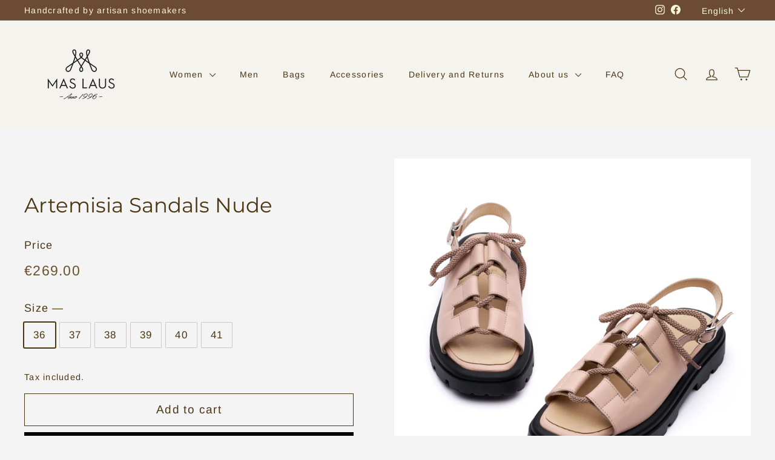

--- FILE ---
content_type: text/html; charset=utf-8
request_url: https://www.maslaus.com/en-eu/products/artemisia-sandals-nude
body_size: 49501
content:
<!doctype html>
<html class="no-js" lang="en" dir="ltr">
<head>
  <!-- Google Tag Manager -->
<script>(function(w,d,s,l,i){w[l]=w[l]||[];w[l].push({'gtm.start':
new Date().getTime(),event:'gtm.js'});var f=d.getElementsByTagName(s)[0],
j=d.createElement(s),dl=l!='dataLayer'?'&l='+l:'';j.async=true;j.src=
'https://www.googletagmanager.com/gtm.js?id='+i+dl;f.parentNode.insertBefore(j,f);
})(window,document,'script','dataLayer','GTM-NL2TPBM');</script>
<!-- End Google Tag Manager -->
  <script type="text/javascript">
  window.heapReadyCb=window.heapReadyCb||[],window.heap=window.heap||[],heap.load=function(e,t){window.heap.envId=e,window.heap.clientConfig=t=t||{},window.heap.clientConfig.shouldFetchServerConfig=!1;var a=document.createElement("script");a.type="text/javascript",a.async=!0,a.src="https://cdn.us.heap-api.com/config/"+e+"/heap_config.js";var r=document.getElementsByTagName("script")[0];r.parentNode.insertBefore(a,r);var n=["init","startTracking","stopTracking","track","resetIdentity","identify","getSessionId","getUserId","getIdentity","addUserProperties","addEventProperties","removeEventProperty","clearEventProperties","addAccountProperties","addAdapter","addTransformer","addTransformerFn","onReady","addPageviewProperties","removePageviewProperty","clearPageviewProperties","trackPageview"],i=function(e){return function(){var t=Array.prototype.slice.call(arguments,0);window.heapReadyCb.push({name:e,fn:function(){heap[e]&&heap[e].apply(heap,t)}})}};for(var p=0;p<n.length;p++)heap[n[p]]=i(n[p])};
  heap.load("972302698");
</script>
  <script>
  fbq('track', 'Purchase');
</script>
  <meta charset="utf-8">
  <meta http-equiv="X-UA-Compatible" content="IE=edge,chrome=1">
  <meta name="viewport" content="width=device-width,initial-scale=1">
  <meta name="theme-color" content="#6b4b34">
  <link rel="canonical" href="https://www.maslaus.com/en-eu/products/artemisia-sandals-nude">
  <link rel="preload" as="script" href="//www.maslaus.com/cdn/shop/t/22/assets/theme.js?v=67077622168637184251691665565">
  <link rel="preconnect" href="https://cdn.shopify.com" crossorigin>
  <link rel="preconnect" href="https://fonts.shopifycdn.com" crossorigin>
  <link rel="dns-prefetch" href="https://productreviews.shopifycdn.com">
  <link rel="dns-prefetch" href="https://ajax.googleapis.com">
  <link rel="dns-prefetch" href="https://maps.googleapis.com">
  <link rel="dns-prefetch" href="https://maps.gstatic.com"><link rel="shortcut icon" href="//www.maslaus.com/cdn/shop/files/Logo-28_e5c85485-4bb9-4b34-b792-5bb006c75795_32x32.png?v=1694634809" type="image/png" /><title>Artemisia Sandals Nude
&ndash; Mas Laus
</title>
<meta name="description" content="Artemisia Gentileschi was the first woman to become a member of the prestigious Accademia di Arte del Disegno. She was considered a genius artist. Because of this, she was allowed more than other female artists of the time, some rules simply did not apply to her. Follow Artemisia&#39;s example and boldly reveal your talent"><meta property="og:site_name" content="Mas Laus">
  <meta property="og:url" content="https://www.maslaus.com/en-eu/products/artemisia-sandals-nude">
  <meta property="og:title" content="Artemisia Sandals Nude">
  <meta property="og:type" content="product">
  <meta property="og:description" content="Artemisia Gentileschi was the first woman to become a member of the prestigious Accademia di Arte del Disegno. She was considered a genius artist. Because of this, she was allowed more than other female artists of the time, some rules simply did not apply to her. Follow Artemisia&#39;s example and boldly reveal your talent"><meta property="og:image" content="http://www.maslaus.com/cdn/shop/products/DSC09132.jpg?v=1680722743">
    <meta property="og:image:secure_url" content="https://www.maslaus.com/cdn/shop/products/DSC09132.jpg?v=1680722743">
    <meta property="og:image:width" content="3943">
    <meta property="og:image:height" content="3943"><meta name="twitter:site" content="@">
  <meta name="twitter:card" content="summary_large_image">
  <meta name="twitter:title" content="Artemisia Sandals Nude">
  <meta name="twitter:description" content="Artemisia Gentileschi was the first woman to become a member of the prestigious Accademia di Arte del Disegno. She was considered a genius artist. Because of this, she was allowed more than other female artists of the time, some rules simply did not apply to her. Follow Artemisia&#39;s example and boldly reveal your talent">
<style data-shopify>@font-face {
  font-family: Montserrat;
  font-weight: 400;
  font-style: normal;
  font-display: swap;
  src: url("//www.maslaus.com/cdn/fonts/montserrat/montserrat_n4.81949fa0ac9fd2021e16436151e8eaa539321637.woff2") format("woff2"),
       url("//www.maslaus.com/cdn/fonts/montserrat/montserrat_n4.a6c632ca7b62da89c3594789ba828388aac693fe.woff") format("woff");
}

  @font-face {
  font-family: Arimo;
  font-weight: 400;
  font-style: normal;
  font-display: swap;
  src: url("//www.maslaus.com/cdn/fonts/arimo/arimo_n4.a7efb558ca22d2002248bbe6f302a98edee38e35.woff2") format("woff2"),
       url("//www.maslaus.com/cdn/fonts/arimo/arimo_n4.0da809f7d1d5ede2a73be7094ac00741efdb6387.woff") format("woff");
}


  @font-face {
  font-family: Arimo;
  font-weight: 600;
  font-style: normal;
  font-display: swap;
  src: url("//www.maslaus.com/cdn/fonts/arimo/arimo_n6.9c18b0befd86597f319b7d7f925727d04c262b32.woff2") format("woff2"),
       url("//www.maslaus.com/cdn/fonts/arimo/arimo_n6.422bf6679b81a8bfb1b25d19299a53688390c2b9.woff") format("woff");
}

  @font-face {
  font-family: Arimo;
  font-weight: 400;
  font-style: italic;
  font-display: swap;
  src: url("//www.maslaus.com/cdn/fonts/arimo/arimo_i4.438ddb21a1b98c7230698d70dc1a21df235701b2.woff2") format("woff2"),
       url("//www.maslaus.com/cdn/fonts/arimo/arimo_i4.0e1908a0dc1ec32fabb5a03a0c9ee2083f82e3d7.woff") format("woff");
}

  @font-face {
  font-family: Arimo;
  font-weight: 600;
  font-style: italic;
  font-display: swap;
  src: url("//www.maslaus.com/cdn/fonts/arimo/arimo_i6.f0bf3dae51f72fa5b2cefdfe865a6fbb7701a14c.woff2") format("woff2"),
       url("//www.maslaus.com/cdn/fonts/arimo/arimo_i6.3489f579170784cd222ed21c14f1e8f1a3c0d044.woff") format("woff");
}

</style><link href="//www.maslaus.com/cdn/shop/t/22/assets/theme.css?v=102992990561674527281711570709" rel="stylesheet" type="text/css" media="all" />
<style data-shopify>:root {
    --typeHeaderPrimary: Montserrat;
    --typeHeaderFallback: sans-serif;
    --typeHeaderSize: 40px;
    --typeHeaderWeight: 400;
    --typeHeaderLineHeight: 1.3;
    --typeHeaderSpacing: 0.0em;

    --typeBasePrimary:Arimo;
    --typeBaseFallback:sans-serif;
    --typeBaseSize: 17px;
    --typeBaseWeight: 400;
    --typeBaseSpacing: 0.075em;
    --typeBaseLineHeight: 1.6;

    --colorSmallImageBg: #ffffff;
    --colorSmallImageBgDark: #f7f7f7;
    --colorLargeImageBg: #261818;
    --colorLargeImageBgLight: #4f3232;

    --iconWeight: 3px;
    --iconLinecaps: round;

    
      --buttonRadius: 0;
      --btnPadding: 11px 20px;
    

    
      --roundness: 0;
    

    
      --gridThickness: 0;
    

    --productTileMargin: 0%;
    --collectionTileMargin: 20%;

    --swatchSize: 30px;
  }

  @media screen and (max-width: 768px) {
    :root {
      --typeBaseSize: 15px;

      
        --roundness: 0;
        --btnPadding: 9px 17px;
      
    }
  }</style><script>
    document.documentElement.className = document.documentElement.className.replace('no-js', 'js');

    window.theme = window.theme || {};
    theme.routes = {
      home: "/en-eu",
      collections: "/en-eu/collections",
      cart: "/en-eu/cart.js",
      cartPage: "/en-eu/cart",
      cartAdd: "/en-eu/cart/add.js",
      cartChange: "/en-eu/cart/change.js",
      search: "/en-eu/search",
      predictiveSearch: "/en-eu/search/suggest"
    };

    theme.strings = {
      soldOut: "Sold Out",
      unavailable: "Unavailable",
      inStockLabel: "In stock, ready to ship",
      oneStockLabel: "Low stock - [count] item left",
      otherStockLabel: "Low stock - [count] items left",
      willNotShipUntil: "Ready to ship [date]",
      willBeInStockAfter: "Back in stock [date]",
      waitingForStock: "Inventory on the way",
      savePrice: "Save [saved_amount]",
      cartEmpty: "Your cart is currently empty.",
      cartTermsConfirmation: "You must agree with the terms and conditions of sales to check out",
      searchCollections: "Collections",
      searchPages: "Pages",
      searchArticles: "Articles",
      maxQuantity: "You can only have [quantity] of [title] in your cart."
    };
    theme.settings = {
      cartType: "dropdown",
      isCustomerTemplate: false,
      moneyFormat: "€{{amount}}",
      saveType: "percent",
      productImageSize: "natural",
      productImageCover: false,
      predictiveSearch: true,
      predictiveSearchType: null,
      superScriptSetting: false,
      superScriptPrice: false,
      quickView: true,
      quickAdd: true,
      themeName: 'Gem',
      themeVersion: "1.0.0",
      imageBreathingRoom: 0
    };
  </script>

  <script>window.performance && window.performance.mark && window.performance.mark('shopify.content_for_header.start');</script><meta name="facebook-domain-verification" content="0g2xiwe23up130za205ezd8n0ro4ie">
<meta name="google-site-verification" content="DeHBumiJddmoJVUnGW9H32l2DW1Q8nEHqwdLLpEPVbc">
<meta id="shopify-digital-wallet" name="shopify-digital-wallet" content="/18067861/digital_wallets/dialog">
<link rel="alternate" hreflang="x-default" href="https://www.maslaus.com/products/artemisia-sandals-nude">
<link rel="alternate" hreflang="lt" href="https://www.maslaus.com/products/artemisia-sandals-nude">
<link rel="alternate" hreflang="en-AD" href="https://www.maslaus.com/en-in/products/artemisia-sandals-nude">
<link rel="alternate" hreflang="lt-AD" href="https://www.maslaus.com/lt-in/products/artemisia-sandals-nude">
<link rel="alternate" hreflang="en-AE" href="https://www.maslaus.com/en-in/products/artemisia-sandals-nude">
<link rel="alternate" hreflang="lt-AE" href="https://www.maslaus.com/lt-in/products/artemisia-sandals-nude">
<link rel="alternate" hreflang="en-AL" href="https://www.maslaus.com/en-in/products/artemisia-sandals-nude">
<link rel="alternate" hreflang="lt-AL" href="https://www.maslaus.com/lt-in/products/artemisia-sandals-nude">
<link rel="alternate" hreflang="en-AR" href="https://www.maslaus.com/en-in/products/artemisia-sandals-nude">
<link rel="alternate" hreflang="lt-AR" href="https://www.maslaus.com/lt-in/products/artemisia-sandals-nude">
<link rel="alternate" hreflang="en-AU" href="https://www.maslaus.com/en-in/products/artemisia-sandals-nude">
<link rel="alternate" hreflang="lt-AU" href="https://www.maslaus.com/lt-in/products/artemisia-sandals-nude">
<link rel="alternate" hreflang="en-BA" href="https://www.maslaus.com/en-in/products/artemisia-sandals-nude">
<link rel="alternate" hreflang="lt-BA" href="https://www.maslaus.com/lt-in/products/artemisia-sandals-nude">
<link rel="alternate" hreflang="en-BQ" href="https://www.maslaus.com/en-in/products/artemisia-sandals-nude">
<link rel="alternate" hreflang="lt-BQ" href="https://www.maslaus.com/lt-in/products/artemisia-sandals-nude">
<link rel="alternate" hreflang="en-BR" href="https://www.maslaus.com/en-in/products/artemisia-sandals-nude">
<link rel="alternate" hreflang="lt-BR" href="https://www.maslaus.com/lt-in/products/artemisia-sandals-nude">
<link rel="alternate" hreflang="en-CA" href="https://www.maslaus.com/en-in/products/artemisia-sandals-nude">
<link rel="alternate" hreflang="lt-CA" href="https://www.maslaus.com/lt-in/products/artemisia-sandals-nude">
<link rel="alternate" hreflang="en-CH" href="https://www.maslaus.com/en-in/products/artemisia-sandals-nude">
<link rel="alternate" hreflang="lt-CH" href="https://www.maslaus.com/lt-in/products/artemisia-sandals-nude">
<link rel="alternate" hreflang="en-CN" href="https://www.maslaus.com/en-in/products/artemisia-sandals-nude">
<link rel="alternate" hreflang="lt-CN" href="https://www.maslaus.com/lt-in/products/artemisia-sandals-nude">
<link rel="alternate" hreflang="en-CO" href="https://www.maslaus.com/en-in/products/artemisia-sandals-nude">
<link rel="alternate" hreflang="lt-CO" href="https://www.maslaus.com/lt-in/products/artemisia-sandals-nude">
<link rel="alternate" hreflang="en-DO" href="https://www.maslaus.com/en-in/products/artemisia-sandals-nude">
<link rel="alternate" hreflang="lt-DO" href="https://www.maslaus.com/lt-in/products/artemisia-sandals-nude">
<link rel="alternate" hreflang="en-EC" href="https://www.maslaus.com/en-in/products/artemisia-sandals-nude">
<link rel="alternate" hreflang="lt-EC" href="https://www.maslaus.com/lt-in/products/artemisia-sandals-nude">
<link rel="alternate" hreflang="en-GE" href="https://www.maslaus.com/en-in/products/artemisia-sandals-nude">
<link rel="alternate" hreflang="lt-GE" href="https://www.maslaus.com/lt-in/products/artemisia-sandals-nude">
<link rel="alternate" hreflang="en-HK" href="https://www.maslaus.com/en-in/products/artemisia-sandals-nude">
<link rel="alternate" hreflang="lt-HK" href="https://www.maslaus.com/lt-in/products/artemisia-sandals-nude">
<link rel="alternate" hreflang="en-ID" href="https://www.maslaus.com/en-in/products/artemisia-sandals-nude">
<link rel="alternate" hreflang="lt-ID" href="https://www.maslaus.com/lt-in/products/artemisia-sandals-nude">
<link rel="alternate" hreflang="en-IL" href="https://www.maslaus.com/en-in/products/artemisia-sandals-nude">
<link rel="alternate" hreflang="lt-IL" href="https://www.maslaus.com/lt-in/products/artemisia-sandals-nude">
<link rel="alternate" hreflang="en-IM" href="https://www.maslaus.com/en-in/products/artemisia-sandals-nude">
<link rel="alternate" hreflang="lt-IM" href="https://www.maslaus.com/lt-in/products/artemisia-sandals-nude">
<link rel="alternate" hreflang="en-IN" href="https://www.maslaus.com/en-in/products/artemisia-sandals-nude">
<link rel="alternate" hreflang="lt-IN" href="https://www.maslaus.com/lt-in/products/artemisia-sandals-nude">
<link rel="alternate" hreflang="en-IS" href="https://www.maslaus.com/en-in/products/artemisia-sandals-nude">
<link rel="alternate" hreflang="lt-IS" href="https://www.maslaus.com/lt-in/products/artemisia-sandals-nude">
<link rel="alternate" hreflang="en-JM" href="https://www.maslaus.com/en-in/products/artemisia-sandals-nude">
<link rel="alternate" hreflang="lt-JM" href="https://www.maslaus.com/lt-in/products/artemisia-sandals-nude">
<link rel="alternate" hreflang="en-JO" href="https://www.maslaus.com/en-in/products/artemisia-sandals-nude">
<link rel="alternate" hreflang="lt-JO" href="https://www.maslaus.com/lt-in/products/artemisia-sandals-nude">
<link rel="alternate" hreflang="en-JP" href="https://www.maslaus.com/en-in/products/artemisia-sandals-nude">
<link rel="alternate" hreflang="lt-JP" href="https://www.maslaus.com/lt-in/products/artemisia-sandals-nude">
<link rel="alternate" hreflang="en-KR" href="https://www.maslaus.com/en-in/products/artemisia-sandals-nude">
<link rel="alternate" hreflang="lt-KR" href="https://www.maslaus.com/lt-in/products/artemisia-sandals-nude">
<link rel="alternate" hreflang="en-KY" href="https://www.maslaus.com/en-in/products/artemisia-sandals-nude">
<link rel="alternate" hreflang="lt-KY" href="https://www.maslaus.com/lt-in/products/artemisia-sandals-nude">
<link rel="alternate" hreflang="en-KZ" href="https://www.maslaus.com/en-in/products/artemisia-sandals-nude">
<link rel="alternate" hreflang="lt-KZ" href="https://www.maslaus.com/lt-in/products/artemisia-sandals-nude">
<link rel="alternate" hreflang="en-MA" href="https://www.maslaus.com/en-in/products/artemisia-sandals-nude">
<link rel="alternate" hreflang="lt-MA" href="https://www.maslaus.com/lt-in/products/artemisia-sandals-nude">
<link rel="alternate" hreflang="en-MC" href="https://www.maslaus.com/en-in/products/artemisia-sandals-nude">
<link rel="alternate" hreflang="lt-MC" href="https://www.maslaus.com/lt-in/products/artemisia-sandals-nude">
<link rel="alternate" hreflang="en-ME" href="https://www.maslaus.com/en-in/products/artemisia-sandals-nude">
<link rel="alternate" hreflang="lt-ME" href="https://www.maslaus.com/lt-in/products/artemisia-sandals-nude">
<link rel="alternate" hreflang="en-MK" href="https://www.maslaus.com/en-in/products/artemisia-sandals-nude">
<link rel="alternate" hreflang="lt-MK" href="https://www.maslaus.com/lt-in/products/artemisia-sandals-nude">
<link rel="alternate" hreflang="en-MX" href="https://www.maslaus.com/en-in/products/artemisia-sandals-nude">
<link rel="alternate" hreflang="lt-MX" href="https://www.maslaus.com/lt-in/products/artemisia-sandals-nude">
<link rel="alternate" hreflang="en-NO" href="https://www.maslaus.com/en-in/products/artemisia-sandals-nude">
<link rel="alternate" hreflang="lt-NO" href="https://www.maslaus.com/lt-in/products/artemisia-sandals-nude">
<link rel="alternate" hreflang="en-NZ" href="https://www.maslaus.com/en-in/products/artemisia-sandals-nude">
<link rel="alternate" hreflang="lt-NZ" href="https://www.maslaus.com/lt-in/products/artemisia-sandals-nude">
<link rel="alternate" hreflang="en-PH" href="https://www.maslaus.com/en-in/products/artemisia-sandals-nude">
<link rel="alternate" hreflang="lt-PH" href="https://www.maslaus.com/lt-in/products/artemisia-sandals-nude">
<link rel="alternate" hreflang="en-QA" href="https://www.maslaus.com/en-in/products/artemisia-sandals-nude">
<link rel="alternate" hreflang="lt-QA" href="https://www.maslaus.com/lt-in/products/artemisia-sandals-nude">
<link rel="alternate" hreflang="en-RS" href="https://www.maslaus.com/en-in/products/artemisia-sandals-nude">
<link rel="alternate" hreflang="lt-RS" href="https://www.maslaus.com/lt-in/products/artemisia-sandals-nude">
<link rel="alternate" hreflang="en-SG" href="https://www.maslaus.com/en-in/products/artemisia-sandals-nude">
<link rel="alternate" hreflang="lt-SG" href="https://www.maslaus.com/lt-in/products/artemisia-sandals-nude">
<link rel="alternate" hreflang="en-TR" href="https://www.maslaus.com/en-in/products/artemisia-sandals-nude">
<link rel="alternate" hreflang="lt-TR" href="https://www.maslaus.com/lt-in/products/artemisia-sandals-nude">
<link rel="alternate" hreflang="en-TW" href="https://www.maslaus.com/en-in/products/artemisia-sandals-nude">
<link rel="alternate" hreflang="lt-TW" href="https://www.maslaus.com/lt-in/products/artemisia-sandals-nude">
<link rel="alternate" hreflang="en-US" href="https://www.maslaus.com/en-us/products/artemisia-sandals-nude">
<link rel="alternate" hreflang="lt-US" href="https://www.maslaus.com/lt-us/products/artemisia-sandals-nude">
<link rel="alternate" hreflang="en-GB" href="https://www.maslaus.com/en-uk/products/artemisia-sandals-nude">
<link rel="alternate" hreflang="lt-GB" href="https://www.maslaus.com/lt-uk/products/artemisia-sandals-nude">
<link rel="alternate" hreflang="en-AT" href="https://www.maslaus.com/en-eu/products/artemisia-sandals-nude">
<link rel="alternate" hreflang="lt-AT" href="https://www.maslaus.com/lt-eu/products/artemisia-sandals-nude">
<link rel="alternate" hreflang="en-BE" href="https://www.maslaus.com/en-eu/products/artemisia-sandals-nude">
<link rel="alternate" hreflang="lt-BE" href="https://www.maslaus.com/lt-eu/products/artemisia-sandals-nude">
<link rel="alternate" hreflang="en-BG" href="https://www.maslaus.com/en-eu/products/artemisia-sandals-nude">
<link rel="alternate" hreflang="lt-BG" href="https://www.maslaus.com/lt-eu/products/artemisia-sandals-nude">
<link rel="alternate" hreflang="en-HR" href="https://www.maslaus.com/en-eu/products/artemisia-sandals-nude">
<link rel="alternate" hreflang="lt-HR" href="https://www.maslaus.com/lt-eu/products/artemisia-sandals-nude">
<link rel="alternate" hreflang="en-CY" href="https://www.maslaus.com/en-eu/products/artemisia-sandals-nude">
<link rel="alternate" hreflang="lt-CY" href="https://www.maslaus.com/lt-eu/products/artemisia-sandals-nude">
<link rel="alternate" hreflang="en-CZ" href="https://www.maslaus.com/en-eu/products/artemisia-sandals-nude">
<link rel="alternate" hreflang="lt-CZ" href="https://www.maslaus.com/lt-eu/products/artemisia-sandals-nude">
<link rel="alternate" hreflang="en-DK" href="https://www.maslaus.com/en-eu/products/artemisia-sandals-nude">
<link rel="alternate" hreflang="lt-DK" href="https://www.maslaus.com/lt-eu/products/artemisia-sandals-nude">
<link rel="alternate" hreflang="en-EE" href="https://www.maslaus.com/en-eu/products/artemisia-sandals-nude">
<link rel="alternate" hreflang="lt-EE" href="https://www.maslaus.com/lt-eu/products/artemisia-sandals-nude">
<link rel="alternate" hreflang="en-FI" href="https://www.maslaus.com/en-eu/products/artemisia-sandals-nude">
<link rel="alternate" hreflang="lt-FI" href="https://www.maslaus.com/lt-eu/products/artemisia-sandals-nude">
<link rel="alternate" hreflang="en-FR" href="https://www.maslaus.com/en-eu/products/artemisia-sandals-nude">
<link rel="alternate" hreflang="lt-FR" href="https://www.maslaus.com/lt-eu/products/artemisia-sandals-nude">
<link rel="alternate" hreflang="en-DE" href="https://www.maslaus.com/en-eu/products/artemisia-sandals-nude">
<link rel="alternate" hreflang="lt-DE" href="https://www.maslaus.com/lt-eu/products/artemisia-sandals-nude">
<link rel="alternate" hreflang="en-GR" href="https://www.maslaus.com/en-eu/products/artemisia-sandals-nude">
<link rel="alternate" hreflang="lt-GR" href="https://www.maslaus.com/lt-eu/products/artemisia-sandals-nude">
<link rel="alternate" hreflang="en-HU" href="https://www.maslaus.com/en-eu/products/artemisia-sandals-nude">
<link rel="alternate" hreflang="lt-HU" href="https://www.maslaus.com/lt-eu/products/artemisia-sandals-nude">
<link rel="alternate" hreflang="en-IE" href="https://www.maslaus.com/en-eu/products/artemisia-sandals-nude">
<link rel="alternate" hreflang="lt-IE" href="https://www.maslaus.com/lt-eu/products/artemisia-sandals-nude">
<link rel="alternate" hreflang="en-IT" href="https://www.maslaus.com/en-eu/products/artemisia-sandals-nude">
<link rel="alternate" hreflang="lt-IT" href="https://www.maslaus.com/lt-eu/products/artemisia-sandals-nude">
<link rel="alternate" hreflang="en-LV" href="https://www.maslaus.com/en-eu/products/artemisia-sandals-nude">
<link rel="alternate" hreflang="lt-LV" href="https://www.maslaus.com/lt-eu/products/artemisia-sandals-nude">
<link rel="alternate" hreflang="en-LU" href="https://www.maslaus.com/en-eu/products/artemisia-sandals-nude">
<link rel="alternate" hreflang="lt-LU" href="https://www.maslaus.com/lt-eu/products/artemisia-sandals-nude">
<link rel="alternate" hreflang="en-MT" href="https://www.maslaus.com/en-eu/products/artemisia-sandals-nude">
<link rel="alternate" hreflang="lt-MT" href="https://www.maslaus.com/lt-eu/products/artemisia-sandals-nude">
<link rel="alternate" hreflang="en-NL" href="https://www.maslaus.com/en-eu/products/artemisia-sandals-nude">
<link rel="alternate" hreflang="lt-NL" href="https://www.maslaus.com/lt-eu/products/artemisia-sandals-nude">
<link rel="alternate" hreflang="en-PL" href="https://www.maslaus.com/en-eu/products/artemisia-sandals-nude">
<link rel="alternate" hreflang="lt-PL" href="https://www.maslaus.com/lt-eu/products/artemisia-sandals-nude">
<link rel="alternate" hreflang="en-PT" href="https://www.maslaus.com/en-eu/products/artemisia-sandals-nude">
<link rel="alternate" hreflang="lt-PT" href="https://www.maslaus.com/lt-eu/products/artemisia-sandals-nude">
<link rel="alternate" hreflang="en-RO" href="https://www.maslaus.com/en-eu/products/artemisia-sandals-nude">
<link rel="alternate" hreflang="lt-RO" href="https://www.maslaus.com/lt-eu/products/artemisia-sandals-nude">
<link rel="alternate" hreflang="en-SK" href="https://www.maslaus.com/en-eu/products/artemisia-sandals-nude">
<link rel="alternate" hreflang="lt-SK" href="https://www.maslaus.com/lt-eu/products/artemisia-sandals-nude">
<link rel="alternate" hreflang="en-SI" href="https://www.maslaus.com/en-eu/products/artemisia-sandals-nude">
<link rel="alternate" hreflang="lt-SI" href="https://www.maslaus.com/lt-eu/products/artemisia-sandals-nude">
<link rel="alternate" hreflang="en-ES" href="https://www.maslaus.com/en-eu/products/artemisia-sandals-nude">
<link rel="alternate" hreflang="lt-ES" href="https://www.maslaus.com/lt-eu/products/artemisia-sandals-nude">
<link rel="alternate" hreflang="en-SE" href="https://www.maslaus.com/en-eu/products/artemisia-sandals-nude">
<link rel="alternate" hreflang="lt-SE" href="https://www.maslaus.com/lt-eu/products/artemisia-sandals-nude">
<link rel="alternate" type="application/json+oembed" href="https://www.maslaus.com/en-eu/products/artemisia-sandals-nude.oembed">
<script async="async" src="/checkouts/internal/preloads.js?locale=en-AT"></script>
<script id="shopify-features" type="application/json">{"accessToken":"20e17434f7ffed70368d324f22625926","betas":["rich-media-storefront-analytics"],"domain":"www.maslaus.com","predictiveSearch":true,"shopId":18067861,"locale":"en"}</script>
<script>var Shopify = Shopify || {};
Shopify.shop = "batu-namai.myshopify.com";
Shopify.locale = "en";
Shopify.currency = {"active":"EUR","rate":"1.0"};
Shopify.country = "AT";
Shopify.theme = {"name":"Gem","id":151835214165,"schema_name":"Gem","schema_version":"1.0.0","theme_store_id":2222,"role":"main"};
Shopify.theme.handle = "null";
Shopify.theme.style = {"id":null,"handle":null};
Shopify.cdnHost = "www.maslaus.com/cdn";
Shopify.routes = Shopify.routes || {};
Shopify.routes.root = "/en-eu/";</script>
<script type="module">!function(o){(o.Shopify=o.Shopify||{}).modules=!0}(window);</script>
<script>!function(o){function n(){var o=[];function n(){o.push(Array.prototype.slice.apply(arguments))}return n.q=o,n}var t=o.Shopify=o.Shopify||{};t.loadFeatures=n(),t.autoloadFeatures=n()}(window);</script>
<script id="shop-js-analytics" type="application/json">{"pageType":"product"}</script>
<script defer="defer" async type="module" src="//www.maslaus.com/cdn/shopifycloud/shop-js/modules/v2/client.init-shop-cart-sync_C5BV16lS.en.esm.js"></script>
<script defer="defer" async type="module" src="//www.maslaus.com/cdn/shopifycloud/shop-js/modules/v2/chunk.common_CygWptCX.esm.js"></script>
<script type="module">
  await import("//www.maslaus.com/cdn/shopifycloud/shop-js/modules/v2/client.init-shop-cart-sync_C5BV16lS.en.esm.js");
await import("//www.maslaus.com/cdn/shopifycloud/shop-js/modules/v2/chunk.common_CygWptCX.esm.js");

  window.Shopify.SignInWithShop?.initShopCartSync?.({"fedCMEnabled":true,"windoidEnabled":true});

</script>
<script>(function() {
  var isLoaded = false;
  function asyncLoad() {
    if (isLoaded) return;
    isLoaded = true;
    var urls = ["https:\/\/loox.io\/widget\/-eNdmDzYoK\/loox.1694091949505.js?shop=batu-namai.myshopify.com","https:\/\/omnisnippet1.com\/platforms\/shopify.js?source=scriptTag\u0026v=2025-05-14T19\u0026shop=batu-namai.myshopify.com","https:\/\/tools.luckyorange.com\/core\/lo.js?site-id=7b37a720\u0026shop=batu-namai.myshopify.com"];
    for (var i = 0; i < urls.length; i++) {
      var s = document.createElement('script');
      s.type = 'text/javascript';
      s.async = true;
      s.src = urls[i];
      var x = document.getElementsByTagName('script')[0];
      x.parentNode.insertBefore(s, x);
    }
  };
  if(window.attachEvent) {
    window.attachEvent('onload', asyncLoad);
  } else {
    window.addEventListener('load', asyncLoad, false);
  }
})();</script>
<script id="__st">var __st={"a":18067861,"offset":7200,"reqid":"dd09d72b-0306-41dc-b347-a24baaf2fc89-1768776029","pageurl":"www.maslaus.com\/en-eu\/products\/artemisia-sandals-nude","u":"1c27cd1e82c7","p":"product","rtyp":"product","rid":8212905787710};</script>
<script>window.ShopifyPaypalV4VisibilityTracking = true;</script>
<script id="captcha-bootstrap">!function(){'use strict';const t='contact',e='account',n='new_comment',o=[[t,t],['blogs',n],['comments',n],[t,'customer']],c=[[e,'customer_login'],[e,'guest_login'],[e,'recover_customer_password'],[e,'create_customer']],r=t=>t.map((([t,e])=>`form[action*='/${t}']:not([data-nocaptcha='true']) input[name='form_type'][value='${e}']`)).join(','),a=t=>()=>t?[...document.querySelectorAll(t)].map((t=>t.form)):[];function s(){const t=[...o],e=r(t);return a(e)}const i='password',u='form_key',d=['recaptcha-v3-token','g-recaptcha-response','h-captcha-response',i],f=()=>{try{return window.sessionStorage}catch{return}},m='__shopify_v',_=t=>t.elements[u];function p(t,e,n=!1){try{const o=window.sessionStorage,c=JSON.parse(o.getItem(e)),{data:r}=function(t){const{data:e,action:n}=t;return t[m]||n?{data:e,action:n}:{data:t,action:n}}(c);for(const[e,n]of Object.entries(r))t.elements[e]&&(t.elements[e].value=n);n&&o.removeItem(e)}catch(o){console.error('form repopulation failed',{error:o})}}const l='form_type',E='cptcha';function T(t){t.dataset[E]=!0}const w=window,h=w.document,L='Shopify',v='ce_forms',y='captcha';let A=!1;((t,e)=>{const n=(g='f06e6c50-85a8-45c8-87d0-21a2b65856fe',I='https://cdn.shopify.com/shopifycloud/storefront-forms-hcaptcha/ce_storefront_forms_captcha_hcaptcha.v1.5.2.iife.js',D={infoText:'Protected by hCaptcha',privacyText:'Privacy',termsText:'Terms'},(t,e,n)=>{const o=w[L][v],c=o.bindForm;if(c)return c(t,g,e,D).then(n);var r;o.q.push([[t,g,e,D],n]),r=I,A||(h.body.append(Object.assign(h.createElement('script'),{id:'captcha-provider',async:!0,src:r})),A=!0)});var g,I,D;w[L]=w[L]||{},w[L][v]=w[L][v]||{},w[L][v].q=[],w[L][y]=w[L][y]||{},w[L][y].protect=function(t,e){n(t,void 0,e),T(t)},Object.freeze(w[L][y]),function(t,e,n,w,h,L){const[v,y,A,g]=function(t,e,n){const i=e?o:[],u=t?c:[],d=[...i,...u],f=r(d),m=r(i),_=r(d.filter((([t,e])=>n.includes(e))));return[a(f),a(m),a(_),s()]}(w,h,L),I=t=>{const e=t.target;return e instanceof HTMLFormElement?e:e&&e.form},D=t=>v().includes(t);t.addEventListener('submit',(t=>{const e=I(t);if(!e)return;const n=D(e)&&!e.dataset.hcaptchaBound&&!e.dataset.recaptchaBound,o=_(e),c=g().includes(e)&&(!o||!o.value);(n||c)&&t.preventDefault(),c&&!n&&(function(t){try{if(!f())return;!function(t){const e=f();if(!e)return;const n=_(t);if(!n)return;const o=n.value;o&&e.removeItem(o)}(t);const e=Array.from(Array(32),(()=>Math.random().toString(36)[2])).join('');!function(t,e){_(t)||t.append(Object.assign(document.createElement('input'),{type:'hidden',name:u})),t.elements[u].value=e}(t,e),function(t,e){const n=f();if(!n)return;const o=[...t.querySelectorAll(`input[type='${i}']`)].map((({name:t})=>t)),c=[...d,...o],r={};for(const[a,s]of new FormData(t).entries())c.includes(a)||(r[a]=s);n.setItem(e,JSON.stringify({[m]:1,action:t.action,data:r}))}(t,e)}catch(e){console.error('failed to persist form',e)}}(e),e.submit())}));const S=(t,e)=>{t&&!t.dataset[E]&&(n(t,e.some((e=>e===t))),T(t))};for(const o of['focusin','change'])t.addEventListener(o,(t=>{const e=I(t);D(e)&&S(e,y())}));const B=e.get('form_key'),M=e.get(l),P=B&&M;t.addEventListener('DOMContentLoaded',(()=>{const t=y();if(P)for(const e of t)e.elements[l].value===M&&p(e,B);[...new Set([...A(),...v().filter((t=>'true'===t.dataset.shopifyCaptcha))])].forEach((e=>S(e,t)))}))}(h,new URLSearchParams(w.location.search),n,t,e,['guest_login'])})(!0,!0)}();</script>
<script integrity="sha256-4kQ18oKyAcykRKYeNunJcIwy7WH5gtpwJnB7kiuLZ1E=" data-source-attribution="shopify.loadfeatures" defer="defer" src="//www.maslaus.com/cdn/shopifycloud/storefront/assets/storefront/load_feature-a0a9edcb.js" crossorigin="anonymous"></script>
<script data-source-attribution="shopify.dynamic_checkout.dynamic.init">var Shopify=Shopify||{};Shopify.PaymentButton=Shopify.PaymentButton||{isStorefrontPortableWallets:!0,init:function(){window.Shopify.PaymentButton.init=function(){};var t=document.createElement("script");t.src="https://www.maslaus.com/cdn/shopifycloud/portable-wallets/latest/portable-wallets.en.js",t.type="module",document.head.appendChild(t)}};
</script>
<script data-source-attribution="shopify.dynamic_checkout.buyer_consent">
  function portableWalletsHideBuyerConsent(e){var t=document.getElementById("shopify-buyer-consent"),n=document.getElementById("shopify-subscription-policy-button");t&&n&&(t.classList.add("hidden"),t.setAttribute("aria-hidden","true"),n.removeEventListener("click",e))}function portableWalletsShowBuyerConsent(e){var t=document.getElementById("shopify-buyer-consent"),n=document.getElementById("shopify-subscription-policy-button");t&&n&&(t.classList.remove("hidden"),t.removeAttribute("aria-hidden"),n.addEventListener("click",e))}window.Shopify?.PaymentButton&&(window.Shopify.PaymentButton.hideBuyerConsent=portableWalletsHideBuyerConsent,window.Shopify.PaymentButton.showBuyerConsent=portableWalletsShowBuyerConsent);
</script>
<script>
  function portableWalletsCleanup(e){e&&e.src&&console.error("Failed to load portable wallets script "+e.src);var t=document.querySelectorAll("shopify-accelerated-checkout .shopify-payment-button__skeleton, shopify-accelerated-checkout-cart .wallet-cart-button__skeleton"),e=document.getElementById("shopify-buyer-consent");for(let e=0;e<t.length;e++)t[e].remove();e&&e.remove()}function portableWalletsNotLoadedAsModule(e){e instanceof ErrorEvent&&"string"==typeof e.message&&e.message.includes("import.meta")&&"string"==typeof e.filename&&e.filename.includes("portable-wallets")&&(window.removeEventListener("error",portableWalletsNotLoadedAsModule),window.Shopify.PaymentButton.failedToLoad=e,"loading"===document.readyState?document.addEventListener("DOMContentLoaded",window.Shopify.PaymentButton.init):window.Shopify.PaymentButton.init())}window.addEventListener("error",portableWalletsNotLoadedAsModule);
</script>

<script type="module" src="https://www.maslaus.com/cdn/shopifycloud/portable-wallets/latest/portable-wallets.en.js" onError="portableWalletsCleanup(this)" crossorigin="anonymous"></script>
<script nomodule>
  document.addEventListener("DOMContentLoaded", portableWalletsCleanup);
</script>

<script id='scb4127' type='text/javascript' async='' src='https://www.maslaus.com/cdn/shopifycloud/privacy-banner/storefront-banner.js'></script><link id="shopify-accelerated-checkout-styles" rel="stylesheet" media="screen" href="https://www.maslaus.com/cdn/shopifycloud/portable-wallets/latest/accelerated-checkout-backwards-compat.css" crossorigin="anonymous">
<style id="shopify-accelerated-checkout-cart">
        #shopify-buyer-consent {
  margin-top: 1em;
  display: inline-block;
  width: 100%;
}

#shopify-buyer-consent.hidden {
  display: none;
}

#shopify-subscription-policy-button {
  background: none;
  border: none;
  padding: 0;
  text-decoration: underline;
  font-size: inherit;
  cursor: pointer;
}

#shopify-subscription-policy-button::before {
  box-shadow: none;
}

      </style>

<script>window.performance && window.performance.mark && window.performance.mark('shopify.content_for_header.end');</script>

  <script src="//www.maslaus.com/cdn/shop/t/22/assets/vendor-scripts-v2.js?v=81861688975518927931691665565" defer="defer"></script>
  <script src="//www.maslaus.com/cdn/shop/t/22/assets/theme.js?v=67077622168637184251691665565" defer="defer"></script>
<script src="https://cdn.shopify.com/extensions/019b979b-238a-7e17-847d-ec6cb3db4951/preorderfrontend-174/assets/globo.preorder.min.js" type="text/javascript" defer="defer"></script>
<link href="https://monorail-edge.shopifysvc.com" rel="dns-prefetch">
<script>(function(){if ("sendBeacon" in navigator && "performance" in window) {try {var session_token_from_headers = performance.getEntriesByType('navigation')[0].serverTiming.find(x => x.name == '_s').description;} catch {var session_token_from_headers = undefined;}var session_cookie_matches = document.cookie.match(/_shopify_s=([^;]*)/);var session_token_from_cookie = session_cookie_matches && session_cookie_matches.length === 2 ? session_cookie_matches[1] : "";var session_token = session_token_from_headers || session_token_from_cookie || "";function handle_abandonment_event(e) {var entries = performance.getEntries().filter(function(entry) {return /monorail-edge.shopifysvc.com/.test(entry.name);});if (!window.abandonment_tracked && entries.length === 0) {window.abandonment_tracked = true;var currentMs = Date.now();var navigation_start = performance.timing.navigationStart;var payload = {shop_id: 18067861,url: window.location.href,navigation_start,duration: currentMs - navigation_start,session_token,page_type: "product"};window.navigator.sendBeacon("https://monorail-edge.shopifysvc.com/v1/produce", JSON.stringify({schema_id: "online_store_buyer_site_abandonment/1.1",payload: payload,metadata: {event_created_at_ms: currentMs,event_sent_at_ms: currentMs}}));}}window.addEventListener('pagehide', handle_abandonment_event);}}());</script>
<script id="web-pixels-manager-setup">(function e(e,d,r,n,o){if(void 0===o&&(o={}),!Boolean(null===(a=null===(i=window.Shopify)||void 0===i?void 0:i.analytics)||void 0===a?void 0:a.replayQueue)){var i,a;window.Shopify=window.Shopify||{};var t=window.Shopify;t.analytics=t.analytics||{};var s=t.analytics;s.replayQueue=[],s.publish=function(e,d,r){return s.replayQueue.push([e,d,r]),!0};try{self.performance.mark("wpm:start")}catch(e){}var l=function(){var e={modern:/Edge?\/(1{2}[4-9]|1[2-9]\d|[2-9]\d{2}|\d{4,})\.\d+(\.\d+|)|Firefox\/(1{2}[4-9]|1[2-9]\d|[2-9]\d{2}|\d{4,})\.\d+(\.\d+|)|Chrom(ium|e)\/(9{2}|\d{3,})\.\d+(\.\d+|)|(Maci|X1{2}).+ Version\/(15\.\d+|(1[6-9]|[2-9]\d|\d{3,})\.\d+)([,.]\d+|)( \(\w+\)|)( Mobile\/\w+|) Safari\/|Chrome.+OPR\/(9{2}|\d{3,})\.\d+\.\d+|(CPU[ +]OS|iPhone[ +]OS|CPU[ +]iPhone|CPU IPhone OS|CPU iPad OS)[ +]+(15[._]\d+|(1[6-9]|[2-9]\d|\d{3,})[._]\d+)([._]\d+|)|Android:?[ /-](13[3-9]|1[4-9]\d|[2-9]\d{2}|\d{4,})(\.\d+|)(\.\d+|)|Android.+Firefox\/(13[5-9]|1[4-9]\d|[2-9]\d{2}|\d{4,})\.\d+(\.\d+|)|Android.+Chrom(ium|e)\/(13[3-9]|1[4-9]\d|[2-9]\d{2}|\d{4,})\.\d+(\.\d+|)|SamsungBrowser\/([2-9]\d|\d{3,})\.\d+/,legacy:/Edge?\/(1[6-9]|[2-9]\d|\d{3,})\.\d+(\.\d+|)|Firefox\/(5[4-9]|[6-9]\d|\d{3,})\.\d+(\.\d+|)|Chrom(ium|e)\/(5[1-9]|[6-9]\d|\d{3,})\.\d+(\.\d+|)([\d.]+$|.*Safari\/(?![\d.]+ Edge\/[\d.]+$))|(Maci|X1{2}).+ Version\/(10\.\d+|(1[1-9]|[2-9]\d|\d{3,})\.\d+)([,.]\d+|)( \(\w+\)|)( Mobile\/\w+|) Safari\/|Chrome.+OPR\/(3[89]|[4-9]\d|\d{3,})\.\d+\.\d+|(CPU[ +]OS|iPhone[ +]OS|CPU[ +]iPhone|CPU IPhone OS|CPU iPad OS)[ +]+(10[._]\d+|(1[1-9]|[2-9]\d|\d{3,})[._]\d+)([._]\d+|)|Android:?[ /-](13[3-9]|1[4-9]\d|[2-9]\d{2}|\d{4,})(\.\d+|)(\.\d+|)|Mobile Safari.+OPR\/([89]\d|\d{3,})\.\d+\.\d+|Android.+Firefox\/(13[5-9]|1[4-9]\d|[2-9]\d{2}|\d{4,})\.\d+(\.\d+|)|Android.+Chrom(ium|e)\/(13[3-9]|1[4-9]\d|[2-9]\d{2}|\d{4,})\.\d+(\.\d+|)|Android.+(UC? ?Browser|UCWEB|U3)[ /]?(15\.([5-9]|\d{2,})|(1[6-9]|[2-9]\d|\d{3,})\.\d+)\.\d+|SamsungBrowser\/(5\.\d+|([6-9]|\d{2,})\.\d+)|Android.+MQ{2}Browser\/(14(\.(9|\d{2,})|)|(1[5-9]|[2-9]\d|\d{3,})(\.\d+|))(\.\d+|)|K[Aa][Ii]OS\/(3\.\d+|([4-9]|\d{2,})\.\d+)(\.\d+|)/},d=e.modern,r=e.legacy,n=navigator.userAgent;return n.match(d)?"modern":n.match(r)?"legacy":"unknown"}(),u="modern"===l?"modern":"legacy",c=(null!=n?n:{modern:"",legacy:""})[u],f=function(e){return[e.baseUrl,"/wpm","/b",e.hashVersion,"modern"===e.buildTarget?"m":"l",".js"].join("")}({baseUrl:d,hashVersion:r,buildTarget:u}),m=function(e){var d=e.version,r=e.bundleTarget,n=e.surface,o=e.pageUrl,i=e.monorailEndpoint;return{emit:function(e){var a=e.status,t=e.errorMsg,s=(new Date).getTime(),l=JSON.stringify({metadata:{event_sent_at_ms:s},events:[{schema_id:"web_pixels_manager_load/3.1",payload:{version:d,bundle_target:r,page_url:o,status:a,surface:n,error_msg:t},metadata:{event_created_at_ms:s}}]});if(!i)return console&&console.warn&&console.warn("[Web Pixels Manager] No Monorail endpoint provided, skipping logging."),!1;try{return self.navigator.sendBeacon.bind(self.navigator)(i,l)}catch(e){}var u=new XMLHttpRequest;try{return u.open("POST",i,!0),u.setRequestHeader("Content-Type","text/plain"),u.send(l),!0}catch(e){return console&&console.warn&&console.warn("[Web Pixels Manager] Got an unhandled error while logging to Monorail."),!1}}}}({version:r,bundleTarget:l,surface:e.surface,pageUrl:self.location.href,monorailEndpoint:e.monorailEndpoint});try{o.browserTarget=l,function(e){var d=e.src,r=e.async,n=void 0===r||r,o=e.onload,i=e.onerror,a=e.sri,t=e.scriptDataAttributes,s=void 0===t?{}:t,l=document.createElement("script"),u=document.querySelector("head"),c=document.querySelector("body");if(l.async=n,l.src=d,a&&(l.integrity=a,l.crossOrigin="anonymous"),s)for(var f in s)if(Object.prototype.hasOwnProperty.call(s,f))try{l.dataset[f]=s[f]}catch(e){}if(o&&l.addEventListener("load",o),i&&l.addEventListener("error",i),u)u.appendChild(l);else{if(!c)throw new Error("Did not find a head or body element to append the script");c.appendChild(l)}}({src:f,async:!0,onload:function(){if(!function(){var e,d;return Boolean(null===(d=null===(e=window.Shopify)||void 0===e?void 0:e.analytics)||void 0===d?void 0:d.initialized)}()){var d=window.webPixelsManager.init(e)||void 0;if(d){var r=window.Shopify.analytics;r.replayQueue.forEach((function(e){var r=e[0],n=e[1],o=e[2];d.publishCustomEvent(r,n,o)})),r.replayQueue=[],r.publish=d.publishCustomEvent,r.visitor=d.visitor,r.initialized=!0}}},onerror:function(){return m.emit({status:"failed",errorMsg:"".concat(f," has failed to load")})},sri:function(e){var d=/^sha384-[A-Za-z0-9+/=]+$/;return"string"==typeof e&&d.test(e)}(c)?c:"",scriptDataAttributes:o}),m.emit({status:"loading"})}catch(e){m.emit({status:"failed",errorMsg:(null==e?void 0:e.message)||"Unknown error"})}}})({shopId: 18067861,storefrontBaseUrl: "https://www.maslaus.com",extensionsBaseUrl: "https://extensions.shopifycdn.com/cdn/shopifycloud/web-pixels-manager",monorailEndpoint: "https://monorail-edge.shopifysvc.com/unstable/produce_batch",surface: "storefront-renderer",enabledBetaFlags: ["2dca8a86"],webPixelsConfigList: [{"id":"2141651285","configuration":"{\"config\":\"{\\\"google_tag_ids\\\":[\\\"G-QQEPNJMR0M\\\",\\\"AW-17143729494\\\",\\\"GT-K46J8KQV\\\"],\\\"target_country\\\":\\\"ZZ\\\",\\\"gtag_events\\\":[{\\\"type\\\":\\\"begin_checkout\\\",\\\"action_label\\\":[\\\"G-QQEPNJMR0M\\\",\\\"AW-17143729494\\\/TIwYCNi6y9EaENaa4u4_\\\"]},{\\\"type\\\":\\\"search\\\",\\\"action_label\\\":[\\\"G-QQEPNJMR0M\\\",\\\"AW-17143729494\\\/RojPCOS6y9EaENaa4u4_\\\"]},{\\\"type\\\":\\\"view_item\\\",\\\"action_label\\\":[\\\"G-QQEPNJMR0M\\\",\\\"AW-17143729494\\\/vFUlCOG6y9EaENaa4u4_\\\",\\\"MC-PJ5GYXGN1J\\\"]},{\\\"type\\\":\\\"purchase\\\",\\\"action_label\\\":[\\\"G-QQEPNJMR0M\\\",\\\"AW-17143729494\\\/bzsCCNW6y9EaENaa4u4_\\\",\\\"MC-PJ5GYXGN1J\\\"]},{\\\"type\\\":\\\"page_view\\\",\\\"action_label\\\":[\\\"G-QQEPNJMR0M\\\",\\\"AW-17143729494\\\/4sM9CN66y9EaENaa4u4_\\\",\\\"MC-PJ5GYXGN1J\\\"]},{\\\"type\\\":\\\"add_payment_info\\\",\\\"action_label\\\":[\\\"G-QQEPNJMR0M\\\",\\\"AW-17143729494\\\/aKF8CJnAy9EaENaa4u4_\\\"]},{\\\"type\\\":\\\"add_to_cart\\\",\\\"action_label\\\":[\\\"G-QQEPNJMR0M\\\",\\\"AW-17143729494\\\/B31WCNu6y9EaENaa4u4_\\\"]}],\\\"enable_monitoring_mode\\\":false}\"}","eventPayloadVersion":"v1","runtimeContext":"OPEN","scriptVersion":"b2a88bafab3e21179ed38636efcd8a93","type":"APP","apiClientId":1780363,"privacyPurposes":[],"dataSharingAdjustments":{"protectedCustomerApprovalScopes":["read_customer_address","read_customer_email","read_customer_name","read_customer_personal_data","read_customer_phone"]}},{"id":"2080702805","configuration":"{\"siteId\":\"7b37a720\",\"environment\":\"production\",\"isPlusUser\":\"false\"}","eventPayloadVersion":"v1","runtimeContext":"STRICT","scriptVersion":"d38a2000dcd0eb072d7eed6a88122b6b","type":"APP","apiClientId":187969,"privacyPurposes":["ANALYTICS","MARKETING"],"capabilities":["advanced_dom_events"],"dataSharingAdjustments":{"protectedCustomerApprovalScopes":[]}},{"id":"451641685","configuration":"{\"pixel_id\":\"796105322532072\",\"pixel_type\":\"facebook_pixel\"}","eventPayloadVersion":"v1","runtimeContext":"OPEN","scriptVersion":"ca16bc87fe92b6042fbaa3acc2fbdaa6","type":"APP","apiClientId":2329312,"privacyPurposes":["ANALYTICS","MARKETING","SALE_OF_DATA"],"dataSharingAdjustments":{"protectedCustomerApprovalScopes":["read_customer_address","read_customer_email","read_customer_name","read_customer_personal_data","read_customer_phone"]}},{"id":"225444181","configuration":"{\"apiURL\":\"https:\/\/api.omnisend.com\",\"appURL\":\"https:\/\/app.omnisend.com\",\"brandID\":\"631de7b0f165844c16eebdf2\",\"trackingURL\":\"https:\/\/wt.omnisendlink.com\"}","eventPayloadVersion":"v1","runtimeContext":"STRICT","scriptVersion":"aa9feb15e63a302383aa48b053211bbb","type":"APP","apiClientId":186001,"privacyPurposes":["ANALYTICS","MARKETING","SALE_OF_DATA"],"dataSharingAdjustments":{"protectedCustomerApprovalScopes":["read_customer_address","read_customer_email","read_customer_name","read_customer_personal_data","read_customer_phone"]}},{"id":"30212437","configuration":"{\"myshopifyDomain\":\"batu-namai.myshopify.com\"}","eventPayloadVersion":"v1","runtimeContext":"STRICT","scriptVersion":"23b97d18e2aa74363140dc29c9284e87","type":"APP","apiClientId":2775569,"privacyPurposes":["ANALYTICS","MARKETING","SALE_OF_DATA"],"dataSharingAdjustments":{"protectedCustomerApprovalScopes":["read_customer_address","read_customer_email","read_customer_name","read_customer_phone","read_customer_personal_data"]}},{"id":"shopify-app-pixel","configuration":"{}","eventPayloadVersion":"v1","runtimeContext":"STRICT","scriptVersion":"0450","apiClientId":"shopify-pixel","type":"APP","privacyPurposes":["ANALYTICS","MARKETING"]},{"id":"shopify-custom-pixel","eventPayloadVersion":"v1","runtimeContext":"LAX","scriptVersion":"0450","apiClientId":"shopify-pixel","type":"CUSTOM","privacyPurposes":["ANALYTICS","MARKETING"]}],isMerchantRequest: false,initData: {"shop":{"name":"Mas Laus","paymentSettings":{"currencyCode":"EUR"},"myshopifyDomain":"batu-namai.myshopify.com","countryCode":"LT","storefrontUrl":"https:\/\/www.maslaus.com\/en-eu"},"customer":null,"cart":null,"checkout":null,"productVariants":[{"price":{"amount":269.0,"currencyCode":"EUR"},"product":{"title":"Artemisia Sandals Nude","vendor":"Mas Laus","id":"8212905787710","untranslatedTitle":"Artemisia Sandals Nude","url":"\/en-eu\/products\/artemisia-sandals-nude","type":"Basutės"},"id":"44880434856254","image":{"src":"\/\/www.maslaus.com\/cdn\/shop\/products\/DSC09132.jpg?v=1680722743"},"sku":"","title":"36","untranslatedTitle":"36"},{"price":{"amount":269.0,"currencyCode":"EUR"},"product":{"title":"Artemisia Sandals Nude","vendor":"Mas Laus","id":"8212905787710","untranslatedTitle":"Artemisia Sandals Nude","url":"\/en-eu\/products\/artemisia-sandals-nude","type":"Basutės"},"id":"44880434889022","image":{"src":"\/\/www.maslaus.com\/cdn\/shop\/products\/DSC09132.jpg?v=1680722743"},"sku":"","title":"37","untranslatedTitle":"37"},{"price":{"amount":269.0,"currencyCode":"EUR"},"product":{"title":"Artemisia Sandals Nude","vendor":"Mas Laus","id":"8212905787710","untranslatedTitle":"Artemisia Sandals Nude","url":"\/en-eu\/products\/artemisia-sandals-nude","type":"Basutės"},"id":"44880434921790","image":{"src":"\/\/www.maslaus.com\/cdn\/shop\/products\/DSC09132.jpg?v=1680722743"},"sku":"","title":"38","untranslatedTitle":"38"},{"price":{"amount":269.0,"currencyCode":"EUR"},"product":{"title":"Artemisia Sandals Nude","vendor":"Mas Laus","id":"8212905787710","untranslatedTitle":"Artemisia Sandals Nude","url":"\/en-eu\/products\/artemisia-sandals-nude","type":"Basutės"},"id":"44880434954558","image":{"src":"\/\/www.maslaus.com\/cdn\/shop\/products\/DSC09132.jpg?v=1680722743"},"sku":"","title":"39","untranslatedTitle":"39"},{"price":{"amount":269.0,"currencyCode":"EUR"},"product":{"title":"Artemisia Sandals Nude","vendor":"Mas Laus","id":"8212905787710","untranslatedTitle":"Artemisia Sandals Nude","url":"\/en-eu\/products\/artemisia-sandals-nude","type":"Basutės"},"id":"44880434987326","image":{"src":"\/\/www.maslaus.com\/cdn\/shop\/products\/DSC09132.jpg?v=1680722743"},"sku":"","title":"40","untranslatedTitle":"40"},{"price":{"amount":269.0,"currencyCode":"EUR"},"product":{"title":"Artemisia Sandals Nude","vendor":"Mas Laus","id":"8212905787710","untranslatedTitle":"Artemisia Sandals Nude","url":"\/en-eu\/products\/artemisia-sandals-nude","type":"Basutės"},"id":"44880435020094","image":{"src":"\/\/www.maslaus.com\/cdn\/shop\/products\/DSC09132.jpg?v=1680722743"},"sku":"","title":"41","untranslatedTitle":"41"}],"purchasingCompany":null},},"https://www.maslaus.com/cdn","fcfee988w5aeb613cpc8e4bc33m6693e112",{"modern":"","legacy":""},{"shopId":"18067861","storefrontBaseUrl":"https:\/\/www.maslaus.com","extensionBaseUrl":"https:\/\/extensions.shopifycdn.com\/cdn\/shopifycloud\/web-pixels-manager","surface":"storefront-renderer","enabledBetaFlags":"[\"2dca8a86\"]","isMerchantRequest":"false","hashVersion":"fcfee988w5aeb613cpc8e4bc33m6693e112","publish":"custom","events":"[[\"page_viewed\",{}],[\"product_viewed\",{\"productVariant\":{\"price\":{\"amount\":269.0,\"currencyCode\":\"EUR\"},\"product\":{\"title\":\"Artemisia Sandals Nude\",\"vendor\":\"Mas Laus\",\"id\":\"8212905787710\",\"untranslatedTitle\":\"Artemisia Sandals Nude\",\"url\":\"\/en-eu\/products\/artemisia-sandals-nude\",\"type\":\"Basutės\"},\"id\":\"44880434856254\",\"image\":{\"src\":\"\/\/www.maslaus.com\/cdn\/shop\/products\/DSC09132.jpg?v=1680722743\"},\"sku\":\"\",\"title\":\"36\",\"untranslatedTitle\":\"36\"}}]]"});</script><script>
  window.ShopifyAnalytics = window.ShopifyAnalytics || {};
  window.ShopifyAnalytics.meta = window.ShopifyAnalytics.meta || {};
  window.ShopifyAnalytics.meta.currency = 'EUR';
  var meta = {"product":{"id":8212905787710,"gid":"gid:\/\/shopify\/Product\/8212905787710","vendor":"Mas Laus","type":"Basutės","handle":"artemisia-sandals-nude","variants":[{"id":44880434856254,"price":26900,"name":"Artemisia Sandals Nude - 36","public_title":"36","sku":""},{"id":44880434889022,"price":26900,"name":"Artemisia Sandals Nude - 37","public_title":"37","sku":""},{"id":44880434921790,"price":26900,"name":"Artemisia Sandals Nude - 38","public_title":"38","sku":""},{"id":44880434954558,"price":26900,"name":"Artemisia Sandals Nude - 39","public_title":"39","sku":""},{"id":44880434987326,"price":26900,"name":"Artemisia Sandals Nude - 40","public_title":"40","sku":""},{"id":44880435020094,"price":26900,"name":"Artemisia Sandals Nude - 41","public_title":"41","sku":""}],"remote":false},"page":{"pageType":"product","resourceType":"product","resourceId":8212905787710,"requestId":"dd09d72b-0306-41dc-b347-a24baaf2fc89-1768776029"}};
  for (var attr in meta) {
    window.ShopifyAnalytics.meta[attr] = meta[attr];
  }
</script>
<script class="analytics">
  (function () {
    var customDocumentWrite = function(content) {
      var jquery = null;

      if (window.jQuery) {
        jquery = window.jQuery;
      } else if (window.Checkout && window.Checkout.$) {
        jquery = window.Checkout.$;
      }

      if (jquery) {
        jquery('body').append(content);
      }
    };

    var hasLoggedConversion = function(token) {
      if (token) {
        return document.cookie.indexOf('loggedConversion=' + token) !== -1;
      }
      return false;
    }

    var setCookieIfConversion = function(token) {
      if (token) {
        var twoMonthsFromNow = new Date(Date.now());
        twoMonthsFromNow.setMonth(twoMonthsFromNow.getMonth() + 2);

        document.cookie = 'loggedConversion=' + token + '; expires=' + twoMonthsFromNow;
      }
    }

    var trekkie = window.ShopifyAnalytics.lib = window.trekkie = window.trekkie || [];
    if (trekkie.integrations) {
      return;
    }
    trekkie.methods = [
      'identify',
      'page',
      'ready',
      'track',
      'trackForm',
      'trackLink'
    ];
    trekkie.factory = function(method) {
      return function() {
        var args = Array.prototype.slice.call(arguments);
        args.unshift(method);
        trekkie.push(args);
        return trekkie;
      };
    };
    for (var i = 0; i < trekkie.methods.length; i++) {
      var key = trekkie.methods[i];
      trekkie[key] = trekkie.factory(key);
    }
    trekkie.load = function(config) {
      trekkie.config = config || {};
      trekkie.config.initialDocumentCookie = document.cookie;
      var first = document.getElementsByTagName('script')[0];
      var script = document.createElement('script');
      script.type = 'text/javascript';
      script.onerror = function(e) {
        var scriptFallback = document.createElement('script');
        scriptFallback.type = 'text/javascript';
        scriptFallback.onerror = function(error) {
                var Monorail = {
      produce: function produce(monorailDomain, schemaId, payload) {
        var currentMs = new Date().getTime();
        var event = {
          schema_id: schemaId,
          payload: payload,
          metadata: {
            event_created_at_ms: currentMs,
            event_sent_at_ms: currentMs
          }
        };
        return Monorail.sendRequest("https://" + monorailDomain + "/v1/produce", JSON.stringify(event));
      },
      sendRequest: function sendRequest(endpointUrl, payload) {
        // Try the sendBeacon API
        if (window && window.navigator && typeof window.navigator.sendBeacon === 'function' && typeof window.Blob === 'function' && !Monorail.isIos12()) {
          var blobData = new window.Blob([payload], {
            type: 'text/plain'
          });

          if (window.navigator.sendBeacon(endpointUrl, blobData)) {
            return true;
          } // sendBeacon was not successful

        } // XHR beacon

        var xhr = new XMLHttpRequest();

        try {
          xhr.open('POST', endpointUrl);
          xhr.setRequestHeader('Content-Type', 'text/plain');
          xhr.send(payload);
        } catch (e) {
          console.log(e);
        }

        return false;
      },
      isIos12: function isIos12() {
        return window.navigator.userAgent.lastIndexOf('iPhone; CPU iPhone OS 12_') !== -1 || window.navigator.userAgent.lastIndexOf('iPad; CPU OS 12_') !== -1;
      }
    };
    Monorail.produce('monorail-edge.shopifysvc.com',
      'trekkie_storefront_load_errors/1.1',
      {shop_id: 18067861,
      theme_id: 151835214165,
      app_name: "storefront",
      context_url: window.location.href,
      source_url: "//www.maslaus.com/cdn/s/trekkie.storefront.cd680fe47e6c39ca5d5df5f0a32d569bc48c0f27.min.js"});

        };
        scriptFallback.async = true;
        scriptFallback.src = '//www.maslaus.com/cdn/s/trekkie.storefront.cd680fe47e6c39ca5d5df5f0a32d569bc48c0f27.min.js';
        first.parentNode.insertBefore(scriptFallback, first);
      };
      script.async = true;
      script.src = '//www.maslaus.com/cdn/s/trekkie.storefront.cd680fe47e6c39ca5d5df5f0a32d569bc48c0f27.min.js';
      first.parentNode.insertBefore(script, first);
    };
    trekkie.load(
      {"Trekkie":{"appName":"storefront","development":false,"defaultAttributes":{"shopId":18067861,"isMerchantRequest":null,"themeId":151835214165,"themeCityHash":"10997483186186421969","contentLanguage":"en","currency":"EUR","eventMetadataId":"37a1883a-02e2-4b9d-b1cf-1619054cb5b4"},"isServerSideCookieWritingEnabled":true,"monorailRegion":"shop_domain","enabledBetaFlags":["65f19447"]},"Session Attribution":{},"S2S":{"facebookCapiEnabled":true,"source":"trekkie-storefront-renderer","apiClientId":580111}}
    );

    var loaded = false;
    trekkie.ready(function() {
      if (loaded) return;
      loaded = true;

      window.ShopifyAnalytics.lib = window.trekkie;

      var originalDocumentWrite = document.write;
      document.write = customDocumentWrite;
      try { window.ShopifyAnalytics.merchantGoogleAnalytics.call(this); } catch(error) {};
      document.write = originalDocumentWrite;

      window.ShopifyAnalytics.lib.page(null,{"pageType":"product","resourceType":"product","resourceId":8212905787710,"requestId":"dd09d72b-0306-41dc-b347-a24baaf2fc89-1768776029","shopifyEmitted":true});

      var match = window.location.pathname.match(/checkouts\/(.+)\/(thank_you|post_purchase)/)
      var token = match? match[1]: undefined;
      if (!hasLoggedConversion(token)) {
        setCookieIfConversion(token);
        window.ShopifyAnalytics.lib.track("Viewed Product",{"currency":"EUR","variantId":44880434856254,"productId":8212905787710,"productGid":"gid:\/\/shopify\/Product\/8212905787710","name":"Artemisia Sandals Nude - 36","price":"269.00","sku":"","brand":"Mas Laus","variant":"36","category":"Basutės","nonInteraction":true,"remote":false},undefined,undefined,{"shopifyEmitted":true});
      window.ShopifyAnalytics.lib.track("monorail:\/\/trekkie_storefront_viewed_product\/1.1",{"currency":"EUR","variantId":44880434856254,"productId":8212905787710,"productGid":"gid:\/\/shopify\/Product\/8212905787710","name":"Artemisia Sandals Nude - 36","price":"269.00","sku":"","brand":"Mas Laus","variant":"36","category":"Basutės","nonInteraction":true,"remote":false,"referer":"https:\/\/www.maslaus.com\/en-eu\/products\/artemisia-sandals-nude"});
      }
    });


        var eventsListenerScript = document.createElement('script');
        eventsListenerScript.async = true;
        eventsListenerScript.src = "//www.maslaus.com/cdn/shopifycloud/storefront/assets/shop_events_listener-3da45d37.js";
        document.getElementsByTagName('head')[0].appendChild(eventsListenerScript);

})();</script>
  <script>
  if (!window.ga || (window.ga && typeof window.ga !== 'function')) {
    window.ga = function ga() {
      (window.ga.q = window.ga.q || []).push(arguments);
      if (window.Shopify && window.Shopify.analytics && typeof window.Shopify.analytics.publish === 'function') {
        window.Shopify.analytics.publish("ga_stub_called", {}, {sendTo: "google_osp_migration"});
      }
      console.error("Shopify's Google Analytics stub called with:", Array.from(arguments), "\nSee https://help.shopify.com/manual/promoting-marketing/pixels/pixel-migration#google for more information.");
    };
    if (window.Shopify && window.Shopify.analytics && typeof window.Shopify.analytics.publish === 'function') {
      window.Shopify.analytics.publish("ga_stub_initialized", {}, {sendTo: "google_osp_migration"});
    }
  }
</script>
<script
  defer
  src="https://www.maslaus.com/cdn/shopifycloud/perf-kit/shopify-perf-kit-3.0.4.min.js"
  data-application="storefront-renderer"
  data-shop-id="18067861"
  data-render-region="gcp-us-east1"
  data-page-type="product"
  data-theme-instance-id="151835214165"
  data-theme-name="Gem"
  data-theme-version="1.0.0"
  data-monorail-region="shop_domain"
  data-resource-timing-sampling-rate="10"
  data-shs="true"
  data-shs-beacon="true"
  data-shs-export-with-fetch="true"
  data-shs-logs-sample-rate="1"
  data-shs-beacon-endpoint="https://www.maslaus.com/api/collect"
></script>
</head>

<body class="template-product" data-transitions="true" data-button_style="square" data-edges="" data-type_header_capitalize="false" data-swatch_style="round" data-grid-style="white-square">

  
    <script type="text/javascript">window.setTimeout(function() { document.body.className += " loaded"; }, 25);</script>
  

  <a class="in-page-link visually-hidden skip-link" href="#MainContent" aria-label="Skip to content">Skip to content</a>

  <div id="PageContainer" class="page-container">
    <div class="transition-body"><!-- BEGIN sections: header-group -->
<div id="shopify-section-sections--19466680336725__toolbar" class="shopify-section shopify-section-group-header-group toolbar-section"><div data-section-id="sections--19466680336725__toolbar" data-section-type="toolbar">
  <div class="toolbar">
    <div class="page-width">
      <div class="toolbar__content">
  <div class="toolbar__item toolbar__item--announcements">
    <div class="announcement-bar">
      <div class="slideshow-wrapper">
        <button type="button" class="visually-hidden slideshow__pause" data-id="sections--19466680336725__toolbar" aria-live="polite">
          <span class="slideshow__pause-stop">
            <svg aria-hidden="true" focusable="false" role="presentation" class="icon icon-pause" viewBox="0 0 10 13"><path d="M0 0h3v13H0zm7 0h3v13H7z" fill-rule="evenodd"/></svg>
            <span class="icon__fallback-text">Pause slideshow</span>
          </span>
          <span class="slideshow__pause-play">
            <svg aria-hidden="true" focusable="false" role="presentation" class="icon icon-play" viewBox="18.24 17.35 24.52 28.3"><path fill="#323232" d="M22.1 19.151v25.5l20.4-13.489-20.4-12.011z"/></svg>
            <span class="icon__fallback-text">Play slideshow</span>
          </span>
        </button>

        <div
          id="AnnouncementSlider"
          class="announcement-slider"
          data-block-count="2"><div
                id="AnnouncementSlide-toolbar-0"
                class="slideshow__slide announcement-slider__slide"
                data-index="0"
                
              >
                <div class="announcement-slider__content"><p>Handcrafted by artisan shoemakers</p>
</div>
              </div><div
                id="AnnouncementSlide-toolbar-1"
                class="slideshow__slide announcement-slider__slide"
                data-index="1"
                
              >
                <div class="announcement-slider__content"><p>Worldwide delivery and returns</p>
</div>
              </div></div>
      </div>
    </div>
  </div>

<div class="toolbar__item small--hide">
            <ul class="no-bullets social-icons inline-list toolbar__social"><li>
      <a target="_blank" rel="noopener" href="https://www.instagram.com/maslaus_official/" title="Mas Laus on Instagram">
        <svg aria-hidden="true" focusable="false" role="presentation" class="icon icon-instagram" viewBox="0 0 32 32"><title>instagram</title><path fill="#444" d="M16 3.094c4.206 0 4.7.019 6.363.094 1.538.069 2.369.325 2.925.544.738.287 1.262.625 1.813 1.175s.894 1.075 1.175 1.813c.212.556.475 1.387.544 2.925.075 1.662.094 2.156.094 6.363s-.019 4.7-.094 6.363c-.069 1.538-.325 2.369-.544 2.925-.288.738-.625 1.262-1.175 1.813s-1.075.894-1.813 1.175c-.556.212-1.387.475-2.925.544-1.663.075-2.156.094-6.363.094s-4.7-.019-6.363-.094c-1.537-.069-2.369-.325-2.925-.544-.737-.288-1.263-.625-1.813-1.175s-.894-1.075-1.175-1.813c-.212-.556-.475-1.387-.544-2.925-.075-1.663-.094-2.156-.094-6.363s.019-4.7.094-6.363c.069-1.537.325-2.369.544-2.925.287-.737.625-1.263 1.175-1.813s1.075-.894 1.813-1.175c.556-.212 1.388-.475 2.925-.544 1.662-.081 2.156-.094 6.363-.094zm0-2.838c-4.275 0-4.813.019-6.494.094-1.675.075-2.819.344-3.819.731-1.037.4-1.913.944-2.788 1.819S1.486 4.656 1.08 5.688c-.387 1-.656 2.144-.731 3.825-.075 1.675-.094 2.213-.094 6.488s.019 4.813.094 6.494c.075 1.675.344 2.819.731 3.825.4 1.038.944 1.913 1.819 2.788s1.756 1.413 2.788 1.819c1 .387 2.144.656 3.825.731s2.213.094 6.494.094 4.813-.019 6.494-.094c1.675-.075 2.819-.344 3.825-.731 1.038-.4 1.913-.944 2.788-1.819s1.413-1.756 1.819-2.788c.387-1 .656-2.144.731-3.825s.094-2.212.094-6.494-.019-4.813-.094-6.494c-.075-1.675-.344-2.819-.731-3.825-.4-1.038-.944-1.913-1.819-2.788s-1.756-1.413-2.788-1.819c-1-.387-2.144-.656-3.825-.731C20.812.275 20.275.256 16 .256z"/><path fill="#444" d="M16 7.912a8.088 8.088 0 0 0 0 16.175c4.463 0 8.087-3.625 8.087-8.088s-3.625-8.088-8.088-8.088zm0 13.338a5.25 5.25 0 1 1 0-10.5 5.25 5.25 0 1 1 0 10.5zM26.294 7.594a1.887 1.887 0 1 1-3.774.002 1.887 1.887 0 0 1 3.774-.003z"/></svg>
        <span class="icon__fallback-text">Instagram</span>
      </a>
    </li><li>
      <a target="_blank" rel="noopener" href="https://www.facebook.com/maslaus" title="Mas Laus on Facebook">
        <svg aria-hidden="true" focusable="false" role="presentation" class="icon icon-facebook" viewBox="0 0 14222 14222"><path d="M14222 7112c0 3549.352-2600.418 6491.344-6000 7024.72V9168h1657l315-2056H8222V5778c0-562 275-1111 1159-1111h897V2917s-814-139-1592-139c-1624 0-2686 984-2686 2767v1567H4194v2056h1806v4968.72C2600.418 13603.344 0 10661.352 0 7112 0 3184.703 3183.703 1 7111 1s7111 3183.703 7111 7111Zm-8222 7025c362 57 733 86 1111 86-377.945 0-749.003-29.485-1111-86.28Zm2222 0v-.28a7107.458 7107.458 0 0 1-167.717 24.267A7407.158 7407.158 0 0 0 8222 14137Zm-167.717 23.987C7745.664 14201.89 7430.797 14223 7111 14223c319.843 0 634.675-21.479 943.283-62.013Z"/></svg>
        <span class="icon__fallback-text">Facebook</span>
      </a>
    </li></ul>

          </div><div class="toolbar__item small--hide"><form method="post" action="/en-eu/localization" id="localization_form-toolbar" accept-charset="UTF-8" class="multi-selectors multi-selectors--toolbar" enctype="multipart/form-data" data-disclosure-form=""><input type="hidden" name="form_type" value="localization" /><input type="hidden" name="utf8" value="✓" /><input type="hidden" name="_method" value="put" /><input type="hidden" name="return_to" value="/en-eu/products/artemisia-sandals-nude" />
<div class="multi-selectors__item"><div class="visually-hidden" id="LangHeading-toolbar">
          Language
        </div><div class="disclosure" data-disclosure-locale>
        <button type="button" class="faux-select disclosure__toggle" aria-expanded="false" aria-controls="LangList-toolbar" aria-describedby="LangHeading-toolbar" data-disclosure-toggle>
          <span class="disclosure-list__label">
            English
          </span>
          <svg aria-hidden="true" focusable="false" role="presentation" class="icon icon--wide icon-chevron-down" viewBox="0 0 28 16"><path d="m1.57 1.59 12.76 12.77L27.1 1.59" stroke-width="2" stroke="#000" fill="none"/></svg>
        </button>
        <ul id="LangList-toolbar" class="disclosure-list disclosure-list--single-true  disclosure-list--down disclosure-list--left" data-disclosure-list><li class="disclosure-list__item disclosure-list__item--current">
              <a class="disclosure-list__option" href="#" lang="en" aria-current="true" data-value="en" data-disclosure-option>
                <span class="disclosure-list__label">
                  English
                </span>
              </a>
            </li><li class="disclosure-list__item">
              <a class="disclosure-list__option" href="#" lang="lt-LT" data-value="lt-LT" data-disclosure-option>
                <span class="disclosure-list__label">
                  Lietuvių (lietuva)
                </span>
              </a>
            </li></ul>
        <input type="hidden" name="locale_code" value="en" data-disclosure-input>
      </div>
    </div></form></div></div>

    </div>
  </div>
</div>


</div><div id="shopify-section-sections--19466680336725__header" class="shopify-section shopify-section-group-header-group header-section"><style>
  .site-nav__link {
    font-size: 14px;
  }
  

  
</style>

<div data-section-id="sections--19466680336725__header" data-section-type="header">
  <div id="HeaderWrapper" class="header-wrapper">
    <header
      id="SiteHeader"
      class="site-header"
      data-sticky="true"
      data-overlay="false">

      <div class="site-header__element site-header__element--top">
        <div class="page-width">
          <div class="header-layout" data-layout="left" data-nav="beside" data-logo-align="left"><div class="header-item header-item--logo"><style data-shopify>.header-item--logo,
    [data-layout="left-center"] .header-item--logo,
    [data-layout="left-center"] .header-item--icons {
      flex: 0 1 130px;
    }

    @media only screen and (min-width: 769px) {
      .header-item--logo,
      [data-layout="left-center"] .header-item--logo,
      [data-layout="left-center"] .header-item--icons {
        flex: 0 0 190px;
      }
    }

    .site-header__logo a {
      width: 130px;
    }
    .is-light .site-header__logo .logo--inverted {
      width: 130px;
    }
    @media only screen and (min-width: 769px) {
      .site-header__logo a {
        width: 190px;
      }

      .is-light .site-header__logo .logo--inverted {
        width: 190px;
      }
    }</style><div class="h1 site-header__logo" ><span class="visually-hidden">Mas Laus</span>
      
      <a
        href="/en-eu"
        class="site-header__logo-link logo--has-inverted">

        





<image-element data-aos="image-fade-in" data-aos-offset="150">


  
<img src="//www.maslaus.com/cdn/shop/files/Untitled_20design-remove-background.com.png?v=1733224029&amp;width=380" alt="" srcset="//www.maslaus.com/cdn/shop/files/Untitled_20design-remove-background.com.png?v=1733224029&amp;width=190 190w, //www.maslaus.com/cdn/shop/files/Untitled_20design-remove-background.com.png?v=1733224029&amp;width=380 380w" width="190" height="147.5753424657534" loading="eager" class="small--hide image-element" sizes="190px" style="max-height: 147.5753424657534px;max-width: 190px;">
  


</image-element>




<image-element data-aos="image-fade-in" data-aos-offset="150">


  
<img src="//www.maslaus.com/cdn/shop/files/Untitled_20design-remove-background.com.png?v=1733224029&amp;width=260" alt="" srcset="//www.maslaus.com/cdn/shop/files/Untitled_20design-remove-background.com.png?v=1733224029&amp;width=130 130w, //www.maslaus.com/cdn/shop/files/Untitled_20design-remove-background.com.png?v=1733224029&amp;width=260 260w" width="130" height="100.97260273972601" loading="eager" class="medium-up--hide image-element" sizes="130px" style="max-height: 100.97260273972601px;max-width: 130px;">
  


</image-element>
</a><a
          href="/en-eu"
          class="site-header__logo-link logo--inverted">

          





<image-element data-aos="image-fade-in" data-aos-offset="150">


  
<img src="//www.maslaus.com/cdn/shop/files/Untitled_design_24505bec-8ad0-4776-8d4f-e50c94c02295.png?v=1733223792&amp;width=380" alt="" srcset="//www.maslaus.com/cdn/shop/files/Untitled_design_24505bec-8ad0-4776-8d4f-e50c94c02295.png?v=1733223792&amp;width=190 190w, //www.maslaus.com/cdn/shop/files/Untitled_design_24505bec-8ad0-4776-8d4f-e50c94c02295.png?v=1733223792&amp;width=380 380w" width="190" height="190.0" loading="eager" class="small--hide image-element" sizes="190px" style="max-height: 190.0px;max-width: 190px;">
  


</image-element>




<image-element data-aos="image-fade-in" data-aos-offset="150">


  
<img src="//www.maslaus.com/cdn/shop/files/Untitled_design_24505bec-8ad0-4776-8d4f-e50c94c02295.png?v=1733223792&amp;width=260" alt="" srcset="//www.maslaus.com/cdn/shop/files/Untitled_design_24505bec-8ad0-4776-8d4f-e50c94c02295.png?v=1733223792&amp;width=130 130w, //www.maslaus.com/cdn/shop/files/Untitled_design_24505bec-8ad0-4776-8d4f-e50c94c02295.png?v=1733223792&amp;width=260 260w" width="130" height="130.0" loading="eager" class="medium-up--hide image-element" sizes="130px" style="max-height: 130.0px;max-width: 130px;">
  


</image-element>
</a></div></div><div class="header-item header-item--navigation" role="navigation" aria-label="Primary"><ul class="site-nav site-navigation site-navigation--beside small--hide"><li class="site-nav__item site-nav__expanded-item site-nav--has-dropdown">
      
        <details
          id="site-nav-item--1"
          class="site-nav__details"
          data-hover="false"
        >
          <summary
            data-link="/en-eu/collections/moteriski"
            aria-expanded="false"
            aria-controls="site-nav-item--1"
            class="site-nav__link site-nav__link--underline site-nav__link--has-dropdown"
          >
            Women <svg aria-hidden="true" focusable="false" role="presentation" class="icon icon--wide icon-chevron-down" viewBox="0 0 28 16"><path d="m1.57 1.59 12.76 12.77L27.1 1.59" stroke-width="2" stroke="#000" fill="none"/></svg>
          </summary>
      
<div class="site-nav__dropdown">
            <ul class="site-nav__dropdown-animate site-nav__dropdown-list text-left"><li class="">
                  <a href="/en-eu/collections/boots" class="site-nav__dropdown-link site-nav__dropdown-link--second-level">
                    Boots
</a></li><li class="">
                  <a href="/en-eu/collections/oxfords" class="site-nav__dropdown-link site-nav__dropdown-link--second-level">
                    Oxfords
</a></li><li class="">
                  <a href="/en-eu/collections/loafers" class="site-nav__dropdown-link site-nav__dropdown-link--second-level">
                    Loafers
</a></li><li class="">
                  <a href="/en-eu/collections/heels" class="site-nav__dropdown-link site-nav__dropdown-link--second-level">
                    Heels
</a></li><li class="">
                  <a href="/en-eu/collections/sandals" class="site-nav__dropdown-link site-nav__dropdown-link--second-level">
                    Sandals
</a></li></ul>
          </div>
        </details>
      
    </li><li class="site-nav__item site-nav__expanded-item">
      
        <a
          href="/en-eu/collections/vyriski"
          class="site-nav__link site-nav__link--underline"
        >
          Men
        </a>
      

    </li><li class="site-nav__item site-nav__expanded-item">
      
        <a
          href="/en-eu/collections/rankines"
          class="site-nav__link site-nav__link--underline"
        >
          Bags
        </a>
      

    </li><li class="site-nav__item site-nav__expanded-item">
      
        <a
          href="/en-eu/collections/aksesuarai"
          class="site-nav__link site-nav__link--underline"
        >
          Accessories
        </a>
      

    </li><li class="site-nav__item site-nav__expanded-item">
      
        <a
          href="/en-eu/pages/delivery-and-returns"
          class="site-nav__link site-nav__link--underline"
        >
          Delivery and Returns
        </a>
      

    </li><li class="site-nav__item site-nav__expanded-item site-nav--has-dropdown">
      
        <details
          id="site-nav-item--6"
          class="site-nav__details"
          data-hover="false"
        >
          <summary
            data-link="/en-eu/pages/apie-mus"
            aria-expanded="false"
            aria-controls="site-nav-item--6"
            class="site-nav__link site-nav__link--underline site-nav__link--has-dropdown"
          >
            About us <svg aria-hidden="true" focusable="false" role="presentation" class="icon icon--wide icon-chevron-down" viewBox="0 0 28 16"><path d="m1.57 1.59 12.76 12.77L27.1 1.59" stroke-width="2" stroke="#000" fill="none"/></svg>
          </summary>
      
<div class="site-nav__dropdown">
            <ul class="site-nav__dropdown-animate site-nav__dropdown-list text-left"><li class="">
                  <a href="/en-eu/pages/kontaktai" class="site-nav__dropdown-link site-nav__dropdown-link--second-level">
                    Contact
</a></li><li class="">
                  <a href="/en-eu/pages/company" class="site-nav__dropdown-link site-nav__dropdown-link--second-level">
                    Company
</a></li><li class="">
                  <a href="/en-eu/pages/apie-mus" class="site-nav__dropdown-link site-nav__dropdown-link--second-level">
                    History
</a></li></ul>
          </div>
        </details>
      
    </li><li class="site-nav__item site-nav__expanded-item">
      
        <a
          href="/en-eu/pages/faq"
          class="site-nav__link site-nav__link--underline"
        >
          FAQ
        </a>
      

    </li></ul>
</div><div class="header-item header-item--icons"><div class="site-nav">
  <div class="site-nav__icons">
    <a href="/en-eu/search" class="site-nav__link site-nav__link--icon js-search-header js-no-transition">
      <svg aria-hidden="true" focusable="false" role="presentation" class="icon icon-search" viewBox="0 0 64 64"><path d="M47.16 28.58A18.58 18.58 0 1 1 28.58 10a18.58 18.58 0 0 1 18.58 18.58ZM54 54 41.94 42" style="stroke-miterlimit:10"/></svg>
      <span class="icon__fallback-text">Search</span>
    </a><a class="site-nav__link site-nav__link--icon small--hide" href="/en-eu/account">
        <svg aria-hidden="true" focusable="false" role="presentation" class="icon icon-user" viewBox="0 0 64 64"><path d="M35 39.84v-2.53c3.3-1.91 6-6.66 6-11.42 0-7.63 0-13.82-9-13.82s-9 6.19-9 13.82c0 4.76 2.7 9.51 6 11.42v2.53c-10.18.85-18 6-18 12.16h42c0-6.19-7.82-11.31-18-12.16Z" style="stroke-miterlimit:10"/></svg>
        <span class="site-nav__icon-label small--hide icon__fallback-text">
          Account
        </span>
      </a><a href="/en-eu/cart"
      id="HeaderCartTrigger"
      aria-controls="HeaderCart"
      class="site-nav__link site-nav__link--icon js-no-transition"
      data-icon="cart"
      aria-label="Cart"
    >
      <span class="cart-link"><svg aria-hidden="true" focusable="false" role="presentation" class="icon icon-cart" viewBox="0 0 64 64"><path style="stroke-miterlimit:10" d="M14 17.44h46.79l-7.94 25.61H20.96l-9.65-35.1H3"/><circle cx="27" cy="53" r="2"/><circle cx="47" cy="53" r="2"/></svg><span class="cart-link__bubble">
          <span class="cart-link__bubble-num">0</span>
        </span>
      </span>
      <span class="site-nav__icon-label small--hide icon__fallback-text">
        Cart
      </span>
    </a>

    <button type="button"
      aria-controls="MobileNav"
      class="site-nav__link site-nav__link--icon medium-up--hide mobile-nav-trigger">
      <svg aria-hidden="true" focusable="false" role="presentation" class="icon icon-hamburger" viewBox="0 0 64 64"><path d="M7 15h51">.</path><path d="M7 32h43">.</path><path d="M7 49h51">.</path></svg>
      <span class="icon__fallback-text">Site navigation</span>
    </button>
  </div>

  <div class="site-nav__close-cart">
    <button type="button" class="site-nav__link site-nav__link--icon js-close-header-cart">
      <span>Close</span>
      <svg aria-hidden="true" focusable="false" role="presentation" class="icon icon-close" viewBox="0 0 64 64"><path d="m19 17.61 27.12 27.13m0-27.13L19 44.74" style="stroke-miterlimit:10"/></svg>
    </button>
  </div>
</div>
</div>
          </div>
        </div>

        <div class="site-header__search-container">
          <div class="page-width">
            <div class="site-header__search"><predictive-search data-context="header" data-enabled="true" data-dark="false">
  <div class="predictive__screen" data-screen></div>
  <form action="/en-eu/search" method="get" role="search">
    <label for="Search" class="hidden-label">Search</label>
    <div class="search__input-wrap">
      <input
        class="search__input"
        id="Search"
        type="search"
        name="q"
        value=""
        role="combobox"
        aria-expanded="false"
        aria-owns="predictive-search-results"
        aria-controls="predictive-search-results"
        aria-haspopup="listbox"
        aria-autocomplete="list"
        autocorrect="off"
        autocomplete="off"
        autocapitalize="off"
        spellcheck="false"
        placeholder="Search"
        tabindex="0"
      >
      <input name="options[prefix]" type="hidden" value="last">
      <button class="btn--search" type="submit">
        <svg aria-hidden="true" focusable="false" role="presentation" class="icon icon-search" viewBox="0 0 64 64"><defs><style>.cls-1{fill:none;stroke:#000;stroke-miterlimit:10;stroke-width:2px}</style></defs><path class="cls-1" d="M47.16 28.58A18.58 18.58 0 1 1 28.58 10a18.58 18.58 0 0 1 18.58 18.58zM54 54L41.94 42"/></svg>
        <span class="icon__fallback-text">Search</span>
      </button>
    </div>

    <button class="btn--close-search">
      <svg aria-hidden="true" focusable="false" role="presentation" class="icon icon-close" viewBox="0 0 64 64"><defs><style>.cls-1{fill:none;stroke:#000;stroke-miterlimit:10;stroke-width:2px}</style></defs><path class="cls-1" d="M19 17.61l27.12 27.13m0-27.13L19 44.74"/></svg>
    </button>
    <div id="predictive-search" class="search__results" tabindex="-1"></div>
  </form>
</predictive-search>
<button type="button" class="text-link site-header__search-btn site-header__search-btn--cancel">
                <span class="medium-up--hide"><svg aria-hidden="true" focusable="false" role="presentation" class="icon icon-close" viewBox="0 0 64 64"><path d="m19 17.61 27.12 27.13m0-27.13L19 44.74" style="stroke-miterlimit:10"/></svg></span>
                <span class="small--hide">Cancel</span>
              </button>
            </div>
          </div>
        </div>
      </div><div class="page-width site-header__drawers">
        <div class="site-header__drawers-container">
          <div class="site-header__drawer site-header__cart" id="HeaderCart">
            <div class="site-header__drawer-animate"><form action="/en-eu/cart" method="post" novalidate data-location="header" class="cart__drawer-form">
  <div class="cart__scrollable">
    <div data-products></div><div class="cart__item-row cart-recommendations" data-location="drawer">
    <div class="h3 h3--mobile cart__recommended-title">Goes great with</div>
    <div class="new-grid product-grid scrollable-grid" data-view="small"><div class="grid-item grid-product  grid-product-image-breathing-room--false" data-product-handle="the-essential" data-product-id="9570347417941">
  <div class="grid-item__content"><div class="grid-product__actions"><button class="btn btn--circle btn--icon quick-product__btn quick-product__btn--not-ready js-modal-open-quick-modal-9570347417941 small--hide" title="Quick shop" data-handle="the-essential">
              <svg aria-hidden="true" focusable="false" role="presentation" class="icon icon-search" viewBox="0 0 64 64"><path d="M47.16 28.58A18.58 18.58 0 1 1 28.58 10a18.58 18.58 0 0 1 18.58 18.58ZM54 54 41.94 42" style="stroke-miterlimit:10"/></svg>
              <span class="icon__fallback-text">Quick shop</span>
            </button></div><a href="/en-eu/products/the-essential" class="grid-item__link">
      <div class="grid-product__image-wrap">
        <div class="grid-product__tags"><div class="grid-product__tag grid-product__tag--sold-out">
              Sold Out
            </div></div><div style="height: 0; padding-bottom: 100.0%;">



<image-element data-aos="image-fade-in" data-aos-offset="150">


  
<img src="//www.maslaus.com/cdn/shop/files/DSC16331.jpg?v=1726594485&amp;width=1080" alt="" srcset="//www.maslaus.com/cdn/shop/files/DSC16331.jpg?v=1726594485&amp;width=360 360w, //www.maslaus.com/cdn/shop/files/DSC16331.jpg?v=1726594485&amp;width=540 540w, //www.maslaus.com/cdn/shop/files/DSC16331.jpg?v=1726594485&amp;width=720 720w, //www.maslaus.com/cdn/shop/files/DSC16331.jpg?v=1726594485&amp;width=900 900w, //www.maslaus.com/cdn/shop/files/DSC16331.jpg?v=1726594485&amp;width=1080 1080w" width="1080" height="1080.0" loading="lazy" class="grid-product__image image-element" sizes="150px">
  


</image-element>
</div><div class="grid-product__secondary-image small--hide">



<image-element data-aos="image-fade-in" data-aos-offset="150">


  
<img src="//www.maslaus.com/cdn/shop/files/DSC16330.jpg?v=1726594486&amp;width=1000" alt="" srcset="//www.maslaus.com/cdn/shop/files/DSC16330.jpg?v=1726594486&amp;width=360 360w, //www.maslaus.com/cdn/shop/files/DSC16330.jpg?v=1726594486&amp;width=540 540w, //www.maslaus.com/cdn/shop/files/DSC16330.jpg?v=1726594486&amp;width=720 720w, //www.maslaus.com/cdn/shop/files/DSC16330.jpg?v=1726594486&amp;width=1000 1000w" width="1000" height="1000.0" loading="lazy" class="image-style--
 image-element" sizes="150px">
  


</image-element>
</div></div>

      <div class="grid-item__meta">
        <div class="grid-item__meta-main"><div class="grid-product__title">"The Essential"</div></div>
          <div class="grid-item__meta-secondary">
            <div class="grid-product__price"><span class="grid-product__price--current"><span aria-hidden="true">€329.99</span>
<span class="visually-hidden">€329.99</span>
</span></div><span class="shopify-product-reviews-badge" data-id="9570347417941"></span></div></div>
    </a>
  </div>
</div>
<div id="QuickShopModal-9570347417941" class="modal modal--square modal--quick-shop" data-product-id="9570347417941">
  <div class="modal__inner">
    <div class="modal__centered">
      <div class="modal__centered-content">
        <div id="QuickShopHolder-the-essential"></div>
      </div>

      <button type="button" class="btn btn--circle btn--icon modal__close js-modal-close">
        <svg aria-hidden="true" focusable="false" role="presentation" class="icon icon-close" viewBox="0 0 64 64"><path d="m19 17.61 27.12 27.13m0-27.13L19 44.74" style="stroke-miterlimit:10"/></svg>
        <span class="icon__fallback-text">"Close (esc)"</span>
      </button>
    </div>
  </div>
</div>
<div class="grid-item grid-product  grid-product-image-breathing-room--false" data-product-handle="madonna-in-brown" data-product-id="8789504688469">
  <div class="grid-item__content"><div class="grid-product__actions"><button class="btn btn--circle btn--icon quick-product__btn quick-product__btn--not-ready js-modal-open-quick-modal-8789504688469 small--hide" title="Quick shop" data-handle="madonna-in-brown">
              <svg aria-hidden="true" focusable="false" role="presentation" class="icon icon-search" viewBox="0 0 64 64"><path d="M47.16 28.58A18.58 18.58 0 1 1 28.58 10a18.58 18.58 0 0 1 18.58 18.58ZM54 54 41.94 42" style="stroke-miterlimit:10"/></svg>
              <span class="icon__fallback-text">Quick shop</span>
            </button>
<button type="button" class="text-link quick-add-btn js-quick-add-btn"
                      title="Add to cart"
                      data-id="47258740949333">
                <span class="btn btn--circle btn--icon">
                  <svg aria-hidden="true" focusable="false" role="presentation" class="icon icon-plus" viewBox="0 0 64 64"><path class="cls-1" d="M32 9v46m23-23H9"/></svg>
                  <span class="icon__fallback-text">Add to cart</span>
                </span>
              </button></div><a href="/en-eu/products/madonna-in-brown" class="grid-item__link">
      <div class="grid-product__image-wrap">
        <div class="grid-product__tags"></div><div style="height: 0; padding-bottom: 100.0%;">



<image-element data-aos="image-fade-in" data-aos-offset="150">


  
<img src="//www.maslaus.com/cdn/shop/files/MadonnaBrownStraight.jpg?v=1694604814&amp;width=1080" alt="" srcset="//www.maslaus.com/cdn/shop/files/MadonnaBrownStraight.jpg?v=1694604814&amp;width=360 360w, //www.maslaus.com/cdn/shop/files/MadonnaBrownStraight.jpg?v=1694604814&amp;width=540 540w, //www.maslaus.com/cdn/shop/files/MadonnaBrownStraight.jpg?v=1694604814&amp;width=720 720w, //www.maslaus.com/cdn/shop/files/MadonnaBrownStraight.jpg?v=1694604814&amp;width=900 900w, //www.maslaus.com/cdn/shop/files/MadonnaBrownStraight.jpg?v=1694604814&amp;width=1080 1080w" width="1080" height="1080.0" loading="lazy" class="grid-product__image image-element" sizes="150px">
  


</image-element>
</div><div class="grid-product__secondary-image small--hide">



<image-element data-aos="image-fade-in" data-aos-offset="150">


  
<img src="//www.maslaus.com/cdn/shop/files/MadonnaBrownSide.jpg?v=1694604814&amp;width=1000" alt="" srcset="//www.maslaus.com/cdn/shop/files/MadonnaBrownSide.jpg?v=1694604814&amp;width=360 360w, //www.maslaus.com/cdn/shop/files/MadonnaBrownSide.jpg?v=1694604814&amp;width=540 540w, //www.maslaus.com/cdn/shop/files/MadonnaBrownSide.jpg?v=1694604814&amp;width=720 720w, //www.maslaus.com/cdn/shop/files/MadonnaBrownSide.jpg?v=1694604814&amp;width=1000 1000w" width="1000" height="1000.0" loading="lazy" class="image-style--
 image-element" sizes="150px">
  


</image-element>
</div></div>

      <div class="grid-item__meta">
        <div class="grid-item__meta-main"><div class="grid-product__title">"Madonna in Brown"</div></div>
          <div class="grid-item__meta-secondary">
            <div class="grid-product__price"><span class="grid-product__price--current"><span aria-hidden="true">€289.99</span>
<span class="visually-hidden">€289.99</span>
</span></div><span class="shopify-product-reviews-badge" data-id="8789504688469"></span></div></div>
    </a>
  </div>
</div>
<div id="QuickShopModal-8789504688469" class="modal modal--square modal--quick-shop" data-product-id="8789504688469">
  <div class="modal__inner">
    <div class="modal__centered">
      <div class="modal__centered-content">
        <div id="QuickShopHolder-madonna-in-brown"></div>
      </div>

      <button type="button" class="btn btn--circle btn--icon modal__close js-modal-close">
        <svg aria-hidden="true" focusable="false" role="presentation" class="icon icon-close" viewBox="0 0 64 64"><path d="m19 17.61 27.12 27.13m0-27.13L19 44.74" style="stroke-miterlimit:10"/></svg>
        <span class="icon__fallback-text">"Close (esc)"</span>
      </button>
    </div>
  </div>
</div>
<div class="grid-item grid-product  grid-product-image-breathing-room--false" data-product-handle="dovanu-kuponas" data-product-id="4820970537014">
  <div class="grid-item__content"><div class="grid-product__actions"><button class="btn btn--circle btn--icon quick-product__btn quick-product__btn--not-ready js-modal-open-quick-modal-4820970537014 small--hide" title="Quick shop" data-handle="dovanu-kuponas">
              <svg aria-hidden="true" focusable="false" role="presentation" class="icon icon-search" viewBox="0 0 64 64"><path d="M47.16 28.58A18.58 18.58 0 1 1 28.58 10a18.58 18.58 0 0 1 18.58 18.58ZM54 54 41.94 42" style="stroke-miterlimit:10"/></svg>
              <span class="icon__fallback-text">Quick shop</span>
            </button>
<button type="button" class="text-link quick-add-btn js-quick-add-form js-modal-open-quick-add" title="Add to cart">
                <span class="btn btn--circle btn--icon">
                  <svg aria-hidden="true" focusable="false" role="presentation" class="icon icon-plus" viewBox="0 0 64 64"><path class="cls-1" d="M32 9v46m23-23H9"/></svg>
                  <span class="icon__fallback-text">Add to cart</span>
                </span>
              </button></div><a href="/en-eu/products/dovanu-kuponas" class="grid-item__link">
      <div class="grid-product__image-wrap">
        <div class="grid-product__tags"></div><div style="height: 0; padding-bottom: 103.84615384615385%;">



<image-element data-aos="image-fade-in" data-aos-offset="150">


  
<img src="//www.maslaus.com/cdn/shop/products/Screenshot2021-08-30at13.16.21.png?v=1630318892&amp;width=1080" alt="" srcset="//www.maslaus.com/cdn/shop/products/Screenshot2021-08-30at13.16.21.png?v=1630318892&amp;width=360 360w, //www.maslaus.com/cdn/shop/products/Screenshot2021-08-30at13.16.21.png?v=1630318892&amp;width=540 540w, //www.maslaus.com/cdn/shop/products/Screenshot2021-08-30at13.16.21.png?v=1630318892&amp;width=720 720w, //www.maslaus.com/cdn/shop/products/Screenshot2021-08-30at13.16.21.png?v=1630318892&amp;width=900 900w, //www.maslaus.com/cdn/shop/products/Screenshot2021-08-30at13.16.21.png?v=1630318892&amp;width=1080 1080w" width="1080" height="1121.5384615384617" loading="lazy" class="grid-product__image image-element" sizes="150px">
  


</image-element>
</div></div>

      <div class="grid-item__meta">
        <div class="grid-item__meta-main"><div class="grid-product__title">Gift Coupon</div></div>
          <div class="grid-item__meta-secondary">
            <div class="grid-product__price"><span class="grid-product__price--current"><span aria-hidden="true" class="grid-product__price--from"><span>from</span> €10.00</span>
<span class="visually-hidden"><span>from</span> €10.00</span>
</span></div><span class="shopify-product-reviews-badge" data-id="4820970537014"></span></div></div>
    </a>
  </div>
</div>
<div id="QuickShopModal-4820970537014" class="modal modal--square modal--quick-shop" data-product-id="4820970537014">
  <div class="modal__inner">
    <div class="modal__centered">
      <div class="modal__centered-content">
        <div id="QuickShopHolder-dovanu-kuponas"></div>
      </div>

      <button type="button" class="btn btn--circle btn--icon modal__close js-modal-close">
        <svg aria-hidden="true" focusable="false" role="presentation" class="icon icon-close" viewBox="0 0 64 64"><path d="m19 17.61 27.12 27.13m0-27.13L19 44.74" style="stroke-miterlimit:10"/></svg>
        <span class="icon__fallback-text">"Close (esc)"</span>
      </button>
    </div>
  </div>
</div>
<div class="grid-item grid-product  grid-product-image-breathing-room--false" data-product-handle="madonna-in-black" data-product-id="8630294610261">
  <div class="grid-item__content"><div class="grid-product__actions"><button class="btn btn--circle btn--icon quick-product__btn quick-product__btn--not-ready js-modal-open-quick-modal-8630294610261 small--hide" title="Quick shop" data-handle="madonna-in-black">
              <svg aria-hidden="true" focusable="false" role="presentation" class="icon icon-search" viewBox="0 0 64 64"><path d="M47.16 28.58A18.58 18.58 0 1 1 28.58 10a18.58 18.58 0 0 1 18.58 18.58ZM54 54 41.94 42" style="stroke-miterlimit:10"/></svg>
              <span class="icon__fallback-text">Quick shop</span>
            </button>
<button type="button" class="text-link quick-add-btn js-quick-add-btn"
                      title="Add to cart"
                      data-id="46871341433173">
                <span class="btn btn--circle btn--icon">
                  <svg aria-hidden="true" focusable="false" role="presentation" class="icon icon-plus" viewBox="0 0 64 64"><path class="cls-1" d="M32 9v46m23-23H9"/></svg>
                  <span class="icon__fallback-text">Add to cart</span>
                </span>
              </button></div><a href="/en-eu/products/madonna-in-black" class="grid-item__link">
      <div class="grid-product__image-wrap">
        <div class="grid-product__tags"></div><div style="height: 0; padding-bottom: 100.0%;">



<image-element data-aos="image-fade-in" data-aos-offset="150">


  
<img src="//www.maslaus.com/cdn/shop/files/MadonnaBlackStraight_1.jpg?v=1694543862&amp;width=1080" alt="" srcset="//www.maslaus.com/cdn/shop/files/MadonnaBlackStraight_1.jpg?v=1694543862&amp;width=360 360w, //www.maslaus.com/cdn/shop/files/MadonnaBlackStraight_1.jpg?v=1694543862&amp;width=540 540w, //www.maslaus.com/cdn/shop/files/MadonnaBlackStraight_1.jpg?v=1694543862&amp;width=720 720w, //www.maslaus.com/cdn/shop/files/MadonnaBlackStraight_1.jpg?v=1694543862&amp;width=900 900w, //www.maslaus.com/cdn/shop/files/MadonnaBlackStraight_1.jpg?v=1694543862&amp;width=1080 1080w" width="1080" height="1080.0" loading="lazy" class="grid-product__image image-element" sizes="150px">
  


</image-element>
</div><div class="grid-product__secondary-image small--hide">



<image-element data-aos="image-fade-in" data-aos-offset="150">


  
<img src="//www.maslaus.com/cdn/shop/files/MadonnaBlackSide.jpg?v=1694543862&amp;width=1000" alt="" srcset="//www.maslaus.com/cdn/shop/files/MadonnaBlackSide.jpg?v=1694543862&amp;width=360 360w, //www.maslaus.com/cdn/shop/files/MadonnaBlackSide.jpg?v=1694543862&amp;width=540 540w, //www.maslaus.com/cdn/shop/files/MadonnaBlackSide.jpg?v=1694543862&amp;width=720 720w, //www.maslaus.com/cdn/shop/files/MadonnaBlackSide.jpg?v=1694543862&amp;width=1000 1000w" width="1000" height="1000.0" loading="lazy" class="image-style--
 image-element" sizes="150px">
  


</image-element>
</div></div>

      <div class="grid-item__meta">
        <div class="grid-item__meta-main"><div class="grid-product__title">"Madonna in Black"</div></div>
          <div class="grid-item__meta-secondary">
            <div class="grid-product__price"><span class="grid-product__price--current"><span aria-hidden="true">€289.99</span>
<span class="visually-hidden">€289.99</span>
</span></div><span class="shopify-product-reviews-badge" data-id="8630294610261"></span></div></div>
    </a>
  </div>
</div>
<div id="QuickShopModal-8630294610261" class="modal modal--square modal--quick-shop" data-product-id="8630294610261">
  <div class="modal__inner">
    <div class="modal__centered">
      <div class="modal__centered-content">
        <div id="QuickShopHolder-madonna-in-black"></div>
      </div>

      <button type="button" class="btn btn--circle btn--icon modal__close js-modal-close">
        <svg aria-hidden="true" focusable="false" role="presentation" class="icon icon-close" viewBox="0 0 64 64"><path d="m19 17.61 27.12 27.13m0-27.13L19 44.74" style="stroke-miterlimit:10"/></svg>
        <span class="icon__fallback-text">"Close (esc)"</span>
      </button>
    </div>
  </div>
</div>
</div>
  </div>
      <div class="cart__item-row">
        <label for="CartHeaderNote" class="add-note">
          Add order note
          <span class="note-icon note-icon--open" aria-hidden="true">
            <svg aria-hidden="true" focusable="false" role="presentation" class="icon icon-pencil" viewBox="0 0 64 64"><defs><style>.cls-1{stroke-miterlimit:10}</style></defs><path class="cls-1" d="M52 33.96V58H8V14h23.7"/><path class="cls-1" d="m18 47 13-5 24-24-8-8-24 24-5 13zm5-13 8 8"/><path id="svg_2" data-name="svg 2" d="m47 10 1-1a5.44 5.44 0 0 1 7.82.18A5.52 5.52 0 0 1 56 17l-1 1"/></svg>
          </span>
          <span class="note-icon note-icon--close">
            <svg aria-hidden="true" focusable="false" role="presentation" class="icon icon-close" viewBox="0 0 64 64"><path d="m19 17.61 27.12 27.13m0-27.13L19 44.74" style="stroke-miterlimit:10"/></svg>
            <span class="icon__fallback-text">Close</span>
          </span>
        </label>
        <textarea name="note" class="input-full cart__note hide" id="CartHeaderNote"></textarea>
      </div>
    
  </div>

  <div class="cart__footer">
    <div class="cart__item-sub cart__item-row cart__item--subtotal">
      <div>Subtotal</div>
      <div data-subtotal>€0.00</div>
    </div>

    <div data-discounts></div>

    
      <div class="cart__item-row cart__terms">
        <input type="checkbox" id="CartTermsHeader" class="cart__terms-checkbox">
        <label for="CartTermsHeader" class="text-label">
          <small>
            
              I agree with the terms and conditions
            
          </small>
        </label>
      </div>
    

    <div class="cart__item-row cart__checkout-wrapper payment-buttons">
      <button type="submit" name="checkout" data-terms-required="true" class="btn cart__checkout">
        Check out
      </button>

      
    </div>

    <div class="cart__item-row--footer text-center">
      <small>Taxes included. Shipping and discount codes calculated at checkout.
</small>
    </div>
  </div>
</form>

<div class="site-header__cart-empty">Your cart is currently empty.</div>
</div>
          </div>

          <div class="site-header__drawer site-header__mobile-nav medium-up--hide" id="MobileNav">
            <div class="site-header__drawer-animate"><div class="slide-nav__wrapper" data-level="1">
  <ul class="slide-nav"><li class="slide-nav__item"><button type="button"
            class="slide-nav__button js-toggle-submenu"
            data-target="tier-2-women1"
            >
            <span class="slide-nav__link"><span>Women</span>
              
                <svg aria-hidden="true" focusable="false" role="presentation" class="icon icon-chevron-right" viewBox="0 0 284.49 498.98"><title>icon-chevron</title><path d="M35 498.98a35 35 0 0 1-24.75-59.75l189.74-189.74L10.25 59.75a35.002 35.002 0 0 1 49.5-49.5l214.49 214.49a35 35 0 0 1 0 49.5L59.75 488.73A34.89 34.89 0 0 1 35 498.98Z"/></svg>
              
              <span class="icon__fallback-text">Expand submenu</span>
            </span>
          </button>

          <ul
            class="slide-nav__dropdown"
            data-parent="tier-2-women1"
            data-level="2">
            <li class="slide-nav__item">
              <button type="button"
                class="slide-nav__button js-toggle-submenu">
                <span class="slide-nav__link slide-nav__link--back">
                  
                    <svg aria-hidden="true" focusable="false" role="presentation" class="icon icon-chevron-right" viewBox="0 0 284.49 498.98"><title>icon-chevron</title><path d="M35 498.98a35 35 0 0 1-24.75-59.75l189.74-189.74L10.25 59.75a35.002 35.002 0 0 1 49.5-49.5l214.49 214.49a35 35 0 0 1 0 49.5L59.75 488.73A34.89 34.89 0 0 1 35 498.98Z"/></svg>
                  
                  <span>Women</span>
                </span>
              </button>
            </li>

            
<li class="slide-nav__item">
                <a href="/en-eu/collections/moteriski" class="slide-nav__link">
                  <span>View all</span>
                  
                    <svg aria-hidden="true" focusable="false" role="presentation" class="icon icon-chevron-right" viewBox="0 0 284.49 498.98"><title>icon-chevron</title><path d="M35 498.98a35 35 0 0 1-24.75-59.75l189.74-189.74L10.25 59.75a35.002 35.002 0 0 1 49.5-49.5l214.49 214.49a35 35 0 0 1 0 49.5L59.75 488.73A34.89 34.89 0 0 1 35 498.98Z"/></svg>
                  
                </a>
              </li><li class="slide-nav__item"><a href="/en-eu/collections/boots" class="slide-nav__link">
                    <span>Boots</span>
                    
                      <svg aria-hidden="true" focusable="false" role="presentation" class="icon icon-chevron-right" viewBox="0 0 284.49 498.98"><title>icon-chevron</title><path d="M35 498.98a35 35 0 0 1-24.75-59.75l189.74-189.74L10.25 59.75a35.002 35.002 0 0 1 49.5-49.5l214.49 214.49a35 35 0 0 1 0 49.5L59.75 488.73A34.89 34.89 0 0 1 35 498.98Z"/></svg>
                    
                  </a></li><li class="slide-nav__item"><a href="/en-eu/collections/oxfords" class="slide-nav__link">
                    <span>Oxfords</span>
                    
                      <svg aria-hidden="true" focusable="false" role="presentation" class="icon icon-chevron-right" viewBox="0 0 284.49 498.98"><title>icon-chevron</title><path d="M35 498.98a35 35 0 0 1-24.75-59.75l189.74-189.74L10.25 59.75a35.002 35.002 0 0 1 49.5-49.5l214.49 214.49a35 35 0 0 1 0 49.5L59.75 488.73A34.89 34.89 0 0 1 35 498.98Z"/></svg>
                    
                  </a></li><li class="slide-nav__item"><a href="/en-eu/collections/loafers" class="slide-nav__link">
                    <span>Loafers</span>
                    
                      <svg aria-hidden="true" focusable="false" role="presentation" class="icon icon-chevron-right" viewBox="0 0 284.49 498.98"><title>icon-chevron</title><path d="M35 498.98a35 35 0 0 1-24.75-59.75l189.74-189.74L10.25 59.75a35.002 35.002 0 0 1 49.5-49.5l214.49 214.49a35 35 0 0 1 0 49.5L59.75 488.73A34.89 34.89 0 0 1 35 498.98Z"/></svg>
                    
                  </a></li><li class="slide-nav__item"><a href="/en-eu/collections/heels" class="slide-nav__link">
                    <span>Heels</span>
                    
                      <svg aria-hidden="true" focusable="false" role="presentation" class="icon icon-chevron-right" viewBox="0 0 284.49 498.98"><title>icon-chevron</title><path d="M35 498.98a35 35 0 0 1-24.75-59.75l189.74-189.74L10.25 59.75a35.002 35.002 0 0 1 49.5-49.5l214.49 214.49a35 35 0 0 1 0 49.5L59.75 488.73A34.89 34.89 0 0 1 35 498.98Z"/></svg>
                    
                  </a></li><li class="slide-nav__item"><a href="/en-eu/collections/sandals" class="slide-nav__link">
                    <span>Sandals</span>
                    
                      <svg aria-hidden="true" focusable="false" role="presentation" class="icon icon-chevron-right" viewBox="0 0 284.49 498.98"><title>icon-chevron</title><path d="M35 498.98a35 35 0 0 1-24.75-59.75l189.74-189.74L10.25 59.75a35.002 35.002 0 0 1 49.5-49.5l214.49 214.49a35 35 0 0 1 0 49.5L59.75 488.73A34.89 34.89 0 0 1 35 498.98Z"/></svg>
                    
                  </a></li></ul></li><li class="slide-nav__item"><a href="/en-eu/collections/vyriski" class="slide-nav__link"><span>Men</span>
            
              <svg aria-hidden="true" focusable="false" role="presentation" class="icon icon-chevron-right" viewBox="0 0 284.49 498.98"><title>icon-chevron</title><path d="M35 498.98a35 35 0 0 1-24.75-59.75l189.74-189.74L10.25 59.75a35.002 35.002 0 0 1 49.5-49.5l214.49 214.49a35 35 0 0 1 0 49.5L59.75 488.73A34.89 34.89 0 0 1 35 498.98Z"/></svg>
            
          </a></li><li class="slide-nav__item"><a href="/en-eu/collections/rankines" class="slide-nav__link"><span>Bags</span>
            
              <svg aria-hidden="true" focusable="false" role="presentation" class="icon icon-chevron-right" viewBox="0 0 284.49 498.98"><title>icon-chevron</title><path d="M35 498.98a35 35 0 0 1-24.75-59.75l189.74-189.74L10.25 59.75a35.002 35.002 0 0 1 49.5-49.5l214.49 214.49a35 35 0 0 1 0 49.5L59.75 488.73A34.89 34.89 0 0 1 35 498.98Z"/></svg>
            
          </a></li><li class="slide-nav__item"><a href="/en-eu/collections/aksesuarai" class="slide-nav__link"><span>Accessories</span>
            
              <svg aria-hidden="true" focusable="false" role="presentation" class="icon icon-chevron-right" viewBox="0 0 284.49 498.98"><title>icon-chevron</title><path d="M35 498.98a35 35 0 0 1-24.75-59.75l189.74-189.74L10.25 59.75a35.002 35.002 0 0 1 49.5-49.5l214.49 214.49a35 35 0 0 1 0 49.5L59.75 488.73A34.89 34.89 0 0 1 35 498.98Z"/></svg>
            
          </a></li><li class="slide-nav__item"><a href="/en-eu/pages/delivery-and-returns" class="slide-nav__link"><span>Delivery and Returns</span>
            
              <svg aria-hidden="true" focusable="false" role="presentation" class="icon icon-chevron-right" viewBox="0 0 284.49 498.98"><title>icon-chevron</title><path d="M35 498.98a35 35 0 0 1-24.75-59.75l189.74-189.74L10.25 59.75a35.002 35.002 0 0 1 49.5-49.5l214.49 214.49a35 35 0 0 1 0 49.5L59.75 488.73A34.89 34.89 0 0 1 35 498.98Z"/></svg>
            
          </a></li><li class="slide-nav__item"><button type="button"
            class="slide-nav__button js-toggle-submenu"
            data-target="tier-2-about-us6"
            >
            <span class="slide-nav__link"><span>About us</span>
              
                <svg aria-hidden="true" focusable="false" role="presentation" class="icon icon-chevron-right" viewBox="0 0 284.49 498.98"><title>icon-chevron</title><path d="M35 498.98a35 35 0 0 1-24.75-59.75l189.74-189.74L10.25 59.75a35.002 35.002 0 0 1 49.5-49.5l214.49 214.49a35 35 0 0 1 0 49.5L59.75 488.73A34.89 34.89 0 0 1 35 498.98Z"/></svg>
              
              <span class="icon__fallback-text">Expand submenu</span>
            </span>
          </button>

          <ul
            class="slide-nav__dropdown"
            data-parent="tier-2-about-us6"
            data-level="2">
            <li class="slide-nav__item">
              <button type="button"
                class="slide-nav__button js-toggle-submenu">
                <span class="slide-nav__link slide-nav__link--back">
                  
                    <svg aria-hidden="true" focusable="false" role="presentation" class="icon icon-chevron-right" viewBox="0 0 284.49 498.98"><title>icon-chevron</title><path d="M35 498.98a35 35 0 0 1-24.75-59.75l189.74-189.74L10.25 59.75a35.002 35.002 0 0 1 49.5-49.5l214.49 214.49a35 35 0 0 1 0 49.5L59.75 488.73A34.89 34.89 0 0 1 35 498.98Z"/></svg>
                  
                  <span>About us</span>
                </span>
              </button>
            </li>

            
<li class="slide-nav__item"><a href="/en-eu/pages/kontaktai" class="slide-nav__link">
                    <span>Contact</span>
                    
                      <svg aria-hidden="true" focusable="false" role="presentation" class="icon icon-chevron-right" viewBox="0 0 284.49 498.98"><title>icon-chevron</title><path d="M35 498.98a35 35 0 0 1-24.75-59.75l189.74-189.74L10.25 59.75a35.002 35.002 0 0 1 49.5-49.5l214.49 214.49a35 35 0 0 1 0 49.5L59.75 488.73A34.89 34.89 0 0 1 35 498.98Z"/></svg>
                    
                  </a></li><li class="slide-nav__item"><a href="/en-eu/pages/company" class="slide-nav__link">
                    <span>Company</span>
                    
                      <svg aria-hidden="true" focusable="false" role="presentation" class="icon icon-chevron-right" viewBox="0 0 284.49 498.98"><title>icon-chevron</title><path d="M35 498.98a35 35 0 0 1-24.75-59.75l189.74-189.74L10.25 59.75a35.002 35.002 0 0 1 49.5-49.5l214.49 214.49a35 35 0 0 1 0 49.5L59.75 488.73A34.89 34.89 0 0 1 35 498.98Z"/></svg>
                    
                  </a></li><li class="slide-nav__item"><a href="/en-eu/pages/apie-mus" class="slide-nav__link">
                    <span>History</span>
                    
                      <svg aria-hidden="true" focusable="false" role="presentation" class="icon icon-chevron-right" viewBox="0 0 284.49 498.98"><title>icon-chevron</title><path d="M35 498.98a35 35 0 0 1-24.75-59.75l189.74-189.74L10.25 59.75a35.002 35.002 0 0 1 49.5-49.5l214.49 214.49a35 35 0 0 1 0 49.5L59.75 488.73A34.89 34.89 0 0 1 35 498.98Z"/></svg>
                    
                  </a></li></ul></li><li class="slide-nav__item"><a href="/en-eu/pages/faq" class="slide-nav__link"><span>FAQ</span>
            
              <svg aria-hidden="true" focusable="false" role="presentation" class="icon icon-chevron-right" viewBox="0 0 284.49 498.98"><title>icon-chevron</title><path d="M35 498.98a35 35 0 0 1-24.75-59.75l189.74-189.74L10.25 59.75a35.002 35.002 0 0 1 49.5-49.5l214.49 214.49a35 35 0 0 1 0 49.5L59.75 488.73A34.89 34.89 0 0 1 35 498.98Z"/></svg>
            
          </a></li></ul>
</div>
<div id="MobileNavFooter"></div></div>
          </div>
        </div>
      </div>
    </header>
  </div>
</div>


</div>
<!-- END sections: header-group --><!-- BEGIN sections: popup-group -->

<!-- END sections: popup-group --><main class="main-content" id="MainContent">
        <div id="shopify-section-template--19466680107349__main" class="shopify-section">
<div id="ProductSection-template--19466680107349__main-8212905787710"
  class="product-section"
  data-section-id="template--19466680107349__main"
  data-section-type="product"
  data-product-id="8212905787710"
  data-product-handle="artemisia-sandals-nude"
  data-product-title="Artemisia Sandals Nude"
  data-history="true"
  data-modal="false"><script type="application/ld+json">
  {
    "@context": "http://schema.org",
    "@type": "Product",
    "offers": [{
          "@type" : "Offer","availability" : "http://schema.org/InStock",
          "price" : 269.0,
          "priceCurrency" : "EUR",
          "priceValidUntil": "2026-01-29",
          "url" : "https:\/\/www.maslaus.com\/en-eu\/products\/artemisia-sandals-nude?variant=44880434856254"
        },
{
          "@type" : "Offer","availability" : "http://schema.org/InStock",
          "price" : 269.0,
          "priceCurrency" : "EUR",
          "priceValidUntil": "2026-01-29",
          "url" : "https:\/\/www.maslaus.com\/en-eu\/products\/artemisia-sandals-nude?variant=44880434889022"
        },
{
          "@type" : "Offer","availability" : "http://schema.org/InStock",
          "price" : 269.0,
          "priceCurrency" : "EUR",
          "priceValidUntil": "2026-01-29",
          "url" : "https:\/\/www.maslaus.com\/en-eu\/products\/artemisia-sandals-nude?variant=44880434921790"
        },
{
          "@type" : "Offer","availability" : "http://schema.org/InStock",
          "price" : 269.0,
          "priceCurrency" : "EUR",
          "priceValidUntil": "2026-01-29",
          "url" : "https:\/\/www.maslaus.com\/en-eu\/products\/artemisia-sandals-nude?variant=44880434954558"
        },
{
          "@type" : "Offer","availability" : "http://schema.org/InStock",
          "price" : 269.0,
          "priceCurrency" : "EUR",
          "priceValidUntil": "2026-01-29",
          "url" : "https:\/\/www.maslaus.com\/en-eu\/products\/artemisia-sandals-nude?variant=44880434987326"
        },
{
          "@type" : "Offer","availability" : "http://schema.org/InStock",
          "price" : 269.0,
          "priceCurrency" : "EUR",
          "priceValidUntil": "2026-01-29",
          "url" : "https:\/\/www.maslaus.com\/en-eu\/products\/artemisia-sandals-nude?variant=44880435020094"
        }
],
    "brand": "Mas Laus",
    "sku": "",
    "name": "Artemisia Sandals Nude",
    "description": " Artemisia Gentileschi was the first woman to become a member of the prestigious Accademia di Arte del Disegno. She was considered a genius artist. Because of this, she was allowed more than other female artists of the time, some rules simply did not apply to her. Follow Artemisia's example and boldly reveal your talents and break established norms!\n\n\n\n The sandals are made of a soft shade of flesh-colored leather\n\nStraps with a buckle give a sense of lightness and elegance\n\nWe have created the construction of the shoe in such a way that it fits both narrow and wide feet. You can comfortably adjust the volume of the sandals according to your foot with the help of laces and buckles\n\nSoft and extremely light soles\n\nSpecial soft insoles\n\nNatural leather lining\n\n2 year warranty\n\n\n\n\nWe make the shoes in Lithuania, so the sizes correspond to the European standard, we recommend choosing the size you normally wear. And if you are not sure about choosing a size - contact us and we will choose the right size for you!\n\n The production period is from 3 to 14 working days.",
    "category": "",
    "url": "https://www.maslaus.com/en-eu/products/artemisia-sandals-nude","image": {
      "@type": "ImageObject",
      "url": "https://www.maslaus.com/cdn/shop/products/DSC09132_1024x1024.jpg?v=1680722743",
      "image": "https://www.maslaus.com/cdn/shop/products/DSC09132_1024x1024.jpg?v=1680722743",
      "name": "Artemisia Sandals Nude",
      "width": 1024,
      "height": 1024
    }
  }
</script>
<div class="page-content page-content--product page-content--full">
    <div class="page-width">

      <div class="product-grid__container product--images grid grid--product-images-right"><div class="grid__item product-single__header--mobile medium-up--hide">
          <h1 class="h2 product-single__title">Artemisia Sandals Nude
</h1>
        </div>


        <div class="product-grid__content product--description product-single__sticky grid__item medium-up--one-half">

          <div class="product-single__meta">
            <div class="product-block product-block--header product-single__header small--hide">
              <h1 class="h2 product-single__title">Artemisia Sandals Nude
</h1>
            </div>

            <div data-product-blocks><div class="product-block product-block--price" >
                      <label class="variant__label" for="ProductPrice-template--19466680107349__main">
                        Price
                      </label><span id="PriceA11y-template--19466680107349__main" class="visually-hidden">Regular price</span><span data-product-price
                        class="product__price"><span aria-hidden="true">€269.00</span>
<span class="visually-hidden">€269.00</span>
</span><span data-save-price class="product__price-savings hide"></span><div data-unit-price-wrapper class="product__unit-price hide"><span data-unit-price><span aria-hidden="true"></span>
<span class="visually-hidden"></span>
</span>/<span data-unit-base></span>
                      </div>
                    </div>
<div class="product-block" data-dynamic-variants-enabled ><div class="variant-wrapper js" data-type="button">
  <label class="variant__label"
    for="ProductSelect-template--19466680107349__main-8212905787710-option-0">
    Size
<span class="variant__label-info">
        &mdash;
</span></label><fieldset class="variant-input-wrap"
    name="Size"
    data-index="option1"
    data-handle="size"
    id="ProductSelect-template--19466680107349__main-8212905787710-option-0">
    <legend class="hide">Size</legend><div
        class="variant-input"
        data-index="option1"
        data-value="36">
        <input type="radio" form="AddToCartForm-template--19466680107349__main-8212905787710"
           checked="checked"
          value="36"
          data-index="option1"
          name="Size"
          data-variant-input
          class=""
          
          
          id="ProductSelect-template--19466680107349__main-8212905787710-option-size-36"><label
            for="ProductSelect-template--19466680107349__main-8212905787710-option-size-36"
            class="variant__button-label">36</label></div><div
        class="variant-input"
        data-index="option1"
        data-value="37">
        <input type="radio" form="AddToCartForm-template--19466680107349__main-8212905787710"
          
          value="37"
          data-index="option1"
          name="Size"
          data-variant-input
          class=""
          
          
          id="ProductSelect-template--19466680107349__main-8212905787710-option-size-37"><label
            for="ProductSelect-template--19466680107349__main-8212905787710-option-size-37"
            class="variant__button-label">37</label></div><div
        class="variant-input"
        data-index="option1"
        data-value="38">
        <input type="radio" form="AddToCartForm-template--19466680107349__main-8212905787710"
          
          value="38"
          data-index="option1"
          name="Size"
          data-variant-input
          class=""
          
          
          id="ProductSelect-template--19466680107349__main-8212905787710-option-size-38"><label
            for="ProductSelect-template--19466680107349__main-8212905787710-option-size-38"
            class="variant__button-label">38</label></div><div
        class="variant-input"
        data-index="option1"
        data-value="39">
        <input type="radio" form="AddToCartForm-template--19466680107349__main-8212905787710"
          
          value="39"
          data-index="option1"
          name="Size"
          data-variant-input
          class=""
          
          
          id="ProductSelect-template--19466680107349__main-8212905787710-option-size-39"><label
            for="ProductSelect-template--19466680107349__main-8212905787710-option-size-39"
            class="variant__button-label">39</label></div><div
        class="variant-input"
        data-index="option1"
        data-value="40">
        <input type="radio" form="AddToCartForm-template--19466680107349__main-8212905787710"
          
          value="40"
          data-index="option1"
          name="Size"
          data-variant-input
          class=""
          
          
          id="ProductSelect-template--19466680107349__main-8212905787710-option-size-40"><label
            for="ProductSelect-template--19466680107349__main-8212905787710-option-size-40"
            class="variant__button-label">40</label></div><div
        class="variant-input"
        data-index="option1"
        data-value="41">
        <input type="radio" form="AddToCartForm-template--19466680107349__main-8212905787710"
          
          value="41"
          data-index="option1"
          name="Size"
          data-variant-input
          class=""
          
          
          id="ProductSelect-template--19466680107349__main-8212905787710-option-size-41"><label
            for="ProductSelect-template--19466680107349__main-8212905787710-option-size-41"
            class="variant__button-label">41</label></div></fieldset>
</div>
</div><div class="product-block" ><div class="product-block"><form method="post" action="/en-eu/cart/add" id="AddToCartForm-template--19466680107349__main-8212905787710" accept-charset="UTF-8" class="product-single__form" enctype="multipart/form-data"><input type="hidden" name="form_type" value="product" /><input type="hidden" name="utf8" value="✓" /><div class="product__policies rte">Tax included.
</div><div class="payment-buttons"><button
      type="submit"
      name="add"
      data-add-to-cart
      class="btn btn--full add-to-cart btn--secondary"
      >
      <span data-add-to-cart-text data-default-text="Add to cart">
        Add to cart
      </span>
    </button><div data-shopify="payment-button" class="shopify-payment-button"> <shopify-accelerated-checkout recommended="{&quot;supports_subs&quot;:true,&quot;supports_def_opts&quot;:false,&quot;name&quot;:&quot;google_pay&quot;,&quot;wallet_params&quot;:{&quot;sdkUrl&quot;:&quot;https://pay.google.com/gp/p/js/pay.js&quot;,&quot;paymentData&quot;:{&quot;apiVersion&quot;:2,&quot;apiVersionMinor&quot;:0,&quot;shippingAddressParameters&quot;:{&quot;allowedCountryCodes&quot;:[&quot;AC&quot;,&quot;AD&quot;,&quot;AE&quot;,&quot;AF&quot;,&quot;AG&quot;,&quot;AI&quot;,&quot;AL&quot;,&quot;AM&quot;,&quot;AO&quot;,&quot;AR&quot;,&quot;AT&quot;,&quot;AU&quot;,&quot;AW&quot;,&quot;AX&quot;,&quot;AZ&quot;,&quot;BA&quot;,&quot;BB&quot;,&quot;BD&quot;,&quot;BE&quot;,&quot;BF&quot;,&quot;BG&quot;,&quot;BH&quot;,&quot;BI&quot;,&quot;BJ&quot;,&quot;BL&quot;,&quot;BM&quot;,&quot;BN&quot;,&quot;BO&quot;,&quot;BQ&quot;,&quot;BR&quot;,&quot;BS&quot;,&quot;BT&quot;,&quot;BW&quot;,&quot;BY&quot;,&quot;BZ&quot;,&quot;CA&quot;,&quot;CC&quot;,&quot;CD&quot;,&quot;CF&quot;,&quot;CG&quot;,&quot;CH&quot;,&quot;CI&quot;,&quot;CK&quot;,&quot;CL&quot;,&quot;CM&quot;,&quot;CN&quot;,&quot;CO&quot;,&quot;CR&quot;,&quot;CV&quot;,&quot;CW&quot;,&quot;CX&quot;,&quot;CY&quot;,&quot;CZ&quot;,&quot;DE&quot;,&quot;DJ&quot;,&quot;DK&quot;,&quot;DM&quot;,&quot;DO&quot;,&quot;DZ&quot;,&quot;EC&quot;,&quot;EE&quot;,&quot;EG&quot;,&quot;EH&quot;,&quot;ER&quot;,&quot;ES&quot;,&quot;ET&quot;,&quot;FI&quot;,&quot;FJ&quot;,&quot;FK&quot;,&quot;FO&quot;,&quot;FR&quot;,&quot;GA&quot;,&quot;GB&quot;,&quot;GD&quot;,&quot;GE&quot;,&quot;GF&quot;,&quot;GG&quot;,&quot;GH&quot;,&quot;GI&quot;,&quot;GL&quot;,&quot;GM&quot;,&quot;GN&quot;,&quot;GP&quot;,&quot;GQ&quot;,&quot;GR&quot;,&quot;GS&quot;,&quot;GT&quot;,&quot;GW&quot;,&quot;GY&quot;,&quot;HK&quot;,&quot;HN&quot;,&quot;HR&quot;,&quot;HT&quot;,&quot;HU&quot;,&quot;ID&quot;,&quot;IE&quot;,&quot;IL&quot;,&quot;IM&quot;,&quot;IN&quot;,&quot;IO&quot;,&quot;IQ&quot;,&quot;IS&quot;,&quot;IT&quot;,&quot;JE&quot;,&quot;JM&quot;,&quot;JO&quot;,&quot;JP&quot;,&quot;KE&quot;,&quot;KG&quot;,&quot;KH&quot;,&quot;KI&quot;,&quot;KM&quot;,&quot;KN&quot;,&quot;KR&quot;,&quot;KW&quot;,&quot;KY&quot;,&quot;KZ&quot;,&quot;LA&quot;,&quot;LB&quot;,&quot;LC&quot;,&quot;LI&quot;,&quot;LK&quot;,&quot;LR&quot;,&quot;LS&quot;,&quot;LT&quot;,&quot;LU&quot;,&quot;LV&quot;,&quot;LY&quot;,&quot;MA&quot;,&quot;MC&quot;,&quot;MD&quot;,&quot;ME&quot;,&quot;MF&quot;,&quot;MG&quot;,&quot;MK&quot;,&quot;ML&quot;,&quot;MM&quot;,&quot;MN&quot;,&quot;MO&quot;,&quot;MQ&quot;,&quot;MR&quot;,&quot;MS&quot;,&quot;MT&quot;,&quot;MU&quot;,&quot;MV&quot;,&quot;MW&quot;,&quot;MX&quot;,&quot;MY&quot;,&quot;MZ&quot;,&quot;NA&quot;,&quot;NC&quot;,&quot;NE&quot;,&quot;NF&quot;,&quot;NG&quot;,&quot;NI&quot;,&quot;NL&quot;,&quot;NO&quot;,&quot;NP&quot;,&quot;NR&quot;,&quot;NU&quot;,&quot;NZ&quot;,&quot;OM&quot;,&quot;PA&quot;,&quot;PE&quot;,&quot;PF&quot;,&quot;PG&quot;,&quot;PH&quot;,&quot;PK&quot;,&quot;PL&quot;,&quot;PM&quot;,&quot;PN&quot;,&quot;PS&quot;,&quot;PT&quot;,&quot;PY&quot;,&quot;QA&quot;,&quot;RE&quot;,&quot;RO&quot;,&quot;RS&quot;,&quot;RU&quot;,&quot;RW&quot;,&quot;SA&quot;,&quot;SB&quot;,&quot;SC&quot;,&quot;SD&quot;,&quot;SE&quot;,&quot;SG&quot;,&quot;SH&quot;,&quot;SI&quot;,&quot;SJ&quot;,&quot;SK&quot;,&quot;SL&quot;,&quot;SM&quot;,&quot;SN&quot;,&quot;SO&quot;,&quot;SR&quot;,&quot;SS&quot;,&quot;ST&quot;,&quot;SV&quot;,&quot;SX&quot;,&quot;SZ&quot;,&quot;TA&quot;,&quot;TC&quot;,&quot;TD&quot;,&quot;TF&quot;,&quot;TG&quot;,&quot;TH&quot;,&quot;TJ&quot;,&quot;TK&quot;,&quot;TL&quot;,&quot;TM&quot;,&quot;TN&quot;,&quot;TO&quot;,&quot;TR&quot;,&quot;TT&quot;,&quot;TV&quot;,&quot;TW&quot;,&quot;TZ&quot;,&quot;UA&quot;,&quot;UG&quot;,&quot;UM&quot;,&quot;US&quot;,&quot;UY&quot;,&quot;UZ&quot;,&quot;VA&quot;,&quot;VC&quot;,&quot;VE&quot;,&quot;VG&quot;,&quot;VN&quot;,&quot;VU&quot;,&quot;WF&quot;,&quot;WS&quot;,&quot;XK&quot;,&quot;YE&quot;,&quot;YT&quot;,&quot;ZA&quot;,&quot;ZM&quot;,&quot;ZW&quot;],&quot;phoneNumberRequired&quot;:true},&quot;merchantInfo&quot;:{&quot;merchantName&quot;:&quot;Mas Laus&quot;,&quot;merchantId&quot;:&quot;16708973830884969730&quot;,&quot;merchantOrigin&quot;:&quot;www.maslaus.com&quot;},&quot;allowedPaymentMethods&quot;:[{&quot;type&quot;:&quot;CARD&quot;,&quot;parameters&quot;:{&quot;allowedCardNetworks&quot;:[&quot;VISA&quot;,&quot;MASTERCARD&quot;,&quot;AMEX&quot;,&quot;DISCOVER&quot;,&quot;JCB&quot;],&quot;allowedAuthMethods&quot;:[&quot;PAN_ONLY&quot;,&quot;CRYPTOGRAM_3DS&quot;],&quot;billingAddressRequired&quot;:true,&quot;billingAddressParameters&quot;:{&quot;format&quot;:&quot;FULL&quot;,&quot;phoneNumberRequired&quot;:true}},&quot;tokenizationSpecification&quot;:{&quot;type&quot;:&quot;PAYMENT_GATEWAY&quot;,&quot;parameters&quot;:{&quot;gateway&quot;:&quot;shopify&quot;,&quot;gatewayMerchantId&quot;:&quot;18067861&quot;}}}],&quot;emailRequired&quot;:true},&quot;customerAccountEmail&quot;:null,&quot;environment&quot;:&quot;PRODUCTION&quot;,&quot;availablePresentmentCurrencies&quot;:[&quot;EUR&quot;],&quot;auth&quot;:[{&quot;jwt&quot;:&quot;eyJ0eXAiOiJKV1QiLCJhbGciOiJFUzI1NiJ9.eyJtZXJjaGFudElkIjoiMTY3MDg5NzM4MzA4ODQ5Njk3MzAiLCJtZXJjaGFudE9yaWdpbiI6Ind3dy5tYXNsYXVzLmNvbSIsImlhdCI6MTc2ODc3NjAyOX0.7e6U8YeBbGB4W_icvopL977TXXTOn_lePc-jIiRRgZT9KN_ep2u0YnHSQFv04nzruaLGE_ig4Tev6XTYXSxgWw&quot;,&quot;expiresAt&quot;:1768819229},{&quot;jwt&quot;:&quot;eyJ0eXAiOiJKV1QiLCJhbGciOiJFUzI1NiJ9.eyJtZXJjaGFudElkIjoiMTY3MDg5NzM4MzA4ODQ5Njk3MzAiLCJtZXJjaGFudE9yaWdpbiI6Ind3dy5tYXNsYXVzLmNvbSIsImlhdCI6MTc2ODgxOTIyOX0.YslSCHyk8jf2G5KYfDSKBa2-52gwIH_EVqPkLkW_JhcJoW3QOr0UPjJHrwv_lPjZwUPpHpK2PrSczv2d7UWPag&quot;,&quot;expiresAt&quot;:1768862429}]}}" fallback="{&quot;supports_subs&quot;:true,&quot;supports_def_opts&quot;:true,&quot;name&quot;:&quot;buy_it_now&quot;,&quot;wallet_params&quot;:{}}" access-token="20e17434f7ffed70368d324f22625926" buyer-country="AT" buyer-locale="en" buyer-currency="EUR" variant-params="[{&quot;id&quot;:44880434856254,&quot;requiresShipping&quot;:true},{&quot;id&quot;:44880434889022,&quot;requiresShipping&quot;:true},{&quot;id&quot;:44880434921790,&quot;requiresShipping&quot;:true},{&quot;id&quot;:44880434954558,&quot;requiresShipping&quot;:true},{&quot;id&quot;:44880434987326,&quot;requiresShipping&quot;:true},{&quot;id&quot;:44880435020094,&quot;requiresShipping&quot;:true}]" shop-id="18067861" enabled-flags="[&quot;ae0f5bf6&quot;]" > <div class="shopify-payment-button__button" role="button" disabled aria-hidden="true" style="background-color: transparent; border: none"> <div class="shopify-payment-button__skeleton">&nbsp;</div> </div> <div class="shopify-payment-button__more-options shopify-payment-button__skeleton" role="button" disabled aria-hidden="true">&nbsp;</div> </shopify-accelerated-checkout> <small id="shopify-buyer-consent" class="hidden" aria-hidden="true" data-consent-type="subscription"> This item is a recurring or deferred purchase. By continuing, I agree to the <span id="shopify-subscription-policy-button">cancellation policy</span> and authorize you to charge my payment method at the prices, frequency and dates listed on this page until my order is fulfilled or I cancel, if permitted. </small> </div>
</div><div class="shopify-payment-terms product__policies"></div>

  <select name="id" data-product-select class="product-single__variants no-js"><option 
          selected="selected"
          value="44880434856254">
          36 - €269.00 EUR
        </option><option 
          value="44880434889022">
          37 - €269.00 EUR
        </option><option 
          value="44880434921790">
          38 - €269.00 EUR
        </option><option 
          value="44880434954558">
          39 - €269.00 EUR
        </option><option 
          value="44880434987326">
          40 - €269.00 EUR
        </option><option 
          value="44880435020094">
          41 - €269.00 EUR
        </option></select><input type="hidden" name="product-id" value="8212905787710" /><input type="hidden" name="section-id" value="template--19466680107349__main" /></form></div></div><div class="product-block product-block--sales-point" >
                        <ul class="sales-points">
                          <li class="sales-point">
                            <span class="icon-and-text">
                               <svg aria-hidden="true" focusable="false" role="presentation" class="icon icon-truck" viewBox="0 0 64 64"><defs><style>.a{stroke-miterlimit:10}</style></defs><path class="a" d="M16.5 43.22H6.88V16.5h33.14v26.72H23.94m21.48 0h-5.4V30.4h17.1v12.82h-4.23m4.23-12.82-6.41-8.56H40.02"/><circle class="a" cx="20.24" cy="43.76" r="3.74"/><path class="a" d="M45.42 43.23a3.82 3.82 0 1 1 0 .37v-.37"/></svg>
                              
                              <span>Free returns</span>
                            </span>
                          </li>
                        </ul>
                      </div><div class="product-block product-block--sales-point" >
                        <ul class="sales-points">
                          <li class="sales-point">
                            <span class="icon-and-text">
                               <svg aria-hidden="true" focusable="false" role="presentation" class="icon icon-globe" viewBox="0 0 64 64"><circle cx="32" cy="32" r="22"/><path d="M13 21h38M10 32h44M13 43h38M32 10c-12 8-12 37 0 44m0-44c12 8 12 37 0 44"/></svg>
                                
                              <span>Free worldwide shipping</span>
                            </span>
                          </li>
                        </ul>
                      </div><div class="product-block product-block--sales-point" >
                        <ul class="sales-points">
                          <li class="sales-point">
                            <span class="icon-and-text">
                               <svg aria-hidden="true" focusable="false" role="presentation" class="icon icon-leaf" viewBox="0 0 64 64"><defs><style>.a{stroke-miterlimit:10}</style></defs><path class="a" d="M52 11 13 50m22-37v15h16"/><path class="a" d="M52 11c6 24-16.72 47.29-33 32C7 22 29 10 52 11Z"/></svg>
                                
                              <span>Carbon neutral</span>
                            </span>
                          </li>
                        </ul>
                      </div><div class="product-block product-block--sales-point" >
                        <ul class="sales-points">
                          <li class="sales-point">
                            <span class="icon-and-text">
                               <svg aria-hidden="true" focusable="false" role="presentation" class="icon icon-lock" viewBox="0 0 64 64"><path d="M19.45 23.6v-3.2c0-7 5.89-11.75 12.55-11.75 7.21 0 12.55 5.49 12.55 11.75v3.2M10 23.6h44v31.75H10zm22 13.87v7.47"/><circle cx="32" cy="35.87" r="1.6"/></svg>
                                
                              <span>Secure payments</span>
                            </span>
                          </li>
                        </ul>
                      </div><div class="product-block" >
<div class="rte">
    
<p class="p1"> Artemisia Gentileschi was the first woman to become a member of the prestigious Accademia di Arte del Disegno. She was considered a genius artist. Because of this, she was allowed more than other female artists of the time, some rules simply did not apply to her. Follow Artemisia's example and boldly reveal your talents and break established norms!</p>

<ul data-mce-fragment="1">

 <li data-mce-fragment="1">The sandals are made of a soft shade of flesh-colored leather</li>

<li data-mce-fragment="1">Straps with a buckle give a sense of lightness and elegance</li>

<li data-mce-fragment="1">We have created the construction of the shoe in such a way that it fits both narrow and wide feet. You can comfortably adjust the volume of the sandals according to your foot with the help of laces and buckles</li>

<li data-mce-fragment="1">Soft and extremely light soles</li>

<li data-mce-fragment="1">Special soft insoles</li>

<li data-mce-fragment="1">Natural leather lining</li>

<li data-mce-fragment="1">2 year warranty</li>


</ul>

<p data-mce-fragment="1"><span data-mce-fragment="1">We make the shoes in Lithuania, so the sizes correspond to the European standard, we recommend choosing the size you normally wear. And if you are not sure about choosing a size - contact us and we will choose the right size for you!</span></p>

 <p data-mce-fragment="1"><span data-mce-fragment="1">The production period is from 3 to 14 working days.</span></p>

  </div></div></div><textarea class="hide" aria-hidden="true" aria-label="Product JSON" data-variant-json>
                [{"id":44880434856254,"title":"36","option1":"36","option2":null,"option3":null,"sku":"","requires_shipping":true,"taxable":true,"featured_image":null,"available":true,"name":"Artemisia Sandals Nude - 36","public_title":"36","options":["36"],"price":26900,"weight":0,"compare_at_price":null,"inventory_quantity":20,"inventory_management":"shopify","inventory_policy":"deny","barcode":"","requires_selling_plan":false,"selling_plan_allocations":[]},{"id":44880434889022,"title":"37","option1":"37","option2":null,"option3":null,"sku":"","requires_shipping":true,"taxable":true,"featured_image":null,"available":true,"name":"Artemisia Sandals Nude - 37","public_title":"37","options":["37"],"price":26900,"weight":0,"compare_at_price":null,"inventory_quantity":20,"inventory_management":"shopify","inventory_policy":"deny","barcode":"","requires_selling_plan":false,"selling_plan_allocations":[]},{"id":44880434921790,"title":"38","option1":"38","option2":null,"option3":null,"sku":"","requires_shipping":true,"taxable":true,"featured_image":null,"available":true,"name":"Artemisia Sandals Nude - 38","public_title":"38","options":["38"],"price":26900,"weight":0,"compare_at_price":null,"inventory_quantity":20,"inventory_management":"shopify","inventory_policy":"deny","barcode":"","requires_selling_plan":false,"selling_plan_allocations":[]},{"id":44880434954558,"title":"39","option1":"39","option2":null,"option3":null,"sku":"","requires_shipping":true,"taxable":true,"featured_image":null,"available":true,"name":"Artemisia Sandals Nude - 39","public_title":"39","options":["39"],"price":26900,"weight":0,"compare_at_price":null,"inventory_quantity":20,"inventory_management":"shopify","inventory_policy":"deny","barcode":"","requires_selling_plan":false,"selling_plan_allocations":[]},{"id":44880434987326,"title":"40","option1":"40","option2":null,"option3":null,"sku":"","requires_shipping":true,"taxable":true,"featured_image":null,"available":true,"name":"Artemisia Sandals Nude - 40","public_title":"40","options":["40"],"price":26900,"weight":0,"compare_at_price":null,"inventory_quantity":20,"inventory_management":"shopify","inventory_policy":"deny","barcode":"","requires_selling_plan":false,"selling_plan_allocations":[]},{"id":44880435020094,"title":"41","option1":"41","option2":null,"option3":null,"sku":"","requires_shipping":true,"taxable":true,"featured_image":null,"available":true,"name":"Artemisia Sandals Nude - 41","public_title":"41","options":["41"],"price":26900,"weight":0,"compare_at_price":null,"inventory_quantity":20,"inventory_management":"shopify","inventory_policy":"deny","barcode":"","requires_selling_plan":false,"selling_plan_allocations":[]}]
              </textarea></div>
        </div><div class="grid__item medium-up--one-half product-single__sticky">
<div
    data-product-images
    data-zoom=""
    data-has-slideshow="true"
    data-media-gallery-layout="stacked"
  >
    <div class="product__photos product__photos-template--19466680107349__main product__photos--hidden">

      <div class="product__main-photos" data-product-single-media-group>
        <div
          data-product-photos
          data-zoom=""
          class="product-slideshow"
          id="ProductPhotos-template--19466680107349__main"
        >
<div
  class="product-main-slide starting-slide"
  data-index="0"
  data-media-id="33265750343998"
  >

  <div data-product-image-main class="product-image-main" ><div class="image-wrap" style="height: 0; padding-bottom: 100.0%;">



<image-element data-aos="image-fade-in" data-aos-offset="150">


  

  
  <img src="//www.maslaus.com/cdn/shop/products/DSC09132.jpg?v=1680722743&width=1080"
    width="1080"
    height="1080.0"
    class="
 image-element"
    loading="eager"
    alt="Artemisia Sandals Nude"
    srcset="
      //www.maslaus.com/cdn/shop/products/DSC09132.jpg?v=1680722743&width=360 360w,
    
      //www.maslaus.com/cdn/shop/products/DSC09132.jpg?v=1680722743&width=540  540w,
    
      //www.maslaus.com/cdn/shop/products/DSC09132.jpg?v=1680722743&width=720  720w,
    
      //www.maslaus.com/cdn/shop/products/DSC09132.jpg?v=1680722743&width=900  900w,
    
      //www.maslaus.com/cdn/shop/products/DSC09132.jpg?v=1680722743&width=1080  1080w,
    
"
    data-photoswipe-src="//www.maslaus.com/cdn/shop/products/DSC09132.jpg?v=1680722743&width=1800"
    data-photoswipe-width="3943"
    data-photoswipe-height="3943"
    data-index="1"
    sizes="(min-width: 769px) 50vw, 100vw"
  >


</image-element>
</div></div>

</div>

<div
  class="product-main-slide secondary-slide"
  data-index="1"
  data-media-id="33265750376766"
  >

  <div data-product-image-main class="product-image-main" ><div class="image-wrap" style="height: 0; padding-bottom: 100.0%;">



<image-element data-aos="image-fade-in" data-aos-offset="150">


  

  
  <img src="//www.maslaus.com/cdn/shop/products/DSC09135.jpg?v=1680722742&width=1080"
    width="1080"
    height="1080.0"
    class="
 image-element"
    loading="lazy"
    alt="Artemisia Sandals Nude"
    srcset="
      //www.maslaus.com/cdn/shop/products/DSC09135.jpg?v=1680722742&width=360 360w,
    
      //www.maslaus.com/cdn/shop/products/DSC09135.jpg?v=1680722742&width=540  540w,
    
      //www.maslaus.com/cdn/shop/products/DSC09135.jpg?v=1680722742&width=720  720w,
    
      //www.maslaus.com/cdn/shop/products/DSC09135.jpg?v=1680722742&width=900  900w,
    
      //www.maslaus.com/cdn/shop/products/DSC09135.jpg?v=1680722742&width=1080  1080w,
    
"
    data-photoswipe-src="//www.maslaus.com/cdn/shop/products/DSC09135.jpg?v=1680722742&width=1800"
    data-photoswipe-width="4223"
    data-photoswipe-height="4223"
    data-index="2"
    sizes="(min-width: 769px) 50vw, 100vw"
  >


</image-element>
</div></div>

</div>

<div
  class="product-main-slide secondary-slide"
  data-index="2"
  data-media-id="33265750409534"
  >

  <div data-product-image-main class="product-image-main" ><div class="image-wrap" style="height: 0; padding-bottom: 100.0%;">



<image-element data-aos="image-fade-in" data-aos-offset="150">


  

  
  <img src="//www.maslaus.com/cdn/shop/products/DSC09168.jpg?v=1680722743&width=1080"
    width="1080"
    height="1080.0"
    class="
 image-element"
    loading="lazy"
    alt="Artemisia Sandals Nude"
    srcset="
      //www.maslaus.com/cdn/shop/products/DSC09168.jpg?v=1680722743&width=360 360w,
    
      //www.maslaus.com/cdn/shop/products/DSC09168.jpg?v=1680722743&width=540  540w,
    
      //www.maslaus.com/cdn/shop/products/DSC09168.jpg?v=1680722743&width=720  720w,
    
      //www.maslaus.com/cdn/shop/products/DSC09168.jpg?v=1680722743&width=900  900w,
    
      //www.maslaus.com/cdn/shop/products/DSC09168.jpg?v=1680722743&width=1080  1080w,
    
"
    data-photoswipe-src="//www.maslaus.com/cdn/shop/products/DSC09168.jpg?v=1680722743&width=1800"
    data-photoswipe-width="4331"
    data-photoswipe-height="4331"
    data-index="3"
    sizes="(min-width: 769px) 50vw, 100vw"
  >


</image-element>
</div></div>

</div>

<div
  class="product-main-slide secondary-slide"
  data-index="3"
  data-media-id="33270563897662"
  >

  <div data-product-image-main class="product-image-main" ><div class="image-wrap" style="height: 0; padding-bottom: 150.00000000000003%;">



<image-element data-aos="image-fade-in" data-aos-offset="150">


  

  
  <img src="//www.maslaus.com/cdn/shop/products/411A4840.png?v=1680764161&width=1080"
    width="1080"
    height="1620.0000000000002"
    class="
 image-element"
    loading="lazy"
    alt="Artemisia Sandals Nude"
    srcset="
      //www.maslaus.com/cdn/shop/products/411A4840.png?v=1680764161&width=360 360w,
    
      //www.maslaus.com/cdn/shop/products/411A4840.png?v=1680764161&width=540  540w,
    
      //www.maslaus.com/cdn/shop/products/411A4840.png?v=1680764161&width=720  720w,
    
      //www.maslaus.com/cdn/shop/products/411A4840.png?v=1680764161&width=900  900w,
    
      //www.maslaus.com/cdn/shop/products/411A4840.png?v=1680764161&width=1080  1080w,
    
"
    data-photoswipe-src="//www.maslaus.com/cdn/shop/products/411A4840.png?v=1680764161&width=1800"
    data-photoswipe-width="2240"
    data-photoswipe-height="3360"
    data-index="4"
    sizes="(min-width: 769px) 50vw, 100vw"
  >


</image-element>
</div></div>

</div>

<div
  class="product-main-slide secondary-slide"
  data-index="4"
  data-media-id="47561851109717"
  >

  <div data-product-image-main class="product-image-main" ><div class="image-wrap hide" style="height: 0; padding-bottom: 177.61989342806393%;">



<image-element data-aos="image-fade-in" data-aos-offset="150">


  

  
  <img src="//www.maslaus.com/cdn/shop/files/preview_images/872cb8553c97417da0b873c3636df72b.thumbnail.0000000000.jpg?v=1721062829&width=1080"
    width="1080"
    height="1920.0"
    class="
 image-element"
    loading="lazy"
    alt="Artemisia Sandals Nude"
    srcset="
      //www.maslaus.com/cdn/shop/files/preview_images/872cb8553c97417da0b873c3636df72b.thumbnail.0000000000.jpg?v=1721062829&width=360 360w,
    
      //www.maslaus.com/cdn/shop/files/preview_images/872cb8553c97417da0b873c3636df72b.thumbnail.0000000000.jpg?v=1721062829&width=540  540w,
    
      //www.maslaus.com/cdn/shop/files/preview_images/872cb8553c97417da0b873c3636df72b.thumbnail.0000000000.jpg?v=1721062829&width=720  720w,
    
      //www.maslaus.com/cdn/shop/files/preview_images/872cb8553c97417da0b873c3636df72b.thumbnail.0000000000.jpg?v=1721062829&width=900  900w,
    
      //www.maslaus.com/cdn/shop/files/preview_images/872cb8553c97417da0b873c3636df72b.thumbnail.0000000000.jpg?v=1721062829&width=1080  1080w,
    
"
    data-photoswipe-src="//www.maslaus.com/cdn/shop/files/preview_images/872cb8553c97417da0b873c3636df72b.thumbnail.0000000000.jpg?v=1721062829&width=1800"
    data-photoswipe-width="1080"
    data-photoswipe-height="1920"
    data-index="5"
    sizes="(min-width: 769px) 50vw, 100vw"
  >


</image-element>
</div><div
            data-video-type="mp4"
            class="product__video-wrapper"
            data-video-style="muted"
            style="padding-bottom: 177.61989342806393%;"><video
                playsinline
                loop
                muted
                
                controlsList="nodownload"
                poster="//www.maslaus.com/cdn/shop/files/preview_images/872cb8553c97417da0b873c3636df72b.thumbnail.0000000000_740x.jpg?v=1721062829"
                data-image-count="8"
                data-video-type="mp4"
                data-video-style="muted"
                id="ProductVideo-template--19466680107349__main-5"
                class="product__video"><source src="//www.maslaus.com/cdn/shop/videos/c/vp/872cb8553c97417da0b873c3636df72b/872cb8553c97417da0b873c3636df72b.m3u8?v=0" type="application/x-mpegURL"><source src="//www.maslaus.com/cdn/shop/videos/c/vp/872cb8553c97417da0b873c3636df72b/872cb8553c97417da0b873c3636df72b.HD-1080p-7.2Mbps-31793741.mp4?v=0" type="video/mp4">Your browser does not support the video tag.
              </video></div></div>

</div>

<div
  class="product-main-slide secondary-slide"
  data-index="5"
  data-media-id="33284672160062"
  >

  <div data-product-image-main class="product-image-main" ><div class="image-wrap" style="height: 0; padding-bottom: 150.00000000000003%;">



<image-element data-aos="image-fade-in" data-aos-offset="150">


  

  
  <img src="//www.maslaus.com/cdn/shop/products/411A4810.png?v=1721062817&width=1080"
    width="1080"
    height="1620.0000000000002"
    class="
 image-element"
    loading="lazy"
    alt="Artemisia Sandals Nude"
    srcset="
      //www.maslaus.com/cdn/shop/products/411A4810.png?v=1721062817&width=360 360w,
    
      //www.maslaus.com/cdn/shop/products/411A4810.png?v=1721062817&width=540  540w,
    
      //www.maslaus.com/cdn/shop/products/411A4810.png?v=1721062817&width=720  720w,
    
      //www.maslaus.com/cdn/shop/products/411A4810.png?v=1721062817&width=900  900w,
    
      //www.maslaus.com/cdn/shop/products/411A4810.png?v=1721062817&width=1080  1080w,
    
"
    data-photoswipe-src="//www.maslaus.com/cdn/shop/products/411A4810.png?v=1721062817&width=1800"
    data-photoswipe-width="2240"
    data-photoswipe-height="3360"
    data-index="6"
    sizes="(min-width: 769px) 50vw, 100vw"
  >


</image-element>
</div></div>

</div>

<div
  class="product-main-slide secondary-slide"
  data-index="6"
  data-media-id="33284673438014"
  >

  <div data-product-image-main class="product-image-main" ><div class="image-wrap" style="height: 0; padding-bottom: 150.00000000000003%;">



<image-element data-aos="image-fade-in" data-aos-offset="150">


  

  
  <img src="//www.maslaus.com/cdn/shop/products/411A4850.png?v=1721062817&width=1080"
    width="1080"
    height="1620.0000000000002"
    class="
 image-element"
    loading="lazy"
    alt="Artemisia Sandals Nude"
    srcset="
      //www.maslaus.com/cdn/shop/products/411A4850.png?v=1721062817&width=360 360w,
    
      //www.maslaus.com/cdn/shop/products/411A4850.png?v=1721062817&width=540  540w,
    
      //www.maslaus.com/cdn/shop/products/411A4850.png?v=1721062817&width=720  720w,
    
      //www.maslaus.com/cdn/shop/products/411A4850.png?v=1721062817&width=900  900w,
    
      //www.maslaus.com/cdn/shop/products/411A4850.png?v=1721062817&width=1080  1080w,
    
"
    data-photoswipe-src="//www.maslaus.com/cdn/shop/products/411A4850.png?v=1721062817&width=1800"
    data-photoswipe-width="2240"
    data-photoswipe-height="3360"
    data-index="7"
    sizes="(min-width: 769px) 50vw, 100vw"
  >


</image-element>
</div></div>

</div>

<div
  class="product-main-slide secondary-slide"
  data-index="7"
  data-media-id="33284674289982"
  >

  <div data-product-image-main class="product-image-main" ><div class="image-wrap" style="height: 0; padding-bottom: 150.00000000000003%;">



<image-element data-aos="image-fade-in" data-aos-offset="150">


  

  
  <img src="//www.maslaus.com/cdn/shop/products/411A4870.png?v=1721062817&width=1080"
    width="1080"
    height="1620.0000000000002"
    class="
 image-element"
    loading="lazy"
    alt="Artemisia Sandals Nude"
    srcset="
      //www.maslaus.com/cdn/shop/products/411A4870.png?v=1721062817&width=360 360w,
    
      //www.maslaus.com/cdn/shop/products/411A4870.png?v=1721062817&width=540  540w,
    
      //www.maslaus.com/cdn/shop/products/411A4870.png?v=1721062817&width=720  720w,
    
      //www.maslaus.com/cdn/shop/products/411A4870.png?v=1721062817&width=900  900w,
    
      //www.maslaus.com/cdn/shop/products/411A4870.png?v=1721062817&width=1080  1080w,
    
"
    data-photoswipe-src="//www.maslaus.com/cdn/shop/products/411A4870.png?v=1721062817&width=1800"
    data-photoswipe-width="2240"
    data-photoswipe-height="3360"
    data-index="8"
    sizes="(min-width: 769px) 50vw, 100vw"
  >


</image-element>
</div></div>

</div>
</div></div>

      
    </div>
  </div>

  

  <script type="application/json" id="ModelJson-template--19466680107349__main">
    []
  </script></div></div>
    </div>
  </div>
</div>

</div><section id="shopify-section-template--19466680107349__f786aba3-13ee-4ee0-b5c9-72900cf51d4a" class="shopify-section section"><link rel="stylesheet" href="https://unpkg.com/swiper@8/swiper-bundle.min.css"/><style data-shopify>
  
  .section-template--19466680107349__f786aba3-13ee-4ee0-b5c9-72900cf51d4a-padding {
    padding-top: 27px;
    padding-bottom: 27px;
    overflow:hidden;
  }

  @media screen and (min-width: 750px) {
    .section-template--19466680107349__f786aba3-13ee-4ee0-b5c9-72900cf51d4a-padding {
      padding-top: 36px;
      padding-bottom: 36px;
    }
  }

  .swiper {
    width: 100wv;
    height: auto;
  }</style>

<div class="template--19466680107349__f786aba3-13ee-4ee0-b5c9-72900cf51d4a"style="background-color:#f5f4f4;">
  <div class="section-template--19466680107349__f786aba3-13ee-4ee0-b5c9-72900cf51d4a-padding">
  <div class="swiper">
    <div class="bubble-container-template--19466680107349__f786aba3-13ee-4ee0-b5c9-72900cf51d4a swiper-wrapper"><div class="bubble_item swiper-slide"><img src="//www.maslaus.com/cdn/shop/files/sewing.png?v=1694615145&amp;width=400" srcset="//www.maslaus.com/cdn/shop/files/sewing.png?v=1694615145&amp;width=352 352w, //www.maslaus.com/cdn/shop/files/sewing.png?v=1694615145&amp;width=400 400w" width="400" height="400">
</a>
            <p class="bubble_text"> Handcrafted in Lithuania <p>
          </div><div class="bubble_item swiper-slide"><img src="//www.maslaus.com/cdn/shop/files/zero-emission.png?v=1694615235&amp;width=400" srcset="//www.maslaus.com/cdn/shop/files/zero-emission.png?v=1694615235&amp;width=352 352w, //www.maslaus.com/cdn/shop/files/zero-emission.png?v=1694615235&amp;width=400 400w" width="400" height="400">
</a>
            <p class="bubble_text"> SUSTAINABLE MANUFACTURING <p>
          </div><div class="bubble_item swiper-slide"><img src="//www.maslaus.com/cdn/shop/files/tracking.png?v=1694615479&amp;width=400" srcset="//www.maslaus.com/cdn/shop/files/tracking.png?v=1694615479&amp;width=352 352w, //www.maslaus.com/cdn/shop/files/tracking.png?v=1694615479&amp;width=400 400w" width="400" height="400">
</a>
            <p class="bubble_text"> Free shipping & returns <p>
          </div><div class="bubble_item swiper-slide"><img src="//www.maslaus.com/cdn/shop/files/favorite.png?v=1694615674&amp;width=400" srcset="//www.maslaus.com/cdn/shop/files/favorite.png?v=1694615674&amp;width=352 352w, //www.maslaus.com/cdn/shop/files/favorite.png?v=1694615674&amp;width=400 400w" width="400" height="400">
</a>
            <p class="bubble_text"> Family BUSINESS <p>
          </div></div>
  </div>
  </div>
</div>

<style>
  
  .swiper-slide{
    width: auto;
  }
  
  .bubble_text {
    margin: 0;
    font-size: 12px;
    text-align: center;
    line-height: 1.2; 
    margin-top:5px;
    color: #121212;
  }
  
  .bubble-container-template--19466680107349__f786aba3-13ee-4ee0-b5c9-72900cf51d4a {
    display:flex;
    max-width: 100vw;
    justify-content:center;
  }
  
  .bubble_item {
    margin: 0 15px;
    flex-direction: column;
    align-items: center;
	margin: 0 15px;
    text-transform:uppercase;
    letter-spacing: 1px;
    max-width:calc(100px + 10px);
  }
  
  .bubble_item svg {
    display:block;
    border-radius: 100px;
    border: 2px #121212 solid;
    width:100px;
    height:100px;
    background-image: ;
  }
  
  .bubble_item img {
    object-fit:cover;
    display:block;
    padding:2px;
    max-width:100px;
    max-height:100px;
    border-radius: 100px;
    border: 2px #121212 solid;
    background-image: ;
  }
  
  @media (max-width: 750px) {
    .bubble_item svg{
        width:  66px;
        height:  66px;
    }
    
    .bubble_item img {
      	width:  66px;
        height: 66px;
    }
    
  	.bubble-container-template--19466680107349__f786aba3-13ee-4ee0-b5c9-72900cf51d4a {
        max-width: 100vw;
        justify-content: center;
    }
    
  	.bubble_item {
        max-width: calc(66px + 5px);
		margin: 0 5px;
  	}
    
    .bubble_text {
    	font-size: calc(0.75 * 12px);
        margin-top:3px;
    }
  
   }

   @media (max-width: 480px) {
     .template--19466680107349__f786aba3-13ee-4ee0-b5c9-72900cf51d4a {
       
     }
   }

   @media (min-width: 480px) {
     .template--19466680107349__f786aba3-13ee-4ee0-b5c9-72900cf51d4a {
       
     }
   }
</style>



<script src="https://unpkg.com/swiper@8/swiper-bundle.min.js"></script>

<script>
    new Swiper('.swiper', {
        slidesPerView: 'auto',
        freeMode: true,
        simulateTouch: true,
    });
</script>




</section><div id="shopify-section-template--19466680107349__278d7e6b-9dd8-4432-926b-6864bb38ce46" class="shopify-section advanced-accordion"><div class="page-width">
  <advanced-accordion data-disabled="false" class="advanced-accordion__container advanced-accordion--3-per-row">
  <details
    class="advanced-accordion"
    data-id="template--19466680107349__278d7e6b-9dd8-4432-926b-6864bb38ce46"
    
  >
    <summary class="accordion__title">
      <h2 class="h2">Delivery and Returns</h2>
      
        <svg width="28px" height="16px" viewBox="0 0 28 16" version="1.1" xmlns="http://www.w3.org/2000/svg" xmlns:xlink="http://www.w3.org/1999/xlink">
          <g stroke="none" stroke-width="1" fill="none" fill-rule="evenodd">
              <g transform="translate(1.000000, 1.000000)" stroke-width="2" stroke="var(--colorTextBody)">
                  <polyline points="0.57 0.59 13.33 13.36 26.1 0.59"></polyline>
              </g>
          </g>
        </svg>
      

    </summary>
    <div class="accordion__content" data-accordion-block data-opened="false">
      
        <div class="accordion__content-block accordion__content-block--type-text_block  text-left"
            
        >
<h3 class="h4">Delivery</h3><div class="rte-setting text-spacing"><p>- Free delivery with DHL worldwide</p><p>- We are a zero waste company. Every item is handcrafted after order.</p><p>- It takes 5 to 20 business days to handcraft each item. </p></div></div>
      
        <div class="accordion__content-block accordion__content-block--type-text_block  text-left"
            
        >
<h3 class="h4">Returns</h3><div class="rte-setting text-spacing"><p>We’re happy to accept returns or exchanges within 30 days of the date you receive your order. To start the process, please contact us at <strong>info@maslaus.com.</strong></p><p>For customers in Lithuania returns are free for of charge, you can create a free Omniva shipping label here :</p><p><a href="https://grazinimai.omniva.lt/parduotuves/maslaus-com" target="_blank" title="https://grazinimai.omniva.lt/parduotuves/maslaus-com"><strong>https://grazinimai.omniva.lt/parduotuves/maslaus-com</strong></a></p><p>If shipping is from a different country than Lithuania, expenses must be covered by the client.<br/><br/>Once 30 days have passed since delivery, we won’t be able to issue a refund or exchange.</p><p>To qualify for a refund, items must be in their original condition – unworn, unwashed, unaltered, with all labels and tags still attached. Products that are missing labels, have been worn, washed, altered, damaged, or soiled may be declined and returned to you at your expense. Please make sure to include your receipt or proof of purchase with the return.</p><p><strong>Ship your returns to :</strong></p><p>UAB BATŲ NAMAI LT</p><p>Didžioji g. 39, Kėdainiai, Lithuania, LT-57257</p><p>+370 652 90897</p></div></div>
      
    </div>
  </details>
</advanced-accordion>

</div>


</div><div id="shopify-section-template--19466680107349__7ed8ab3c-500e-4535-a4a8-9b760405aa17" class="shopify-section advanced-accordion"><div class="page-width">
  <advanced-accordion data-disabled="false" class="advanced-accordion__container advanced-accordion--3-per-row">
  <details
    class="advanced-accordion"
    data-id="template--19466680107349__7ed8ab3c-500e-4535-a4a8-9b760405aa17"
    
  >
    <summary class="accordion__title">
      <h2 class="h2">FAQ</h2>
      
        <svg width="28px" height="16px" viewBox="0 0 28 16" version="1.1" xmlns="http://www.w3.org/2000/svg" xmlns:xlink="http://www.w3.org/1999/xlink">
          <g stroke="none" stroke-width="1" fill="none" fill-rule="evenodd">
              <g transform="translate(1.000000, 1.000000)" stroke-width="2" stroke="var(--colorTextBody)">
                  <polyline points="0.57 0.59 13.33 13.36 26.1 0.59"></polyline>
              </g>
          </g>
        </svg>
      

    </summary>
    <div class="accordion__content" data-accordion-block data-opened="false">
      
        <div class="accordion__content-block accordion__content-block--type-text_block  text-left"
            
        >
<h3 class="h4">How to choose the right size?</h3><div class="rte-setting text-spacing"><p>We recommend choosing the size you normally wear. In 98% of cases, the shoes fit right away for customers who choose the size they usually wear!</p></div></div>
      
        <div class="accordion__content-block accordion__content-block--type-text_block  text-left"
            
        >
<h3 class="h4">How long does the delivery take?</h3><div class="rte-setting text-spacing"><p>Delivery takes <strong>from 5 to 20 business days</strong>. We are a proud member of slow fashion movement.  Zero waste policy is very important to us, so every item is handcrafted after order.   </p></div></div>
      
        <div class="accordion__content-block accordion__content-block--type-text_block  text-left"
            
        >
<h3 class="h4">Can i return an item if i don't like it?</h3><div class="rte-setting text-spacing"><p>Yes, returns are free and easy. You can return free of charge through DHL within 30 days of their delivery. In order to return the product, you should contact us at <strong>hello@maslaus.com</strong> </p><p>It is also possible to change the shoes to another size or model for free. In the event that you decide to exchange and we do not have the required shoes in stock, they are made on an urgent basis and delivered within a few days. Our team will tell you the exact deadline in each specific case.</p><p></p></div></div>
      
        <div class="accordion__content-block accordion__content-block--type-text_block  text-left"
            
        >
<h3 class="h4">Are all your shoes made from leather?</h3><div class="rte-setting text-spacing"><p>Yes, our shoes are made only from genuine leather. And in the production process, we use only the highest quality shoe components with certificates of sustainability and impact on nature.</p></div></div>
      
        <div class="accordion__content-block accordion__content-block--type-text_block  text-left"
            
        >
<h3 class="h4">I like the design, but can I change the colors of the shoes?</h3><div class="rte-setting text-spacing"><p>Yes, you can change the colors and leather patterns of all our shoes. If you want to do this, send us a message at hello@maslaus.com and our team will help you create your own unique shoes!</p></div></div>
      
        <div class="accordion__content-block accordion__content-block--type-text_block  text-left"
            
        >
<h3 class="h4">I have a wide/narrow foot, how do I know if the shoes will fit?</h3><div class="rte-setting text-spacing"><p>Contact us at <strong>hello@maslaus.com </strong>and we will advise you and tell you how to measure your feet so that we can fit you shoes!</p><p>If the standard size does not fit you, all shoes we can customize according to individual measurements.</p></div></div>
      
    </div>
  </details>
</advanced-accordion>

</div>


</div><div id="shopify-section-template--19466680107349__6c0a4427-ca41-492f-b7f4-f29139c88403" class="shopify-section advanced-accordion"><div class="page-width">
  <advanced-accordion data-disabled="false" class="advanced-accordion__container advanced-accordion--3-per-row">
  <details
    class="advanced-accordion"
    data-id="template--19466680107349__6c0a4427-ca41-492f-b7f4-f29139c88403"
    
  >
    <summary class="accordion__title">
      <h2 class="h2">Contact us</h2>
      
        <svg width="28px" height="16px" viewBox="0 0 28 16" version="1.1" xmlns="http://www.w3.org/2000/svg" xmlns:xlink="http://www.w3.org/1999/xlink">
          <g stroke="none" stroke-width="1" fill="none" fill-rule="evenodd">
              <g transform="translate(1.000000, 1.000000)" stroke-width="2" stroke="var(--colorTextBody)">
                  <polyline points="0.57 0.59 13.33 13.36 26.1 0.59"></polyline>
              </g>
          </g>
        </svg>
      

    </summary>
    <div class="accordion__content" data-accordion-block data-opened="false">
      
        <div class="accordion__content-block accordion__content-block--type-text_block  text-left"
            
        >
<h3 class="h4">By phone</h3><div class="rte-setting text-spacing"><p>Call us at <strong>+370 61562624</strong></p></div></div>
      
        <div class="accordion__content-block accordion__content-block--type-text_block  text-left"
            
        >
<h3 class="h4">By email</h3><div class="rte-setting text-spacing"><p>Email as at <strong>hello@maslaus.com</strong></p></div></div>
      
        <div class="accordion__content-block accordion__content-block--type-text_block  text-left"
            
        >
<h3 class="h4">By visiting</h3><div class="rte-setting text-spacing"><p>Visit one of our stores in Lithuania </p><p>-<strong> Klaipėda</strong>, Herkaus Galerija shopping centre, 2 floor. </p><p>- <strong>Kėdainiai,</strong> Didžioji g. 39</p></div></div>
      
    </div>
  </details>
</advanced-accordion>

</div>


</div><section id="shopify-section-template--19466680107349__1712142004c92d0358" class="shopify-section"><div class="index-section"><div class="page-width"><div id="shopify-block-AdzlEMEN5RUVwOVU5b__loox_reviews_loox_trust_badge_iUdBct" class="shopify-block shopify-app-block">
<div
	id='loox-trust-badge-template--19466680107349__1712142004c92d0358'
	class='loox-trust-badge-container loox-widget'

	

		
			data-loox-open-reviews='true'
		

		
			data-loox-layout='horizontal'
		

		
			data-loox-alignment='fillContainer'
		

		
			data-loox-scheme-type='default'
		

		
			data-loox-rating-icon='true'
		

		
			data-loox-average-rating='true'
		

		
			data-loox-review-count='true'
		

		
			data-loox-show-border='true'
		

		
			data-loox-border-radius='8'
		

		
			data-loox-font-size='20'
		

		
		

		
		

		
		

		
		

		
		


	data-loox-loox-branding='false'
	data-loox-review-title='reviews'

	

	
		data-loox-rating='4.9' data-loox-raters='1012'
	

	
></div>


</div>
<div id="shopify-block-AWG9KT3UrKzl1bnUzN__loox_reviews_loox_dynamic_section_HzGG3k" class="shopify-block shopify-app-block"><div
	id="looxReviews"
	class="loox-widget"
	data-limit="20"
	
	
	
	
		data-product-id="8212905787710"
	
	
	style="margin:0 auto;max-width:1080px;"
></div>

</div>
</div></div>
</section><div id="shopify-section-template--19466680107349__5a95cb40-79ac-4910-ad97-dcde59b4f85a" class="shopify-section"><style data-shopify>#shopify-section-template--19466680107349__5a95cb40-79ac-4910-ad97-dcde59b4f85a .index-section { padding-top: 0 !important; }#shopify-section-template--19466680107349__5a95cb40-79ac-4910-ad97-dcde59b4f85a .index-section { padding-bottom: 0 !important; }</style><div class="index-section color-scheme-1">
<div class="scheme-none"></div><section
    class="
      media-with-text media-with-text-media-width--50
      media-with-text-layout--right
      media-with-text-full-width--false
      media-with-text-content-align--center
      page-width
      
        media-with-text-media-crop--none
      
    "
  >
    <div
      class="
        media-with-text__content
        media-with-text-content-position--center
      "
    ><h2
          class="
            h2
            text-highlight
            text-highlight--serif
          "
        >Slow fashion community</h2><div
          class="rte media-with-text__richtext"
        ><p>Join our worldwide community of more than 30 000 people. Each customer of Mas Laus becomes a member of a caring community and helps slow fashion movement grow bigger. </p></div></div>
    <div class="media-with-text__media"><div
            class="
              media-with-text__image
              
            "
            
          ><div
              class="
              ">



<image-element data-aos="image-fade-in" data-aos-offset="150">


  
<img src="//www.maslaus.com/cdn/shop/files/image0_2_3.jpg?v=1693403543&amp;width=2340" alt="" srcset="//www.maslaus.com/cdn/shop/files/image0_2_3.jpg?v=1693403543&amp;width=352 352w, //www.maslaus.com/cdn/shop/files/image0_2_3.jpg?v=1693403543&amp;width=832 832w, //www.maslaus.com/cdn/shop/files/image0_2_3.jpg?v=1693403543&amp;width=1200 1200w, //www.maslaus.com/cdn/shop/files/image0_2_3.jpg?v=1693403543&amp;width=1920 1920w, //www.maslaus.com/cdn/shop/files/image0_2_3.jpg?v=1693403543&amp;width=2340 2340w" width="2340" height="3120.0" loading="lazy" class=" image-element" sizes="50vw">
  


</image-element>
</div></div></div>
  </section>
</div>



</div><div id="shopify-section-template--19466680107349__47de533a-8f86-4f02-b4a4-012963aa48c9" class="shopify-section"><style data-shopify></style><div class="index-section color-scheme-1">
<div class="scheme-none"></div><section
    class="
      media-with-text media-with-text-media-width--50
      media-with-text-layout--left
      media-with-text-full-width--false
      media-with-text-content-align--center
      page-width
      
        media-with-text-media-crop--none
      
    "
  >
    <div
      class="
        media-with-text__content
        media-with-text-content-position--center
      "
    ><h2
          class="
            h2
            text-highlight
            text-highlight--serif
          "
        ><em>Family </em>behind Mas Laus</h2><div
          class="rte media-with-text__richtext"
        ><p>We are Benas and Gintarė, a second generation of Maslauskas family of shoemakers. </p></div><div class="media-with-text__content-button">
          <a href="/en-eu/pages/company" class="btn">
            More about us
          </a>
        </div></div>
    <div class="media-with-text__media"><div
            class="
              media-with-text__image
              
            "
            
          ><div
              class="
              ">



<image-element data-aos="image-fade-in" data-aos-offset="150">


  
<img src="//www.maslaus.com/cdn/shop/files/IMG_1532.jpg?v=1694546227&amp;width=5760" alt="" srcset="//www.maslaus.com/cdn/shop/files/IMG_1532.jpg?v=1694546227&amp;width=352 352w, //www.maslaus.com/cdn/shop/files/IMG_1532.jpg?v=1694546227&amp;width=832 832w, //www.maslaus.com/cdn/shop/files/IMG_1532.jpg?v=1694546227&amp;width=1200 1200w, //www.maslaus.com/cdn/shop/files/IMG_1532.jpg?v=1694546227&amp;width=1920 1920w, //www.maslaus.com/cdn/shop/files/IMG_1532.jpg?v=1694546227&amp;width=5760 6048w" width="6048" height="8064.0" loading="lazy" class=" image-element" sizes="50vw">
  


</image-element>
</div></div></div>
  </section>
</div>



</div><div id="shopify-section-template--19466680107349__0283209b-9c9c-460d-8853-9da43419a2af" class="shopify-section index-section"><div
  class="text-with-icons"
  data-section-id="template--19466680107349__0283209b-9c9c-460d-8853-9da43419a2af"
  data-section-type="text_with_icons"
>
  <div class="page-width"><div
      class="
        text-with-icons__blocks
        has-3-per-row"
      data-block-count="3"
      >
      
        <div class="text-with-icons__block text-center" >
          <div class="text-with-icons__block-icon">
            
                <svg aria-hidden="true" focusable="false" role="presentation" class="icon icon-tcwi-recycle" viewBox="0 0 100 100"><path d="M24 63.72h17.6v17.64h-6a12.87 12.87 0 0 1-11.57-7.24"/><path d="M24 63.72v.07a9.82 9.82 0 0 0-1.2 4.71 12.73 12.73 0 0 0 1.27 5.58l-10.21-20-.62-1.22a9.59 9.59 0 0 1-.58-2 9.27 9.27 0 0 1 1-6.12l2.51-4.58-3.36-1.81 8.07-1.55 8.07-1.54 3.12 7.59 3.13 7.6-3-1.62Zm25-44.44-8 15.66-15.72-8 2.7-5.3a12.87 12.87 0 0 1 11.7-7h.05"/><path d="M49 19.28v-.07A9.78 9.78 0 0 0 45.32 16a12.78 12.78 0 0 0-5.55-1.4h23.82a9.77 9.77 0 0 1 2 .38 9.24 9.24 0 0 1 5 3.66l2.94 4.31 3.14-2.17-2.27 7.87-2.29 7.9-8.18-.67-8.19-.66 2.8-1.94ZM76 63.5 67.6 48l15.53-8.38L86 44.89a12.86 12.86 0 0 1-.87 13.62"/><path d="M76 63.5a9.82 9.82 0 0 0 4.71-1.18 12.78 12.78 0 0 0 4.3-3.77L72.31 77l-.78 1.12a9 9 0 0 1-1.45 1.44 9.27 9.27 0 0 1-5.85 2L59 81.6v3.82l-5.2-6.36-5.2-6.37 5.21-6.35L59 60v3.41Z"/></svg>
              
          </div>
          <div class="text-with-icons__block-title">
            <h3>Zero emissions manufacturing</h3>
          </div>
          <div class="text-with-icons__block-text">
            <p>Each Mas Laus piece ius handcrafted based on the principles of sustainable fashion. No machines are used in the process. So every socially responsible customer of "Mas Laus" knows that their steps do not leave any CO2 footprint on this earth.</p>
          </div>
        </div>
      
        <div class="text-with-icons__block text-center" >
          <div class="text-with-icons__block-icon">
            
                <svg aria-hidden="true" focusable="false" role="presentation" class="icon icon-tcwi-charity" viewBox="0 0 100 100"><path d="m63.41 68 21-10.58a4.16 4.16 0 0 1 5.67 2 4.17 4.17 0 0 1-1.93 5.39L54 82a3.35 3.35 0 0 1-2.16.25L39 75.82l-7.31 3.06m-8.93 7.79L9.6 55.92l10.24-4.64 13.17 30.75-10.25 4.64z"/><path d="m23.17 58.17 8.79-4a9.51 9.51 0 0 1 6.88-.37l22.25 7.31A4.52 4.52 0 0 1 63.41 68a4.51 4.51 0 0 1-5 1.77L43.8 65.32m35.57-48.38a12.34 12.34 0 0 0-17.44 0l-.79.79-.78-.79a12.34 12.34 0 1 0-17.44 17.45l.78.78 17.44 17.45 17.45-17.45.78-.78a12.34 12.34 0 0 0 0-17.45Z"/></svg>
              
          </div>
          <div class="text-with-icons__block-title">
            <h3>Slow fashion</h3>
          </div>
          <div class="text-with-icons__block-text">
            <p>"Mas Laus" is a proud representative of slow fashion and its aim to "slow down" the fashion industry and mass production. By promoting waste reduction and conscious consumption, we create products that last far more than one season, and their silhouettes withstand changes in trends. In addition, we offer shoe refurbishing services.</p>
          </div>
        </div>
      
        <div class="text-with-icons__block text-center" >
          <div class="text-with-icons__block-icon">
            
                <svg aria-hidden="true" focusable="false" role="presentation" class="icon icon-tcwi-stopwatch" viewBox="0 0 100 100"><circle cx="60.82" cy="54.12" r="4.26"/><path d="M46.92 78.41a28 28 0 1 0-14.08-24.28"/><path d="M32.84 54.13a28 28 0 1 1 14.08 24.28m-12.78-9.04H11.19m27.51-6.72H23.4m15.3 13.44H23.4"/><path d="M32.84 54.13a28 28 0 1 1 14.08 24.28m13.9-61.47v14.24m-17.98 1.51 3.08 3.99M33.27 49.27l4.96.87m13.02 30.28 1.72-4.73m17.42 4.73-1.72-4.73m16.39-7.57L80.7 65.6m7.68-16.33-4.88 1.31m-4.69-17.89-3.08 4.03M60.82 49.87V39.6M54.4 16.94h12.84"/></svg>
              
          </div>
          <div class="text-with-icons__block-title">
            <h3>Experience</h3>
          </div>
          <div class="text-with-icons__block-text">
            <p>"Mas Laus" is a second generation family business. Traditions, mastery and secretes of handcrafting  footwear are passed down from generation to generation. The shoes are made of genuine leather and the highest quality materials. Every step of the process is done by our shoemakers, from the first sketch to the final touch, to ensure the perfect quality.  </p>
          </div>
        </div>
      
    </div></div>
</div><style data-shopify>
  #shopify-section-template--19466680107349__0283209b-9c9c-460d-8853-9da43419a2af .icon {
    color: #000000;
  }

  #shopify-section-template--19466680107349__0283209b-9c9c-460d-8853-9da43419a2af .icon path,
  #shopify-section-template--19466680107349__0283209b-9c9c-460d-8853-9da43419a2af .icon polygon,
  #shopify-section-template--19466680107349__0283209b-9c9c-460d-8853-9da43419a2af .icon rect,
  #shopify-section-template--19466680107349__0283209b-9c9c-460d-8853-9da43419a2af .icon circle,
  #shopify-section-template--19466680107349__0283209b-9c9c-460d-8853-9da43419a2af .icon ellipse,
  #shopify-section-template--19466680107349__0283209b-9c9c-460d-8853-9da43419a2af .icon line,
  #shopify-section-template--19466680107349__0283209b-9c9c-460d-8853-9da43419a2af .icon polyline,
  #shopify-section-template--19466680107349__0283209b-9c9c-460d-8853-9da43419a2af .icon g {
    stroke-width: 2px;
  }
</style>



</div><div id="shopify-section-template--19466680107349__187f018d-9a81-4295-8560-344f18df757e" class="shopify-section"><style data-shopify>
  
  
</style>

<div class="index-section newsletter-container newsletter-template--19466680107349__187f018d-9a81-4295-8560-344f18df757e color-scheme-1">
<div class="scheme-none"></div><div class="page-width text-left">
    <div class="newsletter-section newsletter-section--image-right newsletter-section--no-image">
      <div class="newsletter-section__content"><div class="theme-block" ><p class="h2">Join our community</p></div><div class="theme-block" ><div class="rte">
                    <div class="enlarge-text">
                      <p>Subscribe to get special offers, free giveaways, and once-in-a-lifetime deals.</p>
                    </div>
                  </div></div><div class="theme-block" ><form method="post" action="/en-eu/contact#newsletter-template--19466680107349__187f018d-9a81-4295-8560-344f18df757e" id="newsletter-template--19466680107349__187f018d-9a81-4295-8560-344f18df757e" accept-charset="UTF-8" class="contact-form"><input type="hidden" name="form_type" value="customer" /><input type="hidden" name="utf8" value="✓" />
<label for="Email-template--19466680107349__187f018d-9a81-4295-8560-344f18df757e" class="hidden-label">Enter your email</label>
    <label for="newsletter-form-submit-template--19466680107349__187f018d-9a81-4295-8560-344f18df757e" class="hidden-label">Subscribe</label>
    <input type="hidden" name="contact[tags]" value="prospect,newsletter">
    <input type="hidden" name="contact[context]" value="section">
    <div class="input-group newsletter__input-group">
      <input type="email" value="" placeholder="Enter your email" name="contact[email]" id="Email-template--19466680107349__187f018d-9a81-4295-8560-344f18df757e" class="input-group-field newsletter__input" autocorrect="off" autocapitalize="off" required>
      <div class="input-group-btn">
        <button type="submit" id="newsletter-form-submit-template--19466680107349__187f018d-9a81-4295-8560-344f18df757e" class="btn" name="commit" aria-label="Subscribe">
          <span class="form__submit--large">Subscribe</span>
          <span class="form__submit--small">
            <svg aria-hidden="true" focusable="false" role="presentation" class="icon icon--wide icon-arrow-right" viewBox="0 0 50 15"><title>icon-right-arrow</title><path d="M0 9.63V5.38h35V0l15 7.5L35 15V9.63Z"/></svg>
          </span>
        </button>
      </div>
    </div></form>
</div></div>
      
    </div>
  </div>
</div>


</div><div id="shopify-section-template--19466680107349__recommendations" class="shopify-section"><product-recommendations
  id="Recommendations-template--19466680107349__recommendations"
  class="recommendations-template--19466680107349__recommendations"
  data-section-id="template--19466680107349__recommendations"
  data-section-type="product-recommendations"
  data-enable="true"
  data-product-id="8212905787710"
  data-intent="related"
  data-url="/en-eu/recommendations/products?section_id=template--19466680107349__recommendations&product_id=8212905787710&limit=4"
  data-limit="4">

  <div
    data-section-id="8212905787710"
    data-subsection
    data-section-type="collection-template"
    class="index-section index-section--sub-product">
    <div class="page-width">
      <header class="section-header">
        <div class="h3 section-header__title">
          You may also like
        </div>
      </header>
    </div>

    <div class="page-width page-width--flush-small"><div class="product-recommendations-placeholder">
          
          <div class="new-grid product-grid scrollable-grid--small visually-invisible" aria-hidden="true" data-view="scrollable"><div class="grid-item grid-product  grid-product-image-breathing-room--false" data-product-handle="artemisia-sandals-nude" data-product-id="8212905787710">
  <div class="grid-item__content"><a href="/en-eu/products/artemisia-sandals-nude" class="grid-item__link">
      <div class="grid-product__image-wrap">
        <div class="grid-product__tags"></div><div style="height: 0; padding-bottom: 100.0%;">



<image-element data-aos="image-fade-in" data-aos-offset="150">


  
<img src="//www.maslaus.com/cdn/shop/products/DSC09132.jpg?v=1680722743&amp;width=1080" alt="" srcset="//www.maslaus.com/cdn/shop/products/DSC09132.jpg?v=1680722743&amp;width=360 360w, //www.maslaus.com/cdn/shop/products/DSC09132.jpg?v=1680722743&amp;width=540 540w, //www.maslaus.com/cdn/shop/products/DSC09132.jpg?v=1680722743&amp;width=720 720w, //www.maslaus.com/cdn/shop/products/DSC09132.jpg?v=1680722743&amp;width=900 900w, //www.maslaus.com/cdn/shop/products/DSC09132.jpg?v=1680722743&amp;width=1080 1080w" width="1080" height="1080.0" loading="lazy" class="grid-product__image image-element" sizes="100vw">
  


</image-element>
</div><div class="grid-product__secondary-image small--hide">



<image-element data-aos="image-fade-in" data-aos-offset="150">


  
<img src="//www.maslaus.com/cdn/shop/products/DSC09135.jpg?v=1680722742&amp;width=1000" alt="" srcset="//www.maslaus.com/cdn/shop/products/DSC09135.jpg?v=1680722742&amp;width=360 360w, //www.maslaus.com/cdn/shop/products/DSC09135.jpg?v=1680722742&amp;width=540 540w, //www.maslaus.com/cdn/shop/products/DSC09135.jpg?v=1680722742&amp;width=720 720w, //www.maslaus.com/cdn/shop/products/DSC09135.jpg?v=1680722742&amp;width=1000 1000w" width="1000" height="1000.0" loading="lazy" class="image-style--
 image-element" sizes="100vw">
  


</image-element>
</div></div>

      <div class="grid-item__meta">
        <div class="grid-item__meta-main"><div class="grid-product__title">Artemisia Sandals Nude</div></div>
          <div class="grid-item__meta-secondary">
            <div class="grid-product__price"><span class="grid-product__price--current"><span aria-hidden="true">€269.00</span>
<span class="visually-hidden">€269.00</span>
</span></div><span class="shopify-product-reviews-badge" data-id="8212905787710"></span></div></div>
    </a>
  </div>
</div>
</div>
        </div></div>
  </div>
</product-recommendations>


</div><div id="shopify-section-template--19466680107349__recently-viewed" class="shopify-section recently-viewed__section"><div
  data-subsection
  data-section-id="template--19466680107349__recently-viewed"
  data-section-type="recently-viewed"
  data-product-id="8212905787710"
  data-max-products="3"
>
  <div class="index-section index-section--sub-product">
    <div class="page-width">
      <header class="section-header">
        <div class="h3 section-header__title">Recently viewed</div>
      </header>
    </div>

    <div class="page-width page-width--flush-small">
      <div id="RecentlyViewed-template--19466680107349__recently-viewed"></div>
    </div>
  </div>
</div>


</div>
      </main><!-- BEGIN sections: footer-group -->
<div id="shopify-section-sections--19466680303957__footer" class="shopify-section shopify-section-group-footer-group">
<div id="FooterMobileNavWrap" class="footer__section footer__section--border medium-up--hide hide">
    <div id="FooterMobileNav" class="page-width"></div>
  </div><footer class="site-footer" data-section-id="sections--19466680303957__footer" data-section-type="footer-section">
  <div id="FooterMenus" class="footer__section footer__section--menus">
    <div class="page-width">
      <div class="footer__blocks"><div  class="footer__block footer__block--contact" data-type="contact"><div class="footer__mobile-section">
  <div class="footer__blocks--mobile">
    <div class="footer__block--mobile">
      <h2 class="footer__title h4">
        Get in touch
      </h2>

      <ul class="footer__menu footer__menu--underline"><li><a href="tel:+370 615 62624">
            <span class="icon-and-text">
              <svg aria-hidden="true" focusable="false" role="presentation" class="icon icon-phone" viewBox="0 0 64 64"><path d="m18.4 9.65 10.2 10.2-6.32 6.32c2.1 7 6.89 12.46 15.55 15.55l6.32-6.32 10.2 10.2-8.75 8.75C25.71 50.3 13.83 38.21 9.65 18.4Z"/></svg>
              <span>+370 615 62624</span>
            </span>
          </a></li><li><a href="/en-eu/pages/kontaktai">
            <span class="icon-and-text">
              <svg aria-hidden="true" focusable="false" role="presentation" class="icon icon-email" viewBox="0 0 64 64"><path d="M63 52H1V12h62ZM1 12l25.68 24h9.72L63 12M21.82 31.68 1.56 51.16m60.78.78L41.27 31.68" style="stroke-miterlimit:10"/></svg>
              <span>Email us</span>
            </span>
          </a></li></ul>
    </div><div class="footer__block--mobile">
        <div class="footer__title">
          Follow us
        </div>
        <ul class="no-bullets social-icons footer__social"><li>
      <a target="_blank" rel="noopener" href="https://www.instagram.com/maslaus_official/" title="Mas Laus on Instagram">
        <svg aria-hidden="true" focusable="false" role="presentation" class="icon icon-instagram" viewBox="0 0 32 32"><title>instagram</title><path fill="#444" d="M16 3.094c4.206 0 4.7.019 6.363.094 1.538.069 2.369.325 2.925.544.738.287 1.262.625 1.813 1.175s.894 1.075 1.175 1.813c.212.556.475 1.387.544 2.925.075 1.662.094 2.156.094 6.363s-.019 4.7-.094 6.363c-.069 1.538-.325 2.369-.544 2.925-.288.738-.625 1.262-1.175 1.813s-1.075.894-1.813 1.175c-.556.212-1.387.475-2.925.544-1.663.075-2.156.094-6.363.094s-4.7-.019-6.363-.094c-1.537-.069-2.369-.325-2.925-.544-.737-.288-1.263-.625-1.813-1.175s-.894-1.075-1.175-1.813c-.212-.556-.475-1.387-.544-2.925-.075-1.663-.094-2.156-.094-6.363s.019-4.7.094-6.363c.069-1.537.325-2.369.544-2.925.287-.737.625-1.263 1.175-1.813s1.075-.894 1.813-1.175c.556-.212 1.388-.475 2.925-.544 1.662-.081 2.156-.094 6.363-.094zm0-2.838c-4.275 0-4.813.019-6.494.094-1.675.075-2.819.344-3.819.731-1.037.4-1.913.944-2.788 1.819S1.486 4.656 1.08 5.688c-.387 1-.656 2.144-.731 3.825-.075 1.675-.094 2.213-.094 6.488s.019 4.813.094 6.494c.075 1.675.344 2.819.731 3.825.4 1.038.944 1.913 1.819 2.788s1.756 1.413 2.788 1.819c1 .387 2.144.656 3.825.731s2.213.094 6.494.094 4.813-.019 6.494-.094c1.675-.075 2.819-.344 3.825-.731 1.038-.4 1.913-.944 2.788-1.819s1.413-1.756 1.819-2.788c.387-1 .656-2.144.731-3.825s.094-2.212.094-6.494-.019-4.813-.094-6.494c-.075-1.675-.344-2.819-.731-3.825-.4-1.038-.944-1.913-1.819-2.788s-1.756-1.413-2.788-1.819c-1-.387-2.144-.656-3.825-.731C20.812.275 20.275.256 16 .256z"/><path fill="#444" d="M16 7.912a8.088 8.088 0 0 0 0 16.175c4.463 0 8.087-3.625 8.087-8.088s-3.625-8.088-8.088-8.088zm0 13.338a5.25 5.25 0 1 1 0-10.5 5.25 5.25 0 1 1 0 10.5zM26.294 7.594a1.887 1.887 0 1 1-3.774.002 1.887 1.887 0 0 1 3.774-.003z"/></svg>
        <span class="icon__fallback-text">Instagram</span>
      </a>
    </li><li>
      <a target="_blank" rel="noopener" href="https://www.facebook.com/maslaus" title="Mas Laus on Facebook">
        <svg aria-hidden="true" focusable="false" role="presentation" class="icon icon-facebook" viewBox="0 0 14222 14222"><path d="M14222 7112c0 3549.352-2600.418 6491.344-6000 7024.72V9168h1657l315-2056H8222V5778c0-562 275-1111 1159-1111h897V2917s-814-139-1592-139c-1624 0-2686 984-2686 2767v1567H4194v2056h1806v4968.72C2600.418 13603.344 0 10661.352 0 7112 0 3184.703 3183.703 1 7111 1s7111 3183.703 7111 7111Zm-8222 7025c362 57 733 86 1111 86-377.945 0-749.003-29.485-1111-86.28Zm2222 0v-.28a7107.458 7107.458 0 0 1-167.717 24.267A7407.158 7407.158 0 0 0 8222 14137Zm-167.717 23.987C7745.664 14201.89 7430.797 14223 7111 14223c319.843 0 634.675-21.479 943.283-62.013Z"/></svg>
        <span class="icon__fallback-text">Facebook</span>
      </a>
    </li></ul>

      </div></div>
</div>
</div><div  class="footer__block footer__block--menu" data-type="menu"><h2 class="footer__title h4">Menu
</h2>

<ul class="footer__menu"><li><a href="/en-eu/products/dovanu-kuponas">Gift card</a></li><li><a href="/en-eu/policies/privacy-policy">Privacy Policy</a></li><li><a href="/en-eu/pages/kontaktai">Contact us</a></li><li><a href="/en-eu/account">My account</a></li></ul>
</div><div  class="footer__block footer__block--follow_shop_cta" data-type="follow_shop_cta">
</div><div  class="footer__block footer__block--payment" data-type="payment"><div class="footer__mobile-section">
  <div class="footer__blocks--mobile"><div class="footer__block--mobile">
          <h2 class="footer__title h4">
            We accept
          </h2>
          <ul class="inline-list payment-icons"><li class="icon--payment">
                <svg xmlns="http://www.w3.org/2000/svg" role="img" aria-labelledby="pi-american_express" viewBox="0 0 38 24" width="38" height="24"><title id="pi-american_express">American Express</title><path fill="#000" d="M35 0H3C1.3 0 0 1.3 0 3v18c0 1.7 1.4 3 3 3h32c1.7 0 3-1.3 3-3V3c0-1.7-1.4-3-3-3Z" opacity=".07"/><path fill="#006FCF" d="M35 1c1.1 0 2 .9 2 2v18c0 1.1-.9 2-2 2H3c-1.1 0-2-.9-2-2V3c0-1.1.9-2 2-2h32Z"/><path fill="#FFF" d="M22.012 19.936v-8.421L37 11.528v2.326l-1.732 1.852L37 17.573v2.375h-2.766l-1.47-1.622-1.46 1.628-9.292-.02Z"/><path fill="#006FCF" d="M23.013 19.012v-6.57h5.572v1.513h-3.768v1.028h3.678v1.488h-3.678v1.01h3.768v1.531h-5.572Z"/><path fill="#006FCF" d="m28.557 19.012 3.083-3.289-3.083-3.282h2.386l1.884 2.083 1.89-2.082H37v.051l-3.017 3.23L37 18.92v.093h-2.307l-1.917-2.103-1.898 2.104h-2.321Z"/><path fill="#FFF" d="M22.71 4.04h3.614l1.269 2.881V4.04h4.46l.77 2.159.771-2.159H37v8.421H19l3.71-8.421Z"/><path fill="#006FCF" d="m23.395 4.955-2.916 6.566h2l.55-1.315h2.98l.55 1.315h2.05l-2.904-6.566h-2.31Zm.25 3.777.875-2.09.873 2.09h-1.748Z"/><path fill="#006FCF" d="M28.581 11.52V4.953l2.811.01L32.84 9l1.456-4.046H37v6.565l-1.74.016v-4.51l-1.644 4.494h-1.59L30.35 7.01v4.51h-1.768Z"/></svg>

              </li><li class="icon--payment">
                <svg version="1.1" xmlns="http://www.w3.org/2000/svg" role="img" x="0" y="0" width="38" height="24" viewBox="0 0 165.521 105.965" xml:space="preserve" aria-labelledby="pi-apple_pay"><title id="pi-apple_pay">Apple Pay</title><path fill="#000" d="M150.698 0H14.823c-.566 0-1.133 0-1.698.003-.477.004-.953.009-1.43.022-1.039.028-2.087.09-3.113.274a10.51 10.51 0 0 0-2.958.975 9.932 9.932 0 0 0-4.35 4.35 10.463 10.463 0 0 0-.975 2.96C.113 9.611.052 10.658.024 11.696a70.22 70.22 0 0 0-.022 1.43C0 13.69 0 14.256 0 14.823v76.318c0 .567 0 1.132.002 1.699.003.476.009.953.022 1.43.028 1.036.09 2.084.275 3.11a10.46 10.46 0 0 0 .974 2.96 9.897 9.897 0 0 0 1.83 2.52 9.874 9.874 0 0 0 2.52 1.83c.947.483 1.917.79 2.96.977 1.025.183 2.073.245 3.112.273.477.011.953.017 1.43.02.565.004 1.132.004 1.698.004h135.875c.565 0 1.132 0 1.697-.004.476-.002.952-.009 1.431-.02 1.037-.028 2.085-.09 3.113-.273a10.478 10.478 0 0 0 2.958-.977 9.955 9.955 0 0 0 4.35-4.35c.483-.947.789-1.917.974-2.96.186-1.026.246-2.074.274-3.11.013-.477.02-.954.022-1.43.004-.567.004-1.132.004-1.699V14.824c0-.567 0-1.133-.004-1.699a63.067 63.067 0 0 0-.022-1.429c-.028-1.038-.088-2.085-.274-3.112a10.4 10.4 0 0 0-.974-2.96 9.94 9.94 0 0 0-4.35-4.35A10.52 10.52 0 0 0 156.939.3c-1.028-.185-2.076-.246-3.113-.274a71.417 71.417 0 0 0-1.431-.022C151.83 0 151.263 0 150.698 0z" /><path fill="#FFF" d="M150.698 3.532l1.672.003c.452.003.905.008 1.36.02.793.022 1.719.065 2.583.22.75.135 1.38.34 1.984.648a6.392 6.392 0 0 1 2.804 2.807c.306.6.51 1.226.645 1.983.154.854.197 1.783.218 2.58.013.45.019.9.02 1.36.005.557.005 1.113.005 1.671v76.318c0 .558 0 1.114-.004 1.682-.002.45-.008.9-.02 1.35-.022.796-.065 1.725-.221 2.589a6.855 6.855 0 0 1-.645 1.975 6.397 6.397 0 0 1-2.808 2.807c-.6.306-1.228.511-1.971.645-.881.157-1.847.2-2.574.22-.457.01-.912.017-1.379.019-.555.004-1.113.004-1.669.004H14.801c-.55 0-1.1 0-1.66-.004a74.993 74.993 0 0 1-1.35-.018c-.744-.02-1.71-.064-2.584-.22a6.938 6.938 0 0 1-1.986-.65 6.337 6.337 0 0 1-1.622-1.18 6.355 6.355 0 0 1-1.178-1.623 6.935 6.935 0 0 1-.646-1.985c-.156-.863-.2-1.788-.22-2.578a66.088 66.088 0 0 1-.02-1.355l-.003-1.327V14.474l.002-1.325a66.7 66.7 0 0 1 .02-1.357c.022-.792.065-1.717.222-2.587a6.924 6.924 0 0 1 .646-1.981c.304-.598.7-1.144 1.18-1.623a6.386 6.386 0 0 1 1.624-1.18 6.96 6.96 0 0 1 1.98-.646c.865-.155 1.792-.198 2.586-.22.452-.012.905-.017 1.354-.02l1.677-.003h135.875" /><g><g><path fill="#000" d="M43.508 35.77c1.404-1.755 2.356-4.112 2.105-6.52-2.054.102-4.56 1.355-6.012 3.112-1.303 1.504-2.456 3.959-2.156 6.266 2.306.2 4.61-1.152 6.063-2.858" /><path fill="#000" d="M45.587 39.079c-3.35-.2-6.196 1.9-7.795 1.9-1.6 0-4.049-1.8-6.698-1.751-3.447.05-6.645 2-8.395 5.1-3.598 6.2-.95 15.4 2.55 20.45 1.699 2.5 3.747 5.25 6.445 5.151 2.55-.1 3.549-1.65 6.647-1.65 3.097 0 3.997 1.65 6.696 1.6 2.798-.05 4.548-2.5 6.247-5 1.95-2.85 2.747-5.6 2.797-5.75-.05-.05-5.396-2.101-5.446-8.251-.05-5.15 4.198-7.6 4.398-7.751-2.399-3.548-6.147-3.948-7.447-4.048" /></g><g><path fill="#000" d="M78.973 32.11c7.278 0 12.347 5.017 12.347 12.321 0 7.33-5.173 12.373-12.529 12.373h-8.058V69.62h-5.822V32.11h14.062zm-8.24 19.807h6.68c5.07 0 7.954-2.729 7.954-7.46 0-4.73-2.885-7.434-7.928-7.434h-6.706v14.894z" /><path fill="#000" d="M92.764 61.847c0-4.809 3.665-7.564 10.423-7.98l7.252-.442v-2.08c0-3.04-2.001-4.704-5.562-4.704-2.938 0-5.07 1.507-5.51 3.82h-5.252c.157-4.86 4.731-8.395 10.918-8.395 6.654 0 10.995 3.483 10.995 8.89v18.663h-5.38v-4.497h-.13c-1.534 2.937-4.914 4.782-8.579 4.782-5.406 0-9.175-3.222-9.175-8.057zm17.675-2.417v-2.106l-6.472.416c-3.64.234-5.536 1.585-5.536 3.95 0 2.288 1.975 3.77 5.068 3.77 3.95 0 6.94-2.522 6.94-6.03z" /><path fill="#000" d="M120.975 79.652v-4.496c.364.051 1.247.103 1.715.103 2.573 0 4.029-1.09 4.913-3.899l.52-1.663-9.852-27.293h6.082l6.863 22.146h.13l6.862-22.146h5.927l-10.216 28.67c-2.34 6.577-5.017 8.735-10.683 8.735-.442 0-1.872-.052-2.261-.157z" /></g></g></svg>

              </li><li class="icon--payment">
                <svg viewBox="0 0 38 24" xmlns="http://www.w3.org/2000/svg" role="img" width="38" height="24" aria-labelledby="pi-diners_club"><title id="pi-diners_club">Diners Club</title><path opacity=".07" d="M35 0H3C1.3 0 0 1.3 0 3v18c0 1.7 1.4 3 3 3h32c1.7 0 3-1.3 3-3V3c0-1.7-1.4-3-3-3z"/><path fill="#fff" d="M35 1c1.1 0 2 .9 2 2v18c0 1.1-.9 2-2 2H3c-1.1 0-2-.9-2-2V3c0-1.1.9-2 2-2h32"/><path d="M12 12v3.7c0 .3-.2.3-.5.2-1.9-.8-3-3.3-2.3-5.4.4-1.1 1.2-2 2.3-2.4.4-.2.5-.1.5.2V12zm2 0V8.3c0-.3 0-.3.3-.2 2.1.8 3.2 3.3 2.4 5.4-.4 1.1-1.2 2-2.3 2.4-.4.2-.4.1-.4-.2V12zm7.2-7H13c3.8 0 6.8 3.1 6.8 7s-3 7-6.8 7h8.2c3.8 0 6.8-3.1 6.8-7s-3-7-6.8-7z" fill="#3086C8"/></svg>
              </li><li class="icon--payment">
                <svg viewBox="0 0 38 24" width="38" height="24" role="img" aria-labelledby="pi-discover" fill="none" xmlns="http://www.w3.org/2000/svg"><title id="pi-discover">Discover</title><path fill="#000" opacity=".07" d="M35 0H3C1.3 0 0 1.3 0 3v18c0 1.7 1.4 3 3 3h32c1.7 0 3-1.3 3-3V3c0-1.7-1.4-3-3-3z"/><path d="M35 1c1.1 0 2 .9 2 2v18c0 1.1-.9 2-2 2H3c-1.1 0-2-.9-2-2V3c0-1.1.9-2 2-2h32z" fill="#fff"/><path d="M3.57 7.16H2v5.5h1.57c.83 0 1.43-.2 1.96-.63.63-.52 1-1.3 1-2.11-.01-1.63-1.22-2.76-2.96-2.76zm1.26 4.14c-.34.3-.77.44-1.47.44h-.29V8.1h.29c.69 0 1.11.12 1.47.44.37.33.59.84.59 1.37 0 .53-.22 1.06-.59 1.39zm2.19-4.14h1.07v5.5H7.02v-5.5zm3.69 2.11c-.64-.24-.83-.4-.83-.69 0-.35.34-.61.8-.61.32 0 .59.13.86.45l.56-.73c-.46-.4-1.01-.61-1.62-.61-.97 0-1.72.68-1.72 1.58 0 .76.35 1.15 1.35 1.51.42.15.63.25.74.31.21.14.32.34.32.57 0 .45-.35.78-.83.78-.51 0-.92-.26-1.17-.73l-.69.67c.49.73 1.09 1.05 1.9 1.05 1.11 0 1.9-.74 1.9-1.81.02-.89-.35-1.29-1.57-1.74zm1.92.65c0 1.62 1.27 2.87 2.9 2.87.46 0 .86-.09 1.34-.32v-1.26c-.43.43-.81.6-1.29.6-1.08 0-1.85-.78-1.85-1.9 0-1.06.79-1.89 1.8-1.89.51 0 .9.18 1.34.62V7.38c-.47-.24-.86-.34-1.32-.34-1.61 0-2.92 1.28-2.92 2.88zm12.76.94l-1.47-3.7h-1.17l2.33 5.64h.58l2.37-5.64h-1.16l-1.48 3.7zm3.13 1.8h3.04v-.93h-1.97v-1.48h1.9v-.93h-1.9V8.1h1.97v-.94h-3.04v5.5zm7.29-3.87c0-1.03-.71-1.62-1.95-1.62h-1.59v5.5h1.07v-2.21h.14l1.48 2.21h1.32l-1.73-2.32c.81-.17 1.26-.72 1.26-1.56zm-2.16.91h-.31V8.03h.33c.67 0 1.03.28 1.03.82 0 .55-.36.85-1.05.85z" fill="#231F20"/><path d="M20.16 12.86a2.931 2.931 0 100-5.862 2.931 2.931 0 000 5.862z" fill="url(#pi-paint0_linear)"/><path opacity=".65" d="M20.16 12.86a2.931 2.931 0 100-5.862 2.931 2.931 0 000 5.862z" fill="url(#pi-paint1_linear)"/><path d="M36.57 7.506c0-.1-.07-.15-.18-.15h-.16v.48h.12v-.19l.14.19h.14l-.16-.2c.06-.01.1-.06.1-.13zm-.2.07h-.02v-.13h.02c.06 0 .09.02.09.06 0 .05-.03.07-.09.07z" fill="#231F20"/><path d="M36.41 7.176c-.23 0-.42.19-.42.42 0 .23.19.42.42.42.23 0 .42-.19.42-.42 0-.23-.19-.42-.42-.42zm0 .77c-.18 0-.34-.15-.34-.35 0-.19.15-.35.34-.35.18 0 .33.16.33.35 0 .19-.15.35-.33.35z" fill="#231F20"/><path d="M37 12.984S27.09 19.873 8.976 23h26.023a2 2 0 002-1.984l.024-3.02L37 12.985z" fill="#F48120"/><defs><linearGradient id="pi-paint0_linear" x1="21.657" y1="12.275" x2="19.632" y2="9.104" gradientUnits="userSpaceOnUse"><stop stop-color="#F89F20"/><stop offset=".25" stop-color="#F79A20"/><stop offset=".533" stop-color="#F68D20"/><stop offset=".62" stop-color="#F58720"/><stop offset=".723" stop-color="#F48120"/><stop offset="1" stop-color="#F37521"/></linearGradient><linearGradient id="pi-paint1_linear" x1="21.338" y1="12.232" x2="18.378" y2="6.446" gradientUnits="userSpaceOnUse"><stop stop-color="#F58720"/><stop offset=".359" stop-color="#E16F27"/><stop offset=".703" stop-color="#D4602C"/><stop offset=".982" stop-color="#D05B2E"/></linearGradient></defs></svg>
              </li><li class="icon--payment">
                <svg xmlns="http://www.w3.org/2000/svg" role="img" viewBox="0 0 38 24" width="38" height="24" aria-labelledby="pi-google_pay"><title id="pi-google_pay">Google Pay</title><path d="M35 0H3C1.3 0 0 1.3 0 3v18c0 1.7 1.4 3 3 3h32c1.7 0 3-1.3 3-3V3c0-1.7-1.4-3-3-3z" fill="#000" opacity=".07"/><path d="M35 1c1.1 0 2 .9 2 2v18c0 1.1-.9 2-2 2H3c-1.1 0-2-.9-2-2V3c0-1.1.9-2 2-2h32" fill="#FFF"/><path d="M18.093 11.976v3.2h-1.018v-7.9h2.691a2.447 2.447 0 0 1 1.747.692 2.28 2.28 0 0 1 .11 3.224l-.11.116c-.47.447-1.098.69-1.747.674l-1.673-.006zm0-3.732v2.788h1.698c.377.012.741-.135 1.005-.404a1.391 1.391 0 0 0-1.005-2.354l-1.698-.03zm6.484 1.348c.65-.03 1.286.188 1.778.613.445.43.682 1.03.65 1.649v3.334h-.969v-.766h-.049a1.93 1.93 0 0 1-1.673.931 2.17 2.17 0 0 1-1.496-.533 1.667 1.667 0 0 1-.613-1.324 1.606 1.606 0 0 1 .613-1.336 2.746 2.746 0 0 1 1.698-.515c.517-.02 1.03.093 1.49.331v-.208a1.134 1.134 0 0 0-.417-.901 1.416 1.416 0 0 0-.98-.368 1.545 1.545 0 0 0-1.319.717l-.895-.564a2.488 2.488 0 0 1 2.182-1.06zM23.29 13.52a.79.79 0 0 0 .337.662c.223.176.5.269.785.263.429-.001.84-.17 1.146-.472.305-.286.478-.685.478-1.103a2.047 2.047 0 0 0-1.324-.374 1.716 1.716 0 0 0-1.03.294.883.883 0 0 0-.392.73zm9.286-3.75l-3.39 7.79h-1.048l1.281-2.728-2.224-5.062h1.103l1.612 3.885 1.569-3.885h1.097z" fill="#5F6368"/><path d="M13.986 11.284c0-.308-.024-.616-.073-.92h-4.29v1.747h2.451a2.096 2.096 0 0 1-.9 1.373v1.134h1.464a4.433 4.433 0 0 0 1.348-3.334z" fill="#4285F4"/><path d="M9.629 15.721a4.352 4.352 0 0 0 3.01-1.097l-1.466-1.14a2.752 2.752 0 0 1-4.094-1.44H5.577v1.17a4.53 4.53 0 0 0 4.052 2.507z" fill="#34A853"/><path d="M7.079 12.05a2.709 2.709 0 0 1 0-1.735v-1.17H5.577a4.505 4.505 0 0 0 0 4.075l1.502-1.17z" fill="#FBBC04"/><path d="M9.629 8.44a2.452 2.452 0 0 1 1.74.68l1.3-1.293a4.37 4.37 0 0 0-3.065-1.183 4.53 4.53 0 0 0-4.027 2.5l1.502 1.171a2.715 2.715 0 0 1 2.55-1.875z" fill="#EA4335"/></svg>

              </li><li class="icon--payment">
                <svg width="38" height="24" role="img" aria-labelledby="pi-jcb" viewBox="0 0 38 24" xmlns="http://www.w3.org/2000/svg"><title id="pi-jcb">JCB</title><g fill="none" fill-rule="evenodd"><g fill-rule="nonzero"><path d="M35 0H3C1.3 0 0 1.3 0 3v18c0 1.7 1.4 3 3 3h32c1.7 0 3-1.3 3-3V3c0-1.7-1.4-3-3-3z" fill="#000" opacity=".07"/><path d="M35 1c1.1 0 2 .9 2 2v18c0 1.1-.9 2-2 2H3c-1.1 0-2-.9-2-2V3c0-1.1.9-2 2-2h32" fill="#FFF"/></g><path d="M11.5 5H15v11.5a2.5 2.5 0 0 1-2.5 2.5H9V7.5A2.5 2.5 0 0 1 11.5 5z" fill="#006EBC"/><path d="M18.5 5H22v11.5a2.5 2.5 0 0 1-2.5 2.5H16V7.5A2.5 2.5 0 0 1 18.5 5z" fill="#F00036"/><path d="M25.5 5H29v11.5a2.5 2.5 0 0 1-2.5 2.5H23V7.5A2.5 2.5 0 0 1 25.5 5z" fill="#2AB419"/><path d="M10.755 14.5c-1.06 0-2.122-.304-2.656-.987l.78-.676c.068 1.133 3.545 1.24 3.545-.19V9.5h1.802v3.147c0 .728-.574 1.322-1.573 1.632-.466.144-1.365.221-1.898.221zm8.116 0c-.674 0-1.388-.107-1.965-.366-.948-.425-1.312-1.206-1.3-2.199.012-1.014.436-1.782 1.468-2.165 1.319-.49 3.343-.261 3.926.27v.972c-.572-.521-1.958-.898-2.919-.46-.494.226-.737.917-.744 1.448-.006.56.245 1.252.744 1.497.953.467 2.39.04 2.919-.441v1.01c-.358.255-1.253.434-2.129.434zm8.679-2.587c.37-.235.582-.567.582-1.005 0-.438-.116-.687-.348-.939-.206-.207-.58-.469-1.238-.469H23v5h3.546c.696 0 1.097-.23 1.315-.415.283-.25.426-.53.426-.96 0-.431-.155-.908-.737-1.212zm-1.906-.281h-1.428v-1.444h1.495c.956 0 .944 1.444-.067 1.444zm.288 2.157h-1.716v-1.513h1.716c.986 0 1.083 1.513 0 1.513z" fill="#FFF" fill-rule="nonzero"/></g></svg>
              </li><li class="icon--payment">
                <svg viewBox="0 0 38 24" xmlns="http://www.w3.org/2000/svg" role="img" width="38" height="24" aria-labelledby="pi-master"><title id="pi-master">Mastercard</title><path opacity=".07" d="M35 0H3C1.3 0 0 1.3 0 3v18c0 1.7 1.4 3 3 3h32c1.7 0 3-1.3 3-3V3c0-1.7-1.4-3-3-3z"/><path fill="#fff" d="M35 1c1.1 0 2 .9 2 2v18c0 1.1-.9 2-2 2H3c-1.1 0-2-.9-2-2V3c0-1.1.9-2 2-2h32"/><circle fill="#EB001B" cx="15" cy="12" r="7"/><circle fill="#F79E1B" cx="23" cy="12" r="7"/><path fill="#FF5F00" d="M22 12c0-2.4-1.2-4.5-3-5.7-1.8 1.3-3 3.4-3 5.7s1.2 4.5 3 5.7c1.8-1.2 3-3.3 3-5.7z"/></svg>
              </li><li class="icon--payment">
                <svg viewBox="0 0 38 24" xmlns="http://www.w3.org/2000/svg" role="img" width="38" height="24" aria-labelledby="pi-visa"><title id="pi-visa">Visa</title><path opacity=".07" d="M35 0H3C1.3 0 0 1.3 0 3v18c0 1.7 1.4 3 3 3h32c1.7 0 3-1.3 3-3V3c0-1.7-1.4-3-3-3z"/><path fill="#fff" d="M35 1c1.1 0 2 .9 2 2v18c0 1.1-.9 2-2 2H3c-1.1 0-2-.9-2-2V3c0-1.1.9-2 2-2h32"/><path d="M28.3 10.1H28c-.4 1-.7 1.5-1 3h1.9c-.3-1.5-.3-2.2-.6-3zm2.9 5.9h-1.7c-.1 0-.1 0-.2-.1l-.2-.9-.1-.2h-2.4c-.1 0-.2 0-.2.2l-.3.9c0 .1-.1.1-.1.1h-2.1l.2-.5L27 8.7c0-.5.3-.7.8-.7h1.5c.1 0 .2 0 .2.2l1.4 6.5c.1.4.2.7.2 1.1.1.1.1.1.1.2zm-13.4-.3l.4-1.8c.1 0 .2.1.2.1.7.3 1.4.5 2.1.4.2 0 .5-.1.7-.2.5-.2.5-.7.1-1.1-.2-.2-.5-.3-.8-.5-.4-.2-.8-.4-1.1-.7-1.2-1-.8-2.4-.1-3.1.6-.4.9-.8 1.7-.8 1.2 0 2.5 0 3.1.2h.1c-.1.6-.2 1.1-.4 1.7-.5-.2-1-.4-1.5-.4-.3 0-.6 0-.9.1-.2 0-.3.1-.4.2-.2.2-.2.5 0 .7l.5.4c.4.2.8.4 1.1.6.5.3 1 .8 1.1 1.4.2.9-.1 1.7-.9 2.3-.5.4-.7.6-1.4.6-1.4 0-2.5.1-3.4-.2-.1.2-.1.2-.2.1zm-3.5.3c.1-.7.1-.7.2-1 .5-2.2 1-4.5 1.4-6.7.1-.2.1-.3.3-.3H18c-.2 1.2-.4 2.1-.7 3.2-.3 1.5-.6 3-1 4.5 0 .2-.1.2-.3.2M5 8.2c0-.1.2-.2.3-.2h3.4c.5 0 .9.3 1 .8l.9 4.4c0 .1 0 .1.1.2 0-.1.1-.1.1-.1l2.1-5.1c-.1-.1 0-.2.1-.2h2.1c0 .1 0 .1-.1.2l-3.1 7.3c-.1.2-.1.3-.2.4-.1.1-.3 0-.5 0H9.7c-.1 0-.2 0-.2-.2L7.9 9.5c-.2-.2-.5-.5-.9-.6-.6-.3-1.7-.5-1.9-.5L5 8.2z" fill="#142688"/></svg>
              </li></ul>
        </div><div class="footer__block--mobile"><form method="post" action="/en-eu/localization" id="localization_form-footer" accept-charset="UTF-8" class="multi-selectors multi-selectors--footer" enctype="multipart/form-data" data-disclosure-form=""><input type="hidden" name="form_type" value="localization" /><input type="hidden" name="utf8" value="✓" /><input type="hidden" name="_method" value="put" /><input type="hidden" name="return_to" value="/en-eu/products/artemisia-sandals-nude" />
<div class="multi-selectors__item"><div class="footer__title" id="LangHeading-footer">
          Language
        </div><div class="disclosure" data-disclosure-locale>
        <button type="button" class="faux-select disclosure__toggle" aria-expanded="false" aria-controls="LangList-footer" aria-describedby="LangHeading-footer" data-disclosure-toggle>
          <span class="disclosure-list__label">
            English
          </span>
          <svg aria-hidden="true" focusable="false" role="presentation" class="icon icon--wide icon-chevron-down" viewBox="0 0 28 16"><path d="m1.57 1.59 12.76 12.77L27.1 1.59" stroke-width="2" stroke="#000" fill="none"/></svg>
        </button>
        <ul id="LangList-footer" class="disclosure-list disclosure-list--single-true " data-disclosure-list><li class="disclosure-list__item disclosure-list__item--current">
              <a class="disclosure-list__option" href="#" lang="en" aria-current="true" data-value="en" data-disclosure-option>
                <span class="disclosure-list__label">
                  English
                </span>
              </a>
            </li><li class="disclosure-list__item">
              <a class="disclosure-list__option" href="#" lang="lt-LT" data-value="lt-LT" data-disclosure-option>
                <span class="disclosure-list__label">
                  Lietuvių (lietuva)
                </span>
              </a>
            </li></ul>
        <input type="hidden" name="locale_code" value="en" data-disclosure-input>
      </div>
    </div></form></div></div>
</div>
</div></div>
    </div>
  </div>

  <div class="footer__section">
    <div class="page-width text-center small--text-left">
      <div class="footer__base-links">Powered by Shopify
      </div>
    </div>
  </div>
</footer>


</div>
<!-- END sections: footer-group --></div>
  </div><div id="VideoModal" class="modal">
  <div class="modal__inner">
    <div class="modal__centered page-width text-center">
      <div class="modal__centered-content">
        <div class="video-wrapper video-wrapper--modal">
          <div id="VideoHolder"></div>
        </div>
      </div>
    </div>

    <button type="button" class="btn btn--circle btn--icon modal__close js-modal-close">
      <svg aria-hidden="true" focusable="false" role="presentation" class="icon icon-close" viewBox="0 0 64 64"><path d="m19 17.61 27.12 27.13m0-27.13L19 44.74" style="stroke-miterlimit:10"/></svg>
      <span class="icon__fallback-text">"Close (esc)"</span>
    </button>
  </div>
</div>
<div class="pswp" tabindex="-1" role="dialog" aria-hidden="true">
  <div class="pswp__bg"></div>
  <div class="pswp__scroll-wrap">
    <div class="pswp__container">
      <div class="pswp__item"></div>
      <div class="pswp__item"></div>
      <div class="pswp__item"></div>
    </div>

    <div class="pswp__ui pswp__ui--hidden">
      <button class="btn btn--secondary btn--circle pswp__button pswp__button--arrow--left" title="Previous">
        <svg aria-hidden="true" focusable="false" role="presentation" class="icon icon-chevron-left" viewBox="0 0 284.49 498.98"><path d="M249.49 0a35 35 0 0 1 24.75 59.75L84.49 249.49l189.75 189.74a35.002 35.002 0 1 1-49.5 49.5L10.25 274.24a35 35 0 0 1 0-49.5L224.74 10.25A34.89 34.89 0 0 1 249.49 0Z"/></svg>
      </button>

      <button class="btn btn--secondary btn--circle btn--large pswp__button pswp__button--close" title="Close (esc)">
        <svg aria-hidden="true" focusable="false" role="presentation" class="icon icon-close" viewBox="0 0 64 64"><path d="m19 17.61 27.12 27.13m0-27.13L19 44.74" style="stroke-miterlimit:10"/></svg>
      </button>

      <button class="btn btn--secondary btn--circle pswp__button pswp__button--arrow--right" title="Next">
        <svg aria-hidden="true" focusable="false" role="presentation" class="icon icon-chevron-right" viewBox="0 0 284.49 498.98"><title>icon-chevron</title><path d="M35 498.98a35 35 0 0 1-24.75-59.75l189.74-189.74L10.25 59.75a35.002 35.002 0 0 1 49.5-49.5l214.49 214.49a35 35 0 0 1 0 49.5L59.75 488.73A34.89 34.89 0 0 1 35 498.98Z"/></svg>
      </button>
    </div>
  </div>
</div>
<div id="QuickAddModal" class="modal modal--square quick-add-modal">
  <div class="modal__inner">
    <div class="modal__centered">
      <div class="modal__centered-content">
        <div id="QuickAddHolder"></div>
      </div>

      <button type="button" class="btn btn--circle btn--icon modal__close js-modal-close">
        <svg aria-hidden="true" focusable="false" role="presentation" class="icon icon-close" viewBox="0 0 64 64"><path d="m19 17.61 27.12 27.13m0-27.13L19 44.74" style="stroke-miterlimit:10"/></svg>
        <span class="icon__fallback-text">"Close (esc)"</span>
      </button>
    </div>
  </div>
</div>
<tool-tip data-tool-tip="">
  <div class="tool-tip__inner" data-tool-tip-inner>
    <button class="tool-tip__close" data-tool-tip-close=""><svg aria-hidden="true" focusable="false" role="presentation" class="icon icon-close" viewBox="0 0 64 64"><path d="m19 17.61 27.12 27.13m0-27.13L19 44.74" style="stroke-miterlimit:10"/></svg></button>
    <div data-tool-tip-title>Artemisia Sandals Nude</div>
    <div class="tool-tip__content" data-tool-tip-content>
    </div>
  </div>
</tool-tip>
<div id="ProductModals"></div>
<div id="shopify-block-AdUNpWlZEbVhNR2ltU__5439026248262864547" class="shopify-block shopify-app-block">
<script type="text/javascript" hs-ignore>
    window.Globo      = window.Globo || {};
    window.globoEmbedPreorderAssetsUrl = 'https://cdn.shopify.com/extensions/019b979b-238a-7e17-847d-ec6cb3db4951/preorderfrontend-174/assets/';
    const GloboOverride = JSON.parse(JSON.stringify(window.Globo));
    Globo.moneyFormat = "€{{amount}}";
    Globo.shopOrigin  = "batu-namai.myshopify.com";
    Globo.assetsUrl   = 'https://cdn.shopify.com/extensions/019b979b-238a-7e17-847d-ec6cb3db4951/preorderfrontend-174/assets/"';
    Globo.filesUrl    = '//www.maslaus.com/cdn/shop/files/';
    Globo.__webpack_public_path__ = "https://cdn.shopify.com/extensions/019b979b-238a-7e17-847d-ec6cb3db4951/preorderfrontend-174/assets/";
    Object.assign(window.Globo,GloboOverride);
    window.GloboPreorderParams = window.GloboPreorderParams || {};
    const GloboPreorderParamsOverride = JSON.parse(JSON.stringify(window.GloboPreorderParams));
        window.GloboPreorderParams = {"apiUrl":"https://preorder.globo.io","shop":"batu-namai.myshopify.com","domain":"batu-namai.myshopify.com","theme":{"id":151835214165,"name":"Gem","created_at":"2023-08-10T14:06:02+03:00","updated_at":"2025-12-01T21:29:09+02:00","role":"main","theme_store_id":2222,"previewable":true,"processing":false,"admin_graphql_api_id":"gid://shopify/Theme/151835214165","theme_name":"Gem","theme_version":"1.0.0"},"properties":{"preorder":"_is_preorder","discount":"_preorder_discount","partial_payment":"_preorder_partial_payment","locale":"_preorder_locale"},"selectors":{"productLinkSelectors":"a[href*=\"/products/\"], [data-preorder-id], [data-preorder-handle]","productSignalSelectors":"[data-product-handle], [data-product-id]","notProductSignalSelectors":"[data-section-id=\"product-recommendations\"], [data-section-type=\"product-recommendations\"], #product-area, #looxReviews, #collection-products","productImageSelectors":[".product-card__image-wrapper > .product-card__image",".ga-products_image img",".image-wrap .grid-product__image",".box-ratio > img",".image-cell img.card__image","img[src*=\"cdn.shopify.com\"][src*=\"/products/\"]","img[data-src*=\"cdn.shopify.com\"][data-src*=\"/products/\"]","img[data-srcset*=\"cdn.shopify.com\"][data-srcset*=\"/products/\"]","[data-bgset*=\"cdn.shopify.com\"][data-bgset*=\"/products/\"] > [data-bgset*=\"cdn.shopify.com\"][data-bgset*=\"/products/\"]","[data-bgset*=\"cdn.shopify.com\"][data-bgset*=\"/products/\"]","img[src*=\"cdn.shopify.com\"][src*=\"no\\-image\"]",".ga-product_image",".spf-product-card__image",".spf-product-card__image-wrapper img"],"productSoldOutBadge":".tag.tag--rectangle, .grid-product__tag--sold-out, .product-thumb-label-sold, .grid-product__tag--sold-out, .label-outstock","paymentButton":".shopify-payment-button, .product-form--smart-payment-buttons, .lh-wrap-buynow, .wx-checkout-btn","productForm":["form.product-form","form.product_form","form.gPreorderForm",".product-single__form",".shopify-product-form","#shopify-section-product-template form[action*=\"/cart/add\"]","form[action*=\"/cart/add\"]",".ga-products-table li.ga-product",".pf-product-form",".nt_cart_form","#cart-form_ppr"],"productVariantActivator":".gPreorderVariantActivator, .product-form__chip-wrapper, .product__swatches [data-swatch-option], .swatch__container .swatch__option, .gf_swatches .gf_swatch, .product-form__controls-group-options select, ul.clickyboxes li, .pf-variant-select, ul.swatches-select li, .product-options__value, .form-check-swatch, button.btn.swatch select.product__variant, .pf-container a, button.variant.option, ul.js-product__variant--container li, .variant-input, .product-variant > ul > li  ,.input--dropdown, .HorizontalList > li, .product-single__swatch__item, .globo-swatch-list ul.value > .select-option, .form-swatch-item, .selector-wrapper select, select.pf-input, ul.swatches-select > li.nt-swatch.swatch_pr_item, ul.gfqv-swatch-values > li, .lh-swatch-select, .swatch-image, .variant-image-swatch, #option-size, .selector-wrapper .replaced, .regular-select-content > .regular-select-item, .radios--input, ul.swatch-view > li > .swatch-selector ,.single-option-selector, .swatch-element input, [data-product-option], .single-option-selector__radio, [data-index^=\"option\"], .SizeSwatchList input, .swatch-panda input[type=radio], .swatch input, .swatch-element input[type=radio], select[id*=\"product-select-\"], select[id|=\"product-select-option\"], [id|=\"productSelect-product\"], [id|=\"ProductSelect-option\"],select[id|=\"product-variants-option\"],select[id|=\"sca-qv-product-selected-option\"],select[id*=\"product-variants-\"],select[id|=\"product-selectors-option\"],select[id|=\"variant-listbox-option\"],select[id|=\"id-option\"],select[id|=\"SingleOptionSelector\"], .variant-input-wrap input, [data-action=\"select-value\"], .product-swatch-list li, .product-form__input input, .product-form__input label, .dynamic-variant-button, .input__list input, .input__list label, .product-variant-id, .size-list li, .size-list a, .prd-block_options li, .options-selection__input-select","productVariantSelector":".gPreorderVariantSelector, .product-form__variants, .ga-product_variant_select, select[name=\"id\"], input[name=\"id\"], .qview-variants > select, select[name=\"id[]\"], [name=\"gpoId\"], .gpoVariantSelector","productQuantitySelector":".gInputElement, .gPreorderQuantitySelector, [name=\"qty\"], [name=\"quantity\"]","productQuantityWrapperSelector":"#Quantity, input.quantity-selector.quantity-input, [data-quantity-input-wrapper], .product-form__quantity-selector, .product-form__item--quantity, .ProductForm__QuantitySelector, .quantity-product-template, .product-qty, .qty-selection, .product__quantity, .js-qty__num","productAddToCartSelector":".gPreorderAddToCartBtn, #AddToCart--product-template, .add-to-cart-btn, .product-form__cart-submit, #addToCart, [name=\"add\"], [type=\"submit\"], button.btn-addtocart, .product-submit, .product-form__add-button, [data-action=\"add-to-cart\"], .ProductForm__AddToCart","cartFormSelector":"form[action*=\"cart\"]","cartRowSelector":".gCartItem, .flexRow.noGutter, .cart__row, .line-item, .cart-item, .cart-row, .CartItem, .cart-line-item, .cart-table tbody tr, .container-indent table tbody tr, .cart__item, .cart-table-prd-item, .list-group-item, .cart__items__row","cartElementHandle":"[href*=\"/collections/all/products/\"][data-preorder-handle], [data-preorder-handle]","cartQuantitySelector":".cart__product-qty, .js-qty, .cart__quantity-selector, .cart__qty, .quantity-selector, .cart-item__qty, .QuantitySelector, .cart-quantity, .qty-changer","cartInputQuantitySelector":".gInputElement, .velaQtyNum, .tt-input-counter input, .quantity-selector__value, .cart__product-qty, .js-qty__input, .cart-item__qty-input, .js--num, .js-qty__num, .cart__qty-input, .cart__quantity-selector, .QuantitySelector__CurrentQuantity, .cart-qty, .js-cartQty, .js-qty-input","cartPositionLimitMessage":".flexRow.cartGroup","cartProductTitleSelector":".gCartProductTitle, .cart-item__name, a[href*=\"/products/\"]:not(image), .cart__product-title, .line-item__title, .product-item-meta__title, .cart__item-name, .CartItem__Title","cartProductParentSelector":".gCartProductParent, .cart-item__details, .cart__items__title","addQuantitySelector":".velaQtyPlus, .plus-btn, .icon-plus, .js-qty__adjust--plus, .js--add, [data-action=\"increase-quantity\"], .QuantitySelector__Button:last-child, .btn-number[data-type=\"plus\"], .table-shopping-qty-plus, .increase.js-qty-button","minusQuantitySelector":".velaQtyMinus, .minus-btn, .icon-minus, .js-qty__adjust--minus, .js--minus, [data-action=\"decrease-quantity\"], .QuantitySelector__Button:first-child, .btn-number[data-type=\"minus\"], .table-shopping-qty-minus, .decrease.js-qty-button","productAddToCartBtn":[".gPreorderAddToCartBtn",".product-form__cart-submit",".add-to-cart-btn",".product__add-to-cart-button","#AddToCart--product-template","#addToCart","#AddToCart-product-template","#AddToCart",".add_to_cart",".product-form--atc-button","#AddToCart-product",".AddtoCart","button.btn-addtocart",".product-submit","[name=\"add\"]","[type=\"submit\"]",".product-form__add-button",".product-form--add-to-cart",".btn--add-to-cart",".button-cart",".action-button > .add-to-cart","button.btn--tertiary.add-to-cart",".form-actions > button.button",".gf_add-to-cart",".zend_preorder_submit_btn",".gt_button",".wx-add-cart-btn",".previewer_add-to-cart_btn > button",".qview-btn-addtocart",".ProductForm__AddToCart",".button--addToCart","#AddToCartDesk","[data-pf-type=\"ProductATC\"]",".add-to-cart-button",".ecom-product-single__add-to-cart--submit"],"productAddToCartTextElement":".gPreorderAddToCartText, [data-add-to-cart-text], [data-button-text], .cart-normal, #addToCartText-product-template, span:not(.icon), .txt_pre, .js, .button-text, .gt_button-content-text-main, span.btn.cart-normal, .btn__content, .staged-action__text","spinnerAtcElement":"[data-loader]","productPositionMessage":".groups-btn-tree, .product__cart-functions, .product__atc, .paymentButtonsWrapper, .button-group-bottom, .product-detail__quantity-row , .product-form__payment-container, .background_add_to_cart, .quantadd, .form-group, .product-form__item.product-form__item--submit.product_payments_btns, .purchase-details.smart-payment-button--false, .purchase-details, .product-single__add-to-cart, .product-detail__form__action, .prd-block_actions, .product-form--atc, .product-form__item--submit:not(.btn-disablebuynow), .Custom_ProductForm__Buttons_Container, .quanity-cart-row, .variations_button, .product-form__quantity-submit","productPositionLimitMessage":".product-form__controls-group, .qty.product-page-qty, .product-form--atc, .product__atc, .quantity-controls, .product-detail__quantity-row, .proQuantity, .shopify-variation-add-to-cart > .quantity, .quantity-product > .quantity, .payment-and-quantity.payment-and-quantity--with-quantity .qty-adjuster__inner, .qtydiv > .qtybox , .product-form__info-content > div[data-fsa-container-product], .quantity-selector--product","productPositionPaymentOption":".product__atc","productPositionBis":".product-form.content-divider, .product-section.padless-bottom.border-bottom, .payment-buttons","productDetailSelector":".gPreorderProductSelector, #shopify-section-product-template, section[type=\"product\"], section[data-section-type=\"product\"], [data-section-type=\"product-template\"]","productDetailImagesSelector":".gPreorderProductImageSelector, .product-gallery__carousel-wrapper","notDefineProductElements":".header, .tmenu_item","collectionProductForms":".gPreorderCollectionForm, .spf-product__form, form[action*=\"/cart/add\"]:not(#product-form-installment):not(.installment), .boost-pfs-addtocart-product-form, .pf-product-form","collectionVariantActivator":null,"collectionVariantSelector":"select[name=\"id\"], input[name=\"id\"], .spf-product__variants, .variant-selection__variants","collectionQuantitySelector":"[name=\"qty\"], [name=\"quantity\"]","collectionAddToCartBtn":".collectionPreorderAddToCartBtn, [type=\"submit\"], [name=\"add\"], .add-to-cart-btn, .pt-btn-addtocart, .js-add-to-cart, .tt-btn-addtocart, .spf-product__form-btn-addtocart, .ProductForm__AddToCart, button.gt_button.gt_product-button--add-to-cart, .button--addToCart, .js-select-add-to-cart, [data-pf-type=\"Button\"], [data-pf-type=\"Button2\"], .pf-button-1","collectionAddToCartTextElement":"span:not(.icon-shopping_basket) > span:not(.icon), span:not(.icon)","collectionItemInfor":".product-item__info, .product-price-inventory","collectionItemInventory":".product-item__inventory.inventory.inventory--high","collectionPositionBadge":".gPreorderCollectionPositionBadge, .grid-view-item__image-wrapper, .ProductItem__ImageWrapper","collectionPositionItem":".gPreorderCollectionPositionItem, .ProductItem, .grid__item, .product-item, .card > .card__content .card__information,.collection-product-card,.sf__pcard,.product-item__content,.products .product-col,.pr_list_item,.pr_grid_item,.product-wrap,.tt-layout-product-item .tt-product,.products-grid .grid-item,.product-grid .indiv-product, .product-list [data-product-item],.product-list .product-block,.collection-products .collection-product,.collection__grid-loop .product-index,.product-thumbnail[data-product-thumbnail],.filters-results .product-list .card,.product-loop .product-index,#main-collection-product-grid .product-index,.collection-container .product,.featured-collection .product,.collection__grid-item,.collection-product,[data-product-grid-item],.product-grid-item.product-grid-item--featured,.collection__products .product-grid-item, .collection-alternating-product,.product-list-item, .collection-product-grid [class*=\"column\"],.collection-filters .product-grid-item, .featured-collection__content .featured-collection__item,.collection-grid .grid-item.grid-product,#CollectionProductGrid .collection-list li,.collection__products .product-item,.collection__products .product-item,#main-collection-product-grid .product-loop__item,.product-loop .product-loop__item, .products #ajaxSection c:not(.card-price),#main-collection-products .product,.grid.gap-theme > li,.mainCollectionProductGrid .grid .block-product,.collection-grid-main .items-start > .block, .s-collection__products .c-product-item,.products-grid .product,[data-section-type=\"collection\"] .group.block,.blocklayout .block.product,.sf__pcard,.product-grid .product-block,.product-list .product-block .product-block__inner, .collection.grid .product-item .product-item__wrapper,.collection--body--grid .product--root,.o-layout__item .product-card,.productgrid--items .productgrid--item .productitem,.box__collection,.collection-page__product,.collection-grid__row .product-block .product-block__inner,.ProductList .Grid__Cell ,.items .item .item__inner,.grid-flex .product-block,.product-loop .product,.collection__products .product-tile,.product-list .product-item, .product-grid .grid-item .grid-item__content,.collection .product-item, .collection__grid .product-card .product-card-info,.collection-list .block,.collection__products .product-item,.product--root[data-product-view=grid],.grid__wrapper .product-loop__item,.collection__list-item, #CollectionSection .grid-uniform .grid-item, #shopify-section-collection-template .product-item, .collections__products .featured-collections__item, .collection-grid-section:not(.shopify-section),.spf-product-card,.product-grid-item,.productitem, .type-product-grid-item, .product-details, .featured-product-content, .youm-listcont, .search-card","collectionFilterSelector":".collection__filter-checkbox, .collection__filter-group input, .collection__active-filters label, .collection__active-filters button, .collection__toolbar-item .value-picker-button, .collection__toolbar-item .value-picker__choice-item, .boost-pfs-filter-option-item, .boost-pfs-filter-button, .boost-pfs-filter-top-sorting-select, .boost-pfs-filter-display-grid, .faceted-filter__checkbox, .filter-item, #product_grid_sort, .collection-filters__filter-range-input, .filter-icon--checkbox, .faceted-filter__label-text, .filter-icon--remove","quickViewActivator":"a.quickview-icon.quickview, .qv-icon, .previewer-button, .sca-qv-button, .product-item__action-button[data-action=\"open-modal\"], .boost-pfs-quickview-btn, .collection-product[data-action=\"show-product\"], button.product-item__quick-shop-button, .product-item__quick-shop-button-wrapper, .open-quick-view, .product-item__action-button[data-action=\"open-modal\"], .tt-btn-quickview, .product-item-quick-shop .available, .quickshop-trigger, .productitem--action-trigger:not(.productitem--action-atc), .quick-product__btn, .thumbnail, .quick_shop, a.sca-qv-button, .overlay, .quick-view, .open-quick-view, [data-product-card-link], a[rel=\"quick-view\"], a.quick-buy, div.quickview-button > a, .block-inner a.more-info, .quick-shop-modal-trigger, a.quick-view-btn, a.spo-quick-view, div.quickView-button, a.product__label--quick-shop, span.trigger-quick-view, a.act-quickview-button, a.product-modal, [data-quickshop-full], [data-quickshop-slim], [data-quickshop-trigger], .quick_view_btn, [id*=\"quick-add-template\"], .quick-add__submit, .js-prd-quickview, .js-select-add-to-cart, .t4s-pr-quickview, [data-action-quickshop], .js-quick-add","quickViewProductForm":".qv-form, .qview-form, .description-wrapper_content, .wx-product-wrapper, #sca-qv-add-item-form, .product-form, #boost-pfs-quickview-cart-form, .product.preview .shopify-product-form, .product-details__form, .gfqv-product-form, #ModalquickView form#modal_quick_view, .quick-shop-modal form[action*=\"/cart/add\"], #quick-shop-modal form[action*=\"/cart/add\"], .white-popup.quick-view form[action*=\"/cart/add\"], .quick-view form[action*=\"/cart/add\"], [id*=\"QuickShopModal-\"] form[action*=\"/cart/add\"], .quick-shop.active form[action*=\"/cart/add\"], .quick-view-panel form[action*=\"/cart/add\"], .content.product.preview form[action*=\"/cart/add\"], .quickView-wrap form[action*=\"/cart/add\"], .quick-modal form[action*=\"/cart/add\"], #colorbox form[action*=\"/cart/add\"], .product-quick-view form[action*=\"/cart/add\"], .quickform, .modal--quickshop-full, .modal--quickshop form[action*=\"/cart/add\"], .quick-shop-form, .fancybox-inner form[action*=\"/cart/add\"], #quick-view-modal form[action*=\"/cart/add\"], [data-product-modal] form[action*=\"/cart/add\"], .modal--quick-shop.modal--is-active form[action*=\"/cart/add\"], .quick_view_form, #prdGalleryModal .prd-block_info form.shopify-product-form, .footer-sticky form, .t4s-modal__inner .t4s-form__product, .quick-add-drawer .js-product-form, .option-style-select","quickViewAppVariantActivator":".previewer_options","quickViewAppVariantSelector":".full_info, [data-behavior=\"previewer_link\"]","quickViewAppButtonClass":["sca-qv-cartbtn","qview-btn","btn--fill btn--regular"],"quickViewAppActivitor":".qimify-shopify-btn, .qview-button","frequentlyBoughtSelector":".cbb-frequently-bought-container","frequentlyBoughtItemSelector":"ul.cbb-frequently-bought-selector-list li","frequentlyBoughtVariantActivitor":"select.cbb-recommendations-variant-select","frequentlyBoughtVariantSelector":".cbb-frequently-bought-selector-input","frequentlyBoughtProductId":".cbb-frequently-bought-rating-box","frequentlyBoughtProductImage":".cbb-frequently-bought-product-image","priceSelectors":"[data-section-id=\"product-template\"] .product__price, ul[data-price], .price.price--large, dl[data-price], .product__content-header p.product__price, .product-single__prices, .product-single__meta .price-container, ul.product-single__meta-list.list--no-bullets.list--inline, form#AddToCartForm-product-template > p.product__price, .product-price > p.price.product-single__price.product-single__price-product-template, .info_content > p.product-single__price.product-single__price-nov-product-template, .product-form__info-item:nth-child(1) .product-form__info-content, p#product-price, .sh-price-wrapper, .prod-details-info-content h5.price, p.modal_price.product__price, .tt-product-single-info .tt-price, .product-info__price.js-price-wrapper, h3.product-single__price-text, .product-single__price-product-template, .modal_price .price__container, h2.h4-style.price-area, .product-details .product-pricing .product--price, span#productPrice-product-template, .product-single__meta .product-single__prices, .site-box-content span.price, .desc_blk .price, p.modal_price, .product-price.product-main-price, .ProductMeta__PriceList.Heading, .pricing.lht, div#price.detail-price, .h2.product-single__price span#productPrice, .product__price.h6, h2#ProductPrice, .product-submit span.product-price, .product-single__meta .product__price, .product-info__wrapper .product-price, .section.product_section p.modal_price, .product-price_wrapper .product-price, span#ProductPrice, div#product-price span#Main_price_data, ul.product-page--pricing, p#productPrice, div[data-price-wrapper], .product-details div#price, p.price--container, .product-details h2.offers, .price-container.text-money, .product-area__row.cc-animate-init .product-area__col.product-area__col--price, .product-form-block .product-price.product-price--large, .product__details .product__price, .ProductMeta__Price","pricePositionSelectors":".gPreorderPricePositionWrapper","weglotSelector":"li.wg-li a","weglotAttribute":".weglot-container .wgcurrent"},"classes":{"profileId":"gPreorderId","productId":"gPreorderProductId","preorderBadge":"gPreorderBadge","comingSoonBadge":"gPreorderComingSoonBadge","propertyInput":"gPreorderProperty","preorderLocale":"gPreorderLocale","discount":"gPreorderDiscount","partialPayment":"gPreorderPartialPayment","topMessage":"gPreorderTopMessage","bottomMessage":"gPreorderBottomMessage","hidden":"gPreorderHidden","countdown":"gPreorderCountdown","preorderBtn":"gPreorderBtn","naMessage":"gPreorderNAMessage","comingSoonBtn":"gPreorderComingSoonBtn","quickviewPreOrderForm":"quickviewPreOrderForm","singleProductPreOrderForm":"singleProductPreOrderForm","gridProductPreOrderForm":"gridProductPreOrderForm","preorderLoadedForm":"preorderLoaded","hideBuyNowBtn":"hideBuyNowBtn","warning":"gPreorderWarning","loading":"gPLoading","imageWrapper":"gPreorderImageWrapper","backinstockBtn":"gBackInStockBtn","subscribeBtn":"gSubscribeBtn","lineItem":"gPreorderLineItem","preorderLabel":"gPreorderLabel","sellingPlan":"gPreorderSellingPlan","poweredBy":"gPreorderPoweredBy"},"advancedSettings":{"bisOnCollection":false,"productAvailable":true,"badgeOnProductPage":true,"isDuplicateBtn":true,"langNotSupport":["zh-TW","it","ja","vi","pt-BR","he-IL","el","pt-PT"],"bisImageHeaderCenter":"https://cdn.shopify.com/s/files/1/0286/0892/1660/products/globo-logo-center.png?v=1618467872","bisImageHeaderLeft":"https://cdn.shopify.com/s/files/1/0286/0892/1660/products/globo-logo-left.png?v=1618468454","bisImageHeaderRight":"https://cdn.shopify.com/s/files/1/0286/0892/1660/products/globo-logo-right.png?v=1618468450","searchProductByHandle":false,"showLog":false,"boughtTogether":true,"showAlertAtcError":false,"searchProductByJson":true},"datetimeFormats":{"en":"en-US","de":"de-DE","fr":"fr-FR","ja":"ja-JP","it":"it-IT","es":"es-ES","ko":"ko-KR","zh":"zh-CN"},"defaultSetting":{"messageAboveFontSize":"14","messageBellowFontSize":"14","checkedPreorderBadge":false,"preorderShape":"rectangle","badgeFontFamily":"Alata","badgeFontVariant":"regular","checked":false,"badgeFontSize":"14","badgePosition":"top-right","badgePositionX":"6","badgePositionY":"6","badgeWidth":"75","badgeHeight":"75","colorButton":{"preorderTextColor":"#FFFFFF","preorderHoverTextColor":"#FFFFFF","preorderBackgroundColor":"#F35046","preorderHoverBackgroundColor":"#D61F2C","preorderBorderColor":"#F35046","preorderHoverBorderColor":"#D61F2C"},"colorMessageAbove":{"messageAboveTextColor":"#EE4444","messageAboveBackgoundColor":null},"colorMessageBellow":{"messageBellowTextColor":"#555555","messageBellowBackgoundColor":"#F5F3F3"},"alignMessage":{"messageAbove":"left","messageBellow":"left","limitMessage":"left"},"fontsizeMessage":{"limitMessage":"14"},"colorNAMessage":{"naMessageTextColor":"#606060","naMessageBackgoundColor":"#FFFFFF","naMessageBorderColor":"#3A3A3A"},"colorComingSoonButton":{"comingSoonBtnTextColor":"#606060","comingSoonBtnBackgoundColor":"#FFFFFF","comingSoonBtnBorderColor":"#3A3A3A"},"colorLimitMessage":{"limitMessageTextColor":"#000","limitMessageBackgroundColor":"#fdf7e3","limitMessageBorderColor":"#eec200"},"colorBadge":{"badgeTextColor":"#FFFFFF","badgeBackgoundColor":"#F35046"},"cartWarning":{"enabled":false},"colorBisButton":{"bisTextColor":"#FFFFFF","bisHoverTextColor":"#FFFFFF","bisBackgroundColor":"#529dbd","bisHoverBackgroundColor":"#387e90","bisBorderColor":"#529dbd","bisHoverBorderColor":"#387e90"},"colorScButton":{"scTextColor":"#FFFFFF","scHoverTextColor":"#FFFFFF","scBackgroundColor":"#64c264","scHoverBackgroundColor":"#25a825","scBorderColor":"#64c264","scHoverBorderColor":"#25a825"},"customBisForm":{"display":"button","bisFontSize":"16","scFontSize":"16"},"bisDeliveryPolicy":{"autoSendCustomer":false,"notificationRate":"1","notificationOrder":"asc","deliveryInterval":"1","minimumQuantity":"1","hideProduct":{"tags":[],"collections":[]}},"bisActivityUpdates":{"autoSendAdmin":false,"quantityThreshold":"1"},"enableDeliveryPolicy":"auto","bisProductSelling":"stop","hiddenLogoBis":false,"hiddenHeaderBis":false,"hiddenHeaderDescriptionBis":false,"hiddenProductInfor":false,"hiddenProductImage":false,"hiddenProductPrice":false,"hiddenFooterBis":false,"shippingPartialPayment":{"defaultShippingFee":"default","titleShippingFee":"Pre-order Shipping","conditionShippingFee":[{"from":"0","to":"","fee":""}]},"contactUs":false,"activeContactUs":false,"order":{"tag":"pre-order"},"collection":{"showBadgeOnly":"firstPreorder","showPreorderBtn":true,"showMessages":false,"showPaymentOption":true},"timezone":"store","aliasFromEmail":"","aliasFormName":"","aliasReplyEmail":"","fieldsBisForm":[{"id":"selectVariant","title":"Select variant","label":"Select variant","placeholder":"","type":"selectVariant","icon":"CircleChevronDownIcon","requiredMessage":"Required","readOnly":true,"showLabel":false,"required":true,"showRequired":false},{"id":"email","title":"Email","label":"Email","placeholder":"Enter your email address","type":"email","icon":"EmailIcon","requiredMessage":"Required","invalidMessage":"Invalid email","readOnly":true,"showLabel":false,"required":true,"showRequired":false},{"id":"phone","title":"Phone","label":"Phone number","placeholder":"Phone number","icon":"PhoneIcon","type":"phone","showLabel":false,"readOnly":true,"requiredMessage":"Required","invalidMessage":"Phone invalid","required":true,"showRequired":false,"hidden":true,"validateIntlPhone":true}],"cart":{"showLineItem":false,"contactSubject":"Pre-order information","lineItemBackgroundColor":"#c7ebfe","lineItemBorderColor":"#0788ca","lineItemTextColor":"#2e2a39b3","lineItemIconColor":"#0788ca","lineItemFontSize":"14","lineItemFontWeight":"400"},"preorderLabel":{"enabled":false,"labelTextColor":"#fff","labelBackgroundColor":"#334fb4","labelBorderColor":"#334fb4","labelFontSize":"14","labelFontWeight":"400"},"colorAlertButton":{"alertTextColor":"#fff","alertBackgroundColor":"#64c264"},"alertButton":{"fontSize":"14","fontWeight":"400"},"comingSoonBtn":false,"showBisSms":true,"showBisEmail":true,"showBisSelectOption":false,"bisCustomerRegistered":{"enable":false,"sendTo":""},"autoSendEmail":true,"autoSendSms":true},"defaultTranslation":{"default":{"preorderText":"Pre Order","messageAboveText":"Don't miss out - Grab yours now before we sell out again!","messageBellowText":"We will fulfill the item as soon as it becomes available","naMessageText":"Not available for Pre order","comingSoonText":"Coming soon","comingSoonAddToCartText":"Coming soon","soldoutText":"Sold out","preorderLimitMessage":"Only :stock items left in stock","outOfStockMessage":"Inventory level is :stock.It is less than you are trying to purchase. Some of the items will be pre-ordered. Continue?","labelCountdownStart":"Coming soon","labelCountdownEnd":"Pre-Order ending in","labelCountdownDays":"Days","labelCountdownHours":"Hours","labelCountdownMinutes":"Minutes","labelCountdownSeconds":"Second","preorderBadge":"Pre Order","preorderLabel":"Pre-order","preorderedItemlabel":"Pre-order item","preorderContactLink":"Reach out for more information →","cartWarningTitle":"Warning: you have pre-order and in-stock in the same cart","cartWarningContent":"Shipment of your in-stock items may be delayed until your pre-order item is ready for shipping.","cartWarningCheckboxLabel":"Don't show this again","partialPaymentLabel":"Payment option","partialPaymentOptionFull":"Full Payment","partialPaymentOptionPart":"Partial Payment","preorderPrice":"PreOrder Price","partialPaymentTitle":"Prepaid amount for {{product.title}} ({{variant.title}})","cartWarningLimitMessage":"There are still :stock pre-order items that can be added to the cart","cartWarningEndLimitMessage":"The number of products that can be pre-ordered has reached the limit","cartWarningAlertMessage":"There are still :stock pre-order items that can be added to the cart. You can purchase up to :max products","bisTextButton":"Email me when available","bisTitleForm":"Email me when available","bisHeaderContent":"Register your email address below to receive an email as soon as this becomes available again","bisPlaceHolderEmail":"Enter your email","bisSubscribeTextButton":"SUBSCRIBE","bisFooterContent":"We will send you an email once the product becomes available. Your email address will not be shared with anyone else","bisSubscribeSuccess":"Your notification has been registered","bisSubscribeFail":"The email address you entered is invalid","bisSubscribeRegistered":"Your email address is registered on this product","bisSubscribeRequired":"The email address is required","bisPhoneRegistered":"Your phone is registered on this product","bisEmailAlertTitle":"Email","bisSmsAlertTitle":"SMS","partialPaymentSaveLavel":"Save","emailPlaceholderBisForm":"Enter your email","partialPaymentReleased":"You will be charged the remaining balance when the product is released on {{ released }}","unsubscribeTitle":"<b>{{ email }}</b><br>will be unsubscribe from the <b>{{ shop_name }}</b> shop listings","unsubscribeButton":"Unsubscribe","unsubscribeSuccess":"You have successfully unsubscribed. Please re-register the product to receive notification","unsubscribeProductUnsubscribed":"You have unsubscribed from this product"}},"settings":{"messageAboveFontSize":"14","messageBellowFontSize":"14","checkedPreorderBadge":false,"preorderShape":"rectangle","badgeFontFamily":"Alata","badgeFontVariant":"regular","checked":false,"badgeFontSize":"14","badgePosition":"top-right","badgePositionX":"6","badgePositionY":"6","badgeWidth":"75","badgeHeight":"75","colorButton":{"preorderTextColor":"#FFFFFF","preorderHoverTextColor":"#FFFFFF","preorderBackgroundColor":"#F35046","preorderHoverBackgroundColor":"#D61F2C","preorderBorderColor":"#F35046","preorderHoverBorderColor":"#D61F2C"},"colorMessageAbove":{"messageAboveTextColor":"#EE4444","messageAboveBackgoundColor":null},"colorMessageBellow":{"messageBellowTextColor":"#555555","messageBellowBackgoundColor":"#F5F3F3"},"alignMessage":{"messageAbove":"left","messageBellow":"left","limitMessage":"left"},"fontsizeMessage":{"limitMessage":"14"},"colorNAMessage":{"naMessageTextColor":"#606060","naMessageBackgoundColor":"#FFFFFF","naMessageBorderColor":"#3A3A3A"},"colorComingSoonButton":{"comingSoonBtnTextColor":"#606060","comingSoonBtnBackgoundColor":"#FFFFFF","comingSoonBtnBorderColor":"#3A3A3A"},"colorLimitMessage":{"limitMessageTextColor":"#000","limitMessageBackgroundColor":"#fdf7e3","limitMessageBorderColor":"#eec200"},"colorBadge":{"badgeTextColor":"#FFFFFF","badgeBackgoundColor":"#F35046"},"cartWarning":{"enabled":false},"colorBisButton":{"bisTextColor":"#FFFFFF","bisHoverTextColor":"#FFFFFF","bisBackgroundColor":"#529dbd","bisHoverBackgroundColor":"#387e90","bisBorderColor":"#529dbd","bisHoverBorderColor":"#387e90"},"colorScButton":{"scTextColor":"#FFFFFF","scHoverTextColor":"#FFFFFF","scBackgroundColor":"#64c264","scHoverBackgroundColor":"#25a825","scBorderColor":"#64c264","scHoverBorderColor":"#25a825"},"customBisForm":{"display":"button","bisFontSize":"16","scFontSize":"16"},"bisDeliveryPolicy":{"autoSendCustomer":false,"notificationRate":"1","notificationOrder":"asc","deliveryInterval":"1","minimumQuantity":"1","hideProduct":{"tags":[],"collections":[]}},"bisActivityUpdates":{"autoSendAdmin":false,"quantityThreshold":"1"},"enableDeliveryPolicy":"auto","bisProductSelling":"stop","hiddenLogoBis":false,"hiddenHeaderBis":false,"hiddenHeaderDescriptionBis":false,"hiddenProductInfor":false,"hiddenProductImage":false,"hiddenProductPrice":false,"hiddenFooterBis":false,"collection":{"showBadgeOnly":"firstPreorder","showPreorderBtn":true,"showMessages":false,"showPaymentOption":true},"timezone":"store","fieldsBisForm":[{"id":"selectVariant","title":"Select variant","label":"Select variant","placeholder":"","type":"selectVariant","icon":"CircleChevronDownIcon","requiredMessage":"Required","readOnly":true,"showLabel":false,"required":true,"showRequired":false},{"id":"email","title":"Email","label":"Email","placeholder":"Enter your email address","type":"email","icon":"EmailIcon","requiredMessage":"Required","invalidMessage":"Invalid email","readOnly":true,"showLabel":false,"required":true,"showRequired":false},{"id":"phone","title":"Phone","label":"Phone number","placeholder":"Phone number","icon":"PhoneIcon","type":"phone","showLabel":false,"readOnly":true,"requiredMessage":"Required","invalidMessage":"Phone invalid","required":true,"showRequired":false,"hidden":true,"validateIntlPhone":true}],"cart":{"showLineItem":false,"contactSubject":"Pre-order information","lineItemBackgroundColor":"#c7ebfe","lineItemBorderColor":"#0788ca","lineItemTextColor":"#2e2a39b3","lineItemIconColor":"#0788ca","lineItemFontSize":"14","lineItemFontWeight":"400"},"preorderLabel":{"enabled":false,"labelTextColor":"#fff","labelBackgroundColor":"#334fb4","labelBorderColor":"#334fb4","labelFontSize":"14","labelFontWeight":"400"},"colorAlertButton":{"alertTextColor":"#fff","alertBackgroundColor":"#64c264"},"alertButton":{"fontSize":"14","fontWeight":"400"},"comingSoonBtn":false,"showBisSms":true,"showBisEmail":true,"showBisSelectOption":false,"customCss":"","checkedBackInStock":true,"quickviewSupport":true,"partialPayment":true,"applyDiscount":true,"paymentDiscount":true,"removeBranding":true,"removePreorderBranding":true,"customTimezone":false,"datetimeFormat":false,"productListSupport":true,"proxyProducts":true},"translation":{"default":{"preorderText":"Pre Order","messageAboveText":"Don't miss out - Grab yours now before we sell out again!","messageBellowText":"We will fulfill the item as soon as it becomes available","naMessageText":"Not available for Pre order","comingSoonText":"Coming soon","comingSoonAddToCartText":"Coming soon","soldoutText":"Sold out","preorderLimitMessage":"Only :stock items left in stock","outOfStockMessage":"Inventory level is :stock.It is less than you are trying to purchase. Some of the items will be pre-ordered. Continue?","labelCountdownStart":"Coming soon","labelCountdownEnd":"Pre-Order ending in","labelCountdownDays":"Days","labelCountdownHours":"Hours","labelCountdownMinutes":"Minutes","labelCountdownSeconds":"Second","preorderBadge":"Pre Order","preorderLabel":"Pre-order","preorderedItemlabel":"Pre-order item","preorderContactLink":"Reach out for more information →","cartWarningTitle":"Warning: you have pre-order and in-stock in the same cart","cartWarningContent":"Shipment of your in-stock items may be delayed until your pre-order item is ready for shipping.","cartWarningCheckboxLabel":"Don't show this again","partialPaymentLabel":"Payment option","partialPaymentOptionFull":"Full Payment","partialPaymentOptionPart":"Partial Payment","preorderPrice":"PreOrder Price","partialPaymentTitle":"Prepaid amount for {{product.title}} ({{variant.title}})","cartWarningLimitMessage":"There are still :stock pre-order items that can be added to the cart","cartWarningEndLimitMessage":"The number of products that can be pre-ordered has reached the limit","cartWarningAlertMessage":"There are still :stock pre-order items that can be added to the cart. You can purchase up to :max products","bisTextButton":"Email me when available","bisTitleForm":"Email me when available","bisHeaderContent":"Register your email address below to receive an email as soon as this becomes available again","bisPlaceHolderEmail":"Enter your email","bisSubscribeTextButton":"SUBSCRIBE","bisFooterContent":"We will send you an email once the product becomes available. Your email address will not be shared with anyone else","bisSubscribeSuccess":"Your notification has been registered","bisSubscribeFail":"The email address you entered is invalid","bisSubscribeRegistered":"Your email address is registered on this product","bisSubscribeRequired":"The email address is required","bisPhoneRegistered":"Your phone is registered on this product","bisEmailAlertTitle":"Email","bisSmsAlertTitle":"SMS","partialPaymentSaveLavel":"Save","emailPlaceholderBisForm":"Enter your email","partialPaymentReleased":"You will be charged the remaining balance when the product is released on {{ released }}","unsubscribeTitle":"<b>{{ email }}</b><br>will be unsubscribe from the <b>{{ shop_name }}</b> shop listings","unsubscribeButton":"Unsubscribe","unsubscribeSuccess":"You have successfully unsubscribed. Please re-register the product to receive notification","unsubscribeProductUnsubscribed":"You have unsubscribed from this product"}},"thirdPartyIntegration":{"eventGGAnalytics":{"preorder":{"enableFunction":false,"eventCategory":":product_type (Globo Pre-order)","eventAction":"Added pre-order product","eventLabel":"Add event pre-order"},"backinstock":{"enableFunction":false,"eventCategory":":product_type (Globo Pre-order)","eventAction":"Subscribed back in stock product","eventLabel":"Add event back in stock"}}},"useSellingPlan":1,"new_frontend":1,"shopEmail":"info@batunamai.lt"};
        window.GloboPreorderParams.metafield = 'Shop metafield';
    

    window.GloboPreorderParams.timezone_offset = '+02:00';
    window.GloboPreorderParams.now = '2026-01-19T00:40:29.0000+02:00';
    window.GloboPreorderParams.locale = "en";
    window.GloboPreorderParams.rootUrl = "\/en-eu";
    window.GloboPreorderParams.page = "product";
    window.GloboPreorderParams.product = null;
     
        window.GloboPreorderParams.product = {"id":8212905787710,"title":"Artemisia Sandals Nude","handle":"artemisia-sandals-nude","description":"\u003cp class=\"p1\"\u003e Artemisia Gentileschi was the first woman to become a member of the prestigious Accademia di Arte del Disegno. She was considered a genius artist. Because of this, she was allowed more than other female artists of the time, some rules simply did not apply to her. Follow Artemisia's example and boldly reveal your talents and break established norms!\u003c\/p\u003e\n\n\u003cul data-mce-fragment=\"1\"\u003e\n\n \u003cli data-mce-fragment=\"1\"\u003eThe sandals are made of a soft shade of flesh-colored leather\u003c\/li\u003e\n\n\u003cli data-mce-fragment=\"1\"\u003eStraps with a buckle give a sense of lightness and elegance\u003c\/li\u003e\n\n\u003cli data-mce-fragment=\"1\"\u003eWe have created the construction of the shoe in such a way that it fits both narrow and wide feet. You can comfortably adjust the volume of the sandals according to your foot with the help of laces and buckles\u003c\/li\u003e\n\n\u003cli data-mce-fragment=\"1\"\u003eSoft and extremely light soles\u003c\/li\u003e\n\n\u003cli data-mce-fragment=\"1\"\u003eSpecial soft insoles\u003c\/li\u003e\n\n\u003cli data-mce-fragment=\"1\"\u003eNatural leather lining\u003c\/li\u003e\n\n\u003cli data-mce-fragment=\"1\"\u003e2 year warranty\u003c\/li\u003e\n\n\n\u003c\/ul\u003e\n\n\u003cp data-mce-fragment=\"1\"\u003e\u003cspan data-mce-fragment=\"1\"\u003eWe make the shoes in Lithuania, so the sizes correspond to the European standard, we recommend choosing the size you normally wear. And if you are not sure about choosing a size - contact us and we will choose the right size for you!\u003c\/span\u003e\u003c\/p\u003e\n\n \u003cp data-mce-fragment=\"1\"\u003e\u003cspan data-mce-fragment=\"1\"\u003eThe production period is from 3 to 14 working days.\u003c\/span\u003e\u003c\/p\u003e","published_at":"2023-04-06T08:23:27+03:00","created_at":"2023-04-05T22:25:41+03:00","vendor":"Mas Laus","type":"Basutės","tags":[],"price":26900,"price_min":26900,"price_max":26900,"available":true,"price_varies":false,"compare_at_price":null,"compare_at_price_min":0,"compare_at_price_max":0,"compare_at_price_varies":false,"variants":[{"id":44880434856254,"title":"36","option1":"36","option2":null,"option3":null,"sku":"","requires_shipping":true,"taxable":true,"featured_image":null,"available":true,"name":"Artemisia Sandals Nude - 36","public_title":"36","options":["36"],"price":26900,"weight":0,"compare_at_price":null,"inventory_quantity":20,"inventory_management":"shopify","inventory_policy":"deny","barcode":"","requires_selling_plan":false,"selling_plan_allocations":[]},{"id":44880434889022,"title":"37","option1":"37","option2":null,"option3":null,"sku":"","requires_shipping":true,"taxable":true,"featured_image":null,"available":true,"name":"Artemisia Sandals Nude - 37","public_title":"37","options":["37"],"price":26900,"weight":0,"compare_at_price":null,"inventory_quantity":20,"inventory_management":"shopify","inventory_policy":"deny","barcode":"","requires_selling_plan":false,"selling_plan_allocations":[]},{"id":44880434921790,"title":"38","option1":"38","option2":null,"option3":null,"sku":"","requires_shipping":true,"taxable":true,"featured_image":null,"available":true,"name":"Artemisia Sandals Nude - 38","public_title":"38","options":["38"],"price":26900,"weight":0,"compare_at_price":null,"inventory_quantity":20,"inventory_management":"shopify","inventory_policy":"deny","barcode":"","requires_selling_plan":false,"selling_plan_allocations":[]},{"id":44880434954558,"title":"39","option1":"39","option2":null,"option3":null,"sku":"","requires_shipping":true,"taxable":true,"featured_image":null,"available":true,"name":"Artemisia Sandals Nude - 39","public_title":"39","options":["39"],"price":26900,"weight":0,"compare_at_price":null,"inventory_quantity":20,"inventory_management":"shopify","inventory_policy":"deny","barcode":"","requires_selling_plan":false,"selling_plan_allocations":[]},{"id":44880434987326,"title":"40","option1":"40","option2":null,"option3":null,"sku":"","requires_shipping":true,"taxable":true,"featured_image":null,"available":true,"name":"Artemisia Sandals Nude - 40","public_title":"40","options":["40"],"price":26900,"weight":0,"compare_at_price":null,"inventory_quantity":20,"inventory_management":"shopify","inventory_policy":"deny","barcode":"","requires_selling_plan":false,"selling_plan_allocations":[]},{"id":44880435020094,"title":"41","option1":"41","option2":null,"option3":null,"sku":"","requires_shipping":true,"taxable":true,"featured_image":null,"available":true,"name":"Artemisia Sandals Nude - 41","public_title":"41","options":["41"],"price":26900,"weight":0,"compare_at_price":null,"inventory_quantity":20,"inventory_management":"shopify","inventory_policy":"deny","barcode":"","requires_selling_plan":false,"selling_plan_allocations":[]}],"images":["\/\/www.maslaus.com\/cdn\/shop\/products\/DSC09132.jpg?v=1680722743","\/\/www.maslaus.com\/cdn\/shop\/products\/DSC09135.jpg?v=1680722742","\/\/www.maslaus.com\/cdn\/shop\/products\/DSC09168.jpg?v=1680722743","\/\/www.maslaus.com\/cdn\/shop\/products\/411A4840.png?v=1680764161","\/\/www.maslaus.com\/cdn\/shop\/products\/411A4810.png?v=1721062817","\/\/www.maslaus.com\/cdn\/shop\/products\/411A4850.png?v=1721062817","\/\/www.maslaus.com\/cdn\/shop\/products\/411A4870.png?v=1721062817"],"featured_image":"\/\/www.maslaus.com\/cdn\/shop\/products\/DSC09132.jpg?v=1680722743","options":["Size"],"media":[{"alt":null,"id":33265750343998,"position":1,"preview_image":{"aspect_ratio":1.0,"height":3943,"width":3943,"src":"\/\/www.maslaus.com\/cdn\/shop\/products\/DSC09132.jpg?v=1680722743"},"aspect_ratio":1.0,"height":3943,"media_type":"image","src":"\/\/www.maslaus.com\/cdn\/shop\/products\/DSC09132.jpg?v=1680722743","width":3943},{"alt":null,"id":33265750376766,"position":2,"preview_image":{"aspect_ratio":1.0,"height":4223,"width":4223,"src":"\/\/www.maslaus.com\/cdn\/shop\/products\/DSC09135.jpg?v=1680722742"},"aspect_ratio":1.0,"height":4223,"media_type":"image","src":"\/\/www.maslaus.com\/cdn\/shop\/products\/DSC09135.jpg?v=1680722742","width":4223},{"alt":null,"id":33265750409534,"position":3,"preview_image":{"aspect_ratio":1.0,"height":4331,"width":4331,"src":"\/\/www.maslaus.com\/cdn\/shop\/products\/DSC09168.jpg?v=1680722743"},"aspect_ratio":1.0,"height":4331,"media_type":"image","src":"\/\/www.maslaus.com\/cdn\/shop\/products\/DSC09168.jpg?v=1680722743","width":4331},{"alt":null,"id":33270563897662,"position":4,"preview_image":{"aspect_ratio":0.667,"height":3360,"width":2240,"src":"\/\/www.maslaus.com\/cdn\/shop\/products\/411A4840.png?v=1680764161"},"aspect_ratio":0.667,"height":3360,"media_type":"image","src":"\/\/www.maslaus.com\/cdn\/shop\/products\/411A4840.png?v=1680764161","width":2240},{"alt":null,"id":47561851109717,"position":5,"preview_image":{"aspect_ratio":0.563,"height":1920,"width":1080,"src":"\/\/www.maslaus.com\/cdn\/shop\/files\/preview_images\/872cb8553c97417da0b873c3636df72b.thumbnail.0000000000.jpg?v=1721062829"},"aspect_ratio":0.563,"duration":16000,"media_type":"video","sources":[{"format":"mp4","height":480,"mime_type":"video\/mp4","url":"\/\/www.maslaus.com\/cdn\/shop\/videos\/c\/vp\/872cb8553c97417da0b873c3636df72b\/872cb8553c97417da0b873c3636df72b.SD-480p-1.5Mbps-31793741.mp4?v=0","width":270},{"format":"mp4","height":1080,"mime_type":"video\/mp4","url":"\/\/www.maslaus.com\/cdn\/shop\/videos\/c\/vp\/872cb8553c97417da0b873c3636df72b\/872cb8553c97417da0b873c3636df72b.HD-1080p-7.2Mbps-31793741.mp4?v=0","width":606},{"format":"mp4","height":720,"mime_type":"video\/mp4","url":"\/\/www.maslaus.com\/cdn\/shop\/videos\/c\/vp\/872cb8553c97417da0b873c3636df72b\/872cb8553c97417da0b873c3636df72b.HD-720p-4.5Mbps-31793741.mp4?v=0","width":404},{"format":"m3u8","height":1080,"mime_type":"application\/x-mpegURL","url":"\/\/www.maslaus.com\/cdn\/shop\/videos\/c\/vp\/872cb8553c97417da0b873c3636df72b\/872cb8553c97417da0b873c3636df72b.m3u8?v=0","width":606}]},{"alt":null,"id":33284672160062,"position":6,"preview_image":{"aspect_ratio":0.667,"height":3360,"width":2240,"src":"\/\/www.maslaus.com\/cdn\/shop\/products\/411A4810.png?v=1721062817"},"aspect_ratio":0.667,"height":3360,"media_type":"image","src":"\/\/www.maslaus.com\/cdn\/shop\/products\/411A4810.png?v=1721062817","width":2240},{"alt":null,"id":33284673438014,"position":7,"preview_image":{"aspect_ratio":0.667,"height":3360,"width":2240,"src":"\/\/www.maslaus.com\/cdn\/shop\/products\/411A4850.png?v=1721062817"},"aspect_ratio":0.667,"height":3360,"media_type":"image","src":"\/\/www.maslaus.com\/cdn\/shop\/products\/411A4850.png?v=1721062817","width":2240},{"alt":null,"id":33284674289982,"position":8,"preview_image":{"aspect_ratio":0.667,"height":3360,"width":2240,"src":"\/\/www.maslaus.com\/cdn\/shop\/products\/411A4870.png?v=1721062817"},"aspect_ratio":0.667,"height":3360,"media_type":"image","src":"\/\/www.maslaus.com\/cdn\/shop\/products\/411A4870.png?v=1721062817","width":2240}],"requires_selling_plan":false,"selling_plan_groups":[],"content":"\u003cp class=\"p1\"\u003e Artemisia Gentileschi was the first woman to become a member of the prestigious Accademia di Arte del Disegno. She was considered a genius artist. Because of this, she was allowed more than other female artists of the time, some rules simply did not apply to her. Follow Artemisia's example and boldly reveal your talents and break established norms!\u003c\/p\u003e\n\n\u003cul data-mce-fragment=\"1\"\u003e\n\n \u003cli data-mce-fragment=\"1\"\u003eThe sandals are made of a soft shade of flesh-colored leather\u003c\/li\u003e\n\n\u003cli data-mce-fragment=\"1\"\u003eStraps with a buckle give a sense of lightness and elegance\u003c\/li\u003e\n\n\u003cli data-mce-fragment=\"1\"\u003eWe have created the construction of the shoe in such a way that it fits both narrow and wide feet. You can comfortably adjust the volume of the sandals according to your foot with the help of laces and buckles\u003c\/li\u003e\n\n\u003cli data-mce-fragment=\"1\"\u003eSoft and extremely light soles\u003c\/li\u003e\n\n\u003cli data-mce-fragment=\"1\"\u003eSpecial soft insoles\u003c\/li\u003e\n\n\u003cli data-mce-fragment=\"1\"\u003eNatural leather lining\u003c\/li\u003e\n\n\u003cli data-mce-fragment=\"1\"\u003e2 year warranty\u003c\/li\u003e\n\n\n\u003c\/ul\u003e\n\n\u003cp data-mce-fragment=\"1\"\u003e\u003cspan data-mce-fragment=\"1\"\u003eWe make the shoes in Lithuania, so the sizes correspond to the European standard, we recommend choosing the size you normally wear. And if you are not sure about choosing a size - contact us and we will choose the right size for you!\u003c\/span\u003e\u003c\/p\u003e\n\n \u003cp data-mce-fragment=\"1\"\u003e\u003cspan data-mce-fragment=\"1\"\u003eThe production period is from 3 to 14 working days.\u003c\/span\u003e\u003c\/p\u003e"};
        window.GloboPreorderParams.product.metafields = window.GloboPreorderParams.product.metafields || {};
        window.GloboPreorderParams.product.metafields.globo_preorder = {};
    
    window.GloboPreorderParams.collectionId = null;
    window.GloboPreorderParams.products = [];
    window.GloboPreorderParams.cart = {"note":null,"attributes":{},"original_total_price":0,"total_price":0,"total_discount":0,"total_weight":0.0,"item_count":0,"items":[],"requires_shipping":false,"currency":"EUR","items_subtotal_price":0,"cart_level_discount_applications":[],"checkout_charge_amount":0};
    window.GloboPreorderParams.customer = null;
    window.GloboPreorderParams.customerJson = {};
    ;
    window.GloboPreorderParams.themeOs20 = true;
    window.GloboPreorderParams.proxyUrl = '/apps/preorder/';
    window.GloboPreorderParams.apiUrl = window.GloboPreorderParams.apiUrl.replace('globosoftware.net', 'globo.io');window.GloboPreorderParams.product.variants[0] = {"id":44880434856254,"title":"36","option1":"36","option2":null,"option3":null,"sku":"","requires_shipping":true,"taxable":true,"featured_image":null,"available":true,"name":"Artemisia Sandals Nude - 36","public_title":"36","options":["36"],"price":26900,"weight":0,"compare_at_price":null,"inventory_quantity":20,"inventory_management":"shopify","inventory_policy":"deny","barcode":"","requires_selling_plan":false,"selling_plan_allocations":[]};
        window.GloboPreorderParams.product.variants[0].inventory_quantity = 999;
        window.GloboPreorderParams.product.variants[0].inventory_policy = "deny";
        window.GloboPreorderParams.product.variants[0].metafields = window.GloboPreorderParams.product.variants[0].metafields || {};
        window.GloboPreorderParams.product.variants[0].metafields.globo_preorder ={};window.GloboPreorderParams.product.variants[1] = {"id":44880434889022,"title":"37","option1":"37","option2":null,"option3":null,"sku":"","requires_shipping":true,"taxable":true,"featured_image":null,"available":true,"name":"Artemisia Sandals Nude - 37","public_title":"37","options":["37"],"price":26900,"weight":0,"compare_at_price":null,"inventory_quantity":20,"inventory_management":"shopify","inventory_policy":"deny","barcode":"","requires_selling_plan":false,"selling_plan_allocations":[]};
        window.GloboPreorderParams.product.variants[1].inventory_quantity = 996;
        window.GloboPreorderParams.product.variants[1].inventory_policy = "deny";
        window.GloboPreorderParams.product.variants[1].metafields = window.GloboPreorderParams.product.variants[1].metafields || {};
        window.GloboPreorderParams.product.variants[1].metafields.globo_preorder ={};window.GloboPreorderParams.product.variants[2] = {"id":44880434921790,"title":"38","option1":"38","option2":null,"option3":null,"sku":"","requires_shipping":true,"taxable":true,"featured_image":null,"available":true,"name":"Artemisia Sandals Nude - 38","public_title":"38","options":["38"],"price":26900,"weight":0,"compare_at_price":null,"inventory_quantity":20,"inventory_management":"shopify","inventory_policy":"deny","barcode":"","requires_selling_plan":false,"selling_plan_allocations":[]};
        window.GloboPreorderParams.product.variants[2].inventory_quantity = 992;
        window.GloboPreorderParams.product.variants[2].inventory_policy = "deny";
        window.GloboPreorderParams.product.variants[2].metafields = window.GloboPreorderParams.product.variants[2].metafields || {};
        window.GloboPreorderParams.product.variants[2].metafields.globo_preorder ={};window.GloboPreorderParams.product.variants[3] = {"id":44880434954558,"title":"39","option1":"39","option2":null,"option3":null,"sku":"","requires_shipping":true,"taxable":true,"featured_image":null,"available":true,"name":"Artemisia Sandals Nude - 39","public_title":"39","options":["39"],"price":26900,"weight":0,"compare_at_price":null,"inventory_quantity":20,"inventory_management":"shopify","inventory_policy":"deny","barcode":"","requires_selling_plan":false,"selling_plan_allocations":[]};
        window.GloboPreorderParams.product.variants[3].inventory_quantity = 986;
        window.GloboPreorderParams.product.variants[3].inventory_policy = "deny";
        window.GloboPreorderParams.product.variants[3].metafields = window.GloboPreorderParams.product.variants[3].metafields || {};
        window.GloboPreorderParams.product.variants[3].metafields.globo_preorder ={};window.GloboPreorderParams.product.variants[4] = {"id":44880434987326,"title":"40","option1":"40","option2":null,"option3":null,"sku":"","requires_shipping":true,"taxable":true,"featured_image":null,"available":true,"name":"Artemisia Sandals Nude - 40","public_title":"40","options":["40"],"price":26900,"weight":0,"compare_at_price":null,"inventory_quantity":20,"inventory_management":"shopify","inventory_policy":"deny","barcode":"","requires_selling_plan":false,"selling_plan_allocations":[]};
        window.GloboPreorderParams.product.variants[4].inventory_quantity = 986;
        window.GloboPreorderParams.product.variants[4].inventory_policy = "deny";
        window.GloboPreorderParams.product.variants[4].metafields = window.GloboPreorderParams.product.variants[4].metafields || {};
        window.GloboPreorderParams.product.variants[4].metafields.globo_preorder ={};window.GloboPreorderParams.product.variants[5] = {"id":44880435020094,"title":"41","option1":"41","option2":null,"option3":null,"sku":"","requires_shipping":true,"taxable":true,"featured_image":null,"available":true,"name":"Artemisia Sandals Nude - 41","public_title":"41","options":["41"],"price":26900,"weight":0,"compare_at_price":null,"inventory_quantity":20,"inventory_management":"shopify","inventory_policy":"deny","barcode":"","requires_selling_plan":false,"selling_plan_allocations":[]};
        window.GloboPreorderParams.product.variants[5].inventory_quantity = 994;
        window.GloboPreorderParams.product.variants[5].inventory_policy = "deny";
        window.GloboPreorderParams.product.variants[5].metafields = window.GloboPreorderParams.product.variants[5].metafields || {};
        window.GloboPreorderParams.product.variants[5].metafields.globo_preorder ={};window.GloboPreorderParams.product.collections = [603101397333,605984096597,637367189845,600413176149,607243108693,627214319957,369919747,623180284245];
        window.GloboPreorderParams.product.first_available_variant = {"id":44880434856254,"title":"36","option1":"36","option2":null,"option3":null,"sku":"","requires_shipping":true,"taxable":true,"featured_image":null,"available":true,"name":"Artemisia Sandals Nude - 36","public_title":"36","options":["36"],"price":26900,"weight":0,"compare_at_price":null,"inventory_quantity":20,"inventory_management":"shopify","inventory_policy":"deny","barcode":"","requires_selling_plan":false,"selling_plan_allocations":[]};
        window.GloboPreorderParams.product.selected_variant = null;window.GloboPreorderParams.products = window.GloboPreorderParams.products || [];
    
    
        window.GloboPreorderParams.products = window.GloboPreorderParams.products.concat([]);
    

    if(typeof GloboPreorderParamsOverride.selectors !== 'undefined'){
        Object.assign(window.GloboPreorderParams.selectors,GloboPreorderParamsOverride.selectors);
        delete GloboPreorderParamsOverride.selectors;
    }
    if(typeof GloboPreorderParamsOverride.advancedSettings !== 'undefined'){
        Object.assign(window.GloboPreorderParams.advancedSettings,GloboPreorderParamsOverride.advancedSettings);
        delete GloboPreorderParamsOverride.advancedSettings;
    }
    delete GloboPreorderParamsOverride.settings;
    delete GloboPreorderParamsOverride.thirdPartyIntegration;
    delete GloboPreorderParamsOverride.translation;
    if(Object.keys(GloboPreorderParamsOverride).length){
        Object.assign(window.GloboPreorderParams,GloboPreorderParamsOverride);
    }
    
    delete window.GloboPreorderParams.preorderSettings;
    window.GloboPreorderParams.preorderSettings = {};
    window.GloboPreorderParams.preorderSettings.profiles = {};
    window.GloboPreorderParams.remainingUnits ={};
    window.GloboPreorderParams.endQuantityVariants ={};
        window.GloboPreorderParams.preorderSettings = {"products":{"8212898480446":{"44880403726654":1338658,"44880403759422":1338658,"44880403824958":1338658,"44880403857726":1338658}}};
      
      window.GloboPreorderParams.preorderSettings.profiles = window.GloboPreorderParams.preorderSettings.profiles || {};
      
window.GloboPreorderParams.preorderSettings.profiles = Object.assign(window.GloboPreorderParams.preorderSettings.profiles, {"1338658":{"id":1338658,"is_profile":1,"name":"Dalinis mokėjimas","products":"{\"type\":\"product\",\"condition\":[]}","excludes":null,"message":"{\"customSetting\":true,\"default\":{\"preorderButton\":\"Dalinis apmok\\u0117jimas\",\"aboveMessage\":\"Gamybos terminas nuo 3 iki 6 savai\\u010di\\u0173.\",\"bellowMessage\":\"Tod\\u0117l si\\u016blome galimyb\\u0117 mok\\u0117ti dalimis, 50% sumos apmokant i\\u0161kart, o likusi\\u0105 dal\\u012f kai batai bus paruo\\u0161ti si\\u0173sti.\",\"naMessage\":null,\"preorderedItemlabel\":null}}","start_condition":"[{\"type\":\"date\",\"condition\":\"2025-12-08T16:07\",\"isNew\":true,\"isNow\":true,\"coming_soon_condition\":\"2025-12-08T16:07\"},{\"type\":\"stock\",\"condition\":\"now\",\"value\":null}]","end_condition":null,"countdown":"{\"startCountdown\":false,\"endCountdown\":false}","required_condition":"{\"type\":\"custom\",\"trackQuantity\":false,\"continueSelling\":false,\"showBtn\":\"default\"}","after_finish":"{\"type\":\"custom\",\"condition\":null,\"showBtn\":\"default\"}","discount_payment":"{\"fullPayment\":{\"enable\":false,\"discountValue\":\"0\",\"discountType\":\"percentage\"},\"partialPayment\":{\"enable\":true,\"value\":\"50\",\"valueType\":\"percentage\",\"discountValue\":\"0\",\"discountType\":\"percentage\",\"remainingBalanceChargeTrigger\":\"TIME_AFTER_CHECKOUT\",\"remainingBalanceChargeTimeAfterCheckout\":\"45\"},\"deliveryPolicy\":{\"fulfillmentTrigger\":\"TIME_AFTER_CHECKOUT\",\"fulfillmentTriggerOrder\":\"UNFULFILLMENT\",\"fulfillmentAfterCheckout\":\"45\"}}","order_tag":null,"status":1,"coming_soon_status":0,"updated_at":"2025-12-08T14:13:52.000000Z","selling_plan_ids":["690917736789"]}});
      
      
      
</script>
<script>
    if(window.AVADA_SPEED_WHITELIST){
        const gpo_wl = new RegExp("preorder-globo", 'i')
        if(Array.isArray(window.AVADA_SPEED_WHITELIST)){
            window.AVADA_SPEED_WHITELIST.push(gpo_wl)
        }else{
            window.AVADA_SPEED_WHITELIST = [gpo_wl]
        }
    } 
</script>
<script type="text/javascript">
    var globoPreorderShowMultipleCurrencies = false;
    var globoPreorderCartType    = "dropdown";
    var globoPreorderRegexCount  = /"{{ count }}|count|{{ count }}"/g;
    (function (globoPreorderJquery) {
        if (typeof globoPreorderJquery == 'function') {
            document.addEventListener("Globo.Preorder.added", function (e) {
                Globo.Preorder.addToCartCallBack(e.detail.addedItem, e.detail.quantity, globoPreorderJquery);
            });
            //Editions theme
            if (globoPreorderJquery('.product-list').length) {
                globoPreorderJquery('.product-list').on('preload-images', function(){
                    var event;
                    if(typeof(Event) === 'function') {
                        event = new Event('collectionUpdate');
                    }else{
                        event = document.createEvent('Event');
                        event.initEvent('collectionUpdate', true, true);
                    }
                    window.dispatchEvent(event);
                });
            }
        }
    }((window.jQuery||window.$)))
</script>
</div><div id="shopify-block-AakNoTzR0N0NkN3Z2W__11532412952436166569" class="shopify-block shopify-app-block">


	<script>var loox_global_hash = '1768747587204';</script><script>var loox_pop_active = true;var loox_pop_display = {"home_page":true,"product_page":true,"cart_page":true,"other_pages":true};</script><style>.loox-reviews-default { max-width: 1200px; margin: 0 auto; }.loox-rating .loox-icon { color:#EBBF20; }
:root { --lxs-rating-icon-color: #EBBF20; }</style>





	<script>
		const productLdJsonSchema = {
			"@context": "http://schema.org",
			"@type": "Product",
			"name": "Artemisia Sandals Nude",
			"aggregateRating": {
				"@type": "AggregateRating",
				"ratingValue": "4.8",
				"reviewCount": 13
			}
		}

		const looxAddProductLdJsonSchema = () => {
			const scriptEl = document.createElement('script');
			scriptEl.type = 'application/ld+json';

			const stringifyProductLdJsonSchema = JSON.stringify(productLdJsonSchema);

			try {
				scriptEl.appendChild(document.createTextNode(stringifyProductLdJsonSchema));
				document.body.appendChild(scriptEl);
			} catch (e) {
				scriptEl.textContent = stringifyProductLdJsonSchema;
				document.body.appendChild(scriptEl);
			}
		};

		let productSchemaHandled = false;

		window.addEventListener('DOMContentLoaded', () => {
			try {
				const ldJsonScripts = document.querySelectorAll("[type='application/ld+json']");
				const microdataElements = document.querySelectorAll("[itemtype='https://schema.org/Product'], [itemprop='aggregateRating']");

				if (microdataElements.length) return;
				if ([...ldJsonScripts].some(({ textContent }) => JSON.parse(textContent).hasOwnProperty('aggregateRating'))) return;

				ldJsonScripts.forEach(script => {
					const json = JSON.parse(script.textContent);

					if (productSchemaHandled) return;
					if (json['@type'] !== 'Product' && json['@type'] !== 'ProductGroup') return;

					json.aggregateRating = productLdJsonSchema.aggregateRating;
					script.textContent = JSON.stringify(json);
					productSchemaHandled = true;
				});

				if (!productSchemaHandled) looxAddProductLdJsonSchema();
			} catch (error) {
				// swallow error
			}
		});
	</script>



</div></body>
</html>


--- FILE ---
content_type: text/html; charset=utf-8
request_url: https://www.maslaus.com/en-eu/search?view=preorderjson&q=id:%229570347417941%22%20OR%20id:%228789504688469%22%20OR%20id:%224820970537014%22%20OR%20id:%228630294610261%22%20OR%20id:%228212905787710%22%20OR%20handle:%22the-essential%22%20OR%20handle:%22madonna-in-brown%22%20OR%20handle:%22dovanu-kuponas%22%20OR%20handle:%22madonna-in-black%22
body_size: 41679
content:
<!doctype html>
<html class="no-js" lang="en" dir="ltr">
<head>
  <!-- Google Tag Manager -->
<script>(function(w,d,s,l,i){w[l]=w[l]||[];w[l].push({'gtm.start':
new Date().getTime(),event:'gtm.js'});var f=d.getElementsByTagName(s)[0],
j=d.createElement(s),dl=l!='dataLayer'?'&l='+l:'';j.async=true;j.src=
'https://www.googletagmanager.com/gtm.js?id='+i+dl;f.parentNode.insertBefore(j,f);
})(window,document,'script','dataLayer','GTM-NL2TPBM');</script>
<!-- End Google Tag Manager -->
  <script type="text/javascript">
  window.heapReadyCb=window.heapReadyCb||[],window.heap=window.heap||[],heap.load=function(e,t){window.heap.envId=e,window.heap.clientConfig=t=t||{},window.heap.clientConfig.shouldFetchServerConfig=!1;var a=document.createElement("script");a.type="text/javascript",a.async=!0,a.src="https://cdn.us.heap-api.com/config/"+e+"/heap_config.js";var r=document.getElementsByTagName("script")[0];r.parentNode.insertBefore(a,r);var n=["init","startTracking","stopTracking","track","resetIdentity","identify","getSessionId","getUserId","getIdentity","addUserProperties","addEventProperties","removeEventProperty","clearEventProperties","addAccountProperties","addAdapter","addTransformer","addTransformerFn","onReady","addPageviewProperties","removePageviewProperty","clearPageviewProperties","trackPageview"],i=function(e){return function(){var t=Array.prototype.slice.call(arguments,0);window.heapReadyCb.push({name:e,fn:function(){heap[e]&&heap[e].apply(heap,t)}})}};for(var p=0;p<n.length;p++)heap[n[p]]=i(n[p])};
  heap.load("972302698");
</script>
  <script>
  fbq('track', 'Purchase');
</script>
  <meta charset="utf-8">
  <meta http-equiv="X-UA-Compatible" content="IE=edge,chrome=1">
  <meta name="viewport" content="width=device-width,initial-scale=1">
  <meta name="theme-color" content="#6b4b34">
  <link rel="canonical" href="https://www.maslaus.com/en-eu/search?q=id%3a%229570347417941%22+or+id%3a%228789504688469%22+or+id%3a%224820970537014%22+or+id%3a%228630294610261%22+or+id%3a%228212905787710%22+or+handle%3a%22the-essential%22+or+handle%3a%22madonna-in-brown%22+or+handle%3a%22dovanu-kuponas%22+or+handle%3a%22madonna-in-black%22">
  <link rel="preload" as="script" href="//www.maslaus.com/cdn/shop/t/22/assets/theme.js?v=67077622168637184251691665565">
  <link rel="preconnect" href="https://cdn.shopify.com" crossorigin>
  <link rel="preconnect" href="https://fonts.shopifycdn.com" crossorigin>
  <link rel="dns-prefetch" href="https://productreviews.shopifycdn.com">
  <link rel="dns-prefetch" href="https://ajax.googleapis.com">
  <link rel="dns-prefetch" href="https://maps.googleapis.com">
  <link rel="dns-prefetch" href="https://maps.gstatic.com"><link rel="shortcut icon" href="//www.maslaus.com/cdn/shop/files/Logo-28_e5c85485-4bb9-4b34-b792-5bb006c75795_32x32.png?v=1694634809" type="image/png" /><title>Search: 5 results found for &quot;id:&quot;9570347417941&quot; OR id:&quot;8789504688469&quot; OR id:&quot;4820970537014&quot; OR id:&quot;8630294610261&quot; OR id:&quot;8212905787710&quot; OR handle:&quot;the-essential&quot; OR handle:&quot;madonna-in-brown&quot; OR handle:&quot;dovanu-kuponas&quot; OR handle:&quot;madonna-in-black&quot;&quot;
&ndash; Mas Laus
</title>
<meta property="og:site_name" content="Mas Laus">
  <meta property="og:url" content="https://www.maslaus.com/en-eu/search?q=id%3a%229570347417941%22+or+id%3a%228789504688469%22+or+id%3a%224820970537014%22+or+id%3a%228630294610261%22+or+id%3a%228212905787710%22+or+handle%3a%22the-essential%22+or+handle%3a%22madonna-in-brown%22+or+handle%3a%22dovanu-kuponas%22+or+handle%3a%22madonna-in-black%22">
  <meta property="og:title" content="Search: 5 results found for &quot;id:&quot;9570347417941&quot; OR id:&quot;8789504688469&quot; OR id:&quot;4820970537014&quot; OR id:&quot;8630294610261&quot; OR id:&quot;8212905787710&quot; OR handle:&quot;the-essential&quot; OR handle:&quot;madonna-in-brown&quot; OR handle:&quot;dovanu-kuponas&quot; OR handle:&quot;madonna-in-black&quot;&quot;">
  <meta property="og:type" content="website">
  <meta property="og:description" content="Mas Laus"><meta property="og:image" content="http://www.maslaus.com/cdn/shop/files/Logo-28_e5c85485-4bb9-4b34-b792-5bb006c75795.png?v=1694634809">
    <meta property="og:image:secure_url" content="https://www.maslaus.com/cdn/shop/files/Logo-28_e5c85485-4bb9-4b34-b792-5bb006c75795.png?v=1694634809">
    <meta property="og:image:width" content="1200">
    <meta property="og:image:height" content="628"><meta name="twitter:site" content="@">
  <meta name="twitter:card" content="summary_large_image">
  <meta name="twitter:title" content="Search: 5 results found for &quot;id:&quot;9570347417941&quot; OR id:&quot;8789504688469&quot; OR id:&quot;4820970537014&quot; OR id:&quot;8630294610261&quot; OR id:&quot;8212905787710&quot; OR handle:&quot;the-essential&quot; OR handle:&quot;madonna-in-brown&quot; OR handle:&quot;dovanu-kuponas&quot; OR handle:&quot;madonna-in-black&quot;&quot;">
  <meta name="twitter:description" content="Mas Laus">
<style data-shopify>@font-face {
  font-family: Montserrat;
  font-weight: 400;
  font-style: normal;
  font-display: swap;
  src: url("//www.maslaus.com/cdn/fonts/montserrat/montserrat_n4.81949fa0ac9fd2021e16436151e8eaa539321637.woff2") format("woff2"),
       url("//www.maslaus.com/cdn/fonts/montserrat/montserrat_n4.a6c632ca7b62da89c3594789ba828388aac693fe.woff") format("woff");
}

  @font-face {
  font-family: Arimo;
  font-weight: 400;
  font-style: normal;
  font-display: swap;
  src: url("//www.maslaus.com/cdn/fonts/arimo/arimo_n4.a7efb558ca22d2002248bbe6f302a98edee38e35.woff2") format("woff2"),
       url("//www.maslaus.com/cdn/fonts/arimo/arimo_n4.0da809f7d1d5ede2a73be7094ac00741efdb6387.woff") format("woff");
}


  @font-face {
  font-family: Arimo;
  font-weight: 600;
  font-style: normal;
  font-display: swap;
  src: url("//www.maslaus.com/cdn/fonts/arimo/arimo_n6.9c18b0befd86597f319b7d7f925727d04c262b32.woff2") format("woff2"),
       url("//www.maslaus.com/cdn/fonts/arimo/arimo_n6.422bf6679b81a8bfb1b25d19299a53688390c2b9.woff") format("woff");
}

  @font-face {
  font-family: Arimo;
  font-weight: 400;
  font-style: italic;
  font-display: swap;
  src: url("//www.maslaus.com/cdn/fonts/arimo/arimo_i4.438ddb21a1b98c7230698d70dc1a21df235701b2.woff2") format("woff2"),
       url("//www.maslaus.com/cdn/fonts/arimo/arimo_i4.0e1908a0dc1ec32fabb5a03a0c9ee2083f82e3d7.woff") format("woff");
}

  @font-face {
  font-family: Arimo;
  font-weight: 600;
  font-style: italic;
  font-display: swap;
  src: url("//www.maslaus.com/cdn/fonts/arimo/arimo_i6.f0bf3dae51f72fa5b2cefdfe865a6fbb7701a14c.woff2") format("woff2"),
       url("//www.maslaus.com/cdn/fonts/arimo/arimo_i6.3489f579170784cd222ed21c14f1e8f1a3c0d044.woff") format("woff");
}

</style><link href="//www.maslaus.com/cdn/shop/t/22/assets/theme.css?v=102992990561674527281711570709" rel="stylesheet" type="text/css" media="all" />
<style data-shopify>:root {
    --typeHeaderPrimary: Montserrat;
    --typeHeaderFallback: sans-serif;
    --typeHeaderSize: 40px;
    --typeHeaderWeight: 400;
    --typeHeaderLineHeight: 1.3;
    --typeHeaderSpacing: 0.0em;

    --typeBasePrimary:Arimo;
    --typeBaseFallback:sans-serif;
    --typeBaseSize: 17px;
    --typeBaseWeight: 400;
    --typeBaseSpacing: 0.075em;
    --typeBaseLineHeight: 1.6;

    --colorSmallImageBg: #ffffff;
    --colorSmallImageBgDark: #f7f7f7;
    --colorLargeImageBg: #261818;
    --colorLargeImageBgLight: #4f3232;

    --iconWeight: 3px;
    --iconLinecaps: round;

    
      --buttonRadius: 0;
      --btnPadding: 11px 20px;
    

    
      --roundness: 0;
    

    
      --gridThickness: 0;
    

    --productTileMargin: 0%;
    --collectionTileMargin: 20%;

    --swatchSize: 30px;
  }

  @media screen and (max-width: 768px) {
    :root {
      --typeBaseSize: 15px;

      
        --roundness: 0;
        --btnPadding: 9px 17px;
      
    }
  }</style><script>
    document.documentElement.className = document.documentElement.className.replace('no-js', 'js');

    window.theme = window.theme || {};
    theme.routes = {
      home: "/en-eu",
      collections: "/en-eu/collections",
      cart: "/en-eu/cart.js",
      cartPage: "/en-eu/cart",
      cartAdd: "/en-eu/cart/add.js",
      cartChange: "/en-eu/cart/change.js",
      search: "/en-eu/search",
      predictiveSearch: "/en-eu/search/suggest"
    };

    theme.strings = {
      soldOut: "Sold Out",
      unavailable: "Unavailable",
      inStockLabel: "In stock, ready to ship",
      oneStockLabel: "Low stock - [count] item left",
      otherStockLabel: "Low stock - [count] items left",
      willNotShipUntil: "Ready to ship [date]",
      willBeInStockAfter: "Back in stock [date]",
      waitingForStock: "Inventory on the way",
      savePrice: "Save [saved_amount]",
      cartEmpty: "Your cart is currently empty.",
      cartTermsConfirmation: "You must agree with the terms and conditions of sales to check out",
      searchCollections: "Collections",
      searchPages: "Pages",
      searchArticles: "Articles",
      maxQuantity: "You can only have [quantity] of [title] in your cart."
    };
    theme.settings = {
      cartType: "dropdown",
      isCustomerTemplate: false,
      moneyFormat: "€{{amount}}",
      saveType: "percent",
      productImageSize: "natural",
      productImageCover: false,
      predictiveSearch: true,
      predictiveSearchType: null,
      superScriptSetting: false,
      superScriptPrice: false,
      quickView: true,
      quickAdd: true,
      themeName: 'Gem',
      themeVersion: "1.0.0",
      imageBreathingRoom: 0
    };
  </script>

  <script>window.performance && window.performance.mark && window.performance.mark('shopify.content_for_header.start');</script><meta name="facebook-domain-verification" content="0g2xiwe23up130za205ezd8n0ro4ie">
<meta name="google-site-verification" content="DeHBumiJddmoJVUnGW9H32l2DW1Q8nEHqwdLLpEPVbc">
<meta id="shopify-digital-wallet" name="shopify-digital-wallet" content="/18067861/digital_wallets/dialog">
<link rel="alternate" hreflang="x-default" href="https://www.maslaus.com/search?q=id%3A%229570347417941%22+OR+id%3A%228789504688469%22+OR+id%3A%224820970537014%22+OR+id%3A%228630294610261%22+OR+id%3A%228212905787710%22+OR+handle%3A%22the-essential%22+OR+handle%3A%22madonna-in-brown%22+OR+handle%3A%22dovanu-kuponas%22+OR+handle%3A%22madonna-in-black%22">
<link rel="alternate" hreflang="lt" href="https://www.maslaus.com/search?q=id%3A%229570347417941%22+OR+id%3A%228789504688469%22+OR+id%3A%224820970537014%22+OR+id%3A%228630294610261%22+OR+id%3A%228212905787710%22+OR+handle%3A%22the-essential%22+OR+handle%3A%22madonna-in-brown%22+OR+handle%3A%22dovanu-kuponas%22+OR+handle%3A%22madonna-in-black%22">
<link rel="alternate" hreflang="en-AD" href="https://www.maslaus.com/en-in/search?q=id%3A%229570347417941%22+OR+id%3A%228789504688469%22+OR+id%3A%224820970537014%22+OR+id%3A%228630294610261%22+OR+id%3A%228212905787710%22+OR+handle%3A%22the-essential%22+OR+handle%3A%22madonna-in-brown%22+OR+handle%3A%22dovanu-kuponas%22+OR+handle%3A%22madonna-in-black%22">
<link rel="alternate" hreflang="lt-AD" href="https://www.maslaus.com/lt-in/search?q=id%3A%229570347417941%22+OR+id%3A%228789504688469%22+OR+id%3A%224820970537014%22+OR+id%3A%228630294610261%22+OR+id%3A%228212905787710%22+OR+handle%3A%22the-essential%22+OR+handle%3A%22madonna-in-brown%22+OR+handle%3A%22dovanu-kuponas%22+OR+handle%3A%22madonna-in-black%22">
<link rel="alternate" hreflang="en-AE" href="https://www.maslaus.com/en-in/search?q=id%3A%229570347417941%22+OR+id%3A%228789504688469%22+OR+id%3A%224820970537014%22+OR+id%3A%228630294610261%22+OR+id%3A%228212905787710%22+OR+handle%3A%22the-essential%22+OR+handle%3A%22madonna-in-brown%22+OR+handle%3A%22dovanu-kuponas%22+OR+handle%3A%22madonna-in-black%22">
<link rel="alternate" hreflang="lt-AE" href="https://www.maslaus.com/lt-in/search?q=id%3A%229570347417941%22+OR+id%3A%228789504688469%22+OR+id%3A%224820970537014%22+OR+id%3A%228630294610261%22+OR+id%3A%228212905787710%22+OR+handle%3A%22the-essential%22+OR+handle%3A%22madonna-in-brown%22+OR+handle%3A%22dovanu-kuponas%22+OR+handle%3A%22madonna-in-black%22">
<link rel="alternate" hreflang="en-AL" href="https://www.maslaus.com/en-in/search?q=id%3A%229570347417941%22+OR+id%3A%228789504688469%22+OR+id%3A%224820970537014%22+OR+id%3A%228630294610261%22+OR+id%3A%228212905787710%22+OR+handle%3A%22the-essential%22+OR+handle%3A%22madonna-in-brown%22+OR+handle%3A%22dovanu-kuponas%22+OR+handle%3A%22madonna-in-black%22">
<link rel="alternate" hreflang="lt-AL" href="https://www.maslaus.com/lt-in/search?q=id%3A%229570347417941%22+OR+id%3A%228789504688469%22+OR+id%3A%224820970537014%22+OR+id%3A%228630294610261%22+OR+id%3A%228212905787710%22+OR+handle%3A%22the-essential%22+OR+handle%3A%22madonna-in-brown%22+OR+handle%3A%22dovanu-kuponas%22+OR+handle%3A%22madonna-in-black%22">
<link rel="alternate" hreflang="en-AR" href="https://www.maslaus.com/en-in/search?q=id%3A%229570347417941%22+OR+id%3A%228789504688469%22+OR+id%3A%224820970537014%22+OR+id%3A%228630294610261%22+OR+id%3A%228212905787710%22+OR+handle%3A%22the-essential%22+OR+handle%3A%22madonna-in-brown%22+OR+handle%3A%22dovanu-kuponas%22+OR+handle%3A%22madonna-in-black%22">
<link rel="alternate" hreflang="lt-AR" href="https://www.maslaus.com/lt-in/search?q=id%3A%229570347417941%22+OR+id%3A%228789504688469%22+OR+id%3A%224820970537014%22+OR+id%3A%228630294610261%22+OR+id%3A%228212905787710%22+OR+handle%3A%22the-essential%22+OR+handle%3A%22madonna-in-brown%22+OR+handle%3A%22dovanu-kuponas%22+OR+handle%3A%22madonna-in-black%22">
<link rel="alternate" hreflang="en-AU" href="https://www.maslaus.com/en-in/search?q=id%3A%229570347417941%22+OR+id%3A%228789504688469%22+OR+id%3A%224820970537014%22+OR+id%3A%228630294610261%22+OR+id%3A%228212905787710%22+OR+handle%3A%22the-essential%22+OR+handle%3A%22madonna-in-brown%22+OR+handle%3A%22dovanu-kuponas%22+OR+handle%3A%22madonna-in-black%22">
<link rel="alternate" hreflang="lt-AU" href="https://www.maslaus.com/lt-in/search?q=id%3A%229570347417941%22+OR+id%3A%228789504688469%22+OR+id%3A%224820970537014%22+OR+id%3A%228630294610261%22+OR+id%3A%228212905787710%22+OR+handle%3A%22the-essential%22+OR+handle%3A%22madonna-in-brown%22+OR+handle%3A%22dovanu-kuponas%22+OR+handle%3A%22madonna-in-black%22">
<link rel="alternate" hreflang="en-BA" href="https://www.maslaus.com/en-in/search?q=id%3A%229570347417941%22+OR+id%3A%228789504688469%22+OR+id%3A%224820970537014%22+OR+id%3A%228630294610261%22+OR+id%3A%228212905787710%22+OR+handle%3A%22the-essential%22+OR+handle%3A%22madonna-in-brown%22+OR+handle%3A%22dovanu-kuponas%22+OR+handle%3A%22madonna-in-black%22">
<link rel="alternate" hreflang="lt-BA" href="https://www.maslaus.com/lt-in/search?q=id%3A%229570347417941%22+OR+id%3A%228789504688469%22+OR+id%3A%224820970537014%22+OR+id%3A%228630294610261%22+OR+id%3A%228212905787710%22+OR+handle%3A%22the-essential%22+OR+handle%3A%22madonna-in-brown%22+OR+handle%3A%22dovanu-kuponas%22+OR+handle%3A%22madonna-in-black%22">
<link rel="alternate" hreflang="en-BQ" href="https://www.maslaus.com/en-in/search?q=id%3A%229570347417941%22+OR+id%3A%228789504688469%22+OR+id%3A%224820970537014%22+OR+id%3A%228630294610261%22+OR+id%3A%228212905787710%22+OR+handle%3A%22the-essential%22+OR+handle%3A%22madonna-in-brown%22+OR+handle%3A%22dovanu-kuponas%22+OR+handle%3A%22madonna-in-black%22">
<link rel="alternate" hreflang="lt-BQ" href="https://www.maslaus.com/lt-in/search?q=id%3A%229570347417941%22+OR+id%3A%228789504688469%22+OR+id%3A%224820970537014%22+OR+id%3A%228630294610261%22+OR+id%3A%228212905787710%22+OR+handle%3A%22the-essential%22+OR+handle%3A%22madonna-in-brown%22+OR+handle%3A%22dovanu-kuponas%22+OR+handle%3A%22madonna-in-black%22">
<link rel="alternate" hreflang="en-BR" href="https://www.maslaus.com/en-in/search?q=id%3A%229570347417941%22+OR+id%3A%228789504688469%22+OR+id%3A%224820970537014%22+OR+id%3A%228630294610261%22+OR+id%3A%228212905787710%22+OR+handle%3A%22the-essential%22+OR+handle%3A%22madonna-in-brown%22+OR+handle%3A%22dovanu-kuponas%22+OR+handle%3A%22madonna-in-black%22">
<link rel="alternate" hreflang="lt-BR" href="https://www.maslaus.com/lt-in/search?q=id%3A%229570347417941%22+OR+id%3A%228789504688469%22+OR+id%3A%224820970537014%22+OR+id%3A%228630294610261%22+OR+id%3A%228212905787710%22+OR+handle%3A%22the-essential%22+OR+handle%3A%22madonna-in-brown%22+OR+handle%3A%22dovanu-kuponas%22+OR+handle%3A%22madonna-in-black%22">
<link rel="alternate" hreflang="en-CA" href="https://www.maslaus.com/en-in/search?q=id%3A%229570347417941%22+OR+id%3A%228789504688469%22+OR+id%3A%224820970537014%22+OR+id%3A%228630294610261%22+OR+id%3A%228212905787710%22+OR+handle%3A%22the-essential%22+OR+handle%3A%22madonna-in-brown%22+OR+handle%3A%22dovanu-kuponas%22+OR+handle%3A%22madonna-in-black%22">
<link rel="alternate" hreflang="lt-CA" href="https://www.maslaus.com/lt-in/search?q=id%3A%229570347417941%22+OR+id%3A%228789504688469%22+OR+id%3A%224820970537014%22+OR+id%3A%228630294610261%22+OR+id%3A%228212905787710%22+OR+handle%3A%22the-essential%22+OR+handle%3A%22madonna-in-brown%22+OR+handle%3A%22dovanu-kuponas%22+OR+handle%3A%22madonna-in-black%22">
<link rel="alternate" hreflang="en-CH" href="https://www.maslaus.com/en-in/search?q=id%3A%229570347417941%22+OR+id%3A%228789504688469%22+OR+id%3A%224820970537014%22+OR+id%3A%228630294610261%22+OR+id%3A%228212905787710%22+OR+handle%3A%22the-essential%22+OR+handle%3A%22madonna-in-brown%22+OR+handle%3A%22dovanu-kuponas%22+OR+handle%3A%22madonna-in-black%22">
<link rel="alternate" hreflang="lt-CH" href="https://www.maslaus.com/lt-in/search?q=id%3A%229570347417941%22+OR+id%3A%228789504688469%22+OR+id%3A%224820970537014%22+OR+id%3A%228630294610261%22+OR+id%3A%228212905787710%22+OR+handle%3A%22the-essential%22+OR+handle%3A%22madonna-in-brown%22+OR+handle%3A%22dovanu-kuponas%22+OR+handle%3A%22madonna-in-black%22">
<link rel="alternate" hreflang="en-CN" href="https://www.maslaus.com/en-in/search?q=id%3A%229570347417941%22+OR+id%3A%228789504688469%22+OR+id%3A%224820970537014%22+OR+id%3A%228630294610261%22+OR+id%3A%228212905787710%22+OR+handle%3A%22the-essential%22+OR+handle%3A%22madonna-in-brown%22+OR+handle%3A%22dovanu-kuponas%22+OR+handle%3A%22madonna-in-black%22">
<link rel="alternate" hreflang="lt-CN" href="https://www.maslaus.com/lt-in/search?q=id%3A%229570347417941%22+OR+id%3A%228789504688469%22+OR+id%3A%224820970537014%22+OR+id%3A%228630294610261%22+OR+id%3A%228212905787710%22+OR+handle%3A%22the-essential%22+OR+handle%3A%22madonna-in-brown%22+OR+handle%3A%22dovanu-kuponas%22+OR+handle%3A%22madonna-in-black%22">
<link rel="alternate" hreflang="en-CO" href="https://www.maslaus.com/en-in/search?q=id%3A%229570347417941%22+OR+id%3A%228789504688469%22+OR+id%3A%224820970537014%22+OR+id%3A%228630294610261%22+OR+id%3A%228212905787710%22+OR+handle%3A%22the-essential%22+OR+handle%3A%22madonna-in-brown%22+OR+handle%3A%22dovanu-kuponas%22+OR+handle%3A%22madonna-in-black%22">
<link rel="alternate" hreflang="lt-CO" href="https://www.maslaus.com/lt-in/search?q=id%3A%229570347417941%22+OR+id%3A%228789504688469%22+OR+id%3A%224820970537014%22+OR+id%3A%228630294610261%22+OR+id%3A%228212905787710%22+OR+handle%3A%22the-essential%22+OR+handle%3A%22madonna-in-brown%22+OR+handle%3A%22dovanu-kuponas%22+OR+handle%3A%22madonna-in-black%22">
<link rel="alternate" hreflang="en-DO" href="https://www.maslaus.com/en-in/search?q=id%3A%229570347417941%22+OR+id%3A%228789504688469%22+OR+id%3A%224820970537014%22+OR+id%3A%228630294610261%22+OR+id%3A%228212905787710%22+OR+handle%3A%22the-essential%22+OR+handle%3A%22madonna-in-brown%22+OR+handle%3A%22dovanu-kuponas%22+OR+handle%3A%22madonna-in-black%22">
<link rel="alternate" hreflang="lt-DO" href="https://www.maslaus.com/lt-in/search?q=id%3A%229570347417941%22+OR+id%3A%228789504688469%22+OR+id%3A%224820970537014%22+OR+id%3A%228630294610261%22+OR+id%3A%228212905787710%22+OR+handle%3A%22the-essential%22+OR+handle%3A%22madonna-in-brown%22+OR+handle%3A%22dovanu-kuponas%22+OR+handle%3A%22madonna-in-black%22">
<link rel="alternate" hreflang="en-EC" href="https://www.maslaus.com/en-in/search?q=id%3A%229570347417941%22+OR+id%3A%228789504688469%22+OR+id%3A%224820970537014%22+OR+id%3A%228630294610261%22+OR+id%3A%228212905787710%22+OR+handle%3A%22the-essential%22+OR+handle%3A%22madonna-in-brown%22+OR+handle%3A%22dovanu-kuponas%22+OR+handle%3A%22madonna-in-black%22">
<link rel="alternate" hreflang="lt-EC" href="https://www.maslaus.com/lt-in/search?q=id%3A%229570347417941%22+OR+id%3A%228789504688469%22+OR+id%3A%224820970537014%22+OR+id%3A%228630294610261%22+OR+id%3A%228212905787710%22+OR+handle%3A%22the-essential%22+OR+handle%3A%22madonna-in-brown%22+OR+handle%3A%22dovanu-kuponas%22+OR+handle%3A%22madonna-in-black%22">
<link rel="alternate" hreflang="en-GE" href="https://www.maslaus.com/en-in/search?q=id%3A%229570347417941%22+OR+id%3A%228789504688469%22+OR+id%3A%224820970537014%22+OR+id%3A%228630294610261%22+OR+id%3A%228212905787710%22+OR+handle%3A%22the-essential%22+OR+handle%3A%22madonna-in-brown%22+OR+handle%3A%22dovanu-kuponas%22+OR+handle%3A%22madonna-in-black%22">
<link rel="alternate" hreflang="lt-GE" href="https://www.maslaus.com/lt-in/search?q=id%3A%229570347417941%22+OR+id%3A%228789504688469%22+OR+id%3A%224820970537014%22+OR+id%3A%228630294610261%22+OR+id%3A%228212905787710%22+OR+handle%3A%22the-essential%22+OR+handle%3A%22madonna-in-brown%22+OR+handle%3A%22dovanu-kuponas%22+OR+handle%3A%22madonna-in-black%22">
<link rel="alternate" hreflang="en-HK" href="https://www.maslaus.com/en-in/search?q=id%3A%229570347417941%22+OR+id%3A%228789504688469%22+OR+id%3A%224820970537014%22+OR+id%3A%228630294610261%22+OR+id%3A%228212905787710%22+OR+handle%3A%22the-essential%22+OR+handle%3A%22madonna-in-brown%22+OR+handle%3A%22dovanu-kuponas%22+OR+handle%3A%22madonna-in-black%22">
<link rel="alternate" hreflang="lt-HK" href="https://www.maslaus.com/lt-in/search?q=id%3A%229570347417941%22+OR+id%3A%228789504688469%22+OR+id%3A%224820970537014%22+OR+id%3A%228630294610261%22+OR+id%3A%228212905787710%22+OR+handle%3A%22the-essential%22+OR+handle%3A%22madonna-in-brown%22+OR+handle%3A%22dovanu-kuponas%22+OR+handle%3A%22madonna-in-black%22">
<link rel="alternate" hreflang="en-ID" href="https://www.maslaus.com/en-in/search?q=id%3A%229570347417941%22+OR+id%3A%228789504688469%22+OR+id%3A%224820970537014%22+OR+id%3A%228630294610261%22+OR+id%3A%228212905787710%22+OR+handle%3A%22the-essential%22+OR+handle%3A%22madonna-in-brown%22+OR+handle%3A%22dovanu-kuponas%22+OR+handle%3A%22madonna-in-black%22">
<link rel="alternate" hreflang="lt-ID" href="https://www.maslaus.com/lt-in/search?q=id%3A%229570347417941%22+OR+id%3A%228789504688469%22+OR+id%3A%224820970537014%22+OR+id%3A%228630294610261%22+OR+id%3A%228212905787710%22+OR+handle%3A%22the-essential%22+OR+handle%3A%22madonna-in-brown%22+OR+handle%3A%22dovanu-kuponas%22+OR+handle%3A%22madonna-in-black%22">
<link rel="alternate" hreflang="en-IL" href="https://www.maslaus.com/en-in/search?q=id%3A%229570347417941%22+OR+id%3A%228789504688469%22+OR+id%3A%224820970537014%22+OR+id%3A%228630294610261%22+OR+id%3A%228212905787710%22+OR+handle%3A%22the-essential%22+OR+handle%3A%22madonna-in-brown%22+OR+handle%3A%22dovanu-kuponas%22+OR+handle%3A%22madonna-in-black%22">
<link rel="alternate" hreflang="lt-IL" href="https://www.maslaus.com/lt-in/search?q=id%3A%229570347417941%22+OR+id%3A%228789504688469%22+OR+id%3A%224820970537014%22+OR+id%3A%228630294610261%22+OR+id%3A%228212905787710%22+OR+handle%3A%22the-essential%22+OR+handle%3A%22madonna-in-brown%22+OR+handle%3A%22dovanu-kuponas%22+OR+handle%3A%22madonna-in-black%22">
<link rel="alternate" hreflang="en-IM" href="https://www.maslaus.com/en-in/search?q=id%3A%229570347417941%22+OR+id%3A%228789504688469%22+OR+id%3A%224820970537014%22+OR+id%3A%228630294610261%22+OR+id%3A%228212905787710%22+OR+handle%3A%22the-essential%22+OR+handle%3A%22madonna-in-brown%22+OR+handle%3A%22dovanu-kuponas%22+OR+handle%3A%22madonna-in-black%22">
<link rel="alternate" hreflang="lt-IM" href="https://www.maslaus.com/lt-in/search?q=id%3A%229570347417941%22+OR+id%3A%228789504688469%22+OR+id%3A%224820970537014%22+OR+id%3A%228630294610261%22+OR+id%3A%228212905787710%22+OR+handle%3A%22the-essential%22+OR+handle%3A%22madonna-in-brown%22+OR+handle%3A%22dovanu-kuponas%22+OR+handle%3A%22madonna-in-black%22">
<link rel="alternate" hreflang="en-IN" href="https://www.maslaus.com/en-in/search?q=id%3A%229570347417941%22+OR+id%3A%228789504688469%22+OR+id%3A%224820970537014%22+OR+id%3A%228630294610261%22+OR+id%3A%228212905787710%22+OR+handle%3A%22the-essential%22+OR+handle%3A%22madonna-in-brown%22+OR+handle%3A%22dovanu-kuponas%22+OR+handle%3A%22madonna-in-black%22">
<link rel="alternate" hreflang="lt-IN" href="https://www.maslaus.com/lt-in/search?q=id%3A%229570347417941%22+OR+id%3A%228789504688469%22+OR+id%3A%224820970537014%22+OR+id%3A%228630294610261%22+OR+id%3A%228212905787710%22+OR+handle%3A%22the-essential%22+OR+handle%3A%22madonna-in-brown%22+OR+handle%3A%22dovanu-kuponas%22+OR+handle%3A%22madonna-in-black%22">
<link rel="alternate" hreflang="en-IS" href="https://www.maslaus.com/en-in/search?q=id%3A%229570347417941%22+OR+id%3A%228789504688469%22+OR+id%3A%224820970537014%22+OR+id%3A%228630294610261%22+OR+id%3A%228212905787710%22+OR+handle%3A%22the-essential%22+OR+handle%3A%22madonna-in-brown%22+OR+handle%3A%22dovanu-kuponas%22+OR+handle%3A%22madonna-in-black%22">
<link rel="alternate" hreflang="lt-IS" href="https://www.maslaus.com/lt-in/search?q=id%3A%229570347417941%22+OR+id%3A%228789504688469%22+OR+id%3A%224820970537014%22+OR+id%3A%228630294610261%22+OR+id%3A%228212905787710%22+OR+handle%3A%22the-essential%22+OR+handle%3A%22madonna-in-brown%22+OR+handle%3A%22dovanu-kuponas%22+OR+handle%3A%22madonna-in-black%22">
<link rel="alternate" hreflang="en-JM" href="https://www.maslaus.com/en-in/search?q=id%3A%229570347417941%22+OR+id%3A%228789504688469%22+OR+id%3A%224820970537014%22+OR+id%3A%228630294610261%22+OR+id%3A%228212905787710%22+OR+handle%3A%22the-essential%22+OR+handle%3A%22madonna-in-brown%22+OR+handle%3A%22dovanu-kuponas%22+OR+handle%3A%22madonna-in-black%22">
<link rel="alternate" hreflang="lt-JM" href="https://www.maslaus.com/lt-in/search?q=id%3A%229570347417941%22+OR+id%3A%228789504688469%22+OR+id%3A%224820970537014%22+OR+id%3A%228630294610261%22+OR+id%3A%228212905787710%22+OR+handle%3A%22the-essential%22+OR+handle%3A%22madonna-in-brown%22+OR+handle%3A%22dovanu-kuponas%22+OR+handle%3A%22madonna-in-black%22">
<link rel="alternate" hreflang="en-JO" href="https://www.maslaus.com/en-in/search?q=id%3A%229570347417941%22+OR+id%3A%228789504688469%22+OR+id%3A%224820970537014%22+OR+id%3A%228630294610261%22+OR+id%3A%228212905787710%22+OR+handle%3A%22the-essential%22+OR+handle%3A%22madonna-in-brown%22+OR+handle%3A%22dovanu-kuponas%22+OR+handle%3A%22madonna-in-black%22">
<link rel="alternate" hreflang="lt-JO" href="https://www.maslaus.com/lt-in/search?q=id%3A%229570347417941%22+OR+id%3A%228789504688469%22+OR+id%3A%224820970537014%22+OR+id%3A%228630294610261%22+OR+id%3A%228212905787710%22+OR+handle%3A%22the-essential%22+OR+handle%3A%22madonna-in-brown%22+OR+handle%3A%22dovanu-kuponas%22+OR+handle%3A%22madonna-in-black%22">
<link rel="alternate" hreflang="en-JP" href="https://www.maslaus.com/en-in/search?q=id%3A%229570347417941%22+OR+id%3A%228789504688469%22+OR+id%3A%224820970537014%22+OR+id%3A%228630294610261%22+OR+id%3A%228212905787710%22+OR+handle%3A%22the-essential%22+OR+handle%3A%22madonna-in-brown%22+OR+handle%3A%22dovanu-kuponas%22+OR+handle%3A%22madonna-in-black%22">
<link rel="alternate" hreflang="lt-JP" href="https://www.maslaus.com/lt-in/search?q=id%3A%229570347417941%22+OR+id%3A%228789504688469%22+OR+id%3A%224820970537014%22+OR+id%3A%228630294610261%22+OR+id%3A%228212905787710%22+OR+handle%3A%22the-essential%22+OR+handle%3A%22madonna-in-brown%22+OR+handle%3A%22dovanu-kuponas%22+OR+handle%3A%22madonna-in-black%22">
<link rel="alternate" hreflang="en-KR" href="https://www.maslaus.com/en-in/search?q=id%3A%229570347417941%22+OR+id%3A%228789504688469%22+OR+id%3A%224820970537014%22+OR+id%3A%228630294610261%22+OR+id%3A%228212905787710%22+OR+handle%3A%22the-essential%22+OR+handle%3A%22madonna-in-brown%22+OR+handle%3A%22dovanu-kuponas%22+OR+handle%3A%22madonna-in-black%22">
<link rel="alternate" hreflang="lt-KR" href="https://www.maslaus.com/lt-in/search?q=id%3A%229570347417941%22+OR+id%3A%228789504688469%22+OR+id%3A%224820970537014%22+OR+id%3A%228630294610261%22+OR+id%3A%228212905787710%22+OR+handle%3A%22the-essential%22+OR+handle%3A%22madonna-in-brown%22+OR+handle%3A%22dovanu-kuponas%22+OR+handle%3A%22madonna-in-black%22">
<link rel="alternate" hreflang="en-KY" href="https://www.maslaus.com/en-in/search?q=id%3A%229570347417941%22+OR+id%3A%228789504688469%22+OR+id%3A%224820970537014%22+OR+id%3A%228630294610261%22+OR+id%3A%228212905787710%22+OR+handle%3A%22the-essential%22+OR+handle%3A%22madonna-in-brown%22+OR+handle%3A%22dovanu-kuponas%22+OR+handle%3A%22madonna-in-black%22">
<link rel="alternate" hreflang="lt-KY" href="https://www.maslaus.com/lt-in/search?q=id%3A%229570347417941%22+OR+id%3A%228789504688469%22+OR+id%3A%224820970537014%22+OR+id%3A%228630294610261%22+OR+id%3A%228212905787710%22+OR+handle%3A%22the-essential%22+OR+handle%3A%22madonna-in-brown%22+OR+handle%3A%22dovanu-kuponas%22+OR+handle%3A%22madonna-in-black%22">
<link rel="alternate" hreflang="en-KZ" href="https://www.maslaus.com/en-in/search?q=id%3A%229570347417941%22+OR+id%3A%228789504688469%22+OR+id%3A%224820970537014%22+OR+id%3A%228630294610261%22+OR+id%3A%228212905787710%22+OR+handle%3A%22the-essential%22+OR+handle%3A%22madonna-in-brown%22+OR+handle%3A%22dovanu-kuponas%22+OR+handle%3A%22madonna-in-black%22">
<link rel="alternate" hreflang="lt-KZ" href="https://www.maslaus.com/lt-in/search?q=id%3A%229570347417941%22+OR+id%3A%228789504688469%22+OR+id%3A%224820970537014%22+OR+id%3A%228630294610261%22+OR+id%3A%228212905787710%22+OR+handle%3A%22the-essential%22+OR+handle%3A%22madonna-in-brown%22+OR+handle%3A%22dovanu-kuponas%22+OR+handle%3A%22madonna-in-black%22">
<link rel="alternate" hreflang="en-MA" href="https://www.maslaus.com/en-in/search?q=id%3A%229570347417941%22+OR+id%3A%228789504688469%22+OR+id%3A%224820970537014%22+OR+id%3A%228630294610261%22+OR+id%3A%228212905787710%22+OR+handle%3A%22the-essential%22+OR+handle%3A%22madonna-in-brown%22+OR+handle%3A%22dovanu-kuponas%22+OR+handle%3A%22madonna-in-black%22">
<link rel="alternate" hreflang="lt-MA" href="https://www.maslaus.com/lt-in/search?q=id%3A%229570347417941%22+OR+id%3A%228789504688469%22+OR+id%3A%224820970537014%22+OR+id%3A%228630294610261%22+OR+id%3A%228212905787710%22+OR+handle%3A%22the-essential%22+OR+handle%3A%22madonna-in-brown%22+OR+handle%3A%22dovanu-kuponas%22+OR+handle%3A%22madonna-in-black%22">
<link rel="alternate" hreflang="en-MC" href="https://www.maslaus.com/en-in/search?q=id%3A%229570347417941%22+OR+id%3A%228789504688469%22+OR+id%3A%224820970537014%22+OR+id%3A%228630294610261%22+OR+id%3A%228212905787710%22+OR+handle%3A%22the-essential%22+OR+handle%3A%22madonna-in-brown%22+OR+handle%3A%22dovanu-kuponas%22+OR+handle%3A%22madonna-in-black%22">
<link rel="alternate" hreflang="lt-MC" href="https://www.maslaus.com/lt-in/search?q=id%3A%229570347417941%22+OR+id%3A%228789504688469%22+OR+id%3A%224820970537014%22+OR+id%3A%228630294610261%22+OR+id%3A%228212905787710%22+OR+handle%3A%22the-essential%22+OR+handle%3A%22madonna-in-brown%22+OR+handle%3A%22dovanu-kuponas%22+OR+handle%3A%22madonna-in-black%22">
<link rel="alternate" hreflang="en-ME" href="https://www.maslaus.com/en-in/search?q=id%3A%229570347417941%22+OR+id%3A%228789504688469%22+OR+id%3A%224820970537014%22+OR+id%3A%228630294610261%22+OR+id%3A%228212905787710%22+OR+handle%3A%22the-essential%22+OR+handle%3A%22madonna-in-brown%22+OR+handle%3A%22dovanu-kuponas%22+OR+handle%3A%22madonna-in-black%22">
<link rel="alternate" hreflang="lt-ME" href="https://www.maslaus.com/lt-in/search?q=id%3A%229570347417941%22+OR+id%3A%228789504688469%22+OR+id%3A%224820970537014%22+OR+id%3A%228630294610261%22+OR+id%3A%228212905787710%22+OR+handle%3A%22the-essential%22+OR+handle%3A%22madonna-in-brown%22+OR+handle%3A%22dovanu-kuponas%22+OR+handle%3A%22madonna-in-black%22">
<link rel="alternate" hreflang="en-MK" href="https://www.maslaus.com/en-in/search?q=id%3A%229570347417941%22+OR+id%3A%228789504688469%22+OR+id%3A%224820970537014%22+OR+id%3A%228630294610261%22+OR+id%3A%228212905787710%22+OR+handle%3A%22the-essential%22+OR+handle%3A%22madonna-in-brown%22+OR+handle%3A%22dovanu-kuponas%22+OR+handle%3A%22madonna-in-black%22">
<link rel="alternate" hreflang="lt-MK" href="https://www.maslaus.com/lt-in/search?q=id%3A%229570347417941%22+OR+id%3A%228789504688469%22+OR+id%3A%224820970537014%22+OR+id%3A%228630294610261%22+OR+id%3A%228212905787710%22+OR+handle%3A%22the-essential%22+OR+handle%3A%22madonna-in-brown%22+OR+handle%3A%22dovanu-kuponas%22+OR+handle%3A%22madonna-in-black%22">
<link rel="alternate" hreflang="en-MX" href="https://www.maslaus.com/en-in/search?q=id%3A%229570347417941%22+OR+id%3A%228789504688469%22+OR+id%3A%224820970537014%22+OR+id%3A%228630294610261%22+OR+id%3A%228212905787710%22+OR+handle%3A%22the-essential%22+OR+handle%3A%22madonna-in-brown%22+OR+handle%3A%22dovanu-kuponas%22+OR+handle%3A%22madonna-in-black%22">
<link rel="alternate" hreflang="lt-MX" href="https://www.maslaus.com/lt-in/search?q=id%3A%229570347417941%22+OR+id%3A%228789504688469%22+OR+id%3A%224820970537014%22+OR+id%3A%228630294610261%22+OR+id%3A%228212905787710%22+OR+handle%3A%22the-essential%22+OR+handle%3A%22madonna-in-brown%22+OR+handle%3A%22dovanu-kuponas%22+OR+handle%3A%22madonna-in-black%22">
<link rel="alternate" hreflang="en-NO" href="https://www.maslaus.com/en-in/search?q=id%3A%229570347417941%22+OR+id%3A%228789504688469%22+OR+id%3A%224820970537014%22+OR+id%3A%228630294610261%22+OR+id%3A%228212905787710%22+OR+handle%3A%22the-essential%22+OR+handle%3A%22madonna-in-brown%22+OR+handle%3A%22dovanu-kuponas%22+OR+handle%3A%22madonna-in-black%22">
<link rel="alternate" hreflang="lt-NO" href="https://www.maslaus.com/lt-in/search?q=id%3A%229570347417941%22+OR+id%3A%228789504688469%22+OR+id%3A%224820970537014%22+OR+id%3A%228630294610261%22+OR+id%3A%228212905787710%22+OR+handle%3A%22the-essential%22+OR+handle%3A%22madonna-in-brown%22+OR+handle%3A%22dovanu-kuponas%22+OR+handle%3A%22madonna-in-black%22">
<link rel="alternate" hreflang="en-NZ" href="https://www.maslaus.com/en-in/search?q=id%3A%229570347417941%22+OR+id%3A%228789504688469%22+OR+id%3A%224820970537014%22+OR+id%3A%228630294610261%22+OR+id%3A%228212905787710%22+OR+handle%3A%22the-essential%22+OR+handle%3A%22madonna-in-brown%22+OR+handle%3A%22dovanu-kuponas%22+OR+handle%3A%22madonna-in-black%22">
<link rel="alternate" hreflang="lt-NZ" href="https://www.maslaus.com/lt-in/search?q=id%3A%229570347417941%22+OR+id%3A%228789504688469%22+OR+id%3A%224820970537014%22+OR+id%3A%228630294610261%22+OR+id%3A%228212905787710%22+OR+handle%3A%22the-essential%22+OR+handle%3A%22madonna-in-brown%22+OR+handle%3A%22dovanu-kuponas%22+OR+handle%3A%22madonna-in-black%22">
<link rel="alternate" hreflang="en-PH" href="https://www.maslaus.com/en-in/search?q=id%3A%229570347417941%22+OR+id%3A%228789504688469%22+OR+id%3A%224820970537014%22+OR+id%3A%228630294610261%22+OR+id%3A%228212905787710%22+OR+handle%3A%22the-essential%22+OR+handle%3A%22madonna-in-brown%22+OR+handle%3A%22dovanu-kuponas%22+OR+handle%3A%22madonna-in-black%22">
<link rel="alternate" hreflang="lt-PH" href="https://www.maslaus.com/lt-in/search?q=id%3A%229570347417941%22+OR+id%3A%228789504688469%22+OR+id%3A%224820970537014%22+OR+id%3A%228630294610261%22+OR+id%3A%228212905787710%22+OR+handle%3A%22the-essential%22+OR+handle%3A%22madonna-in-brown%22+OR+handle%3A%22dovanu-kuponas%22+OR+handle%3A%22madonna-in-black%22">
<link rel="alternate" hreflang="en-QA" href="https://www.maslaus.com/en-in/search?q=id%3A%229570347417941%22+OR+id%3A%228789504688469%22+OR+id%3A%224820970537014%22+OR+id%3A%228630294610261%22+OR+id%3A%228212905787710%22+OR+handle%3A%22the-essential%22+OR+handle%3A%22madonna-in-brown%22+OR+handle%3A%22dovanu-kuponas%22+OR+handle%3A%22madonna-in-black%22">
<link rel="alternate" hreflang="lt-QA" href="https://www.maslaus.com/lt-in/search?q=id%3A%229570347417941%22+OR+id%3A%228789504688469%22+OR+id%3A%224820970537014%22+OR+id%3A%228630294610261%22+OR+id%3A%228212905787710%22+OR+handle%3A%22the-essential%22+OR+handle%3A%22madonna-in-brown%22+OR+handle%3A%22dovanu-kuponas%22+OR+handle%3A%22madonna-in-black%22">
<link rel="alternate" hreflang="en-RS" href="https://www.maslaus.com/en-in/search?q=id%3A%229570347417941%22+OR+id%3A%228789504688469%22+OR+id%3A%224820970537014%22+OR+id%3A%228630294610261%22+OR+id%3A%228212905787710%22+OR+handle%3A%22the-essential%22+OR+handle%3A%22madonna-in-brown%22+OR+handle%3A%22dovanu-kuponas%22+OR+handle%3A%22madonna-in-black%22">
<link rel="alternate" hreflang="lt-RS" href="https://www.maslaus.com/lt-in/search?q=id%3A%229570347417941%22+OR+id%3A%228789504688469%22+OR+id%3A%224820970537014%22+OR+id%3A%228630294610261%22+OR+id%3A%228212905787710%22+OR+handle%3A%22the-essential%22+OR+handle%3A%22madonna-in-brown%22+OR+handle%3A%22dovanu-kuponas%22+OR+handle%3A%22madonna-in-black%22">
<link rel="alternate" hreflang="en-SG" href="https://www.maslaus.com/en-in/search?q=id%3A%229570347417941%22+OR+id%3A%228789504688469%22+OR+id%3A%224820970537014%22+OR+id%3A%228630294610261%22+OR+id%3A%228212905787710%22+OR+handle%3A%22the-essential%22+OR+handle%3A%22madonna-in-brown%22+OR+handle%3A%22dovanu-kuponas%22+OR+handle%3A%22madonna-in-black%22">
<link rel="alternate" hreflang="lt-SG" href="https://www.maslaus.com/lt-in/search?q=id%3A%229570347417941%22+OR+id%3A%228789504688469%22+OR+id%3A%224820970537014%22+OR+id%3A%228630294610261%22+OR+id%3A%228212905787710%22+OR+handle%3A%22the-essential%22+OR+handle%3A%22madonna-in-brown%22+OR+handle%3A%22dovanu-kuponas%22+OR+handle%3A%22madonna-in-black%22">
<link rel="alternate" hreflang="en-TR" href="https://www.maslaus.com/en-in/search?q=id%3A%229570347417941%22+OR+id%3A%228789504688469%22+OR+id%3A%224820970537014%22+OR+id%3A%228630294610261%22+OR+id%3A%228212905787710%22+OR+handle%3A%22the-essential%22+OR+handle%3A%22madonna-in-brown%22+OR+handle%3A%22dovanu-kuponas%22+OR+handle%3A%22madonna-in-black%22">
<link rel="alternate" hreflang="lt-TR" href="https://www.maslaus.com/lt-in/search?q=id%3A%229570347417941%22+OR+id%3A%228789504688469%22+OR+id%3A%224820970537014%22+OR+id%3A%228630294610261%22+OR+id%3A%228212905787710%22+OR+handle%3A%22the-essential%22+OR+handle%3A%22madonna-in-brown%22+OR+handle%3A%22dovanu-kuponas%22+OR+handle%3A%22madonna-in-black%22">
<link rel="alternate" hreflang="en-TW" href="https://www.maslaus.com/en-in/search?q=id%3A%229570347417941%22+OR+id%3A%228789504688469%22+OR+id%3A%224820970537014%22+OR+id%3A%228630294610261%22+OR+id%3A%228212905787710%22+OR+handle%3A%22the-essential%22+OR+handle%3A%22madonna-in-brown%22+OR+handle%3A%22dovanu-kuponas%22+OR+handle%3A%22madonna-in-black%22">
<link rel="alternate" hreflang="lt-TW" href="https://www.maslaus.com/lt-in/search?q=id%3A%229570347417941%22+OR+id%3A%228789504688469%22+OR+id%3A%224820970537014%22+OR+id%3A%228630294610261%22+OR+id%3A%228212905787710%22+OR+handle%3A%22the-essential%22+OR+handle%3A%22madonna-in-brown%22+OR+handle%3A%22dovanu-kuponas%22+OR+handle%3A%22madonna-in-black%22">
<link rel="alternate" hreflang="en-US" href="https://www.maslaus.com/en-us/search?q=id%3A%229570347417941%22+OR+id%3A%228789504688469%22+OR+id%3A%224820970537014%22+OR+id%3A%228630294610261%22+OR+id%3A%228212905787710%22+OR+handle%3A%22the-essential%22+OR+handle%3A%22madonna-in-brown%22+OR+handle%3A%22dovanu-kuponas%22+OR+handle%3A%22madonna-in-black%22">
<link rel="alternate" hreflang="lt-US" href="https://www.maslaus.com/lt-us/search?q=id%3A%229570347417941%22+OR+id%3A%228789504688469%22+OR+id%3A%224820970537014%22+OR+id%3A%228630294610261%22+OR+id%3A%228212905787710%22+OR+handle%3A%22the-essential%22+OR+handle%3A%22madonna-in-brown%22+OR+handle%3A%22dovanu-kuponas%22+OR+handle%3A%22madonna-in-black%22">
<link rel="alternate" hreflang="en-GB" href="https://www.maslaus.com/en-uk/search?q=id%3A%229570347417941%22+OR+id%3A%228789504688469%22+OR+id%3A%224820970537014%22+OR+id%3A%228630294610261%22+OR+id%3A%228212905787710%22+OR+handle%3A%22the-essential%22+OR+handle%3A%22madonna-in-brown%22+OR+handle%3A%22dovanu-kuponas%22+OR+handle%3A%22madonna-in-black%22">
<link rel="alternate" hreflang="lt-GB" href="https://www.maslaus.com/lt-uk/search?q=id%3A%229570347417941%22+OR+id%3A%228789504688469%22+OR+id%3A%224820970537014%22+OR+id%3A%228630294610261%22+OR+id%3A%228212905787710%22+OR+handle%3A%22the-essential%22+OR+handle%3A%22madonna-in-brown%22+OR+handle%3A%22dovanu-kuponas%22+OR+handle%3A%22madonna-in-black%22">
<link rel="alternate" hreflang="en-AT" href="https://www.maslaus.com/en-eu/search?q=id%3A%229570347417941%22+OR+id%3A%228789504688469%22+OR+id%3A%224820970537014%22+OR+id%3A%228630294610261%22+OR+id%3A%228212905787710%22+OR+handle%3A%22the-essential%22+OR+handle%3A%22madonna-in-brown%22+OR+handle%3A%22dovanu-kuponas%22+OR+handle%3A%22madonna-in-black%22">
<link rel="alternate" hreflang="lt-AT" href="https://www.maslaus.com/lt-eu/search?q=id%3A%229570347417941%22+OR+id%3A%228789504688469%22+OR+id%3A%224820970537014%22+OR+id%3A%228630294610261%22+OR+id%3A%228212905787710%22+OR+handle%3A%22the-essential%22+OR+handle%3A%22madonna-in-brown%22+OR+handle%3A%22dovanu-kuponas%22+OR+handle%3A%22madonna-in-black%22">
<link rel="alternate" hreflang="en-BE" href="https://www.maslaus.com/en-eu/search?q=id%3A%229570347417941%22+OR+id%3A%228789504688469%22+OR+id%3A%224820970537014%22+OR+id%3A%228630294610261%22+OR+id%3A%228212905787710%22+OR+handle%3A%22the-essential%22+OR+handle%3A%22madonna-in-brown%22+OR+handle%3A%22dovanu-kuponas%22+OR+handle%3A%22madonna-in-black%22">
<link rel="alternate" hreflang="lt-BE" href="https://www.maslaus.com/lt-eu/search?q=id%3A%229570347417941%22+OR+id%3A%228789504688469%22+OR+id%3A%224820970537014%22+OR+id%3A%228630294610261%22+OR+id%3A%228212905787710%22+OR+handle%3A%22the-essential%22+OR+handle%3A%22madonna-in-brown%22+OR+handle%3A%22dovanu-kuponas%22+OR+handle%3A%22madonna-in-black%22">
<link rel="alternate" hreflang="en-BG" href="https://www.maslaus.com/en-eu/search?q=id%3A%229570347417941%22+OR+id%3A%228789504688469%22+OR+id%3A%224820970537014%22+OR+id%3A%228630294610261%22+OR+id%3A%228212905787710%22+OR+handle%3A%22the-essential%22+OR+handle%3A%22madonna-in-brown%22+OR+handle%3A%22dovanu-kuponas%22+OR+handle%3A%22madonna-in-black%22">
<link rel="alternate" hreflang="lt-BG" href="https://www.maslaus.com/lt-eu/search?q=id%3A%229570347417941%22+OR+id%3A%228789504688469%22+OR+id%3A%224820970537014%22+OR+id%3A%228630294610261%22+OR+id%3A%228212905787710%22+OR+handle%3A%22the-essential%22+OR+handle%3A%22madonna-in-brown%22+OR+handle%3A%22dovanu-kuponas%22+OR+handle%3A%22madonna-in-black%22">
<link rel="alternate" hreflang="en-HR" href="https://www.maslaus.com/en-eu/search?q=id%3A%229570347417941%22+OR+id%3A%228789504688469%22+OR+id%3A%224820970537014%22+OR+id%3A%228630294610261%22+OR+id%3A%228212905787710%22+OR+handle%3A%22the-essential%22+OR+handle%3A%22madonna-in-brown%22+OR+handle%3A%22dovanu-kuponas%22+OR+handle%3A%22madonna-in-black%22">
<link rel="alternate" hreflang="lt-HR" href="https://www.maslaus.com/lt-eu/search?q=id%3A%229570347417941%22+OR+id%3A%228789504688469%22+OR+id%3A%224820970537014%22+OR+id%3A%228630294610261%22+OR+id%3A%228212905787710%22+OR+handle%3A%22the-essential%22+OR+handle%3A%22madonna-in-brown%22+OR+handle%3A%22dovanu-kuponas%22+OR+handle%3A%22madonna-in-black%22">
<link rel="alternate" hreflang="en-CY" href="https://www.maslaus.com/en-eu/search?q=id%3A%229570347417941%22+OR+id%3A%228789504688469%22+OR+id%3A%224820970537014%22+OR+id%3A%228630294610261%22+OR+id%3A%228212905787710%22+OR+handle%3A%22the-essential%22+OR+handle%3A%22madonna-in-brown%22+OR+handle%3A%22dovanu-kuponas%22+OR+handle%3A%22madonna-in-black%22">
<link rel="alternate" hreflang="lt-CY" href="https://www.maslaus.com/lt-eu/search?q=id%3A%229570347417941%22+OR+id%3A%228789504688469%22+OR+id%3A%224820970537014%22+OR+id%3A%228630294610261%22+OR+id%3A%228212905787710%22+OR+handle%3A%22the-essential%22+OR+handle%3A%22madonna-in-brown%22+OR+handle%3A%22dovanu-kuponas%22+OR+handle%3A%22madonna-in-black%22">
<link rel="alternate" hreflang="en-CZ" href="https://www.maslaus.com/en-eu/search?q=id%3A%229570347417941%22+OR+id%3A%228789504688469%22+OR+id%3A%224820970537014%22+OR+id%3A%228630294610261%22+OR+id%3A%228212905787710%22+OR+handle%3A%22the-essential%22+OR+handle%3A%22madonna-in-brown%22+OR+handle%3A%22dovanu-kuponas%22+OR+handle%3A%22madonna-in-black%22">
<link rel="alternate" hreflang="lt-CZ" href="https://www.maslaus.com/lt-eu/search?q=id%3A%229570347417941%22+OR+id%3A%228789504688469%22+OR+id%3A%224820970537014%22+OR+id%3A%228630294610261%22+OR+id%3A%228212905787710%22+OR+handle%3A%22the-essential%22+OR+handle%3A%22madonna-in-brown%22+OR+handle%3A%22dovanu-kuponas%22+OR+handle%3A%22madonna-in-black%22">
<link rel="alternate" hreflang="en-DK" href="https://www.maslaus.com/en-eu/search?q=id%3A%229570347417941%22+OR+id%3A%228789504688469%22+OR+id%3A%224820970537014%22+OR+id%3A%228630294610261%22+OR+id%3A%228212905787710%22+OR+handle%3A%22the-essential%22+OR+handle%3A%22madonna-in-brown%22+OR+handle%3A%22dovanu-kuponas%22+OR+handle%3A%22madonna-in-black%22">
<link rel="alternate" hreflang="lt-DK" href="https://www.maslaus.com/lt-eu/search?q=id%3A%229570347417941%22+OR+id%3A%228789504688469%22+OR+id%3A%224820970537014%22+OR+id%3A%228630294610261%22+OR+id%3A%228212905787710%22+OR+handle%3A%22the-essential%22+OR+handle%3A%22madonna-in-brown%22+OR+handle%3A%22dovanu-kuponas%22+OR+handle%3A%22madonna-in-black%22">
<link rel="alternate" hreflang="en-EE" href="https://www.maslaus.com/en-eu/search?q=id%3A%229570347417941%22+OR+id%3A%228789504688469%22+OR+id%3A%224820970537014%22+OR+id%3A%228630294610261%22+OR+id%3A%228212905787710%22+OR+handle%3A%22the-essential%22+OR+handle%3A%22madonna-in-brown%22+OR+handle%3A%22dovanu-kuponas%22+OR+handle%3A%22madonna-in-black%22">
<link rel="alternate" hreflang="lt-EE" href="https://www.maslaus.com/lt-eu/search?q=id%3A%229570347417941%22+OR+id%3A%228789504688469%22+OR+id%3A%224820970537014%22+OR+id%3A%228630294610261%22+OR+id%3A%228212905787710%22+OR+handle%3A%22the-essential%22+OR+handle%3A%22madonna-in-brown%22+OR+handle%3A%22dovanu-kuponas%22+OR+handle%3A%22madonna-in-black%22">
<link rel="alternate" hreflang="en-FI" href="https://www.maslaus.com/en-eu/search?q=id%3A%229570347417941%22+OR+id%3A%228789504688469%22+OR+id%3A%224820970537014%22+OR+id%3A%228630294610261%22+OR+id%3A%228212905787710%22+OR+handle%3A%22the-essential%22+OR+handle%3A%22madonna-in-brown%22+OR+handle%3A%22dovanu-kuponas%22+OR+handle%3A%22madonna-in-black%22">
<link rel="alternate" hreflang="lt-FI" href="https://www.maslaus.com/lt-eu/search?q=id%3A%229570347417941%22+OR+id%3A%228789504688469%22+OR+id%3A%224820970537014%22+OR+id%3A%228630294610261%22+OR+id%3A%228212905787710%22+OR+handle%3A%22the-essential%22+OR+handle%3A%22madonna-in-brown%22+OR+handle%3A%22dovanu-kuponas%22+OR+handle%3A%22madonna-in-black%22">
<link rel="alternate" hreflang="en-FR" href="https://www.maslaus.com/en-eu/search?q=id%3A%229570347417941%22+OR+id%3A%228789504688469%22+OR+id%3A%224820970537014%22+OR+id%3A%228630294610261%22+OR+id%3A%228212905787710%22+OR+handle%3A%22the-essential%22+OR+handle%3A%22madonna-in-brown%22+OR+handle%3A%22dovanu-kuponas%22+OR+handle%3A%22madonna-in-black%22">
<link rel="alternate" hreflang="lt-FR" href="https://www.maslaus.com/lt-eu/search?q=id%3A%229570347417941%22+OR+id%3A%228789504688469%22+OR+id%3A%224820970537014%22+OR+id%3A%228630294610261%22+OR+id%3A%228212905787710%22+OR+handle%3A%22the-essential%22+OR+handle%3A%22madonna-in-brown%22+OR+handle%3A%22dovanu-kuponas%22+OR+handle%3A%22madonna-in-black%22">
<link rel="alternate" hreflang="en-DE" href="https://www.maslaus.com/en-eu/search?q=id%3A%229570347417941%22+OR+id%3A%228789504688469%22+OR+id%3A%224820970537014%22+OR+id%3A%228630294610261%22+OR+id%3A%228212905787710%22+OR+handle%3A%22the-essential%22+OR+handle%3A%22madonna-in-brown%22+OR+handle%3A%22dovanu-kuponas%22+OR+handle%3A%22madonna-in-black%22">
<link rel="alternate" hreflang="lt-DE" href="https://www.maslaus.com/lt-eu/search?q=id%3A%229570347417941%22+OR+id%3A%228789504688469%22+OR+id%3A%224820970537014%22+OR+id%3A%228630294610261%22+OR+id%3A%228212905787710%22+OR+handle%3A%22the-essential%22+OR+handle%3A%22madonna-in-brown%22+OR+handle%3A%22dovanu-kuponas%22+OR+handle%3A%22madonna-in-black%22">
<link rel="alternate" hreflang="en-GR" href="https://www.maslaus.com/en-eu/search?q=id%3A%229570347417941%22+OR+id%3A%228789504688469%22+OR+id%3A%224820970537014%22+OR+id%3A%228630294610261%22+OR+id%3A%228212905787710%22+OR+handle%3A%22the-essential%22+OR+handle%3A%22madonna-in-brown%22+OR+handle%3A%22dovanu-kuponas%22+OR+handle%3A%22madonna-in-black%22">
<link rel="alternate" hreflang="lt-GR" href="https://www.maslaus.com/lt-eu/search?q=id%3A%229570347417941%22+OR+id%3A%228789504688469%22+OR+id%3A%224820970537014%22+OR+id%3A%228630294610261%22+OR+id%3A%228212905787710%22+OR+handle%3A%22the-essential%22+OR+handle%3A%22madonna-in-brown%22+OR+handle%3A%22dovanu-kuponas%22+OR+handle%3A%22madonna-in-black%22">
<link rel="alternate" hreflang="en-HU" href="https://www.maslaus.com/en-eu/search?q=id%3A%229570347417941%22+OR+id%3A%228789504688469%22+OR+id%3A%224820970537014%22+OR+id%3A%228630294610261%22+OR+id%3A%228212905787710%22+OR+handle%3A%22the-essential%22+OR+handle%3A%22madonna-in-brown%22+OR+handle%3A%22dovanu-kuponas%22+OR+handle%3A%22madonna-in-black%22">
<link rel="alternate" hreflang="lt-HU" href="https://www.maslaus.com/lt-eu/search?q=id%3A%229570347417941%22+OR+id%3A%228789504688469%22+OR+id%3A%224820970537014%22+OR+id%3A%228630294610261%22+OR+id%3A%228212905787710%22+OR+handle%3A%22the-essential%22+OR+handle%3A%22madonna-in-brown%22+OR+handle%3A%22dovanu-kuponas%22+OR+handle%3A%22madonna-in-black%22">
<link rel="alternate" hreflang="en-IE" href="https://www.maslaus.com/en-eu/search?q=id%3A%229570347417941%22+OR+id%3A%228789504688469%22+OR+id%3A%224820970537014%22+OR+id%3A%228630294610261%22+OR+id%3A%228212905787710%22+OR+handle%3A%22the-essential%22+OR+handle%3A%22madonna-in-brown%22+OR+handle%3A%22dovanu-kuponas%22+OR+handle%3A%22madonna-in-black%22">
<link rel="alternate" hreflang="lt-IE" href="https://www.maslaus.com/lt-eu/search?q=id%3A%229570347417941%22+OR+id%3A%228789504688469%22+OR+id%3A%224820970537014%22+OR+id%3A%228630294610261%22+OR+id%3A%228212905787710%22+OR+handle%3A%22the-essential%22+OR+handle%3A%22madonna-in-brown%22+OR+handle%3A%22dovanu-kuponas%22+OR+handle%3A%22madonna-in-black%22">
<link rel="alternate" hreflang="en-IT" href="https://www.maslaus.com/en-eu/search?q=id%3A%229570347417941%22+OR+id%3A%228789504688469%22+OR+id%3A%224820970537014%22+OR+id%3A%228630294610261%22+OR+id%3A%228212905787710%22+OR+handle%3A%22the-essential%22+OR+handle%3A%22madonna-in-brown%22+OR+handle%3A%22dovanu-kuponas%22+OR+handle%3A%22madonna-in-black%22">
<link rel="alternate" hreflang="lt-IT" href="https://www.maslaus.com/lt-eu/search?q=id%3A%229570347417941%22+OR+id%3A%228789504688469%22+OR+id%3A%224820970537014%22+OR+id%3A%228630294610261%22+OR+id%3A%228212905787710%22+OR+handle%3A%22the-essential%22+OR+handle%3A%22madonna-in-brown%22+OR+handle%3A%22dovanu-kuponas%22+OR+handle%3A%22madonna-in-black%22">
<link rel="alternate" hreflang="en-LV" href="https://www.maslaus.com/en-eu/search?q=id%3A%229570347417941%22+OR+id%3A%228789504688469%22+OR+id%3A%224820970537014%22+OR+id%3A%228630294610261%22+OR+id%3A%228212905787710%22+OR+handle%3A%22the-essential%22+OR+handle%3A%22madonna-in-brown%22+OR+handle%3A%22dovanu-kuponas%22+OR+handle%3A%22madonna-in-black%22">
<link rel="alternate" hreflang="lt-LV" href="https://www.maslaus.com/lt-eu/search?q=id%3A%229570347417941%22+OR+id%3A%228789504688469%22+OR+id%3A%224820970537014%22+OR+id%3A%228630294610261%22+OR+id%3A%228212905787710%22+OR+handle%3A%22the-essential%22+OR+handle%3A%22madonna-in-brown%22+OR+handle%3A%22dovanu-kuponas%22+OR+handle%3A%22madonna-in-black%22">
<link rel="alternate" hreflang="en-LU" href="https://www.maslaus.com/en-eu/search?q=id%3A%229570347417941%22+OR+id%3A%228789504688469%22+OR+id%3A%224820970537014%22+OR+id%3A%228630294610261%22+OR+id%3A%228212905787710%22+OR+handle%3A%22the-essential%22+OR+handle%3A%22madonna-in-brown%22+OR+handle%3A%22dovanu-kuponas%22+OR+handle%3A%22madonna-in-black%22">
<link rel="alternate" hreflang="lt-LU" href="https://www.maslaus.com/lt-eu/search?q=id%3A%229570347417941%22+OR+id%3A%228789504688469%22+OR+id%3A%224820970537014%22+OR+id%3A%228630294610261%22+OR+id%3A%228212905787710%22+OR+handle%3A%22the-essential%22+OR+handle%3A%22madonna-in-brown%22+OR+handle%3A%22dovanu-kuponas%22+OR+handle%3A%22madonna-in-black%22">
<link rel="alternate" hreflang="en-MT" href="https://www.maslaus.com/en-eu/search?q=id%3A%229570347417941%22+OR+id%3A%228789504688469%22+OR+id%3A%224820970537014%22+OR+id%3A%228630294610261%22+OR+id%3A%228212905787710%22+OR+handle%3A%22the-essential%22+OR+handle%3A%22madonna-in-brown%22+OR+handle%3A%22dovanu-kuponas%22+OR+handle%3A%22madonna-in-black%22">
<link rel="alternate" hreflang="lt-MT" href="https://www.maslaus.com/lt-eu/search?q=id%3A%229570347417941%22+OR+id%3A%228789504688469%22+OR+id%3A%224820970537014%22+OR+id%3A%228630294610261%22+OR+id%3A%228212905787710%22+OR+handle%3A%22the-essential%22+OR+handle%3A%22madonna-in-brown%22+OR+handle%3A%22dovanu-kuponas%22+OR+handle%3A%22madonna-in-black%22">
<link rel="alternate" hreflang="en-NL" href="https://www.maslaus.com/en-eu/search?q=id%3A%229570347417941%22+OR+id%3A%228789504688469%22+OR+id%3A%224820970537014%22+OR+id%3A%228630294610261%22+OR+id%3A%228212905787710%22+OR+handle%3A%22the-essential%22+OR+handle%3A%22madonna-in-brown%22+OR+handle%3A%22dovanu-kuponas%22+OR+handle%3A%22madonna-in-black%22">
<link rel="alternate" hreflang="lt-NL" href="https://www.maslaus.com/lt-eu/search?q=id%3A%229570347417941%22+OR+id%3A%228789504688469%22+OR+id%3A%224820970537014%22+OR+id%3A%228630294610261%22+OR+id%3A%228212905787710%22+OR+handle%3A%22the-essential%22+OR+handle%3A%22madonna-in-brown%22+OR+handle%3A%22dovanu-kuponas%22+OR+handle%3A%22madonna-in-black%22">
<link rel="alternate" hreflang="en-PL" href="https://www.maslaus.com/en-eu/search?q=id%3A%229570347417941%22+OR+id%3A%228789504688469%22+OR+id%3A%224820970537014%22+OR+id%3A%228630294610261%22+OR+id%3A%228212905787710%22+OR+handle%3A%22the-essential%22+OR+handle%3A%22madonna-in-brown%22+OR+handle%3A%22dovanu-kuponas%22+OR+handle%3A%22madonna-in-black%22">
<link rel="alternate" hreflang="lt-PL" href="https://www.maslaus.com/lt-eu/search?q=id%3A%229570347417941%22+OR+id%3A%228789504688469%22+OR+id%3A%224820970537014%22+OR+id%3A%228630294610261%22+OR+id%3A%228212905787710%22+OR+handle%3A%22the-essential%22+OR+handle%3A%22madonna-in-brown%22+OR+handle%3A%22dovanu-kuponas%22+OR+handle%3A%22madonna-in-black%22">
<link rel="alternate" hreflang="en-PT" href="https://www.maslaus.com/en-eu/search?q=id%3A%229570347417941%22+OR+id%3A%228789504688469%22+OR+id%3A%224820970537014%22+OR+id%3A%228630294610261%22+OR+id%3A%228212905787710%22+OR+handle%3A%22the-essential%22+OR+handle%3A%22madonna-in-brown%22+OR+handle%3A%22dovanu-kuponas%22+OR+handle%3A%22madonna-in-black%22">
<link rel="alternate" hreflang="lt-PT" href="https://www.maslaus.com/lt-eu/search?q=id%3A%229570347417941%22+OR+id%3A%228789504688469%22+OR+id%3A%224820970537014%22+OR+id%3A%228630294610261%22+OR+id%3A%228212905787710%22+OR+handle%3A%22the-essential%22+OR+handle%3A%22madonna-in-brown%22+OR+handle%3A%22dovanu-kuponas%22+OR+handle%3A%22madonna-in-black%22">
<link rel="alternate" hreflang="en-RO" href="https://www.maslaus.com/en-eu/search?q=id%3A%229570347417941%22+OR+id%3A%228789504688469%22+OR+id%3A%224820970537014%22+OR+id%3A%228630294610261%22+OR+id%3A%228212905787710%22+OR+handle%3A%22the-essential%22+OR+handle%3A%22madonna-in-brown%22+OR+handle%3A%22dovanu-kuponas%22+OR+handle%3A%22madonna-in-black%22">
<link rel="alternate" hreflang="lt-RO" href="https://www.maslaus.com/lt-eu/search?q=id%3A%229570347417941%22+OR+id%3A%228789504688469%22+OR+id%3A%224820970537014%22+OR+id%3A%228630294610261%22+OR+id%3A%228212905787710%22+OR+handle%3A%22the-essential%22+OR+handle%3A%22madonna-in-brown%22+OR+handle%3A%22dovanu-kuponas%22+OR+handle%3A%22madonna-in-black%22">
<link rel="alternate" hreflang="en-SK" href="https://www.maslaus.com/en-eu/search?q=id%3A%229570347417941%22+OR+id%3A%228789504688469%22+OR+id%3A%224820970537014%22+OR+id%3A%228630294610261%22+OR+id%3A%228212905787710%22+OR+handle%3A%22the-essential%22+OR+handle%3A%22madonna-in-brown%22+OR+handle%3A%22dovanu-kuponas%22+OR+handle%3A%22madonna-in-black%22">
<link rel="alternate" hreflang="lt-SK" href="https://www.maslaus.com/lt-eu/search?q=id%3A%229570347417941%22+OR+id%3A%228789504688469%22+OR+id%3A%224820970537014%22+OR+id%3A%228630294610261%22+OR+id%3A%228212905787710%22+OR+handle%3A%22the-essential%22+OR+handle%3A%22madonna-in-brown%22+OR+handle%3A%22dovanu-kuponas%22+OR+handle%3A%22madonna-in-black%22">
<link rel="alternate" hreflang="en-SI" href="https://www.maslaus.com/en-eu/search?q=id%3A%229570347417941%22+OR+id%3A%228789504688469%22+OR+id%3A%224820970537014%22+OR+id%3A%228630294610261%22+OR+id%3A%228212905787710%22+OR+handle%3A%22the-essential%22+OR+handle%3A%22madonna-in-brown%22+OR+handle%3A%22dovanu-kuponas%22+OR+handle%3A%22madonna-in-black%22">
<link rel="alternate" hreflang="lt-SI" href="https://www.maslaus.com/lt-eu/search?q=id%3A%229570347417941%22+OR+id%3A%228789504688469%22+OR+id%3A%224820970537014%22+OR+id%3A%228630294610261%22+OR+id%3A%228212905787710%22+OR+handle%3A%22the-essential%22+OR+handle%3A%22madonna-in-brown%22+OR+handle%3A%22dovanu-kuponas%22+OR+handle%3A%22madonna-in-black%22">
<link rel="alternate" hreflang="en-ES" href="https://www.maslaus.com/en-eu/search?q=id%3A%229570347417941%22+OR+id%3A%228789504688469%22+OR+id%3A%224820970537014%22+OR+id%3A%228630294610261%22+OR+id%3A%228212905787710%22+OR+handle%3A%22the-essential%22+OR+handle%3A%22madonna-in-brown%22+OR+handle%3A%22dovanu-kuponas%22+OR+handle%3A%22madonna-in-black%22">
<link rel="alternate" hreflang="lt-ES" href="https://www.maslaus.com/lt-eu/search?q=id%3A%229570347417941%22+OR+id%3A%228789504688469%22+OR+id%3A%224820970537014%22+OR+id%3A%228630294610261%22+OR+id%3A%228212905787710%22+OR+handle%3A%22the-essential%22+OR+handle%3A%22madonna-in-brown%22+OR+handle%3A%22dovanu-kuponas%22+OR+handle%3A%22madonna-in-black%22">
<link rel="alternate" hreflang="en-SE" href="https://www.maslaus.com/en-eu/search?q=id%3A%229570347417941%22+OR+id%3A%228789504688469%22+OR+id%3A%224820970537014%22+OR+id%3A%228630294610261%22+OR+id%3A%228212905787710%22+OR+handle%3A%22the-essential%22+OR+handle%3A%22madonna-in-brown%22+OR+handle%3A%22dovanu-kuponas%22+OR+handle%3A%22madonna-in-black%22">
<link rel="alternate" hreflang="lt-SE" href="https://www.maslaus.com/lt-eu/search?q=id%3A%229570347417941%22+OR+id%3A%228789504688469%22+OR+id%3A%224820970537014%22+OR+id%3A%228630294610261%22+OR+id%3A%228212905787710%22+OR+handle%3A%22the-essential%22+OR+handle%3A%22madonna-in-brown%22+OR+handle%3A%22dovanu-kuponas%22+OR+handle%3A%22madonna-in-black%22">
<script async="async" src="/checkouts/internal/preloads.js?locale=en-AT"></script>
<script id="shopify-features" type="application/json">{"accessToken":"20e17434f7ffed70368d324f22625926","betas":["rich-media-storefront-analytics"],"domain":"www.maslaus.com","predictiveSearch":true,"shopId":18067861,"locale":"en"}</script>
<script>var Shopify = Shopify || {};
Shopify.shop = "batu-namai.myshopify.com";
Shopify.locale = "en";
Shopify.currency = {"active":"EUR","rate":"1.0"};
Shopify.country = "AT";
Shopify.theme = {"name":"Gem","id":151835214165,"schema_name":"Gem","schema_version":"1.0.0","theme_store_id":2222,"role":"main"};
Shopify.theme.handle = "null";
Shopify.theme.style = {"id":null,"handle":null};
Shopify.cdnHost = "www.maslaus.com/cdn";
Shopify.routes = Shopify.routes || {};
Shopify.routes.root = "/en-eu/";</script>
<script type="module">!function(o){(o.Shopify=o.Shopify||{}).modules=!0}(window);</script>
<script>!function(o){function n(){var o=[];function n(){o.push(Array.prototype.slice.apply(arguments))}return n.q=o,n}var t=o.Shopify=o.Shopify||{};t.loadFeatures=n(),t.autoloadFeatures=n()}(window);</script>
<script id="shop-js-analytics" type="application/json">{"pageType":"search"}</script>
<script defer="defer" async type="module" src="//www.maslaus.com/cdn/shopifycloud/shop-js/modules/v2/client.init-shop-cart-sync_C5BV16lS.en.esm.js"></script>
<script defer="defer" async type="module" src="//www.maslaus.com/cdn/shopifycloud/shop-js/modules/v2/chunk.common_CygWptCX.esm.js"></script>
<script type="module">
  await import("//www.maslaus.com/cdn/shopifycloud/shop-js/modules/v2/client.init-shop-cart-sync_C5BV16lS.en.esm.js");
await import("//www.maslaus.com/cdn/shopifycloud/shop-js/modules/v2/chunk.common_CygWptCX.esm.js");

  window.Shopify.SignInWithShop?.initShopCartSync?.({"fedCMEnabled":true,"windoidEnabled":true});

</script>
<script>(function() {
  var isLoaded = false;
  function asyncLoad() {
    if (isLoaded) return;
    isLoaded = true;
    var urls = ["https:\/\/loox.io\/widget\/-eNdmDzYoK\/loox.1694091949505.js?shop=batu-namai.myshopify.com","https:\/\/omnisnippet1.com\/platforms\/shopify.js?source=scriptTag\u0026v=2025-05-14T19\u0026shop=batu-namai.myshopify.com","https:\/\/tools.luckyorange.com\/core\/lo.js?site-id=7b37a720\u0026shop=batu-namai.myshopify.com"];
    for (var i = 0; i < urls.length; i++) {
      var s = document.createElement('script');
      s.type = 'text/javascript';
      s.async = true;
      s.src = urls[i];
      var x = document.getElementsByTagName('script')[0];
      x.parentNode.insertBefore(s, x);
    }
  };
  if(window.attachEvent) {
    window.attachEvent('onload', asyncLoad);
  } else {
    window.addEventListener('load', asyncLoad, false);
  }
})();</script>
<script id="__st">var __st={"a":18067861,"offset":7200,"reqid":"3788a6e7-7a9c-42f7-a3b3-9157ea9d1146-1768776034","pageurl":"www.maslaus.com\/en-eu\/search?view=preorderjson\u0026q=id:%229570347417941%22%20OR%20id:%228789504688469%22%20OR%20id:%224820970537014%22%20OR%20id:%228630294610261%22%20OR%20id:%228212905787710%22%20OR%20handle:%22the-essential%22%20OR%20handle:%22madonna-in-brown%22%20OR%20handle:%22dovanu-kuponas%22%20OR%20handle:%22madonna-in-black%22","u":"4f7bc786bf64","p":"searchresults"};</script>
<script>window.ShopifyPaypalV4VisibilityTracking = true;</script>
<script id="captcha-bootstrap">!function(){'use strict';const t='contact',e='account',n='new_comment',o=[[t,t],['blogs',n],['comments',n],[t,'customer']],c=[[e,'customer_login'],[e,'guest_login'],[e,'recover_customer_password'],[e,'create_customer']],r=t=>t.map((([t,e])=>`form[action*='/${t}']:not([data-nocaptcha='true']) input[name='form_type'][value='${e}']`)).join(','),a=t=>()=>t?[...document.querySelectorAll(t)].map((t=>t.form)):[];function s(){const t=[...o],e=r(t);return a(e)}const i='password',u='form_key',d=['recaptcha-v3-token','g-recaptcha-response','h-captcha-response',i],f=()=>{try{return window.sessionStorage}catch{return}},m='__shopify_v',_=t=>t.elements[u];function p(t,e,n=!1){try{const o=window.sessionStorage,c=JSON.parse(o.getItem(e)),{data:r}=function(t){const{data:e,action:n}=t;return t[m]||n?{data:e,action:n}:{data:t,action:n}}(c);for(const[e,n]of Object.entries(r))t.elements[e]&&(t.elements[e].value=n);n&&o.removeItem(e)}catch(o){console.error('form repopulation failed',{error:o})}}const l='form_type',E='cptcha';function T(t){t.dataset[E]=!0}const w=window,h=w.document,L='Shopify',v='ce_forms',y='captcha';let A=!1;((t,e)=>{const n=(g='f06e6c50-85a8-45c8-87d0-21a2b65856fe',I='https://cdn.shopify.com/shopifycloud/storefront-forms-hcaptcha/ce_storefront_forms_captcha_hcaptcha.v1.5.2.iife.js',D={infoText:'Protected by hCaptcha',privacyText:'Privacy',termsText:'Terms'},(t,e,n)=>{const o=w[L][v],c=o.bindForm;if(c)return c(t,g,e,D).then(n);var r;o.q.push([[t,g,e,D],n]),r=I,A||(h.body.append(Object.assign(h.createElement('script'),{id:'captcha-provider',async:!0,src:r})),A=!0)});var g,I,D;w[L]=w[L]||{},w[L][v]=w[L][v]||{},w[L][v].q=[],w[L][y]=w[L][y]||{},w[L][y].protect=function(t,e){n(t,void 0,e),T(t)},Object.freeze(w[L][y]),function(t,e,n,w,h,L){const[v,y,A,g]=function(t,e,n){const i=e?o:[],u=t?c:[],d=[...i,...u],f=r(d),m=r(i),_=r(d.filter((([t,e])=>n.includes(e))));return[a(f),a(m),a(_),s()]}(w,h,L),I=t=>{const e=t.target;return e instanceof HTMLFormElement?e:e&&e.form},D=t=>v().includes(t);t.addEventListener('submit',(t=>{const e=I(t);if(!e)return;const n=D(e)&&!e.dataset.hcaptchaBound&&!e.dataset.recaptchaBound,o=_(e),c=g().includes(e)&&(!o||!o.value);(n||c)&&t.preventDefault(),c&&!n&&(function(t){try{if(!f())return;!function(t){const e=f();if(!e)return;const n=_(t);if(!n)return;const o=n.value;o&&e.removeItem(o)}(t);const e=Array.from(Array(32),(()=>Math.random().toString(36)[2])).join('');!function(t,e){_(t)||t.append(Object.assign(document.createElement('input'),{type:'hidden',name:u})),t.elements[u].value=e}(t,e),function(t,e){const n=f();if(!n)return;const o=[...t.querySelectorAll(`input[type='${i}']`)].map((({name:t})=>t)),c=[...d,...o],r={};for(const[a,s]of new FormData(t).entries())c.includes(a)||(r[a]=s);n.setItem(e,JSON.stringify({[m]:1,action:t.action,data:r}))}(t,e)}catch(e){console.error('failed to persist form',e)}}(e),e.submit())}));const S=(t,e)=>{t&&!t.dataset[E]&&(n(t,e.some((e=>e===t))),T(t))};for(const o of['focusin','change'])t.addEventListener(o,(t=>{const e=I(t);D(e)&&S(e,y())}));const B=e.get('form_key'),M=e.get(l),P=B&&M;t.addEventListener('DOMContentLoaded',(()=>{const t=y();if(P)for(const e of t)e.elements[l].value===M&&p(e,B);[...new Set([...A(),...v().filter((t=>'true'===t.dataset.shopifyCaptcha))])].forEach((e=>S(e,t)))}))}(h,new URLSearchParams(w.location.search),n,t,e,['guest_login'])})(!0,!0)}();</script>
<script integrity="sha256-4kQ18oKyAcykRKYeNunJcIwy7WH5gtpwJnB7kiuLZ1E=" data-source-attribution="shopify.loadfeatures" defer="defer" src="//www.maslaus.com/cdn/shopifycloud/storefront/assets/storefront/load_feature-a0a9edcb.js" crossorigin="anonymous"></script>
<script data-source-attribution="shopify.dynamic_checkout.dynamic.init">var Shopify=Shopify||{};Shopify.PaymentButton=Shopify.PaymentButton||{isStorefrontPortableWallets:!0,init:function(){window.Shopify.PaymentButton.init=function(){};var t=document.createElement("script");t.src="https://www.maslaus.com/cdn/shopifycloud/portable-wallets/latest/portable-wallets.en.js",t.type="module",document.head.appendChild(t)}};
</script>
<script data-source-attribution="shopify.dynamic_checkout.buyer_consent">
  function portableWalletsHideBuyerConsent(e){var t=document.getElementById("shopify-buyer-consent"),n=document.getElementById("shopify-subscription-policy-button");t&&n&&(t.classList.add("hidden"),t.setAttribute("aria-hidden","true"),n.removeEventListener("click",e))}function portableWalletsShowBuyerConsent(e){var t=document.getElementById("shopify-buyer-consent"),n=document.getElementById("shopify-subscription-policy-button");t&&n&&(t.classList.remove("hidden"),t.removeAttribute("aria-hidden"),n.addEventListener("click",e))}window.Shopify?.PaymentButton&&(window.Shopify.PaymentButton.hideBuyerConsent=portableWalletsHideBuyerConsent,window.Shopify.PaymentButton.showBuyerConsent=portableWalletsShowBuyerConsent);
</script>
<script data-source-attribution="shopify.dynamic_checkout.cart.bootstrap">document.addEventListener("DOMContentLoaded",(function(){function t(){return document.querySelector("shopify-accelerated-checkout-cart, shopify-accelerated-checkout")}if(t())Shopify.PaymentButton.init();else{new MutationObserver((function(e,n){t()&&(Shopify.PaymentButton.init(),n.disconnect())})).observe(document.body,{childList:!0,subtree:!0})}}));
</script>
<script id='scb4127' type='text/javascript' async='' src='https://www.maslaus.com/cdn/shopifycloud/privacy-banner/storefront-banner.js'></script><link id="shopify-accelerated-checkout-styles" rel="stylesheet" media="screen" href="https://www.maslaus.com/cdn/shopifycloud/portable-wallets/latest/accelerated-checkout-backwards-compat.css" crossorigin="anonymous">
<style id="shopify-accelerated-checkout-cart">
        #shopify-buyer-consent {
  margin-top: 1em;
  display: inline-block;
  width: 100%;
}

#shopify-buyer-consent.hidden {
  display: none;
}

#shopify-subscription-policy-button {
  background: none;
  border: none;
  padding: 0;
  text-decoration: underline;
  font-size: inherit;
  cursor: pointer;
}

#shopify-subscription-policy-button::before {
  box-shadow: none;
}

      </style>

<script>window.performance && window.performance.mark && window.performance.mark('shopify.content_for_header.end');</script>

  <script src="//www.maslaus.com/cdn/shop/t/22/assets/vendor-scripts-v2.js?v=81861688975518927931691665565" defer="defer"></script>
  <script src="//www.maslaus.com/cdn/shop/t/22/assets/theme.js?v=67077622168637184251691665565" defer="defer"></script>
<script src="https://cdn.shopify.com/extensions/019b979b-238a-7e17-847d-ec6cb3db4951/preorderfrontend-174/assets/globo.preorder.min.js" type="text/javascript" defer="defer"></script>
<link href="https://monorail-edge.shopifysvc.com" rel="dns-prefetch">
<script>(function(){if ("sendBeacon" in navigator && "performance" in window) {try {var session_token_from_headers = performance.getEntriesByType('navigation')[0].serverTiming.find(x => x.name == '_s').description;} catch {var session_token_from_headers = undefined;}var session_cookie_matches = document.cookie.match(/_shopify_s=([^;]*)/);var session_token_from_cookie = session_cookie_matches && session_cookie_matches.length === 2 ? session_cookie_matches[1] : "";var session_token = session_token_from_headers || session_token_from_cookie || "";function handle_abandonment_event(e) {var entries = performance.getEntries().filter(function(entry) {return /monorail-edge.shopifysvc.com/.test(entry.name);});if (!window.abandonment_tracked && entries.length === 0) {window.abandonment_tracked = true;var currentMs = Date.now();var navigation_start = performance.timing.navigationStart;var payload = {shop_id: 18067861,url: window.location.href,navigation_start,duration: currentMs - navigation_start,session_token,page_type: "search"};window.navigator.sendBeacon("https://monorail-edge.shopifysvc.com/v1/produce", JSON.stringify({schema_id: "online_store_buyer_site_abandonment/1.1",payload: payload,metadata: {event_created_at_ms: currentMs,event_sent_at_ms: currentMs}}));}}window.addEventListener('pagehide', handle_abandonment_event);}}());</script>
<script id="web-pixels-manager-setup">(function e(e,d,r,n,o){if(void 0===o&&(o={}),!Boolean(null===(a=null===(i=window.Shopify)||void 0===i?void 0:i.analytics)||void 0===a?void 0:a.replayQueue)){var i,a;window.Shopify=window.Shopify||{};var t=window.Shopify;t.analytics=t.analytics||{};var s=t.analytics;s.replayQueue=[],s.publish=function(e,d,r){return s.replayQueue.push([e,d,r]),!0};try{self.performance.mark("wpm:start")}catch(e){}var l=function(){var e={modern:/Edge?\/(1{2}[4-9]|1[2-9]\d|[2-9]\d{2}|\d{4,})\.\d+(\.\d+|)|Firefox\/(1{2}[4-9]|1[2-9]\d|[2-9]\d{2}|\d{4,})\.\d+(\.\d+|)|Chrom(ium|e)\/(9{2}|\d{3,})\.\d+(\.\d+|)|(Maci|X1{2}).+ Version\/(15\.\d+|(1[6-9]|[2-9]\d|\d{3,})\.\d+)([,.]\d+|)( \(\w+\)|)( Mobile\/\w+|) Safari\/|Chrome.+OPR\/(9{2}|\d{3,})\.\d+\.\d+|(CPU[ +]OS|iPhone[ +]OS|CPU[ +]iPhone|CPU IPhone OS|CPU iPad OS)[ +]+(15[._]\d+|(1[6-9]|[2-9]\d|\d{3,})[._]\d+)([._]\d+|)|Android:?[ /-](13[3-9]|1[4-9]\d|[2-9]\d{2}|\d{4,})(\.\d+|)(\.\d+|)|Android.+Firefox\/(13[5-9]|1[4-9]\d|[2-9]\d{2}|\d{4,})\.\d+(\.\d+|)|Android.+Chrom(ium|e)\/(13[3-9]|1[4-9]\d|[2-9]\d{2}|\d{4,})\.\d+(\.\d+|)|SamsungBrowser\/([2-9]\d|\d{3,})\.\d+/,legacy:/Edge?\/(1[6-9]|[2-9]\d|\d{3,})\.\d+(\.\d+|)|Firefox\/(5[4-9]|[6-9]\d|\d{3,})\.\d+(\.\d+|)|Chrom(ium|e)\/(5[1-9]|[6-9]\d|\d{3,})\.\d+(\.\d+|)([\d.]+$|.*Safari\/(?![\d.]+ Edge\/[\d.]+$))|(Maci|X1{2}).+ Version\/(10\.\d+|(1[1-9]|[2-9]\d|\d{3,})\.\d+)([,.]\d+|)( \(\w+\)|)( Mobile\/\w+|) Safari\/|Chrome.+OPR\/(3[89]|[4-9]\d|\d{3,})\.\d+\.\d+|(CPU[ +]OS|iPhone[ +]OS|CPU[ +]iPhone|CPU IPhone OS|CPU iPad OS)[ +]+(10[._]\d+|(1[1-9]|[2-9]\d|\d{3,})[._]\d+)([._]\d+|)|Android:?[ /-](13[3-9]|1[4-9]\d|[2-9]\d{2}|\d{4,})(\.\d+|)(\.\d+|)|Mobile Safari.+OPR\/([89]\d|\d{3,})\.\d+\.\d+|Android.+Firefox\/(13[5-9]|1[4-9]\d|[2-9]\d{2}|\d{4,})\.\d+(\.\d+|)|Android.+Chrom(ium|e)\/(13[3-9]|1[4-9]\d|[2-9]\d{2}|\d{4,})\.\d+(\.\d+|)|Android.+(UC? ?Browser|UCWEB|U3)[ /]?(15\.([5-9]|\d{2,})|(1[6-9]|[2-9]\d|\d{3,})\.\d+)\.\d+|SamsungBrowser\/(5\.\d+|([6-9]|\d{2,})\.\d+)|Android.+MQ{2}Browser\/(14(\.(9|\d{2,})|)|(1[5-9]|[2-9]\d|\d{3,})(\.\d+|))(\.\d+|)|K[Aa][Ii]OS\/(3\.\d+|([4-9]|\d{2,})\.\d+)(\.\d+|)/},d=e.modern,r=e.legacy,n=navigator.userAgent;return n.match(d)?"modern":n.match(r)?"legacy":"unknown"}(),u="modern"===l?"modern":"legacy",c=(null!=n?n:{modern:"",legacy:""})[u],f=function(e){return[e.baseUrl,"/wpm","/b",e.hashVersion,"modern"===e.buildTarget?"m":"l",".js"].join("")}({baseUrl:d,hashVersion:r,buildTarget:u}),m=function(e){var d=e.version,r=e.bundleTarget,n=e.surface,o=e.pageUrl,i=e.monorailEndpoint;return{emit:function(e){var a=e.status,t=e.errorMsg,s=(new Date).getTime(),l=JSON.stringify({metadata:{event_sent_at_ms:s},events:[{schema_id:"web_pixels_manager_load/3.1",payload:{version:d,bundle_target:r,page_url:o,status:a,surface:n,error_msg:t},metadata:{event_created_at_ms:s}}]});if(!i)return console&&console.warn&&console.warn("[Web Pixels Manager] No Monorail endpoint provided, skipping logging."),!1;try{return self.navigator.sendBeacon.bind(self.navigator)(i,l)}catch(e){}var u=new XMLHttpRequest;try{return u.open("POST",i,!0),u.setRequestHeader("Content-Type","text/plain"),u.send(l),!0}catch(e){return console&&console.warn&&console.warn("[Web Pixels Manager] Got an unhandled error while logging to Monorail."),!1}}}}({version:r,bundleTarget:l,surface:e.surface,pageUrl:self.location.href,monorailEndpoint:e.monorailEndpoint});try{o.browserTarget=l,function(e){var d=e.src,r=e.async,n=void 0===r||r,o=e.onload,i=e.onerror,a=e.sri,t=e.scriptDataAttributes,s=void 0===t?{}:t,l=document.createElement("script"),u=document.querySelector("head"),c=document.querySelector("body");if(l.async=n,l.src=d,a&&(l.integrity=a,l.crossOrigin="anonymous"),s)for(var f in s)if(Object.prototype.hasOwnProperty.call(s,f))try{l.dataset[f]=s[f]}catch(e){}if(o&&l.addEventListener("load",o),i&&l.addEventListener("error",i),u)u.appendChild(l);else{if(!c)throw new Error("Did not find a head or body element to append the script");c.appendChild(l)}}({src:f,async:!0,onload:function(){if(!function(){var e,d;return Boolean(null===(d=null===(e=window.Shopify)||void 0===e?void 0:e.analytics)||void 0===d?void 0:d.initialized)}()){var d=window.webPixelsManager.init(e)||void 0;if(d){var r=window.Shopify.analytics;r.replayQueue.forEach((function(e){var r=e[0],n=e[1],o=e[2];d.publishCustomEvent(r,n,o)})),r.replayQueue=[],r.publish=d.publishCustomEvent,r.visitor=d.visitor,r.initialized=!0}}},onerror:function(){return m.emit({status:"failed",errorMsg:"".concat(f," has failed to load")})},sri:function(e){var d=/^sha384-[A-Za-z0-9+/=]+$/;return"string"==typeof e&&d.test(e)}(c)?c:"",scriptDataAttributes:o}),m.emit({status:"loading"})}catch(e){m.emit({status:"failed",errorMsg:(null==e?void 0:e.message)||"Unknown error"})}}})({shopId: 18067861,storefrontBaseUrl: "https://www.maslaus.com",extensionsBaseUrl: "https://extensions.shopifycdn.com/cdn/shopifycloud/web-pixels-manager",monorailEndpoint: "https://monorail-edge.shopifysvc.com/unstable/produce_batch",surface: "storefront-renderer",enabledBetaFlags: ["2dca8a86"],webPixelsConfigList: [{"id":"2141651285","configuration":"{\"config\":\"{\\\"google_tag_ids\\\":[\\\"G-QQEPNJMR0M\\\",\\\"AW-17143729494\\\",\\\"GT-K46J8KQV\\\"],\\\"target_country\\\":\\\"ZZ\\\",\\\"gtag_events\\\":[{\\\"type\\\":\\\"begin_checkout\\\",\\\"action_label\\\":[\\\"G-QQEPNJMR0M\\\",\\\"AW-17143729494\\\/TIwYCNi6y9EaENaa4u4_\\\"]},{\\\"type\\\":\\\"search\\\",\\\"action_label\\\":[\\\"G-QQEPNJMR0M\\\",\\\"AW-17143729494\\\/RojPCOS6y9EaENaa4u4_\\\"]},{\\\"type\\\":\\\"view_item\\\",\\\"action_label\\\":[\\\"G-QQEPNJMR0M\\\",\\\"AW-17143729494\\\/vFUlCOG6y9EaENaa4u4_\\\",\\\"MC-PJ5GYXGN1J\\\"]},{\\\"type\\\":\\\"purchase\\\",\\\"action_label\\\":[\\\"G-QQEPNJMR0M\\\",\\\"AW-17143729494\\\/bzsCCNW6y9EaENaa4u4_\\\",\\\"MC-PJ5GYXGN1J\\\"]},{\\\"type\\\":\\\"page_view\\\",\\\"action_label\\\":[\\\"G-QQEPNJMR0M\\\",\\\"AW-17143729494\\\/4sM9CN66y9EaENaa4u4_\\\",\\\"MC-PJ5GYXGN1J\\\"]},{\\\"type\\\":\\\"add_payment_info\\\",\\\"action_label\\\":[\\\"G-QQEPNJMR0M\\\",\\\"AW-17143729494\\\/aKF8CJnAy9EaENaa4u4_\\\"]},{\\\"type\\\":\\\"add_to_cart\\\",\\\"action_label\\\":[\\\"G-QQEPNJMR0M\\\",\\\"AW-17143729494\\\/B31WCNu6y9EaENaa4u4_\\\"]}],\\\"enable_monitoring_mode\\\":false}\"}","eventPayloadVersion":"v1","runtimeContext":"OPEN","scriptVersion":"b2a88bafab3e21179ed38636efcd8a93","type":"APP","apiClientId":1780363,"privacyPurposes":[],"dataSharingAdjustments":{"protectedCustomerApprovalScopes":["read_customer_address","read_customer_email","read_customer_name","read_customer_personal_data","read_customer_phone"]}},{"id":"2080702805","configuration":"{\"siteId\":\"7b37a720\",\"environment\":\"production\",\"isPlusUser\":\"false\"}","eventPayloadVersion":"v1","runtimeContext":"STRICT","scriptVersion":"d38a2000dcd0eb072d7eed6a88122b6b","type":"APP","apiClientId":187969,"privacyPurposes":["ANALYTICS","MARKETING"],"capabilities":["advanced_dom_events"],"dataSharingAdjustments":{"protectedCustomerApprovalScopes":[]}},{"id":"451641685","configuration":"{\"pixel_id\":\"796105322532072\",\"pixel_type\":\"facebook_pixel\"}","eventPayloadVersion":"v1","runtimeContext":"OPEN","scriptVersion":"ca16bc87fe92b6042fbaa3acc2fbdaa6","type":"APP","apiClientId":2329312,"privacyPurposes":["ANALYTICS","MARKETING","SALE_OF_DATA"],"dataSharingAdjustments":{"protectedCustomerApprovalScopes":["read_customer_address","read_customer_email","read_customer_name","read_customer_personal_data","read_customer_phone"]}},{"id":"225444181","configuration":"{\"apiURL\":\"https:\/\/api.omnisend.com\",\"appURL\":\"https:\/\/app.omnisend.com\",\"brandID\":\"631de7b0f165844c16eebdf2\",\"trackingURL\":\"https:\/\/wt.omnisendlink.com\"}","eventPayloadVersion":"v1","runtimeContext":"STRICT","scriptVersion":"aa9feb15e63a302383aa48b053211bbb","type":"APP","apiClientId":186001,"privacyPurposes":["ANALYTICS","MARKETING","SALE_OF_DATA"],"dataSharingAdjustments":{"protectedCustomerApprovalScopes":["read_customer_address","read_customer_email","read_customer_name","read_customer_personal_data","read_customer_phone"]}},{"id":"30212437","configuration":"{\"myshopifyDomain\":\"batu-namai.myshopify.com\"}","eventPayloadVersion":"v1","runtimeContext":"STRICT","scriptVersion":"23b97d18e2aa74363140dc29c9284e87","type":"APP","apiClientId":2775569,"privacyPurposes":["ANALYTICS","MARKETING","SALE_OF_DATA"],"dataSharingAdjustments":{"protectedCustomerApprovalScopes":["read_customer_address","read_customer_email","read_customer_name","read_customer_phone","read_customer_personal_data"]}},{"id":"shopify-app-pixel","configuration":"{}","eventPayloadVersion":"v1","runtimeContext":"STRICT","scriptVersion":"0450","apiClientId":"shopify-pixel","type":"APP","privacyPurposes":["ANALYTICS","MARKETING"]},{"id":"shopify-custom-pixel","eventPayloadVersion":"v1","runtimeContext":"LAX","scriptVersion":"0450","apiClientId":"shopify-pixel","type":"CUSTOM","privacyPurposes":["ANALYTICS","MARKETING"]}],isMerchantRequest: false,initData: {"shop":{"name":"Mas Laus","paymentSettings":{"currencyCode":"EUR"},"myshopifyDomain":"batu-namai.myshopify.com","countryCode":"LT","storefrontUrl":"https:\/\/www.maslaus.com\/en-eu"},"customer":null,"cart":null,"checkout":null,"productVariants":[],"purchasingCompany":null},},"https://www.maslaus.com/cdn","fcfee988w5aeb613cpc8e4bc33m6693e112",{"modern":"","legacy":""},{"shopId":"18067861","storefrontBaseUrl":"https:\/\/www.maslaus.com","extensionBaseUrl":"https:\/\/extensions.shopifycdn.com\/cdn\/shopifycloud\/web-pixels-manager","surface":"storefront-renderer","enabledBetaFlags":"[\"2dca8a86\"]","isMerchantRequest":"false","hashVersion":"fcfee988w5aeb613cpc8e4bc33m6693e112","publish":"custom","events":"[[\"page_viewed\",{}],[\"search_submitted\",{\"searchResult\":{\"query\":\"id:\\\"9570347417941\\\" OR id:\\\"8789504688469\\\" OR id:\\\"4820970537014\\\" OR id:\\\"8630294610261\\\" OR id:\\\"8212905787710\\\" OR handle:\\\"the-essential\\\" OR handle:\\\"madonna-in-brown\\\" OR handle:\\\"dovanu-kuponas\\\" OR handle:\\\"madonna-in-black\\\"\",\"productVariants\":[{\"price\":{\"amount\":289.99,\"currencyCode\":\"EUR\"},\"product\":{\"title\":\"\\\"Madonna in Brown\\\"\",\"vendor\":\"Mas Laus\",\"id\":\"8789504688469\",\"untranslatedTitle\":\"\\\"Madonna in Brown\\\"\",\"url\":\"\/en-eu\/products\/madonna-in-brown?_pos=1\u0026_sid=b4f683ecd\u0026_ss=r\",\"type\":\"\"},\"id\":\"47258740949333\",\"image\":{\"src\":\"\/\/www.maslaus.com\/cdn\/shop\/files\/MadonnaBrownStraight.jpg?v=1694604814\"},\"sku\":\"\",\"title\":\"Default Title\",\"untranslatedTitle\":\"Default Title\"},{\"price\":{\"amount\":289.99,\"currencyCode\":\"EUR\"},\"product\":{\"title\":\"\\\"Madonna in Black\\\"\",\"vendor\":\"Mas Laus\",\"id\":\"8630294610261\",\"untranslatedTitle\":\"\\\"Madonna in Black\\\"\",\"url\":\"\/en-eu\/products\/madonna-in-black?_pos=2\u0026_sid=b4f683ecd\u0026_ss=r\",\"type\":\"\"},\"id\":\"46871341433173\",\"image\":{\"src\":\"\/\/www.maslaus.com\/cdn\/shop\/files\/MadonnaBlackStraight_1.jpg?v=1694543862\"},\"sku\":\"\",\"title\":\"Default Title\",\"untranslatedTitle\":\"Default Title\"},{\"price\":{\"amount\":10.0,\"currencyCode\":\"EUR\"},\"product\":{\"title\":\"Gift Coupon\",\"vendor\":\"Batų Namai\",\"id\":\"4820970537014\",\"untranslatedTitle\":\"Gift Coupon\",\"url\":\"\/en-eu\/products\/dovanu-kuponas?_pos=3\u0026_sid=b4f683ecd\u0026_ss=r\",\"type\":\"\"},\"id\":\"32966998392886\",\"image\":{\"src\":\"\/\/www.maslaus.com\/cdn\/shop\/products\/Screenshot2021-08-30at13.16.21.png?v=1630318892\"},\"sku\":\"\",\"title\":\"10 \/ Virtual\",\"untranslatedTitle\":\"10 \/ Virtualus\"},{\"price\":{\"amount\":269.0,\"currencyCode\":\"EUR\"},\"product\":{\"title\":\"Artemisia Sandals Nude\",\"vendor\":\"Mas Laus\",\"id\":\"8212905787710\",\"untranslatedTitle\":\"Artemisia Sandals Nude\",\"url\":\"\/en-eu\/products\/artemisia-sandals-nude?_pos=4\u0026_sid=b4f683ecd\u0026_ss=r\",\"type\":\"Basutės\"},\"id\":\"44880434856254\",\"image\":{\"src\":\"\/\/www.maslaus.com\/cdn\/shop\/products\/DSC09132.jpg?v=1680722743\"},\"sku\":\"\",\"title\":\"36\",\"untranslatedTitle\":\"36\"},{\"price\":{\"amount\":329.99,\"currencyCode\":\"EUR\"},\"product\":{\"title\":\"\\\"The Essential\\\"\",\"vendor\":\"Mas Laus\",\"id\":\"9570347417941\",\"untranslatedTitle\":\"\\\"The Essential\\\"\",\"url\":\"\/en-eu\/products\/the-essential?_pos=5\u0026_sid=b4f683ecd\u0026_ss=r\",\"type\":\"\"},\"id\":\"49536091521365\",\"image\":{\"src\":\"\/\/www.maslaus.com\/cdn\/shop\/files\/DSC16331.jpg?v=1726594485\"},\"sku\":\"\",\"title\":\"Default Title\",\"untranslatedTitle\":\"Default Title\"}]}}]]"});</script><script>
  window.ShopifyAnalytics = window.ShopifyAnalytics || {};
  window.ShopifyAnalytics.meta = window.ShopifyAnalytics.meta || {};
  window.ShopifyAnalytics.meta.currency = 'EUR';
  var meta = {"products":[{"id":8789504688469,"gid":"gid:\/\/shopify\/Product\/8789504688469","vendor":"Mas Laus","type":"","handle":"madonna-in-brown","variants":[{"id":47258740949333,"price":28999,"name":"\"Madonna in Brown\"","public_title":null,"sku":""}],"remote":false},{"id":8630294610261,"gid":"gid:\/\/shopify\/Product\/8630294610261","vendor":"Mas Laus","type":"","handle":"madonna-in-black","variants":[{"id":46871341433173,"price":28999,"name":"\"Madonna in Black\"","public_title":null,"sku":""}],"remote":false},{"id":4820970537014,"gid":"gid:\/\/shopify\/Product\/4820970537014","vendor":"Batų Namai","type":"","handle":"dovanu-kuponas","variants":[{"id":32966998392886,"price":1000,"name":"Gift Coupon - 10 \/ Virtual","public_title":"10 \/ Virtual","sku":""},{"id":32966998425654,"price":1000,"name":"Gift Coupon - 10 \/ Paper","public_title":"10 \/ Paper","sku":""},{"id":32966998458422,"price":2000,"name":"Gift Coupon - 20 \/ Virtual","public_title":"20 \/ Virtual","sku":""},{"id":32966998491190,"price":2000,"name":"Gift Coupon - 20 \/ Paper","public_title":"20 \/ Paper","sku":""},{"id":32966998523958,"price":3000,"name":"Gift Coupon - 30 \/ Virtual","public_title":"30 \/ Virtual","sku":""},{"id":32966998556726,"price":3000,"name":"Gift Coupon - 30 \/ Paper","public_title":"30 \/ Paper","sku":""},{"id":32966998589494,"price":4000,"name":"Gift Coupon - 40 \/ Virtual","public_title":"40 \/ Virtual","sku":""},{"id":32966998622262,"price":4000,"name":"Gift Coupon - 40 \/ Paper","public_title":"40 \/ Paper","sku":""},{"id":32966998655030,"price":5000,"name":"Gift Coupon - 50 \/ Virtual","public_title":"50 \/ Virtual","sku":""},{"id":32966998687798,"price":5000,"name":"Gift Coupon - 50 \/ Paper","public_title":"50 \/ Paper","sku":""},{"id":32966998720566,"price":6000,"name":"Gift Coupon - 60 \/ Virtual","public_title":"60 \/ Virtual","sku":""},{"id":32966998753334,"price":6000,"name":"Gift Coupon - 60 \/ Paper","public_title":"60 \/ Paper","sku":""},{"id":32966998786102,"price":7000,"name":"Gift Coupon - 70 \/ Virtual","public_title":"70 \/ Virtual","sku":""},{"id":32966998818870,"price":7000,"name":"Gift Coupon - 70 \/ Paper","public_title":"70 \/ Paper","sku":""},{"id":32966998851638,"price":8000,"name":"Gift Coupon - 80 \/ Virtual","public_title":"80 \/ Virtual","sku":""},{"id":32966998884406,"price":8000,"name":"Gift Coupon - 80 \/ Paper","public_title":"80 \/ Paper","sku":""},{"id":32966998917174,"price":9000,"name":"Gift Coupon - 90 \/ Virtual","public_title":"90 \/ Virtual","sku":""},{"id":32966998949942,"price":9000,"name":"Gift Coupon - 90 \/ Paper","public_title":"90 \/ Paper","sku":""},{"id":32966998982710,"price":10000,"name":"Gift Coupon - 100 \/ Virtual","public_title":"100 \/ Virtual","sku":""},{"id":32966999015478,"price":10000,"name":"Gift Coupon - 100 \/ Paper","public_title":"100 \/ Paper","sku":""},{"id":32966999048246,"price":11000,"name":"Gift Coupon - 110 \/ Virtual","public_title":"110 \/ Virtual","sku":""},{"id":32966999081014,"price":11000,"name":"Gift Coupon - 110 \/ Paper","public_title":"110 \/ Paper","sku":""},{"id":32966999113782,"price":12000,"name":"Gift Coupon - 120 \/ Virtual","public_title":"120 \/ Virtual","sku":""},{"id":32966999146550,"price":12000,"name":"Gift Coupon - 120 \/ Paper","public_title":"120 \/ Paper","sku":""},{"id":32966999179318,"price":13000,"name":"Gift Coupon - 130 \/ Virtual","public_title":"130 \/ Virtual","sku":""},{"id":32966999212086,"price":13000,"name":"Gift Coupon - 130 \/ Paper","public_title":"130 \/ Paper","sku":""},{"id":32966999244854,"price":14000,"name":"Gift Coupon - 140 \/ Virtual","public_title":"140 \/ Virtual","sku":""},{"id":32966999277622,"price":14000,"name":"Gift Coupon - 140 \/ Paper","public_title":"140 \/ Paper","sku":""},{"id":32966999310390,"price":15000,"name":"Gift Coupon - 150 \/ Virtual","public_title":"150 \/ Virtual","sku":""},{"id":32966999343158,"price":15000,"name":"Gift Coupon - 150 \/ Paper","public_title":"150 \/ Paper","sku":""},{"id":32966999375926,"price":16000,"name":"Gift Coupon - 160 \/ Virtual","public_title":"160 \/ Virtual","sku":""},{"id":32966999408694,"price":16000,"name":"Gift Coupon - 160 \/ Paper","public_title":"160 \/ Paper","sku":""},{"id":32966999441462,"price":17000,"name":"Gift Coupon - 170 \/ Virtual","public_title":"170 \/ Virtual","sku":""},{"id":32966999474230,"price":17000,"name":"Gift Coupon - 170 \/ Paper","public_title":"170 \/ Paper","sku":""},{"id":32966999506998,"price":18000,"name":"Gift Coupon - 180 \/ Virtual","public_title":"180 \/ Virtual","sku":""},{"id":32966999539766,"price":18000,"name":"Gift Coupon - 180 \/ Paper","public_title":"180 \/ Paper","sku":""},{"id":32966999572534,"price":19000,"name":"Gift Coupon - 190 \/ Virtual","public_title":"190 \/ Virtual","sku":""},{"id":32966999605302,"price":19000,"name":"Gift Coupon - 190 \/ Paper","public_title":"190 \/ Paper","sku":""},{"id":32966999638070,"price":20000,"name":"Gift Coupon - 200 \/ Virtual","public_title":"200 \/ Virtual","sku":""},{"id":32966999670838,"price":20000,"name":"Gift Coupon - 200 \/ Paper","public_title":"200 \/ Paper","sku":""},{"id":32966999703606,"price":21000,"name":"Gift Coupon - 210 \/ Virtual","public_title":"210 \/ Virtual","sku":""},{"id":32966999736374,"price":21000,"name":"Gift Coupon - 210 \/ Paper","public_title":"210 \/ Paper","sku":""},{"id":32966999769142,"price":22000,"name":"Gift Coupon - 220 \/ Virtual","public_title":"220 \/ Virtual","sku":""},{"id":32966999801910,"price":22000,"name":"Gift Coupon - 220 \/ Paper","public_title":"220 \/ Paper","sku":""},{"id":32966999834678,"price":23000,"name":"Gift Coupon - 230 \/ Virtual","public_title":"230 \/ Virtual","sku":""},{"id":32966999867446,"price":23000,"name":"Gift Coupon - 230 \/ Paper","public_title":"230 \/ Paper","sku":""},{"id":32966999900214,"price":24000,"name":"Gift Coupon - 240 \/ Virtual","public_title":"240 \/ Virtual","sku":""},{"id":32966999932982,"price":24000,"name":"Gift Coupon - 240 \/ Paper","public_title":"240 \/ Paper","sku":""},{"id":32966999965750,"price":25000,"name":"Gift Coupon - 250 \/ Virtual","public_title":"250 \/ Virtual","sku":""},{"id":32966999998518,"price":25000,"name":"Gift Coupon - 250 \/ Paper","public_title":"250 \/ Paper","sku":""},{"id":32967000031286,"price":26000,"name":"Gift Coupon - 260 \/ Virtual","public_title":"260 \/ Virtual","sku":""},{"id":32967000064054,"price":26000,"name":"Gift Coupon - 260 \/ Paper","public_title":"260 \/ Paper","sku":""},{"id":32967000096822,"price":27000,"name":"Gift Coupon - 270 \/ Virtual","public_title":"270 \/ Virtual","sku":""},{"id":32967000129590,"price":27000,"name":"Gift Coupon - 270 \/ Paper","public_title":"270 \/ Paper","sku":""},{"id":32967000162358,"price":28000,"name":"Gift Coupon - 280 \/ Virtual","public_title":"280 \/ Virtual","sku":""},{"id":32967000195126,"price":28000,"name":"Gift Coupon - 280 \/ Paper","public_title":"280 \/ Paper","sku":""},{"id":32967000227894,"price":29000,"name":"Gift Coupon - 290 \/ Virtual","public_title":"290 \/ Virtual","sku":""},{"id":32967000260662,"price":29000,"name":"Gift Coupon - 290 \/ Paper","public_title":"290 \/ Paper","sku":""},{"id":32967000293430,"price":30000,"name":"Gift Coupon - 300 \/ Virtual","public_title":"300 \/ Virtual","sku":""},{"id":32967000326198,"price":30000,"name":"Gift Coupon - 300 \/ Paper","public_title":"300 \/ Paper","sku":""},{"id":32967000358966,"price":31000,"name":"Gift Coupon - 310 \/ Virtual","public_title":"310 \/ Virtual","sku":""},{"id":32967000391734,"price":31000,"name":"Gift Coupon - 310 \/ Paper","public_title":"310 \/ Paper","sku":""},{"id":32967000424502,"price":32000,"name":"Gift Coupon - 320 \/ Virtual","public_title":"320 \/ Virtual","sku":""},{"id":32967000457270,"price":32000,"name":"Gift Coupon - 320 \/ Paper","public_title":"320 \/ Paper","sku":""},{"id":32967000490038,"price":33000,"name":"Gift Coupon - 330 \/ Virtual","public_title":"330 \/ Virtual","sku":""},{"id":32967000522806,"price":33000,"name":"Gift Coupon - 330 \/ Paper","public_title":"330 \/ Paper","sku":""},{"id":32967000555574,"price":34000,"name":"Gift Coupon - 340 \/ Virtual","public_title":"340 \/ Virtual","sku":""},{"id":32967000588342,"price":34000,"name":"Gift Coupon - 340 \/ Paper","public_title":"340 \/ Paper","sku":""},{"id":32967000621110,"price":35000,"name":"Gift Coupon - 350 \/ Virtual","public_title":"350 \/ Virtual","sku":""},{"id":32967000653878,"price":35000,"name":"Gift Coupon - 350 \/ Paper","public_title":"350 \/ Paper","sku":""},{"id":32967000686646,"price":36000,"name":"Gift Coupon - 360 \/ Virtual","public_title":"360 \/ Virtual","sku":""},{"id":32967000719414,"price":36000,"name":"Gift Coupon - 360 \/ Paper","public_title":"360 \/ Paper","sku":""},{"id":32967000752182,"price":37000,"name":"Gift Coupon - 370 \/ Virtual","public_title":"370 \/ Virtual","sku":""},{"id":32967000784950,"price":37000,"name":"Gift Coupon - 370 \/ Paper","public_title":"370 \/ Paper","sku":""},{"id":32967000817718,"price":38000,"name":"Gift Coupon - 380 \/ Virtual","public_title":"380 \/ Virtual","sku":""},{"id":32967000850486,"price":38000,"name":"Gift Coupon - 380 \/ Paper","public_title":"380 \/ Paper","sku":""},{"id":32967000883254,"price":39000,"name":"Gift Coupon - 390 \/ Virtual","public_title":"390 \/ Virtual","sku":""},{"id":32967000916022,"price":39000,"name":"Gift Coupon - 390 \/ Paper","public_title":"390 \/ Paper","sku":""},{"id":32967000948790,"price":40000,"name":"Gift Coupon - 400 \/ Virtual","public_title":"400 \/ Virtual","sku":""},{"id":32967000981558,"price":40000,"name":"Gift Coupon - 400 \/ Paper","public_title":"400 \/ Paper","sku":""},{"id":32967001014326,"price":41000,"name":"Gift Coupon - 410 \/ Virtual","public_title":"410 \/ Virtual","sku":""},{"id":32967001047094,"price":41000,"name":"Gift Coupon - 410 \/ Paper","public_title":"410 \/ Paper","sku":""},{"id":32967001079862,"price":42000,"name":"Gift Coupon - 420 \/ Virtual","public_title":"420 \/ Virtual","sku":""},{"id":32967001112630,"price":42000,"name":"Gift Coupon - 420 \/ Paper","public_title":"420 \/ Paper","sku":""},{"id":32967001145398,"price":43000,"name":"Gift Coupon - 430 \/ Virtual","public_title":"430 \/ Virtual","sku":""},{"id":32967001178166,"price":43000,"name":"Gift Coupon - 430 \/ Paper","public_title":"430 \/ Paper","sku":""},{"id":32967001210934,"price":44000,"name":"Gift Coupon - 440 \/ Virtual","public_title":"440 \/ Virtual","sku":""},{"id":32967001243702,"price":44000,"name":"Gift Coupon - 440 \/ Paper","public_title":"440 \/ Paper","sku":""},{"id":32967001276470,"price":45000,"name":"Gift Coupon - 450 \/ Virtual","public_title":"450 \/ Virtual","sku":""},{"id":32967001309238,"price":45000,"name":"Gift Coupon - 450 \/ Paper","public_title":"450 \/ Paper","sku":""},{"id":32967001342006,"price":46000,"name":"Gift Coupon - 460 \/ Virtual","public_title":"460 \/ Virtual","sku":""},{"id":32967001374774,"price":46000,"name":"Gift Coupon - 460 \/ Paper","public_title":"460 \/ Paper","sku":""},{"id":32967001407542,"price":47000,"name":"Gift Coupon - 470 \/ Virtual","public_title":"470 \/ Virtual","sku":""},{"id":32967001440310,"price":47000,"name":"Gift Coupon - 470 \/ Paper","public_title":"470 \/ Paper","sku":""},{"id":32967001473078,"price":48000,"name":"Gift Coupon - 480 \/ Virtual","public_title":"480 \/ Virtual","sku":""},{"id":32967001505846,"price":48000,"name":"Gift Coupon - 480 \/ Paper","public_title":"480 \/ Paper","sku":""},{"id":32967001538614,"price":49000,"name":"Gift Coupon - 490 \/ Virtual","public_title":"490 \/ Virtual","sku":""},{"id":32967001571382,"price":49000,"name":"Gift Coupon - 490 \/ Paper","public_title":"490 \/ Paper","sku":""},{"id":32967001604150,"price":50000,"name":"Gift Coupon - 500 \/ Virtual","public_title":"500 \/ Virtual","sku":""},{"id":32967001636918,"price":50000,"name":"Gift Coupon - 500 \/ Paper","public_title":"500 \/ Paper","sku":""}],"remote":false},{"id":8212905787710,"gid":"gid:\/\/shopify\/Product\/8212905787710","vendor":"Mas Laus","type":"Basutės","handle":"artemisia-sandals-nude","variants":[{"id":44880434856254,"price":26900,"name":"Artemisia Sandals Nude - 36","public_title":"36","sku":""},{"id":44880434889022,"price":26900,"name":"Artemisia Sandals Nude - 37","public_title":"37","sku":""},{"id":44880434921790,"price":26900,"name":"Artemisia Sandals Nude - 38","public_title":"38","sku":""},{"id":44880434954558,"price":26900,"name":"Artemisia Sandals Nude - 39","public_title":"39","sku":""},{"id":44880434987326,"price":26900,"name":"Artemisia Sandals Nude - 40","public_title":"40","sku":""},{"id":44880435020094,"price":26900,"name":"Artemisia Sandals Nude - 41","public_title":"41","sku":""}],"remote":false},{"id":9570347417941,"gid":"gid:\/\/shopify\/Product\/9570347417941","vendor":"Mas Laus","type":"","handle":"the-essential","variants":[{"id":49536091521365,"price":32999,"name":"\"The Essential\"","public_title":null,"sku":""}],"remote":false}],"page":{"pageType":"searchresults","requestId":"3788a6e7-7a9c-42f7-a3b3-9157ea9d1146-1768776034"}};
  for (var attr in meta) {
    window.ShopifyAnalytics.meta[attr] = meta[attr];
  }
</script>
<script class="analytics">
  (function () {
    var customDocumentWrite = function(content) {
      var jquery = null;

      if (window.jQuery) {
        jquery = window.jQuery;
      } else if (window.Checkout && window.Checkout.$) {
        jquery = window.Checkout.$;
      }

      if (jquery) {
        jquery('body').append(content);
      }
    };

    var hasLoggedConversion = function(token) {
      if (token) {
        return document.cookie.indexOf('loggedConversion=' + token) !== -1;
      }
      return false;
    }

    var setCookieIfConversion = function(token) {
      if (token) {
        var twoMonthsFromNow = new Date(Date.now());
        twoMonthsFromNow.setMonth(twoMonthsFromNow.getMonth() + 2);

        document.cookie = 'loggedConversion=' + token + '; expires=' + twoMonthsFromNow;
      }
    }

    var trekkie = window.ShopifyAnalytics.lib = window.trekkie = window.trekkie || [];
    if (trekkie.integrations) {
      return;
    }
    trekkie.methods = [
      'identify',
      'page',
      'ready',
      'track',
      'trackForm',
      'trackLink'
    ];
    trekkie.factory = function(method) {
      return function() {
        var args = Array.prototype.slice.call(arguments);
        args.unshift(method);
        trekkie.push(args);
        return trekkie;
      };
    };
    for (var i = 0; i < trekkie.methods.length; i++) {
      var key = trekkie.methods[i];
      trekkie[key] = trekkie.factory(key);
    }
    trekkie.load = function(config) {
      trekkie.config = config || {};
      trekkie.config.initialDocumentCookie = document.cookie;
      var first = document.getElementsByTagName('script')[0];
      var script = document.createElement('script');
      script.type = 'text/javascript';
      script.onerror = function(e) {
        var scriptFallback = document.createElement('script');
        scriptFallback.type = 'text/javascript';
        scriptFallback.onerror = function(error) {
                var Monorail = {
      produce: function produce(monorailDomain, schemaId, payload) {
        var currentMs = new Date().getTime();
        var event = {
          schema_id: schemaId,
          payload: payload,
          metadata: {
            event_created_at_ms: currentMs,
            event_sent_at_ms: currentMs
          }
        };
        return Monorail.sendRequest("https://" + monorailDomain + "/v1/produce", JSON.stringify(event));
      },
      sendRequest: function sendRequest(endpointUrl, payload) {
        // Try the sendBeacon API
        if (window && window.navigator && typeof window.navigator.sendBeacon === 'function' && typeof window.Blob === 'function' && !Monorail.isIos12()) {
          var blobData = new window.Blob([payload], {
            type: 'text/plain'
          });

          if (window.navigator.sendBeacon(endpointUrl, blobData)) {
            return true;
          } // sendBeacon was not successful

        } // XHR beacon

        var xhr = new XMLHttpRequest();

        try {
          xhr.open('POST', endpointUrl);
          xhr.setRequestHeader('Content-Type', 'text/plain');
          xhr.send(payload);
        } catch (e) {
          console.log(e);
        }

        return false;
      },
      isIos12: function isIos12() {
        return window.navigator.userAgent.lastIndexOf('iPhone; CPU iPhone OS 12_') !== -1 || window.navigator.userAgent.lastIndexOf('iPad; CPU OS 12_') !== -1;
      }
    };
    Monorail.produce('monorail-edge.shopifysvc.com',
      'trekkie_storefront_load_errors/1.1',
      {shop_id: 18067861,
      theme_id: 151835214165,
      app_name: "storefront",
      context_url: window.location.href,
      source_url: "//www.maslaus.com/cdn/s/trekkie.storefront.cd680fe47e6c39ca5d5df5f0a32d569bc48c0f27.min.js"});

        };
        scriptFallback.async = true;
        scriptFallback.src = '//www.maslaus.com/cdn/s/trekkie.storefront.cd680fe47e6c39ca5d5df5f0a32d569bc48c0f27.min.js';
        first.parentNode.insertBefore(scriptFallback, first);
      };
      script.async = true;
      script.src = '//www.maslaus.com/cdn/s/trekkie.storefront.cd680fe47e6c39ca5d5df5f0a32d569bc48c0f27.min.js';
      first.parentNode.insertBefore(script, first);
    };
    trekkie.load(
      {"Trekkie":{"appName":"storefront","development":false,"defaultAttributes":{"shopId":18067861,"isMerchantRequest":null,"themeId":151835214165,"themeCityHash":"10997483186186421969","contentLanguage":"en","currency":"EUR","eventMetadataId":"184315ab-79a4-4c86-b85c-38c8eb864acd"},"isServerSideCookieWritingEnabled":true,"monorailRegion":"shop_domain","enabledBetaFlags":["65f19447"]},"Session Attribution":{},"S2S":{"facebookCapiEnabled":true,"source":"trekkie-storefront-renderer","apiClientId":580111}}
    );

    var loaded = false;
    trekkie.ready(function() {
      if (loaded) return;
      loaded = true;

      window.ShopifyAnalytics.lib = window.trekkie;

      var originalDocumentWrite = document.write;
      document.write = customDocumentWrite;
      try { window.ShopifyAnalytics.merchantGoogleAnalytics.call(this); } catch(error) {};
      document.write = originalDocumentWrite;

      window.ShopifyAnalytics.lib.page(null,{"pageType":"searchresults","requestId":"3788a6e7-7a9c-42f7-a3b3-9157ea9d1146-1768776034","shopifyEmitted":true});

      var match = window.location.pathname.match(/checkouts\/(.+)\/(thank_you|post_purchase)/)
      var token = match? match[1]: undefined;
      if (!hasLoggedConversion(token)) {
        setCookieIfConversion(token);
        window.ShopifyAnalytics.lib.track("Performed Search",{"query":"id:\"9570347417941\" OR id:\"8789504688469\" OR id:\"4820970537014\" OR id:\"8630294610261\" OR id:\"8212905787710\" OR handle:\"the-essential\" OR handle:\"madonna-in-brown\" OR handle:\"dovanu-kuponas\" OR handle:\"madonna-in-black\""},undefined,undefined,{"shopifyEmitted":true});
      }
    });


        var eventsListenerScript = document.createElement('script');
        eventsListenerScript.async = true;
        eventsListenerScript.src = "//www.maslaus.com/cdn/shopifycloud/storefront/assets/shop_events_listener-3da45d37.js";
        document.getElementsByTagName('head')[0].appendChild(eventsListenerScript);

})();</script>
  <script>
  if (!window.ga || (window.ga && typeof window.ga !== 'function')) {
    window.ga = function ga() {
      (window.ga.q = window.ga.q || []).push(arguments);
      if (window.Shopify && window.Shopify.analytics && typeof window.Shopify.analytics.publish === 'function') {
        window.Shopify.analytics.publish("ga_stub_called", {}, {sendTo: "google_osp_migration"});
      }
      console.error("Shopify's Google Analytics stub called with:", Array.from(arguments), "\nSee https://help.shopify.com/manual/promoting-marketing/pixels/pixel-migration#google for more information.");
    };
    if (window.Shopify && window.Shopify.analytics && typeof window.Shopify.analytics.publish === 'function') {
      window.Shopify.analytics.publish("ga_stub_initialized", {}, {sendTo: "google_osp_migration"});
    }
  }
</script>
<script
  defer
  src="https://www.maslaus.com/cdn/shopifycloud/perf-kit/shopify-perf-kit-3.0.4.min.js"
  data-application="storefront-renderer"
  data-shop-id="18067861"
  data-render-region="gcp-us-east1"
  data-page-type="search"
  data-theme-instance-id="151835214165"
  data-theme-name="Gem"
  data-theme-version="1.0.0"
  data-monorail-region="shop_domain"
  data-resource-timing-sampling-rate="10"
  data-shs="true"
  data-shs-beacon="true"
  data-shs-export-with-fetch="true"
  data-shs-logs-sample-rate="1"
  data-shs-beacon-endpoint="https://www.maslaus.com/api/collect"
></script>
</head>

<body class="template-search" data-transitions="true" data-button_style="square" data-edges="" data-type_header_capitalize="false" data-swatch_style="round" data-grid-style="white-square">

  
    <script type="text/javascript">window.setTimeout(function() { document.body.className += " loaded"; }, 25);</script>
  

  <a class="in-page-link visually-hidden skip-link" href="#MainContent" aria-label="Skip to content">Skip to content</a>

  <div id="PageContainer" class="page-container">
    <div class="transition-body"><!-- BEGIN sections: header-group -->
<div id="shopify-section-sections--19466680336725__toolbar" class="shopify-section shopify-section-group-header-group toolbar-section"><div data-section-id="sections--19466680336725__toolbar" data-section-type="toolbar">
  <div class="toolbar">
    <div class="page-width">
      <div class="toolbar__content">
  <div class="toolbar__item toolbar__item--announcements">
    <div class="announcement-bar">
      <div class="slideshow-wrapper">
        <button type="button" class="visually-hidden slideshow__pause" data-id="sections--19466680336725__toolbar" aria-live="polite">
          <span class="slideshow__pause-stop">
            <svg aria-hidden="true" focusable="false" role="presentation" class="icon icon-pause" viewBox="0 0 10 13"><path d="M0 0h3v13H0zm7 0h3v13H7z" fill-rule="evenodd"/></svg>
            <span class="icon__fallback-text">Pause slideshow</span>
          </span>
          <span class="slideshow__pause-play">
            <svg aria-hidden="true" focusable="false" role="presentation" class="icon icon-play" viewBox="18.24 17.35 24.52 28.3"><path fill="#323232" d="M22.1 19.151v25.5l20.4-13.489-20.4-12.011z"/></svg>
            <span class="icon__fallback-text">Play slideshow</span>
          </span>
        </button>

        <div
          id="AnnouncementSlider"
          class="announcement-slider"
          data-block-count="2"><div
                id="AnnouncementSlide-toolbar-0"
                class="slideshow__slide announcement-slider__slide"
                data-index="0"
                
              >
                <div class="announcement-slider__content"><p>Handcrafted by artisan shoemakers</p>
</div>
              </div><div
                id="AnnouncementSlide-toolbar-1"
                class="slideshow__slide announcement-slider__slide"
                data-index="1"
                
              >
                <div class="announcement-slider__content"><p>Worldwide delivery and returns</p>
</div>
              </div></div>
      </div>
    </div>
  </div>

<div class="toolbar__item small--hide">
            <ul class="no-bullets social-icons inline-list toolbar__social"><li>
      <a target="_blank" rel="noopener" href="https://www.instagram.com/maslaus_official/" title="Mas Laus on Instagram">
        <svg aria-hidden="true" focusable="false" role="presentation" class="icon icon-instagram" viewBox="0 0 32 32"><title>instagram</title><path fill="#444" d="M16 3.094c4.206 0 4.7.019 6.363.094 1.538.069 2.369.325 2.925.544.738.287 1.262.625 1.813 1.175s.894 1.075 1.175 1.813c.212.556.475 1.387.544 2.925.075 1.662.094 2.156.094 6.363s-.019 4.7-.094 6.363c-.069 1.538-.325 2.369-.544 2.925-.288.738-.625 1.262-1.175 1.813s-1.075.894-1.813 1.175c-.556.212-1.387.475-2.925.544-1.663.075-2.156.094-6.363.094s-4.7-.019-6.363-.094c-1.537-.069-2.369-.325-2.925-.544-.737-.288-1.263-.625-1.813-1.175s-.894-1.075-1.175-1.813c-.212-.556-.475-1.387-.544-2.925-.075-1.663-.094-2.156-.094-6.363s.019-4.7.094-6.363c.069-1.537.325-2.369.544-2.925.287-.737.625-1.263 1.175-1.813s1.075-.894 1.813-1.175c.556-.212 1.388-.475 2.925-.544 1.662-.081 2.156-.094 6.363-.094zm0-2.838c-4.275 0-4.813.019-6.494.094-1.675.075-2.819.344-3.819.731-1.037.4-1.913.944-2.788 1.819S1.486 4.656 1.08 5.688c-.387 1-.656 2.144-.731 3.825-.075 1.675-.094 2.213-.094 6.488s.019 4.813.094 6.494c.075 1.675.344 2.819.731 3.825.4 1.038.944 1.913 1.819 2.788s1.756 1.413 2.788 1.819c1 .387 2.144.656 3.825.731s2.213.094 6.494.094 4.813-.019 6.494-.094c1.675-.075 2.819-.344 3.825-.731 1.038-.4 1.913-.944 2.788-1.819s1.413-1.756 1.819-2.788c.387-1 .656-2.144.731-3.825s.094-2.212.094-6.494-.019-4.813-.094-6.494c-.075-1.675-.344-2.819-.731-3.825-.4-1.038-.944-1.913-1.819-2.788s-1.756-1.413-2.788-1.819c-1-.387-2.144-.656-3.825-.731C20.812.275 20.275.256 16 .256z"/><path fill="#444" d="M16 7.912a8.088 8.088 0 0 0 0 16.175c4.463 0 8.087-3.625 8.087-8.088s-3.625-8.088-8.088-8.088zm0 13.338a5.25 5.25 0 1 1 0-10.5 5.25 5.25 0 1 1 0 10.5zM26.294 7.594a1.887 1.887 0 1 1-3.774.002 1.887 1.887 0 0 1 3.774-.003z"/></svg>
        <span class="icon__fallback-text">Instagram</span>
      </a>
    </li><li>
      <a target="_blank" rel="noopener" href="https://www.facebook.com/maslaus" title="Mas Laus on Facebook">
        <svg aria-hidden="true" focusable="false" role="presentation" class="icon icon-facebook" viewBox="0 0 14222 14222"><path d="M14222 7112c0 3549.352-2600.418 6491.344-6000 7024.72V9168h1657l315-2056H8222V5778c0-562 275-1111 1159-1111h897V2917s-814-139-1592-139c-1624 0-2686 984-2686 2767v1567H4194v2056h1806v4968.72C2600.418 13603.344 0 10661.352 0 7112 0 3184.703 3183.703 1 7111 1s7111 3183.703 7111 7111Zm-8222 7025c362 57 733 86 1111 86-377.945 0-749.003-29.485-1111-86.28Zm2222 0v-.28a7107.458 7107.458 0 0 1-167.717 24.267A7407.158 7407.158 0 0 0 8222 14137Zm-167.717 23.987C7745.664 14201.89 7430.797 14223 7111 14223c319.843 0 634.675-21.479 943.283-62.013Z"/></svg>
        <span class="icon__fallback-text">Facebook</span>
      </a>
    </li></ul>

          </div><div class="toolbar__item small--hide"><form method="post" action="/en-eu/localization" id="localization_form-toolbar" accept-charset="UTF-8" class="multi-selectors multi-selectors--toolbar" enctype="multipart/form-data" data-disclosure-form=""><input type="hidden" name="form_type" value="localization" /><input type="hidden" name="utf8" value="✓" /><input type="hidden" name="_method" value="put" /><input type="hidden" name="return_to" value="/en-eu/search?view=preorderjson&q=id%3A%229570347417941%22+OR+id%3A%228789504688469%22+OR+id%3A%224820970537014%22+OR+id%3A%228630294610261%22+OR+id%3A%228212905787710%22+OR+handle%3A%22the-essential%22+OR+handle%3A%22madonna-in-brown%22+OR+handle%3A%22dovanu-kuponas%22+OR+handle%3A%22madonna-in-black%22" />
<div class="multi-selectors__item"><div class="visually-hidden" id="LangHeading-toolbar">
          Language
        </div><div class="disclosure" data-disclosure-locale>
        <button type="button" class="faux-select disclosure__toggle" aria-expanded="false" aria-controls="LangList-toolbar" aria-describedby="LangHeading-toolbar" data-disclosure-toggle>
          <span class="disclosure-list__label">
            English
          </span>
          <svg aria-hidden="true" focusable="false" role="presentation" class="icon icon--wide icon-chevron-down" viewBox="0 0 28 16"><path d="m1.57 1.59 12.76 12.77L27.1 1.59" stroke-width="2" stroke="#000" fill="none"/></svg>
        </button>
        <ul id="LangList-toolbar" class="disclosure-list disclosure-list--single-true  disclosure-list--down disclosure-list--left" data-disclosure-list><li class="disclosure-list__item disclosure-list__item--current">
              <a class="disclosure-list__option" href="#" lang="en" aria-current="true" data-value="en" data-disclosure-option>
                <span class="disclosure-list__label">
                  English
                </span>
              </a>
            </li><li class="disclosure-list__item">
              <a class="disclosure-list__option" href="#" lang="lt-LT" data-value="lt-LT" data-disclosure-option>
                <span class="disclosure-list__label">
                  Lietuvių (lietuva)
                </span>
              </a>
            </li></ul>
        <input type="hidden" name="locale_code" value="en" data-disclosure-input>
      </div>
    </div></form></div></div>

    </div>
  </div>
</div>


</div><div id="shopify-section-sections--19466680336725__header" class="shopify-section shopify-section-group-header-group header-section"><style>
  .site-nav__link {
    font-size: 14px;
  }
  

  
</style>

<div data-section-id="sections--19466680336725__header" data-section-type="header">
  <div id="HeaderWrapper" class="header-wrapper">
    <header
      id="SiteHeader"
      class="site-header"
      data-sticky="true"
      data-overlay="false">

      <div class="site-header__element site-header__element--top">
        <div class="page-width">
          <div class="header-layout" data-layout="left" data-nav="beside" data-logo-align="left"><div class="header-item header-item--logo"><style data-shopify>.header-item--logo,
    [data-layout="left-center"] .header-item--logo,
    [data-layout="left-center"] .header-item--icons {
      flex: 0 1 130px;
    }

    @media only screen and (min-width: 769px) {
      .header-item--logo,
      [data-layout="left-center"] .header-item--logo,
      [data-layout="left-center"] .header-item--icons {
        flex: 0 0 190px;
      }
    }

    .site-header__logo a {
      width: 130px;
    }
    .is-light .site-header__logo .logo--inverted {
      width: 130px;
    }
    @media only screen and (min-width: 769px) {
      .site-header__logo a {
        width: 190px;
      }

      .is-light .site-header__logo .logo--inverted {
        width: 190px;
      }
    }</style><div class="h1 site-header__logo" ><span class="visually-hidden">Mas Laus</span>
      
      <a
        href="/en-eu"
        class="site-header__logo-link logo--has-inverted">

        





<image-element data-aos="image-fade-in" data-aos-offset="150">


  
<img src="//www.maslaus.com/cdn/shop/files/Untitled_20design-remove-background.com.png?v=1733224029&amp;width=380" alt="" srcset="//www.maslaus.com/cdn/shop/files/Untitled_20design-remove-background.com.png?v=1733224029&amp;width=190 190w, //www.maslaus.com/cdn/shop/files/Untitled_20design-remove-background.com.png?v=1733224029&amp;width=380 380w" width="190" height="147.5753424657534" loading="eager" class="small--hide image-element" sizes="190px" style="max-height: 147.5753424657534px;max-width: 190px;">
  


</image-element>




<image-element data-aos="image-fade-in" data-aos-offset="150">


  
<img src="//www.maslaus.com/cdn/shop/files/Untitled_20design-remove-background.com.png?v=1733224029&amp;width=260" alt="" srcset="//www.maslaus.com/cdn/shop/files/Untitled_20design-remove-background.com.png?v=1733224029&amp;width=130 130w, //www.maslaus.com/cdn/shop/files/Untitled_20design-remove-background.com.png?v=1733224029&amp;width=260 260w" width="130" height="100.97260273972601" loading="eager" class="medium-up--hide image-element" sizes="130px" style="max-height: 100.97260273972601px;max-width: 130px;">
  


</image-element>
</a><a
          href="/en-eu"
          class="site-header__logo-link logo--inverted">

          





<image-element data-aos="image-fade-in" data-aos-offset="150">


  
<img src="//www.maslaus.com/cdn/shop/files/Untitled_design_24505bec-8ad0-4776-8d4f-e50c94c02295.png?v=1733223792&amp;width=380" alt="" srcset="//www.maslaus.com/cdn/shop/files/Untitled_design_24505bec-8ad0-4776-8d4f-e50c94c02295.png?v=1733223792&amp;width=190 190w, //www.maslaus.com/cdn/shop/files/Untitled_design_24505bec-8ad0-4776-8d4f-e50c94c02295.png?v=1733223792&amp;width=380 380w" width="190" height="190.0" loading="eager" class="small--hide image-element" sizes="190px" style="max-height: 190.0px;max-width: 190px;">
  


</image-element>




<image-element data-aos="image-fade-in" data-aos-offset="150">


  
<img src="//www.maslaus.com/cdn/shop/files/Untitled_design_24505bec-8ad0-4776-8d4f-e50c94c02295.png?v=1733223792&amp;width=260" alt="" srcset="//www.maslaus.com/cdn/shop/files/Untitled_design_24505bec-8ad0-4776-8d4f-e50c94c02295.png?v=1733223792&amp;width=130 130w, //www.maslaus.com/cdn/shop/files/Untitled_design_24505bec-8ad0-4776-8d4f-e50c94c02295.png?v=1733223792&amp;width=260 260w" width="130" height="130.0" loading="eager" class="medium-up--hide image-element" sizes="130px" style="max-height: 130.0px;max-width: 130px;">
  


</image-element>
</a></div></div><div class="header-item header-item--navigation" role="navigation" aria-label="Primary"><ul class="site-nav site-navigation site-navigation--beside small--hide"><li class="site-nav__item site-nav__expanded-item site-nav--has-dropdown">
      
        <details
          id="site-nav-item--1"
          class="site-nav__details"
          data-hover="false"
        >
          <summary
            data-link="/en-eu/collections/moteriski"
            aria-expanded="false"
            aria-controls="site-nav-item--1"
            class="site-nav__link site-nav__link--underline site-nav__link--has-dropdown"
          >
            Women <svg aria-hidden="true" focusable="false" role="presentation" class="icon icon--wide icon-chevron-down" viewBox="0 0 28 16"><path d="m1.57 1.59 12.76 12.77L27.1 1.59" stroke-width="2" stroke="#000" fill="none"/></svg>
          </summary>
      
<div class="site-nav__dropdown">
            <ul class="site-nav__dropdown-animate site-nav__dropdown-list text-left"><li class="">
                  <a href="/en-eu/collections/boots" class="site-nav__dropdown-link site-nav__dropdown-link--second-level">
                    Boots
</a></li><li class="">
                  <a href="/en-eu/collections/oxfords" class="site-nav__dropdown-link site-nav__dropdown-link--second-level">
                    Oxfords
</a></li><li class="">
                  <a href="/en-eu/collections/loafers" class="site-nav__dropdown-link site-nav__dropdown-link--second-level">
                    Loafers
</a></li><li class="">
                  <a href="/en-eu/collections/heels" class="site-nav__dropdown-link site-nav__dropdown-link--second-level">
                    Heels
</a></li><li class="">
                  <a href="/en-eu/collections/sandals" class="site-nav__dropdown-link site-nav__dropdown-link--second-level">
                    Sandals
</a></li></ul>
          </div>
        </details>
      
    </li><li class="site-nav__item site-nav__expanded-item">
      
        <a
          href="/en-eu/collections/vyriski"
          class="site-nav__link site-nav__link--underline"
        >
          Men
        </a>
      

    </li><li class="site-nav__item site-nav__expanded-item">
      
        <a
          href="/en-eu/collections/rankines"
          class="site-nav__link site-nav__link--underline"
        >
          Bags
        </a>
      

    </li><li class="site-nav__item site-nav__expanded-item">
      
        <a
          href="/en-eu/collections/aksesuarai"
          class="site-nav__link site-nav__link--underline"
        >
          Accessories
        </a>
      

    </li><li class="site-nav__item site-nav__expanded-item">
      
        <a
          href="/en-eu/pages/delivery-and-returns"
          class="site-nav__link site-nav__link--underline"
        >
          Delivery and Returns
        </a>
      

    </li><li class="site-nav__item site-nav__expanded-item site-nav--has-dropdown">
      
        <details
          id="site-nav-item--6"
          class="site-nav__details"
          data-hover="false"
        >
          <summary
            data-link="/en-eu/pages/apie-mus"
            aria-expanded="false"
            aria-controls="site-nav-item--6"
            class="site-nav__link site-nav__link--underline site-nav__link--has-dropdown"
          >
            About us <svg aria-hidden="true" focusable="false" role="presentation" class="icon icon--wide icon-chevron-down" viewBox="0 0 28 16"><path d="m1.57 1.59 12.76 12.77L27.1 1.59" stroke-width="2" stroke="#000" fill="none"/></svg>
          </summary>
      
<div class="site-nav__dropdown">
            <ul class="site-nav__dropdown-animate site-nav__dropdown-list text-left"><li class="">
                  <a href="/en-eu/pages/kontaktai" class="site-nav__dropdown-link site-nav__dropdown-link--second-level">
                    Contact
</a></li><li class="">
                  <a href="/en-eu/pages/company" class="site-nav__dropdown-link site-nav__dropdown-link--second-level">
                    Company
</a></li><li class="">
                  <a href="/en-eu/pages/apie-mus" class="site-nav__dropdown-link site-nav__dropdown-link--second-level">
                    History
</a></li></ul>
          </div>
        </details>
      
    </li><li class="site-nav__item site-nav__expanded-item">
      
        <a
          href="/en-eu/pages/faq"
          class="site-nav__link site-nav__link--underline"
        >
          FAQ
        </a>
      

    </li></ul>
</div><div class="header-item header-item--icons"><div class="site-nav">
  <div class="site-nav__icons">
    <a href="/en-eu/search" class="site-nav__link site-nav__link--icon js-search-header js-no-transition">
      <svg aria-hidden="true" focusable="false" role="presentation" class="icon icon-search" viewBox="0 0 64 64"><path d="M47.16 28.58A18.58 18.58 0 1 1 28.58 10a18.58 18.58 0 0 1 18.58 18.58ZM54 54 41.94 42" style="stroke-miterlimit:10"/></svg>
      <span class="icon__fallback-text">Search</span>
    </a><a class="site-nav__link site-nav__link--icon small--hide" href="/en-eu/account">
        <svg aria-hidden="true" focusable="false" role="presentation" class="icon icon-user" viewBox="0 0 64 64"><path d="M35 39.84v-2.53c3.3-1.91 6-6.66 6-11.42 0-7.63 0-13.82-9-13.82s-9 6.19-9 13.82c0 4.76 2.7 9.51 6 11.42v2.53c-10.18.85-18 6-18 12.16h42c0-6.19-7.82-11.31-18-12.16Z" style="stroke-miterlimit:10"/></svg>
        <span class="site-nav__icon-label small--hide icon__fallback-text">
          Account
        </span>
      </a><a href="/en-eu/cart"
      id="HeaderCartTrigger"
      aria-controls="HeaderCart"
      class="site-nav__link site-nav__link--icon js-no-transition"
      data-icon="cart"
      aria-label="Cart"
    >
      <span class="cart-link"><svg aria-hidden="true" focusable="false" role="presentation" class="icon icon-cart" viewBox="0 0 64 64"><path style="stroke-miterlimit:10" d="M14 17.44h46.79l-7.94 25.61H20.96l-9.65-35.1H3"/><circle cx="27" cy="53" r="2"/><circle cx="47" cy="53" r="2"/></svg><span class="cart-link__bubble">
          <span class="cart-link__bubble-num">0</span>
        </span>
      </span>
      <span class="site-nav__icon-label small--hide icon__fallback-text">
        Cart
      </span>
    </a>

    <button type="button"
      aria-controls="MobileNav"
      class="site-nav__link site-nav__link--icon medium-up--hide mobile-nav-trigger">
      <svg aria-hidden="true" focusable="false" role="presentation" class="icon icon-hamburger" viewBox="0 0 64 64"><path d="M7 15h51">.</path><path d="M7 32h43">.</path><path d="M7 49h51">.</path></svg>
      <span class="icon__fallback-text">Site navigation</span>
    </button>
  </div>

  <div class="site-nav__close-cart">
    <button type="button" class="site-nav__link site-nav__link--icon js-close-header-cart">
      <span>Close</span>
      <svg aria-hidden="true" focusable="false" role="presentation" class="icon icon-close" viewBox="0 0 64 64"><path d="m19 17.61 27.12 27.13m0-27.13L19 44.74" style="stroke-miterlimit:10"/></svg>
    </button>
  </div>
</div>
</div>
          </div>
        </div>

        <div class="site-header__search-container">
          <div class="page-width">
            <div class="site-header__search"><predictive-search data-context="header" data-enabled="true" data-dark="false">
  <div class="predictive__screen" data-screen></div>
  <form action="/en-eu/search" method="get" role="search">
    <label for="Search" class="hidden-label">Search</label>
    <div class="search__input-wrap">
      <input
        class="search__input"
        id="Search"
        type="search"
        name="q"
        value="id:&quot;9570347417941&quot; OR id:&quot;8789504688469&quot; OR id:&quot;4820970537014&quot; OR id:&quot;8630294610261&quot; OR id:&quot;8212905787710&quot; OR handle:&quot;the-essential&quot; OR handle:&quot;madonna-in-brown&quot; OR handle:&quot;dovanu-kuponas&quot; OR handle:&quot;madonna-in-black&quot;"
        role="combobox"
        aria-expanded="false"
        aria-owns="predictive-search-results"
        aria-controls="predictive-search-results"
        aria-haspopup="listbox"
        aria-autocomplete="list"
        autocorrect="off"
        autocomplete="off"
        autocapitalize="off"
        spellcheck="false"
        placeholder="Search"
        tabindex="0"
      >
      <input name="options[prefix]" type="hidden" value="last">
      <button class="btn--search" type="submit">
        <svg aria-hidden="true" focusable="false" role="presentation" class="icon icon-search" viewBox="0 0 64 64"><defs><style>.cls-1{fill:none;stroke:#000;stroke-miterlimit:10;stroke-width:2px}</style></defs><path class="cls-1" d="M47.16 28.58A18.58 18.58 0 1 1 28.58 10a18.58 18.58 0 0 1 18.58 18.58zM54 54L41.94 42"/></svg>
        <span class="icon__fallback-text">Search</span>
      </button>
    </div>

    <button class="btn--close-search">
      <svg aria-hidden="true" focusable="false" role="presentation" class="icon icon-close" viewBox="0 0 64 64"><defs><style>.cls-1{fill:none;stroke:#000;stroke-miterlimit:10;stroke-width:2px}</style></defs><path class="cls-1" d="M19 17.61l27.12 27.13m0-27.13L19 44.74"/></svg>
    </button>
    <div id="predictive-search" class="search__results" tabindex="-1"></div>
  </form>
</predictive-search>
<button type="button" class="text-link site-header__search-btn site-header__search-btn--cancel">
                <span class="medium-up--hide"><svg aria-hidden="true" focusable="false" role="presentation" class="icon icon-close" viewBox="0 0 64 64"><path d="m19 17.61 27.12 27.13m0-27.13L19 44.74" style="stroke-miterlimit:10"/></svg></span>
                <span class="small--hide">Cancel</span>
              </button>
            </div>
          </div>
        </div>
      </div><div class="page-width site-header__drawers">
        <div class="site-header__drawers-container">
          <div class="site-header__drawer site-header__cart" id="HeaderCart">
            <div class="site-header__drawer-animate"><form action="/en-eu/cart" method="post" novalidate data-location="header" class="cart__drawer-form">
  <div class="cart__scrollable">
    <div data-products></div><div class="cart__item-row cart-recommendations" data-location="drawer">
    <div class="h3 h3--mobile cart__recommended-title">Goes great with</div>
    <div class="new-grid product-grid scrollable-grid" data-view="small"><div class="grid-item grid-product  grid-product-image-breathing-room--false" data-product-handle="the-essential" data-product-id="9570347417941">
  <div class="grid-item__content"><div class="grid-product__actions"><button class="btn btn--circle btn--icon quick-product__btn quick-product__btn--not-ready js-modal-open-quick-modal-9570347417941 small--hide" title="Quick shop" data-handle="the-essential">
              <svg aria-hidden="true" focusable="false" role="presentation" class="icon icon-search" viewBox="0 0 64 64"><path d="M47.16 28.58A18.58 18.58 0 1 1 28.58 10a18.58 18.58 0 0 1 18.58 18.58ZM54 54 41.94 42" style="stroke-miterlimit:10"/></svg>
              <span class="icon__fallback-text">Quick shop</span>
            </button></div><a href="/en-eu/products/the-essential?_pos=5&_sid=b4f683ecd&_ss=r" class="grid-item__link">
      <div class="grid-product__image-wrap">
        <div class="grid-product__tags"><div class="grid-product__tag grid-product__tag--sold-out">
              Sold Out
            </div></div><div style="height: 0; padding-bottom: 100.0%;">



<image-element data-aos="image-fade-in" data-aos-offset="150">


  
<img src="//www.maslaus.com/cdn/shop/files/DSC16331.jpg?v=1726594485&amp;width=1080" alt="" srcset="//www.maslaus.com/cdn/shop/files/DSC16331.jpg?v=1726594485&amp;width=360 360w, //www.maslaus.com/cdn/shop/files/DSC16331.jpg?v=1726594485&amp;width=540 540w, //www.maslaus.com/cdn/shop/files/DSC16331.jpg?v=1726594485&amp;width=720 720w, //www.maslaus.com/cdn/shop/files/DSC16331.jpg?v=1726594485&amp;width=900 900w, //www.maslaus.com/cdn/shop/files/DSC16331.jpg?v=1726594485&amp;width=1080 1080w" width="1080" height="1080.0" loading="lazy" class="grid-product__image image-element" sizes="150px">
  


</image-element>
</div><div class="grid-product__secondary-image small--hide">



<image-element data-aos="image-fade-in" data-aos-offset="150">


  
<img src="//www.maslaus.com/cdn/shop/files/DSC16330.jpg?v=1726594486&amp;width=1000" alt="" srcset="//www.maslaus.com/cdn/shop/files/DSC16330.jpg?v=1726594486&amp;width=360 360w, //www.maslaus.com/cdn/shop/files/DSC16330.jpg?v=1726594486&amp;width=540 540w, //www.maslaus.com/cdn/shop/files/DSC16330.jpg?v=1726594486&amp;width=720 720w, //www.maslaus.com/cdn/shop/files/DSC16330.jpg?v=1726594486&amp;width=1000 1000w" width="1000" height="1000.0" loading="lazy" class="image-style--
 image-element" sizes="150px">
  


</image-element>
</div></div>

      <div class="grid-item__meta">
        <div class="grid-item__meta-main"><div class="grid-product__title">"The Essential"</div></div>
          <div class="grid-item__meta-secondary">
            <div class="grid-product__price"><span class="grid-product__price--current"><span aria-hidden="true">€329.99</span>
<span class="visually-hidden">€329.99</span>
</span></div><span class="shopify-product-reviews-badge" data-id="9570347417941"></span></div></div>
    </a>
  </div>
</div>
<div id="QuickShopModal-9570347417941" class="modal modal--square modal--quick-shop" data-product-id="9570347417941">
  <div class="modal__inner">
    <div class="modal__centered">
      <div class="modal__centered-content">
        <div id="QuickShopHolder-the-essential"></div>
      </div>

      <button type="button" class="btn btn--circle btn--icon modal__close js-modal-close">
        <svg aria-hidden="true" focusable="false" role="presentation" class="icon icon-close" viewBox="0 0 64 64"><path d="m19 17.61 27.12 27.13m0-27.13L19 44.74" style="stroke-miterlimit:10"/></svg>
        <span class="icon__fallback-text">"Close (esc)"</span>
      </button>
    </div>
  </div>
</div>
<div class="grid-item grid-product  grid-product-image-breathing-room--false" data-product-handle="madonna-in-brown" data-product-id="8789504688469">
  <div class="grid-item__content"><div class="grid-product__actions"><button class="btn btn--circle btn--icon quick-product__btn quick-product__btn--not-ready js-modal-open-quick-modal-8789504688469 small--hide" title="Quick shop" data-handle="madonna-in-brown">
              <svg aria-hidden="true" focusable="false" role="presentation" class="icon icon-search" viewBox="0 0 64 64"><path d="M47.16 28.58A18.58 18.58 0 1 1 28.58 10a18.58 18.58 0 0 1 18.58 18.58ZM54 54 41.94 42" style="stroke-miterlimit:10"/></svg>
              <span class="icon__fallback-text">Quick shop</span>
            </button>
<button type="button" class="text-link quick-add-btn js-quick-add-btn"
                      title="Add to cart"
                      data-id="47258740949333">
                <span class="btn btn--circle btn--icon">
                  <svg aria-hidden="true" focusable="false" role="presentation" class="icon icon-plus" viewBox="0 0 64 64"><path class="cls-1" d="M32 9v46m23-23H9"/></svg>
                  <span class="icon__fallback-text">Add to cart</span>
                </span>
              </button></div><a href="/en-eu/products/madonna-in-brown?_pos=1&_sid=b4f683ecd&_ss=r" class="grid-item__link">
      <div class="grid-product__image-wrap">
        <div class="grid-product__tags"></div><div style="height: 0; padding-bottom: 100.0%;">



<image-element data-aos="image-fade-in" data-aos-offset="150">


  
<img src="//www.maslaus.com/cdn/shop/files/MadonnaBrownStraight.jpg?v=1694604814&amp;width=1080" alt="" srcset="//www.maslaus.com/cdn/shop/files/MadonnaBrownStraight.jpg?v=1694604814&amp;width=360 360w, //www.maslaus.com/cdn/shop/files/MadonnaBrownStraight.jpg?v=1694604814&amp;width=540 540w, //www.maslaus.com/cdn/shop/files/MadonnaBrownStraight.jpg?v=1694604814&amp;width=720 720w, //www.maslaus.com/cdn/shop/files/MadonnaBrownStraight.jpg?v=1694604814&amp;width=900 900w, //www.maslaus.com/cdn/shop/files/MadonnaBrownStraight.jpg?v=1694604814&amp;width=1080 1080w" width="1080" height="1080.0" loading="lazy" class="grid-product__image image-element" sizes="150px">
  


</image-element>
</div><div class="grid-product__secondary-image small--hide">



<image-element data-aos="image-fade-in" data-aos-offset="150">


  
<img src="//www.maslaus.com/cdn/shop/files/MadonnaBrownSide.jpg?v=1694604814&amp;width=1000" alt="" srcset="//www.maslaus.com/cdn/shop/files/MadonnaBrownSide.jpg?v=1694604814&amp;width=360 360w, //www.maslaus.com/cdn/shop/files/MadonnaBrownSide.jpg?v=1694604814&amp;width=540 540w, //www.maslaus.com/cdn/shop/files/MadonnaBrownSide.jpg?v=1694604814&amp;width=720 720w, //www.maslaus.com/cdn/shop/files/MadonnaBrownSide.jpg?v=1694604814&amp;width=1000 1000w" width="1000" height="1000.0" loading="lazy" class="image-style--
 image-element" sizes="150px">
  


</image-element>
</div></div>

      <div class="grid-item__meta">
        <div class="grid-item__meta-main"><div class="grid-product__title">"Madonna in Brown"</div></div>
          <div class="grid-item__meta-secondary">
            <div class="grid-product__price"><span class="grid-product__price--current"><span aria-hidden="true">€289.99</span>
<span class="visually-hidden">€289.99</span>
</span></div><span class="shopify-product-reviews-badge" data-id="8789504688469"></span></div></div>
    </a>
  </div>
</div>
<div id="QuickShopModal-8789504688469" class="modal modal--square modal--quick-shop" data-product-id="8789504688469">
  <div class="modal__inner">
    <div class="modal__centered">
      <div class="modal__centered-content">
        <div id="QuickShopHolder-madonna-in-brown"></div>
      </div>

      <button type="button" class="btn btn--circle btn--icon modal__close js-modal-close">
        <svg aria-hidden="true" focusable="false" role="presentation" class="icon icon-close" viewBox="0 0 64 64"><path d="m19 17.61 27.12 27.13m0-27.13L19 44.74" style="stroke-miterlimit:10"/></svg>
        <span class="icon__fallback-text">"Close (esc)"</span>
      </button>
    </div>
  </div>
</div>
<div class="grid-item grid-product  grid-product-image-breathing-room--false" data-product-handle="dovanu-kuponas" data-product-id="4820970537014">
  <div class="grid-item__content"><div class="grid-product__actions"><button class="btn btn--circle btn--icon quick-product__btn quick-product__btn--not-ready js-modal-open-quick-modal-4820970537014 small--hide" title="Quick shop" data-handle="dovanu-kuponas">
              <svg aria-hidden="true" focusable="false" role="presentation" class="icon icon-search" viewBox="0 0 64 64"><path d="M47.16 28.58A18.58 18.58 0 1 1 28.58 10a18.58 18.58 0 0 1 18.58 18.58ZM54 54 41.94 42" style="stroke-miterlimit:10"/></svg>
              <span class="icon__fallback-text">Quick shop</span>
            </button>
<button type="button" class="text-link quick-add-btn js-quick-add-form js-modal-open-quick-add" title="Add to cart">
                <span class="btn btn--circle btn--icon">
                  <svg aria-hidden="true" focusable="false" role="presentation" class="icon icon-plus" viewBox="0 0 64 64"><path class="cls-1" d="M32 9v46m23-23H9"/></svg>
                  <span class="icon__fallback-text">Add to cart</span>
                </span>
              </button></div><a href="/en-eu/products/dovanu-kuponas?_pos=3&_sid=b4f683ecd&_ss=r" class="grid-item__link">
      <div class="grid-product__image-wrap">
        <div class="grid-product__tags"></div><div style="height: 0; padding-bottom: 103.84615384615385%;">



<image-element data-aos="image-fade-in" data-aos-offset="150">


  
<img src="//www.maslaus.com/cdn/shop/products/Screenshot2021-08-30at13.16.21.png?v=1630318892&amp;width=1080" alt="" srcset="//www.maslaus.com/cdn/shop/products/Screenshot2021-08-30at13.16.21.png?v=1630318892&amp;width=360 360w, //www.maslaus.com/cdn/shop/products/Screenshot2021-08-30at13.16.21.png?v=1630318892&amp;width=540 540w, //www.maslaus.com/cdn/shop/products/Screenshot2021-08-30at13.16.21.png?v=1630318892&amp;width=720 720w, //www.maslaus.com/cdn/shop/products/Screenshot2021-08-30at13.16.21.png?v=1630318892&amp;width=900 900w, //www.maslaus.com/cdn/shop/products/Screenshot2021-08-30at13.16.21.png?v=1630318892&amp;width=1080 1080w" width="1080" height="1121.5384615384617" loading="lazy" class="grid-product__image image-element" sizes="150px">
  


</image-element>
</div></div>

      <div class="grid-item__meta">
        <div class="grid-item__meta-main"><div class="grid-product__title">Gift Coupon</div></div>
          <div class="grid-item__meta-secondary">
            <div class="grid-product__price"><span class="grid-product__price--current"><span aria-hidden="true" class="grid-product__price--from"><span>from</span> €10.00</span>
<span class="visually-hidden"><span>from</span> €10.00</span>
</span></div><span class="shopify-product-reviews-badge" data-id="4820970537014"></span></div></div>
    </a>
  </div>
</div>
<div id="QuickShopModal-4820970537014" class="modal modal--square modal--quick-shop" data-product-id="4820970537014">
  <div class="modal__inner">
    <div class="modal__centered">
      <div class="modal__centered-content">
        <div id="QuickShopHolder-dovanu-kuponas"></div>
      </div>

      <button type="button" class="btn btn--circle btn--icon modal__close js-modal-close">
        <svg aria-hidden="true" focusable="false" role="presentation" class="icon icon-close" viewBox="0 0 64 64"><path d="m19 17.61 27.12 27.13m0-27.13L19 44.74" style="stroke-miterlimit:10"/></svg>
        <span class="icon__fallback-text">"Close (esc)"</span>
      </button>
    </div>
  </div>
</div>
<div class="grid-item grid-product  grid-product-image-breathing-room--false" data-product-handle="madonna-in-black" data-product-id="8630294610261">
  <div class="grid-item__content"><div class="grid-product__actions"><button class="btn btn--circle btn--icon quick-product__btn quick-product__btn--not-ready js-modal-open-quick-modal-8630294610261 small--hide" title="Quick shop" data-handle="madonna-in-black">
              <svg aria-hidden="true" focusable="false" role="presentation" class="icon icon-search" viewBox="0 0 64 64"><path d="M47.16 28.58A18.58 18.58 0 1 1 28.58 10a18.58 18.58 0 0 1 18.58 18.58ZM54 54 41.94 42" style="stroke-miterlimit:10"/></svg>
              <span class="icon__fallback-text">Quick shop</span>
            </button>
<button type="button" class="text-link quick-add-btn js-quick-add-btn"
                      title="Add to cart"
                      data-id="46871341433173">
                <span class="btn btn--circle btn--icon">
                  <svg aria-hidden="true" focusable="false" role="presentation" class="icon icon-plus" viewBox="0 0 64 64"><path class="cls-1" d="M32 9v46m23-23H9"/></svg>
                  <span class="icon__fallback-text">Add to cart</span>
                </span>
              </button></div><a href="/en-eu/products/madonna-in-black?_pos=2&_sid=b4f683ecd&_ss=r" class="grid-item__link">
      <div class="grid-product__image-wrap">
        <div class="grid-product__tags"></div><div style="height: 0; padding-bottom: 100.0%;">



<image-element data-aos="image-fade-in" data-aos-offset="150">


  
<img src="//www.maslaus.com/cdn/shop/files/MadonnaBlackStraight_1.jpg?v=1694543862&amp;width=1080" alt="" srcset="//www.maslaus.com/cdn/shop/files/MadonnaBlackStraight_1.jpg?v=1694543862&amp;width=360 360w, //www.maslaus.com/cdn/shop/files/MadonnaBlackStraight_1.jpg?v=1694543862&amp;width=540 540w, //www.maslaus.com/cdn/shop/files/MadonnaBlackStraight_1.jpg?v=1694543862&amp;width=720 720w, //www.maslaus.com/cdn/shop/files/MadonnaBlackStraight_1.jpg?v=1694543862&amp;width=900 900w, //www.maslaus.com/cdn/shop/files/MadonnaBlackStraight_1.jpg?v=1694543862&amp;width=1080 1080w" width="1080" height="1080.0" loading="lazy" class="grid-product__image image-element" sizes="150px">
  


</image-element>
</div><div class="grid-product__secondary-image small--hide">



<image-element data-aos="image-fade-in" data-aos-offset="150">


  
<img src="//www.maslaus.com/cdn/shop/files/MadonnaBlackSide.jpg?v=1694543862&amp;width=1000" alt="" srcset="//www.maslaus.com/cdn/shop/files/MadonnaBlackSide.jpg?v=1694543862&amp;width=360 360w, //www.maslaus.com/cdn/shop/files/MadonnaBlackSide.jpg?v=1694543862&amp;width=540 540w, //www.maslaus.com/cdn/shop/files/MadonnaBlackSide.jpg?v=1694543862&amp;width=720 720w, //www.maslaus.com/cdn/shop/files/MadonnaBlackSide.jpg?v=1694543862&amp;width=1000 1000w" width="1000" height="1000.0" loading="lazy" class="image-style--
 image-element" sizes="150px">
  


</image-element>
</div></div>

      <div class="grid-item__meta">
        <div class="grid-item__meta-main"><div class="grid-product__title">"Madonna in Black"</div></div>
          <div class="grid-item__meta-secondary">
            <div class="grid-product__price"><span class="grid-product__price--current"><span aria-hidden="true">€289.99</span>
<span class="visually-hidden">€289.99</span>
</span></div><span class="shopify-product-reviews-badge" data-id="8630294610261"></span></div></div>
    </a>
  </div>
</div>
<div id="QuickShopModal-8630294610261" class="modal modal--square modal--quick-shop" data-product-id="8630294610261">
  <div class="modal__inner">
    <div class="modal__centered">
      <div class="modal__centered-content">
        <div id="QuickShopHolder-madonna-in-black"></div>
      </div>

      <button type="button" class="btn btn--circle btn--icon modal__close js-modal-close">
        <svg aria-hidden="true" focusable="false" role="presentation" class="icon icon-close" viewBox="0 0 64 64"><path d="m19 17.61 27.12 27.13m0-27.13L19 44.74" style="stroke-miterlimit:10"/></svg>
        <span class="icon__fallback-text">"Close (esc)"</span>
      </button>
    </div>
  </div>
</div>
</div>
  </div>
      <div class="cart__item-row">
        <label for="CartHeaderNote" class="add-note">
          Add order note
          <span class="note-icon note-icon--open" aria-hidden="true">
            <svg aria-hidden="true" focusable="false" role="presentation" class="icon icon-pencil" viewBox="0 0 64 64"><defs><style>.cls-1{stroke-miterlimit:10}</style></defs><path class="cls-1" d="M52 33.96V58H8V14h23.7"/><path class="cls-1" d="m18 47 13-5 24-24-8-8-24 24-5 13zm5-13 8 8"/><path id="svg_2" data-name="svg 2" d="m47 10 1-1a5.44 5.44 0 0 1 7.82.18A5.52 5.52 0 0 1 56 17l-1 1"/></svg>
          </span>
          <span class="note-icon note-icon--close">
            <svg aria-hidden="true" focusable="false" role="presentation" class="icon icon-close" viewBox="0 0 64 64"><path d="m19 17.61 27.12 27.13m0-27.13L19 44.74" style="stroke-miterlimit:10"/></svg>
            <span class="icon__fallback-text">Close</span>
          </span>
        </label>
        <textarea name="note" class="input-full cart__note hide" id="CartHeaderNote"></textarea>
      </div>
    
  </div>

  <div class="cart__footer">
    <div class="cart__item-sub cart__item-row cart__item--subtotal">
      <div>Subtotal</div>
      <div data-subtotal>€0.00</div>
    </div>

    <div data-discounts></div>

    
      <div class="cart__item-row cart__terms">
        <input type="checkbox" id="CartTermsHeader" class="cart__terms-checkbox">
        <label for="CartTermsHeader" class="text-label">
          <small>
            
              I agree with the terms and conditions
            
          </small>
        </label>
      </div>
    

    <div class="cart__item-row cart__checkout-wrapper payment-buttons">
      <button type="submit" name="checkout" data-terms-required="true" class="btn cart__checkout">
        Check out
      </button>

      
    </div>

    <div class="cart__item-row--footer text-center">
      <small>Taxes included. Shipping and discount codes calculated at checkout.
</small>
    </div>
  </div>
</form>

<div class="site-header__cart-empty">Your cart is currently empty.</div>
</div>
          </div>

          <div class="site-header__drawer site-header__mobile-nav medium-up--hide" id="MobileNav">
            <div class="site-header__drawer-animate"><div class="slide-nav__wrapper" data-level="1">
  <ul class="slide-nav"><li class="slide-nav__item"><button type="button"
            class="slide-nav__button js-toggle-submenu"
            data-target="tier-2-women1"
            >
            <span class="slide-nav__link"><span>Women</span>
              
                <svg aria-hidden="true" focusable="false" role="presentation" class="icon icon-chevron-right" viewBox="0 0 284.49 498.98"><title>icon-chevron</title><path d="M35 498.98a35 35 0 0 1-24.75-59.75l189.74-189.74L10.25 59.75a35.002 35.002 0 0 1 49.5-49.5l214.49 214.49a35 35 0 0 1 0 49.5L59.75 488.73A34.89 34.89 0 0 1 35 498.98Z"/></svg>
              
              <span class="icon__fallback-text">Expand submenu</span>
            </span>
          </button>

          <ul
            class="slide-nav__dropdown"
            data-parent="tier-2-women1"
            data-level="2">
            <li class="slide-nav__item">
              <button type="button"
                class="slide-nav__button js-toggle-submenu">
                <span class="slide-nav__link slide-nav__link--back">
                  
                    <svg aria-hidden="true" focusable="false" role="presentation" class="icon icon-chevron-right" viewBox="0 0 284.49 498.98"><title>icon-chevron</title><path d="M35 498.98a35 35 0 0 1-24.75-59.75l189.74-189.74L10.25 59.75a35.002 35.002 0 0 1 49.5-49.5l214.49 214.49a35 35 0 0 1 0 49.5L59.75 488.73A34.89 34.89 0 0 1 35 498.98Z"/></svg>
                  
                  <span>Women</span>
                </span>
              </button>
            </li>

            
<li class="slide-nav__item">
                <a href="/en-eu/collections/moteriski" class="slide-nav__link">
                  <span>View all</span>
                  
                    <svg aria-hidden="true" focusable="false" role="presentation" class="icon icon-chevron-right" viewBox="0 0 284.49 498.98"><title>icon-chevron</title><path d="M35 498.98a35 35 0 0 1-24.75-59.75l189.74-189.74L10.25 59.75a35.002 35.002 0 0 1 49.5-49.5l214.49 214.49a35 35 0 0 1 0 49.5L59.75 488.73A34.89 34.89 0 0 1 35 498.98Z"/></svg>
                  
                </a>
              </li><li class="slide-nav__item"><a href="/en-eu/collections/boots" class="slide-nav__link">
                    <span>Boots</span>
                    
                      <svg aria-hidden="true" focusable="false" role="presentation" class="icon icon-chevron-right" viewBox="0 0 284.49 498.98"><title>icon-chevron</title><path d="M35 498.98a35 35 0 0 1-24.75-59.75l189.74-189.74L10.25 59.75a35.002 35.002 0 0 1 49.5-49.5l214.49 214.49a35 35 0 0 1 0 49.5L59.75 488.73A34.89 34.89 0 0 1 35 498.98Z"/></svg>
                    
                  </a></li><li class="slide-nav__item"><a href="/en-eu/collections/oxfords" class="slide-nav__link">
                    <span>Oxfords</span>
                    
                      <svg aria-hidden="true" focusable="false" role="presentation" class="icon icon-chevron-right" viewBox="0 0 284.49 498.98"><title>icon-chevron</title><path d="M35 498.98a35 35 0 0 1-24.75-59.75l189.74-189.74L10.25 59.75a35.002 35.002 0 0 1 49.5-49.5l214.49 214.49a35 35 0 0 1 0 49.5L59.75 488.73A34.89 34.89 0 0 1 35 498.98Z"/></svg>
                    
                  </a></li><li class="slide-nav__item"><a href="/en-eu/collections/loafers" class="slide-nav__link">
                    <span>Loafers</span>
                    
                      <svg aria-hidden="true" focusable="false" role="presentation" class="icon icon-chevron-right" viewBox="0 0 284.49 498.98"><title>icon-chevron</title><path d="M35 498.98a35 35 0 0 1-24.75-59.75l189.74-189.74L10.25 59.75a35.002 35.002 0 0 1 49.5-49.5l214.49 214.49a35 35 0 0 1 0 49.5L59.75 488.73A34.89 34.89 0 0 1 35 498.98Z"/></svg>
                    
                  </a></li><li class="slide-nav__item"><a href="/en-eu/collections/heels" class="slide-nav__link">
                    <span>Heels</span>
                    
                      <svg aria-hidden="true" focusable="false" role="presentation" class="icon icon-chevron-right" viewBox="0 0 284.49 498.98"><title>icon-chevron</title><path d="M35 498.98a35 35 0 0 1-24.75-59.75l189.74-189.74L10.25 59.75a35.002 35.002 0 0 1 49.5-49.5l214.49 214.49a35 35 0 0 1 0 49.5L59.75 488.73A34.89 34.89 0 0 1 35 498.98Z"/></svg>
                    
                  </a></li><li class="slide-nav__item"><a href="/en-eu/collections/sandals" class="slide-nav__link">
                    <span>Sandals</span>
                    
                      <svg aria-hidden="true" focusable="false" role="presentation" class="icon icon-chevron-right" viewBox="0 0 284.49 498.98"><title>icon-chevron</title><path d="M35 498.98a35 35 0 0 1-24.75-59.75l189.74-189.74L10.25 59.75a35.002 35.002 0 0 1 49.5-49.5l214.49 214.49a35 35 0 0 1 0 49.5L59.75 488.73A34.89 34.89 0 0 1 35 498.98Z"/></svg>
                    
                  </a></li></ul></li><li class="slide-nav__item"><a href="/en-eu/collections/vyriski" class="slide-nav__link"><span>Men</span>
            
              <svg aria-hidden="true" focusable="false" role="presentation" class="icon icon-chevron-right" viewBox="0 0 284.49 498.98"><title>icon-chevron</title><path d="M35 498.98a35 35 0 0 1-24.75-59.75l189.74-189.74L10.25 59.75a35.002 35.002 0 0 1 49.5-49.5l214.49 214.49a35 35 0 0 1 0 49.5L59.75 488.73A34.89 34.89 0 0 1 35 498.98Z"/></svg>
            
          </a></li><li class="slide-nav__item"><a href="/en-eu/collections/rankines" class="slide-nav__link"><span>Bags</span>
            
              <svg aria-hidden="true" focusable="false" role="presentation" class="icon icon-chevron-right" viewBox="0 0 284.49 498.98"><title>icon-chevron</title><path d="M35 498.98a35 35 0 0 1-24.75-59.75l189.74-189.74L10.25 59.75a35.002 35.002 0 0 1 49.5-49.5l214.49 214.49a35 35 0 0 1 0 49.5L59.75 488.73A34.89 34.89 0 0 1 35 498.98Z"/></svg>
            
          </a></li><li class="slide-nav__item"><a href="/en-eu/collections/aksesuarai" class="slide-nav__link"><span>Accessories</span>
            
              <svg aria-hidden="true" focusable="false" role="presentation" class="icon icon-chevron-right" viewBox="0 0 284.49 498.98"><title>icon-chevron</title><path d="M35 498.98a35 35 0 0 1-24.75-59.75l189.74-189.74L10.25 59.75a35.002 35.002 0 0 1 49.5-49.5l214.49 214.49a35 35 0 0 1 0 49.5L59.75 488.73A34.89 34.89 0 0 1 35 498.98Z"/></svg>
            
          </a></li><li class="slide-nav__item"><a href="/en-eu/pages/delivery-and-returns" class="slide-nav__link"><span>Delivery and Returns</span>
            
              <svg aria-hidden="true" focusable="false" role="presentation" class="icon icon-chevron-right" viewBox="0 0 284.49 498.98"><title>icon-chevron</title><path d="M35 498.98a35 35 0 0 1-24.75-59.75l189.74-189.74L10.25 59.75a35.002 35.002 0 0 1 49.5-49.5l214.49 214.49a35 35 0 0 1 0 49.5L59.75 488.73A34.89 34.89 0 0 1 35 498.98Z"/></svg>
            
          </a></li><li class="slide-nav__item"><button type="button"
            class="slide-nav__button js-toggle-submenu"
            data-target="tier-2-about-us6"
            >
            <span class="slide-nav__link"><span>About us</span>
              
                <svg aria-hidden="true" focusable="false" role="presentation" class="icon icon-chevron-right" viewBox="0 0 284.49 498.98"><title>icon-chevron</title><path d="M35 498.98a35 35 0 0 1-24.75-59.75l189.74-189.74L10.25 59.75a35.002 35.002 0 0 1 49.5-49.5l214.49 214.49a35 35 0 0 1 0 49.5L59.75 488.73A34.89 34.89 0 0 1 35 498.98Z"/></svg>
              
              <span class="icon__fallback-text">Expand submenu</span>
            </span>
          </button>

          <ul
            class="slide-nav__dropdown"
            data-parent="tier-2-about-us6"
            data-level="2">
            <li class="slide-nav__item">
              <button type="button"
                class="slide-nav__button js-toggle-submenu">
                <span class="slide-nav__link slide-nav__link--back">
                  
                    <svg aria-hidden="true" focusable="false" role="presentation" class="icon icon-chevron-right" viewBox="0 0 284.49 498.98"><title>icon-chevron</title><path d="M35 498.98a35 35 0 0 1-24.75-59.75l189.74-189.74L10.25 59.75a35.002 35.002 0 0 1 49.5-49.5l214.49 214.49a35 35 0 0 1 0 49.5L59.75 488.73A34.89 34.89 0 0 1 35 498.98Z"/></svg>
                  
                  <span>About us</span>
                </span>
              </button>
            </li>

            
<li class="slide-nav__item"><a href="/en-eu/pages/kontaktai" class="slide-nav__link">
                    <span>Contact</span>
                    
                      <svg aria-hidden="true" focusable="false" role="presentation" class="icon icon-chevron-right" viewBox="0 0 284.49 498.98"><title>icon-chevron</title><path d="M35 498.98a35 35 0 0 1-24.75-59.75l189.74-189.74L10.25 59.75a35.002 35.002 0 0 1 49.5-49.5l214.49 214.49a35 35 0 0 1 0 49.5L59.75 488.73A34.89 34.89 0 0 1 35 498.98Z"/></svg>
                    
                  </a></li><li class="slide-nav__item"><a href="/en-eu/pages/company" class="slide-nav__link">
                    <span>Company</span>
                    
                      <svg aria-hidden="true" focusable="false" role="presentation" class="icon icon-chevron-right" viewBox="0 0 284.49 498.98"><title>icon-chevron</title><path d="M35 498.98a35 35 0 0 1-24.75-59.75l189.74-189.74L10.25 59.75a35.002 35.002 0 0 1 49.5-49.5l214.49 214.49a35 35 0 0 1 0 49.5L59.75 488.73A34.89 34.89 0 0 1 35 498.98Z"/></svg>
                    
                  </a></li><li class="slide-nav__item"><a href="/en-eu/pages/apie-mus" class="slide-nav__link">
                    <span>History</span>
                    
                      <svg aria-hidden="true" focusable="false" role="presentation" class="icon icon-chevron-right" viewBox="0 0 284.49 498.98"><title>icon-chevron</title><path d="M35 498.98a35 35 0 0 1-24.75-59.75l189.74-189.74L10.25 59.75a35.002 35.002 0 0 1 49.5-49.5l214.49 214.49a35 35 0 0 1 0 49.5L59.75 488.73A34.89 34.89 0 0 1 35 498.98Z"/></svg>
                    
                  </a></li></ul></li><li class="slide-nav__item"><a href="/en-eu/pages/faq" class="slide-nav__link"><span>FAQ</span>
            
              <svg aria-hidden="true" focusable="false" role="presentation" class="icon icon-chevron-right" viewBox="0 0 284.49 498.98"><title>icon-chevron</title><path d="M35 498.98a35 35 0 0 1-24.75-59.75l189.74-189.74L10.25 59.75a35.002 35.002 0 0 1 49.5-49.5l214.49 214.49a35 35 0 0 1 0 49.5L59.75 488.73A34.89 34.89 0 0 1 35 498.98Z"/></svg>
            
          </a></li></ul>
</div>
<div id="MobileNavFooter"></div></div>
          </div>
        </div>
      </div>
    </header>
  </div>
</div>


</div>
<!-- END sections: header-group --><!-- BEGIN sections: popup-group -->

<!-- END sections: popup-group --><main class="main-content" id="MainContent">
        <div id="shopify-section-template--19466680271189__main" class="shopify-section"><div class="search-content" data-section-id="template--19466680271189__main" data-section-type="collection-template" data-collection-template="true">
  <div class="page-width page-content">
<header class="section-header">
      <h1 class="section-header__title">
        Search
      </h1>
      <p class="medium-up--hide" data-collection-count>
        5 results
      </p>
    </header>

    <predictive-search data-context="search-page" data-enabled="true" data-dark="false">
  <div class="predictive__screen" data-screen></div>
  <form action="/en-eu/search" method="get" role="search">
    <label for="Search" class="hidden-label">Search</label>
    <div class="search__input-wrap">
      <input
        class="search__input"
        id="Search"
        type="search"
        name="q"
        value="id:&quot;9570347417941&quot; OR id:&quot;8789504688469&quot; OR id:&quot;4820970537014&quot; OR id:&quot;8630294610261&quot; OR id:&quot;8212905787710&quot; OR handle:&quot;the-essential&quot; OR handle:&quot;madonna-in-brown&quot; OR handle:&quot;dovanu-kuponas&quot; OR handle:&quot;madonna-in-black&quot;"
        role="combobox"
        aria-expanded="false"
        aria-owns="predictive-search-results"
        aria-controls="predictive-search-results"
        aria-haspopup="listbox"
        aria-autocomplete="list"
        autocorrect="off"
        autocomplete="off"
        autocapitalize="off"
        spellcheck="false"
        placeholder="Search"
        tabindex="0"
      >
      <input name="options[prefix]" type="hidden" value="last">
      <button class="btn--search" type="submit">
        <svg aria-hidden="true" focusable="false" role="presentation" class="icon icon-search" viewBox="0 0 64 64"><defs><style>.cls-1{fill:none;stroke:#000;stroke-miterlimit:10;stroke-width:2px}</style></defs><path class="cls-1" d="M47.16 28.58A18.58 18.58 0 1 1 28.58 10a18.58 18.58 0 0 1 18.58 18.58zM54 54L41.94 42"/></svg>
        <span class="icon__fallback-text">Search</span>
      </button>
    </div>

    <button class="btn--close-search">
      <svg aria-hidden="true" focusable="false" role="presentation" class="icon icon-close" viewBox="0 0 64 64"><defs><style>.cls-1{fill:none;stroke:#000;stroke-miterlimit:10;stroke-width:2px}</style></defs><path class="cls-1" d="M19 17.61l27.12 27.13m0-27.13L19 44.74"/></svg>
    </button>
    <div id="predictive-search" class="search__results" tabindex="-1"></div>
  </form>
</predictive-search>

<div id="CollectionAjaxContent" class="grid collection-content">
          <div class="grid__item medium-up--one-fifth grid__item--sidebar">
<div id="CollectionSidebar">
    <div class="collection-sidebar small--hide" id="CollectionSidebarFilterWrap">
      <div class="filter-wrapper">
        <ul class="no-bullets tag-list tag-list--active-tags"></ul><div class="collection-sidebar__group collection-sidebar__group--sort medium-up--hide"><button
  type="button"
  class="collapsible-trigger collapsible-trigger-btn collapsible--auto-height tag-list__header"
  data-controls="CollectionSidebar-CollectionSidebarSort"
  data-collapsible-id="">
  <span class="collapsible-trigger__layout collapsible-trigger__layout--inline">
    <span>Sort</span><span class="collapsible-trigger__icon collapsible-trigger__icon--open" role="presentation">
  <svg aria-hidden="true" focusable="false" role="presentation" class="icon icon--wide icon-chevron-down" viewBox="0 0 28 16"><path d="m1.57 1.59 12.76 12.77L27.1 1.59" stroke-width="2" stroke="#000" fill="none"/></svg>
</span>
</span>
</button>
<div
            data-id="CollectionSidebar-CollectionSidebarSort"
            class="collapsible-content collapsible-content--all">
            <div class="collapsible-content__inner">
              <ul class="no-bullets tag-list"><li class="tag tag--active">
                    <button type="button" data-value="relevance" class="filter-sort">Relevance</button>
                  </li><li class="tag">
                    <button type="button" data-value="price-ascending" class="filter-sort">Price, low to high</button>
                  </li><li class="tag">
                    <button type="button" data-value="price-descending" class="filter-sort">Price, high to low</button>
                  </li></ul>
            </div>
          </div>
        </div><form class="filter-form"><div class="collection-sidebar__group--1">
                <div class="collection-sidebar__group"><button
  type="button"
  class="collapsible-trigger collapsible-trigger-btn collapsible--auto-height tag-list__header"
  data-controls="CollectionSidebar-1"
  data-collapsible-id="filter-dydis">
  <span class="collapsible-trigger__layout collapsible-trigger__layout--inline">
    <span>Dydis</span><span class="collapsible-trigger__icon collapsible-trigger__icon--open" role="presentation">
  <svg aria-hidden="true" focusable="false" role="presentation" class="icon icon--wide icon-chevron-down" viewBox="0 0 28 16"><path d="m1.57 1.59 12.76 12.77L27.1 1.59" stroke-width="2" stroke="#000" fill="none"/></svg>
</span>
</span>
</button>
<div
                    data-id="CollectionSidebar-1"
                    data-collapsible-id="filter-dydis"
                    class="collapsible-content collapsible-content--all"
                    >
                    <div class="collapsible-content__inner"><ul class="no-bullets tag-list"><li class="tag">
                                <label class="tag__checkbox-wrapper text-label" for="tagInput-filter.v.option.dydis-1">
                                  <input
                                    type="checkbox"
                                    class="tag__input"
                                    id="tagInput-filter.v.option.dydis-1"
                                    name="filter.v.option.dydis"
                                    value="36"
                                    ><span class="tag__checkbox"></span>
                                    <span>
                                      <span class="tag__text">36</span> (1)
                                    </span></label>
                              </li><li class="tag">
                                <label class="tag__checkbox-wrapper text-label" for="tagInput-filter.v.option.dydis-2">
                                  <input
                                    type="checkbox"
                                    class="tag__input"
                                    id="tagInput-filter.v.option.dydis-2"
                                    name="filter.v.option.dydis"
                                    value="37"
                                    ><span class="tag__checkbox"></span>
                                    <span>
                                      <span class="tag__text">37</span> (1)
                                    </span></label>
                              </li><li class="tag">
                                <label class="tag__checkbox-wrapper text-label" for="tagInput-filter.v.option.dydis-3">
                                  <input
                                    type="checkbox"
                                    class="tag__input"
                                    id="tagInput-filter.v.option.dydis-3"
                                    name="filter.v.option.dydis"
                                    value="38"
                                    ><span class="tag__checkbox"></span>
                                    <span>
                                      <span class="tag__text">38</span> (1)
                                    </span></label>
                              </li><li class="tag">
                                <label class="tag__checkbox-wrapper text-label" for="tagInput-filter.v.option.dydis-4">
                                  <input
                                    type="checkbox"
                                    class="tag__input"
                                    id="tagInput-filter.v.option.dydis-4"
                                    name="filter.v.option.dydis"
                                    value="39"
                                    ><span class="tag__checkbox"></span>
                                    <span>
                                      <span class="tag__text">39</span> (1)
                                    </span></label>
                              </li><li class="tag">
                                <label class="tag__checkbox-wrapper text-label" for="tagInput-filter.v.option.dydis-5">
                                  <input
                                    type="checkbox"
                                    class="tag__input"
                                    id="tagInput-filter.v.option.dydis-5"
                                    name="filter.v.option.dydis"
                                    value="40"
                                    ><span class="tag__checkbox"></span>
                                    <span>
                                      <span class="tag__text">40</span> (1)
                                    </span></label>
                              </li><li class="tag">
                                <label class="tag__checkbox-wrapper text-label" for="tagInput-filter.v.option.dydis-6">
                                  <input
                                    type="checkbox"
                                    class="tag__input"
                                    id="tagInput-filter.v.option.dydis-6"
                                    name="filter.v.option.dydis"
                                    value="41"
                                    ><span class="tag__checkbox"></span>
                                    <span>
                                      <span class="tag__text">41</span> (1)
                                    </span></label>
                              </li></ul></div>
                  </div>
                </div>
              </div><div class="collection-sidebar__group--2">
                <div class="collection-sidebar__group"><button
  type="button"
  class="collapsible-trigger collapsible-trigger-btn collapsible--auto-height tag-list__header"
  data-controls="CollectionSidebar-2"
  data-collapsible-id="filter-price">
  <span class="collapsible-trigger__layout collapsible-trigger__layout--inline">
    <span>Price</span><span class="collapsible-trigger__icon collapsible-trigger__icon--open" role="presentation">
  <svg aria-hidden="true" focusable="false" role="presentation" class="icon icon--wide icon-chevron-down" viewBox="0 0 28 16"><path d="m1.57 1.59 12.76 12.77L27.1 1.59" stroke-width="2" stroke="#000" fill="none"/></svg>
</span>
</span>
</button>
<div
                    data-id="CollectionSidebar-2"
                    data-collapsible-id="filter-price"
                    class="collapsible-content collapsible-content--all"
                    >
                    <div class="collapsible-content__inner">
                          
                          <div
                            class="price-range"
                            data-min-value=""
                            data-min-name="filter.v.price.gte"
                            data-min=""
                            data-max-value=""
                            data-max-name="filter.v.price.lte"
                            data-max="50000">
                            <div class="price-range__display-wrapper">
                              <span class="price-range__display-min"></span>
                              <span class="price-range__display-max"></span>
                            </div>
                            <div class="price-range__slider-wrapper">
                              <div class="price-range__slider"></div>
                            </div>
                            <input
                              class="price-range__input price-range__input-min"
                              name="filter.v.price.gte"
                              value=""
                              readonly>
                            <input
                              class="price-range__input price-range__input-max"
                              name="filter.v.price.lte"
                              value=""
                              readonly>
                          </div></div>
                  </div>
                </div>
              </div><div class="collection-sidebar__group--3">
                <div class="collection-sidebar__group"><button
  type="button"
  class="collapsible-trigger collapsible-trigger-btn collapsible--auto-height tag-list__header"
  data-controls="CollectionSidebar-3"
  data-collapsible-id="filter-availability">
  <span class="collapsible-trigger__layout collapsible-trigger__layout--inline">
    <span>Availability</span><span class="collapsible-trigger__icon collapsible-trigger__icon--open" role="presentation">
  <svg aria-hidden="true" focusable="false" role="presentation" class="icon icon--wide icon-chevron-down" viewBox="0 0 28 16"><path d="m1.57 1.59 12.76 12.77L27.1 1.59" stroke-width="2" stroke="#000" fill="none"/></svg>
</span>
</span>
</button>
<div
                    data-id="CollectionSidebar-3"
                    data-collapsible-id="filter-availability"
                    class="collapsible-content collapsible-content--all"
                    >
                    <div class="collapsible-content__inner"><ul class="no-bullets tag-list"><li class="tag">
                                <label class="tag__checkbox-wrapper text-label" for="tagInput-filter.v.availability-1">
                                  <input
                                    type="checkbox"
                                    class="tag__input"
                                    id="tagInput-filter.v.availability-1"
                                    name="filter.v.availability"
                                    value="1"
                                    ><span class="tag__checkbox"></span>
                                    <span>
                                      <span class="tag__text">In stock</span> (4)
                                    </span></label>
                              </li><li class="tag">
                                <label class="tag__checkbox-wrapper text-label" for="tagInput-filter.v.availability-2">
                                  <input
                                    type="checkbox"
                                    class="tag__input"
                                    id="tagInput-filter.v.availability-2"
                                    name="filter.v.availability"
                                    value="0"
                                    ><span class="tag__checkbox"></span>
                                    <span>
                                      <span class="tag__text">Out of stock</span> (1)
                                    </span></label>
                              </li></ul></div>
                  </div>
                </div>
              </div><div class="collection-sidebar__group--4">
                <div class="collection-sidebar__group"><button
  type="button"
  class="collapsible-trigger collapsible-trigger-btn collapsible--auto-height tag-list__header"
  data-controls="CollectionSidebar-4"
  data-collapsible-id="filter-product-type">
  <span class="collapsible-trigger__layout collapsible-trigger__layout--inline">
    <span>Product type</span><span class="collapsible-trigger__icon collapsible-trigger__icon--open" role="presentation">
  <svg aria-hidden="true" focusable="false" role="presentation" class="icon icon--wide icon-chevron-down" viewBox="0 0 28 16"><path d="m1.57 1.59 12.76 12.77L27.1 1.59" stroke-width="2" stroke="#000" fill="none"/></svg>
</span>
</span>
</button>
<div
                    data-id="CollectionSidebar-4"
                    data-collapsible-id="filter-product-type"
                    class="collapsible-content collapsible-content--all"
                    >
                    <div class="collapsible-content__inner"><ul class="no-bullets tag-list"><li class="tag">
                                <label class="tag__checkbox-wrapper text-label" for="tagInput-filter.p.product_type-1">
                                  <input
                                    type="checkbox"
                                    class="tag__input"
                                    id="tagInput-filter.p.product_type-1"
                                    name="filter.p.product_type"
                                    value="Basutės"
                                    ><span class="tag__checkbox"></span>
                                    <span>
                                      <span class="tag__text">Basutės</span> (1)
                                    </span></label>
                              </li></ul></div>
                  </div>
                </div>
              </div></form></div>
    </div>
  </div><style data-shopify>@media screen and (min-width: 769px) {
      .collection-filter__item--drawer {
        display: none;
      }
      .collection-filter__item--count {
        text-align: left;
      }
      html[dir="rtl"] .collection-filter__item--count {
        text-align: right;
      }
    }</style></div>
          <div class="grid__item medium-up--four-fifths grid__item--content"><div >



<div class="collection-grid__wrapper">

  <div class="collection-filter">
    <div class="collection-filter__inner">
      <div class="collection-filter__item collection-filter__item--drawer">
        <button
          type="button"
          class="collection-filter__btn text-link"
        >
          <svg aria-hidden="true" focusable="false" role="presentation" class="icon icon-filter" viewBox="0 0 64 64"><path d="M48 42h10">.</path><path d="M48 42a5 5 0 1 1-5-5 5 5 0 0 1 5 5Z"/><path d="M7 42h31">.</path><path d="M16 22H6">.</path><path d="M16 22a5 5 0 1 1 5 5 5 5 0 0 1-5-5Z"/><path d="M57 22H26">.</path></svg>
          Filter
</button>
      </div>

      <div class="collection-filter__item collection-filter__item--count small--hide">
        5 results
      </div>

      <div class="collection-filter__item collection-filter__item--right"><div class="collection-filter__sort small--hide">
          <label for="SortBy" class="hidden-label">Sort</label>
          <select name="SortBy" id="SortBy" data-default-sortby="relevance">
            <option value="title-ascending" selected="selected">Sort</option><option value="relevance" selected="selected">Relevance</option><option value="price-ascending">Price, low to high</option><option value="price-descending">Price, high to low</option></select>
        </div><ul class="no-bullets inline-list text-right">
          <li><button type="button" class="grid-view-btn" data-view="large" title="Large">
            <svg aria-hidden="true" focusable="false" role="presentation" class="icon icon-view-large" viewBox="0 0 35 35"><path d="M0 0h35v35H0z"/></svg>
            <span class="icon__fallback-text">Large</span>
          </button></li>
          <li><button type="button" class="grid-view-btn is-active" data-view="medium" title="Small">
            <svg aria-hidden="true" focusable="false" role="presentation" class="icon icon-view-small" viewBox="0 0 35 35"><path d="M0 0h15v15H0zm20 0h15v15H20zM0 20h15v15H0zm20 0h15v15H20z"/></svg>
            <span class="icon__fallback-text">Small</span>
          </button></li>
          <li><button type="button" class="grid-view-btn" data-view="list" title="List">
            <svg aria-hidden="true" focusable="false" role="presentation" class="icon icon-view-list" viewBox="0 0 35 35"><path d="M0 0h35v8H0zm0 13h35v8H0zm0 14h35v8H0z" data-name="Layer 2"/></svg>
            <span class="icon__fallback-text">List</span>
          </button></li>
        </ul>
      </div>
    </div>

    <div class="collection-mobile-filters medium-up--hide">
      <div class="collection-mobile-filters__holder" id="CollectionInlineFilterWrap"></div>
    </div>

  </div><div
    class="new-grid product-grid collection-grid"
    data-view="medium"
    data-scroll-to
  ><div class="grid-item grid-product  grid-product-image-breathing-room--false" data-product-handle="madonna-in-brown" data-product-id="8789504688469">
  <div class="grid-item__content"><div class="grid-product__actions"><button class="btn btn--circle btn--icon quick-product__btn quick-product__btn--not-ready js-modal-open-quick-modal-8789504688469 small--hide" title="Quick shop" data-handle="madonna-in-brown">
              <svg aria-hidden="true" focusable="false" role="presentation" class="icon icon-search" viewBox="0 0 64 64"><path d="M47.16 28.58A18.58 18.58 0 1 1 28.58 10a18.58 18.58 0 0 1 18.58 18.58ZM54 54 41.94 42" style="stroke-miterlimit:10"/></svg>
              <span class="icon__fallback-text">Quick shop</span>
            </button>
<button type="button" class="text-link quick-add-btn js-quick-add-btn"
                      title="Add to cart"
                      data-id="47258740949333">
                <span class="btn btn--circle btn--icon">
                  <svg aria-hidden="true" focusable="false" role="presentation" class="icon icon-plus" viewBox="0 0 64 64"><path class="cls-1" d="M32 9v46m23-23H9"/></svg>
                  <span class="icon__fallback-text">Add to cart</span>
                </span>
              </button></div><a href="/en-eu/products/madonna-in-brown?_pos=1&_sid=b4f683ecd&_ss=r" class="grid-item__link">
      <div class="grid-product__image-wrap">
        <div class="grid-product__tags"></div><div style="height: 0; padding-bottom: 100.0%;">



<image-element data-aos="image-fade-in" data-aos-offset="150">


  
<img src="//www.maslaus.com/cdn/shop/files/MadonnaBrownStraight.jpg?v=1694604814&amp;width=1080" alt="" srcset="//www.maslaus.com/cdn/shop/files/MadonnaBrownStraight.jpg?v=1694604814&amp;width=360 360w, //www.maslaus.com/cdn/shop/files/MadonnaBrownStraight.jpg?v=1694604814&amp;width=540 540w, //www.maslaus.com/cdn/shop/files/MadonnaBrownStraight.jpg?v=1694604814&amp;width=720 720w, //www.maslaus.com/cdn/shop/files/MadonnaBrownStraight.jpg?v=1694604814&amp;width=900 900w, //www.maslaus.com/cdn/shop/files/MadonnaBrownStraight.jpg?v=1694604814&amp;width=1080 1080w" width="1080" height="1080.0" loading="lazy" class="grid-product__image image-element" sizes="100vw">
  


</image-element>
</div><div class="grid-product__secondary-image small--hide">



<image-element data-aos="image-fade-in" data-aos-offset="150">


  
<img src="//www.maslaus.com/cdn/shop/files/MadonnaBrownSide.jpg?v=1694604814&amp;width=1000" alt="" srcset="//www.maslaus.com/cdn/shop/files/MadonnaBrownSide.jpg?v=1694604814&amp;width=360 360w, //www.maslaus.com/cdn/shop/files/MadonnaBrownSide.jpg?v=1694604814&amp;width=540 540w, //www.maslaus.com/cdn/shop/files/MadonnaBrownSide.jpg?v=1694604814&amp;width=720 720w, //www.maslaus.com/cdn/shop/files/MadonnaBrownSide.jpg?v=1694604814&amp;width=1000 1000w" width="1000" height="1000.0" loading="lazy" class="image-style--
 image-element" sizes="100vw">
  


</image-element>
</div></div>

      <div class="grid-item__meta">
        <div class="grid-item__meta-main"><div class="grid-product__title">"Madonna in Brown"</div></div>
          <div class="grid-item__meta-secondary">
            <div class="grid-product__price"><span class="grid-product__price--current"><span aria-hidden="true">€289.99</span>
<span class="visually-hidden">€289.99</span>
</span></div><span class="shopify-product-reviews-badge" data-id="8789504688469"></span></div></div>
    </a>
  </div>
</div>
<div id="QuickShopModal-8789504688469" class="modal modal--square modal--quick-shop" data-product-id="8789504688469">
  <div class="modal__inner">
    <div class="modal__centered">
      <div class="modal__centered-content">
        <div id="QuickShopHolder-madonna-in-brown"></div>
      </div>

      <button type="button" class="btn btn--circle btn--icon modal__close js-modal-close">
        <svg aria-hidden="true" focusable="false" role="presentation" class="icon icon-close" viewBox="0 0 64 64"><path d="m19 17.61 27.12 27.13m0-27.13L19 44.74" style="stroke-miterlimit:10"/></svg>
        <span class="icon__fallback-text">"Close (esc)"</span>
      </button>
    </div>
  </div>
</div>
<div class="grid-item grid-product  grid-product-image-breathing-room--false" data-product-handle="madonna-in-black" data-product-id="8630294610261">
  <div class="grid-item__content"><div class="grid-product__actions"><button class="btn btn--circle btn--icon quick-product__btn quick-product__btn--not-ready js-modal-open-quick-modal-8630294610261 small--hide" title="Quick shop" data-handle="madonna-in-black">
              <svg aria-hidden="true" focusable="false" role="presentation" class="icon icon-search" viewBox="0 0 64 64"><path d="M47.16 28.58A18.58 18.58 0 1 1 28.58 10a18.58 18.58 0 0 1 18.58 18.58ZM54 54 41.94 42" style="stroke-miterlimit:10"/></svg>
              <span class="icon__fallback-text">Quick shop</span>
            </button>
<button type="button" class="text-link quick-add-btn js-quick-add-btn"
                      title="Add to cart"
                      data-id="46871341433173">
                <span class="btn btn--circle btn--icon">
                  <svg aria-hidden="true" focusable="false" role="presentation" class="icon icon-plus" viewBox="0 0 64 64"><path class="cls-1" d="M32 9v46m23-23H9"/></svg>
                  <span class="icon__fallback-text">Add to cart</span>
                </span>
              </button></div><a href="/en-eu/products/madonna-in-black?_pos=2&_sid=b4f683ecd&_ss=r" class="grid-item__link">
      <div class="grid-product__image-wrap">
        <div class="grid-product__tags"></div><div style="height: 0; padding-bottom: 100.0%;">



<image-element data-aos="image-fade-in" data-aos-offset="150">


  
<img src="//www.maslaus.com/cdn/shop/files/MadonnaBlackStraight_1.jpg?v=1694543862&amp;width=1080" alt="" srcset="//www.maslaus.com/cdn/shop/files/MadonnaBlackStraight_1.jpg?v=1694543862&amp;width=360 360w, //www.maslaus.com/cdn/shop/files/MadonnaBlackStraight_1.jpg?v=1694543862&amp;width=540 540w, //www.maslaus.com/cdn/shop/files/MadonnaBlackStraight_1.jpg?v=1694543862&amp;width=720 720w, //www.maslaus.com/cdn/shop/files/MadonnaBlackStraight_1.jpg?v=1694543862&amp;width=900 900w, //www.maslaus.com/cdn/shop/files/MadonnaBlackStraight_1.jpg?v=1694543862&amp;width=1080 1080w" width="1080" height="1080.0" loading="lazy" class="grid-product__image image-element" sizes="100vw">
  


</image-element>
</div><div class="grid-product__secondary-image small--hide">



<image-element data-aos="image-fade-in" data-aos-offset="150">


  
<img src="//www.maslaus.com/cdn/shop/files/MadonnaBlackSide.jpg?v=1694543862&amp;width=1000" alt="" srcset="//www.maslaus.com/cdn/shop/files/MadonnaBlackSide.jpg?v=1694543862&amp;width=360 360w, //www.maslaus.com/cdn/shop/files/MadonnaBlackSide.jpg?v=1694543862&amp;width=540 540w, //www.maslaus.com/cdn/shop/files/MadonnaBlackSide.jpg?v=1694543862&amp;width=720 720w, //www.maslaus.com/cdn/shop/files/MadonnaBlackSide.jpg?v=1694543862&amp;width=1000 1000w" width="1000" height="1000.0" loading="lazy" class="image-style--
 image-element" sizes="100vw">
  


</image-element>
</div></div>

      <div class="grid-item__meta">
        <div class="grid-item__meta-main"><div class="grid-product__title">"Madonna in Black"</div></div>
          <div class="grid-item__meta-secondary">
            <div class="grid-product__price"><span class="grid-product__price--current"><span aria-hidden="true">€289.99</span>
<span class="visually-hidden">€289.99</span>
</span></div><span class="shopify-product-reviews-badge" data-id="8630294610261"></span></div></div>
    </a>
  </div>
</div>
<div id="QuickShopModal-8630294610261" class="modal modal--square modal--quick-shop" data-product-id="8630294610261">
  <div class="modal__inner">
    <div class="modal__centered">
      <div class="modal__centered-content">
        <div id="QuickShopHolder-madonna-in-black"></div>
      </div>

      <button type="button" class="btn btn--circle btn--icon modal__close js-modal-close">
        <svg aria-hidden="true" focusable="false" role="presentation" class="icon icon-close" viewBox="0 0 64 64"><path d="m19 17.61 27.12 27.13m0-27.13L19 44.74" style="stroke-miterlimit:10"/></svg>
        <span class="icon__fallback-text">"Close (esc)"</span>
      </button>
    </div>
  </div>
</div>
<div class="grid-item grid-product  grid-product-image-breathing-room--false" data-product-handle="dovanu-kuponas" data-product-id="4820970537014">
  <div class="grid-item__content"><div class="grid-product__actions"><button class="btn btn--circle btn--icon quick-product__btn quick-product__btn--not-ready js-modal-open-quick-modal-4820970537014 small--hide" title="Quick shop" data-handle="dovanu-kuponas">
              <svg aria-hidden="true" focusable="false" role="presentation" class="icon icon-search" viewBox="0 0 64 64"><path d="M47.16 28.58A18.58 18.58 0 1 1 28.58 10a18.58 18.58 0 0 1 18.58 18.58ZM54 54 41.94 42" style="stroke-miterlimit:10"/></svg>
              <span class="icon__fallback-text">Quick shop</span>
            </button>
<button type="button" class="text-link quick-add-btn js-quick-add-form js-modal-open-quick-add" title="Add to cart">
                <span class="btn btn--circle btn--icon">
                  <svg aria-hidden="true" focusable="false" role="presentation" class="icon icon-plus" viewBox="0 0 64 64"><path class="cls-1" d="M32 9v46m23-23H9"/></svg>
                  <span class="icon__fallback-text">Add to cart</span>
                </span>
              </button></div><a href="/en-eu/products/dovanu-kuponas?_pos=3&_sid=b4f683ecd&_ss=r" class="grid-item__link">
      <div class="grid-product__image-wrap">
        <div class="grid-product__tags"></div><div style="height: 0; padding-bottom: 103.84615384615385%;">



<image-element data-aos="image-fade-in" data-aos-offset="150">


  
<img src="//www.maslaus.com/cdn/shop/products/Screenshot2021-08-30at13.16.21.png?v=1630318892&amp;width=1080" alt="" srcset="//www.maslaus.com/cdn/shop/products/Screenshot2021-08-30at13.16.21.png?v=1630318892&amp;width=360 360w, //www.maslaus.com/cdn/shop/products/Screenshot2021-08-30at13.16.21.png?v=1630318892&amp;width=540 540w, //www.maslaus.com/cdn/shop/products/Screenshot2021-08-30at13.16.21.png?v=1630318892&amp;width=720 720w, //www.maslaus.com/cdn/shop/products/Screenshot2021-08-30at13.16.21.png?v=1630318892&amp;width=900 900w, //www.maslaus.com/cdn/shop/products/Screenshot2021-08-30at13.16.21.png?v=1630318892&amp;width=1080 1080w" width="1080" height="1121.5384615384617" loading="lazy" class="grid-product__image image-element" sizes="100vw">
  


</image-element>
</div></div>

      <div class="grid-item__meta">
        <div class="grid-item__meta-main"><div class="grid-product__title">Gift Coupon</div></div>
          <div class="grid-item__meta-secondary">
            <div class="grid-product__price"><span class="grid-product__price--current"><span aria-hidden="true" class="grid-product__price--from"><span>from</span> €10.00</span>
<span class="visually-hidden"><span>from</span> €10.00</span>
</span></div><span class="shopify-product-reviews-badge" data-id="4820970537014"></span></div></div>
    </a>
  </div>
</div>
<div id="QuickShopModal-4820970537014" class="modal modal--square modal--quick-shop" data-product-id="4820970537014">
  <div class="modal__inner">
    <div class="modal__centered">
      <div class="modal__centered-content">
        <div id="QuickShopHolder-dovanu-kuponas"></div>
      </div>

      <button type="button" class="btn btn--circle btn--icon modal__close js-modal-close">
        <svg aria-hidden="true" focusable="false" role="presentation" class="icon icon-close" viewBox="0 0 64 64"><path d="m19 17.61 27.12 27.13m0-27.13L19 44.74" style="stroke-miterlimit:10"/></svg>
        <span class="icon__fallback-text">"Close (esc)"</span>
      </button>
    </div>
  </div>
</div>
<div class="grid-item grid-product  grid-product-image-breathing-room--false" data-product-handle="artemisia-sandals-nude" data-product-id="8212905787710">
  <div class="grid-item__content"><div class="grid-product__actions"><button class="btn btn--circle btn--icon quick-product__btn quick-product__btn--not-ready js-modal-open-quick-modal-8212905787710 small--hide" title="Quick shop" data-handle="artemisia-sandals-nude">
              <svg aria-hidden="true" focusable="false" role="presentation" class="icon icon-search" viewBox="0 0 64 64"><path d="M47.16 28.58A18.58 18.58 0 1 1 28.58 10a18.58 18.58 0 0 1 18.58 18.58ZM54 54 41.94 42" style="stroke-miterlimit:10"/></svg>
              <span class="icon__fallback-text">Quick shop</span>
            </button>
<button type="button" class="text-link quick-add-btn js-quick-add-form js-modal-open-quick-add" title="Add to cart">
                <span class="btn btn--circle btn--icon">
                  <svg aria-hidden="true" focusable="false" role="presentation" class="icon icon-plus" viewBox="0 0 64 64"><path class="cls-1" d="M32 9v46m23-23H9"/></svg>
                  <span class="icon__fallback-text">Add to cart</span>
                </span>
              </button></div><a href="/en-eu/products/artemisia-sandals-nude?_pos=4&_sid=b4f683ecd&_ss=r" class="grid-item__link">
      <div class="grid-product__image-wrap">
        <div class="grid-product__tags"></div><div style="height: 0; padding-bottom: 100.0%;">



<image-element data-aos="image-fade-in" data-aos-offset="150">


  
<img src="//www.maslaus.com/cdn/shop/products/DSC09132.jpg?v=1680722743&amp;width=1080" alt="" srcset="//www.maslaus.com/cdn/shop/products/DSC09132.jpg?v=1680722743&amp;width=360 360w, //www.maslaus.com/cdn/shop/products/DSC09132.jpg?v=1680722743&amp;width=540 540w, //www.maslaus.com/cdn/shop/products/DSC09132.jpg?v=1680722743&amp;width=720 720w, //www.maslaus.com/cdn/shop/products/DSC09132.jpg?v=1680722743&amp;width=900 900w, //www.maslaus.com/cdn/shop/products/DSC09132.jpg?v=1680722743&amp;width=1080 1080w" width="1080" height="1080.0" loading="lazy" class="grid-product__image image-element" sizes="100vw">
  


</image-element>
</div><div class="grid-product__secondary-image small--hide">



<image-element data-aos="image-fade-in" data-aos-offset="150">


  
<img src="//www.maslaus.com/cdn/shop/products/DSC09135.jpg?v=1680722742&amp;width=1000" alt="" srcset="//www.maslaus.com/cdn/shop/products/DSC09135.jpg?v=1680722742&amp;width=360 360w, //www.maslaus.com/cdn/shop/products/DSC09135.jpg?v=1680722742&amp;width=540 540w, //www.maslaus.com/cdn/shop/products/DSC09135.jpg?v=1680722742&amp;width=720 720w, //www.maslaus.com/cdn/shop/products/DSC09135.jpg?v=1680722742&amp;width=1000 1000w" width="1000" height="1000.0" loading="lazy" class="image-style--
 image-element" sizes="100vw">
  


</image-element>
</div></div>

      <div class="grid-item__meta">
        <div class="grid-item__meta-main"><div class="grid-product__title">Artemisia Sandals Nude</div></div>
          <div class="grid-item__meta-secondary">
            <div class="grid-product__price"><span class="grid-product__price--current"><span aria-hidden="true">€269.00</span>
<span class="visually-hidden">€269.00</span>
</span></div><span class="shopify-product-reviews-badge" data-id="8212905787710"></span></div></div>
    </a>
  </div>
</div>
<div id="QuickShopModal-8212905787710" class="modal modal--square modal--quick-shop" data-product-id="8212905787710">
  <div class="modal__inner">
    <div class="modal__centered">
      <div class="modal__centered-content">
        <div id="QuickShopHolder-artemisia-sandals-nude"></div>
      </div>

      <button type="button" class="btn btn--circle btn--icon modal__close js-modal-close">
        <svg aria-hidden="true" focusable="false" role="presentation" class="icon icon-close" viewBox="0 0 64 64"><path d="m19 17.61 27.12 27.13m0-27.13L19 44.74" style="stroke-miterlimit:10"/></svg>
        <span class="icon__fallback-text">"Close (esc)"</span>
      </button>
    </div>
  </div>
</div>
<div class="grid-item grid-product  grid-product-image-breathing-room--false" data-product-handle="the-essential" data-product-id="9570347417941">
  <div class="grid-item__content"><div class="grid-product__actions"><button class="btn btn--circle btn--icon quick-product__btn quick-product__btn--not-ready js-modal-open-quick-modal-9570347417941 small--hide" title="Quick shop" data-handle="the-essential">
              <svg aria-hidden="true" focusable="false" role="presentation" class="icon icon-search" viewBox="0 0 64 64"><path d="M47.16 28.58A18.58 18.58 0 1 1 28.58 10a18.58 18.58 0 0 1 18.58 18.58ZM54 54 41.94 42" style="stroke-miterlimit:10"/></svg>
              <span class="icon__fallback-text">Quick shop</span>
            </button></div><a href="/en-eu/products/the-essential?_pos=5&_sid=b4f683ecd&_ss=r" class="grid-item__link">
      <div class="grid-product__image-wrap">
        <div class="grid-product__tags"><div class="grid-product__tag grid-product__tag--sold-out">
              Sold Out
            </div></div><div style="height: 0; padding-bottom: 100.0%;">



<image-element data-aos="image-fade-in" data-aos-offset="150">


  
<img src="//www.maslaus.com/cdn/shop/files/DSC16331.jpg?v=1726594485&amp;width=1080" alt="" srcset="//www.maslaus.com/cdn/shop/files/DSC16331.jpg?v=1726594485&amp;width=360 360w, //www.maslaus.com/cdn/shop/files/DSC16331.jpg?v=1726594485&amp;width=540 540w, //www.maslaus.com/cdn/shop/files/DSC16331.jpg?v=1726594485&amp;width=720 720w, //www.maslaus.com/cdn/shop/files/DSC16331.jpg?v=1726594485&amp;width=900 900w, //www.maslaus.com/cdn/shop/files/DSC16331.jpg?v=1726594485&amp;width=1080 1080w" width="1080" height="1080.0" loading="lazy" class="grid-product__image image-element" sizes="100vw">
  


</image-element>
</div><div class="grid-product__secondary-image small--hide">



<image-element data-aos="image-fade-in" data-aos-offset="150">


  
<img src="//www.maslaus.com/cdn/shop/files/DSC16330.jpg?v=1726594486&amp;width=1000" alt="" srcset="//www.maslaus.com/cdn/shop/files/DSC16330.jpg?v=1726594486&amp;width=360 360w, //www.maslaus.com/cdn/shop/files/DSC16330.jpg?v=1726594486&amp;width=540 540w, //www.maslaus.com/cdn/shop/files/DSC16330.jpg?v=1726594486&amp;width=720 720w, //www.maslaus.com/cdn/shop/files/DSC16330.jpg?v=1726594486&amp;width=1000 1000w" width="1000" height="1000.0" loading="lazy" class="image-style--
 image-element" sizes="100vw">
  


</image-element>
</div></div>

      <div class="grid-item__meta">
        <div class="grid-item__meta-main"><div class="grid-product__title">"The Essential"</div></div>
          <div class="grid-item__meta-secondary">
            <div class="grid-product__price"><span class="grid-product__price--current"><span aria-hidden="true">€329.99</span>
<span class="visually-hidden">€329.99</span>
</span></div><span class="shopify-product-reviews-badge" data-id="9570347417941"></span></div></div>
    </a>
  </div>
</div>
<div id="QuickShopModal-9570347417941" class="modal modal--square modal--quick-shop" data-product-id="9570347417941">
  <div class="modal__inner">
    <div class="modal__centered">
      <div class="modal__centered-content">
        <div id="QuickShopHolder-the-essential"></div>
      </div>

      <button type="button" class="btn btn--circle btn--icon modal__close js-modal-close">
        <svg aria-hidden="true" focusable="false" role="presentation" class="icon icon-close" viewBox="0 0 64 64"><path d="m19 17.61 27.12 27.13m0-27.13L19 44.74" style="stroke-miterlimit:10"/></svg>
        <span class="icon__fallback-text">"Close (esc)"</span>
      </button>
    </div>
  </div>
</div>
</div>
</div>
</div></div>
        </div></div>
</div>


</div>
      </main><!-- BEGIN sections: footer-group -->
<div id="shopify-section-sections--19466680303957__footer" class="shopify-section shopify-section-group-footer-group">
<div id="FooterMobileNavWrap" class="footer__section footer__section--border medium-up--hide hide">
    <div id="FooterMobileNav" class="page-width"></div>
  </div><footer class="site-footer" data-section-id="sections--19466680303957__footer" data-section-type="footer-section">
  <div id="FooterMenus" class="footer__section footer__section--menus">
    <div class="page-width">
      <div class="footer__blocks"><div  class="footer__block footer__block--contact" data-type="contact"><div class="footer__mobile-section">
  <div class="footer__blocks--mobile">
    <div class="footer__block--mobile">
      <h2 class="footer__title h4">
        Get in touch
      </h2>

      <ul class="footer__menu footer__menu--underline"><li><a href="tel:+370 615 62624">
            <span class="icon-and-text">
              <svg aria-hidden="true" focusable="false" role="presentation" class="icon icon-phone" viewBox="0 0 64 64"><path d="m18.4 9.65 10.2 10.2-6.32 6.32c2.1 7 6.89 12.46 15.55 15.55l6.32-6.32 10.2 10.2-8.75 8.75C25.71 50.3 13.83 38.21 9.65 18.4Z"/></svg>
              <span>+370 615 62624</span>
            </span>
          </a></li><li><a href="/en-eu/pages/kontaktai">
            <span class="icon-and-text">
              <svg aria-hidden="true" focusable="false" role="presentation" class="icon icon-email" viewBox="0 0 64 64"><path d="M63 52H1V12h62ZM1 12l25.68 24h9.72L63 12M21.82 31.68 1.56 51.16m60.78.78L41.27 31.68" style="stroke-miterlimit:10"/></svg>
              <span>Email us</span>
            </span>
          </a></li></ul>
    </div><div class="footer__block--mobile">
        <div class="footer__title">
          Follow us
        </div>
        <ul class="no-bullets social-icons footer__social"><li>
      <a target="_blank" rel="noopener" href="https://www.instagram.com/maslaus_official/" title="Mas Laus on Instagram">
        <svg aria-hidden="true" focusable="false" role="presentation" class="icon icon-instagram" viewBox="0 0 32 32"><title>instagram</title><path fill="#444" d="M16 3.094c4.206 0 4.7.019 6.363.094 1.538.069 2.369.325 2.925.544.738.287 1.262.625 1.813 1.175s.894 1.075 1.175 1.813c.212.556.475 1.387.544 2.925.075 1.662.094 2.156.094 6.363s-.019 4.7-.094 6.363c-.069 1.538-.325 2.369-.544 2.925-.288.738-.625 1.262-1.175 1.813s-1.075.894-1.813 1.175c-.556.212-1.387.475-2.925.544-1.663.075-2.156.094-6.363.094s-4.7-.019-6.363-.094c-1.537-.069-2.369-.325-2.925-.544-.737-.288-1.263-.625-1.813-1.175s-.894-1.075-1.175-1.813c-.212-.556-.475-1.387-.544-2.925-.075-1.663-.094-2.156-.094-6.363s.019-4.7.094-6.363c.069-1.537.325-2.369.544-2.925.287-.737.625-1.263 1.175-1.813s1.075-.894 1.813-1.175c.556-.212 1.388-.475 2.925-.544 1.662-.081 2.156-.094 6.363-.094zm0-2.838c-4.275 0-4.813.019-6.494.094-1.675.075-2.819.344-3.819.731-1.037.4-1.913.944-2.788 1.819S1.486 4.656 1.08 5.688c-.387 1-.656 2.144-.731 3.825-.075 1.675-.094 2.213-.094 6.488s.019 4.813.094 6.494c.075 1.675.344 2.819.731 3.825.4 1.038.944 1.913 1.819 2.788s1.756 1.413 2.788 1.819c1 .387 2.144.656 3.825.731s2.213.094 6.494.094 4.813-.019 6.494-.094c1.675-.075 2.819-.344 3.825-.731 1.038-.4 1.913-.944 2.788-1.819s1.413-1.756 1.819-2.788c.387-1 .656-2.144.731-3.825s.094-2.212.094-6.494-.019-4.813-.094-6.494c-.075-1.675-.344-2.819-.731-3.825-.4-1.038-.944-1.913-1.819-2.788s-1.756-1.413-2.788-1.819c-1-.387-2.144-.656-3.825-.731C20.812.275 20.275.256 16 .256z"/><path fill="#444" d="M16 7.912a8.088 8.088 0 0 0 0 16.175c4.463 0 8.087-3.625 8.087-8.088s-3.625-8.088-8.088-8.088zm0 13.338a5.25 5.25 0 1 1 0-10.5 5.25 5.25 0 1 1 0 10.5zM26.294 7.594a1.887 1.887 0 1 1-3.774.002 1.887 1.887 0 0 1 3.774-.003z"/></svg>
        <span class="icon__fallback-text">Instagram</span>
      </a>
    </li><li>
      <a target="_blank" rel="noopener" href="https://www.facebook.com/maslaus" title="Mas Laus on Facebook">
        <svg aria-hidden="true" focusable="false" role="presentation" class="icon icon-facebook" viewBox="0 0 14222 14222"><path d="M14222 7112c0 3549.352-2600.418 6491.344-6000 7024.72V9168h1657l315-2056H8222V5778c0-562 275-1111 1159-1111h897V2917s-814-139-1592-139c-1624 0-2686 984-2686 2767v1567H4194v2056h1806v4968.72C2600.418 13603.344 0 10661.352 0 7112 0 3184.703 3183.703 1 7111 1s7111 3183.703 7111 7111Zm-8222 7025c362 57 733 86 1111 86-377.945 0-749.003-29.485-1111-86.28Zm2222 0v-.28a7107.458 7107.458 0 0 1-167.717 24.267A7407.158 7407.158 0 0 0 8222 14137Zm-167.717 23.987C7745.664 14201.89 7430.797 14223 7111 14223c319.843 0 634.675-21.479 943.283-62.013Z"/></svg>
        <span class="icon__fallback-text">Facebook</span>
      </a>
    </li></ul>

      </div></div>
</div>
</div><div  class="footer__block footer__block--menu" data-type="menu"><h2 class="footer__title h4">Menu
</h2>

<ul class="footer__menu"><li><a href="/en-eu/products/dovanu-kuponas">Gift card</a></li><li><a href="/en-eu/policies/privacy-policy">Privacy Policy</a></li><li><a href="/en-eu/pages/kontaktai">Contact us</a></li><li><a href="/en-eu/account">My account</a></li></ul>
</div><div  class="footer__block footer__block--follow_shop_cta" data-type="follow_shop_cta">
</div><div  class="footer__block footer__block--payment" data-type="payment"><div class="footer__mobile-section">
  <div class="footer__blocks--mobile"><div class="footer__block--mobile">
          <h2 class="footer__title h4">
            We accept
          </h2>
          <ul class="inline-list payment-icons"><li class="icon--payment">
                <svg xmlns="http://www.w3.org/2000/svg" role="img" aria-labelledby="pi-american_express" viewBox="0 0 38 24" width="38" height="24"><title id="pi-american_express">American Express</title><path fill="#000" d="M35 0H3C1.3 0 0 1.3 0 3v18c0 1.7 1.4 3 3 3h32c1.7 0 3-1.3 3-3V3c0-1.7-1.4-3-3-3Z" opacity=".07"/><path fill="#006FCF" d="M35 1c1.1 0 2 .9 2 2v18c0 1.1-.9 2-2 2H3c-1.1 0-2-.9-2-2V3c0-1.1.9-2 2-2h32Z"/><path fill="#FFF" d="M22.012 19.936v-8.421L37 11.528v2.326l-1.732 1.852L37 17.573v2.375h-2.766l-1.47-1.622-1.46 1.628-9.292-.02Z"/><path fill="#006FCF" d="M23.013 19.012v-6.57h5.572v1.513h-3.768v1.028h3.678v1.488h-3.678v1.01h3.768v1.531h-5.572Z"/><path fill="#006FCF" d="m28.557 19.012 3.083-3.289-3.083-3.282h2.386l1.884 2.083 1.89-2.082H37v.051l-3.017 3.23L37 18.92v.093h-2.307l-1.917-2.103-1.898 2.104h-2.321Z"/><path fill="#FFF" d="M22.71 4.04h3.614l1.269 2.881V4.04h4.46l.77 2.159.771-2.159H37v8.421H19l3.71-8.421Z"/><path fill="#006FCF" d="m23.395 4.955-2.916 6.566h2l.55-1.315h2.98l.55 1.315h2.05l-2.904-6.566h-2.31Zm.25 3.777.875-2.09.873 2.09h-1.748Z"/><path fill="#006FCF" d="M28.581 11.52V4.953l2.811.01L32.84 9l1.456-4.046H37v6.565l-1.74.016v-4.51l-1.644 4.494h-1.59L30.35 7.01v4.51h-1.768Z"/></svg>

              </li><li class="icon--payment">
                <svg version="1.1" xmlns="http://www.w3.org/2000/svg" role="img" x="0" y="0" width="38" height="24" viewBox="0 0 165.521 105.965" xml:space="preserve" aria-labelledby="pi-apple_pay"><title id="pi-apple_pay">Apple Pay</title><path fill="#000" d="M150.698 0H14.823c-.566 0-1.133 0-1.698.003-.477.004-.953.009-1.43.022-1.039.028-2.087.09-3.113.274a10.51 10.51 0 0 0-2.958.975 9.932 9.932 0 0 0-4.35 4.35 10.463 10.463 0 0 0-.975 2.96C.113 9.611.052 10.658.024 11.696a70.22 70.22 0 0 0-.022 1.43C0 13.69 0 14.256 0 14.823v76.318c0 .567 0 1.132.002 1.699.003.476.009.953.022 1.43.028 1.036.09 2.084.275 3.11a10.46 10.46 0 0 0 .974 2.96 9.897 9.897 0 0 0 1.83 2.52 9.874 9.874 0 0 0 2.52 1.83c.947.483 1.917.79 2.96.977 1.025.183 2.073.245 3.112.273.477.011.953.017 1.43.02.565.004 1.132.004 1.698.004h135.875c.565 0 1.132 0 1.697-.004.476-.002.952-.009 1.431-.02 1.037-.028 2.085-.09 3.113-.273a10.478 10.478 0 0 0 2.958-.977 9.955 9.955 0 0 0 4.35-4.35c.483-.947.789-1.917.974-2.96.186-1.026.246-2.074.274-3.11.013-.477.02-.954.022-1.43.004-.567.004-1.132.004-1.699V14.824c0-.567 0-1.133-.004-1.699a63.067 63.067 0 0 0-.022-1.429c-.028-1.038-.088-2.085-.274-3.112a10.4 10.4 0 0 0-.974-2.96 9.94 9.94 0 0 0-4.35-4.35A10.52 10.52 0 0 0 156.939.3c-1.028-.185-2.076-.246-3.113-.274a71.417 71.417 0 0 0-1.431-.022C151.83 0 151.263 0 150.698 0z" /><path fill="#FFF" d="M150.698 3.532l1.672.003c.452.003.905.008 1.36.02.793.022 1.719.065 2.583.22.75.135 1.38.34 1.984.648a6.392 6.392 0 0 1 2.804 2.807c.306.6.51 1.226.645 1.983.154.854.197 1.783.218 2.58.013.45.019.9.02 1.36.005.557.005 1.113.005 1.671v76.318c0 .558 0 1.114-.004 1.682-.002.45-.008.9-.02 1.35-.022.796-.065 1.725-.221 2.589a6.855 6.855 0 0 1-.645 1.975 6.397 6.397 0 0 1-2.808 2.807c-.6.306-1.228.511-1.971.645-.881.157-1.847.2-2.574.22-.457.01-.912.017-1.379.019-.555.004-1.113.004-1.669.004H14.801c-.55 0-1.1 0-1.66-.004a74.993 74.993 0 0 1-1.35-.018c-.744-.02-1.71-.064-2.584-.22a6.938 6.938 0 0 1-1.986-.65 6.337 6.337 0 0 1-1.622-1.18 6.355 6.355 0 0 1-1.178-1.623 6.935 6.935 0 0 1-.646-1.985c-.156-.863-.2-1.788-.22-2.578a66.088 66.088 0 0 1-.02-1.355l-.003-1.327V14.474l.002-1.325a66.7 66.7 0 0 1 .02-1.357c.022-.792.065-1.717.222-2.587a6.924 6.924 0 0 1 .646-1.981c.304-.598.7-1.144 1.18-1.623a6.386 6.386 0 0 1 1.624-1.18 6.96 6.96 0 0 1 1.98-.646c.865-.155 1.792-.198 2.586-.22.452-.012.905-.017 1.354-.02l1.677-.003h135.875" /><g><g><path fill="#000" d="M43.508 35.77c1.404-1.755 2.356-4.112 2.105-6.52-2.054.102-4.56 1.355-6.012 3.112-1.303 1.504-2.456 3.959-2.156 6.266 2.306.2 4.61-1.152 6.063-2.858" /><path fill="#000" d="M45.587 39.079c-3.35-.2-6.196 1.9-7.795 1.9-1.6 0-4.049-1.8-6.698-1.751-3.447.05-6.645 2-8.395 5.1-3.598 6.2-.95 15.4 2.55 20.45 1.699 2.5 3.747 5.25 6.445 5.151 2.55-.1 3.549-1.65 6.647-1.65 3.097 0 3.997 1.65 6.696 1.6 2.798-.05 4.548-2.5 6.247-5 1.95-2.85 2.747-5.6 2.797-5.75-.05-.05-5.396-2.101-5.446-8.251-.05-5.15 4.198-7.6 4.398-7.751-2.399-3.548-6.147-3.948-7.447-4.048" /></g><g><path fill="#000" d="M78.973 32.11c7.278 0 12.347 5.017 12.347 12.321 0 7.33-5.173 12.373-12.529 12.373h-8.058V69.62h-5.822V32.11h14.062zm-8.24 19.807h6.68c5.07 0 7.954-2.729 7.954-7.46 0-4.73-2.885-7.434-7.928-7.434h-6.706v14.894z" /><path fill="#000" d="M92.764 61.847c0-4.809 3.665-7.564 10.423-7.98l7.252-.442v-2.08c0-3.04-2.001-4.704-5.562-4.704-2.938 0-5.07 1.507-5.51 3.82h-5.252c.157-4.86 4.731-8.395 10.918-8.395 6.654 0 10.995 3.483 10.995 8.89v18.663h-5.38v-4.497h-.13c-1.534 2.937-4.914 4.782-8.579 4.782-5.406 0-9.175-3.222-9.175-8.057zm17.675-2.417v-2.106l-6.472.416c-3.64.234-5.536 1.585-5.536 3.95 0 2.288 1.975 3.77 5.068 3.77 3.95 0 6.94-2.522 6.94-6.03z" /><path fill="#000" d="M120.975 79.652v-4.496c.364.051 1.247.103 1.715.103 2.573 0 4.029-1.09 4.913-3.899l.52-1.663-9.852-27.293h6.082l6.863 22.146h.13l6.862-22.146h5.927l-10.216 28.67c-2.34 6.577-5.017 8.735-10.683 8.735-.442 0-1.872-.052-2.261-.157z" /></g></g></svg>

              </li><li class="icon--payment">
                <svg viewBox="0 0 38 24" xmlns="http://www.w3.org/2000/svg" role="img" width="38" height="24" aria-labelledby="pi-diners_club"><title id="pi-diners_club">Diners Club</title><path opacity=".07" d="M35 0H3C1.3 0 0 1.3 0 3v18c0 1.7 1.4 3 3 3h32c1.7 0 3-1.3 3-3V3c0-1.7-1.4-3-3-3z"/><path fill="#fff" d="M35 1c1.1 0 2 .9 2 2v18c0 1.1-.9 2-2 2H3c-1.1 0-2-.9-2-2V3c0-1.1.9-2 2-2h32"/><path d="M12 12v3.7c0 .3-.2.3-.5.2-1.9-.8-3-3.3-2.3-5.4.4-1.1 1.2-2 2.3-2.4.4-.2.5-.1.5.2V12zm2 0V8.3c0-.3 0-.3.3-.2 2.1.8 3.2 3.3 2.4 5.4-.4 1.1-1.2 2-2.3 2.4-.4.2-.4.1-.4-.2V12zm7.2-7H13c3.8 0 6.8 3.1 6.8 7s-3 7-6.8 7h8.2c3.8 0 6.8-3.1 6.8-7s-3-7-6.8-7z" fill="#3086C8"/></svg>
              </li><li class="icon--payment">
                <svg viewBox="0 0 38 24" width="38" height="24" role="img" aria-labelledby="pi-discover" fill="none" xmlns="http://www.w3.org/2000/svg"><title id="pi-discover">Discover</title><path fill="#000" opacity=".07" d="M35 0H3C1.3 0 0 1.3 0 3v18c0 1.7 1.4 3 3 3h32c1.7 0 3-1.3 3-3V3c0-1.7-1.4-3-3-3z"/><path d="M35 1c1.1 0 2 .9 2 2v18c0 1.1-.9 2-2 2H3c-1.1 0-2-.9-2-2V3c0-1.1.9-2 2-2h32z" fill="#fff"/><path d="M3.57 7.16H2v5.5h1.57c.83 0 1.43-.2 1.96-.63.63-.52 1-1.3 1-2.11-.01-1.63-1.22-2.76-2.96-2.76zm1.26 4.14c-.34.3-.77.44-1.47.44h-.29V8.1h.29c.69 0 1.11.12 1.47.44.37.33.59.84.59 1.37 0 .53-.22 1.06-.59 1.39zm2.19-4.14h1.07v5.5H7.02v-5.5zm3.69 2.11c-.64-.24-.83-.4-.83-.69 0-.35.34-.61.8-.61.32 0 .59.13.86.45l.56-.73c-.46-.4-1.01-.61-1.62-.61-.97 0-1.72.68-1.72 1.58 0 .76.35 1.15 1.35 1.51.42.15.63.25.74.31.21.14.32.34.32.57 0 .45-.35.78-.83.78-.51 0-.92-.26-1.17-.73l-.69.67c.49.73 1.09 1.05 1.9 1.05 1.11 0 1.9-.74 1.9-1.81.02-.89-.35-1.29-1.57-1.74zm1.92.65c0 1.62 1.27 2.87 2.9 2.87.46 0 .86-.09 1.34-.32v-1.26c-.43.43-.81.6-1.29.6-1.08 0-1.85-.78-1.85-1.9 0-1.06.79-1.89 1.8-1.89.51 0 .9.18 1.34.62V7.38c-.47-.24-.86-.34-1.32-.34-1.61 0-2.92 1.28-2.92 2.88zm12.76.94l-1.47-3.7h-1.17l2.33 5.64h.58l2.37-5.64h-1.16l-1.48 3.7zm3.13 1.8h3.04v-.93h-1.97v-1.48h1.9v-.93h-1.9V8.1h1.97v-.94h-3.04v5.5zm7.29-3.87c0-1.03-.71-1.62-1.95-1.62h-1.59v5.5h1.07v-2.21h.14l1.48 2.21h1.32l-1.73-2.32c.81-.17 1.26-.72 1.26-1.56zm-2.16.91h-.31V8.03h.33c.67 0 1.03.28 1.03.82 0 .55-.36.85-1.05.85z" fill="#231F20"/><path d="M20.16 12.86a2.931 2.931 0 100-5.862 2.931 2.931 0 000 5.862z" fill="url(#pi-paint0_linear)"/><path opacity=".65" d="M20.16 12.86a2.931 2.931 0 100-5.862 2.931 2.931 0 000 5.862z" fill="url(#pi-paint1_linear)"/><path d="M36.57 7.506c0-.1-.07-.15-.18-.15h-.16v.48h.12v-.19l.14.19h.14l-.16-.2c.06-.01.1-.06.1-.13zm-.2.07h-.02v-.13h.02c.06 0 .09.02.09.06 0 .05-.03.07-.09.07z" fill="#231F20"/><path d="M36.41 7.176c-.23 0-.42.19-.42.42 0 .23.19.42.42.42.23 0 .42-.19.42-.42 0-.23-.19-.42-.42-.42zm0 .77c-.18 0-.34-.15-.34-.35 0-.19.15-.35.34-.35.18 0 .33.16.33.35 0 .19-.15.35-.33.35z" fill="#231F20"/><path d="M37 12.984S27.09 19.873 8.976 23h26.023a2 2 0 002-1.984l.024-3.02L37 12.985z" fill="#F48120"/><defs><linearGradient id="pi-paint0_linear" x1="21.657" y1="12.275" x2="19.632" y2="9.104" gradientUnits="userSpaceOnUse"><stop stop-color="#F89F20"/><stop offset=".25" stop-color="#F79A20"/><stop offset=".533" stop-color="#F68D20"/><stop offset=".62" stop-color="#F58720"/><stop offset=".723" stop-color="#F48120"/><stop offset="1" stop-color="#F37521"/></linearGradient><linearGradient id="pi-paint1_linear" x1="21.338" y1="12.232" x2="18.378" y2="6.446" gradientUnits="userSpaceOnUse"><stop stop-color="#F58720"/><stop offset=".359" stop-color="#E16F27"/><stop offset=".703" stop-color="#D4602C"/><stop offset=".982" stop-color="#D05B2E"/></linearGradient></defs></svg>
              </li><li class="icon--payment">
                <svg xmlns="http://www.w3.org/2000/svg" role="img" viewBox="0 0 38 24" width="38" height="24" aria-labelledby="pi-google_pay"><title id="pi-google_pay">Google Pay</title><path d="M35 0H3C1.3 0 0 1.3 0 3v18c0 1.7 1.4 3 3 3h32c1.7 0 3-1.3 3-3V3c0-1.7-1.4-3-3-3z" fill="#000" opacity=".07"/><path d="M35 1c1.1 0 2 .9 2 2v18c0 1.1-.9 2-2 2H3c-1.1 0-2-.9-2-2V3c0-1.1.9-2 2-2h32" fill="#FFF"/><path d="M18.093 11.976v3.2h-1.018v-7.9h2.691a2.447 2.447 0 0 1 1.747.692 2.28 2.28 0 0 1 .11 3.224l-.11.116c-.47.447-1.098.69-1.747.674l-1.673-.006zm0-3.732v2.788h1.698c.377.012.741-.135 1.005-.404a1.391 1.391 0 0 0-1.005-2.354l-1.698-.03zm6.484 1.348c.65-.03 1.286.188 1.778.613.445.43.682 1.03.65 1.649v3.334h-.969v-.766h-.049a1.93 1.93 0 0 1-1.673.931 2.17 2.17 0 0 1-1.496-.533 1.667 1.667 0 0 1-.613-1.324 1.606 1.606 0 0 1 .613-1.336 2.746 2.746 0 0 1 1.698-.515c.517-.02 1.03.093 1.49.331v-.208a1.134 1.134 0 0 0-.417-.901 1.416 1.416 0 0 0-.98-.368 1.545 1.545 0 0 0-1.319.717l-.895-.564a2.488 2.488 0 0 1 2.182-1.06zM23.29 13.52a.79.79 0 0 0 .337.662c.223.176.5.269.785.263.429-.001.84-.17 1.146-.472.305-.286.478-.685.478-1.103a2.047 2.047 0 0 0-1.324-.374 1.716 1.716 0 0 0-1.03.294.883.883 0 0 0-.392.73zm9.286-3.75l-3.39 7.79h-1.048l1.281-2.728-2.224-5.062h1.103l1.612 3.885 1.569-3.885h1.097z" fill="#5F6368"/><path d="M13.986 11.284c0-.308-.024-.616-.073-.92h-4.29v1.747h2.451a2.096 2.096 0 0 1-.9 1.373v1.134h1.464a4.433 4.433 0 0 0 1.348-3.334z" fill="#4285F4"/><path d="M9.629 15.721a4.352 4.352 0 0 0 3.01-1.097l-1.466-1.14a2.752 2.752 0 0 1-4.094-1.44H5.577v1.17a4.53 4.53 0 0 0 4.052 2.507z" fill="#34A853"/><path d="M7.079 12.05a2.709 2.709 0 0 1 0-1.735v-1.17H5.577a4.505 4.505 0 0 0 0 4.075l1.502-1.17z" fill="#FBBC04"/><path d="M9.629 8.44a2.452 2.452 0 0 1 1.74.68l1.3-1.293a4.37 4.37 0 0 0-3.065-1.183 4.53 4.53 0 0 0-4.027 2.5l1.502 1.171a2.715 2.715 0 0 1 2.55-1.875z" fill="#EA4335"/></svg>

              </li><li class="icon--payment">
                <svg width="38" height="24" role="img" aria-labelledby="pi-jcb" viewBox="0 0 38 24" xmlns="http://www.w3.org/2000/svg"><title id="pi-jcb">JCB</title><g fill="none" fill-rule="evenodd"><g fill-rule="nonzero"><path d="M35 0H3C1.3 0 0 1.3 0 3v18c0 1.7 1.4 3 3 3h32c1.7 0 3-1.3 3-3V3c0-1.7-1.4-3-3-3z" fill="#000" opacity=".07"/><path d="M35 1c1.1 0 2 .9 2 2v18c0 1.1-.9 2-2 2H3c-1.1 0-2-.9-2-2V3c0-1.1.9-2 2-2h32" fill="#FFF"/></g><path d="M11.5 5H15v11.5a2.5 2.5 0 0 1-2.5 2.5H9V7.5A2.5 2.5 0 0 1 11.5 5z" fill="#006EBC"/><path d="M18.5 5H22v11.5a2.5 2.5 0 0 1-2.5 2.5H16V7.5A2.5 2.5 0 0 1 18.5 5z" fill="#F00036"/><path d="M25.5 5H29v11.5a2.5 2.5 0 0 1-2.5 2.5H23V7.5A2.5 2.5 0 0 1 25.5 5z" fill="#2AB419"/><path d="M10.755 14.5c-1.06 0-2.122-.304-2.656-.987l.78-.676c.068 1.133 3.545 1.24 3.545-.19V9.5h1.802v3.147c0 .728-.574 1.322-1.573 1.632-.466.144-1.365.221-1.898.221zm8.116 0c-.674 0-1.388-.107-1.965-.366-.948-.425-1.312-1.206-1.3-2.199.012-1.014.436-1.782 1.468-2.165 1.319-.49 3.343-.261 3.926.27v.972c-.572-.521-1.958-.898-2.919-.46-.494.226-.737.917-.744 1.448-.006.56.245 1.252.744 1.497.953.467 2.39.04 2.919-.441v1.01c-.358.255-1.253.434-2.129.434zm8.679-2.587c.37-.235.582-.567.582-1.005 0-.438-.116-.687-.348-.939-.206-.207-.58-.469-1.238-.469H23v5h3.546c.696 0 1.097-.23 1.315-.415.283-.25.426-.53.426-.96 0-.431-.155-.908-.737-1.212zm-1.906-.281h-1.428v-1.444h1.495c.956 0 .944 1.444-.067 1.444zm.288 2.157h-1.716v-1.513h1.716c.986 0 1.083 1.513 0 1.513z" fill="#FFF" fill-rule="nonzero"/></g></svg>
              </li><li class="icon--payment">
                <svg viewBox="0 0 38 24" xmlns="http://www.w3.org/2000/svg" role="img" width="38" height="24" aria-labelledby="pi-master"><title id="pi-master">Mastercard</title><path opacity=".07" d="M35 0H3C1.3 0 0 1.3 0 3v18c0 1.7 1.4 3 3 3h32c1.7 0 3-1.3 3-3V3c0-1.7-1.4-3-3-3z"/><path fill="#fff" d="M35 1c1.1 0 2 .9 2 2v18c0 1.1-.9 2-2 2H3c-1.1 0-2-.9-2-2V3c0-1.1.9-2 2-2h32"/><circle fill="#EB001B" cx="15" cy="12" r="7"/><circle fill="#F79E1B" cx="23" cy="12" r="7"/><path fill="#FF5F00" d="M22 12c0-2.4-1.2-4.5-3-5.7-1.8 1.3-3 3.4-3 5.7s1.2 4.5 3 5.7c1.8-1.2 3-3.3 3-5.7z"/></svg>
              </li><li class="icon--payment">
                <svg viewBox="0 0 38 24" xmlns="http://www.w3.org/2000/svg" role="img" width="38" height="24" aria-labelledby="pi-visa"><title id="pi-visa">Visa</title><path opacity=".07" d="M35 0H3C1.3 0 0 1.3 0 3v18c0 1.7 1.4 3 3 3h32c1.7 0 3-1.3 3-3V3c0-1.7-1.4-3-3-3z"/><path fill="#fff" d="M35 1c1.1 0 2 .9 2 2v18c0 1.1-.9 2-2 2H3c-1.1 0-2-.9-2-2V3c0-1.1.9-2 2-2h32"/><path d="M28.3 10.1H28c-.4 1-.7 1.5-1 3h1.9c-.3-1.5-.3-2.2-.6-3zm2.9 5.9h-1.7c-.1 0-.1 0-.2-.1l-.2-.9-.1-.2h-2.4c-.1 0-.2 0-.2.2l-.3.9c0 .1-.1.1-.1.1h-2.1l.2-.5L27 8.7c0-.5.3-.7.8-.7h1.5c.1 0 .2 0 .2.2l1.4 6.5c.1.4.2.7.2 1.1.1.1.1.1.1.2zm-13.4-.3l.4-1.8c.1 0 .2.1.2.1.7.3 1.4.5 2.1.4.2 0 .5-.1.7-.2.5-.2.5-.7.1-1.1-.2-.2-.5-.3-.8-.5-.4-.2-.8-.4-1.1-.7-1.2-1-.8-2.4-.1-3.1.6-.4.9-.8 1.7-.8 1.2 0 2.5 0 3.1.2h.1c-.1.6-.2 1.1-.4 1.7-.5-.2-1-.4-1.5-.4-.3 0-.6 0-.9.1-.2 0-.3.1-.4.2-.2.2-.2.5 0 .7l.5.4c.4.2.8.4 1.1.6.5.3 1 .8 1.1 1.4.2.9-.1 1.7-.9 2.3-.5.4-.7.6-1.4.6-1.4 0-2.5.1-3.4-.2-.1.2-.1.2-.2.1zm-3.5.3c.1-.7.1-.7.2-1 .5-2.2 1-4.5 1.4-6.7.1-.2.1-.3.3-.3H18c-.2 1.2-.4 2.1-.7 3.2-.3 1.5-.6 3-1 4.5 0 .2-.1.2-.3.2M5 8.2c0-.1.2-.2.3-.2h3.4c.5 0 .9.3 1 .8l.9 4.4c0 .1 0 .1.1.2 0-.1.1-.1.1-.1l2.1-5.1c-.1-.1 0-.2.1-.2h2.1c0 .1 0 .1-.1.2l-3.1 7.3c-.1.2-.1.3-.2.4-.1.1-.3 0-.5 0H9.7c-.1 0-.2 0-.2-.2L7.9 9.5c-.2-.2-.5-.5-.9-.6-.6-.3-1.7-.5-1.9-.5L5 8.2z" fill="#142688"/></svg>
              </li></ul>
        </div><div class="footer__block--mobile"><form method="post" action="/en-eu/localization" id="localization_form-footer" accept-charset="UTF-8" class="multi-selectors multi-selectors--footer" enctype="multipart/form-data" data-disclosure-form=""><input type="hidden" name="form_type" value="localization" /><input type="hidden" name="utf8" value="✓" /><input type="hidden" name="_method" value="put" /><input type="hidden" name="return_to" value="/en-eu/search?view=preorderjson&q=id%3A%229570347417941%22+OR+id%3A%228789504688469%22+OR+id%3A%224820970537014%22+OR+id%3A%228630294610261%22+OR+id%3A%228212905787710%22+OR+handle%3A%22the-essential%22+OR+handle%3A%22madonna-in-brown%22+OR+handle%3A%22dovanu-kuponas%22+OR+handle%3A%22madonna-in-black%22" />
<div class="multi-selectors__item"><div class="footer__title" id="LangHeading-footer">
          Language
        </div><div class="disclosure" data-disclosure-locale>
        <button type="button" class="faux-select disclosure__toggle" aria-expanded="false" aria-controls="LangList-footer" aria-describedby="LangHeading-footer" data-disclosure-toggle>
          <span class="disclosure-list__label">
            English
          </span>
          <svg aria-hidden="true" focusable="false" role="presentation" class="icon icon--wide icon-chevron-down" viewBox="0 0 28 16"><path d="m1.57 1.59 12.76 12.77L27.1 1.59" stroke-width="2" stroke="#000" fill="none"/></svg>
        </button>
        <ul id="LangList-footer" class="disclosure-list disclosure-list--single-true " data-disclosure-list><li class="disclosure-list__item disclosure-list__item--current">
              <a class="disclosure-list__option" href="#" lang="en" aria-current="true" data-value="en" data-disclosure-option>
                <span class="disclosure-list__label">
                  English
                </span>
              </a>
            </li><li class="disclosure-list__item">
              <a class="disclosure-list__option" href="#" lang="lt-LT" data-value="lt-LT" data-disclosure-option>
                <span class="disclosure-list__label">
                  Lietuvių (lietuva)
                </span>
              </a>
            </li></ul>
        <input type="hidden" name="locale_code" value="en" data-disclosure-input>
      </div>
    </div></form></div></div>
</div>
</div></div>
    </div>
  </div>

  <div class="footer__section">
    <div class="page-width text-center small--text-left">
      <div class="footer__base-links">Powered by Shopify
      </div>
    </div>
  </div>
</footer>


</div>
<!-- END sections: footer-group --></div>
  </div><div id="VideoModal" class="modal">
  <div class="modal__inner">
    <div class="modal__centered page-width text-center">
      <div class="modal__centered-content">
        <div class="video-wrapper video-wrapper--modal">
          <div id="VideoHolder"></div>
        </div>
      </div>
    </div>

    <button type="button" class="btn btn--circle btn--icon modal__close js-modal-close">
      <svg aria-hidden="true" focusable="false" role="presentation" class="icon icon-close" viewBox="0 0 64 64"><path d="m19 17.61 27.12 27.13m0-27.13L19 44.74" style="stroke-miterlimit:10"/></svg>
      <span class="icon__fallback-text">"Close (esc)"</span>
    </button>
  </div>
</div>
<div class="pswp" tabindex="-1" role="dialog" aria-hidden="true">
  <div class="pswp__bg"></div>
  <div class="pswp__scroll-wrap">
    <div class="pswp__container">
      <div class="pswp__item"></div>
      <div class="pswp__item"></div>
      <div class="pswp__item"></div>
    </div>

    <div class="pswp__ui pswp__ui--hidden">
      <button class="btn btn--secondary btn--circle pswp__button pswp__button--arrow--left" title="Previous">
        <svg aria-hidden="true" focusable="false" role="presentation" class="icon icon-chevron-left" viewBox="0 0 284.49 498.98"><path d="M249.49 0a35 35 0 0 1 24.75 59.75L84.49 249.49l189.75 189.74a35.002 35.002 0 1 1-49.5 49.5L10.25 274.24a35 35 0 0 1 0-49.5L224.74 10.25A34.89 34.89 0 0 1 249.49 0Z"/></svg>
      </button>

      <button class="btn btn--secondary btn--circle btn--large pswp__button pswp__button--close" title="Close (esc)">
        <svg aria-hidden="true" focusable="false" role="presentation" class="icon icon-close" viewBox="0 0 64 64"><path d="m19 17.61 27.12 27.13m0-27.13L19 44.74" style="stroke-miterlimit:10"/></svg>
      </button>

      <button class="btn btn--secondary btn--circle pswp__button pswp__button--arrow--right" title="Next">
        <svg aria-hidden="true" focusable="false" role="presentation" class="icon icon-chevron-right" viewBox="0 0 284.49 498.98"><title>icon-chevron</title><path d="M35 498.98a35 35 0 0 1-24.75-59.75l189.74-189.74L10.25 59.75a35.002 35.002 0 0 1 49.5-49.5l214.49 214.49a35 35 0 0 1 0 49.5L59.75 488.73A34.89 34.89 0 0 1 35 498.98Z"/></svg>
      </button>
    </div>
  </div>
</div>
<div id="QuickAddModal" class="modal modal--square quick-add-modal">
  <div class="modal__inner">
    <div class="modal__centered">
      <div class="modal__centered-content">
        <div id="QuickAddHolder"></div>
      </div>

      <button type="button" class="btn btn--circle btn--icon modal__close js-modal-close">
        <svg aria-hidden="true" focusable="false" role="presentation" class="icon icon-close" viewBox="0 0 64 64"><path d="m19 17.61 27.12 27.13m0-27.13L19 44.74" style="stroke-miterlimit:10"/></svg>
        <span class="icon__fallback-text">"Close (esc)"</span>
      </button>
    </div>
  </div>
</div>
<tool-tip data-tool-tip="">
  <div class="tool-tip__inner" data-tool-tip-inner>
    <button class="tool-tip__close" data-tool-tip-close=""><svg aria-hidden="true" focusable="false" role="presentation" class="icon icon-close" viewBox="0 0 64 64"><path d="m19 17.61 27.12 27.13m0-27.13L19 44.74" style="stroke-miterlimit:10"/></svg></button>
    <div data-tool-tip-title>Search: 5 results found for &quot;id:&quot;9570347417941&quot; OR id:&quot;8789504688469&quot; OR id:&quot;4820970537014&quot; OR id:&quot;8630294610261&quot; OR id:&quot;8212905787710&quot; OR handle:&quot;the-essential&quot; OR handle:&quot;madonna-in-brown&quot; OR handle:&quot;dovanu-kuponas&quot; OR handle:&quot;madonna-in-black&quot;&quot;</div>
    <div class="tool-tip__content" data-tool-tip-content>
    </div>
  </div>
</tool-tip>
<div id="ProductModals"></div>
<div id="shopify-block-AakNoTzR0N0NkN3Z2W__11532412952436166569" class="shopify-block shopify-app-block">


	<script>var loox_global_hash = '1768747587204';</script><script>var loox_pop_active = true;var loox_pop_display = {"home_page":true,"product_page":true,"cart_page":true,"other_pages":true};</script><style>.loox-reviews-default { max-width: 1200px; margin: 0 auto; }.loox-rating .loox-icon { color:#EBBF20; }
:root { --lxs-rating-icon-color: #EBBF20; }</style>







</div><div id="shopify-block-AdUNpWlZEbVhNR2ltU__5439026248262864547" class="shopify-block shopify-app-block">
<script type="text/javascript" hs-ignore>
    window.Globo      = window.Globo || {};
    window.globoEmbedPreorderAssetsUrl = 'https://cdn.shopify.com/extensions/019b979b-238a-7e17-847d-ec6cb3db4951/preorderfrontend-174/assets/';
    const GloboOverride = JSON.parse(JSON.stringify(window.Globo));
    Globo.moneyFormat = "€{{amount}}";
    Globo.shopOrigin  = "batu-namai.myshopify.com";
    Globo.assetsUrl   = 'https://cdn.shopify.com/extensions/019b979b-238a-7e17-847d-ec6cb3db4951/preorderfrontend-174/assets/"';
    Globo.filesUrl    = '//www.maslaus.com/cdn/shop/files/';
    Globo.__webpack_public_path__ = "https://cdn.shopify.com/extensions/019b979b-238a-7e17-847d-ec6cb3db4951/preorderfrontend-174/assets/";
    Object.assign(window.Globo,GloboOverride);
    window.GloboPreorderParams = window.GloboPreorderParams || {};
    const GloboPreorderParamsOverride = JSON.parse(JSON.stringify(window.GloboPreorderParams));
        window.GloboPreorderParams = {"apiUrl":"https://preorder.globo.io","shop":"batu-namai.myshopify.com","domain":"batu-namai.myshopify.com","theme":{"id":151835214165,"name":"Gem","created_at":"2023-08-10T14:06:02+03:00","updated_at":"2025-12-01T21:29:09+02:00","role":"main","theme_store_id":2222,"previewable":true,"processing":false,"admin_graphql_api_id":"gid://shopify/Theme/151835214165","theme_name":"Gem","theme_version":"1.0.0"},"properties":{"preorder":"_is_preorder","discount":"_preorder_discount","partial_payment":"_preorder_partial_payment","locale":"_preorder_locale"},"selectors":{"productLinkSelectors":"a[href*=\"/products/\"], [data-preorder-id], [data-preorder-handle]","productSignalSelectors":"[data-product-handle], [data-product-id]","notProductSignalSelectors":"[data-section-id=\"product-recommendations\"], [data-section-type=\"product-recommendations\"], #product-area, #looxReviews, #collection-products","productImageSelectors":[".product-card__image-wrapper > .product-card__image",".ga-products_image img",".image-wrap .grid-product__image",".box-ratio > img",".image-cell img.card__image","img[src*=\"cdn.shopify.com\"][src*=\"/products/\"]","img[data-src*=\"cdn.shopify.com\"][data-src*=\"/products/\"]","img[data-srcset*=\"cdn.shopify.com\"][data-srcset*=\"/products/\"]","[data-bgset*=\"cdn.shopify.com\"][data-bgset*=\"/products/\"] > [data-bgset*=\"cdn.shopify.com\"][data-bgset*=\"/products/\"]","[data-bgset*=\"cdn.shopify.com\"][data-bgset*=\"/products/\"]","img[src*=\"cdn.shopify.com\"][src*=\"no\\-image\"]",".ga-product_image",".spf-product-card__image",".spf-product-card__image-wrapper img"],"productSoldOutBadge":".tag.tag--rectangle, .grid-product__tag--sold-out, .product-thumb-label-sold, .grid-product__tag--sold-out, .label-outstock","paymentButton":".shopify-payment-button, .product-form--smart-payment-buttons, .lh-wrap-buynow, .wx-checkout-btn","productForm":["form.product-form","form.product_form","form.gPreorderForm",".product-single__form",".shopify-product-form","#shopify-section-product-template form[action*=\"/cart/add\"]","form[action*=\"/cart/add\"]",".ga-products-table li.ga-product",".pf-product-form",".nt_cart_form","#cart-form_ppr"],"productVariantActivator":".gPreorderVariantActivator, .product-form__chip-wrapper, .product__swatches [data-swatch-option], .swatch__container .swatch__option, .gf_swatches .gf_swatch, .product-form__controls-group-options select, ul.clickyboxes li, .pf-variant-select, ul.swatches-select li, .product-options__value, .form-check-swatch, button.btn.swatch select.product__variant, .pf-container a, button.variant.option, ul.js-product__variant--container li, .variant-input, .product-variant > ul > li  ,.input--dropdown, .HorizontalList > li, .product-single__swatch__item, .globo-swatch-list ul.value > .select-option, .form-swatch-item, .selector-wrapper select, select.pf-input, ul.swatches-select > li.nt-swatch.swatch_pr_item, ul.gfqv-swatch-values > li, .lh-swatch-select, .swatch-image, .variant-image-swatch, #option-size, .selector-wrapper .replaced, .regular-select-content > .regular-select-item, .radios--input, ul.swatch-view > li > .swatch-selector ,.single-option-selector, .swatch-element input, [data-product-option], .single-option-selector__radio, [data-index^=\"option\"], .SizeSwatchList input, .swatch-panda input[type=radio], .swatch input, .swatch-element input[type=radio], select[id*=\"product-select-\"], select[id|=\"product-select-option\"], [id|=\"productSelect-product\"], [id|=\"ProductSelect-option\"],select[id|=\"product-variants-option\"],select[id|=\"sca-qv-product-selected-option\"],select[id*=\"product-variants-\"],select[id|=\"product-selectors-option\"],select[id|=\"variant-listbox-option\"],select[id|=\"id-option\"],select[id|=\"SingleOptionSelector\"], .variant-input-wrap input, [data-action=\"select-value\"], .product-swatch-list li, .product-form__input input, .product-form__input label, .dynamic-variant-button, .input__list input, .input__list label, .product-variant-id, .size-list li, .size-list a, .prd-block_options li, .options-selection__input-select","productVariantSelector":".gPreorderVariantSelector, .product-form__variants, .ga-product_variant_select, select[name=\"id\"], input[name=\"id\"], .qview-variants > select, select[name=\"id[]\"], [name=\"gpoId\"], .gpoVariantSelector","productQuantitySelector":".gInputElement, .gPreorderQuantitySelector, [name=\"qty\"], [name=\"quantity\"]","productQuantityWrapperSelector":"#Quantity, input.quantity-selector.quantity-input, [data-quantity-input-wrapper], .product-form__quantity-selector, .product-form__item--quantity, .ProductForm__QuantitySelector, .quantity-product-template, .product-qty, .qty-selection, .product__quantity, .js-qty__num","productAddToCartSelector":".gPreorderAddToCartBtn, #AddToCart--product-template, .add-to-cart-btn, .product-form__cart-submit, #addToCart, [name=\"add\"], [type=\"submit\"], button.btn-addtocart, .product-submit, .product-form__add-button, [data-action=\"add-to-cart\"], .ProductForm__AddToCart","cartFormSelector":"form[action*=\"cart\"]","cartRowSelector":".gCartItem, .flexRow.noGutter, .cart__row, .line-item, .cart-item, .cart-row, .CartItem, .cart-line-item, .cart-table tbody tr, .container-indent table tbody tr, .cart__item, .cart-table-prd-item, .list-group-item, .cart__items__row","cartElementHandle":"[href*=\"/collections/all/products/\"][data-preorder-handle], [data-preorder-handle]","cartQuantitySelector":".cart__product-qty, .js-qty, .cart__quantity-selector, .cart__qty, .quantity-selector, .cart-item__qty, .QuantitySelector, .cart-quantity, .qty-changer","cartInputQuantitySelector":".gInputElement, .velaQtyNum, .tt-input-counter input, .quantity-selector__value, .cart__product-qty, .js-qty__input, .cart-item__qty-input, .js--num, .js-qty__num, .cart__qty-input, .cart__quantity-selector, .QuantitySelector__CurrentQuantity, .cart-qty, .js-cartQty, .js-qty-input","cartPositionLimitMessage":".flexRow.cartGroup","cartProductTitleSelector":".gCartProductTitle, .cart-item__name, a[href*=\"/products/\"]:not(image), .cart__product-title, .line-item__title, .product-item-meta__title, .cart__item-name, .CartItem__Title","cartProductParentSelector":".gCartProductParent, .cart-item__details, .cart__items__title","addQuantitySelector":".velaQtyPlus, .plus-btn, .icon-plus, .js-qty__adjust--plus, .js--add, [data-action=\"increase-quantity\"], .QuantitySelector__Button:last-child, .btn-number[data-type=\"plus\"], .table-shopping-qty-plus, .increase.js-qty-button","minusQuantitySelector":".velaQtyMinus, .minus-btn, .icon-minus, .js-qty__adjust--minus, .js--minus, [data-action=\"decrease-quantity\"], .QuantitySelector__Button:first-child, .btn-number[data-type=\"minus\"], .table-shopping-qty-minus, .decrease.js-qty-button","productAddToCartBtn":[".gPreorderAddToCartBtn",".product-form__cart-submit",".add-to-cart-btn",".product__add-to-cart-button","#AddToCart--product-template","#addToCart","#AddToCart-product-template","#AddToCart",".add_to_cart",".product-form--atc-button","#AddToCart-product",".AddtoCart","button.btn-addtocart",".product-submit","[name=\"add\"]","[type=\"submit\"]",".product-form__add-button",".product-form--add-to-cart",".btn--add-to-cart",".button-cart",".action-button > .add-to-cart","button.btn--tertiary.add-to-cart",".form-actions > button.button",".gf_add-to-cart",".zend_preorder_submit_btn",".gt_button",".wx-add-cart-btn",".previewer_add-to-cart_btn > button",".qview-btn-addtocart",".ProductForm__AddToCart",".button--addToCart","#AddToCartDesk","[data-pf-type=\"ProductATC\"]",".add-to-cart-button",".ecom-product-single__add-to-cart--submit"],"productAddToCartTextElement":".gPreorderAddToCartText, [data-add-to-cart-text], [data-button-text], .cart-normal, #addToCartText-product-template, span:not(.icon), .txt_pre, .js, .button-text, .gt_button-content-text-main, span.btn.cart-normal, .btn__content, .staged-action__text","spinnerAtcElement":"[data-loader]","productPositionMessage":".groups-btn-tree, .product__cart-functions, .product__atc, .paymentButtonsWrapper, .button-group-bottom, .product-detail__quantity-row , .product-form__payment-container, .background_add_to_cart, .quantadd, .form-group, .product-form__item.product-form__item--submit.product_payments_btns, .purchase-details.smart-payment-button--false, .purchase-details, .product-single__add-to-cart, .product-detail__form__action, .prd-block_actions, .product-form--atc, .product-form__item--submit:not(.btn-disablebuynow), .Custom_ProductForm__Buttons_Container, .quanity-cart-row, .variations_button, .product-form__quantity-submit","productPositionLimitMessage":".product-form__controls-group, .qty.product-page-qty, .product-form--atc, .product__atc, .quantity-controls, .product-detail__quantity-row, .proQuantity, .shopify-variation-add-to-cart > .quantity, .quantity-product > .quantity, .payment-and-quantity.payment-and-quantity--with-quantity .qty-adjuster__inner, .qtydiv > .qtybox , .product-form__info-content > div[data-fsa-container-product], .quantity-selector--product","productPositionPaymentOption":".product__atc","productPositionBis":".product-form.content-divider, .product-section.padless-bottom.border-bottom, .payment-buttons","productDetailSelector":".gPreorderProductSelector, #shopify-section-product-template, section[type=\"product\"], section[data-section-type=\"product\"], [data-section-type=\"product-template\"]","productDetailImagesSelector":".gPreorderProductImageSelector, .product-gallery__carousel-wrapper","notDefineProductElements":".header, .tmenu_item","collectionProductForms":".gPreorderCollectionForm, .spf-product__form, form[action*=\"/cart/add\"]:not(#product-form-installment):not(.installment), .boost-pfs-addtocart-product-form, .pf-product-form","collectionVariantActivator":null,"collectionVariantSelector":"select[name=\"id\"], input[name=\"id\"], .spf-product__variants, .variant-selection__variants","collectionQuantitySelector":"[name=\"qty\"], [name=\"quantity\"]","collectionAddToCartBtn":".collectionPreorderAddToCartBtn, [type=\"submit\"], [name=\"add\"], .add-to-cart-btn, .pt-btn-addtocart, .js-add-to-cart, .tt-btn-addtocart, .spf-product__form-btn-addtocart, .ProductForm__AddToCart, button.gt_button.gt_product-button--add-to-cart, .button--addToCart, .js-select-add-to-cart, [data-pf-type=\"Button\"], [data-pf-type=\"Button2\"], .pf-button-1","collectionAddToCartTextElement":"span:not(.icon-shopping_basket) > span:not(.icon), span:not(.icon)","collectionItemInfor":".product-item__info, .product-price-inventory","collectionItemInventory":".product-item__inventory.inventory.inventory--high","collectionPositionBadge":".gPreorderCollectionPositionBadge, .grid-view-item__image-wrapper, .ProductItem__ImageWrapper","collectionPositionItem":".gPreorderCollectionPositionItem, .ProductItem, .grid__item, .product-item, .card > .card__content .card__information,.collection-product-card,.sf__pcard,.product-item__content,.products .product-col,.pr_list_item,.pr_grid_item,.product-wrap,.tt-layout-product-item .tt-product,.products-grid .grid-item,.product-grid .indiv-product, .product-list [data-product-item],.product-list .product-block,.collection-products .collection-product,.collection__grid-loop .product-index,.product-thumbnail[data-product-thumbnail],.filters-results .product-list .card,.product-loop .product-index,#main-collection-product-grid .product-index,.collection-container .product,.featured-collection .product,.collection__grid-item,.collection-product,[data-product-grid-item],.product-grid-item.product-grid-item--featured,.collection__products .product-grid-item, .collection-alternating-product,.product-list-item, .collection-product-grid [class*=\"column\"],.collection-filters .product-grid-item, .featured-collection__content .featured-collection__item,.collection-grid .grid-item.grid-product,#CollectionProductGrid .collection-list li,.collection__products .product-item,.collection__products .product-item,#main-collection-product-grid .product-loop__item,.product-loop .product-loop__item, .products #ajaxSection c:not(.card-price),#main-collection-products .product,.grid.gap-theme > li,.mainCollectionProductGrid .grid .block-product,.collection-grid-main .items-start > .block, .s-collection__products .c-product-item,.products-grid .product,[data-section-type=\"collection\"] .group.block,.blocklayout .block.product,.sf__pcard,.product-grid .product-block,.product-list .product-block .product-block__inner, .collection.grid .product-item .product-item__wrapper,.collection--body--grid .product--root,.o-layout__item .product-card,.productgrid--items .productgrid--item .productitem,.box__collection,.collection-page__product,.collection-grid__row .product-block .product-block__inner,.ProductList .Grid__Cell ,.items .item .item__inner,.grid-flex .product-block,.product-loop .product,.collection__products .product-tile,.product-list .product-item, .product-grid .grid-item .grid-item__content,.collection .product-item, .collection__grid .product-card .product-card-info,.collection-list .block,.collection__products .product-item,.product--root[data-product-view=grid],.grid__wrapper .product-loop__item,.collection__list-item, #CollectionSection .grid-uniform .grid-item, #shopify-section-collection-template .product-item, .collections__products .featured-collections__item, .collection-grid-section:not(.shopify-section),.spf-product-card,.product-grid-item,.productitem, .type-product-grid-item, .product-details, .featured-product-content, .youm-listcont, .search-card","collectionFilterSelector":".collection__filter-checkbox, .collection__filter-group input, .collection__active-filters label, .collection__active-filters button, .collection__toolbar-item .value-picker-button, .collection__toolbar-item .value-picker__choice-item, .boost-pfs-filter-option-item, .boost-pfs-filter-button, .boost-pfs-filter-top-sorting-select, .boost-pfs-filter-display-grid, .faceted-filter__checkbox, .filter-item, #product_grid_sort, .collection-filters__filter-range-input, .filter-icon--checkbox, .faceted-filter__label-text, .filter-icon--remove","quickViewActivator":"a.quickview-icon.quickview, .qv-icon, .previewer-button, .sca-qv-button, .product-item__action-button[data-action=\"open-modal\"], .boost-pfs-quickview-btn, .collection-product[data-action=\"show-product\"], button.product-item__quick-shop-button, .product-item__quick-shop-button-wrapper, .open-quick-view, .product-item__action-button[data-action=\"open-modal\"], .tt-btn-quickview, .product-item-quick-shop .available, .quickshop-trigger, .productitem--action-trigger:not(.productitem--action-atc), .quick-product__btn, .thumbnail, .quick_shop, a.sca-qv-button, .overlay, .quick-view, .open-quick-view, [data-product-card-link], a[rel=\"quick-view\"], a.quick-buy, div.quickview-button > a, .block-inner a.more-info, .quick-shop-modal-trigger, a.quick-view-btn, a.spo-quick-view, div.quickView-button, a.product__label--quick-shop, span.trigger-quick-view, a.act-quickview-button, a.product-modal, [data-quickshop-full], [data-quickshop-slim], [data-quickshop-trigger], .quick_view_btn, [id*=\"quick-add-template\"], .quick-add__submit, .js-prd-quickview, .js-select-add-to-cart, .t4s-pr-quickview, [data-action-quickshop], .js-quick-add","quickViewProductForm":".qv-form, .qview-form, .description-wrapper_content, .wx-product-wrapper, #sca-qv-add-item-form, .product-form, #boost-pfs-quickview-cart-form, .product.preview .shopify-product-form, .product-details__form, .gfqv-product-form, #ModalquickView form#modal_quick_view, .quick-shop-modal form[action*=\"/cart/add\"], #quick-shop-modal form[action*=\"/cart/add\"], .white-popup.quick-view form[action*=\"/cart/add\"], .quick-view form[action*=\"/cart/add\"], [id*=\"QuickShopModal-\"] form[action*=\"/cart/add\"], .quick-shop.active form[action*=\"/cart/add\"], .quick-view-panel form[action*=\"/cart/add\"], .content.product.preview form[action*=\"/cart/add\"], .quickView-wrap form[action*=\"/cart/add\"], .quick-modal form[action*=\"/cart/add\"], #colorbox form[action*=\"/cart/add\"], .product-quick-view form[action*=\"/cart/add\"], .quickform, .modal--quickshop-full, .modal--quickshop form[action*=\"/cart/add\"], .quick-shop-form, .fancybox-inner form[action*=\"/cart/add\"], #quick-view-modal form[action*=\"/cart/add\"], [data-product-modal] form[action*=\"/cart/add\"], .modal--quick-shop.modal--is-active form[action*=\"/cart/add\"], .quick_view_form, #prdGalleryModal .prd-block_info form.shopify-product-form, .footer-sticky form, .t4s-modal__inner .t4s-form__product, .quick-add-drawer .js-product-form, .option-style-select","quickViewAppVariantActivator":".previewer_options","quickViewAppVariantSelector":".full_info, [data-behavior=\"previewer_link\"]","quickViewAppButtonClass":["sca-qv-cartbtn","qview-btn","btn--fill btn--regular"],"quickViewAppActivitor":".qimify-shopify-btn, .qview-button","frequentlyBoughtSelector":".cbb-frequently-bought-container","frequentlyBoughtItemSelector":"ul.cbb-frequently-bought-selector-list li","frequentlyBoughtVariantActivitor":"select.cbb-recommendations-variant-select","frequentlyBoughtVariantSelector":".cbb-frequently-bought-selector-input","frequentlyBoughtProductId":".cbb-frequently-bought-rating-box","frequentlyBoughtProductImage":".cbb-frequently-bought-product-image","priceSelectors":"[data-section-id=\"product-template\"] .product__price, ul[data-price], .price.price--large, dl[data-price], .product__content-header p.product__price, .product-single__prices, .product-single__meta .price-container, ul.product-single__meta-list.list--no-bullets.list--inline, form#AddToCartForm-product-template > p.product__price, .product-price > p.price.product-single__price.product-single__price-product-template, .info_content > p.product-single__price.product-single__price-nov-product-template, .product-form__info-item:nth-child(1) .product-form__info-content, p#product-price, .sh-price-wrapper, .prod-details-info-content h5.price, p.modal_price.product__price, .tt-product-single-info .tt-price, .product-info__price.js-price-wrapper, h3.product-single__price-text, .product-single__price-product-template, .modal_price .price__container, h2.h4-style.price-area, .product-details .product-pricing .product--price, span#productPrice-product-template, .product-single__meta .product-single__prices, .site-box-content span.price, .desc_blk .price, p.modal_price, .product-price.product-main-price, .ProductMeta__PriceList.Heading, .pricing.lht, div#price.detail-price, .h2.product-single__price span#productPrice, .product__price.h6, h2#ProductPrice, .product-submit span.product-price, .product-single__meta .product__price, .product-info__wrapper .product-price, .section.product_section p.modal_price, .product-price_wrapper .product-price, span#ProductPrice, div#product-price span#Main_price_data, ul.product-page--pricing, p#productPrice, div[data-price-wrapper], .product-details div#price, p.price--container, .product-details h2.offers, .price-container.text-money, .product-area__row.cc-animate-init .product-area__col.product-area__col--price, .product-form-block .product-price.product-price--large, .product__details .product__price, .ProductMeta__Price","pricePositionSelectors":".gPreorderPricePositionWrapper","weglotSelector":"li.wg-li a","weglotAttribute":".weglot-container .wgcurrent"},"classes":{"profileId":"gPreorderId","productId":"gPreorderProductId","preorderBadge":"gPreorderBadge","comingSoonBadge":"gPreorderComingSoonBadge","propertyInput":"gPreorderProperty","preorderLocale":"gPreorderLocale","discount":"gPreorderDiscount","partialPayment":"gPreorderPartialPayment","topMessage":"gPreorderTopMessage","bottomMessage":"gPreorderBottomMessage","hidden":"gPreorderHidden","countdown":"gPreorderCountdown","preorderBtn":"gPreorderBtn","naMessage":"gPreorderNAMessage","comingSoonBtn":"gPreorderComingSoonBtn","quickviewPreOrderForm":"quickviewPreOrderForm","singleProductPreOrderForm":"singleProductPreOrderForm","gridProductPreOrderForm":"gridProductPreOrderForm","preorderLoadedForm":"preorderLoaded","hideBuyNowBtn":"hideBuyNowBtn","warning":"gPreorderWarning","loading":"gPLoading","imageWrapper":"gPreorderImageWrapper","backinstockBtn":"gBackInStockBtn","subscribeBtn":"gSubscribeBtn","lineItem":"gPreorderLineItem","preorderLabel":"gPreorderLabel","sellingPlan":"gPreorderSellingPlan","poweredBy":"gPreorderPoweredBy"},"advancedSettings":{"bisOnCollection":false,"productAvailable":true,"badgeOnProductPage":true,"isDuplicateBtn":true,"langNotSupport":["zh-TW","it","ja","vi","pt-BR","he-IL","el","pt-PT"],"bisImageHeaderCenter":"https://cdn.shopify.com/s/files/1/0286/0892/1660/products/globo-logo-center.png?v=1618467872","bisImageHeaderLeft":"https://cdn.shopify.com/s/files/1/0286/0892/1660/products/globo-logo-left.png?v=1618468454","bisImageHeaderRight":"https://cdn.shopify.com/s/files/1/0286/0892/1660/products/globo-logo-right.png?v=1618468450","searchProductByHandle":false,"showLog":false,"boughtTogether":true,"showAlertAtcError":false,"searchProductByJson":true},"datetimeFormats":{"en":"en-US","de":"de-DE","fr":"fr-FR","ja":"ja-JP","it":"it-IT","es":"es-ES","ko":"ko-KR","zh":"zh-CN"},"defaultSetting":{"messageAboveFontSize":"14","messageBellowFontSize":"14","checkedPreorderBadge":false,"preorderShape":"rectangle","badgeFontFamily":"Alata","badgeFontVariant":"regular","checked":false,"badgeFontSize":"14","badgePosition":"top-right","badgePositionX":"6","badgePositionY":"6","badgeWidth":"75","badgeHeight":"75","colorButton":{"preorderTextColor":"#FFFFFF","preorderHoverTextColor":"#FFFFFF","preorderBackgroundColor":"#F35046","preorderHoverBackgroundColor":"#D61F2C","preorderBorderColor":"#F35046","preorderHoverBorderColor":"#D61F2C"},"colorMessageAbove":{"messageAboveTextColor":"#EE4444","messageAboveBackgoundColor":null},"colorMessageBellow":{"messageBellowTextColor":"#555555","messageBellowBackgoundColor":"#F5F3F3"},"alignMessage":{"messageAbove":"left","messageBellow":"left","limitMessage":"left"},"fontsizeMessage":{"limitMessage":"14"},"colorNAMessage":{"naMessageTextColor":"#606060","naMessageBackgoundColor":"#FFFFFF","naMessageBorderColor":"#3A3A3A"},"colorComingSoonButton":{"comingSoonBtnTextColor":"#606060","comingSoonBtnBackgoundColor":"#FFFFFF","comingSoonBtnBorderColor":"#3A3A3A"},"colorLimitMessage":{"limitMessageTextColor":"#000","limitMessageBackgroundColor":"#fdf7e3","limitMessageBorderColor":"#eec200"},"colorBadge":{"badgeTextColor":"#FFFFFF","badgeBackgoundColor":"#F35046"},"cartWarning":{"enabled":false},"colorBisButton":{"bisTextColor":"#FFFFFF","bisHoverTextColor":"#FFFFFF","bisBackgroundColor":"#529dbd","bisHoverBackgroundColor":"#387e90","bisBorderColor":"#529dbd","bisHoverBorderColor":"#387e90"},"colorScButton":{"scTextColor":"#FFFFFF","scHoverTextColor":"#FFFFFF","scBackgroundColor":"#64c264","scHoverBackgroundColor":"#25a825","scBorderColor":"#64c264","scHoverBorderColor":"#25a825"},"customBisForm":{"display":"button","bisFontSize":"16","scFontSize":"16"},"bisDeliveryPolicy":{"autoSendCustomer":false,"notificationRate":"1","notificationOrder":"asc","deliveryInterval":"1","minimumQuantity":"1","hideProduct":{"tags":[],"collections":[]}},"bisActivityUpdates":{"autoSendAdmin":false,"quantityThreshold":"1"},"enableDeliveryPolicy":"auto","bisProductSelling":"stop","hiddenLogoBis":false,"hiddenHeaderBis":false,"hiddenHeaderDescriptionBis":false,"hiddenProductInfor":false,"hiddenProductImage":false,"hiddenProductPrice":false,"hiddenFooterBis":false,"shippingPartialPayment":{"defaultShippingFee":"default","titleShippingFee":"Pre-order Shipping","conditionShippingFee":[{"from":"0","to":"","fee":""}]},"contactUs":false,"activeContactUs":false,"order":{"tag":"pre-order"},"collection":{"showBadgeOnly":"firstPreorder","showPreorderBtn":true,"showMessages":false,"showPaymentOption":true},"timezone":"store","aliasFromEmail":"","aliasFormName":"","aliasReplyEmail":"","fieldsBisForm":[{"id":"selectVariant","title":"Select variant","label":"Select variant","placeholder":"","type":"selectVariant","icon":"CircleChevronDownIcon","requiredMessage":"Required","readOnly":true,"showLabel":false,"required":true,"showRequired":false},{"id":"email","title":"Email","label":"Email","placeholder":"Enter your email address","type":"email","icon":"EmailIcon","requiredMessage":"Required","invalidMessage":"Invalid email","readOnly":true,"showLabel":false,"required":true,"showRequired":false},{"id":"phone","title":"Phone","label":"Phone number","placeholder":"Phone number","icon":"PhoneIcon","type":"phone","showLabel":false,"readOnly":true,"requiredMessage":"Required","invalidMessage":"Phone invalid","required":true,"showRequired":false,"hidden":true,"validateIntlPhone":true}],"cart":{"showLineItem":false,"contactSubject":"Pre-order information","lineItemBackgroundColor":"#c7ebfe","lineItemBorderColor":"#0788ca","lineItemTextColor":"#2e2a39b3","lineItemIconColor":"#0788ca","lineItemFontSize":"14","lineItemFontWeight":"400"},"preorderLabel":{"enabled":false,"labelTextColor":"#fff","labelBackgroundColor":"#334fb4","labelBorderColor":"#334fb4","labelFontSize":"14","labelFontWeight":"400"},"colorAlertButton":{"alertTextColor":"#fff","alertBackgroundColor":"#64c264"},"alertButton":{"fontSize":"14","fontWeight":"400"},"comingSoonBtn":false,"showBisSms":true,"showBisEmail":true,"showBisSelectOption":false,"bisCustomerRegistered":{"enable":false,"sendTo":""},"autoSendEmail":true,"autoSendSms":true},"defaultTranslation":{"default":{"preorderText":"Pre Order","messageAboveText":"Don't miss out - Grab yours now before we sell out again!","messageBellowText":"We will fulfill the item as soon as it becomes available","naMessageText":"Not available for Pre order","comingSoonText":"Coming soon","comingSoonAddToCartText":"Coming soon","soldoutText":"Sold out","preorderLimitMessage":"Only :stock items left in stock","outOfStockMessage":"Inventory level is :stock.It is less than you are trying to purchase. Some of the items will be pre-ordered. Continue?","labelCountdownStart":"Coming soon","labelCountdownEnd":"Pre-Order ending in","labelCountdownDays":"Days","labelCountdownHours":"Hours","labelCountdownMinutes":"Minutes","labelCountdownSeconds":"Second","preorderBadge":"Pre Order","preorderLabel":"Pre-order","preorderedItemlabel":"Pre-order item","preorderContactLink":"Reach out for more information →","cartWarningTitle":"Warning: you have pre-order and in-stock in the same cart","cartWarningContent":"Shipment of your in-stock items may be delayed until your pre-order item is ready for shipping.","cartWarningCheckboxLabel":"Don't show this again","partialPaymentLabel":"Payment option","partialPaymentOptionFull":"Full Payment","partialPaymentOptionPart":"Partial Payment","preorderPrice":"PreOrder Price","partialPaymentTitle":"Prepaid amount for {{product.title}} ({{variant.title}})","cartWarningLimitMessage":"There are still :stock pre-order items that can be added to the cart","cartWarningEndLimitMessage":"The number of products that can be pre-ordered has reached the limit","cartWarningAlertMessage":"There are still :stock pre-order items that can be added to the cart. You can purchase up to :max products","bisTextButton":"Email me when available","bisTitleForm":"Email me when available","bisHeaderContent":"Register your email address below to receive an email as soon as this becomes available again","bisPlaceHolderEmail":"Enter your email","bisSubscribeTextButton":"SUBSCRIBE","bisFooterContent":"We will send you an email once the product becomes available. Your email address will not be shared with anyone else","bisSubscribeSuccess":"Your notification has been registered","bisSubscribeFail":"The email address you entered is invalid","bisSubscribeRegistered":"Your email address is registered on this product","bisSubscribeRequired":"The email address is required","bisPhoneRegistered":"Your phone is registered on this product","bisEmailAlertTitle":"Email","bisSmsAlertTitle":"SMS","partialPaymentSaveLavel":"Save","emailPlaceholderBisForm":"Enter your email","partialPaymentReleased":"You will be charged the remaining balance when the product is released on {{ released }}","unsubscribeTitle":"<b>{{ email }}</b><br>will be unsubscribe from the <b>{{ shop_name }}</b> shop listings","unsubscribeButton":"Unsubscribe","unsubscribeSuccess":"You have successfully unsubscribed. Please re-register the product to receive notification","unsubscribeProductUnsubscribed":"You have unsubscribed from this product"}},"settings":{"messageAboveFontSize":"14","messageBellowFontSize":"14","checkedPreorderBadge":false,"preorderShape":"rectangle","badgeFontFamily":"Alata","badgeFontVariant":"regular","checked":false,"badgeFontSize":"14","badgePosition":"top-right","badgePositionX":"6","badgePositionY":"6","badgeWidth":"75","badgeHeight":"75","colorButton":{"preorderTextColor":"#FFFFFF","preorderHoverTextColor":"#FFFFFF","preorderBackgroundColor":"#F35046","preorderHoverBackgroundColor":"#D61F2C","preorderBorderColor":"#F35046","preorderHoverBorderColor":"#D61F2C"},"colorMessageAbove":{"messageAboveTextColor":"#EE4444","messageAboveBackgoundColor":null},"colorMessageBellow":{"messageBellowTextColor":"#555555","messageBellowBackgoundColor":"#F5F3F3"},"alignMessage":{"messageAbove":"left","messageBellow":"left","limitMessage":"left"},"fontsizeMessage":{"limitMessage":"14"},"colorNAMessage":{"naMessageTextColor":"#606060","naMessageBackgoundColor":"#FFFFFF","naMessageBorderColor":"#3A3A3A"},"colorComingSoonButton":{"comingSoonBtnTextColor":"#606060","comingSoonBtnBackgoundColor":"#FFFFFF","comingSoonBtnBorderColor":"#3A3A3A"},"colorLimitMessage":{"limitMessageTextColor":"#000","limitMessageBackgroundColor":"#fdf7e3","limitMessageBorderColor":"#eec200"},"colorBadge":{"badgeTextColor":"#FFFFFF","badgeBackgoundColor":"#F35046"},"cartWarning":{"enabled":false},"colorBisButton":{"bisTextColor":"#FFFFFF","bisHoverTextColor":"#FFFFFF","bisBackgroundColor":"#529dbd","bisHoverBackgroundColor":"#387e90","bisBorderColor":"#529dbd","bisHoverBorderColor":"#387e90"},"colorScButton":{"scTextColor":"#FFFFFF","scHoverTextColor":"#FFFFFF","scBackgroundColor":"#64c264","scHoverBackgroundColor":"#25a825","scBorderColor":"#64c264","scHoverBorderColor":"#25a825"},"customBisForm":{"display":"button","bisFontSize":"16","scFontSize":"16"},"bisDeliveryPolicy":{"autoSendCustomer":false,"notificationRate":"1","notificationOrder":"asc","deliveryInterval":"1","minimumQuantity":"1","hideProduct":{"tags":[],"collections":[]}},"bisActivityUpdates":{"autoSendAdmin":false,"quantityThreshold":"1"},"enableDeliveryPolicy":"auto","bisProductSelling":"stop","hiddenLogoBis":false,"hiddenHeaderBis":false,"hiddenHeaderDescriptionBis":false,"hiddenProductInfor":false,"hiddenProductImage":false,"hiddenProductPrice":false,"hiddenFooterBis":false,"collection":{"showBadgeOnly":"firstPreorder","showPreorderBtn":true,"showMessages":false,"showPaymentOption":true},"timezone":"store","fieldsBisForm":[{"id":"selectVariant","title":"Select variant","label":"Select variant","placeholder":"","type":"selectVariant","icon":"CircleChevronDownIcon","requiredMessage":"Required","readOnly":true,"showLabel":false,"required":true,"showRequired":false},{"id":"email","title":"Email","label":"Email","placeholder":"Enter your email address","type":"email","icon":"EmailIcon","requiredMessage":"Required","invalidMessage":"Invalid email","readOnly":true,"showLabel":false,"required":true,"showRequired":false},{"id":"phone","title":"Phone","label":"Phone number","placeholder":"Phone number","icon":"PhoneIcon","type":"phone","showLabel":false,"readOnly":true,"requiredMessage":"Required","invalidMessage":"Phone invalid","required":true,"showRequired":false,"hidden":true,"validateIntlPhone":true}],"cart":{"showLineItem":false,"contactSubject":"Pre-order information","lineItemBackgroundColor":"#c7ebfe","lineItemBorderColor":"#0788ca","lineItemTextColor":"#2e2a39b3","lineItemIconColor":"#0788ca","lineItemFontSize":"14","lineItemFontWeight":"400"},"preorderLabel":{"enabled":false,"labelTextColor":"#fff","labelBackgroundColor":"#334fb4","labelBorderColor":"#334fb4","labelFontSize":"14","labelFontWeight":"400"},"colorAlertButton":{"alertTextColor":"#fff","alertBackgroundColor":"#64c264"},"alertButton":{"fontSize":"14","fontWeight":"400"},"comingSoonBtn":false,"showBisSms":true,"showBisEmail":true,"showBisSelectOption":false,"customCss":"","checkedBackInStock":true,"quickviewSupport":true,"partialPayment":true,"applyDiscount":true,"paymentDiscount":true,"removeBranding":true,"removePreorderBranding":true,"customTimezone":false,"datetimeFormat":false,"productListSupport":true,"proxyProducts":true},"translation":{"default":{"preorderText":"Pre Order","messageAboveText":"Don't miss out - Grab yours now before we sell out again!","messageBellowText":"We will fulfill the item as soon as it becomes available","naMessageText":"Not available for Pre order","comingSoonText":"Coming soon","comingSoonAddToCartText":"Coming soon","soldoutText":"Sold out","preorderLimitMessage":"Only :stock items left in stock","outOfStockMessage":"Inventory level is :stock.It is less than you are trying to purchase. Some of the items will be pre-ordered. Continue?","labelCountdownStart":"Coming soon","labelCountdownEnd":"Pre-Order ending in","labelCountdownDays":"Days","labelCountdownHours":"Hours","labelCountdownMinutes":"Minutes","labelCountdownSeconds":"Second","preorderBadge":"Pre Order","preorderLabel":"Pre-order","preorderedItemlabel":"Pre-order item","preorderContactLink":"Reach out for more information →","cartWarningTitle":"Warning: you have pre-order and in-stock in the same cart","cartWarningContent":"Shipment of your in-stock items may be delayed until your pre-order item is ready for shipping.","cartWarningCheckboxLabel":"Don't show this again","partialPaymentLabel":"Payment option","partialPaymentOptionFull":"Full Payment","partialPaymentOptionPart":"Partial Payment","preorderPrice":"PreOrder Price","partialPaymentTitle":"Prepaid amount for {{product.title}} ({{variant.title}})","cartWarningLimitMessage":"There are still :stock pre-order items that can be added to the cart","cartWarningEndLimitMessage":"The number of products that can be pre-ordered has reached the limit","cartWarningAlertMessage":"There are still :stock pre-order items that can be added to the cart. You can purchase up to :max products","bisTextButton":"Email me when available","bisTitleForm":"Email me when available","bisHeaderContent":"Register your email address below to receive an email as soon as this becomes available again","bisPlaceHolderEmail":"Enter your email","bisSubscribeTextButton":"SUBSCRIBE","bisFooterContent":"We will send you an email once the product becomes available. Your email address will not be shared with anyone else","bisSubscribeSuccess":"Your notification has been registered","bisSubscribeFail":"The email address you entered is invalid","bisSubscribeRegistered":"Your email address is registered on this product","bisSubscribeRequired":"The email address is required","bisPhoneRegistered":"Your phone is registered on this product","bisEmailAlertTitle":"Email","bisSmsAlertTitle":"SMS","partialPaymentSaveLavel":"Save","emailPlaceholderBisForm":"Enter your email","partialPaymentReleased":"You will be charged the remaining balance when the product is released on {{ released }}","unsubscribeTitle":"<b>{{ email }}</b><br>will be unsubscribe from the <b>{{ shop_name }}</b> shop listings","unsubscribeButton":"Unsubscribe","unsubscribeSuccess":"You have successfully unsubscribed. Please re-register the product to receive notification","unsubscribeProductUnsubscribed":"You have unsubscribed from this product"}},"thirdPartyIntegration":{"eventGGAnalytics":{"preorder":{"enableFunction":false,"eventCategory":":product_type (Globo Pre-order)","eventAction":"Added pre-order product","eventLabel":"Add event pre-order"},"backinstock":{"enableFunction":false,"eventCategory":":product_type (Globo Pre-order)","eventAction":"Subscribed back in stock product","eventLabel":"Add event back in stock"}}},"useSellingPlan":1,"new_frontend":1,"shopEmail":"info@batunamai.lt"};
        window.GloboPreorderParams.metafield = 'Shop metafield';
    

    window.GloboPreorderParams.timezone_offset = '+02:00';
    window.GloboPreorderParams.now = '2026-01-19T00:40:34.0000+02:00';
    window.GloboPreorderParams.locale = "en";
    window.GloboPreorderParams.rootUrl = "\/en-eu";
    window.GloboPreorderParams.page = "search";
    window.GloboPreorderParams.product = null;
    
    window.GloboPreorderParams.collectionId = null;
    window.GloboPreorderParams.products = [];
    window.GloboPreorderParams.cart = {"note":null,"attributes":{},"original_total_price":0,"total_price":0,"total_discount":0,"total_weight":0.0,"item_count":0,"items":[],"requires_shipping":false,"currency":"EUR","items_subtotal_price":0,"cart_level_discount_applications":[],"checkout_charge_amount":0};
    window.GloboPreorderParams.customer = null;
    window.GloboPreorderParams.customerJson = {};
    ;
    window.GloboPreorderParams.themeOs20 = true;
    window.GloboPreorderParams.proxyUrl = '/apps/preorder/';
    window.GloboPreorderParams.apiUrl = window.GloboPreorderParams.apiUrl.replace('globosoftware.net', 'globo.io');window.GloboPreorderParams.products = window.GloboPreorderParams.products || [];
    
        window.GloboPreorderParams.products = window.GloboPreorderParams.products.concat([
{
                "id":8789504688469, "title":"\"Madonna in Brown\"",  "type":"", "handle":"madonna-in-brown", "collections":[607489655125,57422479461],  "tags":[], "images":["\/\/www.maslaus.com\/cdn\/shop\/files\/MadonnaBrownStraight.jpg?v=1694604814","\/\/www.maslaus.com\/cdn\/shop\/files\/MadonnaBrownSide.jpg?v=1694604814","\/\/www.maslaus.com\/cdn\/shop\/files\/MadonnaBrownClose.jpg?v=1694542004","\/\/www.maslaus.com\/cdn\/shop\/files\/IMG_1512.jpg?v=1694542005","\/\/www.maslaus.com\/cdn\/shop\/files\/IMG_1513.jpg?v=1694542200"], "first_available_variant":{ "id":47258740949333 }, "available":true, "selling_plan_groups":[],
                "variants": [{
                        "id":47258740949333, "title":"Default Title", "price":28999, "available":true,  "inventory_quantity":82, "inventory_management": "shopify", "inventory_policy":"continue",
                        "selling_plan_allocations": [],
                        "metafields" : {
                            "globo_preorder":{}}
                    }],
                "metafields" : {
                    "globo_preorder":{}},
                "source": "search"
            }
            

,{
                "id":8630294610261, "title":"\"Madonna in Black\"",  "type":"", "handle":"madonna-in-black", "collections":[57422479461],  "tags":[], "images":["\/\/www.maslaus.com\/cdn\/shop\/files\/MadonnaBlackStraight_1.jpg?v=1694543862","\/\/www.maslaus.com\/cdn\/shop\/files\/MadonnaBlackSide.jpg?v=1694543862","\/\/www.maslaus.com\/cdn\/shop\/files\/MadonnaBlackClose.jpg?v=1694541547","\/\/www.maslaus.com\/cdn\/shop\/files\/IMG_1517.jpg?v=1694598150","\/\/www.maslaus.com\/cdn\/shop\/files\/IMG_1512_1.jpg?v=1694678357"], "first_available_variant":{ "id":46871341433173 }, "available":true, "selling_plan_groups":[],
                "variants": [{
                        "id":46871341433173, "title":"Default Title", "price":28999, "available":true,  "inventory_quantity":86, "inventory_management": "shopify", "inventory_policy":"continue",
                        "selling_plan_allocations": [],
                        "metafields" : {
                            "globo_preorder":{}}
                    }],
                "metafields" : {
                    "globo_preorder":{}},
                "source": "search"
            }
            

,{
                "id":4820970537014, "title":"Gift Coupon",  "type":"", "handle":"dovanu-kuponas", "collections":[369919811,637367189845,57422479461],  "tags":[], "images":["\/\/www.maslaus.com\/cdn\/shop\/products\/Screenshot2021-08-30at13.16.21.png?v=1630318892"], "first_available_variant":{ "id":32966998392886 }, "available":true, "selling_plan_groups":[],
                "variants": [{
                        "id":32966998392886, "title":"10 \/ Virtual", "price":1000, "available":true,  "inventory_quantity":-1, "inventory_management": "shopify", "inventory_policy":"continue",
                        "selling_plan_allocations": [],
                        "metafields" : {
                            "globo_preorder":{}}
                    },{
                        "id":32966998425654, "title":"10 \/ Paper", "price":1000, "available":true,  "inventory_quantity":0, "inventory_management": "shopify", "inventory_policy":"continue",
                        "selling_plan_allocations": [],
                        "metafields" : {
                            "globo_preorder":{}}
                    },{
                        "id":32966998458422, "title":"20 \/ Virtual", "price":2000, "available":true,  "inventory_quantity":0, "inventory_management": "shopify", "inventory_policy":"continue",
                        "selling_plan_allocations": [],
                        "metafields" : {
                            "globo_preorder":{}}
                    },{
                        "id":32966998491190, "title":"20 \/ Paper", "price":2000, "available":true,  "inventory_quantity":0, "inventory_management": "shopify", "inventory_policy":"continue",
                        "selling_plan_allocations": [],
                        "metafields" : {
                            "globo_preorder":{}}
                    },{
                        "id":32966998523958, "title":"30 \/ Virtual", "price":3000, "available":true,  "inventory_quantity":-3, "inventory_management": "shopify", "inventory_policy":"continue",
                        "selling_plan_allocations": [],
                        "metafields" : {
                            "globo_preorder":{}}
                    },{
                        "id":32966998556726, "title":"30 \/ Paper", "price":3000, "available":true,  "inventory_quantity":-2, "inventory_management": "shopify", "inventory_policy":"continue",
                        "selling_plan_allocations": [],
                        "metafields" : {
                            "globo_preorder":{}}
                    },{
                        "id":32966998589494, "title":"40 \/ Virtual", "price":4000, "available":true,  "inventory_quantity":-5, "inventory_management": "shopify", "inventory_policy":"continue",
                        "selling_plan_allocations": [],
                        "metafields" : {
                            "globo_preorder":{}}
                    },{
                        "id":32966998622262, "title":"40 \/ Paper", "price":4000, "available":true,  "inventory_quantity":-1, "inventory_management": "shopify", "inventory_policy":"continue",
                        "selling_plan_allocations": [],
                        "metafields" : {
                            "globo_preorder":{}}
                    },{
                        "id":32966998655030, "title":"50 \/ Virtual", "price":5000, "available":true,  "inventory_quantity":-9, "inventory_management": "shopify", "inventory_policy":"continue",
                        "selling_plan_allocations": [],
                        "metafields" : {
                            "globo_preorder":{}}
                    },{
                        "id":32966998687798, "title":"50 \/ Paper", "price":5000, "available":true,  "inventory_quantity":-4, "inventory_management": "shopify", "inventory_policy":"continue",
                        "selling_plan_allocations": [],
                        "metafields" : {
                            "globo_preorder":{}}
                    },{
                        "id":32966998720566, "title":"60 \/ Virtual", "price":6000, "available":true,  "inventory_quantity":-1, "inventory_management": "shopify", "inventory_policy":"continue",
                        "selling_plan_allocations": [],
                        "metafields" : {
                            "globo_preorder":{}}
                    },{
                        "id":32966998753334, "title":"60 \/ Paper", "price":6000, "available":true,  "inventory_quantity":-3, "inventory_management": "shopify", "inventory_policy":"continue",
                        "selling_plan_allocations": [],
                        "metafields" : {
                            "globo_preorder":{}}
                    },{
                        "id":32966998786102, "title":"70 \/ Virtual", "price":7000, "available":true,  "inventory_quantity":-1, "inventory_management": "shopify", "inventory_policy":"continue",
                        "selling_plan_allocations": [],
                        "metafields" : {
                            "globo_preorder":{}}
                    },{
                        "id":32966998818870, "title":"70 \/ Paper", "price":7000, "available":true,  "inventory_quantity":-4, "inventory_management": "shopify", "inventory_policy":"continue",
                        "selling_plan_allocations": [],
                        "metafields" : {
                            "globo_preorder":{}}
                    },{
                        "id":32966998851638, "title":"80 \/ Virtual", "price":8000, "available":true,  "inventory_quantity":-2, "inventory_management": "shopify", "inventory_policy":"continue",
                        "selling_plan_allocations": [],
                        "metafields" : {
                            "globo_preorder":{}}
                    },{
                        "id":32966998884406, "title":"80 \/ Paper", "price":8000, "available":true,  "inventory_quantity":-1, "inventory_management": "shopify", "inventory_policy":"continue",
                        "selling_plan_allocations": [],
                        "metafields" : {
                            "globo_preorder":{}}
                    },{
                        "id":32966998917174, "title":"90 \/ Virtual", "price":9000, "available":true,  "inventory_quantity":0, "inventory_management": "shopify", "inventory_policy":"continue",
                        "selling_plan_allocations": [],
                        "metafields" : {
                            "globo_preorder":{}}
                    },{
                        "id":32966998949942, "title":"90 \/ Paper", "price":9000, "available":true,  "inventory_quantity":0, "inventory_management": "shopify", "inventory_policy":"continue",
                        "selling_plan_allocations": [],
                        "metafields" : {
                            "globo_preorder":{}}
                    },{
                        "id":32966998982710, "title":"100 \/ Virtual", "price":10000, "available":true,  "inventory_quantity":-39, "inventory_management": "shopify", "inventory_policy":"continue",
                        "selling_plan_allocations": [],
                        "metafields" : {
                            "globo_preorder":{}}
                    },{
                        "id":32966999015478, "title":"100 \/ Paper", "price":10000, "available":true,  "inventory_quantity":-12, "inventory_management": "shopify", "inventory_policy":"continue",
                        "selling_plan_allocations": [],
                        "metafields" : {
                            "globo_preorder":{}}
                    },{
                        "id":32966999048246, "title":"110 \/ Virtual", "price":11000, "available":true,  "inventory_quantity":-1, "inventory_management": "shopify", "inventory_policy":"continue",
                        "selling_plan_allocations": [],
                        "metafields" : {
                            "globo_preorder":{}}
                    },{
                        "id":32966999081014, "title":"110 \/ Paper", "price":11000, "available":true,  "inventory_quantity":0, "inventory_management": "shopify", "inventory_policy":"continue",
                        "selling_plan_allocations": [],
                        "metafields" : {
                            "globo_preorder":{}}
                    },{
                        "id":32966999113782, "title":"120 \/ Virtual", "price":12000, "available":true,  "inventory_quantity":-6, "inventory_management": "shopify", "inventory_policy":"continue",
                        "selling_plan_allocations": [],
                        "metafields" : {
                            "globo_preorder":{}}
                    },{
                        "id":32966999146550, "title":"120 \/ Paper", "price":12000, "available":true,  "inventory_quantity":0, "inventory_management": "shopify", "inventory_policy":"continue",
                        "selling_plan_allocations": [],
                        "metafields" : {
                            "globo_preorder":{}}
                    },{
                        "id":32966999179318, "title":"130 \/ Virtual", "price":13000, "available":true,  "inventory_quantity":-4, "inventory_management": "shopify", "inventory_policy":"continue",
                        "selling_plan_allocations": [],
                        "metafields" : {
                            "globo_preorder":{}}
                    },{
                        "id":32966999212086, "title":"130 \/ Paper", "price":13000, "available":true,  "inventory_quantity":-1, "inventory_management": "shopify", "inventory_policy":"continue",
                        "selling_plan_allocations": [],
                        "metafields" : {
                            "globo_preorder":{}}
                    },{
                        "id":32966999244854, "title":"140 \/ Virtual", "price":14000, "available":true,  "inventory_quantity":-5, "inventory_management": "shopify", "inventory_policy":"continue",
                        "selling_plan_allocations": [],
                        "metafields" : {
                            "globo_preorder":{}}
                    },{
                        "id":32966999277622, "title":"140 \/ Paper", "price":14000, "available":true,  "inventory_quantity":0, "inventory_management": "shopify", "inventory_policy":"continue",
                        "selling_plan_allocations": [],
                        "metafields" : {
                            "globo_preorder":{}}
                    },{
                        "id":32966999310390, "title":"150 \/ Virtual", "price":15000, "available":true,  "inventory_quantity":-11, "inventory_management": "shopify", "inventory_policy":"continue",
                        "selling_plan_allocations": [],
                        "metafields" : {
                            "globo_preorder":{}}
                    },{
                        "id":32966999343158, "title":"150 \/ Paper", "price":15000, "available":true,  "inventory_quantity":-7, "inventory_management": "shopify", "inventory_policy":"continue",
                        "selling_plan_allocations": [],
                        "metafields" : {
                            "globo_preorder":{}}
                    },{
                        "id":32966999375926, "title":"160 \/ Virtual", "price":16000, "available":true,  "inventory_quantity":-3, "inventory_management": "shopify", "inventory_policy":"continue",
                        "selling_plan_allocations": [],
                        "metafields" : {
                            "globo_preorder":{}}
                    },{
                        "id":32966999408694, "title":"160 \/ Paper", "price":16000, "available":true,  "inventory_quantity":-1, "inventory_management": "shopify", "inventory_policy":"continue",
                        "selling_plan_allocations": [],
                        "metafields" : {
                            "globo_preorder":{}}
                    },{
                        "id":32966999441462, "title":"170 \/ Virtual", "price":17000, "available":true,  "inventory_quantity":-2, "inventory_management": "shopify", "inventory_policy":"continue",
                        "selling_plan_allocations": [],
                        "metafields" : {
                            "globo_preorder":{}}
                    },{
                        "id":32966999474230, "title":"170 \/ Paper", "price":17000, "available":true,  "inventory_quantity":-1, "inventory_management": "shopify", "inventory_policy":"continue",
                        "selling_plan_allocations": [],
                        "metafields" : {
                            "globo_preorder":{}}
                    },{
                        "id":32966999506998, "title":"180 \/ Virtual", "price":18000, "available":true,  "inventory_quantity":0, "inventory_management": "shopify", "inventory_policy":"continue",
                        "selling_plan_allocations": [],
                        "metafields" : {
                            "globo_preorder":{}}
                    },{
                        "id":32966999539766, "title":"180 \/ Paper", "price":18000, "available":true,  "inventory_quantity":-1, "inventory_management": "shopify", "inventory_policy":"continue",
                        "selling_plan_allocations": [],
                        "metafields" : {
                            "globo_preorder":{}}
                    },{
                        "id":32966999572534, "title":"190 \/ Virtual", "price":19000, "available":true,  "inventory_quantity":-1, "inventory_management": "shopify", "inventory_policy":"continue",
                        "selling_plan_allocations": [],
                        "metafields" : {
                            "globo_preorder":{}}
                    },{
                        "id":32966999605302, "title":"190 \/ Paper", "price":19000, "available":true,  "inventory_quantity":0, "inventory_management": "shopify", "inventory_policy":"continue",
                        "selling_plan_allocations": [],
                        "metafields" : {
                            "globo_preorder":{}}
                    },{
                        "id":32966999638070, "title":"200 \/ Virtual", "price":20000, "available":true,  "inventory_quantity":-17, "inventory_management": "shopify", "inventory_policy":"continue",
                        "selling_plan_allocations": [],
                        "metafields" : {
                            "globo_preorder":{}}
                    },{
                        "id":32966999670838, "title":"200 \/ Paper", "price":20000, "available":true,  "inventory_quantity":-11, "inventory_management": "shopify", "inventory_policy":"continue",
                        "selling_plan_allocations": [],
                        "metafields" : {
                            "globo_preorder":{}}
                    },{
                        "id":32966999703606, "title":"210 \/ Virtual", "price":21000, "available":true,  "inventory_quantity":0, "inventory_management": "shopify", "inventory_policy":"continue",
                        "selling_plan_allocations": [],
                        "metafields" : {
                            "globo_preorder":{}}
                    },{
                        "id":32966999736374, "title":"210 \/ Paper", "price":21000, "available":true,  "inventory_quantity":0, "inventory_management": "shopify", "inventory_policy":"continue",
                        "selling_plan_allocations": [],
                        "metafields" : {
                            "globo_preorder":{}}
                    },{
                        "id":32966999769142, "title":"220 \/ Virtual", "price":22000, "available":true,  "inventory_quantity":0, "inventory_management": "shopify", "inventory_policy":"continue",
                        "selling_plan_allocations": [],
                        "metafields" : {
                            "globo_preorder":{}}
                    },{
                        "id":32966999801910, "title":"220 \/ Paper", "price":22000, "available":true,  "inventory_quantity":0, "inventory_management": "shopify", "inventory_policy":"continue",
                        "selling_plan_allocations": [],
                        "metafields" : {
                            "globo_preorder":{}}
                    },{
                        "id":32966999834678, "title":"230 \/ Virtual", "price":23000, "available":true,  "inventory_quantity":0, "inventory_management": "shopify", "inventory_policy":"continue",
                        "selling_plan_allocations": [],
                        "metafields" : {
                            "globo_preorder":{}}
                    },{
                        "id":32966999867446, "title":"230 \/ Paper", "price":23000, "available":true,  "inventory_quantity":0, "inventory_management": "shopify", "inventory_policy":"continue",
                        "selling_plan_allocations": [],
                        "metafields" : {
                            "globo_preorder":{}}
                    },{
                        "id":32966999900214, "title":"240 \/ Virtual", "price":24000, "available":true,  "inventory_quantity":0, "inventory_management": "shopify", "inventory_policy":"continue",
                        "selling_plan_allocations": [],
                        "metafields" : {
                            "globo_preorder":{}}
                    },{
                        "id":32966999932982, "title":"240 \/ Paper", "price":24000, "available":true,  "inventory_quantity":0, "inventory_management": "shopify", "inventory_policy":"continue",
                        "selling_plan_allocations": [],
                        "metafields" : {
                            "globo_preorder":{}}
                    },{
                        "id":32966999965750, "title":"250 \/ Virtual", "price":25000, "available":true,  "inventory_quantity":-6, "inventory_management": "shopify", "inventory_policy":"continue",
                        "selling_plan_allocations": [],
                        "metafields" : {
                            "globo_preorder":{}}
                    },{
                        "id":32966999998518, "title":"250 \/ Paper", "price":25000, "available":true,  "inventory_quantity":-1, "inventory_management": "shopify", "inventory_policy":"continue",
                        "selling_plan_allocations": [],
                        "metafields" : {
                            "globo_preorder":{}}
                    },{
                        "id":32967000031286, "title":"260 \/ Virtual", "price":26000, "available":true,  "inventory_quantity":-1, "inventory_management": "shopify", "inventory_policy":"continue",
                        "selling_plan_allocations": [],
                        "metafields" : {
                            "globo_preorder":{}}
                    },{
                        "id":32967000064054, "title":"260 \/ Paper", "price":26000, "available":true,  "inventory_quantity":0, "inventory_management": "shopify", "inventory_policy":"continue",
                        "selling_plan_allocations": [],
                        "metafields" : {
                            "globo_preorder":{}}
                    },{
                        "id":32967000096822, "title":"270 \/ Virtual", "price":27000, "available":true,  "inventory_quantity":0, "inventory_management": "shopify", "inventory_policy":"continue",
                        "selling_plan_allocations": [],
                        "metafields" : {
                            "globo_preorder":{}}
                    },{
                        "id":32967000129590, "title":"270 \/ Paper", "price":27000, "available":true,  "inventory_quantity":0, "inventory_management": "shopify", "inventory_policy":"continue",
                        "selling_plan_allocations": [],
                        "metafields" : {
                            "globo_preorder":{}}
                    },{
                        "id":32967000162358, "title":"280 \/ Virtual", "price":28000, "available":true,  "inventory_quantity":0, "inventory_management": "shopify", "inventory_policy":"continue",
                        "selling_plan_allocations": [],
                        "metafields" : {
                            "globo_preorder":{}}
                    },{
                        "id":32967000195126, "title":"280 \/ Paper", "price":28000, "available":true,  "inventory_quantity":0, "inventory_management": "shopify", "inventory_policy":"continue",
                        "selling_plan_allocations": [],
                        "metafields" : {
                            "globo_preorder":{}}
                    },{
                        "id":32967000227894, "title":"290 \/ Virtual", "price":29000, "available":true,  "inventory_quantity":0, "inventory_management": "shopify", "inventory_policy":"continue",
                        "selling_plan_allocations": [],
                        "metafields" : {
                            "globo_preorder":{}}
                    },{
                        "id":32967000260662, "title":"290 \/ Paper", "price":29000, "available":true,  "inventory_quantity":0, "inventory_management": "shopify", "inventory_policy":"continue",
                        "selling_plan_allocations": [],
                        "metafields" : {
                            "globo_preorder":{}}
                    },{
                        "id":32967000293430, "title":"300 \/ Virtual", "price":30000, "available":true,  "inventory_quantity":-5, "inventory_management": "shopify", "inventory_policy":"continue",
                        "selling_plan_allocations": [],
                        "metafields" : {
                            "globo_preorder":{}}
                    },{
                        "id":32967000326198, "title":"300 \/ Paper", "price":30000, "available":true,  "inventory_quantity":-2, "inventory_management": "shopify", "inventory_policy":"continue",
                        "selling_plan_allocations": [],
                        "metafields" : {
                            "globo_preorder":{}}
                    },{
                        "id":32967000358966, "title":"310 \/ Virtual", "price":31000, "available":true,  "inventory_quantity":0, "inventory_management": "shopify", "inventory_policy":"continue",
                        "selling_plan_allocations": [],
                        "metafields" : {
                            "globo_preorder":{}}
                    },{
                        "id":32967000391734, "title":"310 \/ Paper", "price":31000, "available":true,  "inventory_quantity":0, "inventory_management": "shopify", "inventory_policy":"continue",
                        "selling_plan_allocations": [],
                        "metafields" : {
                            "globo_preorder":{}}
                    },{
                        "id":32967000424502, "title":"320 \/ Virtual", "price":32000, "available":true,  "inventory_quantity":-1, "inventory_management": "shopify", "inventory_policy":"continue",
                        "selling_plan_allocations": [],
                        "metafields" : {
                            "globo_preorder":{}}
                    },{
                        "id":32967000457270, "title":"320 \/ Paper", "price":32000, "available":true,  "inventory_quantity":0, "inventory_management": "shopify", "inventory_policy":"continue",
                        "selling_plan_allocations": [],
                        "metafields" : {
                            "globo_preorder":{}}
                    },{
                        "id":32967000490038, "title":"330 \/ Virtual", "price":33000, "available":true,  "inventory_quantity":0, "inventory_management": "shopify", "inventory_policy":"continue",
                        "selling_plan_allocations": [],
                        "metafields" : {
                            "globo_preorder":{}}
                    },{
                        "id":32967000522806, "title":"330 \/ Paper", "price":33000, "available":true,  "inventory_quantity":0, "inventory_management": "shopify", "inventory_policy":"continue",
                        "selling_plan_allocations": [],
                        "metafields" : {
                            "globo_preorder":{}}
                    },{
                        "id":32967000555574, "title":"340 \/ Virtual", "price":34000, "available":true,  "inventory_quantity":0, "inventory_management": "shopify", "inventory_policy":"continue",
                        "selling_plan_allocations": [],
                        "metafields" : {
                            "globo_preorder":{}}
                    },{
                        "id":32967000588342, "title":"340 \/ Paper", "price":34000, "available":true,  "inventory_quantity":0, "inventory_management": "shopify", "inventory_policy":"continue",
                        "selling_plan_allocations": [],
                        "metafields" : {
                            "globo_preorder":{}}
                    },{
                        "id":32967000621110, "title":"350 \/ Virtual", "price":35000, "available":true,  "inventory_quantity":-1, "inventory_management": "shopify", "inventory_policy":"continue",
                        "selling_plan_allocations": [],
                        "metafields" : {
                            "globo_preorder":{}}
                    },{
                        "id":32967000653878, "title":"350 \/ Paper", "price":35000, "available":true,  "inventory_quantity":0, "inventory_management": "shopify", "inventory_policy":"continue",
                        "selling_plan_allocations": [],
                        "metafields" : {
                            "globo_preorder":{}}
                    },{
                        "id":32967000686646, "title":"360 \/ Virtual", "price":36000, "available":true,  "inventory_quantity":0, "inventory_management": "shopify", "inventory_policy":"continue",
                        "selling_plan_allocations": [],
                        "metafields" : {
                            "globo_preorder":{}}
                    },{
                        "id":32967000719414, "title":"360 \/ Paper", "price":36000, "available":true,  "inventory_quantity":0, "inventory_management": "shopify", "inventory_policy":"continue",
                        "selling_plan_allocations": [],
                        "metafields" : {
                            "globo_preorder":{}}
                    },{
                        "id":32967000752182, "title":"370 \/ Virtual", "price":37000, "available":true,  "inventory_quantity":0, "inventory_management": "shopify", "inventory_policy":"continue",
                        "selling_plan_allocations": [],
                        "metafields" : {
                            "globo_preorder":{}}
                    },{
                        "id":32967000784950, "title":"370 \/ Paper", "price":37000, "available":true,  "inventory_quantity":0, "inventory_management": "shopify", "inventory_policy":"continue",
                        "selling_plan_allocations": [],
                        "metafields" : {
                            "globo_preorder":{}}
                    },{
                        "id":32967000817718, "title":"380 \/ Virtual", "price":38000, "available":true,  "inventory_quantity":0, "inventory_management": "shopify", "inventory_policy":"continue",
                        "selling_plan_allocations": [],
                        "metafields" : {
                            "globo_preorder":{}}
                    },{
                        "id":32967000850486, "title":"380 \/ Paper", "price":38000, "available":true,  "inventory_quantity":0, "inventory_management": "shopify", "inventory_policy":"continue",
                        "selling_plan_allocations": [],
                        "metafields" : {
                            "globo_preorder":{}}
                    },{
                        "id":32967000883254, "title":"390 \/ Virtual", "price":39000, "available":true,  "inventory_quantity":0, "inventory_management": "shopify", "inventory_policy":"continue",
                        "selling_plan_allocations": [],
                        "metafields" : {
                            "globo_preorder":{}}
                    },{
                        "id":32967000916022, "title":"390 \/ Paper", "price":39000, "available":true,  "inventory_quantity":0, "inventory_management": "shopify", "inventory_policy":"continue",
                        "selling_plan_allocations": [],
                        "metafields" : {
                            "globo_preorder":{}}
                    },{
                        "id":32967000948790, "title":"400 \/ Virtual", "price":40000, "available":true,  "inventory_quantity":-2, "inventory_management": "shopify", "inventory_policy":"continue",
                        "selling_plan_allocations": [],
                        "metafields" : {
                            "globo_preorder":{}}
                    },{
                        "id":32967000981558, "title":"400 \/ Paper", "price":40000, "available":true,  "inventory_quantity":0, "inventory_management": "shopify", "inventory_policy":"continue",
                        "selling_plan_allocations": [],
                        "metafields" : {
                            "globo_preorder":{}}
                    },{
                        "id":32967001014326, "title":"410 \/ Virtual", "price":41000, "available":true,  "inventory_quantity":0, "inventory_management": "shopify", "inventory_policy":"continue",
                        "selling_plan_allocations": [],
                        "metafields" : {
                            "globo_preorder":{}}
                    },{
                        "id":32967001047094, "title":"410 \/ Paper", "price":41000, "available":true,  "inventory_quantity":0, "inventory_management": "shopify", "inventory_policy":"continue",
                        "selling_plan_allocations": [],
                        "metafields" : {
                            "globo_preorder":{}}
                    },{
                        "id":32967001079862, "title":"420 \/ Virtual", "price":42000, "available":true,  "inventory_quantity":0, "inventory_management": "shopify", "inventory_policy":"continue",
                        "selling_plan_allocations": [],
                        "metafields" : {
                            "globo_preorder":{}}
                    },{
                        "id":32967001112630, "title":"420 \/ Paper", "price":42000, "available":true,  "inventory_quantity":0, "inventory_management": "shopify", "inventory_policy":"continue",
                        "selling_plan_allocations": [],
                        "metafields" : {
                            "globo_preorder":{}}
                    },{
                        "id":32967001145398, "title":"430 \/ Virtual", "price":43000, "available":true,  "inventory_quantity":0, "inventory_management": "shopify", "inventory_policy":"continue",
                        "selling_plan_allocations": [],
                        "metafields" : {
                            "globo_preorder":{}}
                    },{
                        "id":32967001178166, "title":"430 \/ Paper", "price":43000, "available":true,  "inventory_quantity":0, "inventory_management": "shopify", "inventory_policy":"continue",
                        "selling_plan_allocations": [],
                        "metafields" : {
                            "globo_preorder":{}}
                    },{
                        "id":32967001210934, "title":"440 \/ Virtual", "price":44000, "available":true,  "inventory_quantity":0, "inventory_management": "shopify", "inventory_policy":"continue",
                        "selling_plan_allocations": [],
                        "metafields" : {
                            "globo_preorder":{}}
                    },{
                        "id":32967001243702, "title":"440 \/ Paper", "price":44000, "available":true,  "inventory_quantity":0, "inventory_management": "shopify", "inventory_policy":"continue",
                        "selling_plan_allocations": [],
                        "metafields" : {
                            "globo_preorder":{}}
                    },{
                        "id":32967001276470, "title":"450 \/ Virtual", "price":45000, "available":true,  "inventory_quantity":0, "inventory_management": "shopify", "inventory_policy":"continue",
                        "selling_plan_allocations": [],
                        "metafields" : {
                            "globo_preorder":{}}
                    },{
                        "id":32967001309238, "title":"450 \/ Paper", "price":45000, "available":true,  "inventory_quantity":0, "inventory_management": "shopify", "inventory_policy":"continue",
                        "selling_plan_allocations": [],
                        "metafields" : {
                            "globo_preorder":{}}
                    },{
                        "id":32967001342006, "title":"460 \/ Virtual", "price":46000, "available":true,  "inventory_quantity":0, "inventory_management": "shopify", "inventory_policy":"continue",
                        "selling_plan_allocations": [],
                        "metafields" : {
                            "globo_preorder":{}}
                    },{
                        "id":32967001374774, "title":"460 \/ Paper", "price":46000, "available":true,  "inventory_quantity":0, "inventory_management": "shopify", "inventory_policy":"continue",
                        "selling_plan_allocations": [],
                        "metafields" : {
                            "globo_preorder":{}}
                    },{
                        "id":32967001407542, "title":"470 \/ Virtual", "price":47000, "available":true,  "inventory_quantity":0, "inventory_management": "shopify", "inventory_policy":"continue",
                        "selling_plan_allocations": [],
                        "metafields" : {
                            "globo_preorder":{}}
                    },{
                        "id":32967001440310, "title":"470 \/ Paper", "price":47000, "available":true,  "inventory_quantity":0, "inventory_management": "shopify", "inventory_policy":"continue",
                        "selling_plan_allocations": [],
                        "metafields" : {
                            "globo_preorder":{}}
                    },{
                        "id":32967001473078, "title":"480 \/ Virtual", "price":48000, "available":true,  "inventory_quantity":0, "inventory_management": "shopify", "inventory_policy":"continue",
                        "selling_plan_allocations": [],
                        "metafields" : {
                            "globo_preorder":{}}
                    },{
                        "id":32967001505846, "title":"480 \/ Paper", "price":48000, "available":true,  "inventory_quantity":0, "inventory_management": "shopify", "inventory_policy":"continue",
                        "selling_plan_allocations": [],
                        "metafields" : {
                            "globo_preorder":{}}
                    },{
                        "id":32967001538614, "title":"490 \/ Virtual", "price":49000, "available":true,  "inventory_quantity":0, "inventory_management": "shopify", "inventory_policy":"continue",
                        "selling_plan_allocations": [],
                        "metafields" : {
                            "globo_preorder":{}}
                    },{
                        "id":32967001571382, "title":"490 \/ Paper", "price":49000, "available":true,  "inventory_quantity":0, "inventory_management": "shopify", "inventory_policy":"continue",
                        "selling_plan_allocations": [],
                        "metafields" : {
                            "globo_preorder":{}}
                    },{
                        "id":32967001604150, "title":"500 \/ Virtual", "price":50000, "available":true,  "inventory_quantity":0, "inventory_management": "shopify", "inventory_policy":"continue",
                        "selling_plan_allocations": [],
                        "metafields" : {
                            "globo_preorder":{}}
                    },{
                        "id":32967001636918, "title":"500 \/ Paper", "price":50000, "available":true,  "inventory_quantity":0, "inventory_management": "shopify", "inventory_policy":"continue",
                        "selling_plan_allocations": [],
                        "metafields" : {
                            "globo_preorder":{}}
                    }],
                "metafields" : {
                    "globo_preorder":{}},
                "source": "search"
            }
            

,{
                "id":8212905787710, "title":"Artemisia Sandals Nude",  "type":"Basutės", "handle":"artemisia-sandals-nude", "collections":[603101397333,605984096597,637367189845,600413176149,607243108693,627214319957,369919747,623180284245],  "tags":[], "images":["\/\/www.maslaus.com\/cdn\/shop\/products\/DSC09132.jpg?v=1680722743","\/\/www.maslaus.com\/cdn\/shop\/products\/DSC09135.jpg?v=1680722742","\/\/www.maslaus.com\/cdn\/shop\/products\/DSC09168.jpg?v=1680722743","\/\/www.maslaus.com\/cdn\/shop\/products\/411A4840.png?v=1680764161","\/\/www.maslaus.com\/cdn\/shop\/products\/411A4810.png?v=1721062817","\/\/www.maslaus.com\/cdn\/shop\/products\/411A4850.png?v=1721062817","\/\/www.maslaus.com\/cdn\/shop\/products\/411A4870.png?v=1721062817"], "first_available_variant":{ "id":44880434856254 }, "available":true, "selling_plan_groups":[],
                "variants": [{
                        "id":44880434856254, "title":"36", "price":26900, "available":true,  "inventory_quantity":999, "inventory_management": "shopify", "inventory_policy":"deny",
                        "selling_plan_allocations": [],
                        "metafields" : {
                            "globo_preorder":{}}
                    },{
                        "id":44880434889022, "title":"37", "price":26900, "available":true,  "inventory_quantity":996, "inventory_management": "shopify", "inventory_policy":"deny",
                        "selling_plan_allocations": [],
                        "metafields" : {
                            "globo_preorder":{}}
                    },{
                        "id":44880434921790, "title":"38", "price":26900, "available":true,  "inventory_quantity":992, "inventory_management": "shopify", "inventory_policy":"deny",
                        "selling_plan_allocations": [],
                        "metafields" : {
                            "globo_preorder":{}}
                    },{
                        "id":44880434954558, "title":"39", "price":26900, "available":true,  "inventory_quantity":986, "inventory_management": "shopify", "inventory_policy":"deny",
                        "selling_plan_allocations": [],
                        "metafields" : {
                            "globo_preorder":{}}
                    },{
                        "id":44880434987326, "title":"40", "price":26900, "available":true,  "inventory_quantity":986, "inventory_management": "shopify", "inventory_policy":"deny",
                        "selling_plan_allocations": [],
                        "metafields" : {
                            "globo_preorder":{}}
                    },{
                        "id":44880435020094, "title":"41", "price":26900, "available":true,  "inventory_quantity":994, "inventory_management": "shopify", "inventory_policy":"deny",
                        "selling_plan_allocations": [],
                        "metafields" : {
                            "globo_preorder":{}}
                    }],
                "metafields" : {
                    "globo_preorder":{}},
                "source": "search"
            }
            

,{
                "id":9570347417941, "title":"\"The Essential\"",  "type":"", "handle":"the-essential", "collections":[631073210709,57422479461],  "tags":[], "images":["\/\/www.maslaus.com\/cdn\/shop\/files\/DSC16331.jpg?v=1726594485","\/\/www.maslaus.com\/cdn\/shop\/files\/DSC16330.jpg?v=1726594486","\/\/www.maslaus.com\/cdn\/shop\/files\/DSC16342.jpg?v=1726594485","\/\/www.maslaus.com\/cdn\/shop\/files\/DSC16341.jpg?v=1726594533","\/\/www.maslaus.com\/cdn\/shop\/files\/Nuotrauka-13.jpg?v=1726594582","\/\/www.maslaus.com\/cdn\/shop\/files\/Nuotrauka-15.jpg?v=1726594577"], "first_available_variant":{ "id":49536091521365 }, "available":false, "selling_plan_groups":[],
                "variants": [{
                        "id":49536091521365, "title":"Default Title", "price":32999, "available":false,  "inventory_quantity":0, "inventory_management": "shopify", "inventory_policy":"deny",
                        "selling_plan_allocations": [],
                        "metafields" : {
                            "globo_preorder":{}}
                    }],
                "metafields" : {
                    "globo_preorder":{}},
                "source": "search"
            }
            
]);
    
    
        window.GloboPreorderParams.products = window.GloboPreorderParams.products.concat([]);
    

    if(typeof GloboPreorderParamsOverride.selectors !== 'undefined'){
        Object.assign(window.GloboPreorderParams.selectors,GloboPreorderParamsOverride.selectors);
        delete GloboPreorderParamsOverride.selectors;
    }
    if(typeof GloboPreorderParamsOverride.advancedSettings !== 'undefined'){
        Object.assign(window.GloboPreorderParams.advancedSettings,GloboPreorderParamsOverride.advancedSettings);
        delete GloboPreorderParamsOverride.advancedSettings;
    }
    delete GloboPreorderParamsOverride.settings;
    delete GloboPreorderParamsOverride.thirdPartyIntegration;
    delete GloboPreorderParamsOverride.translation;
    if(Object.keys(GloboPreorderParamsOverride).length){
        Object.assign(window.GloboPreorderParams,GloboPreorderParamsOverride);
    }
    
    delete window.GloboPreorderParams.preorderSettings;
    window.GloboPreorderParams.preorderSettings = {};
    window.GloboPreorderParams.preorderSettings.profiles = {};
    window.GloboPreorderParams.remainingUnits ={};
    window.GloboPreorderParams.endQuantityVariants ={};
        window.GloboPreorderParams.preorderSettings = {"products":{"8212898480446":{"44880403726654":1338658,"44880403759422":1338658,"44880403824958":1338658,"44880403857726":1338658}}};
      
      window.GloboPreorderParams.preorderSettings.profiles = window.GloboPreorderParams.preorderSettings.profiles || {};
      
window.GloboPreorderParams.preorderSettings.profiles = Object.assign(window.GloboPreorderParams.preorderSettings.profiles, {"1338658":{"id":1338658,"is_profile":1,"name":"Dalinis mokėjimas","products":"{\"type\":\"product\",\"condition\":[]}","excludes":null,"message":"{\"customSetting\":true,\"default\":{\"preorderButton\":\"Dalinis apmok\\u0117jimas\",\"aboveMessage\":\"Gamybos terminas nuo 3 iki 6 savai\\u010di\\u0173.\",\"bellowMessage\":\"Tod\\u0117l si\\u016blome galimyb\\u0117 mok\\u0117ti dalimis, 50% sumos apmokant i\\u0161kart, o likusi\\u0105 dal\\u012f kai batai bus paruo\\u0161ti si\\u0173sti.\",\"naMessage\":null,\"preorderedItemlabel\":null}}","start_condition":"[{\"type\":\"date\",\"condition\":\"2025-12-08T16:07\",\"isNew\":true,\"isNow\":true,\"coming_soon_condition\":\"2025-12-08T16:07\"},{\"type\":\"stock\",\"condition\":\"now\",\"value\":null}]","end_condition":null,"countdown":"{\"startCountdown\":false,\"endCountdown\":false}","required_condition":"{\"type\":\"custom\",\"trackQuantity\":false,\"continueSelling\":false,\"showBtn\":\"default\"}","after_finish":"{\"type\":\"custom\",\"condition\":null,\"showBtn\":\"default\"}","discount_payment":"{\"fullPayment\":{\"enable\":false,\"discountValue\":\"0\",\"discountType\":\"percentage\"},\"partialPayment\":{\"enable\":true,\"value\":\"50\",\"valueType\":\"percentage\",\"discountValue\":\"0\",\"discountType\":\"percentage\",\"remainingBalanceChargeTrigger\":\"TIME_AFTER_CHECKOUT\",\"remainingBalanceChargeTimeAfterCheckout\":\"45\"},\"deliveryPolicy\":{\"fulfillmentTrigger\":\"TIME_AFTER_CHECKOUT\",\"fulfillmentTriggerOrder\":\"UNFULFILLMENT\",\"fulfillmentAfterCheckout\":\"45\"}}","order_tag":null,"status":1,"coming_soon_status":0,"updated_at":"2025-12-08T14:13:52.000000Z","selling_plan_ids":["690917736789"]}});
      
      
      
</script>
<script>
    if(window.AVADA_SPEED_WHITELIST){
        const gpo_wl = new RegExp("preorder-globo", 'i')
        if(Array.isArray(window.AVADA_SPEED_WHITELIST)){
            window.AVADA_SPEED_WHITELIST.push(gpo_wl)
        }else{
            window.AVADA_SPEED_WHITELIST = [gpo_wl]
        }
    } 
</script>
<script type="text/javascript">
    var globoPreorderShowMultipleCurrencies = false;
    var globoPreorderCartType    = "dropdown";
    var globoPreorderRegexCount  = /"{{ count }}|count|{{ count }}"/g;
    (function (globoPreorderJquery) {
        if (typeof globoPreorderJquery == 'function') {
            document.addEventListener("Globo.Preorder.added", function (e) {
                Globo.Preorder.addToCartCallBack(e.detail.addedItem, e.detail.quantity, globoPreorderJquery);
            });
            //Editions theme
            if (globoPreorderJquery('.product-list').length) {
                globoPreorderJquery('.product-list').on('preload-images', function(){
                    var event;
                    if(typeof(Event) === 'function') {
                        event = new Event('collectionUpdate');
                    }else{
                        event = document.createEvent('Event');
                        event.initEvent('collectionUpdate', true, true);
                    }
                    window.dispatchEvent(event);
                });
            }
        }
    }((window.jQuery||window.$)))
</script>
</div></body>
</html>


--- FILE ---
content_type: text/html; charset=utf-8
request_url: https://www.maslaus.com/en-eu/search?view=preorderjson&q=id:%229570347417941%22%20OR%20id:%228789504688469%22%20OR%20id:%224820970537014%22%20OR%20id:%228630294610261%22%20OR%20id:%228212905787710%22%20OR%20handle:%22the-essential%22%20OR%20handle:%22madonna-in-brown%22%20OR%20handle:%22dovanu-kuponas%22%20OR%20handle:%22madonna-in-black%22
body_size: 41272
content:
<!doctype html>
<html class="no-js" lang="en" dir="ltr">
<head>
  <!-- Google Tag Manager -->
<script>(function(w,d,s,l,i){w[l]=w[l]||[];w[l].push({'gtm.start':
new Date().getTime(),event:'gtm.js'});var f=d.getElementsByTagName(s)[0],
j=d.createElement(s),dl=l!='dataLayer'?'&l='+l:'';j.async=true;j.src=
'https://www.googletagmanager.com/gtm.js?id='+i+dl;f.parentNode.insertBefore(j,f);
})(window,document,'script','dataLayer','GTM-NL2TPBM');</script>
<!-- End Google Tag Manager -->
  <script type="text/javascript">
  window.heapReadyCb=window.heapReadyCb||[],window.heap=window.heap||[],heap.load=function(e,t){window.heap.envId=e,window.heap.clientConfig=t=t||{},window.heap.clientConfig.shouldFetchServerConfig=!1;var a=document.createElement("script");a.type="text/javascript",a.async=!0,a.src="https://cdn.us.heap-api.com/config/"+e+"/heap_config.js";var r=document.getElementsByTagName("script")[0];r.parentNode.insertBefore(a,r);var n=["init","startTracking","stopTracking","track","resetIdentity","identify","getSessionId","getUserId","getIdentity","addUserProperties","addEventProperties","removeEventProperty","clearEventProperties","addAccountProperties","addAdapter","addTransformer","addTransformerFn","onReady","addPageviewProperties","removePageviewProperty","clearPageviewProperties","trackPageview"],i=function(e){return function(){var t=Array.prototype.slice.call(arguments,0);window.heapReadyCb.push({name:e,fn:function(){heap[e]&&heap[e].apply(heap,t)}})}};for(var p=0;p<n.length;p++)heap[n[p]]=i(n[p])};
  heap.load("972302698");
</script>
  <script>
  fbq('track', 'Purchase');
</script>
  <meta charset="utf-8">
  <meta http-equiv="X-UA-Compatible" content="IE=edge,chrome=1">
  <meta name="viewport" content="width=device-width,initial-scale=1">
  <meta name="theme-color" content="#6b4b34">
  <link rel="canonical" href="https://www.maslaus.com/en-eu/search?q=id%3a%229570347417941%22+or+id%3a%228789504688469%22+or+id%3a%224820970537014%22+or+id%3a%228630294610261%22+or+id%3a%228212905787710%22+or+handle%3a%22the-essential%22+or+handle%3a%22madonna-in-brown%22+or+handle%3a%22dovanu-kuponas%22+or+handle%3a%22madonna-in-black%22">
  <link rel="preload" as="script" href="//www.maslaus.com/cdn/shop/t/22/assets/theme.js?v=67077622168637184251691665565">
  <link rel="preconnect" href="https://cdn.shopify.com" crossorigin>
  <link rel="preconnect" href="https://fonts.shopifycdn.com" crossorigin>
  <link rel="dns-prefetch" href="https://productreviews.shopifycdn.com">
  <link rel="dns-prefetch" href="https://ajax.googleapis.com">
  <link rel="dns-prefetch" href="https://maps.googleapis.com">
  <link rel="dns-prefetch" href="https://maps.gstatic.com"><link rel="shortcut icon" href="//www.maslaus.com/cdn/shop/files/Logo-28_e5c85485-4bb9-4b34-b792-5bb006c75795_32x32.png?v=1694634809" type="image/png" /><title>Search: 5 results found for &quot;id:&quot;9570347417941&quot; OR id:&quot;8789504688469&quot; OR id:&quot;4820970537014&quot; OR id:&quot;8630294610261&quot; OR id:&quot;8212905787710&quot; OR handle:&quot;the-essential&quot; OR handle:&quot;madonna-in-brown&quot; OR handle:&quot;dovanu-kuponas&quot; OR handle:&quot;madonna-in-black&quot;&quot;
&ndash; Mas Laus
</title>
<meta property="og:site_name" content="Mas Laus">
  <meta property="og:url" content="https://www.maslaus.com/en-eu/search?q=id%3a%229570347417941%22+or+id%3a%228789504688469%22+or+id%3a%224820970537014%22+or+id%3a%228630294610261%22+or+id%3a%228212905787710%22+or+handle%3a%22the-essential%22+or+handle%3a%22madonna-in-brown%22+or+handle%3a%22dovanu-kuponas%22+or+handle%3a%22madonna-in-black%22">
  <meta property="og:title" content="Search: 5 results found for &quot;id:&quot;9570347417941&quot; OR id:&quot;8789504688469&quot; OR id:&quot;4820970537014&quot; OR id:&quot;8630294610261&quot; OR id:&quot;8212905787710&quot; OR handle:&quot;the-essential&quot; OR handle:&quot;madonna-in-brown&quot; OR handle:&quot;dovanu-kuponas&quot; OR handle:&quot;madonna-in-black&quot;&quot;">
  <meta property="og:type" content="website">
  <meta property="og:description" content="Mas Laus"><meta property="og:image" content="http://www.maslaus.com/cdn/shop/files/Logo-28_e5c85485-4bb9-4b34-b792-5bb006c75795.png?v=1694634809">
    <meta property="og:image:secure_url" content="https://www.maslaus.com/cdn/shop/files/Logo-28_e5c85485-4bb9-4b34-b792-5bb006c75795.png?v=1694634809">
    <meta property="og:image:width" content="1200">
    <meta property="og:image:height" content="628"><meta name="twitter:site" content="@">
  <meta name="twitter:card" content="summary_large_image">
  <meta name="twitter:title" content="Search: 5 results found for &quot;id:&quot;9570347417941&quot; OR id:&quot;8789504688469&quot; OR id:&quot;4820970537014&quot; OR id:&quot;8630294610261&quot; OR id:&quot;8212905787710&quot; OR handle:&quot;the-essential&quot; OR handle:&quot;madonna-in-brown&quot; OR handle:&quot;dovanu-kuponas&quot; OR handle:&quot;madonna-in-black&quot;&quot;">
  <meta name="twitter:description" content="Mas Laus">
<style data-shopify>@font-face {
  font-family: Montserrat;
  font-weight: 400;
  font-style: normal;
  font-display: swap;
  src: url("//www.maslaus.com/cdn/fonts/montserrat/montserrat_n4.81949fa0ac9fd2021e16436151e8eaa539321637.woff2") format("woff2"),
       url("//www.maslaus.com/cdn/fonts/montserrat/montserrat_n4.a6c632ca7b62da89c3594789ba828388aac693fe.woff") format("woff");
}

  @font-face {
  font-family: Arimo;
  font-weight: 400;
  font-style: normal;
  font-display: swap;
  src: url("//www.maslaus.com/cdn/fonts/arimo/arimo_n4.a7efb558ca22d2002248bbe6f302a98edee38e35.woff2") format("woff2"),
       url("//www.maslaus.com/cdn/fonts/arimo/arimo_n4.0da809f7d1d5ede2a73be7094ac00741efdb6387.woff") format("woff");
}


  @font-face {
  font-family: Arimo;
  font-weight: 600;
  font-style: normal;
  font-display: swap;
  src: url("//www.maslaus.com/cdn/fonts/arimo/arimo_n6.9c18b0befd86597f319b7d7f925727d04c262b32.woff2") format("woff2"),
       url("//www.maslaus.com/cdn/fonts/arimo/arimo_n6.422bf6679b81a8bfb1b25d19299a53688390c2b9.woff") format("woff");
}

  @font-face {
  font-family: Arimo;
  font-weight: 400;
  font-style: italic;
  font-display: swap;
  src: url("//www.maslaus.com/cdn/fonts/arimo/arimo_i4.438ddb21a1b98c7230698d70dc1a21df235701b2.woff2") format("woff2"),
       url("//www.maslaus.com/cdn/fonts/arimo/arimo_i4.0e1908a0dc1ec32fabb5a03a0c9ee2083f82e3d7.woff") format("woff");
}

  @font-face {
  font-family: Arimo;
  font-weight: 600;
  font-style: italic;
  font-display: swap;
  src: url("//www.maslaus.com/cdn/fonts/arimo/arimo_i6.f0bf3dae51f72fa5b2cefdfe865a6fbb7701a14c.woff2") format("woff2"),
       url("//www.maslaus.com/cdn/fonts/arimo/arimo_i6.3489f579170784cd222ed21c14f1e8f1a3c0d044.woff") format("woff");
}

</style><link href="//www.maslaus.com/cdn/shop/t/22/assets/theme.css?v=102992990561674527281711570709" rel="stylesheet" type="text/css" media="all" />
<style data-shopify>:root {
    --typeHeaderPrimary: Montserrat;
    --typeHeaderFallback: sans-serif;
    --typeHeaderSize: 40px;
    --typeHeaderWeight: 400;
    --typeHeaderLineHeight: 1.3;
    --typeHeaderSpacing: 0.0em;

    --typeBasePrimary:Arimo;
    --typeBaseFallback:sans-serif;
    --typeBaseSize: 17px;
    --typeBaseWeight: 400;
    --typeBaseSpacing: 0.075em;
    --typeBaseLineHeight: 1.6;

    --colorSmallImageBg: #ffffff;
    --colorSmallImageBgDark: #f7f7f7;
    --colorLargeImageBg: #261818;
    --colorLargeImageBgLight: #4f3232;

    --iconWeight: 3px;
    --iconLinecaps: round;

    
      --buttonRadius: 0;
      --btnPadding: 11px 20px;
    

    
      --roundness: 0;
    

    
      --gridThickness: 0;
    

    --productTileMargin: 0%;
    --collectionTileMargin: 20%;

    --swatchSize: 30px;
  }

  @media screen and (max-width: 768px) {
    :root {
      --typeBaseSize: 15px;

      
        --roundness: 0;
        --btnPadding: 9px 17px;
      
    }
  }</style><script>
    document.documentElement.className = document.documentElement.className.replace('no-js', 'js');

    window.theme = window.theme || {};
    theme.routes = {
      home: "/en-eu",
      collections: "/en-eu/collections",
      cart: "/en-eu/cart.js",
      cartPage: "/en-eu/cart",
      cartAdd: "/en-eu/cart/add.js",
      cartChange: "/en-eu/cart/change.js",
      search: "/en-eu/search",
      predictiveSearch: "/en-eu/search/suggest"
    };

    theme.strings = {
      soldOut: "Sold Out",
      unavailable: "Unavailable",
      inStockLabel: "In stock, ready to ship",
      oneStockLabel: "Low stock - [count] item left",
      otherStockLabel: "Low stock - [count] items left",
      willNotShipUntil: "Ready to ship [date]",
      willBeInStockAfter: "Back in stock [date]",
      waitingForStock: "Inventory on the way",
      savePrice: "Save [saved_amount]",
      cartEmpty: "Your cart is currently empty.",
      cartTermsConfirmation: "You must agree with the terms and conditions of sales to check out",
      searchCollections: "Collections",
      searchPages: "Pages",
      searchArticles: "Articles",
      maxQuantity: "You can only have [quantity] of [title] in your cart."
    };
    theme.settings = {
      cartType: "dropdown",
      isCustomerTemplate: false,
      moneyFormat: "€{{amount}}",
      saveType: "percent",
      productImageSize: "natural",
      productImageCover: false,
      predictiveSearch: true,
      predictiveSearchType: null,
      superScriptSetting: false,
      superScriptPrice: false,
      quickView: true,
      quickAdd: true,
      themeName: 'Gem',
      themeVersion: "1.0.0",
      imageBreathingRoom: 0
    };
  </script>

  <script>window.performance && window.performance.mark && window.performance.mark('shopify.content_for_header.start');</script><meta name="facebook-domain-verification" content="0g2xiwe23up130za205ezd8n0ro4ie">
<meta name="google-site-verification" content="DeHBumiJddmoJVUnGW9H32l2DW1Q8nEHqwdLLpEPVbc">
<meta id="shopify-digital-wallet" name="shopify-digital-wallet" content="/18067861/digital_wallets/dialog">
<link rel="alternate" hreflang="x-default" href="https://www.maslaus.com/search?q=id%3A%229570347417941%22+OR+id%3A%228789504688469%22+OR+id%3A%224820970537014%22+OR+id%3A%228630294610261%22+OR+id%3A%228212905787710%22+OR+handle%3A%22the-essential%22+OR+handle%3A%22madonna-in-brown%22+OR+handle%3A%22dovanu-kuponas%22+OR+handle%3A%22madonna-in-black%22">
<link rel="alternate" hreflang="lt" href="https://www.maslaus.com/search?q=id%3A%229570347417941%22+OR+id%3A%228789504688469%22+OR+id%3A%224820970537014%22+OR+id%3A%228630294610261%22+OR+id%3A%228212905787710%22+OR+handle%3A%22the-essential%22+OR+handle%3A%22madonna-in-brown%22+OR+handle%3A%22dovanu-kuponas%22+OR+handle%3A%22madonna-in-black%22">
<link rel="alternate" hreflang="en-AD" href="https://www.maslaus.com/en-in/search?q=id%3A%229570347417941%22+OR+id%3A%228789504688469%22+OR+id%3A%224820970537014%22+OR+id%3A%228630294610261%22+OR+id%3A%228212905787710%22+OR+handle%3A%22the-essential%22+OR+handle%3A%22madonna-in-brown%22+OR+handle%3A%22dovanu-kuponas%22+OR+handle%3A%22madonna-in-black%22">
<link rel="alternate" hreflang="lt-AD" href="https://www.maslaus.com/lt-in/search?q=id%3A%229570347417941%22+OR+id%3A%228789504688469%22+OR+id%3A%224820970537014%22+OR+id%3A%228630294610261%22+OR+id%3A%228212905787710%22+OR+handle%3A%22the-essential%22+OR+handle%3A%22madonna-in-brown%22+OR+handle%3A%22dovanu-kuponas%22+OR+handle%3A%22madonna-in-black%22">
<link rel="alternate" hreflang="en-AE" href="https://www.maslaus.com/en-in/search?q=id%3A%229570347417941%22+OR+id%3A%228789504688469%22+OR+id%3A%224820970537014%22+OR+id%3A%228630294610261%22+OR+id%3A%228212905787710%22+OR+handle%3A%22the-essential%22+OR+handle%3A%22madonna-in-brown%22+OR+handle%3A%22dovanu-kuponas%22+OR+handle%3A%22madonna-in-black%22">
<link rel="alternate" hreflang="lt-AE" href="https://www.maslaus.com/lt-in/search?q=id%3A%229570347417941%22+OR+id%3A%228789504688469%22+OR+id%3A%224820970537014%22+OR+id%3A%228630294610261%22+OR+id%3A%228212905787710%22+OR+handle%3A%22the-essential%22+OR+handle%3A%22madonna-in-brown%22+OR+handle%3A%22dovanu-kuponas%22+OR+handle%3A%22madonna-in-black%22">
<link rel="alternate" hreflang="en-AL" href="https://www.maslaus.com/en-in/search?q=id%3A%229570347417941%22+OR+id%3A%228789504688469%22+OR+id%3A%224820970537014%22+OR+id%3A%228630294610261%22+OR+id%3A%228212905787710%22+OR+handle%3A%22the-essential%22+OR+handle%3A%22madonna-in-brown%22+OR+handle%3A%22dovanu-kuponas%22+OR+handle%3A%22madonna-in-black%22">
<link rel="alternate" hreflang="lt-AL" href="https://www.maslaus.com/lt-in/search?q=id%3A%229570347417941%22+OR+id%3A%228789504688469%22+OR+id%3A%224820970537014%22+OR+id%3A%228630294610261%22+OR+id%3A%228212905787710%22+OR+handle%3A%22the-essential%22+OR+handle%3A%22madonna-in-brown%22+OR+handle%3A%22dovanu-kuponas%22+OR+handle%3A%22madonna-in-black%22">
<link rel="alternate" hreflang="en-AR" href="https://www.maslaus.com/en-in/search?q=id%3A%229570347417941%22+OR+id%3A%228789504688469%22+OR+id%3A%224820970537014%22+OR+id%3A%228630294610261%22+OR+id%3A%228212905787710%22+OR+handle%3A%22the-essential%22+OR+handle%3A%22madonna-in-brown%22+OR+handle%3A%22dovanu-kuponas%22+OR+handle%3A%22madonna-in-black%22">
<link rel="alternate" hreflang="lt-AR" href="https://www.maslaus.com/lt-in/search?q=id%3A%229570347417941%22+OR+id%3A%228789504688469%22+OR+id%3A%224820970537014%22+OR+id%3A%228630294610261%22+OR+id%3A%228212905787710%22+OR+handle%3A%22the-essential%22+OR+handle%3A%22madonna-in-brown%22+OR+handle%3A%22dovanu-kuponas%22+OR+handle%3A%22madonna-in-black%22">
<link rel="alternate" hreflang="en-AU" href="https://www.maslaus.com/en-in/search?q=id%3A%229570347417941%22+OR+id%3A%228789504688469%22+OR+id%3A%224820970537014%22+OR+id%3A%228630294610261%22+OR+id%3A%228212905787710%22+OR+handle%3A%22the-essential%22+OR+handle%3A%22madonna-in-brown%22+OR+handle%3A%22dovanu-kuponas%22+OR+handle%3A%22madonna-in-black%22">
<link rel="alternate" hreflang="lt-AU" href="https://www.maslaus.com/lt-in/search?q=id%3A%229570347417941%22+OR+id%3A%228789504688469%22+OR+id%3A%224820970537014%22+OR+id%3A%228630294610261%22+OR+id%3A%228212905787710%22+OR+handle%3A%22the-essential%22+OR+handle%3A%22madonna-in-brown%22+OR+handle%3A%22dovanu-kuponas%22+OR+handle%3A%22madonna-in-black%22">
<link rel="alternate" hreflang="en-BA" href="https://www.maslaus.com/en-in/search?q=id%3A%229570347417941%22+OR+id%3A%228789504688469%22+OR+id%3A%224820970537014%22+OR+id%3A%228630294610261%22+OR+id%3A%228212905787710%22+OR+handle%3A%22the-essential%22+OR+handle%3A%22madonna-in-brown%22+OR+handle%3A%22dovanu-kuponas%22+OR+handle%3A%22madonna-in-black%22">
<link rel="alternate" hreflang="lt-BA" href="https://www.maslaus.com/lt-in/search?q=id%3A%229570347417941%22+OR+id%3A%228789504688469%22+OR+id%3A%224820970537014%22+OR+id%3A%228630294610261%22+OR+id%3A%228212905787710%22+OR+handle%3A%22the-essential%22+OR+handle%3A%22madonna-in-brown%22+OR+handle%3A%22dovanu-kuponas%22+OR+handle%3A%22madonna-in-black%22">
<link rel="alternate" hreflang="en-BQ" href="https://www.maslaus.com/en-in/search?q=id%3A%229570347417941%22+OR+id%3A%228789504688469%22+OR+id%3A%224820970537014%22+OR+id%3A%228630294610261%22+OR+id%3A%228212905787710%22+OR+handle%3A%22the-essential%22+OR+handle%3A%22madonna-in-brown%22+OR+handle%3A%22dovanu-kuponas%22+OR+handle%3A%22madonna-in-black%22">
<link rel="alternate" hreflang="lt-BQ" href="https://www.maslaus.com/lt-in/search?q=id%3A%229570347417941%22+OR+id%3A%228789504688469%22+OR+id%3A%224820970537014%22+OR+id%3A%228630294610261%22+OR+id%3A%228212905787710%22+OR+handle%3A%22the-essential%22+OR+handle%3A%22madonna-in-brown%22+OR+handle%3A%22dovanu-kuponas%22+OR+handle%3A%22madonna-in-black%22">
<link rel="alternate" hreflang="en-BR" href="https://www.maslaus.com/en-in/search?q=id%3A%229570347417941%22+OR+id%3A%228789504688469%22+OR+id%3A%224820970537014%22+OR+id%3A%228630294610261%22+OR+id%3A%228212905787710%22+OR+handle%3A%22the-essential%22+OR+handle%3A%22madonna-in-brown%22+OR+handle%3A%22dovanu-kuponas%22+OR+handle%3A%22madonna-in-black%22">
<link rel="alternate" hreflang="lt-BR" href="https://www.maslaus.com/lt-in/search?q=id%3A%229570347417941%22+OR+id%3A%228789504688469%22+OR+id%3A%224820970537014%22+OR+id%3A%228630294610261%22+OR+id%3A%228212905787710%22+OR+handle%3A%22the-essential%22+OR+handle%3A%22madonna-in-brown%22+OR+handle%3A%22dovanu-kuponas%22+OR+handle%3A%22madonna-in-black%22">
<link rel="alternate" hreflang="en-CA" href="https://www.maslaus.com/en-in/search?q=id%3A%229570347417941%22+OR+id%3A%228789504688469%22+OR+id%3A%224820970537014%22+OR+id%3A%228630294610261%22+OR+id%3A%228212905787710%22+OR+handle%3A%22the-essential%22+OR+handle%3A%22madonna-in-brown%22+OR+handle%3A%22dovanu-kuponas%22+OR+handle%3A%22madonna-in-black%22">
<link rel="alternate" hreflang="lt-CA" href="https://www.maslaus.com/lt-in/search?q=id%3A%229570347417941%22+OR+id%3A%228789504688469%22+OR+id%3A%224820970537014%22+OR+id%3A%228630294610261%22+OR+id%3A%228212905787710%22+OR+handle%3A%22the-essential%22+OR+handle%3A%22madonna-in-brown%22+OR+handle%3A%22dovanu-kuponas%22+OR+handle%3A%22madonna-in-black%22">
<link rel="alternate" hreflang="en-CH" href="https://www.maslaus.com/en-in/search?q=id%3A%229570347417941%22+OR+id%3A%228789504688469%22+OR+id%3A%224820970537014%22+OR+id%3A%228630294610261%22+OR+id%3A%228212905787710%22+OR+handle%3A%22the-essential%22+OR+handle%3A%22madonna-in-brown%22+OR+handle%3A%22dovanu-kuponas%22+OR+handle%3A%22madonna-in-black%22">
<link rel="alternate" hreflang="lt-CH" href="https://www.maslaus.com/lt-in/search?q=id%3A%229570347417941%22+OR+id%3A%228789504688469%22+OR+id%3A%224820970537014%22+OR+id%3A%228630294610261%22+OR+id%3A%228212905787710%22+OR+handle%3A%22the-essential%22+OR+handle%3A%22madonna-in-brown%22+OR+handle%3A%22dovanu-kuponas%22+OR+handle%3A%22madonna-in-black%22">
<link rel="alternate" hreflang="en-CN" href="https://www.maslaus.com/en-in/search?q=id%3A%229570347417941%22+OR+id%3A%228789504688469%22+OR+id%3A%224820970537014%22+OR+id%3A%228630294610261%22+OR+id%3A%228212905787710%22+OR+handle%3A%22the-essential%22+OR+handle%3A%22madonna-in-brown%22+OR+handle%3A%22dovanu-kuponas%22+OR+handle%3A%22madonna-in-black%22">
<link rel="alternate" hreflang="lt-CN" href="https://www.maslaus.com/lt-in/search?q=id%3A%229570347417941%22+OR+id%3A%228789504688469%22+OR+id%3A%224820970537014%22+OR+id%3A%228630294610261%22+OR+id%3A%228212905787710%22+OR+handle%3A%22the-essential%22+OR+handle%3A%22madonna-in-brown%22+OR+handle%3A%22dovanu-kuponas%22+OR+handle%3A%22madonna-in-black%22">
<link rel="alternate" hreflang="en-CO" href="https://www.maslaus.com/en-in/search?q=id%3A%229570347417941%22+OR+id%3A%228789504688469%22+OR+id%3A%224820970537014%22+OR+id%3A%228630294610261%22+OR+id%3A%228212905787710%22+OR+handle%3A%22the-essential%22+OR+handle%3A%22madonna-in-brown%22+OR+handle%3A%22dovanu-kuponas%22+OR+handle%3A%22madonna-in-black%22">
<link rel="alternate" hreflang="lt-CO" href="https://www.maslaus.com/lt-in/search?q=id%3A%229570347417941%22+OR+id%3A%228789504688469%22+OR+id%3A%224820970537014%22+OR+id%3A%228630294610261%22+OR+id%3A%228212905787710%22+OR+handle%3A%22the-essential%22+OR+handle%3A%22madonna-in-brown%22+OR+handle%3A%22dovanu-kuponas%22+OR+handle%3A%22madonna-in-black%22">
<link rel="alternate" hreflang="en-DO" href="https://www.maslaus.com/en-in/search?q=id%3A%229570347417941%22+OR+id%3A%228789504688469%22+OR+id%3A%224820970537014%22+OR+id%3A%228630294610261%22+OR+id%3A%228212905787710%22+OR+handle%3A%22the-essential%22+OR+handle%3A%22madonna-in-brown%22+OR+handle%3A%22dovanu-kuponas%22+OR+handle%3A%22madonna-in-black%22">
<link rel="alternate" hreflang="lt-DO" href="https://www.maslaus.com/lt-in/search?q=id%3A%229570347417941%22+OR+id%3A%228789504688469%22+OR+id%3A%224820970537014%22+OR+id%3A%228630294610261%22+OR+id%3A%228212905787710%22+OR+handle%3A%22the-essential%22+OR+handle%3A%22madonna-in-brown%22+OR+handle%3A%22dovanu-kuponas%22+OR+handle%3A%22madonna-in-black%22">
<link rel="alternate" hreflang="en-EC" href="https://www.maslaus.com/en-in/search?q=id%3A%229570347417941%22+OR+id%3A%228789504688469%22+OR+id%3A%224820970537014%22+OR+id%3A%228630294610261%22+OR+id%3A%228212905787710%22+OR+handle%3A%22the-essential%22+OR+handle%3A%22madonna-in-brown%22+OR+handle%3A%22dovanu-kuponas%22+OR+handle%3A%22madonna-in-black%22">
<link rel="alternate" hreflang="lt-EC" href="https://www.maslaus.com/lt-in/search?q=id%3A%229570347417941%22+OR+id%3A%228789504688469%22+OR+id%3A%224820970537014%22+OR+id%3A%228630294610261%22+OR+id%3A%228212905787710%22+OR+handle%3A%22the-essential%22+OR+handle%3A%22madonna-in-brown%22+OR+handle%3A%22dovanu-kuponas%22+OR+handle%3A%22madonna-in-black%22">
<link rel="alternate" hreflang="en-GE" href="https://www.maslaus.com/en-in/search?q=id%3A%229570347417941%22+OR+id%3A%228789504688469%22+OR+id%3A%224820970537014%22+OR+id%3A%228630294610261%22+OR+id%3A%228212905787710%22+OR+handle%3A%22the-essential%22+OR+handle%3A%22madonna-in-brown%22+OR+handle%3A%22dovanu-kuponas%22+OR+handle%3A%22madonna-in-black%22">
<link rel="alternate" hreflang="lt-GE" href="https://www.maslaus.com/lt-in/search?q=id%3A%229570347417941%22+OR+id%3A%228789504688469%22+OR+id%3A%224820970537014%22+OR+id%3A%228630294610261%22+OR+id%3A%228212905787710%22+OR+handle%3A%22the-essential%22+OR+handle%3A%22madonna-in-brown%22+OR+handle%3A%22dovanu-kuponas%22+OR+handle%3A%22madonna-in-black%22">
<link rel="alternate" hreflang="en-HK" href="https://www.maslaus.com/en-in/search?q=id%3A%229570347417941%22+OR+id%3A%228789504688469%22+OR+id%3A%224820970537014%22+OR+id%3A%228630294610261%22+OR+id%3A%228212905787710%22+OR+handle%3A%22the-essential%22+OR+handle%3A%22madonna-in-brown%22+OR+handle%3A%22dovanu-kuponas%22+OR+handle%3A%22madonna-in-black%22">
<link rel="alternate" hreflang="lt-HK" href="https://www.maslaus.com/lt-in/search?q=id%3A%229570347417941%22+OR+id%3A%228789504688469%22+OR+id%3A%224820970537014%22+OR+id%3A%228630294610261%22+OR+id%3A%228212905787710%22+OR+handle%3A%22the-essential%22+OR+handle%3A%22madonna-in-brown%22+OR+handle%3A%22dovanu-kuponas%22+OR+handle%3A%22madonna-in-black%22">
<link rel="alternate" hreflang="en-ID" href="https://www.maslaus.com/en-in/search?q=id%3A%229570347417941%22+OR+id%3A%228789504688469%22+OR+id%3A%224820970537014%22+OR+id%3A%228630294610261%22+OR+id%3A%228212905787710%22+OR+handle%3A%22the-essential%22+OR+handle%3A%22madonna-in-brown%22+OR+handle%3A%22dovanu-kuponas%22+OR+handle%3A%22madonna-in-black%22">
<link rel="alternate" hreflang="lt-ID" href="https://www.maslaus.com/lt-in/search?q=id%3A%229570347417941%22+OR+id%3A%228789504688469%22+OR+id%3A%224820970537014%22+OR+id%3A%228630294610261%22+OR+id%3A%228212905787710%22+OR+handle%3A%22the-essential%22+OR+handle%3A%22madonna-in-brown%22+OR+handle%3A%22dovanu-kuponas%22+OR+handle%3A%22madonna-in-black%22">
<link rel="alternate" hreflang="en-IL" href="https://www.maslaus.com/en-in/search?q=id%3A%229570347417941%22+OR+id%3A%228789504688469%22+OR+id%3A%224820970537014%22+OR+id%3A%228630294610261%22+OR+id%3A%228212905787710%22+OR+handle%3A%22the-essential%22+OR+handle%3A%22madonna-in-brown%22+OR+handle%3A%22dovanu-kuponas%22+OR+handle%3A%22madonna-in-black%22">
<link rel="alternate" hreflang="lt-IL" href="https://www.maslaus.com/lt-in/search?q=id%3A%229570347417941%22+OR+id%3A%228789504688469%22+OR+id%3A%224820970537014%22+OR+id%3A%228630294610261%22+OR+id%3A%228212905787710%22+OR+handle%3A%22the-essential%22+OR+handle%3A%22madonna-in-brown%22+OR+handle%3A%22dovanu-kuponas%22+OR+handle%3A%22madonna-in-black%22">
<link rel="alternate" hreflang="en-IM" href="https://www.maslaus.com/en-in/search?q=id%3A%229570347417941%22+OR+id%3A%228789504688469%22+OR+id%3A%224820970537014%22+OR+id%3A%228630294610261%22+OR+id%3A%228212905787710%22+OR+handle%3A%22the-essential%22+OR+handle%3A%22madonna-in-brown%22+OR+handle%3A%22dovanu-kuponas%22+OR+handle%3A%22madonna-in-black%22">
<link rel="alternate" hreflang="lt-IM" href="https://www.maslaus.com/lt-in/search?q=id%3A%229570347417941%22+OR+id%3A%228789504688469%22+OR+id%3A%224820970537014%22+OR+id%3A%228630294610261%22+OR+id%3A%228212905787710%22+OR+handle%3A%22the-essential%22+OR+handle%3A%22madonna-in-brown%22+OR+handle%3A%22dovanu-kuponas%22+OR+handle%3A%22madonna-in-black%22">
<link rel="alternate" hreflang="en-IN" href="https://www.maslaus.com/en-in/search?q=id%3A%229570347417941%22+OR+id%3A%228789504688469%22+OR+id%3A%224820970537014%22+OR+id%3A%228630294610261%22+OR+id%3A%228212905787710%22+OR+handle%3A%22the-essential%22+OR+handle%3A%22madonna-in-brown%22+OR+handle%3A%22dovanu-kuponas%22+OR+handle%3A%22madonna-in-black%22">
<link rel="alternate" hreflang="lt-IN" href="https://www.maslaus.com/lt-in/search?q=id%3A%229570347417941%22+OR+id%3A%228789504688469%22+OR+id%3A%224820970537014%22+OR+id%3A%228630294610261%22+OR+id%3A%228212905787710%22+OR+handle%3A%22the-essential%22+OR+handle%3A%22madonna-in-brown%22+OR+handle%3A%22dovanu-kuponas%22+OR+handle%3A%22madonna-in-black%22">
<link rel="alternate" hreflang="en-IS" href="https://www.maslaus.com/en-in/search?q=id%3A%229570347417941%22+OR+id%3A%228789504688469%22+OR+id%3A%224820970537014%22+OR+id%3A%228630294610261%22+OR+id%3A%228212905787710%22+OR+handle%3A%22the-essential%22+OR+handle%3A%22madonna-in-brown%22+OR+handle%3A%22dovanu-kuponas%22+OR+handle%3A%22madonna-in-black%22">
<link rel="alternate" hreflang="lt-IS" href="https://www.maslaus.com/lt-in/search?q=id%3A%229570347417941%22+OR+id%3A%228789504688469%22+OR+id%3A%224820970537014%22+OR+id%3A%228630294610261%22+OR+id%3A%228212905787710%22+OR+handle%3A%22the-essential%22+OR+handle%3A%22madonna-in-brown%22+OR+handle%3A%22dovanu-kuponas%22+OR+handle%3A%22madonna-in-black%22">
<link rel="alternate" hreflang="en-JM" href="https://www.maslaus.com/en-in/search?q=id%3A%229570347417941%22+OR+id%3A%228789504688469%22+OR+id%3A%224820970537014%22+OR+id%3A%228630294610261%22+OR+id%3A%228212905787710%22+OR+handle%3A%22the-essential%22+OR+handle%3A%22madonna-in-brown%22+OR+handle%3A%22dovanu-kuponas%22+OR+handle%3A%22madonna-in-black%22">
<link rel="alternate" hreflang="lt-JM" href="https://www.maslaus.com/lt-in/search?q=id%3A%229570347417941%22+OR+id%3A%228789504688469%22+OR+id%3A%224820970537014%22+OR+id%3A%228630294610261%22+OR+id%3A%228212905787710%22+OR+handle%3A%22the-essential%22+OR+handle%3A%22madonna-in-brown%22+OR+handle%3A%22dovanu-kuponas%22+OR+handle%3A%22madonna-in-black%22">
<link rel="alternate" hreflang="en-JO" href="https://www.maslaus.com/en-in/search?q=id%3A%229570347417941%22+OR+id%3A%228789504688469%22+OR+id%3A%224820970537014%22+OR+id%3A%228630294610261%22+OR+id%3A%228212905787710%22+OR+handle%3A%22the-essential%22+OR+handle%3A%22madonna-in-brown%22+OR+handle%3A%22dovanu-kuponas%22+OR+handle%3A%22madonna-in-black%22">
<link rel="alternate" hreflang="lt-JO" href="https://www.maslaus.com/lt-in/search?q=id%3A%229570347417941%22+OR+id%3A%228789504688469%22+OR+id%3A%224820970537014%22+OR+id%3A%228630294610261%22+OR+id%3A%228212905787710%22+OR+handle%3A%22the-essential%22+OR+handle%3A%22madonna-in-brown%22+OR+handle%3A%22dovanu-kuponas%22+OR+handle%3A%22madonna-in-black%22">
<link rel="alternate" hreflang="en-JP" href="https://www.maslaus.com/en-in/search?q=id%3A%229570347417941%22+OR+id%3A%228789504688469%22+OR+id%3A%224820970537014%22+OR+id%3A%228630294610261%22+OR+id%3A%228212905787710%22+OR+handle%3A%22the-essential%22+OR+handle%3A%22madonna-in-brown%22+OR+handle%3A%22dovanu-kuponas%22+OR+handle%3A%22madonna-in-black%22">
<link rel="alternate" hreflang="lt-JP" href="https://www.maslaus.com/lt-in/search?q=id%3A%229570347417941%22+OR+id%3A%228789504688469%22+OR+id%3A%224820970537014%22+OR+id%3A%228630294610261%22+OR+id%3A%228212905787710%22+OR+handle%3A%22the-essential%22+OR+handle%3A%22madonna-in-brown%22+OR+handle%3A%22dovanu-kuponas%22+OR+handle%3A%22madonna-in-black%22">
<link rel="alternate" hreflang="en-KR" href="https://www.maslaus.com/en-in/search?q=id%3A%229570347417941%22+OR+id%3A%228789504688469%22+OR+id%3A%224820970537014%22+OR+id%3A%228630294610261%22+OR+id%3A%228212905787710%22+OR+handle%3A%22the-essential%22+OR+handle%3A%22madonna-in-brown%22+OR+handle%3A%22dovanu-kuponas%22+OR+handle%3A%22madonna-in-black%22">
<link rel="alternate" hreflang="lt-KR" href="https://www.maslaus.com/lt-in/search?q=id%3A%229570347417941%22+OR+id%3A%228789504688469%22+OR+id%3A%224820970537014%22+OR+id%3A%228630294610261%22+OR+id%3A%228212905787710%22+OR+handle%3A%22the-essential%22+OR+handle%3A%22madonna-in-brown%22+OR+handle%3A%22dovanu-kuponas%22+OR+handle%3A%22madonna-in-black%22">
<link rel="alternate" hreflang="en-KY" href="https://www.maslaus.com/en-in/search?q=id%3A%229570347417941%22+OR+id%3A%228789504688469%22+OR+id%3A%224820970537014%22+OR+id%3A%228630294610261%22+OR+id%3A%228212905787710%22+OR+handle%3A%22the-essential%22+OR+handle%3A%22madonna-in-brown%22+OR+handle%3A%22dovanu-kuponas%22+OR+handle%3A%22madonna-in-black%22">
<link rel="alternate" hreflang="lt-KY" href="https://www.maslaus.com/lt-in/search?q=id%3A%229570347417941%22+OR+id%3A%228789504688469%22+OR+id%3A%224820970537014%22+OR+id%3A%228630294610261%22+OR+id%3A%228212905787710%22+OR+handle%3A%22the-essential%22+OR+handle%3A%22madonna-in-brown%22+OR+handle%3A%22dovanu-kuponas%22+OR+handle%3A%22madonna-in-black%22">
<link rel="alternate" hreflang="en-KZ" href="https://www.maslaus.com/en-in/search?q=id%3A%229570347417941%22+OR+id%3A%228789504688469%22+OR+id%3A%224820970537014%22+OR+id%3A%228630294610261%22+OR+id%3A%228212905787710%22+OR+handle%3A%22the-essential%22+OR+handle%3A%22madonna-in-brown%22+OR+handle%3A%22dovanu-kuponas%22+OR+handle%3A%22madonna-in-black%22">
<link rel="alternate" hreflang="lt-KZ" href="https://www.maslaus.com/lt-in/search?q=id%3A%229570347417941%22+OR+id%3A%228789504688469%22+OR+id%3A%224820970537014%22+OR+id%3A%228630294610261%22+OR+id%3A%228212905787710%22+OR+handle%3A%22the-essential%22+OR+handle%3A%22madonna-in-brown%22+OR+handle%3A%22dovanu-kuponas%22+OR+handle%3A%22madonna-in-black%22">
<link rel="alternate" hreflang="en-MA" href="https://www.maslaus.com/en-in/search?q=id%3A%229570347417941%22+OR+id%3A%228789504688469%22+OR+id%3A%224820970537014%22+OR+id%3A%228630294610261%22+OR+id%3A%228212905787710%22+OR+handle%3A%22the-essential%22+OR+handle%3A%22madonna-in-brown%22+OR+handle%3A%22dovanu-kuponas%22+OR+handle%3A%22madonna-in-black%22">
<link rel="alternate" hreflang="lt-MA" href="https://www.maslaus.com/lt-in/search?q=id%3A%229570347417941%22+OR+id%3A%228789504688469%22+OR+id%3A%224820970537014%22+OR+id%3A%228630294610261%22+OR+id%3A%228212905787710%22+OR+handle%3A%22the-essential%22+OR+handle%3A%22madonna-in-brown%22+OR+handle%3A%22dovanu-kuponas%22+OR+handle%3A%22madonna-in-black%22">
<link rel="alternate" hreflang="en-MC" href="https://www.maslaus.com/en-in/search?q=id%3A%229570347417941%22+OR+id%3A%228789504688469%22+OR+id%3A%224820970537014%22+OR+id%3A%228630294610261%22+OR+id%3A%228212905787710%22+OR+handle%3A%22the-essential%22+OR+handle%3A%22madonna-in-brown%22+OR+handle%3A%22dovanu-kuponas%22+OR+handle%3A%22madonna-in-black%22">
<link rel="alternate" hreflang="lt-MC" href="https://www.maslaus.com/lt-in/search?q=id%3A%229570347417941%22+OR+id%3A%228789504688469%22+OR+id%3A%224820970537014%22+OR+id%3A%228630294610261%22+OR+id%3A%228212905787710%22+OR+handle%3A%22the-essential%22+OR+handle%3A%22madonna-in-brown%22+OR+handle%3A%22dovanu-kuponas%22+OR+handle%3A%22madonna-in-black%22">
<link rel="alternate" hreflang="en-ME" href="https://www.maslaus.com/en-in/search?q=id%3A%229570347417941%22+OR+id%3A%228789504688469%22+OR+id%3A%224820970537014%22+OR+id%3A%228630294610261%22+OR+id%3A%228212905787710%22+OR+handle%3A%22the-essential%22+OR+handle%3A%22madonna-in-brown%22+OR+handle%3A%22dovanu-kuponas%22+OR+handle%3A%22madonna-in-black%22">
<link rel="alternate" hreflang="lt-ME" href="https://www.maslaus.com/lt-in/search?q=id%3A%229570347417941%22+OR+id%3A%228789504688469%22+OR+id%3A%224820970537014%22+OR+id%3A%228630294610261%22+OR+id%3A%228212905787710%22+OR+handle%3A%22the-essential%22+OR+handle%3A%22madonna-in-brown%22+OR+handle%3A%22dovanu-kuponas%22+OR+handle%3A%22madonna-in-black%22">
<link rel="alternate" hreflang="en-MK" href="https://www.maslaus.com/en-in/search?q=id%3A%229570347417941%22+OR+id%3A%228789504688469%22+OR+id%3A%224820970537014%22+OR+id%3A%228630294610261%22+OR+id%3A%228212905787710%22+OR+handle%3A%22the-essential%22+OR+handle%3A%22madonna-in-brown%22+OR+handle%3A%22dovanu-kuponas%22+OR+handle%3A%22madonna-in-black%22">
<link rel="alternate" hreflang="lt-MK" href="https://www.maslaus.com/lt-in/search?q=id%3A%229570347417941%22+OR+id%3A%228789504688469%22+OR+id%3A%224820970537014%22+OR+id%3A%228630294610261%22+OR+id%3A%228212905787710%22+OR+handle%3A%22the-essential%22+OR+handle%3A%22madonna-in-brown%22+OR+handle%3A%22dovanu-kuponas%22+OR+handle%3A%22madonna-in-black%22">
<link rel="alternate" hreflang="en-MX" href="https://www.maslaus.com/en-in/search?q=id%3A%229570347417941%22+OR+id%3A%228789504688469%22+OR+id%3A%224820970537014%22+OR+id%3A%228630294610261%22+OR+id%3A%228212905787710%22+OR+handle%3A%22the-essential%22+OR+handle%3A%22madonna-in-brown%22+OR+handle%3A%22dovanu-kuponas%22+OR+handle%3A%22madonna-in-black%22">
<link rel="alternate" hreflang="lt-MX" href="https://www.maslaus.com/lt-in/search?q=id%3A%229570347417941%22+OR+id%3A%228789504688469%22+OR+id%3A%224820970537014%22+OR+id%3A%228630294610261%22+OR+id%3A%228212905787710%22+OR+handle%3A%22the-essential%22+OR+handle%3A%22madonna-in-brown%22+OR+handle%3A%22dovanu-kuponas%22+OR+handle%3A%22madonna-in-black%22">
<link rel="alternate" hreflang="en-NO" href="https://www.maslaus.com/en-in/search?q=id%3A%229570347417941%22+OR+id%3A%228789504688469%22+OR+id%3A%224820970537014%22+OR+id%3A%228630294610261%22+OR+id%3A%228212905787710%22+OR+handle%3A%22the-essential%22+OR+handle%3A%22madonna-in-brown%22+OR+handle%3A%22dovanu-kuponas%22+OR+handle%3A%22madonna-in-black%22">
<link rel="alternate" hreflang="lt-NO" href="https://www.maslaus.com/lt-in/search?q=id%3A%229570347417941%22+OR+id%3A%228789504688469%22+OR+id%3A%224820970537014%22+OR+id%3A%228630294610261%22+OR+id%3A%228212905787710%22+OR+handle%3A%22the-essential%22+OR+handle%3A%22madonna-in-brown%22+OR+handle%3A%22dovanu-kuponas%22+OR+handle%3A%22madonna-in-black%22">
<link rel="alternate" hreflang="en-NZ" href="https://www.maslaus.com/en-in/search?q=id%3A%229570347417941%22+OR+id%3A%228789504688469%22+OR+id%3A%224820970537014%22+OR+id%3A%228630294610261%22+OR+id%3A%228212905787710%22+OR+handle%3A%22the-essential%22+OR+handle%3A%22madonna-in-brown%22+OR+handle%3A%22dovanu-kuponas%22+OR+handle%3A%22madonna-in-black%22">
<link rel="alternate" hreflang="lt-NZ" href="https://www.maslaus.com/lt-in/search?q=id%3A%229570347417941%22+OR+id%3A%228789504688469%22+OR+id%3A%224820970537014%22+OR+id%3A%228630294610261%22+OR+id%3A%228212905787710%22+OR+handle%3A%22the-essential%22+OR+handle%3A%22madonna-in-brown%22+OR+handle%3A%22dovanu-kuponas%22+OR+handle%3A%22madonna-in-black%22">
<link rel="alternate" hreflang="en-PH" href="https://www.maslaus.com/en-in/search?q=id%3A%229570347417941%22+OR+id%3A%228789504688469%22+OR+id%3A%224820970537014%22+OR+id%3A%228630294610261%22+OR+id%3A%228212905787710%22+OR+handle%3A%22the-essential%22+OR+handle%3A%22madonna-in-brown%22+OR+handle%3A%22dovanu-kuponas%22+OR+handle%3A%22madonna-in-black%22">
<link rel="alternate" hreflang="lt-PH" href="https://www.maslaus.com/lt-in/search?q=id%3A%229570347417941%22+OR+id%3A%228789504688469%22+OR+id%3A%224820970537014%22+OR+id%3A%228630294610261%22+OR+id%3A%228212905787710%22+OR+handle%3A%22the-essential%22+OR+handle%3A%22madonna-in-brown%22+OR+handle%3A%22dovanu-kuponas%22+OR+handle%3A%22madonna-in-black%22">
<link rel="alternate" hreflang="en-QA" href="https://www.maslaus.com/en-in/search?q=id%3A%229570347417941%22+OR+id%3A%228789504688469%22+OR+id%3A%224820970537014%22+OR+id%3A%228630294610261%22+OR+id%3A%228212905787710%22+OR+handle%3A%22the-essential%22+OR+handle%3A%22madonna-in-brown%22+OR+handle%3A%22dovanu-kuponas%22+OR+handle%3A%22madonna-in-black%22">
<link rel="alternate" hreflang="lt-QA" href="https://www.maslaus.com/lt-in/search?q=id%3A%229570347417941%22+OR+id%3A%228789504688469%22+OR+id%3A%224820970537014%22+OR+id%3A%228630294610261%22+OR+id%3A%228212905787710%22+OR+handle%3A%22the-essential%22+OR+handle%3A%22madonna-in-brown%22+OR+handle%3A%22dovanu-kuponas%22+OR+handle%3A%22madonna-in-black%22">
<link rel="alternate" hreflang="en-RS" href="https://www.maslaus.com/en-in/search?q=id%3A%229570347417941%22+OR+id%3A%228789504688469%22+OR+id%3A%224820970537014%22+OR+id%3A%228630294610261%22+OR+id%3A%228212905787710%22+OR+handle%3A%22the-essential%22+OR+handle%3A%22madonna-in-brown%22+OR+handle%3A%22dovanu-kuponas%22+OR+handle%3A%22madonna-in-black%22">
<link rel="alternate" hreflang="lt-RS" href="https://www.maslaus.com/lt-in/search?q=id%3A%229570347417941%22+OR+id%3A%228789504688469%22+OR+id%3A%224820970537014%22+OR+id%3A%228630294610261%22+OR+id%3A%228212905787710%22+OR+handle%3A%22the-essential%22+OR+handle%3A%22madonna-in-brown%22+OR+handle%3A%22dovanu-kuponas%22+OR+handle%3A%22madonna-in-black%22">
<link rel="alternate" hreflang="en-SG" href="https://www.maslaus.com/en-in/search?q=id%3A%229570347417941%22+OR+id%3A%228789504688469%22+OR+id%3A%224820970537014%22+OR+id%3A%228630294610261%22+OR+id%3A%228212905787710%22+OR+handle%3A%22the-essential%22+OR+handle%3A%22madonna-in-brown%22+OR+handle%3A%22dovanu-kuponas%22+OR+handle%3A%22madonna-in-black%22">
<link rel="alternate" hreflang="lt-SG" href="https://www.maslaus.com/lt-in/search?q=id%3A%229570347417941%22+OR+id%3A%228789504688469%22+OR+id%3A%224820970537014%22+OR+id%3A%228630294610261%22+OR+id%3A%228212905787710%22+OR+handle%3A%22the-essential%22+OR+handle%3A%22madonna-in-brown%22+OR+handle%3A%22dovanu-kuponas%22+OR+handle%3A%22madonna-in-black%22">
<link rel="alternate" hreflang="en-TR" href="https://www.maslaus.com/en-in/search?q=id%3A%229570347417941%22+OR+id%3A%228789504688469%22+OR+id%3A%224820970537014%22+OR+id%3A%228630294610261%22+OR+id%3A%228212905787710%22+OR+handle%3A%22the-essential%22+OR+handle%3A%22madonna-in-brown%22+OR+handle%3A%22dovanu-kuponas%22+OR+handle%3A%22madonna-in-black%22">
<link rel="alternate" hreflang="lt-TR" href="https://www.maslaus.com/lt-in/search?q=id%3A%229570347417941%22+OR+id%3A%228789504688469%22+OR+id%3A%224820970537014%22+OR+id%3A%228630294610261%22+OR+id%3A%228212905787710%22+OR+handle%3A%22the-essential%22+OR+handle%3A%22madonna-in-brown%22+OR+handle%3A%22dovanu-kuponas%22+OR+handle%3A%22madonna-in-black%22">
<link rel="alternate" hreflang="en-TW" href="https://www.maslaus.com/en-in/search?q=id%3A%229570347417941%22+OR+id%3A%228789504688469%22+OR+id%3A%224820970537014%22+OR+id%3A%228630294610261%22+OR+id%3A%228212905787710%22+OR+handle%3A%22the-essential%22+OR+handle%3A%22madonna-in-brown%22+OR+handle%3A%22dovanu-kuponas%22+OR+handle%3A%22madonna-in-black%22">
<link rel="alternate" hreflang="lt-TW" href="https://www.maslaus.com/lt-in/search?q=id%3A%229570347417941%22+OR+id%3A%228789504688469%22+OR+id%3A%224820970537014%22+OR+id%3A%228630294610261%22+OR+id%3A%228212905787710%22+OR+handle%3A%22the-essential%22+OR+handle%3A%22madonna-in-brown%22+OR+handle%3A%22dovanu-kuponas%22+OR+handle%3A%22madonna-in-black%22">
<link rel="alternate" hreflang="en-US" href="https://www.maslaus.com/en-us/search?q=id%3A%229570347417941%22+OR+id%3A%228789504688469%22+OR+id%3A%224820970537014%22+OR+id%3A%228630294610261%22+OR+id%3A%228212905787710%22+OR+handle%3A%22the-essential%22+OR+handle%3A%22madonna-in-brown%22+OR+handle%3A%22dovanu-kuponas%22+OR+handle%3A%22madonna-in-black%22">
<link rel="alternate" hreflang="lt-US" href="https://www.maslaus.com/lt-us/search?q=id%3A%229570347417941%22+OR+id%3A%228789504688469%22+OR+id%3A%224820970537014%22+OR+id%3A%228630294610261%22+OR+id%3A%228212905787710%22+OR+handle%3A%22the-essential%22+OR+handle%3A%22madonna-in-brown%22+OR+handle%3A%22dovanu-kuponas%22+OR+handle%3A%22madonna-in-black%22">
<link rel="alternate" hreflang="en-GB" href="https://www.maslaus.com/en-uk/search?q=id%3A%229570347417941%22+OR+id%3A%228789504688469%22+OR+id%3A%224820970537014%22+OR+id%3A%228630294610261%22+OR+id%3A%228212905787710%22+OR+handle%3A%22the-essential%22+OR+handle%3A%22madonna-in-brown%22+OR+handle%3A%22dovanu-kuponas%22+OR+handle%3A%22madonna-in-black%22">
<link rel="alternate" hreflang="lt-GB" href="https://www.maslaus.com/lt-uk/search?q=id%3A%229570347417941%22+OR+id%3A%228789504688469%22+OR+id%3A%224820970537014%22+OR+id%3A%228630294610261%22+OR+id%3A%228212905787710%22+OR+handle%3A%22the-essential%22+OR+handle%3A%22madonna-in-brown%22+OR+handle%3A%22dovanu-kuponas%22+OR+handle%3A%22madonna-in-black%22">
<link rel="alternate" hreflang="en-AT" href="https://www.maslaus.com/en-eu/search?q=id%3A%229570347417941%22+OR+id%3A%228789504688469%22+OR+id%3A%224820970537014%22+OR+id%3A%228630294610261%22+OR+id%3A%228212905787710%22+OR+handle%3A%22the-essential%22+OR+handle%3A%22madonna-in-brown%22+OR+handle%3A%22dovanu-kuponas%22+OR+handle%3A%22madonna-in-black%22">
<link rel="alternate" hreflang="lt-AT" href="https://www.maslaus.com/lt-eu/search?q=id%3A%229570347417941%22+OR+id%3A%228789504688469%22+OR+id%3A%224820970537014%22+OR+id%3A%228630294610261%22+OR+id%3A%228212905787710%22+OR+handle%3A%22the-essential%22+OR+handle%3A%22madonna-in-brown%22+OR+handle%3A%22dovanu-kuponas%22+OR+handle%3A%22madonna-in-black%22">
<link rel="alternate" hreflang="en-BE" href="https://www.maslaus.com/en-eu/search?q=id%3A%229570347417941%22+OR+id%3A%228789504688469%22+OR+id%3A%224820970537014%22+OR+id%3A%228630294610261%22+OR+id%3A%228212905787710%22+OR+handle%3A%22the-essential%22+OR+handle%3A%22madonna-in-brown%22+OR+handle%3A%22dovanu-kuponas%22+OR+handle%3A%22madonna-in-black%22">
<link rel="alternate" hreflang="lt-BE" href="https://www.maslaus.com/lt-eu/search?q=id%3A%229570347417941%22+OR+id%3A%228789504688469%22+OR+id%3A%224820970537014%22+OR+id%3A%228630294610261%22+OR+id%3A%228212905787710%22+OR+handle%3A%22the-essential%22+OR+handle%3A%22madonna-in-brown%22+OR+handle%3A%22dovanu-kuponas%22+OR+handle%3A%22madonna-in-black%22">
<link rel="alternate" hreflang="en-BG" href="https://www.maslaus.com/en-eu/search?q=id%3A%229570347417941%22+OR+id%3A%228789504688469%22+OR+id%3A%224820970537014%22+OR+id%3A%228630294610261%22+OR+id%3A%228212905787710%22+OR+handle%3A%22the-essential%22+OR+handle%3A%22madonna-in-brown%22+OR+handle%3A%22dovanu-kuponas%22+OR+handle%3A%22madonna-in-black%22">
<link rel="alternate" hreflang="lt-BG" href="https://www.maslaus.com/lt-eu/search?q=id%3A%229570347417941%22+OR+id%3A%228789504688469%22+OR+id%3A%224820970537014%22+OR+id%3A%228630294610261%22+OR+id%3A%228212905787710%22+OR+handle%3A%22the-essential%22+OR+handle%3A%22madonna-in-brown%22+OR+handle%3A%22dovanu-kuponas%22+OR+handle%3A%22madonna-in-black%22">
<link rel="alternate" hreflang="en-HR" href="https://www.maslaus.com/en-eu/search?q=id%3A%229570347417941%22+OR+id%3A%228789504688469%22+OR+id%3A%224820970537014%22+OR+id%3A%228630294610261%22+OR+id%3A%228212905787710%22+OR+handle%3A%22the-essential%22+OR+handle%3A%22madonna-in-brown%22+OR+handle%3A%22dovanu-kuponas%22+OR+handle%3A%22madonna-in-black%22">
<link rel="alternate" hreflang="lt-HR" href="https://www.maslaus.com/lt-eu/search?q=id%3A%229570347417941%22+OR+id%3A%228789504688469%22+OR+id%3A%224820970537014%22+OR+id%3A%228630294610261%22+OR+id%3A%228212905787710%22+OR+handle%3A%22the-essential%22+OR+handle%3A%22madonna-in-brown%22+OR+handle%3A%22dovanu-kuponas%22+OR+handle%3A%22madonna-in-black%22">
<link rel="alternate" hreflang="en-CY" href="https://www.maslaus.com/en-eu/search?q=id%3A%229570347417941%22+OR+id%3A%228789504688469%22+OR+id%3A%224820970537014%22+OR+id%3A%228630294610261%22+OR+id%3A%228212905787710%22+OR+handle%3A%22the-essential%22+OR+handle%3A%22madonna-in-brown%22+OR+handle%3A%22dovanu-kuponas%22+OR+handle%3A%22madonna-in-black%22">
<link rel="alternate" hreflang="lt-CY" href="https://www.maslaus.com/lt-eu/search?q=id%3A%229570347417941%22+OR+id%3A%228789504688469%22+OR+id%3A%224820970537014%22+OR+id%3A%228630294610261%22+OR+id%3A%228212905787710%22+OR+handle%3A%22the-essential%22+OR+handle%3A%22madonna-in-brown%22+OR+handle%3A%22dovanu-kuponas%22+OR+handle%3A%22madonna-in-black%22">
<link rel="alternate" hreflang="en-CZ" href="https://www.maslaus.com/en-eu/search?q=id%3A%229570347417941%22+OR+id%3A%228789504688469%22+OR+id%3A%224820970537014%22+OR+id%3A%228630294610261%22+OR+id%3A%228212905787710%22+OR+handle%3A%22the-essential%22+OR+handle%3A%22madonna-in-brown%22+OR+handle%3A%22dovanu-kuponas%22+OR+handle%3A%22madonna-in-black%22">
<link rel="alternate" hreflang="lt-CZ" href="https://www.maslaus.com/lt-eu/search?q=id%3A%229570347417941%22+OR+id%3A%228789504688469%22+OR+id%3A%224820970537014%22+OR+id%3A%228630294610261%22+OR+id%3A%228212905787710%22+OR+handle%3A%22the-essential%22+OR+handle%3A%22madonna-in-brown%22+OR+handle%3A%22dovanu-kuponas%22+OR+handle%3A%22madonna-in-black%22">
<link rel="alternate" hreflang="en-DK" href="https://www.maslaus.com/en-eu/search?q=id%3A%229570347417941%22+OR+id%3A%228789504688469%22+OR+id%3A%224820970537014%22+OR+id%3A%228630294610261%22+OR+id%3A%228212905787710%22+OR+handle%3A%22the-essential%22+OR+handle%3A%22madonna-in-brown%22+OR+handle%3A%22dovanu-kuponas%22+OR+handle%3A%22madonna-in-black%22">
<link rel="alternate" hreflang="lt-DK" href="https://www.maslaus.com/lt-eu/search?q=id%3A%229570347417941%22+OR+id%3A%228789504688469%22+OR+id%3A%224820970537014%22+OR+id%3A%228630294610261%22+OR+id%3A%228212905787710%22+OR+handle%3A%22the-essential%22+OR+handle%3A%22madonna-in-brown%22+OR+handle%3A%22dovanu-kuponas%22+OR+handle%3A%22madonna-in-black%22">
<link rel="alternate" hreflang="en-EE" href="https://www.maslaus.com/en-eu/search?q=id%3A%229570347417941%22+OR+id%3A%228789504688469%22+OR+id%3A%224820970537014%22+OR+id%3A%228630294610261%22+OR+id%3A%228212905787710%22+OR+handle%3A%22the-essential%22+OR+handle%3A%22madonna-in-brown%22+OR+handle%3A%22dovanu-kuponas%22+OR+handle%3A%22madonna-in-black%22">
<link rel="alternate" hreflang="lt-EE" href="https://www.maslaus.com/lt-eu/search?q=id%3A%229570347417941%22+OR+id%3A%228789504688469%22+OR+id%3A%224820970537014%22+OR+id%3A%228630294610261%22+OR+id%3A%228212905787710%22+OR+handle%3A%22the-essential%22+OR+handle%3A%22madonna-in-brown%22+OR+handle%3A%22dovanu-kuponas%22+OR+handle%3A%22madonna-in-black%22">
<link rel="alternate" hreflang="en-FI" href="https://www.maslaus.com/en-eu/search?q=id%3A%229570347417941%22+OR+id%3A%228789504688469%22+OR+id%3A%224820970537014%22+OR+id%3A%228630294610261%22+OR+id%3A%228212905787710%22+OR+handle%3A%22the-essential%22+OR+handle%3A%22madonna-in-brown%22+OR+handle%3A%22dovanu-kuponas%22+OR+handle%3A%22madonna-in-black%22">
<link rel="alternate" hreflang="lt-FI" href="https://www.maslaus.com/lt-eu/search?q=id%3A%229570347417941%22+OR+id%3A%228789504688469%22+OR+id%3A%224820970537014%22+OR+id%3A%228630294610261%22+OR+id%3A%228212905787710%22+OR+handle%3A%22the-essential%22+OR+handle%3A%22madonna-in-brown%22+OR+handle%3A%22dovanu-kuponas%22+OR+handle%3A%22madonna-in-black%22">
<link rel="alternate" hreflang="en-FR" href="https://www.maslaus.com/en-eu/search?q=id%3A%229570347417941%22+OR+id%3A%228789504688469%22+OR+id%3A%224820970537014%22+OR+id%3A%228630294610261%22+OR+id%3A%228212905787710%22+OR+handle%3A%22the-essential%22+OR+handle%3A%22madonna-in-brown%22+OR+handle%3A%22dovanu-kuponas%22+OR+handle%3A%22madonna-in-black%22">
<link rel="alternate" hreflang="lt-FR" href="https://www.maslaus.com/lt-eu/search?q=id%3A%229570347417941%22+OR+id%3A%228789504688469%22+OR+id%3A%224820970537014%22+OR+id%3A%228630294610261%22+OR+id%3A%228212905787710%22+OR+handle%3A%22the-essential%22+OR+handle%3A%22madonna-in-brown%22+OR+handle%3A%22dovanu-kuponas%22+OR+handle%3A%22madonna-in-black%22">
<link rel="alternate" hreflang="en-DE" href="https://www.maslaus.com/en-eu/search?q=id%3A%229570347417941%22+OR+id%3A%228789504688469%22+OR+id%3A%224820970537014%22+OR+id%3A%228630294610261%22+OR+id%3A%228212905787710%22+OR+handle%3A%22the-essential%22+OR+handle%3A%22madonna-in-brown%22+OR+handle%3A%22dovanu-kuponas%22+OR+handle%3A%22madonna-in-black%22">
<link rel="alternate" hreflang="lt-DE" href="https://www.maslaus.com/lt-eu/search?q=id%3A%229570347417941%22+OR+id%3A%228789504688469%22+OR+id%3A%224820970537014%22+OR+id%3A%228630294610261%22+OR+id%3A%228212905787710%22+OR+handle%3A%22the-essential%22+OR+handle%3A%22madonna-in-brown%22+OR+handle%3A%22dovanu-kuponas%22+OR+handle%3A%22madonna-in-black%22">
<link rel="alternate" hreflang="en-GR" href="https://www.maslaus.com/en-eu/search?q=id%3A%229570347417941%22+OR+id%3A%228789504688469%22+OR+id%3A%224820970537014%22+OR+id%3A%228630294610261%22+OR+id%3A%228212905787710%22+OR+handle%3A%22the-essential%22+OR+handle%3A%22madonna-in-brown%22+OR+handle%3A%22dovanu-kuponas%22+OR+handle%3A%22madonna-in-black%22">
<link rel="alternate" hreflang="lt-GR" href="https://www.maslaus.com/lt-eu/search?q=id%3A%229570347417941%22+OR+id%3A%228789504688469%22+OR+id%3A%224820970537014%22+OR+id%3A%228630294610261%22+OR+id%3A%228212905787710%22+OR+handle%3A%22the-essential%22+OR+handle%3A%22madonna-in-brown%22+OR+handle%3A%22dovanu-kuponas%22+OR+handle%3A%22madonna-in-black%22">
<link rel="alternate" hreflang="en-HU" href="https://www.maslaus.com/en-eu/search?q=id%3A%229570347417941%22+OR+id%3A%228789504688469%22+OR+id%3A%224820970537014%22+OR+id%3A%228630294610261%22+OR+id%3A%228212905787710%22+OR+handle%3A%22the-essential%22+OR+handle%3A%22madonna-in-brown%22+OR+handle%3A%22dovanu-kuponas%22+OR+handle%3A%22madonna-in-black%22">
<link rel="alternate" hreflang="lt-HU" href="https://www.maslaus.com/lt-eu/search?q=id%3A%229570347417941%22+OR+id%3A%228789504688469%22+OR+id%3A%224820970537014%22+OR+id%3A%228630294610261%22+OR+id%3A%228212905787710%22+OR+handle%3A%22the-essential%22+OR+handle%3A%22madonna-in-brown%22+OR+handle%3A%22dovanu-kuponas%22+OR+handle%3A%22madonna-in-black%22">
<link rel="alternate" hreflang="en-IE" href="https://www.maslaus.com/en-eu/search?q=id%3A%229570347417941%22+OR+id%3A%228789504688469%22+OR+id%3A%224820970537014%22+OR+id%3A%228630294610261%22+OR+id%3A%228212905787710%22+OR+handle%3A%22the-essential%22+OR+handle%3A%22madonna-in-brown%22+OR+handle%3A%22dovanu-kuponas%22+OR+handle%3A%22madonna-in-black%22">
<link rel="alternate" hreflang="lt-IE" href="https://www.maslaus.com/lt-eu/search?q=id%3A%229570347417941%22+OR+id%3A%228789504688469%22+OR+id%3A%224820970537014%22+OR+id%3A%228630294610261%22+OR+id%3A%228212905787710%22+OR+handle%3A%22the-essential%22+OR+handle%3A%22madonna-in-brown%22+OR+handle%3A%22dovanu-kuponas%22+OR+handle%3A%22madonna-in-black%22">
<link rel="alternate" hreflang="en-IT" href="https://www.maslaus.com/en-eu/search?q=id%3A%229570347417941%22+OR+id%3A%228789504688469%22+OR+id%3A%224820970537014%22+OR+id%3A%228630294610261%22+OR+id%3A%228212905787710%22+OR+handle%3A%22the-essential%22+OR+handle%3A%22madonna-in-brown%22+OR+handle%3A%22dovanu-kuponas%22+OR+handle%3A%22madonna-in-black%22">
<link rel="alternate" hreflang="lt-IT" href="https://www.maslaus.com/lt-eu/search?q=id%3A%229570347417941%22+OR+id%3A%228789504688469%22+OR+id%3A%224820970537014%22+OR+id%3A%228630294610261%22+OR+id%3A%228212905787710%22+OR+handle%3A%22the-essential%22+OR+handle%3A%22madonna-in-brown%22+OR+handle%3A%22dovanu-kuponas%22+OR+handle%3A%22madonna-in-black%22">
<link rel="alternate" hreflang="en-LV" href="https://www.maslaus.com/en-eu/search?q=id%3A%229570347417941%22+OR+id%3A%228789504688469%22+OR+id%3A%224820970537014%22+OR+id%3A%228630294610261%22+OR+id%3A%228212905787710%22+OR+handle%3A%22the-essential%22+OR+handle%3A%22madonna-in-brown%22+OR+handle%3A%22dovanu-kuponas%22+OR+handle%3A%22madonna-in-black%22">
<link rel="alternate" hreflang="lt-LV" href="https://www.maslaus.com/lt-eu/search?q=id%3A%229570347417941%22+OR+id%3A%228789504688469%22+OR+id%3A%224820970537014%22+OR+id%3A%228630294610261%22+OR+id%3A%228212905787710%22+OR+handle%3A%22the-essential%22+OR+handle%3A%22madonna-in-brown%22+OR+handle%3A%22dovanu-kuponas%22+OR+handle%3A%22madonna-in-black%22">
<link rel="alternate" hreflang="en-LU" href="https://www.maslaus.com/en-eu/search?q=id%3A%229570347417941%22+OR+id%3A%228789504688469%22+OR+id%3A%224820970537014%22+OR+id%3A%228630294610261%22+OR+id%3A%228212905787710%22+OR+handle%3A%22the-essential%22+OR+handle%3A%22madonna-in-brown%22+OR+handle%3A%22dovanu-kuponas%22+OR+handle%3A%22madonna-in-black%22">
<link rel="alternate" hreflang="lt-LU" href="https://www.maslaus.com/lt-eu/search?q=id%3A%229570347417941%22+OR+id%3A%228789504688469%22+OR+id%3A%224820970537014%22+OR+id%3A%228630294610261%22+OR+id%3A%228212905787710%22+OR+handle%3A%22the-essential%22+OR+handle%3A%22madonna-in-brown%22+OR+handle%3A%22dovanu-kuponas%22+OR+handle%3A%22madonna-in-black%22">
<link rel="alternate" hreflang="en-MT" href="https://www.maslaus.com/en-eu/search?q=id%3A%229570347417941%22+OR+id%3A%228789504688469%22+OR+id%3A%224820970537014%22+OR+id%3A%228630294610261%22+OR+id%3A%228212905787710%22+OR+handle%3A%22the-essential%22+OR+handle%3A%22madonna-in-brown%22+OR+handle%3A%22dovanu-kuponas%22+OR+handle%3A%22madonna-in-black%22">
<link rel="alternate" hreflang="lt-MT" href="https://www.maslaus.com/lt-eu/search?q=id%3A%229570347417941%22+OR+id%3A%228789504688469%22+OR+id%3A%224820970537014%22+OR+id%3A%228630294610261%22+OR+id%3A%228212905787710%22+OR+handle%3A%22the-essential%22+OR+handle%3A%22madonna-in-brown%22+OR+handle%3A%22dovanu-kuponas%22+OR+handle%3A%22madonna-in-black%22">
<link rel="alternate" hreflang="en-NL" href="https://www.maslaus.com/en-eu/search?q=id%3A%229570347417941%22+OR+id%3A%228789504688469%22+OR+id%3A%224820970537014%22+OR+id%3A%228630294610261%22+OR+id%3A%228212905787710%22+OR+handle%3A%22the-essential%22+OR+handle%3A%22madonna-in-brown%22+OR+handle%3A%22dovanu-kuponas%22+OR+handle%3A%22madonna-in-black%22">
<link rel="alternate" hreflang="lt-NL" href="https://www.maslaus.com/lt-eu/search?q=id%3A%229570347417941%22+OR+id%3A%228789504688469%22+OR+id%3A%224820970537014%22+OR+id%3A%228630294610261%22+OR+id%3A%228212905787710%22+OR+handle%3A%22the-essential%22+OR+handle%3A%22madonna-in-brown%22+OR+handle%3A%22dovanu-kuponas%22+OR+handle%3A%22madonna-in-black%22">
<link rel="alternate" hreflang="en-PL" href="https://www.maslaus.com/en-eu/search?q=id%3A%229570347417941%22+OR+id%3A%228789504688469%22+OR+id%3A%224820970537014%22+OR+id%3A%228630294610261%22+OR+id%3A%228212905787710%22+OR+handle%3A%22the-essential%22+OR+handle%3A%22madonna-in-brown%22+OR+handle%3A%22dovanu-kuponas%22+OR+handle%3A%22madonna-in-black%22">
<link rel="alternate" hreflang="lt-PL" href="https://www.maslaus.com/lt-eu/search?q=id%3A%229570347417941%22+OR+id%3A%228789504688469%22+OR+id%3A%224820970537014%22+OR+id%3A%228630294610261%22+OR+id%3A%228212905787710%22+OR+handle%3A%22the-essential%22+OR+handle%3A%22madonna-in-brown%22+OR+handle%3A%22dovanu-kuponas%22+OR+handle%3A%22madonna-in-black%22">
<link rel="alternate" hreflang="en-PT" href="https://www.maslaus.com/en-eu/search?q=id%3A%229570347417941%22+OR+id%3A%228789504688469%22+OR+id%3A%224820970537014%22+OR+id%3A%228630294610261%22+OR+id%3A%228212905787710%22+OR+handle%3A%22the-essential%22+OR+handle%3A%22madonna-in-brown%22+OR+handle%3A%22dovanu-kuponas%22+OR+handle%3A%22madonna-in-black%22">
<link rel="alternate" hreflang="lt-PT" href="https://www.maslaus.com/lt-eu/search?q=id%3A%229570347417941%22+OR+id%3A%228789504688469%22+OR+id%3A%224820970537014%22+OR+id%3A%228630294610261%22+OR+id%3A%228212905787710%22+OR+handle%3A%22the-essential%22+OR+handle%3A%22madonna-in-brown%22+OR+handle%3A%22dovanu-kuponas%22+OR+handle%3A%22madonna-in-black%22">
<link rel="alternate" hreflang="en-RO" href="https://www.maslaus.com/en-eu/search?q=id%3A%229570347417941%22+OR+id%3A%228789504688469%22+OR+id%3A%224820970537014%22+OR+id%3A%228630294610261%22+OR+id%3A%228212905787710%22+OR+handle%3A%22the-essential%22+OR+handle%3A%22madonna-in-brown%22+OR+handle%3A%22dovanu-kuponas%22+OR+handle%3A%22madonna-in-black%22">
<link rel="alternate" hreflang="lt-RO" href="https://www.maslaus.com/lt-eu/search?q=id%3A%229570347417941%22+OR+id%3A%228789504688469%22+OR+id%3A%224820970537014%22+OR+id%3A%228630294610261%22+OR+id%3A%228212905787710%22+OR+handle%3A%22the-essential%22+OR+handle%3A%22madonna-in-brown%22+OR+handle%3A%22dovanu-kuponas%22+OR+handle%3A%22madonna-in-black%22">
<link rel="alternate" hreflang="en-SK" href="https://www.maslaus.com/en-eu/search?q=id%3A%229570347417941%22+OR+id%3A%228789504688469%22+OR+id%3A%224820970537014%22+OR+id%3A%228630294610261%22+OR+id%3A%228212905787710%22+OR+handle%3A%22the-essential%22+OR+handle%3A%22madonna-in-brown%22+OR+handle%3A%22dovanu-kuponas%22+OR+handle%3A%22madonna-in-black%22">
<link rel="alternate" hreflang="lt-SK" href="https://www.maslaus.com/lt-eu/search?q=id%3A%229570347417941%22+OR+id%3A%228789504688469%22+OR+id%3A%224820970537014%22+OR+id%3A%228630294610261%22+OR+id%3A%228212905787710%22+OR+handle%3A%22the-essential%22+OR+handle%3A%22madonna-in-brown%22+OR+handle%3A%22dovanu-kuponas%22+OR+handle%3A%22madonna-in-black%22">
<link rel="alternate" hreflang="en-SI" href="https://www.maslaus.com/en-eu/search?q=id%3A%229570347417941%22+OR+id%3A%228789504688469%22+OR+id%3A%224820970537014%22+OR+id%3A%228630294610261%22+OR+id%3A%228212905787710%22+OR+handle%3A%22the-essential%22+OR+handle%3A%22madonna-in-brown%22+OR+handle%3A%22dovanu-kuponas%22+OR+handle%3A%22madonna-in-black%22">
<link rel="alternate" hreflang="lt-SI" href="https://www.maslaus.com/lt-eu/search?q=id%3A%229570347417941%22+OR+id%3A%228789504688469%22+OR+id%3A%224820970537014%22+OR+id%3A%228630294610261%22+OR+id%3A%228212905787710%22+OR+handle%3A%22the-essential%22+OR+handle%3A%22madonna-in-brown%22+OR+handle%3A%22dovanu-kuponas%22+OR+handle%3A%22madonna-in-black%22">
<link rel="alternate" hreflang="en-ES" href="https://www.maslaus.com/en-eu/search?q=id%3A%229570347417941%22+OR+id%3A%228789504688469%22+OR+id%3A%224820970537014%22+OR+id%3A%228630294610261%22+OR+id%3A%228212905787710%22+OR+handle%3A%22the-essential%22+OR+handle%3A%22madonna-in-brown%22+OR+handle%3A%22dovanu-kuponas%22+OR+handle%3A%22madonna-in-black%22">
<link rel="alternate" hreflang="lt-ES" href="https://www.maslaus.com/lt-eu/search?q=id%3A%229570347417941%22+OR+id%3A%228789504688469%22+OR+id%3A%224820970537014%22+OR+id%3A%228630294610261%22+OR+id%3A%228212905787710%22+OR+handle%3A%22the-essential%22+OR+handle%3A%22madonna-in-brown%22+OR+handle%3A%22dovanu-kuponas%22+OR+handle%3A%22madonna-in-black%22">
<link rel="alternate" hreflang="en-SE" href="https://www.maslaus.com/en-eu/search?q=id%3A%229570347417941%22+OR+id%3A%228789504688469%22+OR+id%3A%224820970537014%22+OR+id%3A%228630294610261%22+OR+id%3A%228212905787710%22+OR+handle%3A%22the-essential%22+OR+handle%3A%22madonna-in-brown%22+OR+handle%3A%22dovanu-kuponas%22+OR+handle%3A%22madonna-in-black%22">
<link rel="alternate" hreflang="lt-SE" href="https://www.maslaus.com/lt-eu/search?q=id%3A%229570347417941%22+OR+id%3A%228789504688469%22+OR+id%3A%224820970537014%22+OR+id%3A%228630294610261%22+OR+id%3A%228212905787710%22+OR+handle%3A%22the-essential%22+OR+handle%3A%22madonna-in-brown%22+OR+handle%3A%22dovanu-kuponas%22+OR+handle%3A%22madonna-in-black%22">
<script async="async" src="/checkouts/internal/preloads.js?locale=en-AT"></script>
<script id="shopify-features" type="application/json">{"accessToken":"20e17434f7ffed70368d324f22625926","betas":["rich-media-storefront-analytics"],"domain":"www.maslaus.com","predictiveSearch":true,"shopId":18067861,"locale":"en"}</script>
<script>var Shopify = Shopify || {};
Shopify.shop = "batu-namai.myshopify.com";
Shopify.locale = "en";
Shopify.currency = {"active":"EUR","rate":"1.0"};
Shopify.country = "AT";
Shopify.theme = {"name":"Gem","id":151835214165,"schema_name":"Gem","schema_version":"1.0.0","theme_store_id":2222,"role":"main"};
Shopify.theme.handle = "null";
Shopify.theme.style = {"id":null,"handle":null};
Shopify.cdnHost = "www.maslaus.com/cdn";
Shopify.routes = Shopify.routes || {};
Shopify.routes.root = "/en-eu/";</script>
<script type="module">!function(o){(o.Shopify=o.Shopify||{}).modules=!0}(window);</script>
<script>!function(o){function n(){var o=[];function n(){o.push(Array.prototype.slice.apply(arguments))}return n.q=o,n}var t=o.Shopify=o.Shopify||{};t.loadFeatures=n(),t.autoloadFeatures=n()}(window);</script>
<script id="shop-js-analytics" type="application/json">{"pageType":"search"}</script>
<script defer="defer" async type="module" src="//www.maslaus.com/cdn/shopifycloud/shop-js/modules/v2/client.init-shop-cart-sync_C5BV16lS.en.esm.js"></script>
<script defer="defer" async type="module" src="//www.maslaus.com/cdn/shopifycloud/shop-js/modules/v2/chunk.common_CygWptCX.esm.js"></script>
<script type="module">
  await import("//www.maslaus.com/cdn/shopifycloud/shop-js/modules/v2/client.init-shop-cart-sync_C5BV16lS.en.esm.js");
await import("//www.maslaus.com/cdn/shopifycloud/shop-js/modules/v2/chunk.common_CygWptCX.esm.js");

  window.Shopify.SignInWithShop?.initShopCartSync?.({"fedCMEnabled":true,"windoidEnabled":true});

</script>
<script>(function() {
  var isLoaded = false;
  function asyncLoad() {
    if (isLoaded) return;
    isLoaded = true;
    var urls = ["https:\/\/loox.io\/widget\/-eNdmDzYoK\/loox.1694091949505.js?shop=batu-namai.myshopify.com","https:\/\/omnisnippet1.com\/platforms\/shopify.js?source=scriptTag\u0026v=2025-05-14T19\u0026shop=batu-namai.myshopify.com","https:\/\/tools.luckyorange.com\/core\/lo.js?site-id=7b37a720\u0026shop=batu-namai.myshopify.com"];
    for (var i = 0; i < urls.length; i++) {
      var s = document.createElement('script');
      s.type = 'text/javascript';
      s.async = true;
      s.src = urls[i];
      var x = document.getElementsByTagName('script')[0];
      x.parentNode.insertBefore(s, x);
    }
  };
  if(window.attachEvent) {
    window.attachEvent('onload', asyncLoad);
  } else {
    window.addEventListener('load', asyncLoad, false);
  }
})();</script>
<script id="__st">var __st={"a":18067861,"offset":7200,"reqid":"f4bca7cc-c089-456c-b352-b27380666ed3-1768776034","pageurl":"www.maslaus.com\/en-eu\/search?view=preorderjson\u0026q=id:%229570347417941%22%20OR%20id:%228789504688469%22%20OR%20id:%224820970537014%22%20OR%20id:%228630294610261%22%20OR%20id:%228212905787710%22%20OR%20handle:%22the-essential%22%20OR%20handle:%22madonna-in-brown%22%20OR%20handle:%22dovanu-kuponas%22%20OR%20handle:%22madonna-in-black%22","u":"272a7b245e06","p":"searchresults"};</script>
<script>window.ShopifyPaypalV4VisibilityTracking = true;</script>
<script id="captcha-bootstrap">!function(){'use strict';const t='contact',e='account',n='new_comment',o=[[t,t],['blogs',n],['comments',n],[t,'customer']],c=[[e,'customer_login'],[e,'guest_login'],[e,'recover_customer_password'],[e,'create_customer']],r=t=>t.map((([t,e])=>`form[action*='/${t}']:not([data-nocaptcha='true']) input[name='form_type'][value='${e}']`)).join(','),a=t=>()=>t?[...document.querySelectorAll(t)].map((t=>t.form)):[];function s(){const t=[...o],e=r(t);return a(e)}const i='password',u='form_key',d=['recaptcha-v3-token','g-recaptcha-response','h-captcha-response',i],f=()=>{try{return window.sessionStorage}catch{return}},m='__shopify_v',_=t=>t.elements[u];function p(t,e,n=!1){try{const o=window.sessionStorage,c=JSON.parse(o.getItem(e)),{data:r}=function(t){const{data:e,action:n}=t;return t[m]||n?{data:e,action:n}:{data:t,action:n}}(c);for(const[e,n]of Object.entries(r))t.elements[e]&&(t.elements[e].value=n);n&&o.removeItem(e)}catch(o){console.error('form repopulation failed',{error:o})}}const l='form_type',E='cptcha';function T(t){t.dataset[E]=!0}const w=window,h=w.document,L='Shopify',v='ce_forms',y='captcha';let A=!1;((t,e)=>{const n=(g='f06e6c50-85a8-45c8-87d0-21a2b65856fe',I='https://cdn.shopify.com/shopifycloud/storefront-forms-hcaptcha/ce_storefront_forms_captcha_hcaptcha.v1.5.2.iife.js',D={infoText:'Protected by hCaptcha',privacyText:'Privacy',termsText:'Terms'},(t,e,n)=>{const o=w[L][v],c=o.bindForm;if(c)return c(t,g,e,D).then(n);var r;o.q.push([[t,g,e,D],n]),r=I,A||(h.body.append(Object.assign(h.createElement('script'),{id:'captcha-provider',async:!0,src:r})),A=!0)});var g,I,D;w[L]=w[L]||{},w[L][v]=w[L][v]||{},w[L][v].q=[],w[L][y]=w[L][y]||{},w[L][y].protect=function(t,e){n(t,void 0,e),T(t)},Object.freeze(w[L][y]),function(t,e,n,w,h,L){const[v,y,A,g]=function(t,e,n){const i=e?o:[],u=t?c:[],d=[...i,...u],f=r(d),m=r(i),_=r(d.filter((([t,e])=>n.includes(e))));return[a(f),a(m),a(_),s()]}(w,h,L),I=t=>{const e=t.target;return e instanceof HTMLFormElement?e:e&&e.form},D=t=>v().includes(t);t.addEventListener('submit',(t=>{const e=I(t);if(!e)return;const n=D(e)&&!e.dataset.hcaptchaBound&&!e.dataset.recaptchaBound,o=_(e),c=g().includes(e)&&(!o||!o.value);(n||c)&&t.preventDefault(),c&&!n&&(function(t){try{if(!f())return;!function(t){const e=f();if(!e)return;const n=_(t);if(!n)return;const o=n.value;o&&e.removeItem(o)}(t);const e=Array.from(Array(32),(()=>Math.random().toString(36)[2])).join('');!function(t,e){_(t)||t.append(Object.assign(document.createElement('input'),{type:'hidden',name:u})),t.elements[u].value=e}(t,e),function(t,e){const n=f();if(!n)return;const o=[...t.querySelectorAll(`input[type='${i}']`)].map((({name:t})=>t)),c=[...d,...o],r={};for(const[a,s]of new FormData(t).entries())c.includes(a)||(r[a]=s);n.setItem(e,JSON.stringify({[m]:1,action:t.action,data:r}))}(t,e)}catch(e){console.error('failed to persist form',e)}}(e),e.submit())}));const S=(t,e)=>{t&&!t.dataset[E]&&(n(t,e.some((e=>e===t))),T(t))};for(const o of['focusin','change'])t.addEventListener(o,(t=>{const e=I(t);D(e)&&S(e,y())}));const B=e.get('form_key'),M=e.get(l),P=B&&M;t.addEventListener('DOMContentLoaded',(()=>{const t=y();if(P)for(const e of t)e.elements[l].value===M&&p(e,B);[...new Set([...A(),...v().filter((t=>'true'===t.dataset.shopifyCaptcha))])].forEach((e=>S(e,t)))}))}(h,new URLSearchParams(w.location.search),n,t,e,['guest_login'])})(!0,!0)}();</script>
<script integrity="sha256-4kQ18oKyAcykRKYeNunJcIwy7WH5gtpwJnB7kiuLZ1E=" data-source-attribution="shopify.loadfeatures" defer="defer" src="//www.maslaus.com/cdn/shopifycloud/storefront/assets/storefront/load_feature-a0a9edcb.js" crossorigin="anonymous"></script>
<script data-source-attribution="shopify.dynamic_checkout.dynamic.init">var Shopify=Shopify||{};Shopify.PaymentButton=Shopify.PaymentButton||{isStorefrontPortableWallets:!0,init:function(){window.Shopify.PaymentButton.init=function(){};var t=document.createElement("script");t.src="https://www.maslaus.com/cdn/shopifycloud/portable-wallets/latest/portable-wallets.en.js",t.type="module",document.head.appendChild(t)}};
</script>
<script data-source-attribution="shopify.dynamic_checkout.buyer_consent">
  function portableWalletsHideBuyerConsent(e){var t=document.getElementById("shopify-buyer-consent"),n=document.getElementById("shopify-subscription-policy-button");t&&n&&(t.classList.add("hidden"),t.setAttribute("aria-hidden","true"),n.removeEventListener("click",e))}function portableWalletsShowBuyerConsent(e){var t=document.getElementById("shopify-buyer-consent"),n=document.getElementById("shopify-subscription-policy-button");t&&n&&(t.classList.remove("hidden"),t.removeAttribute("aria-hidden"),n.addEventListener("click",e))}window.Shopify?.PaymentButton&&(window.Shopify.PaymentButton.hideBuyerConsent=portableWalletsHideBuyerConsent,window.Shopify.PaymentButton.showBuyerConsent=portableWalletsShowBuyerConsent);
</script>
<script data-source-attribution="shopify.dynamic_checkout.cart.bootstrap">document.addEventListener("DOMContentLoaded",(function(){function t(){return document.querySelector("shopify-accelerated-checkout-cart, shopify-accelerated-checkout")}if(t())Shopify.PaymentButton.init();else{new MutationObserver((function(e,n){t()&&(Shopify.PaymentButton.init(),n.disconnect())})).observe(document.body,{childList:!0,subtree:!0})}}));
</script>
<script id='scb4127' type='text/javascript' async='' src='https://www.maslaus.com/cdn/shopifycloud/privacy-banner/storefront-banner.js'></script><link id="shopify-accelerated-checkout-styles" rel="stylesheet" media="screen" href="https://www.maslaus.com/cdn/shopifycloud/portable-wallets/latest/accelerated-checkout-backwards-compat.css" crossorigin="anonymous">
<style id="shopify-accelerated-checkout-cart">
        #shopify-buyer-consent {
  margin-top: 1em;
  display: inline-block;
  width: 100%;
}

#shopify-buyer-consent.hidden {
  display: none;
}

#shopify-subscription-policy-button {
  background: none;
  border: none;
  padding: 0;
  text-decoration: underline;
  font-size: inherit;
  cursor: pointer;
}

#shopify-subscription-policy-button::before {
  box-shadow: none;
}

      </style>

<script>window.performance && window.performance.mark && window.performance.mark('shopify.content_for_header.end');</script>

  <script src="//www.maslaus.com/cdn/shop/t/22/assets/vendor-scripts-v2.js?v=81861688975518927931691665565" defer="defer"></script>
  <script src="//www.maslaus.com/cdn/shop/t/22/assets/theme.js?v=67077622168637184251691665565" defer="defer"></script>
<script src="https://cdn.shopify.com/extensions/019b979b-238a-7e17-847d-ec6cb3db4951/preorderfrontend-174/assets/globo.preorder.min.js" type="text/javascript" defer="defer"></script>
<link href="https://monorail-edge.shopifysvc.com" rel="dns-prefetch">
<script>(function(){if ("sendBeacon" in navigator && "performance" in window) {try {var session_token_from_headers = performance.getEntriesByType('navigation')[0].serverTiming.find(x => x.name == '_s').description;} catch {var session_token_from_headers = undefined;}var session_cookie_matches = document.cookie.match(/_shopify_s=([^;]*)/);var session_token_from_cookie = session_cookie_matches && session_cookie_matches.length === 2 ? session_cookie_matches[1] : "";var session_token = session_token_from_headers || session_token_from_cookie || "";function handle_abandonment_event(e) {var entries = performance.getEntries().filter(function(entry) {return /monorail-edge.shopifysvc.com/.test(entry.name);});if (!window.abandonment_tracked && entries.length === 0) {window.abandonment_tracked = true;var currentMs = Date.now();var navigation_start = performance.timing.navigationStart;var payload = {shop_id: 18067861,url: window.location.href,navigation_start,duration: currentMs - navigation_start,session_token,page_type: "search"};window.navigator.sendBeacon("https://monorail-edge.shopifysvc.com/v1/produce", JSON.stringify({schema_id: "online_store_buyer_site_abandonment/1.1",payload: payload,metadata: {event_created_at_ms: currentMs,event_sent_at_ms: currentMs}}));}}window.addEventListener('pagehide', handle_abandonment_event);}}());</script>
<script id="web-pixels-manager-setup">(function e(e,d,r,n,o){if(void 0===o&&(o={}),!Boolean(null===(a=null===(i=window.Shopify)||void 0===i?void 0:i.analytics)||void 0===a?void 0:a.replayQueue)){var i,a;window.Shopify=window.Shopify||{};var t=window.Shopify;t.analytics=t.analytics||{};var s=t.analytics;s.replayQueue=[],s.publish=function(e,d,r){return s.replayQueue.push([e,d,r]),!0};try{self.performance.mark("wpm:start")}catch(e){}var l=function(){var e={modern:/Edge?\/(1{2}[4-9]|1[2-9]\d|[2-9]\d{2}|\d{4,})\.\d+(\.\d+|)|Firefox\/(1{2}[4-9]|1[2-9]\d|[2-9]\d{2}|\d{4,})\.\d+(\.\d+|)|Chrom(ium|e)\/(9{2}|\d{3,})\.\d+(\.\d+|)|(Maci|X1{2}).+ Version\/(15\.\d+|(1[6-9]|[2-9]\d|\d{3,})\.\d+)([,.]\d+|)( \(\w+\)|)( Mobile\/\w+|) Safari\/|Chrome.+OPR\/(9{2}|\d{3,})\.\d+\.\d+|(CPU[ +]OS|iPhone[ +]OS|CPU[ +]iPhone|CPU IPhone OS|CPU iPad OS)[ +]+(15[._]\d+|(1[6-9]|[2-9]\d|\d{3,})[._]\d+)([._]\d+|)|Android:?[ /-](13[3-9]|1[4-9]\d|[2-9]\d{2}|\d{4,})(\.\d+|)(\.\d+|)|Android.+Firefox\/(13[5-9]|1[4-9]\d|[2-9]\d{2}|\d{4,})\.\d+(\.\d+|)|Android.+Chrom(ium|e)\/(13[3-9]|1[4-9]\d|[2-9]\d{2}|\d{4,})\.\d+(\.\d+|)|SamsungBrowser\/([2-9]\d|\d{3,})\.\d+/,legacy:/Edge?\/(1[6-9]|[2-9]\d|\d{3,})\.\d+(\.\d+|)|Firefox\/(5[4-9]|[6-9]\d|\d{3,})\.\d+(\.\d+|)|Chrom(ium|e)\/(5[1-9]|[6-9]\d|\d{3,})\.\d+(\.\d+|)([\d.]+$|.*Safari\/(?![\d.]+ Edge\/[\d.]+$))|(Maci|X1{2}).+ Version\/(10\.\d+|(1[1-9]|[2-9]\d|\d{3,})\.\d+)([,.]\d+|)( \(\w+\)|)( Mobile\/\w+|) Safari\/|Chrome.+OPR\/(3[89]|[4-9]\d|\d{3,})\.\d+\.\d+|(CPU[ +]OS|iPhone[ +]OS|CPU[ +]iPhone|CPU IPhone OS|CPU iPad OS)[ +]+(10[._]\d+|(1[1-9]|[2-9]\d|\d{3,})[._]\d+)([._]\d+|)|Android:?[ /-](13[3-9]|1[4-9]\d|[2-9]\d{2}|\d{4,})(\.\d+|)(\.\d+|)|Mobile Safari.+OPR\/([89]\d|\d{3,})\.\d+\.\d+|Android.+Firefox\/(13[5-9]|1[4-9]\d|[2-9]\d{2}|\d{4,})\.\d+(\.\d+|)|Android.+Chrom(ium|e)\/(13[3-9]|1[4-9]\d|[2-9]\d{2}|\d{4,})\.\d+(\.\d+|)|Android.+(UC? ?Browser|UCWEB|U3)[ /]?(15\.([5-9]|\d{2,})|(1[6-9]|[2-9]\d|\d{3,})\.\d+)\.\d+|SamsungBrowser\/(5\.\d+|([6-9]|\d{2,})\.\d+)|Android.+MQ{2}Browser\/(14(\.(9|\d{2,})|)|(1[5-9]|[2-9]\d|\d{3,})(\.\d+|))(\.\d+|)|K[Aa][Ii]OS\/(3\.\d+|([4-9]|\d{2,})\.\d+)(\.\d+|)/},d=e.modern,r=e.legacy,n=navigator.userAgent;return n.match(d)?"modern":n.match(r)?"legacy":"unknown"}(),u="modern"===l?"modern":"legacy",c=(null!=n?n:{modern:"",legacy:""})[u],f=function(e){return[e.baseUrl,"/wpm","/b",e.hashVersion,"modern"===e.buildTarget?"m":"l",".js"].join("")}({baseUrl:d,hashVersion:r,buildTarget:u}),m=function(e){var d=e.version,r=e.bundleTarget,n=e.surface,o=e.pageUrl,i=e.monorailEndpoint;return{emit:function(e){var a=e.status,t=e.errorMsg,s=(new Date).getTime(),l=JSON.stringify({metadata:{event_sent_at_ms:s},events:[{schema_id:"web_pixels_manager_load/3.1",payload:{version:d,bundle_target:r,page_url:o,status:a,surface:n,error_msg:t},metadata:{event_created_at_ms:s}}]});if(!i)return console&&console.warn&&console.warn("[Web Pixels Manager] No Monorail endpoint provided, skipping logging."),!1;try{return self.navigator.sendBeacon.bind(self.navigator)(i,l)}catch(e){}var u=new XMLHttpRequest;try{return u.open("POST",i,!0),u.setRequestHeader("Content-Type","text/plain"),u.send(l),!0}catch(e){return console&&console.warn&&console.warn("[Web Pixels Manager] Got an unhandled error while logging to Monorail."),!1}}}}({version:r,bundleTarget:l,surface:e.surface,pageUrl:self.location.href,monorailEndpoint:e.monorailEndpoint});try{o.browserTarget=l,function(e){var d=e.src,r=e.async,n=void 0===r||r,o=e.onload,i=e.onerror,a=e.sri,t=e.scriptDataAttributes,s=void 0===t?{}:t,l=document.createElement("script"),u=document.querySelector("head"),c=document.querySelector("body");if(l.async=n,l.src=d,a&&(l.integrity=a,l.crossOrigin="anonymous"),s)for(var f in s)if(Object.prototype.hasOwnProperty.call(s,f))try{l.dataset[f]=s[f]}catch(e){}if(o&&l.addEventListener("load",o),i&&l.addEventListener("error",i),u)u.appendChild(l);else{if(!c)throw new Error("Did not find a head or body element to append the script");c.appendChild(l)}}({src:f,async:!0,onload:function(){if(!function(){var e,d;return Boolean(null===(d=null===(e=window.Shopify)||void 0===e?void 0:e.analytics)||void 0===d?void 0:d.initialized)}()){var d=window.webPixelsManager.init(e)||void 0;if(d){var r=window.Shopify.analytics;r.replayQueue.forEach((function(e){var r=e[0],n=e[1],o=e[2];d.publishCustomEvent(r,n,o)})),r.replayQueue=[],r.publish=d.publishCustomEvent,r.visitor=d.visitor,r.initialized=!0}}},onerror:function(){return m.emit({status:"failed",errorMsg:"".concat(f," has failed to load")})},sri:function(e){var d=/^sha384-[A-Za-z0-9+/=]+$/;return"string"==typeof e&&d.test(e)}(c)?c:"",scriptDataAttributes:o}),m.emit({status:"loading"})}catch(e){m.emit({status:"failed",errorMsg:(null==e?void 0:e.message)||"Unknown error"})}}})({shopId: 18067861,storefrontBaseUrl: "https://www.maslaus.com",extensionsBaseUrl: "https://extensions.shopifycdn.com/cdn/shopifycloud/web-pixels-manager",monorailEndpoint: "https://monorail-edge.shopifysvc.com/unstable/produce_batch",surface: "storefront-renderer",enabledBetaFlags: ["2dca8a86"],webPixelsConfigList: [{"id":"2141651285","configuration":"{\"config\":\"{\\\"google_tag_ids\\\":[\\\"G-QQEPNJMR0M\\\",\\\"AW-17143729494\\\",\\\"GT-K46J8KQV\\\"],\\\"target_country\\\":\\\"ZZ\\\",\\\"gtag_events\\\":[{\\\"type\\\":\\\"begin_checkout\\\",\\\"action_label\\\":[\\\"G-QQEPNJMR0M\\\",\\\"AW-17143729494\\\/TIwYCNi6y9EaENaa4u4_\\\"]},{\\\"type\\\":\\\"search\\\",\\\"action_label\\\":[\\\"G-QQEPNJMR0M\\\",\\\"AW-17143729494\\\/RojPCOS6y9EaENaa4u4_\\\"]},{\\\"type\\\":\\\"view_item\\\",\\\"action_label\\\":[\\\"G-QQEPNJMR0M\\\",\\\"AW-17143729494\\\/vFUlCOG6y9EaENaa4u4_\\\",\\\"MC-PJ5GYXGN1J\\\"]},{\\\"type\\\":\\\"purchase\\\",\\\"action_label\\\":[\\\"G-QQEPNJMR0M\\\",\\\"AW-17143729494\\\/bzsCCNW6y9EaENaa4u4_\\\",\\\"MC-PJ5GYXGN1J\\\"]},{\\\"type\\\":\\\"page_view\\\",\\\"action_label\\\":[\\\"G-QQEPNJMR0M\\\",\\\"AW-17143729494\\\/4sM9CN66y9EaENaa4u4_\\\",\\\"MC-PJ5GYXGN1J\\\"]},{\\\"type\\\":\\\"add_payment_info\\\",\\\"action_label\\\":[\\\"G-QQEPNJMR0M\\\",\\\"AW-17143729494\\\/aKF8CJnAy9EaENaa4u4_\\\"]},{\\\"type\\\":\\\"add_to_cart\\\",\\\"action_label\\\":[\\\"G-QQEPNJMR0M\\\",\\\"AW-17143729494\\\/B31WCNu6y9EaENaa4u4_\\\"]}],\\\"enable_monitoring_mode\\\":false}\"}","eventPayloadVersion":"v1","runtimeContext":"OPEN","scriptVersion":"b2a88bafab3e21179ed38636efcd8a93","type":"APP","apiClientId":1780363,"privacyPurposes":[],"dataSharingAdjustments":{"protectedCustomerApprovalScopes":["read_customer_address","read_customer_email","read_customer_name","read_customer_personal_data","read_customer_phone"]}},{"id":"2080702805","configuration":"{\"siteId\":\"7b37a720\",\"environment\":\"production\",\"isPlusUser\":\"false\"}","eventPayloadVersion":"v1","runtimeContext":"STRICT","scriptVersion":"d38a2000dcd0eb072d7eed6a88122b6b","type":"APP","apiClientId":187969,"privacyPurposes":["ANALYTICS","MARKETING"],"capabilities":["advanced_dom_events"],"dataSharingAdjustments":{"protectedCustomerApprovalScopes":[]}},{"id":"451641685","configuration":"{\"pixel_id\":\"796105322532072\",\"pixel_type\":\"facebook_pixel\"}","eventPayloadVersion":"v1","runtimeContext":"OPEN","scriptVersion":"ca16bc87fe92b6042fbaa3acc2fbdaa6","type":"APP","apiClientId":2329312,"privacyPurposes":["ANALYTICS","MARKETING","SALE_OF_DATA"],"dataSharingAdjustments":{"protectedCustomerApprovalScopes":["read_customer_address","read_customer_email","read_customer_name","read_customer_personal_data","read_customer_phone"]}},{"id":"225444181","configuration":"{\"apiURL\":\"https:\/\/api.omnisend.com\",\"appURL\":\"https:\/\/app.omnisend.com\",\"brandID\":\"631de7b0f165844c16eebdf2\",\"trackingURL\":\"https:\/\/wt.omnisendlink.com\"}","eventPayloadVersion":"v1","runtimeContext":"STRICT","scriptVersion":"aa9feb15e63a302383aa48b053211bbb","type":"APP","apiClientId":186001,"privacyPurposes":["ANALYTICS","MARKETING","SALE_OF_DATA"],"dataSharingAdjustments":{"protectedCustomerApprovalScopes":["read_customer_address","read_customer_email","read_customer_name","read_customer_personal_data","read_customer_phone"]}},{"id":"30212437","configuration":"{\"myshopifyDomain\":\"batu-namai.myshopify.com\"}","eventPayloadVersion":"v1","runtimeContext":"STRICT","scriptVersion":"23b97d18e2aa74363140dc29c9284e87","type":"APP","apiClientId":2775569,"privacyPurposes":["ANALYTICS","MARKETING","SALE_OF_DATA"],"dataSharingAdjustments":{"protectedCustomerApprovalScopes":["read_customer_address","read_customer_email","read_customer_name","read_customer_phone","read_customer_personal_data"]}},{"id":"shopify-app-pixel","configuration":"{}","eventPayloadVersion":"v1","runtimeContext":"STRICT","scriptVersion":"0450","apiClientId":"shopify-pixel","type":"APP","privacyPurposes":["ANALYTICS","MARKETING"]},{"id":"shopify-custom-pixel","eventPayloadVersion":"v1","runtimeContext":"LAX","scriptVersion":"0450","apiClientId":"shopify-pixel","type":"CUSTOM","privacyPurposes":["ANALYTICS","MARKETING"]}],isMerchantRequest: false,initData: {"shop":{"name":"Mas Laus","paymentSettings":{"currencyCode":"EUR"},"myshopifyDomain":"batu-namai.myshopify.com","countryCode":"LT","storefrontUrl":"https:\/\/www.maslaus.com\/en-eu"},"customer":null,"cart":null,"checkout":null,"productVariants":[],"purchasingCompany":null},},"https://www.maslaus.com/cdn","fcfee988w5aeb613cpc8e4bc33m6693e112",{"modern":"","legacy":""},{"shopId":"18067861","storefrontBaseUrl":"https:\/\/www.maslaus.com","extensionBaseUrl":"https:\/\/extensions.shopifycdn.com\/cdn\/shopifycloud\/web-pixels-manager","surface":"storefront-renderer","enabledBetaFlags":"[\"2dca8a86\"]","isMerchantRequest":"false","hashVersion":"fcfee988w5aeb613cpc8e4bc33m6693e112","publish":"custom","events":"[[\"page_viewed\",{}],[\"search_submitted\",{\"searchResult\":{\"query\":\"id:\\\"9570347417941\\\" OR id:\\\"8789504688469\\\" OR id:\\\"4820970537014\\\" OR id:\\\"8630294610261\\\" OR id:\\\"8212905787710\\\" OR handle:\\\"the-essential\\\" OR handle:\\\"madonna-in-brown\\\" OR handle:\\\"dovanu-kuponas\\\" OR handle:\\\"madonna-in-black\\\"\",\"productVariants\":[{\"price\":{\"amount\":289.99,\"currencyCode\":\"EUR\"},\"product\":{\"title\":\"\\\"Madonna in Brown\\\"\",\"vendor\":\"Mas Laus\",\"id\":\"8789504688469\",\"untranslatedTitle\":\"\\\"Madonna in Brown\\\"\",\"url\":\"\/en-eu\/products\/madonna-in-brown?_pos=1\u0026_sid=b4f683ecd\u0026_ss=r\",\"type\":\"\"},\"id\":\"47258740949333\",\"image\":{\"src\":\"\/\/www.maslaus.com\/cdn\/shop\/files\/MadonnaBrownStraight.jpg?v=1694604814\"},\"sku\":\"\",\"title\":\"Default Title\",\"untranslatedTitle\":\"Default Title\"},{\"price\":{\"amount\":289.99,\"currencyCode\":\"EUR\"},\"product\":{\"title\":\"\\\"Madonna in Black\\\"\",\"vendor\":\"Mas Laus\",\"id\":\"8630294610261\",\"untranslatedTitle\":\"\\\"Madonna in Black\\\"\",\"url\":\"\/en-eu\/products\/madonna-in-black?_pos=2\u0026_sid=b4f683ecd\u0026_ss=r\",\"type\":\"\"},\"id\":\"46871341433173\",\"image\":{\"src\":\"\/\/www.maslaus.com\/cdn\/shop\/files\/MadonnaBlackStraight_1.jpg?v=1694543862\"},\"sku\":\"\",\"title\":\"Default Title\",\"untranslatedTitle\":\"Default Title\"},{\"price\":{\"amount\":10.0,\"currencyCode\":\"EUR\"},\"product\":{\"title\":\"Gift Coupon\",\"vendor\":\"Batų Namai\",\"id\":\"4820970537014\",\"untranslatedTitle\":\"Gift Coupon\",\"url\":\"\/en-eu\/products\/dovanu-kuponas?_pos=3\u0026_sid=b4f683ecd\u0026_ss=r\",\"type\":\"\"},\"id\":\"32966998392886\",\"image\":{\"src\":\"\/\/www.maslaus.com\/cdn\/shop\/products\/Screenshot2021-08-30at13.16.21.png?v=1630318892\"},\"sku\":\"\",\"title\":\"10 \/ Virtual\",\"untranslatedTitle\":\"10 \/ Virtualus\"},{\"price\":{\"amount\":269.0,\"currencyCode\":\"EUR\"},\"product\":{\"title\":\"Artemisia Sandals Nude\",\"vendor\":\"Mas Laus\",\"id\":\"8212905787710\",\"untranslatedTitle\":\"Artemisia Sandals Nude\",\"url\":\"\/en-eu\/products\/artemisia-sandals-nude?_pos=4\u0026_sid=b4f683ecd\u0026_ss=r\",\"type\":\"Basutės\"},\"id\":\"44880434856254\",\"image\":{\"src\":\"\/\/www.maslaus.com\/cdn\/shop\/products\/DSC09132.jpg?v=1680722743\"},\"sku\":\"\",\"title\":\"36\",\"untranslatedTitle\":\"36\"},{\"price\":{\"amount\":329.99,\"currencyCode\":\"EUR\"},\"product\":{\"title\":\"\\\"The Essential\\\"\",\"vendor\":\"Mas Laus\",\"id\":\"9570347417941\",\"untranslatedTitle\":\"\\\"The Essential\\\"\",\"url\":\"\/en-eu\/products\/the-essential?_pos=5\u0026_sid=b4f683ecd\u0026_ss=r\",\"type\":\"\"},\"id\":\"49536091521365\",\"image\":{\"src\":\"\/\/www.maslaus.com\/cdn\/shop\/files\/DSC16331.jpg?v=1726594485\"},\"sku\":\"\",\"title\":\"Default Title\",\"untranslatedTitle\":\"Default Title\"}]}}]]"});</script><script>
  window.ShopifyAnalytics = window.ShopifyAnalytics || {};
  window.ShopifyAnalytics.meta = window.ShopifyAnalytics.meta || {};
  window.ShopifyAnalytics.meta.currency = 'EUR';
  var meta = {"products":[{"id":8789504688469,"gid":"gid:\/\/shopify\/Product\/8789504688469","vendor":"Mas Laus","type":"","handle":"madonna-in-brown","variants":[{"id":47258740949333,"price":28999,"name":"\"Madonna in Brown\"","public_title":null,"sku":""}],"remote":false},{"id":8630294610261,"gid":"gid:\/\/shopify\/Product\/8630294610261","vendor":"Mas Laus","type":"","handle":"madonna-in-black","variants":[{"id":46871341433173,"price":28999,"name":"\"Madonna in Black\"","public_title":null,"sku":""}],"remote":false},{"id":4820970537014,"gid":"gid:\/\/shopify\/Product\/4820970537014","vendor":"Batų Namai","type":"","handle":"dovanu-kuponas","variants":[{"id":32966998392886,"price":1000,"name":"Gift Coupon - 10 \/ Virtual","public_title":"10 \/ Virtual","sku":""},{"id":32966998425654,"price":1000,"name":"Gift Coupon - 10 \/ Paper","public_title":"10 \/ Paper","sku":""},{"id":32966998458422,"price":2000,"name":"Gift Coupon - 20 \/ Virtual","public_title":"20 \/ Virtual","sku":""},{"id":32966998491190,"price":2000,"name":"Gift Coupon - 20 \/ Paper","public_title":"20 \/ Paper","sku":""},{"id":32966998523958,"price":3000,"name":"Gift Coupon - 30 \/ Virtual","public_title":"30 \/ Virtual","sku":""},{"id":32966998556726,"price":3000,"name":"Gift Coupon - 30 \/ Paper","public_title":"30 \/ Paper","sku":""},{"id":32966998589494,"price":4000,"name":"Gift Coupon - 40 \/ Virtual","public_title":"40 \/ Virtual","sku":""},{"id":32966998622262,"price":4000,"name":"Gift Coupon - 40 \/ Paper","public_title":"40 \/ Paper","sku":""},{"id":32966998655030,"price":5000,"name":"Gift Coupon - 50 \/ Virtual","public_title":"50 \/ Virtual","sku":""},{"id":32966998687798,"price":5000,"name":"Gift Coupon - 50 \/ Paper","public_title":"50 \/ Paper","sku":""},{"id":32966998720566,"price":6000,"name":"Gift Coupon - 60 \/ Virtual","public_title":"60 \/ Virtual","sku":""},{"id":32966998753334,"price":6000,"name":"Gift Coupon - 60 \/ Paper","public_title":"60 \/ Paper","sku":""},{"id":32966998786102,"price":7000,"name":"Gift Coupon - 70 \/ Virtual","public_title":"70 \/ Virtual","sku":""},{"id":32966998818870,"price":7000,"name":"Gift Coupon - 70 \/ Paper","public_title":"70 \/ Paper","sku":""},{"id":32966998851638,"price":8000,"name":"Gift Coupon - 80 \/ Virtual","public_title":"80 \/ Virtual","sku":""},{"id":32966998884406,"price":8000,"name":"Gift Coupon - 80 \/ Paper","public_title":"80 \/ Paper","sku":""},{"id":32966998917174,"price":9000,"name":"Gift Coupon - 90 \/ Virtual","public_title":"90 \/ Virtual","sku":""},{"id":32966998949942,"price":9000,"name":"Gift Coupon - 90 \/ Paper","public_title":"90 \/ Paper","sku":""},{"id":32966998982710,"price":10000,"name":"Gift Coupon - 100 \/ Virtual","public_title":"100 \/ Virtual","sku":""},{"id":32966999015478,"price":10000,"name":"Gift Coupon - 100 \/ Paper","public_title":"100 \/ Paper","sku":""},{"id":32966999048246,"price":11000,"name":"Gift Coupon - 110 \/ Virtual","public_title":"110 \/ Virtual","sku":""},{"id":32966999081014,"price":11000,"name":"Gift Coupon - 110 \/ Paper","public_title":"110 \/ Paper","sku":""},{"id":32966999113782,"price":12000,"name":"Gift Coupon - 120 \/ Virtual","public_title":"120 \/ Virtual","sku":""},{"id":32966999146550,"price":12000,"name":"Gift Coupon - 120 \/ Paper","public_title":"120 \/ Paper","sku":""},{"id":32966999179318,"price":13000,"name":"Gift Coupon - 130 \/ Virtual","public_title":"130 \/ Virtual","sku":""},{"id":32966999212086,"price":13000,"name":"Gift Coupon - 130 \/ Paper","public_title":"130 \/ Paper","sku":""},{"id":32966999244854,"price":14000,"name":"Gift Coupon - 140 \/ Virtual","public_title":"140 \/ Virtual","sku":""},{"id":32966999277622,"price":14000,"name":"Gift Coupon - 140 \/ Paper","public_title":"140 \/ Paper","sku":""},{"id":32966999310390,"price":15000,"name":"Gift Coupon - 150 \/ Virtual","public_title":"150 \/ Virtual","sku":""},{"id":32966999343158,"price":15000,"name":"Gift Coupon - 150 \/ Paper","public_title":"150 \/ Paper","sku":""},{"id":32966999375926,"price":16000,"name":"Gift Coupon - 160 \/ Virtual","public_title":"160 \/ Virtual","sku":""},{"id":32966999408694,"price":16000,"name":"Gift Coupon - 160 \/ Paper","public_title":"160 \/ Paper","sku":""},{"id":32966999441462,"price":17000,"name":"Gift Coupon - 170 \/ Virtual","public_title":"170 \/ Virtual","sku":""},{"id":32966999474230,"price":17000,"name":"Gift Coupon - 170 \/ Paper","public_title":"170 \/ Paper","sku":""},{"id":32966999506998,"price":18000,"name":"Gift Coupon - 180 \/ Virtual","public_title":"180 \/ Virtual","sku":""},{"id":32966999539766,"price":18000,"name":"Gift Coupon - 180 \/ Paper","public_title":"180 \/ Paper","sku":""},{"id":32966999572534,"price":19000,"name":"Gift Coupon - 190 \/ Virtual","public_title":"190 \/ Virtual","sku":""},{"id":32966999605302,"price":19000,"name":"Gift Coupon - 190 \/ Paper","public_title":"190 \/ Paper","sku":""},{"id":32966999638070,"price":20000,"name":"Gift Coupon - 200 \/ Virtual","public_title":"200 \/ Virtual","sku":""},{"id":32966999670838,"price":20000,"name":"Gift Coupon - 200 \/ Paper","public_title":"200 \/ Paper","sku":""},{"id":32966999703606,"price":21000,"name":"Gift Coupon - 210 \/ Virtual","public_title":"210 \/ Virtual","sku":""},{"id":32966999736374,"price":21000,"name":"Gift Coupon - 210 \/ Paper","public_title":"210 \/ Paper","sku":""},{"id":32966999769142,"price":22000,"name":"Gift Coupon - 220 \/ Virtual","public_title":"220 \/ Virtual","sku":""},{"id":32966999801910,"price":22000,"name":"Gift Coupon - 220 \/ Paper","public_title":"220 \/ Paper","sku":""},{"id":32966999834678,"price":23000,"name":"Gift Coupon - 230 \/ Virtual","public_title":"230 \/ Virtual","sku":""},{"id":32966999867446,"price":23000,"name":"Gift Coupon - 230 \/ Paper","public_title":"230 \/ Paper","sku":""},{"id":32966999900214,"price":24000,"name":"Gift Coupon - 240 \/ Virtual","public_title":"240 \/ Virtual","sku":""},{"id":32966999932982,"price":24000,"name":"Gift Coupon - 240 \/ Paper","public_title":"240 \/ Paper","sku":""},{"id":32966999965750,"price":25000,"name":"Gift Coupon - 250 \/ Virtual","public_title":"250 \/ Virtual","sku":""},{"id":32966999998518,"price":25000,"name":"Gift Coupon - 250 \/ Paper","public_title":"250 \/ Paper","sku":""},{"id":32967000031286,"price":26000,"name":"Gift Coupon - 260 \/ Virtual","public_title":"260 \/ Virtual","sku":""},{"id":32967000064054,"price":26000,"name":"Gift Coupon - 260 \/ Paper","public_title":"260 \/ Paper","sku":""},{"id":32967000096822,"price":27000,"name":"Gift Coupon - 270 \/ Virtual","public_title":"270 \/ Virtual","sku":""},{"id":32967000129590,"price":27000,"name":"Gift Coupon - 270 \/ Paper","public_title":"270 \/ Paper","sku":""},{"id":32967000162358,"price":28000,"name":"Gift Coupon - 280 \/ Virtual","public_title":"280 \/ Virtual","sku":""},{"id":32967000195126,"price":28000,"name":"Gift Coupon - 280 \/ Paper","public_title":"280 \/ Paper","sku":""},{"id":32967000227894,"price":29000,"name":"Gift Coupon - 290 \/ Virtual","public_title":"290 \/ Virtual","sku":""},{"id":32967000260662,"price":29000,"name":"Gift Coupon - 290 \/ Paper","public_title":"290 \/ Paper","sku":""},{"id":32967000293430,"price":30000,"name":"Gift Coupon - 300 \/ Virtual","public_title":"300 \/ Virtual","sku":""},{"id":32967000326198,"price":30000,"name":"Gift Coupon - 300 \/ Paper","public_title":"300 \/ Paper","sku":""},{"id":32967000358966,"price":31000,"name":"Gift Coupon - 310 \/ Virtual","public_title":"310 \/ Virtual","sku":""},{"id":32967000391734,"price":31000,"name":"Gift Coupon - 310 \/ Paper","public_title":"310 \/ Paper","sku":""},{"id":32967000424502,"price":32000,"name":"Gift Coupon - 320 \/ Virtual","public_title":"320 \/ Virtual","sku":""},{"id":32967000457270,"price":32000,"name":"Gift Coupon - 320 \/ Paper","public_title":"320 \/ Paper","sku":""},{"id":32967000490038,"price":33000,"name":"Gift Coupon - 330 \/ Virtual","public_title":"330 \/ Virtual","sku":""},{"id":32967000522806,"price":33000,"name":"Gift Coupon - 330 \/ Paper","public_title":"330 \/ Paper","sku":""},{"id":32967000555574,"price":34000,"name":"Gift Coupon - 340 \/ Virtual","public_title":"340 \/ Virtual","sku":""},{"id":32967000588342,"price":34000,"name":"Gift Coupon - 340 \/ Paper","public_title":"340 \/ Paper","sku":""},{"id":32967000621110,"price":35000,"name":"Gift Coupon - 350 \/ Virtual","public_title":"350 \/ Virtual","sku":""},{"id":32967000653878,"price":35000,"name":"Gift Coupon - 350 \/ Paper","public_title":"350 \/ Paper","sku":""},{"id":32967000686646,"price":36000,"name":"Gift Coupon - 360 \/ Virtual","public_title":"360 \/ Virtual","sku":""},{"id":32967000719414,"price":36000,"name":"Gift Coupon - 360 \/ Paper","public_title":"360 \/ Paper","sku":""},{"id":32967000752182,"price":37000,"name":"Gift Coupon - 370 \/ Virtual","public_title":"370 \/ Virtual","sku":""},{"id":32967000784950,"price":37000,"name":"Gift Coupon - 370 \/ Paper","public_title":"370 \/ Paper","sku":""},{"id":32967000817718,"price":38000,"name":"Gift Coupon - 380 \/ Virtual","public_title":"380 \/ Virtual","sku":""},{"id":32967000850486,"price":38000,"name":"Gift Coupon - 380 \/ Paper","public_title":"380 \/ Paper","sku":""},{"id":32967000883254,"price":39000,"name":"Gift Coupon - 390 \/ Virtual","public_title":"390 \/ Virtual","sku":""},{"id":32967000916022,"price":39000,"name":"Gift Coupon - 390 \/ Paper","public_title":"390 \/ Paper","sku":""},{"id":32967000948790,"price":40000,"name":"Gift Coupon - 400 \/ Virtual","public_title":"400 \/ Virtual","sku":""},{"id":32967000981558,"price":40000,"name":"Gift Coupon - 400 \/ Paper","public_title":"400 \/ Paper","sku":""},{"id":32967001014326,"price":41000,"name":"Gift Coupon - 410 \/ Virtual","public_title":"410 \/ Virtual","sku":""},{"id":32967001047094,"price":41000,"name":"Gift Coupon - 410 \/ Paper","public_title":"410 \/ Paper","sku":""},{"id":32967001079862,"price":42000,"name":"Gift Coupon - 420 \/ Virtual","public_title":"420 \/ Virtual","sku":""},{"id":32967001112630,"price":42000,"name":"Gift Coupon - 420 \/ Paper","public_title":"420 \/ Paper","sku":""},{"id":32967001145398,"price":43000,"name":"Gift Coupon - 430 \/ Virtual","public_title":"430 \/ Virtual","sku":""},{"id":32967001178166,"price":43000,"name":"Gift Coupon - 430 \/ Paper","public_title":"430 \/ Paper","sku":""},{"id":32967001210934,"price":44000,"name":"Gift Coupon - 440 \/ Virtual","public_title":"440 \/ Virtual","sku":""},{"id":32967001243702,"price":44000,"name":"Gift Coupon - 440 \/ Paper","public_title":"440 \/ Paper","sku":""},{"id":32967001276470,"price":45000,"name":"Gift Coupon - 450 \/ Virtual","public_title":"450 \/ Virtual","sku":""},{"id":32967001309238,"price":45000,"name":"Gift Coupon - 450 \/ Paper","public_title":"450 \/ Paper","sku":""},{"id":32967001342006,"price":46000,"name":"Gift Coupon - 460 \/ Virtual","public_title":"460 \/ Virtual","sku":""},{"id":32967001374774,"price":46000,"name":"Gift Coupon - 460 \/ Paper","public_title":"460 \/ Paper","sku":""},{"id":32967001407542,"price":47000,"name":"Gift Coupon - 470 \/ Virtual","public_title":"470 \/ Virtual","sku":""},{"id":32967001440310,"price":47000,"name":"Gift Coupon - 470 \/ Paper","public_title":"470 \/ Paper","sku":""},{"id":32967001473078,"price":48000,"name":"Gift Coupon - 480 \/ Virtual","public_title":"480 \/ Virtual","sku":""},{"id":32967001505846,"price":48000,"name":"Gift Coupon - 480 \/ Paper","public_title":"480 \/ Paper","sku":""},{"id":32967001538614,"price":49000,"name":"Gift Coupon - 490 \/ Virtual","public_title":"490 \/ Virtual","sku":""},{"id":32967001571382,"price":49000,"name":"Gift Coupon - 490 \/ Paper","public_title":"490 \/ Paper","sku":""},{"id":32967001604150,"price":50000,"name":"Gift Coupon - 500 \/ Virtual","public_title":"500 \/ Virtual","sku":""},{"id":32967001636918,"price":50000,"name":"Gift Coupon - 500 \/ Paper","public_title":"500 \/ Paper","sku":""}],"remote":false},{"id":8212905787710,"gid":"gid:\/\/shopify\/Product\/8212905787710","vendor":"Mas Laus","type":"Basutės","handle":"artemisia-sandals-nude","variants":[{"id":44880434856254,"price":26900,"name":"Artemisia Sandals Nude - 36","public_title":"36","sku":""},{"id":44880434889022,"price":26900,"name":"Artemisia Sandals Nude - 37","public_title":"37","sku":""},{"id":44880434921790,"price":26900,"name":"Artemisia Sandals Nude - 38","public_title":"38","sku":""},{"id":44880434954558,"price":26900,"name":"Artemisia Sandals Nude - 39","public_title":"39","sku":""},{"id":44880434987326,"price":26900,"name":"Artemisia Sandals Nude - 40","public_title":"40","sku":""},{"id":44880435020094,"price":26900,"name":"Artemisia Sandals Nude - 41","public_title":"41","sku":""}],"remote":false},{"id":9570347417941,"gid":"gid:\/\/shopify\/Product\/9570347417941","vendor":"Mas Laus","type":"","handle":"the-essential","variants":[{"id":49536091521365,"price":32999,"name":"\"The Essential\"","public_title":null,"sku":""}],"remote":false}],"page":{"pageType":"searchresults","requestId":"f4bca7cc-c089-456c-b352-b27380666ed3-1768776034"}};
  for (var attr in meta) {
    window.ShopifyAnalytics.meta[attr] = meta[attr];
  }
</script>
<script class="analytics">
  (function () {
    var customDocumentWrite = function(content) {
      var jquery = null;

      if (window.jQuery) {
        jquery = window.jQuery;
      } else if (window.Checkout && window.Checkout.$) {
        jquery = window.Checkout.$;
      }

      if (jquery) {
        jquery('body').append(content);
      }
    };

    var hasLoggedConversion = function(token) {
      if (token) {
        return document.cookie.indexOf('loggedConversion=' + token) !== -1;
      }
      return false;
    }

    var setCookieIfConversion = function(token) {
      if (token) {
        var twoMonthsFromNow = new Date(Date.now());
        twoMonthsFromNow.setMonth(twoMonthsFromNow.getMonth() + 2);

        document.cookie = 'loggedConversion=' + token + '; expires=' + twoMonthsFromNow;
      }
    }

    var trekkie = window.ShopifyAnalytics.lib = window.trekkie = window.trekkie || [];
    if (trekkie.integrations) {
      return;
    }
    trekkie.methods = [
      'identify',
      'page',
      'ready',
      'track',
      'trackForm',
      'trackLink'
    ];
    trekkie.factory = function(method) {
      return function() {
        var args = Array.prototype.slice.call(arguments);
        args.unshift(method);
        trekkie.push(args);
        return trekkie;
      };
    };
    for (var i = 0; i < trekkie.methods.length; i++) {
      var key = trekkie.methods[i];
      trekkie[key] = trekkie.factory(key);
    }
    trekkie.load = function(config) {
      trekkie.config = config || {};
      trekkie.config.initialDocumentCookie = document.cookie;
      var first = document.getElementsByTagName('script')[0];
      var script = document.createElement('script');
      script.type = 'text/javascript';
      script.onerror = function(e) {
        var scriptFallback = document.createElement('script');
        scriptFallback.type = 'text/javascript';
        scriptFallback.onerror = function(error) {
                var Monorail = {
      produce: function produce(monorailDomain, schemaId, payload) {
        var currentMs = new Date().getTime();
        var event = {
          schema_id: schemaId,
          payload: payload,
          metadata: {
            event_created_at_ms: currentMs,
            event_sent_at_ms: currentMs
          }
        };
        return Monorail.sendRequest("https://" + monorailDomain + "/v1/produce", JSON.stringify(event));
      },
      sendRequest: function sendRequest(endpointUrl, payload) {
        // Try the sendBeacon API
        if (window && window.navigator && typeof window.navigator.sendBeacon === 'function' && typeof window.Blob === 'function' && !Monorail.isIos12()) {
          var blobData = new window.Blob([payload], {
            type: 'text/plain'
          });

          if (window.navigator.sendBeacon(endpointUrl, blobData)) {
            return true;
          } // sendBeacon was not successful

        } // XHR beacon

        var xhr = new XMLHttpRequest();

        try {
          xhr.open('POST', endpointUrl);
          xhr.setRequestHeader('Content-Type', 'text/plain');
          xhr.send(payload);
        } catch (e) {
          console.log(e);
        }

        return false;
      },
      isIos12: function isIos12() {
        return window.navigator.userAgent.lastIndexOf('iPhone; CPU iPhone OS 12_') !== -1 || window.navigator.userAgent.lastIndexOf('iPad; CPU OS 12_') !== -1;
      }
    };
    Monorail.produce('monorail-edge.shopifysvc.com',
      'trekkie_storefront_load_errors/1.1',
      {shop_id: 18067861,
      theme_id: 151835214165,
      app_name: "storefront",
      context_url: window.location.href,
      source_url: "//www.maslaus.com/cdn/s/trekkie.storefront.cd680fe47e6c39ca5d5df5f0a32d569bc48c0f27.min.js"});

        };
        scriptFallback.async = true;
        scriptFallback.src = '//www.maslaus.com/cdn/s/trekkie.storefront.cd680fe47e6c39ca5d5df5f0a32d569bc48c0f27.min.js';
        first.parentNode.insertBefore(scriptFallback, first);
      };
      script.async = true;
      script.src = '//www.maslaus.com/cdn/s/trekkie.storefront.cd680fe47e6c39ca5d5df5f0a32d569bc48c0f27.min.js';
      first.parentNode.insertBefore(script, first);
    };
    trekkie.load(
      {"Trekkie":{"appName":"storefront","development":false,"defaultAttributes":{"shopId":18067861,"isMerchantRequest":null,"themeId":151835214165,"themeCityHash":"10997483186186421969","contentLanguage":"en","currency":"EUR","eventMetadataId":"1db2ebf0-6be9-4b57-9ae1-9bf9abac9ab3"},"isServerSideCookieWritingEnabled":true,"monorailRegion":"shop_domain","enabledBetaFlags":["65f19447"]},"Session Attribution":{},"S2S":{"facebookCapiEnabled":true,"source":"trekkie-storefront-renderer","apiClientId":580111}}
    );

    var loaded = false;
    trekkie.ready(function() {
      if (loaded) return;
      loaded = true;

      window.ShopifyAnalytics.lib = window.trekkie;

      var originalDocumentWrite = document.write;
      document.write = customDocumentWrite;
      try { window.ShopifyAnalytics.merchantGoogleAnalytics.call(this); } catch(error) {};
      document.write = originalDocumentWrite;

      window.ShopifyAnalytics.lib.page(null,{"pageType":"searchresults","requestId":"f4bca7cc-c089-456c-b352-b27380666ed3-1768776034","shopifyEmitted":true});

      var match = window.location.pathname.match(/checkouts\/(.+)\/(thank_you|post_purchase)/)
      var token = match? match[1]: undefined;
      if (!hasLoggedConversion(token)) {
        setCookieIfConversion(token);
        window.ShopifyAnalytics.lib.track("Performed Search",{"query":"id:\"9570347417941\" OR id:\"8789504688469\" OR id:\"4820970537014\" OR id:\"8630294610261\" OR id:\"8212905787710\" OR handle:\"the-essential\" OR handle:\"madonna-in-brown\" OR handle:\"dovanu-kuponas\" OR handle:\"madonna-in-black\""},undefined,undefined,{"shopifyEmitted":true});
      }
    });


        var eventsListenerScript = document.createElement('script');
        eventsListenerScript.async = true;
        eventsListenerScript.src = "//www.maslaus.com/cdn/shopifycloud/storefront/assets/shop_events_listener-3da45d37.js";
        document.getElementsByTagName('head')[0].appendChild(eventsListenerScript);

})();</script>
  <script>
  if (!window.ga || (window.ga && typeof window.ga !== 'function')) {
    window.ga = function ga() {
      (window.ga.q = window.ga.q || []).push(arguments);
      if (window.Shopify && window.Shopify.analytics && typeof window.Shopify.analytics.publish === 'function') {
        window.Shopify.analytics.publish("ga_stub_called", {}, {sendTo: "google_osp_migration"});
      }
      console.error("Shopify's Google Analytics stub called with:", Array.from(arguments), "\nSee https://help.shopify.com/manual/promoting-marketing/pixels/pixel-migration#google for more information.");
    };
    if (window.Shopify && window.Shopify.analytics && typeof window.Shopify.analytics.publish === 'function') {
      window.Shopify.analytics.publish("ga_stub_initialized", {}, {sendTo: "google_osp_migration"});
    }
  }
</script>
<script
  defer
  src="https://www.maslaus.com/cdn/shopifycloud/perf-kit/shopify-perf-kit-3.0.4.min.js"
  data-application="storefront-renderer"
  data-shop-id="18067861"
  data-render-region="gcp-us-east1"
  data-page-type="search"
  data-theme-instance-id="151835214165"
  data-theme-name="Gem"
  data-theme-version="1.0.0"
  data-monorail-region="shop_domain"
  data-resource-timing-sampling-rate="10"
  data-shs="true"
  data-shs-beacon="true"
  data-shs-export-with-fetch="true"
  data-shs-logs-sample-rate="1"
  data-shs-beacon-endpoint="https://www.maslaus.com/api/collect"
></script>
</head>

<body class="template-search" data-transitions="true" data-button_style="square" data-edges="" data-type_header_capitalize="false" data-swatch_style="round" data-grid-style="white-square">

  
    <script type="text/javascript">window.setTimeout(function() { document.body.className += " loaded"; }, 25);</script>
  

  <a class="in-page-link visually-hidden skip-link" href="#MainContent" aria-label="Skip to content">Skip to content</a>

  <div id="PageContainer" class="page-container">
    <div class="transition-body"><!-- BEGIN sections: header-group -->
<div id="shopify-section-sections--19466680336725__toolbar" class="shopify-section shopify-section-group-header-group toolbar-section"><div data-section-id="sections--19466680336725__toolbar" data-section-type="toolbar">
  <div class="toolbar">
    <div class="page-width">
      <div class="toolbar__content">
  <div class="toolbar__item toolbar__item--announcements">
    <div class="announcement-bar">
      <div class="slideshow-wrapper">
        <button type="button" class="visually-hidden slideshow__pause" data-id="sections--19466680336725__toolbar" aria-live="polite">
          <span class="slideshow__pause-stop">
            <svg aria-hidden="true" focusable="false" role="presentation" class="icon icon-pause" viewBox="0 0 10 13"><path d="M0 0h3v13H0zm7 0h3v13H7z" fill-rule="evenodd"/></svg>
            <span class="icon__fallback-text">Pause slideshow</span>
          </span>
          <span class="slideshow__pause-play">
            <svg aria-hidden="true" focusable="false" role="presentation" class="icon icon-play" viewBox="18.24 17.35 24.52 28.3"><path fill="#323232" d="M22.1 19.151v25.5l20.4-13.489-20.4-12.011z"/></svg>
            <span class="icon__fallback-text">Play slideshow</span>
          </span>
        </button>

        <div
          id="AnnouncementSlider"
          class="announcement-slider"
          data-block-count="2"><div
                id="AnnouncementSlide-toolbar-0"
                class="slideshow__slide announcement-slider__slide"
                data-index="0"
                
              >
                <div class="announcement-slider__content"><p>Handcrafted by artisan shoemakers</p>
</div>
              </div><div
                id="AnnouncementSlide-toolbar-1"
                class="slideshow__slide announcement-slider__slide"
                data-index="1"
                
              >
                <div class="announcement-slider__content"><p>Worldwide delivery and returns</p>
</div>
              </div></div>
      </div>
    </div>
  </div>

<div class="toolbar__item small--hide">
            <ul class="no-bullets social-icons inline-list toolbar__social"><li>
      <a target="_blank" rel="noopener" href="https://www.instagram.com/maslaus_official/" title="Mas Laus on Instagram">
        <svg aria-hidden="true" focusable="false" role="presentation" class="icon icon-instagram" viewBox="0 0 32 32"><title>instagram</title><path fill="#444" d="M16 3.094c4.206 0 4.7.019 6.363.094 1.538.069 2.369.325 2.925.544.738.287 1.262.625 1.813 1.175s.894 1.075 1.175 1.813c.212.556.475 1.387.544 2.925.075 1.662.094 2.156.094 6.363s-.019 4.7-.094 6.363c-.069 1.538-.325 2.369-.544 2.925-.288.738-.625 1.262-1.175 1.813s-1.075.894-1.813 1.175c-.556.212-1.387.475-2.925.544-1.663.075-2.156.094-6.363.094s-4.7-.019-6.363-.094c-1.537-.069-2.369-.325-2.925-.544-.737-.288-1.263-.625-1.813-1.175s-.894-1.075-1.175-1.813c-.212-.556-.475-1.387-.544-2.925-.075-1.663-.094-2.156-.094-6.363s.019-4.7.094-6.363c.069-1.537.325-2.369.544-2.925.287-.737.625-1.263 1.175-1.813s1.075-.894 1.813-1.175c.556-.212 1.388-.475 2.925-.544 1.662-.081 2.156-.094 6.363-.094zm0-2.838c-4.275 0-4.813.019-6.494.094-1.675.075-2.819.344-3.819.731-1.037.4-1.913.944-2.788 1.819S1.486 4.656 1.08 5.688c-.387 1-.656 2.144-.731 3.825-.075 1.675-.094 2.213-.094 6.488s.019 4.813.094 6.494c.075 1.675.344 2.819.731 3.825.4 1.038.944 1.913 1.819 2.788s1.756 1.413 2.788 1.819c1 .387 2.144.656 3.825.731s2.213.094 6.494.094 4.813-.019 6.494-.094c1.675-.075 2.819-.344 3.825-.731 1.038-.4 1.913-.944 2.788-1.819s1.413-1.756 1.819-2.788c.387-1 .656-2.144.731-3.825s.094-2.212.094-6.494-.019-4.813-.094-6.494c-.075-1.675-.344-2.819-.731-3.825-.4-1.038-.944-1.913-1.819-2.788s-1.756-1.413-2.788-1.819c-1-.387-2.144-.656-3.825-.731C20.812.275 20.275.256 16 .256z"/><path fill="#444" d="M16 7.912a8.088 8.088 0 0 0 0 16.175c4.463 0 8.087-3.625 8.087-8.088s-3.625-8.088-8.088-8.088zm0 13.338a5.25 5.25 0 1 1 0-10.5 5.25 5.25 0 1 1 0 10.5zM26.294 7.594a1.887 1.887 0 1 1-3.774.002 1.887 1.887 0 0 1 3.774-.003z"/></svg>
        <span class="icon__fallback-text">Instagram</span>
      </a>
    </li><li>
      <a target="_blank" rel="noopener" href="https://www.facebook.com/maslaus" title="Mas Laus on Facebook">
        <svg aria-hidden="true" focusable="false" role="presentation" class="icon icon-facebook" viewBox="0 0 14222 14222"><path d="M14222 7112c0 3549.352-2600.418 6491.344-6000 7024.72V9168h1657l315-2056H8222V5778c0-562 275-1111 1159-1111h897V2917s-814-139-1592-139c-1624 0-2686 984-2686 2767v1567H4194v2056h1806v4968.72C2600.418 13603.344 0 10661.352 0 7112 0 3184.703 3183.703 1 7111 1s7111 3183.703 7111 7111Zm-8222 7025c362 57 733 86 1111 86-377.945 0-749.003-29.485-1111-86.28Zm2222 0v-.28a7107.458 7107.458 0 0 1-167.717 24.267A7407.158 7407.158 0 0 0 8222 14137Zm-167.717 23.987C7745.664 14201.89 7430.797 14223 7111 14223c319.843 0 634.675-21.479 943.283-62.013Z"/></svg>
        <span class="icon__fallback-text">Facebook</span>
      </a>
    </li></ul>

          </div><div class="toolbar__item small--hide"><form method="post" action="/en-eu/localization" id="localization_form-toolbar" accept-charset="UTF-8" class="multi-selectors multi-selectors--toolbar" enctype="multipart/form-data" data-disclosure-form=""><input type="hidden" name="form_type" value="localization" /><input type="hidden" name="utf8" value="✓" /><input type="hidden" name="_method" value="put" /><input type="hidden" name="return_to" value="/en-eu/search?view=preorderjson&q=id%3A%229570347417941%22+OR+id%3A%228789504688469%22+OR+id%3A%224820970537014%22+OR+id%3A%228630294610261%22+OR+id%3A%228212905787710%22+OR+handle%3A%22the-essential%22+OR+handle%3A%22madonna-in-brown%22+OR+handle%3A%22dovanu-kuponas%22+OR+handle%3A%22madonna-in-black%22" />
<div class="multi-selectors__item"><div class="visually-hidden" id="LangHeading-toolbar">
          Language
        </div><div class="disclosure" data-disclosure-locale>
        <button type="button" class="faux-select disclosure__toggle" aria-expanded="false" aria-controls="LangList-toolbar" aria-describedby="LangHeading-toolbar" data-disclosure-toggle>
          <span class="disclosure-list__label">
            English
          </span>
          <svg aria-hidden="true" focusable="false" role="presentation" class="icon icon--wide icon-chevron-down" viewBox="0 0 28 16"><path d="m1.57 1.59 12.76 12.77L27.1 1.59" stroke-width="2" stroke="#000" fill="none"/></svg>
        </button>
        <ul id="LangList-toolbar" class="disclosure-list disclosure-list--single-true  disclosure-list--down disclosure-list--left" data-disclosure-list><li class="disclosure-list__item disclosure-list__item--current">
              <a class="disclosure-list__option" href="#" lang="en" aria-current="true" data-value="en" data-disclosure-option>
                <span class="disclosure-list__label">
                  English
                </span>
              </a>
            </li><li class="disclosure-list__item">
              <a class="disclosure-list__option" href="#" lang="lt-LT" data-value="lt-LT" data-disclosure-option>
                <span class="disclosure-list__label">
                  Lietuvių (lietuva)
                </span>
              </a>
            </li></ul>
        <input type="hidden" name="locale_code" value="en" data-disclosure-input>
      </div>
    </div></form></div></div>

    </div>
  </div>
</div>


</div><div id="shopify-section-sections--19466680336725__header" class="shopify-section shopify-section-group-header-group header-section"><style>
  .site-nav__link {
    font-size: 14px;
  }
  

  
</style>

<div data-section-id="sections--19466680336725__header" data-section-type="header">
  <div id="HeaderWrapper" class="header-wrapper">
    <header
      id="SiteHeader"
      class="site-header"
      data-sticky="true"
      data-overlay="false">

      <div class="site-header__element site-header__element--top">
        <div class="page-width">
          <div class="header-layout" data-layout="left" data-nav="beside" data-logo-align="left"><div class="header-item header-item--logo"><style data-shopify>.header-item--logo,
    [data-layout="left-center"] .header-item--logo,
    [data-layout="left-center"] .header-item--icons {
      flex: 0 1 130px;
    }

    @media only screen and (min-width: 769px) {
      .header-item--logo,
      [data-layout="left-center"] .header-item--logo,
      [data-layout="left-center"] .header-item--icons {
        flex: 0 0 190px;
      }
    }

    .site-header__logo a {
      width: 130px;
    }
    .is-light .site-header__logo .logo--inverted {
      width: 130px;
    }
    @media only screen and (min-width: 769px) {
      .site-header__logo a {
        width: 190px;
      }

      .is-light .site-header__logo .logo--inverted {
        width: 190px;
      }
    }</style><div class="h1 site-header__logo" ><span class="visually-hidden">Mas Laus</span>
      
      <a
        href="/en-eu"
        class="site-header__logo-link logo--has-inverted">

        





<image-element data-aos="image-fade-in" data-aos-offset="150">


  
<img src="//www.maslaus.com/cdn/shop/files/Untitled_20design-remove-background.com.png?v=1733224029&amp;width=380" alt="" srcset="//www.maslaus.com/cdn/shop/files/Untitled_20design-remove-background.com.png?v=1733224029&amp;width=190 190w, //www.maslaus.com/cdn/shop/files/Untitled_20design-remove-background.com.png?v=1733224029&amp;width=380 380w" width="190" height="147.5753424657534" loading="eager" class="small--hide image-element" sizes="190px" style="max-height: 147.5753424657534px;max-width: 190px;">
  


</image-element>




<image-element data-aos="image-fade-in" data-aos-offset="150">


  
<img src="//www.maslaus.com/cdn/shop/files/Untitled_20design-remove-background.com.png?v=1733224029&amp;width=260" alt="" srcset="//www.maslaus.com/cdn/shop/files/Untitled_20design-remove-background.com.png?v=1733224029&amp;width=130 130w, //www.maslaus.com/cdn/shop/files/Untitled_20design-remove-background.com.png?v=1733224029&amp;width=260 260w" width="130" height="100.97260273972601" loading="eager" class="medium-up--hide image-element" sizes="130px" style="max-height: 100.97260273972601px;max-width: 130px;">
  


</image-element>
</a><a
          href="/en-eu"
          class="site-header__logo-link logo--inverted">

          





<image-element data-aos="image-fade-in" data-aos-offset="150">


  
<img src="//www.maslaus.com/cdn/shop/files/Untitled_design_24505bec-8ad0-4776-8d4f-e50c94c02295.png?v=1733223792&amp;width=380" alt="" srcset="//www.maslaus.com/cdn/shop/files/Untitled_design_24505bec-8ad0-4776-8d4f-e50c94c02295.png?v=1733223792&amp;width=190 190w, //www.maslaus.com/cdn/shop/files/Untitled_design_24505bec-8ad0-4776-8d4f-e50c94c02295.png?v=1733223792&amp;width=380 380w" width="190" height="190.0" loading="eager" class="small--hide image-element" sizes="190px" style="max-height: 190.0px;max-width: 190px;">
  


</image-element>




<image-element data-aos="image-fade-in" data-aos-offset="150">


  
<img src="//www.maslaus.com/cdn/shop/files/Untitled_design_24505bec-8ad0-4776-8d4f-e50c94c02295.png?v=1733223792&amp;width=260" alt="" srcset="//www.maslaus.com/cdn/shop/files/Untitled_design_24505bec-8ad0-4776-8d4f-e50c94c02295.png?v=1733223792&amp;width=130 130w, //www.maslaus.com/cdn/shop/files/Untitled_design_24505bec-8ad0-4776-8d4f-e50c94c02295.png?v=1733223792&amp;width=260 260w" width="130" height="130.0" loading="eager" class="medium-up--hide image-element" sizes="130px" style="max-height: 130.0px;max-width: 130px;">
  


</image-element>
</a></div></div><div class="header-item header-item--navigation" role="navigation" aria-label="Primary"><ul class="site-nav site-navigation site-navigation--beside small--hide"><li class="site-nav__item site-nav__expanded-item site-nav--has-dropdown">
      
        <details
          id="site-nav-item--1"
          class="site-nav__details"
          data-hover="false"
        >
          <summary
            data-link="/en-eu/collections/moteriski"
            aria-expanded="false"
            aria-controls="site-nav-item--1"
            class="site-nav__link site-nav__link--underline site-nav__link--has-dropdown"
          >
            Women <svg aria-hidden="true" focusable="false" role="presentation" class="icon icon--wide icon-chevron-down" viewBox="0 0 28 16"><path d="m1.57 1.59 12.76 12.77L27.1 1.59" stroke-width="2" stroke="#000" fill="none"/></svg>
          </summary>
      
<div class="site-nav__dropdown">
            <ul class="site-nav__dropdown-animate site-nav__dropdown-list text-left"><li class="">
                  <a href="/en-eu/collections/boots" class="site-nav__dropdown-link site-nav__dropdown-link--second-level">
                    Boots
</a></li><li class="">
                  <a href="/en-eu/collections/oxfords" class="site-nav__dropdown-link site-nav__dropdown-link--second-level">
                    Oxfords
</a></li><li class="">
                  <a href="/en-eu/collections/loafers" class="site-nav__dropdown-link site-nav__dropdown-link--second-level">
                    Loafers
</a></li><li class="">
                  <a href="/en-eu/collections/heels" class="site-nav__dropdown-link site-nav__dropdown-link--second-level">
                    Heels
</a></li><li class="">
                  <a href="/en-eu/collections/sandals" class="site-nav__dropdown-link site-nav__dropdown-link--second-level">
                    Sandals
</a></li></ul>
          </div>
        </details>
      
    </li><li class="site-nav__item site-nav__expanded-item">
      
        <a
          href="/en-eu/collections/vyriski"
          class="site-nav__link site-nav__link--underline"
        >
          Men
        </a>
      

    </li><li class="site-nav__item site-nav__expanded-item">
      
        <a
          href="/en-eu/collections/rankines"
          class="site-nav__link site-nav__link--underline"
        >
          Bags
        </a>
      

    </li><li class="site-nav__item site-nav__expanded-item">
      
        <a
          href="/en-eu/collections/aksesuarai"
          class="site-nav__link site-nav__link--underline"
        >
          Accessories
        </a>
      

    </li><li class="site-nav__item site-nav__expanded-item">
      
        <a
          href="/en-eu/pages/delivery-and-returns"
          class="site-nav__link site-nav__link--underline"
        >
          Delivery and Returns
        </a>
      

    </li><li class="site-nav__item site-nav__expanded-item site-nav--has-dropdown">
      
        <details
          id="site-nav-item--6"
          class="site-nav__details"
          data-hover="false"
        >
          <summary
            data-link="/en-eu/pages/apie-mus"
            aria-expanded="false"
            aria-controls="site-nav-item--6"
            class="site-nav__link site-nav__link--underline site-nav__link--has-dropdown"
          >
            About us <svg aria-hidden="true" focusable="false" role="presentation" class="icon icon--wide icon-chevron-down" viewBox="0 0 28 16"><path d="m1.57 1.59 12.76 12.77L27.1 1.59" stroke-width="2" stroke="#000" fill="none"/></svg>
          </summary>
      
<div class="site-nav__dropdown">
            <ul class="site-nav__dropdown-animate site-nav__dropdown-list text-left"><li class="">
                  <a href="/en-eu/pages/kontaktai" class="site-nav__dropdown-link site-nav__dropdown-link--second-level">
                    Contact
</a></li><li class="">
                  <a href="/en-eu/pages/company" class="site-nav__dropdown-link site-nav__dropdown-link--second-level">
                    Company
</a></li><li class="">
                  <a href="/en-eu/pages/apie-mus" class="site-nav__dropdown-link site-nav__dropdown-link--second-level">
                    History
</a></li></ul>
          </div>
        </details>
      
    </li><li class="site-nav__item site-nav__expanded-item">
      
        <a
          href="/en-eu/pages/faq"
          class="site-nav__link site-nav__link--underline"
        >
          FAQ
        </a>
      

    </li></ul>
</div><div class="header-item header-item--icons"><div class="site-nav">
  <div class="site-nav__icons">
    <a href="/en-eu/search" class="site-nav__link site-nav__link--icon js-search-header js-no-transition">
      <svg aria-hidden="true" focusable="false" role="presentation" class="icon icon-search" viewBox="0 0 64 64"><path d="M47.16 28.58A18.58 18.58 0 1 1 28.58 10a18.58 18.58 0 0 1 18.58 18.58ZM54 54 41.94 42" style="stroke-miterlimit:10"/></svg>
      <span class="icon__fallback-text">Search</span>
    </a><a class="site-nav__link site-nav__link--icon small--hide" href="/en-eu/account">
        <svg aria-hidden="true" focusable="false" role="presentation" class="icon icon-user" viewBox="0 0 64 64"><path d="M35 39.84v-2.53c3.3-1.91 6-6.66 6-11.42 0-7.63 0-13.82-9-13.82s-9 6.19-9 13.82c0 4.76 2.7 9.51 6 11.42v2.53c-10.18.85-18 6-18 12.16h42c0-6.19-7.82-11.31-18-12.16Z" style="stroke-miterlimit:10"/></svg>
        <span class="site-nav__icon-label small--hide icon__fallback-text">
          Account
        </span>
      </a><a href="/en-eu/cart"
      id="HeaderCartTrigger"
      aria-controls="HeaderCart"
      class="site-nav__link site-nav__link--icon js-no-transition"
      data-icon="cart"
      aria-label="Cart"
    >
      <span class="cart-link"><svg aria-hidden="true" focusable="false" role="presentation" class="icon icon-cart" viewBox="0 0 64 64"><path style="stroke-miterlimit:10" d="M14 17.44h46.79l-7.94 25.61H20.96l-9.65-35.1H3"/><circle cx="27" cy="53" r="2"/><circle cx="47" cy="53" r="2"/></svg><span class="cart-link__bubble">
          <span class="cart-link__bubble-num">0</span>
        </span>
      </span>
      <span class="site-nav__icon-label small--hide icon__fallback-text">
        Cart
      </span>
    </a>

    <button type="button"
      aria-controls="MobileNav"
      class="site-nav__link site-nav__link--icon medium-up--hide mobile-nav-trigger">
      <svg aria-hidden="true" focusable="false" role="presentation" class="icon icon-hamburger" viewBox="0 0 64 64"><path d="M7 15h51">.</path><path d="M7 32h43">.</path><path d="M7 49h51">.</path></svg>
      <span class="icon__fallback-text">Site navigation</span>
    </button>
  </div>

  <div class="site-nav__close-cart">
    <button type="button" class="site-nav__link site-nav__link--icon js-close-header-cart">
      <span>Close</span>
      <svg aria-hidden="true" focusable="false" role="presentation" class="icon icon-close" viewBox="0 0 64 64"><path d="m19 17.61 27.12 27.13m0-27.13L19 44.74" style="stroke-miterlimit:10"/></svg>
    </button>
  </div>
</div>
</div>
          </div>
        </div>

        <div class="site-header__search-container">
          <div class="page-width">
            <div class="site-header__search"><predictive-search data-context="header" data-enabled="true" data-dark="false">
  <div class="predictive__screen" data-screen></div>
  <form action="/en-eu/search" method="get" role="search">
    <label for="Search" class="hidden-label">Search</label>
    <div class="search__input-wrap">
      <input
        class="search__input"
        id="Search"
        type="search"
        name="q"
        value="id:&quot;9570347417941&quot; OR id:&quot;8789504688469&quot; OR id:&quot;4820970537014&quot; OR id:&quot;8630294610261&quot; OR id:&quot;8212905787710&quot; OR handle:&quot;the-essential&quot; OR handle:&quot;madonna-in-brown&quot; OR handle:&quot;dovanu-kuponas&quot; OR handle:&quot;madonna-in-black&quot;"
        role="combobox"
        aria-expanded="false"
        aria-owns="predictive-search-results"
        aria-controls="predictive-search-results"
        aria-haspopup="listbox"
        aria-autocomplete="list"
        autocorrect="off"
        autocomplete="off"
        autocapitalize="off"
        spellcheck="false"
        placeholder="Search"
        tabindex="0"
      >
      <input name="options[prefix]" type="hidden" value="last">
      <button class="btn--search" type="submit">
        <svg aria-hidden="true" focusable="false" role="presentation" class="icon icon-search" viewBox="0 0 64 64"><defs><style>.cls-1{fill:none;stroke:#000;stroke-miterlimit:10;stroke-width:2px}</style></defs><path class="cls-1" d="M47.16 28.58A18.58 18.58 0 1 1 28.58 10a18.58 18.58 0 0 1 18.58 18.58zM54 54L41.94 42"/></svg>
        <span class="icon__fallback-text">Search</span>
      </button>
    </div>

    <button class="btn--close-search">
      <svg aria-hidden="true" focusable="false" role="presentation" class="icon icon-close" viewBox="0 0 64 64"><defs><style>.cls-1{fill:none;stroke:#000;stroke-miterlimit:10;stroke-width:2px}</style></defs><path class="cls-1" d="M19 17.61l27.12 27.13m0-27.13L19 44.74"/></svg>
    </button>
    <div id="predictive-search" class="search__results" tabindex="-1"></div>
  </form>
</predictive-search>
<button type="button" class="text-link site-header__search-btn site-header__search-btn--cancel">
                <span class="medium-up--hide"><svg aria-hidden="true" focusable="false" role="presentation" class="icon icon-close" viewBox="0 0 64 64"><path d="m19 17.61 27.12 27.13m0-27.13L19 44.74" style="stroke-miterlimit:10"/></svg></span>
                <span class="small--hide">Cancel</span>
              </button>
            </div>
          </div>
        </div>
      </div><div class="page-width site-header__drawers">
        <div class="site-header__drawers-container">
          <div class="site-header__drawer site-header__cart" id="HeaderCart">
            <div class="site-header__drawer-animate"><form action="/en-eu/cart" method="post" novalidate data-location="header" class="cart__drawer-form">
  <div class="cart__scrollable">
    <div data-products></div><div class="cart__item-row cart-recommendations" data-location="drawer">
    <div class="h3 h3--mobile cart__recommended-title">Goes great with</div>
    <div class="new-grid product-grid scrollable-grid" data-view="small"><div class="grid-item grid-product  grid-product-image-breathing-room--false" data-product-handle="the-essential" data-product-id="9570347417941">
  <div class="grid-item__content"><div class="grid-product__actions"><button class="btn btn--circle btn--icon quick-product__btn quick-product__btn--not-ready js-modal-open-quick-modal-9570347417941 small--hide" title="Quick shop" data-handle="the-essential">
              <svg aria-hidden="true" focusable="false" role="presentation" class="icon icon-search" viewBox="0 0 64 64"><path d="M47.16 28.58A18.58 18.58 0 1 1 28.58 10a18.58 18.58 0 0 1 18.58 18.58ZM54 54 41.94 42" style="stroke-miterlimit:10"/></svg>
              <span class="icon__fallback-text">Quick shop</span>
            </button></div><a href="/en-eu/products/the-essential?_pos=5&_sid=b4f683ecd&_ss=r" class="grid-item__link">
      <div class="grid-product__image-wrap">
        <div class="grid-product__tags"><div class="grid-product__tag grid-product__tag--sold-out">
              Sold Out
            </div></div><div style="height: 0; padding-bottom: 100.0%;">



<image-element data-aos="image-fade-in" data-aos-offset="150">


  
<img src="//www.maslaus.com/cdn/shop/files/DSC16331.jpg?v=1726594485&amp;width=1080" alt="" srcset="//www.maslaus.com/cdn/shop/files/DSC16331.jpg?v=1726594485&amp;width=360 360w, //www.maslaus.com/cdn/shop/files/DSC16331.jpg?v=1726594485&amp;width=540 540w, //www.maslaus.com/cdn/shop/files/DSC16331.jpg?v=1726594485&amp;width=720 720w, //www.maslaus.com/cdn/shop/files/DSC16331.jpg?v=1726594485&amp;width=900 900w, //www.maslaus.com/cdn/shop/files/DSC16331.jpg?v=1726594485&amp;width=1080 1080w" width="1080" height="1080.0" loading="lazy" class="grid-product__image image-element" sizes="150px">
  


</image-element>
</div><div class="grid-product__secondary-image small--hide">



<image-element data-aos="image-fade-in" data-aos-offset="150">


  
<img src="//www.maslaus.com/cdn/shop/files/DSC16330.jpg?v=1726594486&amp;width=1000" alt="" srcset="//www.maslaus.com/cdn/shop/files/DSC16330.jpg?v=1726594486&amp;width=360 360w, //www.maslaus.com/cdn/shop/files/DSC16330.jpg?v=1726594486&amp;width=540 540w, //www.maslaus.com/cdn/shop/files/DSC16330.jpg?v=1726594486&amp;width=720 720w, //www.maslaus.com/cdn/shop/files/DSC16330.jpg?v=1726594486&amp;width=1000 1000w" width="1000" height="1000.0" loading="lazy" class="image-style--
 image-element" sizes="150px">
  


</image-element>
</div></div>

      <div class="grid-item__meta">
        <div class="grid-item__meta-main"><div class="grid-product__title">"The Essential"</div></div>
          <div class="grid-item__meta-secondary">
            <div class="grid-product__price"><span class="grid-product__price--current"><span aria-hidden="true">€329.99</span>
<span class="visually-hidden">€329.99</span>
</span></div><span class="shopify-product-reviews-badge" data-id="9570347417941"></span></div></div>
    </a>
  </div>
</div>
<div id="QuickShopModal-9570347417941" class="modal modal--square modal--quick-shop" data-product-id="9570347417941">
  <div class="modal__inner">
    <div class="modal__centered">
      <div class="modal__centered-content">
        <div id="QuickShopHolder-the-essential"></div>
      </div>

      <button type="button" class="btn btn--circle btn--icon modal__close js-modal-close">
        <svg aria-hidden="true" focusable="false" role="presentation" class="icon icon-close" viewBox="0 0 64 64"><path d="m19 17.61 27.12 27.13m0-27.13L19 44.74" style="stroke-miterlimit:10"/></svg>
        <span class="icon__fallback-text">"Close (esc)"</span>
      </button>
    </div>
  </div>
</div>
<div class="grid-item grid-product  grid-product-image-breathing-room--false" data-product-handle="madonna-in-brown" data-product-id="8789504688469">
  <div class="grid-item__content"><div class="grid-product__actions"><button class="btn btn--circle btn--icon quick-product__btn quick-product__btn--not-ready js-modal-open-quick-modal-8789504688469 small--hide" title="Quick shop" data-handle="madonna-in-brown">
              <svg aria-hidden="true" focusable="false" role="presentation" class="icon icon-search" viewBox="0 0 64 64"><path d="M47.16 28.58A18.58 18.58 0 1 1 28.58 10a18.58 18.58 0 0 1 18.58 18.58ZM54 54 41.94 42" style="stroke-miterlimit:10"/></svg>
              <span class="icon__fallback-text">Quick shop</span>
            </button>
<button type="button" class="text-link quick-add-btn js-quick-add-btn"
                      title="Add to cart"
                      data-id="47258740949333">
                <span class="btn btn--circle btn--icon">
                  <svg aria-hidden="true" focusable="false" role="presentation" class="icon icon-plus" viewBox="0 0 64 64"><path class="cls-1" d="M32 9v46m23-23H9"/></svg>
                  <span class="icon__fallback-text">Add to cart</span>
                </span>
              </button></div><a href="/en-eu/products/madonna-in-brown?_pos=1&_sid=b4f683ecd&_ss=r" class="grid-item__link">
      <div class="grid-product__image-wrap">
        <div class="grid-product__tags"></div><div style="height: 0; padding-bottom: 100.0%;">



<image-element data-aos="image-fade-in" data-aos-offset="150">


  
<img src="//www.maslaus.com/cdn/shop/files/MadonnaBrownStraight.jpg?v=1694604814&amp;width=1080" alt="" srcset="//www.maslaus.com/cdn/shop/files/MadonnaBrownStraight.jpg?v=1694604814&amp;width=360 360w, //www.maslaus.com/cdn/shop/files/MadonnaBrownStraight.jpg?v=1694604814&amp;width=540 540w, //www.maslaus.com/cdn/shop/files/MadonnaBrownStraight.jpg?v=1694604814&amp;width=720 720w, //www.maslaus.com/cdn/shop/files/MadonnaBrownStraight.jpg?v=1694604814&amp;width=900 900w, //www.maslaus.com/cdn/shop/files/MadonnaBrownStraight.jpg?v=1694604814&amp;width=1080 1080w" width="1080" height="1080.0" loading="lazy" class="grid-product__image image-element" sizes="150px">
  


</image-element>
</div><div class="grid-product__secondary-image small--hide">



<image-element data-aos="image-fade-in" data-aos-offset="150">


  
<img src="//www.maslaus.com/cdn/shop/files/MadonnaBrownSide.jpg?v=1694604814&amp;width=1000" alt="" srcset="//www.maslaus.com/cdn/shop/files/MadonnaBrownSide.jpg?v=1694604814&amp;width=360 360w, //www.maslaus.com/cdn/shop/files/MadonnaBrownSide.jpg?v=1694604814&amp;width=540 540w, //www.maslaus.com/cdn/shop/files/MadonnaBrownSide.jpg?v=1694604814&amp;width=720 720w, //www.maslaus.com/cdn/shop/files/MadonnaBrownSide.jpg?v=1694604814&amp;width=1000 1000w" width="1000" height="1000.0" loading="lazy" class="image-style--
 image-element" sizes="150px">
  


</image-element>
</div></div>

      <div class="grid-item__meta">
        <div class="grid-item__meta-main"><div class="grid-product__title">"Madonna in Brown"</div></div>
          <div class="grid-item__meta-secondary">
            <div class="grid-product__price"><span class="grid-product__price--current"><span aria-hidden="true">€289.99</span>
<span class="visually-hidden">€289.99</span>
</span></div><span class="shopify-product-reviews-badge" data-id="8789504688469"></span></div></div>
    </a>
  </div>
</div>
<div id="QuickShopModal-8789504688469" class="modal modal--square modal--quick-shop" data-product-id="8789504688469">
  <div class="modal__inner">
    <div class="modal__centered">
      <div class="modal__centered-content">
        <div id="QuickShopHolder-madonna-in-brown"></div>
      </div>

      <button type="button" class="btn btn--circle btn--icon modal__close js-modal-close">
        <svg aria-hidden="true" focusable="false" role="presentation" class="icon icon-close" viewBox="0 0 64 64"><path d="m19 17.61 27.12 27.13m0-27.13L19 44.74" style="stroke-miterlimit:10"/></svg>
        <span class="icon__fallback-text">"Close (esc)"</span>
      </button>
    </div>
  </div>
</div>
<div class="grid-item grid-product  grid-product-image-breathing-room--false" data-product-handle="dovanu-kuponas" data-product-id="4820970537014">
  <div class="grid-item__content"><div class="grid-product__actions"><button class="btn btn--circle btn--icon quick-product__btn quick-product__btn--not-ready js-modal-open-quick-modal-4820970537014 small--hide" title="Quick shop" data-handle="dovanu-kuponas">
              <svg aria-hidden="true" focusable="false" role="presentation" class="icon icon-search" viewBox="0 0 64 64"><path d="M47.16 28.58A18.58 18.58 0 1 1 28.58 10a18.58 18.58 0 0 1 18.58 18.58ZM54 54 41.94 42" style="stroke-miterlimit:10"/></svg>
              <span class="icon__fallback-text">Quick shop</span>
            </button>
<button type="button" class="text-link quick-add-btn js-quick-add-form js-modal-open-quick-add" title="Add to cart">
                <span class="btn btn--circle btn--icon">
                  <svg aria-hidden="true" focusable="false" role="presentation" class="icon icon-plus" viewBox="0 0 64 64"><path class="cls-1" d="M32 9v46m23-23H9"/></svg>
                  <span class="icon__fallback-text">Add to cart</span>
                </span>
              </button></div><a href="/en-eu/products/dovanu-kuponas?_pos=3&_sid=b4f683ecd&_ss=r" class="grid-item__link">
      <div class="grid-product__image-wrap">
        <div class="grid-product__tags"></div><div style="height: 0; padding-bottom: 103.84615384615385%;">



<image-element data-aos="image-fade-in" data-aos-offset="150">


  
<img src="//www.maslaus.com/cdn/shop/products/Screenshot2021-08-30at13.16.21.png?v=1630318892&amp;width=1080" alt="" srcset="//www.maslaus.com/cdn/shop/products/Screenshot2021-08-30at13.16.21.png?v=1630318892&amp;width=360 360w, //www.maslaus.com/cdn/shop/products/Screenshot2021-08-30at13.16.21.png?v=1630318892&amp;width=540 540w, //www.maslaus.com/cdn/shop/products/Screenshot2021-08-30at13.16.21.png?v=1630318892&amp;width=720 720w, //www.maslaus.com/cdn/shop/products/Screenshot2021-08-30at13.16.21.png?v=1630318892&amp;width=900 900w, //www.maslaus.com/cdn/shop/products/Screenshot2021-08-30at13.16.21.png?v=1630318892&amp;width=1080 1080w" width="1080" height="1121.5384615384617" loading="lazy" class="grid-product__image image-element" sizes="150px">
  


</image-element>
</div></div>

      <div class="grid-item__meta">
        <div class="grid-item__meta-main"><div class="grid-product__title">Gift Coupon</div></div>
          <div class="grid-item__meta-secondary">
            <div class="grid-product__price"><span class="grid-product__price--current"><span aria-hidden="true" class="grid-product__price--from"><span>from</span> €10.00</span>
<span class="visually-hidden"><span>from</span> €10.00</span>
</span></div><span class="shopify-product-reviews-badge" data-id="4820970537014"></span></div></div>
    </a>
  </div>
</div>
<div id="QuickShopModal-4820970537014" class="modal modal--square modal--quick-shop" data-product-id="4820970537014">
  <div class="modal__inner">
    <div class="modal__centered">
      <div class="modal__centered-content">
        <div id="QuickShopHolder-dovanu-kuponas"></div>
      </div>

      <button type="button" class="btn btn--circle btn--icon modal__close js-modal-close">
        <svg aria-hidden="true" focusable="false" role="presentation" class="icon icon-close" viewBox="0 0 64 64"><path d="m19 17.61 27.12 27.13m0-27.13L19 44.74" style="stroke-miterlimit:10"/></svg>
        <span class="icon__fallback-text">"Close (esc)"</span>
      </button>
    </div>
  </div>
</div>
<div class="grid-item grid-product  grid-product-image-breathing-room--false" data-product-handle="madonna-in-black" data-product-id="8630294610261">
  <div class="grid-item__content"><div class="grid-product__actions"><button class="btn btn--circle btn--icon quick-product__btn quick-product__btn--not-ready js-modal-open-quick-modal-8630294610261 small--hide" title="Quick shop" data-handle="madonna-in-black">
              <svg aria-hidden="true" focusable="false" role="presentation" class="icon icon-search" viewBox="0 0 64 64"><path d="M47.16 28.58A18.58 18.58 0 1 1 28.58 10a18.58 18.58 0 0 1 18.58 18.58ZM54 54 41.94 42" style="stroke-miterlimit:10"/></svg>
              <span class="icon__fallback-text">Quick shop</span>
            </button>
<button type="button" class="text-link quick-add-btn js-quick-add-btn"
                      title="Add to cart"
                      data-id="46871341433173">
                <span class="btn btn--circle btn--icon">
                  <svg aria-hidden="true" focusable="false" role="presentation" class="icon icon-plus" viewBox="0 0 64 64"><path class="cls-1" d="M32 9v46m23-23H9"/></svg>
                  <span class="icon__fallback-text">Add to cart</span>
                </span>
              </button></div><a href="/en-eu/products/madonna-in-black?_pos=2&_sid=b4f683ecd&_ss=r" class="grid-item__link">
      <div class="grid-product__image-wrap">
        <div class="grid-product__tags"></div><div style="height: 0; padding-bottom: 100.0%;">



<image-element data-aos="image-fade-in" data-aos-offset="150">


  
<img src="//www.maslaus.com/cdn/shop/files/MadonnaBlackStraight_1.jpg?v=1694543862&amp;width=1080" alt="" srcset="//www.maslaus.com/cdn/shop/files/MadonnaBlackStraight_1.jpg?v=1694543862&amp;width=360 360w, //www.maslaus.com/cdn/shop/files/MadonnaBlackStraight_1.jpg?v=1694543862&amp;width=540 540w, //www.maslaus.com/cdn/shop/files/MadonnaBlackStraight_1.jpg?v=1694543862&amp;width=720 720w, //www.maslaus.com/cdn/shop/files/MadonnaBlackStraight_1.jpg?v=1694543862&amp;width=900 900w, //www.maslaus.com/cdn/shop/files/MadonnaBlackStraight_1.jpg?v=1694543862&amp;width=1080 1080w" width="1080" height="1080.0" loading="lazy" class="grid-product__image image-element" sizes="150px">
  


</image-element>
</div><div class="grid-product__secondary-image small--hide">



<image-element data-aos="image-fade-in" data-aos-offset="150">


  
<img src="//www.maslaus.com/cdn/shop/files/MadonnaBlackSide.jpg?v=1694543862&amp;width=1000" alt="" srcset="//www.maslaus.com/cdn/shop/files/MadonnaBlackSide.jpg?v=1694543862&amp;width=360 360w, //www.maslaus.com/cdn/shop/files/MadonnaBlackSide.jpg?v=1694543862&amp;width=540 540w, //www.maslaus.com/cdn/shop/files/MadonnaBlackSide.jpg?v=1694543862&amp;width=720 720w, //www.maslaus.com/cdn/shop/files/MadonnaBlackSide.jpg?v=1694543862&amp;width=1000 1000w" width="1000" height="1000.0" loading="lazy" class="image-style--
 image-element" sizes="150px">
  


</image-element>
</div></div>

      <div class="grid-item__meta">
        <div class="grid-item__meta-main"><div class="grid-product__title">"Madonna in Black"</div></div>
          <div class="grid-item__meta-secondary">
            <div class="grid-product__price"><span class="grid-product__price--current"><span aria-hidden="true">€289.99</span>
<span class="visually-hidden">€289.99</span>
</span></div><span class="shopify-product-reviews-badge" data-id="8630294610261"></span></div></div>
    </a>
  </div>
</div>
<div id="QuickShopModal-8630294610261" class="modal modal--square modal--quick-shop" data-product-id="8630294610261">
  <div class="modal__inner">
    <div class="modal__centered">
      <div class="modal__centered-content">
        <div id="QuickShopHolder-madonna-in-black"></div>
      </div>

      <button type="button" class="btn btn--circle btn--icon modal__close js-modal-close">
        <svg aria-hidden="true" focusable="false" role="presentation" class="icon icon-close" viewBox="0 0 64 64"><path d="m19 17.61 27.12 27.13m0-27.13L19 44.74" style="stroke-miterlimit:10"/></svg>
        <span class="icon__fallback-text">"Close (esc)"</span>
      </button>
    </div>
  </div>
</div>
</div>
  </div>
      <div class="cart__item-row">
        <label for="CartHeaderNote" class="add-note">
          Add order note
          <span class="note-icon note-icon--open" aria-hidden="true">
            <svg aria-hidden="true" focusable="false" role="presentation" class="icon icon-pencil" viewBox="0 0 64 64"><defs><style>.cls-1{stroke-miterlimit:10}</style></defs><path class="cls-1" d="M52 33.96V58H8V14h23.7"/><path class="cls-1" d="m18 47 13-5 24-24-8-8-24 24-5 13zm5-13 8 8"/><path id="svg_2" data-name="svg 2" d="m47 10 1-1a5.44 5.44 0 0 1 7.82.18A5.52 5.52 0 0 1 56 17l-1 1"/></svg>
          </span>
          <span class="note-icon note-icon--close">
            <svg aria-hidden="true" focusable="false" role="presentation" class="icon icon-close" viewBox="0 0 64 64"><path d="m19 17.61 27.12 27.13m0-27.13L19 44.74" style="stroke-miterlimit:10"/></svg>
            <span class="icon__fallback-text">Close</span>
          </span>
        </label>
        <textarea name="note" class="input-full cart__note hide" id="CartHeaderNote"></textarea>
      </div>
    
  </div>

  <div class="cart__footer">
    <div class="cart__item-sub cart__item-row cart__item--subtotal">
      <div>Subtotal</div>
      <div data-subtotal>€0.00</div>
    </div>

    <div data-discounts></div>

    
      <div class="cart__item-row cart__terms">
        <input type="checkbox" id="CartTermsHeader" class="cart__terms-checkbox">
        <label for="CartTermsHeader" class="text-label">
          <small>
            
              I agree with the terms and conditions
            
          </small>
        </label>
      </div>
    

    <div class="cart__item-row cart__checkout-wrapper payment-buttons">
      <button type="submit" name="checkout" data-terms-required="true" class="btn cart__checkout">
        Check out
      </button>

      
    </div>

    <div class="cart__item-row--footer text-center">
      <small>Taxes included. Shipping and discount codes calculated at checkout.
</small>
    </div>
  </div>
</form>

<div class="site-header__cart-empty">Your cart is currently empty.</div>
</div>
          </div>

          <div class="site-header__drawer site-header__mobile-nav medium-up--hide" id="MobileNav">
            <div class="site-header__drawer-animate"><div class="slide-nav__wrapper" data-level="1">
  <ul class="slide-nav"><li class="slide-nav__item"><button type="button"
            class="slide-nav__button js-toggle-submenu"
            data-target="tier-2-women1"
            >
            <span class="slide-nav__link"><span>Women</span>
              
                <svg aria-hidden="true" focusable="false" role="presentation" class="icon icon-chevron-right" viewBox="0 0 284.49 498.98"><title>icon-chevron</title><path d="M35 498.98a35 35 0 0 1-24.75-59.75l189.74-189.74L10.25 59.75a35.002 35.002 0 0 1 49.5-49.5l214.49 214.49a35 35 0 0 1 0 49.5L59.75 488.73A34.89 34.89 0 0 1 35 498.98Z"/></svg>
              
              <span class="icon__fallback-text">Expand submenu</span>
            </span>
          </button>

          <ul
            class="slide-nav__dropdown"
            data-parent="tier-2-women1"
            data-level="2">
            <li class="slide-nav__item">
              <button type="button"
                class="slide-nav__button js-toggle-submenu">
                <span class="slide-nav__link slide-nav__link--back">
                  
                    <svg aria-hidden="true" focusable="false" role="presentation" class="icon icon-chevron-right" viewBox="0 0 284.49 498.98"><title>icon-chevron</title><path d="M35 498.98a35 35 0 0 1-24.75-59.75l189.74-189.74L10.25 59.75a35.002 35.002 0 0 1 49.5-49.5l214.49 214.49a35 35 0 0 1 0 49.5L59.75 488.73A34.89 34.89 0 0 1 35 498.98Z"/></svg>
                  
                  <span>Women</span>
                </span>
              </button>
            </li>

            
<li class="slide-nav__item">
                <a href="/en-eu/collections/moteriski" class="slide-nav__link">
                  <span>View all</span>
                  
                    <svg aria-hidden="true" focusable="false" role="presentation" class="icon icon-chevron-right" viewBox="0 0 284.49 498.98"><title>icon-chevron</title><path d="M35 498.98a35 35 0 0 1-24.75-59.75l189.74-189.74L10.25 59.75a35.002 35.002 0 0 1 49.5-49.5l214.49 214.49a35 35 0 0 1 0 49.5L59.75 488.73A34.89 34.89 0 0 1 35 498.98Z"/></svg>
                  
                </a>
              </li><li class="slide-nav__item"><a href="/en-eu/collections/boots" class="slide-nav__link">
                    <span>Boots</span>
                    
                      <svg aria-hidden="true" focusable="false" role="presentation" class="icon icon-chevron-right" viewBox="0 0 284.49 498.98"><title>icon-chevron</title><path d="M35 498.98a35 35 0 0 1-24.75-59.75l189.74-189.74L10.25 59.75a35.002 35.002 0 0 1 49.5-49.5l214.49 214.49a35 35 0 0 1 0 49.5L59.75 488.73A34.89 34.89 0 0 1 35 498.98Z"/></svg>
                    
                  </a></li><li class="slide-nav__item"><a href="/en-eu/collections/oxfords" class="slide-nav__link">
                    <span>Oxfords</span>
                    
                      <svg aria-hidden="true" focusable="false" role="presentation" class="icon icon-chevron-right" viewBox="0 0 284.49 498.98"><title>icon-chevron</title><path d="M35 498.98a35 35 0 0 1-24.75-59.75l189.74-189.74L10.25 59.75a35.002 35.002 0 0 1 49.5-49.5l214.49 214.49a35 35 0 0 1 0 49.5L59.75 488.73A34.89 34.89 0 0 1 35 498.98Z"/></svg>
                    
                  </a></li><li class="slide-nav__item"><a href="/en-eu/collections/loafers" class="slide-nav__link">
                    <span>Loafers</span>
                    
                      <svg aria-hidden="true" focusable="false" role="presentation" class="icon icon-chevron-right" viewBox="0 0 284.49 498.98"><title>icon-chevron</title><path d="M35 498.98a35 35 0 0 1-24.75-59.75l189.74-189.74L10.25 59.75a35.002 35.002 0 0 1 49.5-49.5l214.49 214.49a35 35 0 0 1 0 49.5L59.75 488.73A34.89 34.89 0 0 1 35 498.98Z"/></svg>
                    
                  </a></li><li class="slide-nav__item"><a href="/en-eu/collections/heels" class="slide-nav__link">
                    <span>Heels</span>
                    
                      <svg aria-hidden="true" focusable="false" role="presentation" class="icon icon-chevron-right" viewBox="0 0 284.49 498.98"><title>icon-chevron</title><path d="M35 498.98a35 35 0 0 1-24.75-59.75l189.74-189.74L10.25 59.75a35.002 35.002 0 0 1 49.5-49.5l214.49 214.49a35 35 0 0 1 0 49.5L59.75 488.73A34.89 34.89 0 0 1 35 498.98Z"/></svg>
                    
                  </a></li><li class="slide-nav__item"><a href="/en-eu/collections/sandals" class="slide-nav__link">
                    <span>Sandals</span>
                    
                      <svg aria-hidden="true" focusable="false" role="presentation" class="icon icon-chevron-right" viewBox="0 0 284.49 498.98"><title>icon-chevron</title><path d="M35 498.98a35 35 0 0 1-24.75-59.75l189.74-189.74L10.25 59.75a35.002 35.002 0 0 1 49.5-49.5l214.49 214.49a35 35 0 0 1 0 49.5L59.75 488.73A34.89 34.89 0 0 1 35 498.98Z"/></svg>
                    
                  </a></li></ul></li><li class="slide-nav__item"><a href="/en-eu/collections/vyriski" class="slide-nav__link"><span>Men</span>
            
              <svg aria-hidden="true" focusable="false" role="presentation" class="icon icon-chevron-right" viewBox="0 0 284.49 498.98"><title>icon-chevron</title><path d="M35 498.98a35 35 0 0 1-24.75-59.75l189.74-189.74L10.25 59.75a35.002 35.002 0 0 1 49.5-49.5l214.49 214.49a35 35 0 0 1 0 49.5L59.75 488.73A34.89 34.89 0 0 1 35 498.98Z"/></svg>
            
          </a></li><li class="slide-nav__item"><a href="/en-eu/collections/rankines" class="slide-nav__link"><span>Bags</span>
            
              <svg aria-hidden="true" focusable="false" role="presentation" class="icon icon-chevron-right" viewBox="0 0 284.49 498.98"><title>icon-chevron</title><path d="M35 498.98a35 35 0 0 1-24.75-59.75l189.74-189.74L10.25 59.75a35.002 35.002 0 0 1 49.5-49.5l214.49 214.49a35 35 0 0 1 0 49.5L59.75 488.73A34.89 34.89 0 0 1 35 498.98Z"/></svg>
            
          </a></li><li class="slide-nav__item"><a href="/en-eu/collections/aksesuarai" class="slide-nav__link"><span>Accessories</span>
            
              <svg aria-hidden="true" focusable="false" role="presentation" class="icon icon-chevron-right" viewBox="0 0 284.49 498.98"><title>icon-chevron</title><path d="M35 498.98a35 35 0 0 1-24.75-59.75l189.74-189.74L10.25 59.75a35.002 35.002 0 0 1 49.5-49.5l214.49 214.49a35 35 0 0 1 0 49.5L59.75 488.73A34.89 34.89 0 0 1 35 498.98Z"/></svg>
            
          </a></li><li class="slide-nav__item"><a href="/en-eu/pages/delivery-and-returns" class="slide-nav__link"><span>Delivery and Returns</span>
            
              <svg aria-hidden="true" focusable="false" role="presentation" class="icon icon-chevron-right" viewBox="0 0 284.49 498.98"><title>icon-chevron</title><path d="M35 498.98a35 35 0 0 1-24.75-59.75l189.74-189.74L10.25 59.75a35.002 35.002 0 0 1 49.5-49.5l214.49 214.49a35 35 0 0 1 0 49.5L59.75 488.73A34.89 34.89 0 0 1 35 498.98Z"/></svg>
            
          </a></li><li class="slide-nav__item"><button type="button"
            class="slide-nav__button js-toggle-submenu"
            data-target="tier-2-about-us6"
            >
            <span class="slide-nav__link"><span>About us</span>
              
                <svg aria-hidden="true" focusable="false" role="presentation" class="icon icon-chevron-right" viewBox="0 0 284.49 498.98"><title>icon-chevron</title><path d="M35 498.98a35 35 0 0 1-24.75-59.75l189.74-189.74L10.25 59.75a35.002 35.002 0 0 1 49.5-49.5l214.49 214.49a35 35 0 0 1 0 49.5L59.75 488.73A34.89 34.89 0 0 1 35 498.98Z"/></svg>
              
              <span class="icon__fallback-text">Expand submenu</span>
            </span>
          </button>

          <ul
            class="slide-nav__dropdown"
            data-parent="tier-2-about-us6"
            data-level="2">
            <li class="slide-nav__item">
              <button type="button"
                class="slide-nav__button js-toggle-submenu">
                <span class="slide-nav__link slide-nav__link--back">
                  
                    <svg aria-hidden="true" focusable="false" role="presentation" class="icon icon-chevron-right" viewBox="0 0 284.49 498.98"><title>icon-chevron</title><path d="M35 498.98a35 35 0 0 1-24.75-59.75l189.74-189.74L10.25 59.75a35.002 35.002 0 0 1 49.5-49.5l214.49 214.49a35 35 0 0 1 0 49.5L59.75 488.73A34.89 34.89 0 0 1 35 498.98Z"/></svg>
                  
                  <span>About us</span>
                </span>
              </button>
            </li>

            
<li class="slide-nav__item"><a href="/en-eu/pages/kontaktai" class="slide-nav__link">
                    <span>Contact</span>
                    
                      <svg aria-hidden="true" focusable="false" role="presentation" class="icon icon-chevron-right" viewBox="0 0 284.49 498.98"><title>icon-chevron</title><path d="M35 498.98a35 35 0 0 1-24.75-59.75l189.74-189.74L10.25 59.75a35.002 35.002 0 0 1 49.5-49.5l214.49 214.49a35 35 0 0 1 0 49.5L59.75 488.73A34.89 34.89 0 0 1 35 498.98Z"/></svg>
                    
                  </a></li><li class="slide-nav__item"><a href="/en-eu/pages/company" class="slide-nav__link">
                    <span>Company</span>
                    
                      <svg aria-hidden="true" focusable="false" role="presentation" class="icon icon-chevron-right" viewBox="0 0 284.49 498.98"><title>icon-chevron</title><path d="M35 498.98a35 35 0 0 1-24.75-59.75l189.74-189.74L10.25 59.75a35.002 35.002 0 0 1 49.5-49.5l214.49 214.49a35 35 0 0 1 0 49.5L59.75 488.73A34.89 34.89 0 0 1 35 498.98Z"/></svg>
                    
                  </a></li><li class="slide-nav__item"><a href="/en-eu/pages/apie-mus" class="slide-nav__link">
                    <span>History</span>
                    
                      <svg aria-hidden="true" focusable="false" role="presentation" class="icon icon-chevron-right" viewBox="0 0 284.49 498.98"><title>icon-chevron</title><path d="M35 498.98a35 35 0 0 1-24.75-59.75l189.74-189.74L10.25 59.75a35.002 35.002 0 0 1 49.5-49.5l214.49 214.49a35 35 0 0 1 0 49.5L59.75 488.73A34.89 34.89 0 0 1 35 498.98Z"/></svg>
                    
                  </a></li></ul></li><li class="slide-nav__item"><a href="/en-eu/pages/faq" class="slide-nav__link"><span>FAQ</span>
            
              <svg aria-hidden="true" focusable="false" role="presentation" class="icon icon-chevron-right" viewBox="0 0 284.49 498.98"><title>icon-chevron</title><path d="M35 498.98a35 35 0 0 1-24.75-59.75l189.74-189.74L10.25 59.75a35.002 35.002 0 0 1 49.5-49.5l214.49 214.49a35 35 0 0 1 0 49.5L59.75 488.73A34.89 34.89 0 0 1 35 498.98Z"/></svg>
            
          </a></li></ul>
</div>
<div id="MobileNavFooter"></div></div>
          </div>
        </div>
      </div>
    </header>
  </div>
</div>


</div>
<!-- END sections: header-group --><!-- BEGIN sections: popup-group -->

<!-- END sections: popup-group --><main class="main-content" id="MainContent">
        <div id="shopify-section-template--19466680271189__main" class="shopify-section"><div class="search-content" data-section-id="template--19466680271189__main" data-section-type="collection-template" data-collection-template="true">
  <div class="page-width page-content">
<header class="section-header">
      <h1 class="section-header__title">
        Search
      </h1>
      <p class="medium-up--hide" data-collection-count>
        5 results
      </p>
    </header>

    <predictive-search data-context="search-page" data-enabled="true" data-dark="false">
  <div class="predictive__screen" data-screen></div>
  <form action="/en-eu/search" method="get" role="search">
    <label for="Search" class="hidden-label">Search</label>
    <div class="search__input-wrap">
      <input
        class="search__input"
        id="Search"
        type="search"
        name="q"
        value="id:&quot;9570347417941&quot; OR id:&quot;8789504688469&quot; OR id:&quot;4820970537014&quot; OR id:&quot;8630294610261&quot; OR id:&quot;8212905787710&quot; OR handle:&quot;the-essential&quot; OR handle:&quot;madonna-in-brown&quot; OR handle:&quot;dovanu-kuponas&quot; OR handle:&quot;madonna-in-black&quot;"
        role="combobox"
        aria-expanded="false"
        aria-owns="predictive-search-results"
        aria-controls="predictive-search-results"
        aria-haspopup="listbox"
        aria-autocomplete="list"
        autocorrect="off"
        autocomplete="off"
        autocapitalize="off"
        spellcheck="false"
        placeholder="Search"
        tabindex="0"
      >
      <input name="options[prefix]" type="hidden" value="last">
      <button class="btn--search" type="submit">
        <svg aria-hidden="true" focusable="false" role="presentation" class="icon icon-search" viewBox="0 0 64 64"><defs><style>.cls-1{fill:none;stroke:#000;stroke-miterlimit:10;stroke-width:2px}</style></defs><path class="cls-1" d="M47.16 28.58A18.58 18.58 0 1 1 28.58 10a18.58 18.58 0 0 1 18.58 18.58zM54 54L41.94 42"/></svg>
        <span class="icon__fallback-text">Search</span>
      </button>
    </div>

    <button class="btn--close-search">
      <svg aria-hidden="true" focusable="false" role="presentation" class="icon icon-close" viewBox="0 0 64 64"><defs><style>.cls-1{fill:none;stroke:#000;stroke-miterlimit:10;stroke-width:2px}</style></defs><path class="cls-1" d="M19 17.61l27.12 27.13m0-27.13L19 44.74"/></svg>
    </button>
    <div id="predictive-search" class="search__results" tabindex="-1"></div>
  </form>
</predictive-search>

<div id="CollectionAjaxContent" class="grid collection-content">
          <div class="grid__item medium-up--one-fifth grid__item--sidebar">
<div id="CollectionSidebar">
    <div class="collection-sidebar small--hide" id="CollectionSidebarFilterWrap">
      <div class="filter-wrapper">
        <ul class="no-bullets tag-list tag-list--active-tags"></ul><div class="collection-sidebar__group collection-sidebar__group--sort medium-up--hide"><button
  type="button"
  class="collapsible-trigger collapsible-trigger-btn collapsible--auto-height tag-list__header"
  data-controls="CollectionSidebar-CollectionSidebarSort"
  data-collapsible-id="">
  <span class="collapsible-trigger__layout collapsible-trigger__layout--inline">
    <span>Sort</span><span class="collapsible-trigger__icon collapsible-trigger__icon--open" role="presentation">
  <svg aria-hidden="true" focusable="false" role="presentation" class="icon icon--wide icon-chevron-down" viewBox="0 0 28 16"><path d="m1.57 1.59 12.76 12.77L27.1 1.59" stroke-width="2" stroke="#000" fill="none"/></svg>
</span>
</span>
</button>
<div
            data-id="CollectionSidebar-CollectionSidebarSort"
            class="collapsible-content collapsible-content--all">
            <div class="collapsible-content__inner">
              <ul class="no-bullets tag-list"><li class="tag tag--active">
                    <button type="button" data-value="relevance" class="filter-sort">Relevance</button>
                  </li><li class="tag">
                    <button type="button" data-value="price-ascending" class="filter-sort">Price, low to high</button>
                  </li><li class="tag">
                    <button type="button" data-value="price-descending" class="filter-sort">Price, high to low</button>
                  </li></ul>
            </div>
          </div>
        </div><form class="filter-form"><div class="collection-sidebar__group--1">
                <div class="collection-sidebar__group"><button
  type="button"
  class="collapsible-trigger collapsible-trigger-btn collapsible--auto-height tag-list__header"
  data-controls="CollectionSidebar-1"
  data-collapsible-id="filter-dydis">
  <span class="collapsible-trigger__layout collapsible-trigger__layout--inline">
    <span>Dydis</span><span class="collapsible-trigger__icon collapsible-trigger__icon--open" role="presentation">
  <svg aria-hidden="true" focusable="false" role="presentation" class="icon icon--wide icon-chevron-down" viewBox="0 0 28 16"><path d="m1.57 1.59 12.76 12.77L27.1 1.59" stroke-width="2" stroke="#000" fill="none"/></svg>
</span>
</span>
</button>
<div
                    data-id="CollectionSidebar-1"
                    data-collapsible-id="filter-dydis"
                    class="collapsible-content collapsible-content--all"
                    >
                    <div class="collapsible-content__inner"><ul class="no-bullets tag-list"><li class="tag">
                                <label class="tag__checkbox-wrapper text-label" for="tagInput-filter.v.option.dydis-1">
                                  <input
                                    type="checkbox"
                                    class="tag__input"
                                    id="tagInput-filter.v.option.dydis-1"
                                    name="filter.v.option.dydis"
                                    value="36"
                                    ><span class="tag__checkbox"></span>
                                    <span>
                                      <span class="tag__text">36</span> (1)
                                    </span></label>
                              </li><li class="tag">
                                <label class="tag__checkbox-wrapper text-label" for="tagInput-filter.v.option.dydis-2">
                                  <input
                                    type="checkbox"
                                    class="tag__input"
                                    id="tagInput-filter.v.option.dydis-2"
                                    name="filter.v.option.dydis"
                                    value="37"
                                    ><span class="tag__checkbox"></span>
                                    <span>
                                      <span class="tag__text">37</span> (1)
                                    </span></label>
                              </li><li class="tag">
                                <label class="tag__checkbox-wrapper text-label" for="tagInput-filter.v.option.dydis-3">
                                  <input
                                    type="checkbox"
                                    class="tag__input"
                                    id="tagInput-filter.v.option.dydis-3"
                                    name="filter.v.option.dydis"
                                    value="38"
                                    ><span class="tag__checkbox"></span>
                                    <span>
                                      <span class="tag__text">38</span> (1)
                                    </span></label>
                              </li><li class="tag">
                                <label class="tag__checkbox-wrapper text-label" for="tagInput-filter.v.option.dydis-4">
                                  <input
                                    type="checkbox"
                                    class="tag__input"
                                    id="tagInput-filter.v.option.dydis-4"
                                    name="filter.v.option.dydis"
                                    value="39"
                                    ><span class="tag__checkbox"></span>
                                    <span>
                                      <span class="tag__text">39</span> (1)
                                    </span></label>
                              </li><li class="tag">
                                <label class="tag__checkbox-wrapper text-label" for="tagInput-filter.v.option.dydis-5">
                                  <input
                                    type="checkbox"
                                    class="tag__input"
                                    id="tagInput-filter.v.option.dydis-5"
                                    name="filter.v.option.dydis"
                                    value="40"
                                    ><span class="tag__checkbox"></span>
                                    <span>
                                      <span class="tag__text">40</span> (1)
                                    </span></label>
                              </li><li class="tag">
                                <label class="tag__checkbox-wrapper text-label" for="tagInput-filter.v.option.dydis-6">
                                  <input
                                    type="checkbox"
                                    class="tag__input"
                                    id="tagInput-filter.v.option.dydis-6"
                                    name="filter.v.option.dydis"
                                    value="41"
                                    ><span class="tag__checkbox"></span>
                                    <span>
                                      <span class="tag__text">41</span> (1)
                                    </span></label>
                              </li></ul></div>
                  </div>
                </div>
              </div><div class="collection-sidebar__group--2">
                <div class="collection-sidebar__group"><button
  type="button"
  class="collapsible-trigger collapsible-trigger-btn collapsible--auto-height tag-list__header"
  data-controls="CollectionSidebar-2"
  data-collapsible-id="filter-price">
  <span class="collapsible-trigger__layout collapsible-trigger__layout--inline">
    <span>Price</span><span class="collapsible-trigger__icon collapsible-trigger__icon--open" role="presentation">
  <svg aria-hidden="true" focusable="false" role="presentation" class="icon icon--wide icon-chevron-down" viewBox="0 0 28 16"><path d="m1.57 1.59 12.76 12.77L27.1 1.59" stroke-width="2" stroke="#000" fill="none"/></svg>
</span>
</span>
</button>
<div
                    data-id="CollectionSidebar-2"
                    data-collapsible-id="filter-price"
                    class="collapsible-content collapsible-content--all"
                    >
                    <div class="collapsible-content__inner">
                          
                          <div
                            class="price-range"
                            data-min-value=""
                            data-min-name="filter.v.price.gte"
                            data-min=""
                            data-max-value=""
                            data-max-name="filter.v.price.lte"
                            data-max="50000">
                            <div class="price-range__display-wrapper">
                              <span class="price-range__display-min"></span>
                              <span class="price-range__display-max"></span>
                            </div>
                            <div class="price-range__slider-wrapper">
                              <div class="price-range__slider"></div>
                            </div>
                            <input
                              class="price-range__input price-range__input-min"
                              name="filter.v.price.gte"
                              value=""
                              readonly>
                            <input
                              class="price-range__input price-range__input-max"
                              name="filter.v.price.lte"
                              value=""
                              readonly>
                          </div></div>
                  </div>
                </div>
              </div><div class="collection-sidebar__group--3">
                <div class="collection-sidebar__group"><button
  type="button"
  class="collapsible-trigger collapsible-trigger-btn collapsible--auto-height tag-list__header"
  data-controls="CollectionSidebar-3"
  data-collapsible-id="filter-availability">
  <span class="collapsible-trigger__layout collapsible-trigger__layout--inline">
    <span>Availability</span><span class="collapsible-trigger__icon collapsible-trigger__icon--open" role="presentation">
  <svg aria-hidden="true" focusable="false" role="presentation" class="icon icon--wide icon-chevron-down" viewBox="0 0 28 16"><path d="m1.57 1.59 12.76 12.77L27.1 1.59" stroke-width="2" stroke="#000" fill="none"/></svg>
</span>
</span>
</button>
<div
                    data-id="CollectionSidebar-3"
                    data-collapsible-id="filter-availability"
                    class="collapsible-content collapsible-content--all"
                    >
                    <div class="collapsible-content__inner"><ul class="no-bullets tag-list"><li class="tag">
                                <label class="tag__checkbox-wrapper text-label" for="tagInput-filter.v.availability-1">
                                  <input
                                    type="checkbox"
                                    class="tag__input"
                                    id="tagInput-filter.v.availability-1"
                                    name="filter.v.availability"
                                    value="1"
                                    ><span class="tag__checkbox"></span>
                                    <span>
                                      <span class="tag__text">In stock</span> (4)
                                    </span></label>
                              </li><li class="tag">
                                <label class="tag__checkbox-wrapper text-label" for="tagInput-filter.v.availability-2">
                                  <input
                                    type="checkbox"
                                    class="tag__input"
                                    id="tagInput-filter.v.availability-2"
                                    name="filter.v.availability"
                                    value="0"
                                    ><span class="tag__checkbox"></span>
                                    <span>
                                      <span class="tag__text">Out of stock</span> (1)
                                    </span></label>
                              </li></ul></div>
                  </div>
                </div>
              </div><div class="collection-sidebar__group--4">
                <div class="collection-sidebar__group"><button
  type="button"
  class="collapsible-trigger collapsible-trigger-btn collapsible--auto-height tag-list__header"
  data-controls="CollectionSidebar-4"
  data-collapsible-id="filter-product-type">
  <span class="collapsible-trigger__layout collapsible-trigger__layout--inline">
    <span>Product type</span><span class="collapsible-trigger__icon collapsible-trigger__icon--open" role="presentation">
  <svg aria-hidden="true" focusable="false" role="presentation" class="icon icon--wide icon-chevron-down" viewBox="0 0 28 16"><path d="m1.57 1.59 12.76 12.77L27.1 1.59" stroke-width="2" stroke="#000" fill="none"/></svg>
</span>
</span>
</button>
<div
                    data-id="CollectionSidebar-4"
                    data-collapsible-id="filter-product-type"
                    class="collapsible-content collapsible-content--all"
                    >
                    <div class="collapsible-content__inner"><ul class="no-bullets tag-list"><li class="tag">
                                <label class="tag__checkbox-wrapper text-label" for="tagInput-filter.p.product_type-1">
                                  <input
                                    type="checkbox"
                                    class="tag__input"
                                    id="tagInput-filter.p.product_type-1"
                                    name="filter.p.product_type"
                                    value="Basutės"
                                    ><span class="tag__checkbox"></span>
                                    <span>
                                      <span class="tag__text">Basutės</span> (1)
                                    </span></label>
                              </li></ul></div>
                  </div>
                </div>
              </div></form></div>
    </div>
  </div><style data-shopify>@media screen and (min-width: 769px) {
      .collection-filter__item--drawer {
        display: none;
      }
      .collection-filter__item--count {
        text-align: left;
      }
      html[dir="rtl"] .collection-filter__item--count {
        text-align: right;
      }
    }</style></div>
          <div class="grid__item medium-up--four-fifths grid__item--content"><div >



<div class="collection-grid__wrapper">

  <div class="collection-filter">
    <div class="collection-filter__inner">
      <div class="collection-filter__item collection-filter__item--drawer">
        <button
          type="button"
          class="collection-filter__btn text-link"
        >
          <svg aria-hidden="true" focusable="false" role="presentation" class="icon icon-filter" viewBox="0 0 64 64"><path d="M48 42h10">.</path><path d="M48 42a5 5 0 1 1-5-5 5 5 0 0 1 5 5Z"/><path d="M7 42h31">.</path><path d="M16 22H6">.</path><path d="M16 22a5 5 0 1 1 5 5 5 5 0 0 1-5-5Z"/><path d="M57 22H26">.</path></svg>
          Filter
</button>
      </div>

      <div class="collection-filter__item collection-filter__item--count small--hide">
        5 results
      </div>

      <div class="collection-filter__item collection-filter__item--right"><div class="collection-filter__sort small--hide">
          <label for="SortBy" class="hidden-label">Sort</label>
          <select name="SortBy" id="SortBy" data-default-sortby="relevance">
            <option value="title-ascending" selected="selected">Sort</option><option value="relevance" selected="selected">Relevance</option><option value="price-ascending">Price, low to high</option><option value="price-descending">Price, high to low</option></select>
        </div><ul class="no-bullets inline-list text-right">
          <li><button type="button" class="grid-view-btn" data-view="large" title="Large">
            <svg aria-hidden="true" focusable="false" role="presentation" class="icon icon-view-large" viewBox="0 0 35 35"><path d="M0 0h35v35H0z"/></svg>
            <span class="icon__fallback-text">Large</span>
          </button></li>
          <li><button type="button" class="grid-view-btn is-active" data-view="medium" title="Small">
            <svg aria-hidden="true" focusable="false" role="presentation" class="icon icon-view-small" viewBox="0 0 35 35"><path d="M0 0h15v15H0zm20 0h15v15H20zM0 20h15v15H0zm20 0h15v15H20z"/></svg>
            <span class="icon__fallback-text">Small</span>
          </button></li>
          <li><button type="button" class="grid-view-btn" data-view="list" title="List">
            <svg aria-hidden="true" focusable="false" role="presentation" class="icon icon-view-list" viewBox="0 0 35 35"><path d="M0 0h35v8H0zm0 13h35v8H0zm0 14h35v8H0z" data-name="Layer 2"/></svg>
            <span class="icon__fallback-text">List</span>
          </button></li>
        </ul>
      </div>
    </div>

    <div class="collection-mobile-filters medium-up--hide">
      <div class="collection-mobile-filters__holder" id="CollectionInlineFilterWrap"></div>
    </div>

  </div><div
    class="new-grid product-grid collection-grid"
    data-view="medium"
    data-scroll-to
  ><div class="grid-item grid-product  grid-product-image-breathing-room--false" data-product-handle="madonna-in-brown" data-product-id="8789504688469">
  <div class="grid-item__content"><div class="grid-product__actions"><button class="btn btn--circle btn--icon quick-product__btn quick-product__btn--not-ready js-modal-open-quick-modal-8789504688469 small--hide" title="Quick shop" data-handle="madonna-in-brown">
              <svg aria-hidden="true" focusable="false" role="presentation" class="icon icon-search" viewBox="0 0 64 64"><path d="M47.16 28.58A18.58 18.58 0 1 1 28.58 10a18.58 18.58 0 0 1 18.58 18.58ZM54 54 41.94 42" style="stroke-miterlimit:10"/></svg>
              <span class="icon__fallback-text">Quick shop</span>
            </button>
<button type="button" class="text-link quick-add-btn js-quick-add-btn"
                      title="Add to cart"
                      data-id="47258740949333">
                <span class="btn btn--circle btn--icon">
                  <svg aria-hidden="true" focusable="false" role="presentation" class="icon icon-plus" viewBox="0 0 64 64"><path class="cls-1" d="M32 9v46m23-23H9"/></svg>
                  <span class="icon__fallback-text">Add to cart</span>
                </span>
              </button></div><a href="/en-eu/products/madonna-in-brown?_pos=1&_sid=b4f683ecd&_ss=r" class="grid-item__link">
      <div class="grid-product__image-wrap">
        <div class="grid-product__tags"></div><div style="height: 0; padding-bottom: 100.0%;">



<image-element data-aos="image-fade-in" data-aos-offset="150">


  
<img src="//www.maslaus.com/cdn/shop/files/MadonnaBrownStraight.jpg?v=1694604814&amp;width=1080" alt="" srcset="//www.maslaus.com/cdn/shop/files/MadonnaBrownStraight.jpg?v=1694604814&amp;width=360 360w, //www.maslaus.com/cdn/shop/files/MadonnaBrownStraight.jpg?v=1694604814&amp;width=540 540w, //www.maslaus.com/cdn/shop/files/MadonnaBrownStraight.jpg?v=1694604814&amp;width=720 720w, //www.maslaus.com/cdn/shop/files/MadonnaBrownStraight.jpg?v=1694604814&amp;width=900 900w, //www.maslaus.com/cdn/shop/files/MadonnaBrownStraight.jpg?v=1694604814&amp;width=1080 1080w" width="1080" height="1080.0" loading="lazy" class="grid-product__image image-element" sizes="100vw">
  


</image-element>
</div><div class="grid-product__secondary-image small--hide">



<image-element data-aos="image-fade-in" data-aos-offset="150">


  
<img src="//www.maslaus.com/cdn/shop/files/MadonnaBrownSide.jpg?v=1694604814&amp;width=1000" alt="" srcset="//www.maslaus.com/cdn/shop/files/MadonnaBrownSide.jpg?v=1694604814&amp;width=360 360w, //www.maslaus.com/cdn/shop/files/MadonnaBrownSide.jpg?v=1694604814&amp;width=540 540w, //www.maslaus.com/cdn/shop/files/MadonnaBrownSide.jpg?v=1694604814&amp;width=720 720w, //www.maslaus.com/cdn/shop/files/MadonnaBrownSide.jpg?v=1694604814&amp;width=1000 1000w" width="1000" height="1000.0" loading="lazy" class="image-style--
 image-element" sizes="100vw">
  


</image-element>
</div></div>

      <div class="grid-item__meta">
        <div class="grid-item__meta-main"><div class="grid-product__title">"Madonna in Brown"</div></div>
          <div class="grid-item__meta-secondary">
            <div class="grid-product__price"><span class="grid-product__price--current"><span aria-hidden="true">€289.99</span>
<span class="visually-hidden">€289.99</span>
</span></div><span class="shopify-product-reviews-badge" data-id="8789504688469"></span></div></div>
    </a>
  </div>
</div>
<div id="QuickShopModal-8789504688469" class="modal modal--square modal--quick-shop" data-product-id="8789504688469">
  <div class="modal__inner">
    <div class="modal__centered">
      <div class="modal__centered-content">
        <div id="QuickShopHolder-madonna-in-brown"></div>
      </div>

      <button type="button" class="btn btn--circle btn--icon modal__close js-modal-close">
        <svg aria-hidden="true" focusable="false" role="presentation" class="icon icon-close" viewBox="0 0 64 64"><path d="m19 17.61 27.12 27.13m0-27.13L19 44.74" style="stroke-miterlimit:10"/></svg>
        <span class="icon__fallback-text">"Close (esc)"</span>
      </button>
    </div>
  </div>
</div>
<div class="grid-item grid-product  grid-product-image-breathing-room--false" data-product-handle="madonna-in-black" data-product-id="8630294610261">
  <div class="grid-item__content"><div class="grid-product__actions"><button class="btn btn--circle btn--icon quick-product__btn quick-product__btn--not-ready js-modal-open-quick-modal-8630294610261 small--hide" title="Quick shop" data-handle="madonna-in-black">
              <svg aria-hidden="true" focusable="false" role="presentation" class="icon icon-search" viewBox="0 0 64 64"><path d="M47.16 28.58A18.58 18.58 0 1 1 28.58 10a18.58 18.58 0 0 1 18.58 18.58ZM54 54 41.94 42" style="stroke-miterlimit:10"/></svg>
              <span class="icon__fallback-text">Quick shop</span>
            </button>
<button type="button" class="text-link quick-add-btn js-quick-add-btn"
                      title="Add to cart"
                      data-id="46871341433173">
                <span class="btn btn--circle btn--icon">
                  <svg aria-hidden="true" focusable="false" role="presentation" class="icon icon-plus" viewBox="0 0 64 64"><path class="cls-1" d="M32 9v46m23-23H9"/></svg>
                  <span class="icon__fallback-text">Add to cart</span>
                </span>
              </button></div><a href="/en-eu/products/madonna-in-black?_pos=2&_sid=b4f683ecd&_ss=r" class="grid-item__link">
      <div class="grid-product__image-wrap">
        <div class="grid-product__tags"></div><div style="height: 0; padding-bottom: 100.0%;">



<image-element data-aos="image-fade-in" data-aos-offset="150">


  
<img src="//www.maslaus.com/cdn/shop/files/MadonnaBlackStraight_1.jpg?v=1694543862&amp;width=1080" alt="" srcset="//www.maslaus.com/cdn/shop/files/MadonnaBlackStraight_1.jpg?v=1694543862&amp;width=360 360w, //www.maslaus.com/cdn/shop/files/MadonnaBlackStraight_1.jpg?v=1694543862&amp;width=540 540w, //www.maslaus.com/cdn/shop/files/MadonnaBlackStraight_1.jpg?v=1694543862&amp;width=720 720w, //www.maslaus.com/cdn/shop/files/MadonnaBlackStraight_1.jpg?v=1694543862&amp;width=900 900w, //www.maslaus.com/cdn/shop/files/MadonnaBlackStraight_1.jpg?v=1694543862&amp;width=1080 1080w" width="1080" height="1080.0" loading="lazy" class="grid-product__image image-element" sizes="100vw">
  


</image-element>
</div><div class="grid-product__secondary-image small--hide">



<image-element data-aos="image-fade-in" data-aos-offset="150">


  
<img src="//www.maslaus.com/cdn/shop/files/MadonnaBlackSide.jpg?v=1694543862&amp;width=1000" alt="" srcset="//www.maslaus.com/cdn/shop/files/MadonnaBlackSide.jpg?v=1694543862&amp;width=360 360w, //www.maslaus.com/cdn/shop/files/MadonnaBlackSide.jpg?v=1694543862&amp;width=540 540w, //www.maslaus.com/cdn/shop/files/MadonnaBlackSide.jpg?v=1694543862&amp;width=720 720w, //www.maslaus.com/cdn/shop/files/MadonnaBlackSide.jpg?v=1694543862&amp;width=1000 1000w" width="1000" height="1000.0" loading="lazy" class="image-style--
 image-element" sizes="100vw">
  


</image-element>
</div></div>

      <div class="grid-item__meta">
        <div class="grid-item__meta-main"><div class="grid-product__title">"Madonna in Black"</div></div>
          <div class="grid-item__meta-secondary">
            <div class="grid-product__price"><span class="grid-product__price--current"><span aria-hidden="true">€289.99</span>
<span class="visually-hidden">€289.99</span>
</span></div><span class="shopify-product-reviews-badge" data-id="8630294610261"></span></div></div>
    </a>
  </div>
</div>
<div id="QuickShopModal-8630294610261" class="modal modal--square modal--quick-shop" data-product-id="8630294610261">
  <div class="modal__inner">
    <div class="modal__centered">
      <div class="modal__centered-content">
        <div id="QuickShopHolder-madonna-in-black"></div>
      </div>

      <button type="button" class="btn btn--circle btn--icon modal__close js-modal-close">
        <svg aria-hidden="true" focusable="false" role="presentation" class="icon icon-close" viewBox="0 0 64 64"><path d="m19 17.61 27.12 27.13m0-27.13L19 44.74" style="stroke-miterlimit:10"/></svg>
        <span class="icon__fallback-text">"Close (esc)"</span>
      </button>
    </div>
  </div>
</div>
<div class="grid-item grid-product  grid-product-image-breathing-room--false" data-product-handle="dovanu-kuponas" data-product-id="4820970537014">
  <div class="grid-item__content"><div class="grid-product__actions"><button class="btn btn--circle btn--icon quick-product__btn quick-product__btn--not-ready js-modal-open-quick-modal-4820970537014 small--hide" title="Quick shop" data-handle="dovanu-kuponas">
              <svg aria-hidden="true" focusable="false" role="presentation" class="icon icon-search" viewBox="0 0 64 64"><path d="M47.16 28.58A18.58 18.58 0 1 1 28.58 10a18.58 18.58 0 0 1 18.58 18.58ZM54 54 41.94 42" style="stroke-miterlimit:10"/></svg>
              <span class="icon__fallback-text">Quick shop</span>
            </button>
<button type="button" class="text-link quick-add-btn js-quick-add-form js-modal-open-quick-add" title="Add to cart">
                <span class="btn btn--circle btn--icon">
                  <svg aria-hidden="true" focusable="false" role="presentation" class="icon icon-plus" viewBox="0 0 64 64"><path class="cls-1" d="M32 9v46m23-23H9"/></svg>
                  <span class="icon__fallback-text">Add to cart</span>
                </span>
              </button></div><a href="/en-eu/products/dovanu-kuponas?_pos=3&_sid=b4f683ecd&_ss=r" class="grid-item__link">
      <div class="grid-product__image-wrap">
        <div class="grid-product__tags"></div><div style="height: 0; padding-bottom: 103.84615384615385%;">



<image-element data-aos="image-fade-in" data-aos-offset="150">


  
<img src="//www.maslaus.com/cdn/shop/products/Screenshot2021-08-30at13.16.21.png?v=1630318892&amp;width=1080" alt="" srcset="//www.maslaus.com/cdn/shop/products/Screenshot2021-08-30at13.16.21.png?v=1630318892&amp;width=360 360w, //www.maslaus.com/cdn/shop/products/Screenshot2021-08-30at13.16.21.png?v=1630318892&amp;width=540 540w, //www.maslaus.com/cdn/shop/products/Screenshot2021-08-30at13.16.21.png?v=1630318892&amp;width=720 720w, //www.maslaus.com/cdn/shop/products/Screenshot2021-08-30at13.16.21.png?v=1630318892&amp;width=900 900w, //www.maslaus.com/cdn/shop/products/Screenshot2021-08-30at13.16.21.png?v=1630318892&amp;width=1080 1080w" width="1080" height="1121.5384615384617" loading="lazy" class="grid-product__image image-element" sizes="100vw">
  


</image-element>
</div></div>

      <div class="grid-item__meta">
        <div class="grid-item__meta-main"><div class="grid-product__title">Gift Coupon</div></div>
          <div class="grid-item__meta-secondary">
            <div class="grid-product__price"><span class="grid-product__price--current"><span aria-hidden="true" class="grid-product__price--from"><span>from</span> €10.00</span>
<span class="visually-hidden"><span>from</span> €10.00</span>
</span></div><span class="shopify-product-reviews-badge" data-id="4820970537014"></span></div></div>
    </a>
  </div>
</div>
<div id="QuickShopModal-4820970537014" class="modal modal--square modal--quick-shop" data-product-id="4820970537014">
  <div class="modal__inner">
    <div class="modal__centered">
      <div class="modal__centered-content">
        <div id="QuickShopHolder-dovanu-kuponas"></div>
      </div>

      <button type="button" class="btn btn--circle btn--icon modal__close js-modal-close">
        <svg aria-hidden="true" focusable="false" role="presentation" class="icon icon-close" viewBox="0 0 64 64"><path d="m19 17.61 27.12 27.13m0-27.13L19 44.74" style="stroke-miterlimit:10"/></svg>
        <span class="icon__fallback-text">"Close (esc)"</span>
      </button>
    </div>
  </div>
</div>
<div class="grid-item grid-product  grid-product-image-breathing-room--false" data-product-handle="artemisia-sandals-nude" data-product-id="8212905787710">
  <div class="grid-item__content"><div class="grid-product__actions"><button class="btn btn--circle btn--icon quick-product__btn quick-product__btn--not-ready js-modal-open-quick-modal-8212905787710 small--hide" title="Quick shop" data-handle="artemisia-sandals-nude">
              <svg aria-hidden="true" focusable="false" role="presentation" class="icon icon-search" viewBox="0 0 64 64"><path d="M47.16 28.58A18.58 18.58 0 1 1 28.58 10a18.58 18.58 0 0 1 18.58 18.58ZM54 54 41.94 42" style="stroke-miterlimit:10"/></svg>
              <span class="icon__fallback-text">Quick shop</span>
            </button>
<button type="button" class="text-link quick-add-btn js-quick-add-form js-modal-open-quick-add" title="Add to cart">
                <span class="btn btn--circle btn--icon">
                  <svg aria-hidden="true" focusable="false" role="presentation" class="icon icon-plus" viewBox="0 0 64 64"><path class="cls-1" d="M32 9v46m23-23H9"/></svg>
                  <span class="icon__fallback-text">Add to cart</span>
                </span>
              </button></div><a href="/en-eu/products/artemisia-sandals-nude?_pos=4&_sid=b4f683ecd&_ss=r" class="grid-item__link">
      <div class="grid-product__image-wrap">
        <div class="grid-product__tags"></div><div style="height: 0; padding-bottom: 100.0%;">



<image-element data-aos="image-fade-in" data-aos-offset="150">


  
<img src="//www.maslaus.com/cdn/shop/products/DSC09132.jpg?v=1680722743&amp;width=1080" alt="" srcset="//www.maslaus.com/cdn/shop/products/DSC09132.jpg?v=1680722743&amp;width=360 360w, //www.maslaus.com/cdn/shop/products/DSC09132.jpg?v=1680722743&amp;width=540 540w, //www.maslaus.com/cdn/shop/products/DSC09132.jpg?v=1680722743&amp;width=720 720w, //www.maslaus.com/cdn/shop/products/DSC09132.jpg?v=1680722743&amp;width=900 900w, //www.maslaus.com/cdn/shop/products/DSC09132.jpg?v=1680722743&amp;width=1080 1080w" width="1080" height="1080.0" loading="lazy" class="grid-product__image image-element" sizes="100vw">
  


</image-element>
</div><div class="grid-product__secondary-image small--hide">



<image-element data-aos="image-fade-in" data-aos-offset="150">


  
<img src="//www.maslaus.com/cdn/shop/products/DSC09135.jpg?v=1680722742&amp;width=1000" alt="" srcset="//www.maslaus.com/cdn/shop/products/DSC09135.jpg?v=1680722742&amp;width=360 360w, //www.maslaus.com/cdn/shop/products/DSC09135.jpg?v=1680722742&amp;width=540 540w, //www.maslaus.com/cdn/shop/products/DSC09135.jpg?v=1680722742&amp;width=720 720w, //www.maslaus.com/cdn/shop/products/DSC09135.jpg?v=1680722742&amp;width=1000 1000w" width="1000" height="1000.0" loading="lazy" class="image-style--
 image-element" sizes="100vw">
  


</image-element>
</div></div>

      <div class="grid-item__meta">
        <div class="grid-item__meta-main"><div class="grid-product__title">Artemisia Sandals Nude</div></div>
          <div class="grid-item__meta-secondary">
            <div class="grid-product__price"><span class="grid-product__price--current"><span aria-hidden="true">€269.00</span>
<span class="visually-hidden">€269.00</span>
</span></div><span class="shopify-product-reviews-badge" data-id="8212905787710"></span></div></div>
    </a>
  </div>
</div>
<div id="QuickShopModal-8212905787710" class="modal modal--square modal--quick-shop" data-product-id="8212905787710">
  <div class="modal__inner">
    <div class="modal__centered">
      <div class="modal__centered-content">
        <div id="QuickShopHolder-artemisia-sandals-nude"></div>
      </div>

      <button type="button" class="btn btn--circle btn--icon modal__close js-modal-close">
        <svg aria-hidden="true" focusable="false" role="presentation" class="icon icon-close" viewBox="0 0 64 64"><path d="m19 17.61 27.12 27.13m0-27.13L19 44.74" style="stroke-miterlimit:10"/></svg>
        <span class="icon__fallback-text">"Close (esc)"</span>
      </button>
    </div>
  </div>
</div>
<div class="grid-item grid-product  grid-product-image-breathing-room--false" data-product-handle="the-essential" data-product-id="9570347417941">
  <div class="grid-item__content"><div class="grid-product__actions"><button class="btn btn--circle btn--icon quick-product__btn quick-product__btn--not-ready js-modal-open-quick-modal-9570347417941 small--hide" title="Quick shop" data-handle="the-essential">
              <svg aria-hidden="true" focusable="false" role="presentation" class="icon icon-search" viewBox="0 0 64 64"><path d="M47.16 28.58A18.58 18.58 0 1 1 28.58 10a18.58 18.58 0 0 1 18.58 18.58ZM54 54 41.94 42" style="stroke-miterlimit:10"/></svg>
              <span class="icon__fallback-text">Quick shop</span>
            </button></div><a href="/en-eu/products/the-essential?_pos=5&_sid=b4f683ecd&_ss=r" class="grid-item__link">
      <div class="grid-product__image-wrap">
        <div class="grid-product__tags"><div class="grid-product__tag grid-product__tag--sold-out">
              Sold Out
            </div></div><div style="height: 0; padding-bottom: 100.0%;">



<image-element data-aos="image-fade-in" data-aos-offset="150">


  
<img src="//www.maslaus.com/cdn/shop/files/DSC16331.jpg?v=1726594485&amp;width=1080" alt="" srcset="//www.maslaus.com/cdn/shop/files/DSC16331.jpg?v=1726594485&amp;width=360 360w, //www.maslaus.com/cdn/shop/files/DSC16331.jpg?v=1726594485&amp;width=540 540w, //www.maslaus.com/cdn/shop/files/DSC16331.jpg?v=1726594485&amp;width=720 720w, //www.maslaus.com/cdn/shop/files/DSC16331.jpg?v=1726594485&amp;width=900 900w, //www.maslaus.com/cdn/shop/files/DSC16331.jpg?v=1726594485&amp;width=1080 1080w" width="1080" height="1080.0" loading="lazy" class="grid-product__image image-element" sizes="100vw">
  


</image-element>
</div><div class="grid-product__secondary-image small--hide">



<image-element data-aos="image-fade-in" data-aos-offset="150">


  
<img src="//www.maslaus.com/cdn/shop/files/DSC16330.jpg?v=1726594486&amp;width=1000" alt="" srcset="//www.maslaus.com/cdn/shop/files/DSC16330.jpg?v=1726594486&amp;width=360 360w, //www.maslaus.com/cdn/shop/files/DSC16330.jpg?v=1726594486&amp;width=540 540w, //www.maslaus.com/cdn/shop/files/DSC16330.jpg?v=1726594486&amp;width=720 720w, //www.maslaus.com/cdn/shop/files/DSC16330.jpg?v=1726594486&amp;width=1000 1000w" width="1000" height="1000.0" loading="lazy" class="image-style--
 image-element" sizes="100vw">
  


</image-element>
</div></div>

      <div class="grid-item__meta">
        <div class="grid-item__meta-main"><div class="grid-product__title">"The Essential"</div></div>
          <div class="grid-item__meta-secondary">
            <div class="grid-product__price"><span class="grid-product__price--current"><span aria-hidden="true">€329.99</span>
<span class="visually-hidden">€329.99</span>
</span></div><span class="shopify-product-reviews-badge" data-id="9570347417941"></span></div></div>
    </a>
  </div>
</div>
<div id="QuickShopModal-9570347417941" class="modal modal--square modal--quick-shop" data-product-id="9570347417941">
  <div class="modal__inner">
    <div class="modal__centered">
      <div class="modal__centered-content">
        <div id="QuickShopHolder-the-essential"></div>
      </div>

      <button type="button" class="btn btn--circle btn--icon modal__close js-modal-close">
        <svg aria-hidden="true" focusable="false" role="presentation" class="icon icon-close" viewBox="0 0 64 64"><path d="m19 17.61 27.12 27.13m0-27.13L19 44.74" style="stroke-miterlimit:10"/></svg>
        <span class="icon__fallback-text">"Close (esc)"</span>
      </button>
    </div>
  </div>
</div>
</div>
</div>
</div></div>
        </div></div>
</div>


</div>
      </main><!-- BEGIN sections: footer-group -->
<div id="shopify-section-sections--19466680303957__footer" class="shopify-section shopify-section-group-footer-group">
<div id="FooterMobileNavWrap" class="footer__section footer__section--border medium-up--hide hide">
    <div id="FooterMobileNav" class="page-width"></div>
  </div><footer class="site-footer" data-section-id="sections--19466680303957__footer" data-section-type="footer-section">
  <div id="FooterMenus" class="footer__section footer__section--menus">
    <div class="page-width">
      <div class="footer__blocks"><div  class="footer__block footer__block--contact" data-type="contact"><div class="footer__mobile-section">
  <div class="footer__blocks--mobile">
    <div class="footer__block--mobile">
      <h2 class="footer__title h4">
        Get in touch
      </h2>

      <ul class="footer__menu footer__menu--underline"><li><a href="tel:+370 615 62624">
            <span class="icon-and-text">
              <svg aria-hidden="true" focusable="false" role="presentation" class="icon icon-phone" viewBox="0 0 64 64"><path d="m18.4 9.65 10.2 10.2-6.32 6.32c2.1 7 6.89 12.46 15.55 15.55l6.32-6.32 10.2 10.2-8.75 8.75C25.71 50.3 13.83 38.21 9.65 18.4Z"/></svg>
              <span>+370 615 62624</span>
            </span>
          </a></li><li><a href="/en-eu/pages/kontaktai">
            <span class="icon-and-text">
              <svg aria-hidden="true" focusable="false" role="presentation" class="icon icon-email" viewBox="0 0 64 64"><path d="M63 52H1V12h62ZM1 12l25.68 24h9.72L63 12M21.82 31.68 1.56 51.16m60.78.78L41.27 31.68" style="stroke-miterlimit:10"/></svg>
              <span>Email us</span>
            </span>
          </a></li></ul>
    </div><div class="footer__block--mobile">
        <div class="footer__title">
          Follow us
        </div>
        <ul class="no-bullets social-icons footer__social"><li>
      <a target="_blank" rel="noopener" href="https://www.instagram.com/maslaus_official/" title="Mas Laus on Instagram">
        <svg aria-hidden="true" focusable="false" role="presentation" class="icon icon-instagram" viewBox="0 0 32 32"><title>instagram</title><path fill="#444" d="M16 3.094c4.206 0 4.7.019 6.363.094 1.538.069 2.369.325 2.925.544.738.287 1.262.625 1.813 1.175s.894 1.075 1.175 1.813c.212.556.475 1.387.544 2.925.075 1.662.094 2.156.094 6.363s-.019 4.7-.094 6.363c-.069 1.538-.325 2.369-.544 2.925-.288.738-.625 1.262-1.175 1.813s-1.075.894-1.813 1.175c-.556.212-1.387.475-2.925.544-1.663.075-2.156.094-6.363.094s-4.7-.019-6.363-.094c-1.537-.069-2.369-.325-2.925-.544-.737-.288-1.263-.625-1.813-1.175s-.894-1.075-1.175-1.813c-.212-.556-.475-1.387-.544-2.925-.075-1.663-.094-2.156-.094-6.363s.019-4.7.094-6.363c.069-1.537.325-2.369.544-2.925.287-.737.625-1.263 1.175-1.813s1.075-.894 1.813-1.175c.556-.212 1.388-.475 2.925-.544 1.662-.081 2.156-.094 6.363-.094zm0-2.838c-4.275 0-4.813.019-6.494.094-1.675.075-2.819.344-3.819.731-1.037.4-1.913.944-2.788 1.819S1.486 4.656 1.08 5.688c-.387 1-.656 2.144-.731 3.825-.075 1.675-.094 2.213-.094 6.488s.019 4.813.094 6.494c.075 1.675.344 2.819.731 3.825.4 1.038.944 1.913 1.819 2.788s1.756 1.413 2.788 1.819c1 .387 2.144.656 3.825.731s2.213.094 6.494.094 4.813-.019 6.494-.094c1.675-.075 2.819-.344 3.825-.731 1.038-.4 1.913-.944 2.788-1.819s1.413-1.756 1.819-2.788c.387-1 .656-2.144.731-3.825s.094-2.212.094-6.494-.019-4.813-.094-6.494c-.075-1.675-.344-2.819-.731-3.825-.4-1.038-.944-1.913-1.819-2.788s-1.756-1.413-2.788-1.819c-1-.387-2.144-.656-3.825-.731C20.812.275 20.275.256 16 .256z"/><path fill="#444" d="M16 7.912a8.088 8.088 0 0 0 0 16.175c4.463 0 8.087-3.625 8.087-8.088s-3.625-8.088-8.088-8.088zm0 13.338a5.25 5.25 0 1 1 0-10.5 5.25 5.25 0 1 1 0 10.5zM26.294 7.594a1.887 1.887 0 1 1-3.774.002 1.887 1.887 0 0 1 3.774-.003z"/></svg>
        <span class="icon__fallback-text">Instagram</span>
      </a>
    </li><li>
      <a target="_blank" rel="noopener" href="https://www.facebook.com/maslaus" title="Mas Laus on Facebook">
        <svg aria-hidden="true" focusable="false" role="presentation" class="icon icon-facebook" viewBox="0 0 14222 14222"><path d="M14222 7112c0 3549.352-2600.418 6491.344-6000 7024.72V9168h1657l315-2056H8222V5778c0-562 275-1111 1159-1111h897V2917s-814-139-1592-139c-1624 0-2686 984-2686 2767v1567H4194v2056h1806v4968.72C2600.418 13603.344 0 10661.352 0 7112 0 3184.703 3183.703 1 7111 1s7111 3183.703 7111 7111Zm-8222 7025c362 57 733 86 1111 86-377.945 0-749.003-29.485-1111-86.28Zm2222 0v-.28a7107.458 7107.458 0 0 1-167.717 24.267A7407.158 7407.158 0 0 0 8222 14137Zm-167.717 23.987C7745.664 14201.89 7430.797 14223 7111 14223c319.843 0 634.675-21.479 943.283-62.013Z"/></svg>
        <span class="icon__fallback-text">Facebook</span>
      </a>
    </li></ul>

      </div></div>
</div>
</div><div  class="footer__block footer__block--menu" data-type="menu"><h2 class="footer__title h4">Menu
</h2>

<ul class="footer__menu"><li><a href="/en-eu/products/dovanu-kuponas">Gift card</a></li><li><a href="/en-eu/policies/privacy-policy">Privacy Policy</a></li><li><a href="/en-eu/pages/kontaktai">Contact us</a></li><li><a href="/en-eu/account">My account</a></li></ul>
</div><div  class="footer__block footer__block--follow_shop_cta" data-type="follow_shop_cta">
</div><div  class="footer__block footer__block--payment" data-type="payment"><div class="footer__mobile-section">
  <div class="footer__blocks--mobile"><div class="footer__block--mobile">
          <h2 class="footer__title h4">
            We accept
          </h2>
          <ul class="inline-list payment-icons"><li class="icon--payment">
                <svg xmlns="http://www.w3.org/2000/svg" role="img" aria-labelledby="pi-american_express" viewBox="0 0 38 24" width="38" height="24"><title id="pi-american_express">American Express</title><path fill="#000" d="M35 0H3C1.3 0 0 1.3 0 3v18c0 1.7 1.4 3 3 3h32c1.7 0 3-1.3 3-3V3c0-1.7-1.4-3-3-3Z" opacity=".07"/><path fill="#006FCF" d="M35 1c1.1 0 2 .9 2 2v18c0 1.1-.9 2-2 2H3c-1.1 0-2-.9-2-2V3c0-1.1.9-2 2-2h32Z"/><path fill="#FFF" d="M22.012 19.936v-8.421L37 11.528v2.326l-1.732 1.852L37 17.573v2.375h-2.766l-1.47-1.622-1.46 1.628-9.292-.02Z"/><path fill="#006FCF" d="M23.013 19.012v-6.57h5.572v1.513h-3.768v1.028h3.678v1.488h-3.678v1.01h3.768v1.531h-5.572Z"/><path fill="#006FCF" d="m28.557 19.012 3.083-3.289-3.083-3.282h2.386l1.884 2.083 1.89-2.082H37v.051l-3.017 3.23L37 18.92v.093h-2.307l-1.917-2.103-1.898 2.104h-2.321Z"/><path fill="#FFF" d="M22.71 4.04h3.614l1.269 2.881V4.04h4.46l.77 2.159.771-2.159H37v8.421H19l3.71-8.421Z"/><path fill="#006FCF" d="m23.395 4.955-2.916 6.566h2l.55-1.315h2.98l.55 1.315h2.05l-2.904-6.566h-2.31Zm.25 3.777.875-2.09.873 2.09h-1.748Z"/><path fill="#006FCF" d="M28.581 11.52V4.953l2.811.01L32.84 9l1.456-4.046H37v6.565l-1.74.016v-4.51l-1.644 4.494h-1.59L30.35 7.01v4.51h-1.768Z"/></svg>

              </li><li class="icon--payment">
                <svg version="1.1" xmlns="http://www.w3.org/2000/svg" role="img" x="0" y="0" width="38" height="24" viewBox="0 0 165.521 105.965" xml:space="preserve" aria-labelledby="pi-apple_pay"><title id="pi-apple_pay">Apple Pay</title><path fill="#000" d="M150.698 0H14.823c-.566 0-1.133 0-1.698.003-.477.004-.953.009-1.43.022-1.039.028-2.087.09-3.113.274a10.51 10.51 0 0 0-2.958.975 9.932 9.932 0 0 0-4.35 4.35 10.463 10.463 0 0 0-.975 2.96C.113 9.611.052 10.658.024 11.696a70.22 70.22 0 0 0-.022 1.43C0 13.69 0 14.256 0 14.823v76.318c0 .567 0 1.132.002 1.699.003.476.009.953.022 1.43.028 1.036.09 2.084.275 3.11a10.46 10.46 0 0 0 .974 2.96 9.897 9.897 0 0 0 1.83 2.52 9.874 9.874 0 0 0 2.52 1.83c.947.483 1.917.79 2.96.977 1.025.183 2.073.245 3.112.273.477.011.953.017 1.43.02.565.004 1.132.004 1.698.004h135.875c.565 0 1.132 0 1.697-.004.476-.002.952-.009 1.431-.02 1.037-.028 2.085-.09 3.113-.273a10.478 10.478 0 0 0 2.958-.977 9.955 9.955 0 0 0 4.35-4.35c.483-.947.789-1.917.974-2.96.186-1.026.246-2.074.274-3.11.013-.477.02-.954.022-1.43.004-.567.004-1.132.004-1.699V14.824c0-.567 0-1.133-.004-1.699a63.067 63.067 0 0 0-.022-1.429c-.028-1.038-.088-2.085-.274-3.112a10.4 10.4 0 0 0-.974-2.96 9.94 9.94 0 0 0-4.35-4.35A10.52 10.52 0 0 0 156.939.3c-1.028-.185-2.076-.246-3.113-.274a71.417 71.417 0 0 0-1.431-.022C151.83 0 151.263 0 150.698 0z" /><path fill="#FFF" d="M150.698 3.532l1.672.003c.452.003.905.008 1.36.02.793.022 1.719.065 2.583.22.75.135 1.38.34 1.984.648a6.392 6.392 0 0 1 2.804 2.807c.306.6.51 1.226.645 1.983.154.854.197 1.783.218 2.58.013.45.019.9.02 1.36.005.557.005 1.113.005 1.671v76.318c0 .558 0 1.114-.004 1.682-.002.45-.008.9-.02 1.35-.022.796-.065 1.725-.221 2.589a6.855 6.855 0 0 1-.645 1.975 6.397 6.397 0 0 1-2.808 2.807c-.6.306-1.228.511-1.971.645-.881.157-1.847.2-2.574.22-.457.01-.912.017-1.379.019-.555.004-1.113.004-1.669.004H14.801c-.55 0-1.1 0-1.66-.004a74.993 74.993 0 0 1-1.35-.018c-.744-.02-1.71-.064-2.584-.22a6.938 6.938 0 0 1-1.986-.65 6.337 6.337 0 0 1-1.622-1.18 6.355 6.355 0 0 1-1.178-1.623 6.935 6.935 0 0 1-.646-1.985c-.156-.863-.2-1.788-.22-2.578a66.088 66.088 0 0 1-.02-1.355l-.003-1.327V14.474l.002-1.325a66.7 66.7 0 0 1 .02-1.357c.022-.792.065-1.717.222-2.587a6.924 6.924 0 0 1 .646-1.981c.304-.598.7-1.144 1.18-1.623a6.386 6.386 0 0 1 1.624-1.18 6.96 6.96 0 0 1 1.98-.646c.865-.155 1.792-.198 2.586-.22.452-.012.905-.017 1.354-.02l1.677-.003h135.875" /><g><g><path fill="#000" d="M43.508 35.77c1.404-1.755 2.356-4.112 2.105-6.52-2.054.102-4.56 1.355-6.012 3.112-1.303 1.504-2.456 3.959-2.156 6.266 2.306.2 4.61-1.152 6.063-2.858" /><path fill="#000" d="M45.587 39.079c-3.35-.2-6.196 1.9-7.795 1.9-1.6 0-4.049-1.8-6.698-1.751-3.447.05-6.645 2-8.395 5.1-3.598 6.2-.95 15.4 2.55 20.45 1.699 2.5 3.747 5.25 6.445 5.151 2.55-.1 3.549-1.65 6.647-1.65 3.097 0 3.997 1.65 6.696 1.6 2.798-.05 4.548-2.5 6.247-5 1.95-2.85 2.747-5.6 2.797-5.75-.05-.05-5.396-2.101-5.446-8.251-.05-5.15 4.198-7.6 4.398-7.751-2.399-3.548-6.147-3.948-7.447-4.048" /></g><g><path fill="#000" d="M78.973 32.11c7.278 0 12.347 5.017 12.347 12.321 0 7.33-5.173 12.373-12.529 12.373h-8.058V69.62h-5.822V32.11h14.062zm-8.24 19.807h6.68c5.07 0 7.954-2.729 7.954-7.46 0-4.73-2.885-7.434-7.928-7.434h-6.706v14.894z" /><path fill="#000" d="M92.764 61.847c0-4.809 3.665-7.564 10.423-7.98l7.252-.442v-2.08c0-3.04-2.001-4.704-5.562-4.704-2.938 0-5.07 1.507-5.51 3.82h-5.252c.157-4.86 4.731-8.395 10.918-8.395 6.654 0 10.995 3.483 10.995 8.89v18.663h-5.38v-4.497h-.13c-1.534 2.937-4.914 4.782-8.579 4.782-5.406 0-9.175-3.222-9.175-8.057zm17.675-2.417v-2.106l-6.472.416c-3.64.234-5.536 1.585-5.536 3.95 0 2.288 1.975 3.77 5.068 3.77 3.95 0 6.94-2.522 6.94-6.03z" /><path fill="#000" d="M120.975 79.652v-4.496c.364.051 1.247.103 1.715.103 2.573 0 4.029-1.09 4.913-3.899l.52-1.663-9.852-27.293h6.082l6.863 22.146h.13l6.862-22.146h5.927l-10.216 28.67c-2.34 6.577-5.017 8.735-10.683 8.735-.442 0-1.872-.052-2.261-.157z" /></g></g></svg>

              </li><li class="icon--payment">
                <svg viewBox="0 0 38 24" xmlns="http://www.w3.org/2000/svg" role="img" width="38" height="24" aria-labelledby="pi-diners_club"><title id="pi-diners_club">Diners Club</title><path opacity=".07" d="M35 0H3C1.3 0 0 1.3 0 3v18c0 1.7 1.4 3 3 3h32c1.7 0 3-1.3 3-3V3c0-1.7-1.4-3-3-3z"/><path fill="#fff" d="M35 1c1.1 0 2 .9 2 2v18c0 1.1-.9 2-2 2H3c-1.1 0-2-.9-2-2V3c0-1.1.9-2 2-2h32"/><path d="M12 12v3.7c0 .3-.2.3-.5.2-1.9-.8-3-3.3-2.3-5.4.4-1.1 1.2-2 2.3-2.4.4-.2.5-.1.5.2V12zm2 0V8.3c0-.3 0-.3.3-.2 2.1.8 3.2 3.3 2.4 5.4-.4 1.1-1.2 2-2.3 2.4-.4.2-.4.1-.4-.2V12zm7.2-7H13c3.8 0 6.8 3.1 6.8 7s-3 7-6.8 7h8.2c3.8 0 6.8-3.1 6.8-7s-3-7-6.8-7z" fill="#3086C8"/></svg>
              </li><li class="icon--payment">
                <svg viewBox="0 0 38 24" width="38" height="24" role="img" aria-labelledby="pi-discover" fill="none" xmlns="http://www.w3.org/2000/svg"><title id="pi-discover">Discover</title><path fill="#000" opacity=".07" d="M35 0H3C1.3 0 0 1.3 0 3v18c0 1.7 1.4 3 3 3h32c1.7 0 3-1.3 3-3V3c0-1.7-1.4-3-3-3z"/><path d="M35 1c1.1 0 2 .9 2 2v18c0 1.1-.9 2-2 2H3c-1.1 0-2-.9-2-2V3c0-1.1.9-2 2-2h32z" fill="#fff"/><path d="M3.57 7.16H2v5.5h1.57c.83 0 1.43-.2 1.96-.63.63-.52 1-1.3 1-2.11-.01-1.63-1.22-2.76-2.96-2.76zm1.26 4.14c-.34.3-.77.44-1.47.44h-.29V8.1h.29c.69 0 1.11.12 1.47.44.37.33.59.84.59 1.37 0 .53-.22 1.06-.59 1.39zm2.19-4.14h1.07v5.5H7.02v-5.5zm3.69 2.11c-.64-.24-.83-.4-.83-.69 0-.35.34-.61.8-.61.32 0 .59.13.86.45l.56-.73c-.46-.4-1.01-.61-1.62-.61-.97 0-1.72.68-1.72 1.58 0 .76.35 1.15 1.35 1.51.42.15.63.25.74.31.21.14.32.34.32.57 0 .45-.35.78-.83.78-.51 0-.92-.26-1.17-.73l-.69.67c.49.73 1.09 1.05 1.9 1.05 1.11 0 1.9-.74 1.9-1.81.02-.89-.35-1.29-1.57-1.74zm1.92.65c0 1.62 1.27 2.87 2.9 2.87.46 0 .86-.09 1.34-.32v-1.26c-.43.43-.81.6-1.29.6-1.08 0-1.85-.78-1.85-1.9 0-1.06.79-1.89 1.8-1.89.51 0 .9.18 1.34.62V7.38c-.47-.24-.86-.34-1.32-.34-1.61 0-2.92 1.28-2.92 2.88zm12.76.94l-1.47-3.7h-1.17l2.33 5.64h.58l2.37-5.64h-1.16l-1.48 3.7zm3.13 1.8h3.04v-.93h-1.97v-1.48h1.9v-.93h-1.9V8.1h1.97v-.94h-3.04v5.5zm7.29-3.87c0-1.03-.71-1.62-1.95-1.62h-1.59v5.5h1.07v-2.21h.14l1.48 2.21h1.32l-1.73-2.32c.81-.17 1.26-.72 1.26-1.56zm-2.16.91h-.31V8.03h.33c.67 0 1.03.28 1.03.82 0 .55-.36.85-1.05.85z" fill="#231F20"/><path d="M20.16 12.86a2.931 2.931 0 100-5.862 2.931 2.931 0 000 5.862z" fill="url(#pi-paint0_linear)"/><path opacity=".65" d="M20.16 12.86a2.931 2.931 0 100-5.862 2.931 2.931 0 000 5.862z" fill="url(#pi-paint1_linear)"/><path d="M36.57 7.506c0-.1-.07-.15-.18-.15h-.16v.48h.12v-.19l.14.19h.14l-.16-.2c.06-.01.1-.06.1-.13zm-.2.07h-.02v-.13h.02c.06 0 .09.02.09.06 0 .05-.03.07-.09.07z" fill="#231F20"/><path d="M36.41 7.176c-.23 0-.42.19-.42.42 0 .23.19.42.42.42.23 0 .42-.19.42-.42 0-.23-.19-.42-.42-.42zm0 .77c-.18 0-.34-.15-.34-.35 0-.19.15-.35.34-.35.18 0 .33.16.33.35 0 .19-.15.35-.33.35z" fill="#231F20"/><path d="M37 12.984S27.09 19.873 8.976 23h26.023a2 2 0 002-1.984l.024-3.02L37 12.985z" fill="#F48120"/><defs><linearGradient id="pi-paint0_linear" x1="21.657" y1="12.275" x2="19.632" y2="9.104" gradientUnits="userSpaceOnUse"><stop stop-color="#F89F20"/><stop offset=".25" stop-color="#F79A20"/><stop offset=".533" stop-color="#F68D20"/><stop offset=".62" stop-color="#F58720"/><stop offset=".723" stop-color="#F48120"/><stop offset="1" stop-color="#F37521"/></linearGradient><linearGradient id="pi-paint1_linear" x1="21.338" y1="12.232" x2="18.378" y2="6.446" gradientUnits="userSpaceOnUse"><stop stop-color="#F58720"/><stop offset=".359" stop-color="#E16F27"/><stop offset=".703" stop-color="#D4602C"/><stop offset=".982" stop-color="#D05B2E"/></linearGradient></defs></svg>
              </li><li class="icon--payment">
                <svg xmlns="http://www.w3.org/2000/svg" role="img" viewBox="0 0 38 24" width="38" height="24" aria-labelledby="pi-google_pay"><title id="pi-google_pay">Google Pay</title><path d="M35 0H3C1.3 0 0 1.3 0 3v18c0 1.7 1.4 3 3 3h32c1.7 0 3-1.3 3-3V3c0-1.7-1.4-3-3-3z" fill="#000" opacity=".07"/><path d="M35 1c1.1 0 2 .9 2 2v18c0 1.1-.9 2-2 2H3c-1.1 0-2-.9-2-2V3c0-1.1.9-2 2-2h32" fill="#FFF"/><path d="M18.093 11.976v3.2h-1.018v-7.9h2.691a2.447 2.447 0 0 1 1.747.692 2.28 2.28 0 0 1 .11 3.224l-.11.116c-.47.447-1.098.69-1.747.674l-1.673-.006zm0-3.732v2.788h1.698c.377.012.741-.135 1.005-.404a1.391 1.391 0 0 0-1.005-2.354l-1.698-.03zm6.484 1.348c.65-.03 1.286.188 1.778.613.445.43.682 1.03.65 1.649v3.334h-.969v-.766h-.049a1.93 1.93 0 0 1-1.673.931 2.17 2.17 0 0 1-1.496-.533 1.667 1.667 0 0 1-.613-1.324 1.606 1.606 0 0 1 .613-1.336 2.746 2.746 0 0 1 1.698-.515c.517-.02 1.03.093 1.49.331v-.208a1.134 1.134 0 0 0-.417-.901 1.416 1.416 0 0 0-.98-.368 1.545 1.545 0 0 0-1.319.717l-.895-.564a2.488 2.488 0 0 1 2.182-1.06zM23.29 13.52a.79.79 0 0 0 .337.662c.223.176.5.269.785.263.429-.001.84-.17 1.146-.472.305-.286.478-.685.478-1.103a2.047 2.047 0 0 0-1.324-.374 1.716 1.716 0 0 0-1.03.294.883.883 0 0 0-.392.73zm9.286-3.75l-3.39 7.79h-1.048l1.281-2.728-2.224-5.062h1.103l1.612 3.885 1.569-3.885h1.097z" fill="#5F6368"/><path d="M13.986 11.284c0-.308-.024-.616-.073-.92h-4.29v1.747h2.451a2.096 2.096 0 0 1-.9 1.373v1.134h1.464a4.433 4.433 0 0 0 1.348-3.334z" fill="#4285F4"/><path d="M9.629 15.721a4.352 4.352 0 0 0 3.01-1.097l-1.466-1.14a2.752 2.752 0 0 1-4.094-1.44H5.577v1.17a4.53 4.53 0 0 0 4.052 2.507z" fill="#34A853"/><path d="M7.079 12.05a2.709 2.709 0 0 1 0-1.735v-1.17H5.577a4.505 4.505 0 0 0 0 4.075l1.502-1.17z" fill="#FBBC04"/><path d="M9.629 8.44a2.452 2.452 0 0 1 1.74.68l1.3-1.293a4.37 4.37 0 0 0-3.065-1.183 4.53 4.53 0 0 0-4.027 2.5l1.502 1.171a2.715 2.715 0 0 1 2.55-1.875z" fill="#EA4335"/></svg>

              </li><li class="icon--payment">
                <svg width="38" height="24" role="img" aria-labelledby="pi-jcb" viewBox="0 0 38 24" xmlns="http://www.w3.org/2000/svg"><title id="pi-jcb">JCB</title><g fill="none" fill-rule="evenodd"><g fill-rule="nonzero"><path d="M35 0H3C1.3 0 0 1.3 0 3v18c0 1.7 1.4 3 3 3h32c1.7 0 3-1.3 3-3V3c0-1.7-1.4-3-3-3z" fill="#000" opacity=".07"/><path d="M35 1c1.1 0 2 .9 2 2v18c0 1.1-.9 2-2 2H3c-1.1 0-2-.9-2-2V3c0-1.1.9-2 2-2h32" fill="#FFF"/></g><path d="M11.5 5H15v11.5a2.5 2.5 0 0 1-2.5 2.5H9V7.5A2.5 2.5 0 0 1 11.5 5z" fill="#006EBC"/><path d="M18.5 5H22v11.5a2.5 2.5 0 0 1-2.5 2.5H16V7.5A2.5 2.5 0 0 1 18.5 5z" fill="#F00036"/><path d="M25.5 5H29v11.5a2.5 2.5 0 0 1-2.5 2.5H23V7.5A2.5 2.5 0 0 1 25.5 5z" fill="#2AB419"/><path d="M10.755 14.5c-1.06 0-2.122-.304-2.656-.987l.78-.676c.068 1.133 3.545 1.24 3.545-.19V9.5h1.802v3.147c0 .728-.574 1.322-1.573 1.632-.466.144-1.365.221-1.898.221zm8.116 0c-.674 0-1.388-.107-1.965-.366-.948-.425-1.312-1.206-1.3-2.199.012-1.014.436-1.782 1.468-2.165 1.319-.49 3.343-.261 3.926.27v.972c-.572-.521-1.958-.898-2.919-.46-.494.226-.737.917-.744 1.448-.006.56.245 1.252.744 1.497.953.467 2.39.04 2.919-.441v1.01c-.358.255-1.253.434-2.129.434zm8.679-2.587c.37-.235.582-.567.582-1.005 0-.438-.116-.687-.348-.939-.206-.207-.58-.469-1.238-.469H23v5h3.546c.696 0 1.097-.23 1.315-.415.283-.25.426-.53.426-.96 0-.431-.155-.908-.737-1.212zm-1.906-.281h-1.428v-1.444h1.495c.956 0 .944 1.444-.067 1.444zm.288 2.157h-1.716v-1.513h1.716c.986 0 1.083 1.513 0 1.513z" fill="#FFF" fill-rule="nonzero"/></g></svg>
              </li><li class="icon--payment">
                <svg viewBox="0 0 38 24" xmlns="http://www.w3.org/2000/svg" role="img" width="38" height="24" aria-labelledby="pi-master"><title id="pi-master">Mastercard</title><path opacity=".07" d="M35 0H3C1.3 0 0 1.3 0 3v18c0 1.7 1.4 3 3 3h32c1.7 0 3-1.3 3-3V3c0-1.7-1.4-3-3-3z"/><path fill="#fff" d="M35 1c1.1 0 2 .9 2 2v18c0 1.1-.9 2-2 2H3c-1.1 0-2-.9-2-2V3c0-1.1.9-2 2-2h32"/><circle fill="#EB001B" cx="15" cy="12" r="7"/><circle fill="#F79E1B" cx="23" cy="12" r="7"/><path fill="#FF5F00" d="M22 12c0-2.4-1.2-4.5-3-5.7-1.8 1.3-3 3.4-3 5.7s1.2 4.5 3 5.7c1.8-1.2 3-3.3 3-5.7z"/></svg>
              </li><li class="icon--payment">
                <svg viewBox="0 0 38 24" xmlns="http://www.w3.org/2000/svg" role="img" width="38" height="24" aria-labelledby="pi-visa"><title id="pi-visa">Visa</title><path opacity=".07" d="M35 0H3C1.3 0 0 1.3 0 3v18c0 1.7 1.4 3 3 3h32c1.7 0 3-1.3 3-3V3c0-1.7-1.4-3-3-3z"/><path fill="#fff" d="M35 1c1.1 0 2 .9 2 2v18c0 1.1-.9 2-2 2H3c-1.1 0-2-.9-2-2V3c0-1.1.9-2 2-2h32"/><path d="M28.3 10.1H28c-.4 1-.7 1.5-1 3h1.9c-.3-1.5-.3-2.2-.6-3zm2.9 5.9h-1.7c-.1 0-.1 0-.2-.1l-.2-.9-.1-.2h-2.4c-.1 0-.2 0-.2.2l-.3.9c0 .1-.1.1-.1.1h-2.1l.2-.5L27 8.7c0-.5.3-.7.8-.7h1.5c.1 0 .2 0 .2.2l1.4 6.5c.1.4.2.7.2 1.1.1.1.1.1.1.2zm-13.4-.3l.4-1.8c.1 0 .2.1.2.1.7.3 1.4.5 2.1.4.2 0 .5-.1.7-.2.5-.2.5-.7.1-1.1-.2-.2-.5-.3-.8-.5-.4-.2-.8-.4-1.1-.7-1.2-1-.8-2.4-.1-3.1.6-.4.9-.8 1.7-.8 1.2 0 2.5 0 3.1.2h.1c-.1.6-.2 1.1-.4 1.7-.5-.2-1-.4-1.5-.4-.3 0-.6 0-.9.1-.2 0-.3.1-.4.2-.2.2-.2.5 0 .7l.5.4c.4.2.8.4 1.1.6.5.3 1 .8 1.1 1.4.2.9-.1 1.7-.9 2.3-.5.4-.7.6-1.4.6-1.4 0-2.5.1-3.4-.2-.1.2-.1.2-.2.1zm-3.5.3c.1-.7.1-.7.2-1 .5-2.2 1-4.5 1.4-6.7.1-.2.1-.3.3-.3H18c-.2 1.2-.4 2.1-.7 3.2-.3 1.5-.6 3-1 4.5 0 .2-.1.2-.3.2M5 8.2c0-.1.2-.2.3-.2h3.4c.5 0 .9.3 1 .8l.9 4.4c0 .1 0 .1.1.2 0-.1.1-.1.1-.1l2.1-5.1c-.1-.1 0-.2.1-.2h2.1c0 .1 0 .1-.1.2l-3.1 7.3c-.1.2-.1.3-.2.4-.1.1-.3 0-.5 0H9.7c-.1 0-.2 0-.2-.2L7.9 9.5c-.2-.2-.5-.5-.9-.6-.6-.3-1.7-.5-1.9-.5L5 8.2z" fill="#142688"/></svg>
              </li></ul>
        </div><div class="footer__block--mobile"><form method="post" action="/en-eu/localization" id="localization_form-footer" accept-charset="UTF-8" class="multi-selectors multi-selectors--footer" enctype="multipart/form-data" data-disclosure-form=""><input type="hidden" name="form_type" value="localization" /><input type="hidden" name="utf8" value="✓" /><input type="hidden" name="_method" value="put" /><input type="hidden" name="return_to" value="/en-eu/search?view=preorderjson&q=id%3A%229570347417941%22+OR+id%3A%228789504688469%22+OR+id%3A%224820970537014%22+OR+id%3A%228630294610261%22+OR+id%3A%228212905787710%22+OR+handle%3A%22the-essential%22+OR+handle%3A%22madonna-in-brown%22+OR+handle%3A%22dovanu-kuponas%22+OR+handle%3A%22madonna-in-black%22" />
<div class="multi-selectors__item"><div class="footer__title" id="LangHeading-footer">
          Language
        </div><div class="disclosure" data-disclosure-locale>
        <button type="button" class="faux-select disclosure__toggle" aria-expanded="false" aria-controls="LangList-footer" aria-describedby="LangHeading-footer" data-disclosure-toggle>
          <span class="disclosure-list__label">
            English
          </span>
          <svg aria-hidden="true" focusable="false" role="presentation" class="icon icon--wide icon-chevron-down" viewBox="0 0 28 16"><path d="m1.57 1.59 12.76 12.77L27.1 1.59" stroke-width="2" stroke="#000" fill="none"/></svg>
        </button>
        <ul id="LangList-footer" class="disclosure-list disclosure-list--single-true " data-disclosure-list><li class="disclosure-list__item disclosure-list__item--current">
              <a class="disclosure-list__option" href="#" lang="en" aria-current="true" data-value="en" data-disclosure-option>
                <span class="disclosure-list__label">
                  English
                </span>
              </a>
            </li><li class="disclosure-list__item">
              <a class="disclosure-list__option" href="#" lang="lt-LT" data-value="lt-LT" data-disclosure-option>
                <span class="disclosure-list__label">
                  Lietuvių (lietuva)
                </span>
              </a>
            </li></ul>
        <input type="hidden" name="locale_code" value="en" data-disclosure-input>
      </div>
    </div></form></div></div>
</div>
</div></div>
    </div>
  </div>

  <div class="footer__section">
    <div class="page-width text-center small--text-left">
      <div class="footer__base-links">Powered by Shopify
      </div>
    </div>
  </div>
</footer>


</div>
<!-- END sections: footer-group --></div>
  </div><div id="VideoModal" class="modal">
  <div class="modal__inner">
    <div class="modal__centered page-width text-center">
      <div class="modal__centered-content">
        <div class="video-wrapper video-wrapper--modal">
          <div id="VideoHolder"></div>
        </div>
      </div>
    </div>

    <button type="button" class="btn btn--circle btn--icon modal__close js-modal-close">
      <svg aria-hidden="true" focusable="false" role="presentation" class="icon icon-close" viewBox="0 0 64 64"><path d="m19 17.61 27.12 27.13m0-27.13L19 44.74" style="stroke-miterlimit:10"/></svg>
      <span class="icon__fallback-text">"Close (esc)"</span>
    </button>
  </div>
</div>
<div class="pswp" tabindex="-1" role="dialog" aria-hidden="true">
  <div class="pswp__bg"></div>
  <div class="pswp__scroll-wrap">
    <div class="pswp__container">
      <div class="pswp__item"></div>
      <div class="pswp__item"></div>
      <div class="pswp__item"></div>
    </div>

    <div class="pswp__ui pswp__ui--hidden">
      <button class="btn btn--secondary btn--circle pswp__button pswp__button--arrow--left" title="Previous">
        <svg aria-hidden="true" focusable="false" role="presentation" class="icon icon-chevron-left" viewBox="0 0 284.49 498.98"><path d="M249.49 0a35 35 0 0 1 24.75 59.75L84.49 249.49l189.75 189.74a35.002 35.002 0 1 1-49.5 49.5L10.25 274.24a35 35 0 0 1 0-49.5L224.74 10.25A34.89 34.89 0 0 1 249.49 0Z"/></svg>
      </button>

      <button class="btn btn--secondary btn--circle btn--large pswp__button pswp__button--close" title="Close (esc)">
        <svg aria-hidden="true" focusable="false" role="presentation" class="icon icon-close" viewBox="0 0 64 64"><path d="m19 17.61 27.12 27.13m0-27.13L19 44.74" style="stroke-miterlimit:10"/></svg>
      </button>

      <button class="btn btn--secondary btn--circle pswp__button pswp__button--arrow--right" title="Next">
        <svg aria-hidden="true" focusable="false" role="presentation" class="icon icon-chevron-right" viewBox="0 0 284.49 498.98"><title>icon-chevron</title><path d="M35 498.98a35 35 0 0 1-24.75-59.75l189.74-189.74L10.25 59.75a35.002 35.002 0 0 1 49.5-49.5l214.49 214.49a35 35 0 0 1 0 49.5L59.75 488.73A34.89 34.89 0 0 1 35 498.98Z"/></svg>
      </button>
    </div>
  </div>
</div>
<div id="QuickAddModal" class="modal modal--square quick-add-modal">
  <div class="modal__inner">
    <div class="modal__centered">
      <div class="modal__centered-content">
        <div id="QuickAddHolder"></div>
      </div>

      <button type="button" class="btn btn--circle btn--icon modal__close js-modal-close">
        <svg aria-hidden="true" focusable="false" role="presentation" class="icon icon-close" viewBox="0 0 64 64"><path d="m19 17.61 27.12 27.13m0-27.13L19 44.74" style="stroke-miterlimit:10"/></svg>
        <span class="icon__fallback-text">"Close (esc)"</span>
      </button>
    </div>
  </div>
</div>
<tool-tip data-tool-tip="">
  <div class="tool-tip__inner" data-tool-tip-inner>
    <button class="tool-tip__close" data-tool-tip-close=""><svg aria-hidden="true" focusable="false" role="presentation" class="icon icon-close" viewBox="0 0 64 64"><path d="m19 17.61 27.12 27.13m0-27.13L19 44.74" style="stroke-miterlimit:10"/></svg></button>
    <div data-tool-tip-title>Search: 5 results found for &quot;id:&quot;9570347417941&quot; OR id:&quot;8789504688469&quot; OR id:&quot;4820970537014&quot; OR id:&quot;8630294610261&quot; OR id:&quot;8212905787710&quot; OR handle:&quot;the-essential&quot; OR handle:&quot;madonna-in-brown&quot; OR handle:&quot;dovanu-kuponas&quot; OR handle:&quot;madonna-in-black&quot;&quot;</div>
    <div class="tool-tip__content" data-tool-tip-content>
    </div>
  </div>
</tool-tip>
<div id="ProductModals"></div>
<div id="shopify-block-AdUNpWlZEbVhNR2ltU__5439026248262864547" class="shopify-block shopify-app-block">
<script type="text/javascript" hs-ignore>
    window.Globo      = window.Globo || {};
    window.globoEmbedPreorderAssetsUrl = 'https://cdn.shopify.com/extensions/019b979b-238a-7e17-847d-ec6cb3db4951/preorderfrontend-174/assets/';
    const GloboOverride = JSON.parse(JSON.stringify(window.Globo));
    Globo.moneyFormat = "€{{amount}}";
    Globo.shopOrigin  = "batu-namai.myshopify.com";
    Globo.assetsUrl   = 'https://cdn.shopify.com/extensions/019b979b-238a-7e17-847d-ec6cb3db4951/preorderfrontend-174/assets/"';
    Globo.filesUrl    = '//www.maslaus.com/cdn/shop/files/';
    Globo.__webpack_public_path__ = "https://cdn.shopify.com/extensions/019b979b-238a-7e17-847d-ec6cb3db4951/preorderfrontend-174/assets/";
    Object.assign(window.Globo,GloboOverride);
    window.GloboPreorderParams = window.GloboPreorderParams || {};
    const GloboPreorderParamsOverride = JSON.parse(JSON.stringify(window.GloboPreorderParams));
        window.GloboPreorderParams = {"apiUrl":"https://preorder.globo.io","shop":"batu-namai.myshopify.com","domain":"batu-namai.myshopify.com","theme":{"id":151835214165,"name":"Gem","created_at":"2023-08-10T14:06:02+03:00","updated_at":"2025-12-01T21:29:09+02:00","role":"main","theme_store_id":2222,"previewable":true,"processing":false,"admin_graphql_api_id":"gid://shopify/Theme/151835214165","theme_name":"Gem","theme_version":"1.0.0"},"properties":{"preorder":"_is_preorder","discount":"_preorder_discount","partial_payment":"_preorder_partial_payment","locale":"_preorder_locale"},"selectors":{"productLinkSelectors":"a[href*=\"/products/\"], [data-preorder-id], [data-preorder-handle]","productSignalSelectors":"[data-product-handle], [data-product-id]","notProductSignalSelectors":"[data-section-id=\"product-recommendations\"], [data-section-type=\"product-recommendations\"], #product-area, #looxReviews, #collection-products","productImageSelectors":[".product-card__image-wrapper > .product-card__image",".ga-products_image img",".image-wrap .grid-product__image",".box-ratio > img",".image-cell img.card__image","img[src*=\"cdn.shopify.com\"][src*=\"/products/\"]","img[data-src*=\"cdn.shopify.com\"][data-src*=\"/products/\"]","img[data-srcset*=\"cdn.shopify.com\"][data-srcset*=\"/products/\"]","[data-bgset*=\"cdn.shopify.com\"][data-bgset*=\"/products/\"] > [data-bgset*=\"cdn.shopify.com\"][data-bgset*=\"/products/\"]","[data-bgset*=\"cdn.shopify.com\"][data-bgset*=\"/products/\"]","img[src*=\"cdn.shopify.com\"][src*=\"no\\-image\"]",".ga-product_image",".spf-product-card__image",".spf-product-card__image-wrapper img"],"productSoldOutBadge":".tag.tag--rectangle, .grid-product__tag--sold-out, .product-thumb-label-sold, .grid-product__tag--sold-out, .label-outstock","paymentButton":".shopify-payment-button, .product-form--smart-payment-buttons, .lh-wrap-buynow, .wx-checkout-btn","productForm":["form.product-form","form.product_form","form.gPreorderForm",".product-single__form",".shopify-product-form","#shopify-section-product-template form[action*=\"/cart/add\"]","form[action*=\"/cart/add\"]",".ga-products-table li.ga-product",".pf-product-form",".nt_cart_form","#cart-form_ppr"],"productVariantActivator":".gPreorderVariantActivator, .product-form__chip-wrapper, .product__swatches [data-swatch-option], .swatch__container .swatch__option, .gf_swatches .gf_swatch, .product-form__controls-group-options select, ul.clickyboxes li, .pf-variant-select, ul.swatches-select li, .product-options__value, .form-check-swatch, button.btn.swatch select.product__variant, .pf-container a, button.variant.option, ul.js-product__variant--container li, .variant-input, .product-variant > ul > li  ,.input--dropdown, .HorizontalList > li, .product-single__swatch__item, .globo-swatch-list ul.value > .select-option, .form-swatch-item, .selector-wrapper select, select.pf-input, ul.swatches-select > li.nt-swatch.swatch_pr_item, ul.gfqv-swatch-values > li, .lh-swatch-select, .swatch-image, .variant-image-swatch, #option-size, .selector-wrapper .replaced, .regular-select-content > .regular-select-item, .radios--input, ul.swatch-view > li > .swatch-selector ,.single-option-selector, .swatch-element input, [data-product-option], .single-option-selector__radio, [data-index^=\"option\"], .SizeSwatchList input, .swatch-panda input[type=radio], .swatch input, .swatch-element input[type=radio], select[id*=\"product-select-\"], select[id|=\"product-select-option\"], [id|=\"productSelect-product\"], [id|=\"ProductSelect-option\"],select[id|=\"product-variants-option\"],select[id|=\"sca-qv-product-selected-option\"],select[id*=\"product-variants-\"],select[id|=\"product-selectors-option\"],select[id|=\"variant-listbox-option\"],select[id|=\"id-option\"],select[id|=\"SingleOptionSelector\"], .variant-input-wrap input, [data-action=\"select-value\"], .product-swatch-list li, .product-form__input input, .product-form__input label, .dynamic-variant-button, .input__list input, .input__list label, .product-variant-id, .size-list li, .size-list a, .prd-block_options li, .options-selection__input-select","productVariantSelector":".gPreorderVariantSelector, .product-form__variants, .ga-product_variant_select, select[name=\"id\"], input[name=\"id\"], .qview-variants > select, select[name=\"id[]\"], [name=\"gpoId\"], .gpoVariantSelector","productQuantitySelector":".gInputElement, .gPreorderQuantitySelector, [name=\"qty\"], [name=\"quantity\"]","productQuantityWrapperSelector":"#Quantity, input.quantity-selector.quantity-input, [data-quantity-input-wrapper], .product-form__quantity-selector, .product-form__item--quantity, .ProductForm__QuantitySelector, .quantity-product-template, .product-qty, .qty-selection, .product__quantity, .js-qty__num","productAddToCartSelector":".gPreorderAddToCartBtn, #AddToCart--product-template, .add-to-cart-btn, .product-form__cart-submit, #addToCart, [name=\"add\"], [type=\"submit\"], button.btn-addtocart, .product-submit, .product-form__add-button, [data-action=\"add-to-cart\"], .ProductForm__AddToCart","cartFormSelector":"form[action*=\"cart\"]","cartRowSelector":".gCartItem, .flexRow.noGutter, .cart__row, .line-item, .cart-item, .cart-row, .CartItem, .cart-line-item, .cart-table tbody tr, .container-indent table tbody tr, .cart__item, .cart-table-prd-item, .list-group-item, .cart__items__row","cartElementHandle":"[href*=\"/collections/all/products/\"][data-preorder-handle], [data-preorder-handle]","cartQuantitySelector":".cart__product-qty, .js-qty, .cart__quantity-selector, .cart__qty, .quantity-selector, .cart-item__qty, .QuantitySelector, .cart-quantity, .qty-changer","cartInputQuantitySelector":".gInputElement, .velaQtyNum, .tt-input-counter input, .quantity-selector__value, .cart__product-qty, .js-qty__input, .cart-item__qty-input, .js--num, .js-qty__num, .cart__qty-input, .cart__quantity-selector, .QuantitySelector__CurrentQuantity, .cart-qty, .js-cartQty, .js-qty-input","cartPositionLimitMessage":".flexRow.cartGroup","cartProductTitleSelector":".gCartProductTitle, .cart-item__name, a[href*=\"/products/\"]:not(image), .cart__product-title, .line-item__title, .product-item-meta__title, .cart__item-name, .CartItem__Title","cartProductParentSelector":".gCartProductParent, .cart-item__details, .cart__items__title","addQuantitySelector":".velaQtyPlus, .plus-btn, .icon-plus, .js-qty__adjust--plus, .js--add, [data-action=\"increase-quantity\"], .QuantitySelector__Button:last-child, .btn-number[data-type=\"plus\"], .table-shopping-qty-plus, .increase.js-qty-button","minusQuantitySelector":".velaQtyMinus, .minus-btn, .icon-minus, .js-qty__adjust--minus, .js--minus, [data-action=\"decrease-quantity\"], .QuantitySelector__Button:first-child, .btn-number[data-type=\"minus\"], .table-shopping-qty-minus, .decrease.js-qty-button","productAddToCartBtn":[".gPreorderAddToCartBtn",".product-form__cart-submit",".add-to-cart-btn",".product__add-to-cart-button","#AddToCart--product-template","#addToCart","#AddToCart-product-template","#AddToCart",".add_to_cart",".product-form--atc-button","#AddToCart-product",".AddtoCart","button.btn-addtocart",".product-submit","[name=\"add\"]","[type=\"submit\"]",".product-form__add-button",".product-form--add-to-cart",".btn--add-to-cart",".button-cart",".action-button > .add-to-cart","button.btn--tertiary.add-to-cart",".form-actions > button.button",".gf_add-to-cart",".zend_preorder_submit_btn",".gt_button",".wx-add-cart-btn",".previewer_add-to-cart_btn > button",".qview-btn-addtocart",".ProductForm__AddToCart",".button--addToCart","#AddToCartDesk","[data-pf-type=\"ProductATC\"]",".add-to-cart-button",".ecom-product-single__add-to-cart--submit"],"productAddToCartTextElement":".gPreorderAddToCartText, [data-add-to-cart-text], [data-button-text], .cart-normal, #addToCartText-product-template, span:not(.icon), .txt_pre, .js, .button-text, .gt_button-content-text-main, span.btn.cart-normal, .btn__content, .staged-action__text","spinnerAtcElement":"[data-loader]","productPositionMessage":".groups-btn-tree, .product__cart-functions, .product__atc, .paymentButtonsWrapper, .button-group-bottom, .product-detail__quantity-row , .product-form__payment-container, .background_add_to_cart, .quantadd, .form-group, .product-form__item.product-form__item--submit.product_payments_btns, .purchase-details.smart-payment-button--false, .purchase-details, .product-single__add-to-cart, .product-detail__form__action, .prd-block_actions, .product-form--atc, .product-form__item--submit:not(.btn-disablebuynow), .Custom_ProductForm__Buttons_Container, .quanity-cart-row, .variations_button, .product-form__quantity-submit","productPositionLimitMessage":".product-form__controls-group, .qty.product-page-qty, .product-form--atc, .product__atc, .quantity-controls, .product-detail__quantity-row, .proQuantity, .shopify-variation-add-to-cart > .quantity, .quantity-product > .quantity, .payment-and-quantity.payment-and-quantity--with-quantity .qty-adjuster__inner, .qtydiv > .qtybox , .product-form__info-content > div[data-fsa-container-product], .quantity-selector--product","productPositionPaymentOption":".product__atc","productPositionBis":".product-form.content-divider, .product-section.padless-bottom.border-bottom, .payment-buttons","productDetailSelector":".gPreorderProductSelector, #shopify-section-product-template, section[type=\"product\"], section[data-section-type=\"product\"], [data-section-type=\"product-template\"]","productDetailImagesSelector":".gPreorderProductImageSelector, .product-gallery__carousel-wrapper","notDefineProductElements":".header, .tmenu_item","collectionProductForms":".gPreorderCollectionForm, .spf-product__form, form[action*=\"/cart/add\"]:not(#product-form-installment):not(.installment), .boost-pfs-addtocart-product-form, .pf-product-form","collectionVariantActivator":null,"collectionVariantSelector":"select[name=\"id\"], input[name=\"id\"], .spf-product__variants, .variant-selection__variants","collectionQuantitySelector":"[name=\"qty\"], [name=\"quantity\"]","collectionAddToCartBtn":".collectionPreorderAddToCartBtn, [type=\"submit\"], [name=\"add\"], .add-to-cart-btn, .pt-btn-addtocart, .js-add-to-cart, .tt-btn-addtocart, .spf-product__form-btn-addtocart, .ProductForm__AddToCart, button.gt_button.gt_product-button--add-to-cart, .button--addToCart, .js-select-add-to-cart, [data-pf-type=\"Button\"], [data-pf-type=\"Button2\"], .pf-button-1","collectionAddToCartTextElement":"span:not(.icon-shopping_basket) > span:not(.icon), span:not(.icon)","collectionItemInfor":".product-item__info, .product-price-inventory","collectionItemInventory":".product-item__inventory.inventory.inventory--high","collectionPositionBadge":".gPreorderCollectionPositionBadge, .grid-view-item__image-wrapper, .ProductItem__ImageWrapper","collectionPositionItem":".gPreorderCollectionPositionItem, .ProductItem, .grid__item, .product-item, .card > .card__content .card__information,.collection-product-card,.sf__pcard,.product-item__content,.products .product-col,.pr_list_item,.pr_grid_item,.product-wrap,.tt-layout-product-item .tt-product,.products-grid .grid-item,.product-grid .indiv-product, .product-list [data-product-item],.product-list .product-block,.collection-products .collection-product,.collection__grid-loop .product-index,.product-thumbnail[data-product-thumbnail],.filters-results .product-list .card,.product-loop .product-index,#main-collection-product-grid .product-index,.collection-container .product,.featured-collection .product,.collection__grid-item,.collection-product,[data-product-grid-item],.product-grid-item.product-grid-item--featured,.collection__products .product-grid-item, .collection-alternating-product,.product-list-item, .collection-product-grid [class*=\"column\"],.collection-filters .product-grid-item, .featured-collection__content .featured-collection__item,.collection-grid .grid-item.grid-product,#CollectionProductGrid .collection-list li,.collection__products .product-item,.collection__products .product-item,#main-collection-product-grid .product-loop__item,.product-loop .product-loop__item, .products #ajaxSection c:not(.card-price),#main-collection-products .product,.grid.gap-theme > li,.mainCollectionProductGrid .grid .block-product,.collection-grid-main .items-start > .block, .s-collection__products .c-product-item,.products-grid .product,[data-section-type=\"collection\"] .group.block,.blocklayout .block.product,.sf__pcard,.product-grid .product-block,.product-list .product-block .product-block__inner, .collection.grid .product-item .product-item__wrapper,.collection--body--grid .product--root,.o-layout__item .product-card,.productgrid--items .productgrid--item .productitem,.box__collection,.collection-page__product,.collection-grid__row .product-block .product-block__inner,.ProductList .Grid__Cell ,.items .item .item__inner,.grid-flex .product-block,.product-loop .product,.collection__products .product-tile,.product-list .product-item, .product-grid .grid-item .grid-item__content,.collection .product-item, .collection__grid .product-card .product-card-info,.collection-list .block,.collection__products .product-item,.product--root[data-product-view=grid],.grid__wrapper .product-loop__item,.collection__list-item, #CollectionSection .grid-uniform .grid-item, #shopify-section-collection-template .product-item, .collections__products .featured-collections__item, .collection-grid-section:not(.shopify-section),.spf-product-card,.product-grid-item,.productitem, .type-product-grid-item, .product-details, .featured-product-content, .youm-listcont, .search-card","collectionFilterSelector":".collection__filter-checkbox, .collection__filter-group input, .collection__active-filters label, .collection__active-filters button, .collection__toolbar-item .value-picker-button, .collection__toolbar-item .value-picker__choice-item, .boost-pfs-filter-option-item, .boost-pfs-filter-button, .boost-pfs-filter-top-sorting-select, .boost-pfs-filter-display-grid, .faceted-filter__checkbox, .filter-item, #product_grid_sort, .collection-filters__filter-range-input, .filter-icon--checkbox, .faceted-filter__label-text, .filter-icon--remove","quickViewActivator":"a.quickview-icon.quickview, .qv-icon, .previewer-button, .sca-qv-button, .product-item__action-button[data-action=\"open-modal\"], .boost-pfs-quickview-btn, .collection-product[data-action=\"show-product\"], button.product-item__quick-shop-button, .product-item__quick-shop-button-wrapper, .open-quick-view, .product-item__action-button[data-action=\"open-modal\"], .tt-btn-quickview, .product-item-quick-shop .available, .quickshop-trigger, .productitem--action-trigger:not(.productitem--action-atc), .quick-product__btn, .thumbnail, .quick_shop, a.sca-qv-button, .overlay, .quick-view, .open-quick-view, [data-product-card-link], a[rel=\"quick-view\"], a.quick-buy, div.quickview-button > a, .block-inner a.more-info, .quick-shop-modal-trigger, a.quick-view-btn, a.spo-quick-view, div.quickView-button, a.product__label--quick-shop, span.trigger-quick-view, a.act-quickview-button, a.product-modal, [data-quickshop-full], [data-quickshop-slim], [data-quickshop-trigger], .quick_view_btn, [id*=\"quick-add-template\"], .quick-add__submit, .js-prd-quickview, .js-select-add-to-cart, .t4s-pr-quickview, [data-action-quickshop], .js-quick-add","quickViewProductForm":".qv-form, .qview-form, .description-wrapper_content, .wx-product-wrapper, #sca-qv-add-item-form, .product-form, #boost-pfs-quickview-cart-form, .product.preview .shopify-product-form, .product-details__form, .gfqv-product-form, #ModalquickView form#modal_quick_view, .quick-shop-modal form[action*=\"/cart/add\"], #quick-shop-modal form[action*=\"/cart/add\"], .white-popup.quick-view form[action*=\"/cart/add\"], .quick-view form[action*=\"/cart/add\"], [id*=\"QuickShopModal-\"] form[action*=\"/cart/add\"], .quick-shop.active form[action*=\"/cart/add\"], .quick-view-panel form[action*=\"/cart/add\"], .content.product.preview form[action*=\"/cart/add\"], .quickView-wrap form[action*=\"/cart/add\"], .quick-modal form[action*=\"/cart/add\"], #colorbox form[action*=\"/cart/add\"], .product-quick-view form[action*=\"/cart/add\"], .quickform, .modal--quickshop-full, .modal--quickshop form[action*=\"/cart/add\"], .quick-shop-form, .fancybox-inner form[action*=\"/cart/add\"], #quick-view-modal form[action*=\"/cart/add\"], [data-product-modal] form[action*=\"/cart/add\"], .modal--quick-shop.modal--is-active form[action*=\"/cart/add\"], .quick_view_form, #prdGalleryModal .prd-block_info form.shopify-product-form, .footer-sticky form, .t4s-modal__inner .t4s-form__product, .quick-add-drawer .js-product-form, .option-style-select","quickViewAppVariantActivator":".previewer_options","quickViewAppVariantSelector":".full_info, [data-behavior=\"previewer_link\"]","quickViewAppButtonClass":["sca-qv-cartbtn","qview-btn","btn--fill btn--regular"],"quickViewAppActivitor":".qimify-shopify-btn, .qview-button","frequentlyBoughtSelector":".cbb-frequently-bought-container","frequentlyBoughtItemSelector":"ul.cbb-frequently-bought-selector-list li","frequentlyBoughtVariantActivitor":"select.cbb-recommendations-variant-select","frequentlyBoughtVariantSelector":".cbb-frequently-bought-selector-input","frequentlyBoughtProductId":".cbb-frequently-bought-rating-box","frequentlyBoughtProductImage":".cbb-frequently-bought-product-image","priceSelectors":"[data-section-id=\"product-template\"] .product__price, ul[data-price], .price.price--large, dl[data-price], .product__content-header p.product__price, .product-single__prices, .product-single__meta .price-container, ul.product-single__meta-list.list--no-bullets.list--inline, form#AddToCartForm-product-template > p.product__price, .product-price > p.price.product-single__price.product-single__price-product-template, .info_content > p.product-single__price.product-single__price-nov-product-template, .product-form__info-item:nth-child(1) .product-form__info-content, p#product-price, .sh-price-wrapper, .prod-details-info-content h5.price, p.modal_price.product__price, .tt-product-single-info .tt-price, .product-info__price.js-price-wrapper, h3.product-single__price-text, .product-single__price-product-template, .modal_price .price__container, h2.h4-style.price-area, .product-details .product-pricing .product--price, span#productPrice-product-template, .product-single__meta .product-single__prices, .site-box-content span.price, .desc_blk .price, p.modal_price, .product-price.product-main-price, .ProductMeta__PriceList.Heading, .pricing.lht, div#price.detail-price, .h2.product-single__price span#productPrice, .product__price.h6, h2#ProductPrice, .product-submit span.product-price, .product-single__meta .product__price, .product-info__wrapper .product-price, .section.product_section p.modal_price, .product-price_wrapper .product-price, span#ProductPrice, div#product-price span#Main_price_data, ul.product-page--pricing, p#productPrice, div[data-price-wrapper], .product-details div#price, p.price--container, .product-details h2.offers, .price-container.text-money, .product-area__row.cc-animate-init .product-area__col.product-area__col--price, .product-form-block .product-price.product-price--large, .product__details .product__price, .ProductMeta__Price","pricePositionSelectors":".gPreorderPricePositionWrapper","weglotSelector":"li.wg-li a","weglotAttribute":".weglot-container .wgcurrent"},"classes":{"profileId":"gPreorderId","productId":"gPreorderProductId","preorderBadge":"gPreorderBadge","comingSoonBadge":"gPreorderComingSoonBadge","propertyInput":"gPreorderProperty","preorderLocale":"gPreorderLocale","discount":"gPreorderDiscount","partialPayment":"gPreorderPartialPayment","topMessage":"gPreorderTopMessage","bottomMessage":"gPreorderBottomMessage","hidden":"gPreorderHidden","countdown":"gPreorderCountdown","preorderBtn":"gPreorderBtn","naMessage":"gPreorderNAMessage","comingSoonBtn":"gPreorderComingSoonBtn","quickviewPreOrderForm":"quickviewPreOrderForm","singleProductPreOrderForm":"singleProductPreOrderForm","gridProductPreOrderForm":"gridProductPreOrderForm","preorderLoadedForm":"preorderLoaded","hideBuyNowBtn":"hideBuyNowBtn","warning":"gPreorderWarning","loading":"gPLoading","imageWrapper":"gPreorderImageWrapper","backinstockBtn":"gBackInStockBtn","subscribeBtn":"gSubscribeBtn","lineItem":"gPreorderLineItem","preorderLabel":"gPreorderLabel","sellingPlan":"gPreorderSellingPlan","poweredBy":"gPreorderPoweredBy"},"advancedSettings":{"bisOnCollection":false,"productAvailable":true,"badgeOnProductPage":true,"isDuplicateBtn":true,"langNotSupport":["zh-TW","it","ja","vi","pt-BR","he-IL","el","pt-PT"],"bisImageHeaderCenter":"https://cdn.shopify.com/s/files/1/0286/0892/1660/products/globo-logo-center.png?v=1618467872","bisImageHeaderLeft":"https://cdn.shopify.com/s/files/1/0286/0892/1660/products/globo-logo-left.png?v=1618468454","bisImageHeaderRight":"https://cdn.shopify.com/s/files/1/0286/0892/1660/products/globo-logo-right.png?v=1618468450","searchProductByHandle":false,"showLog":false,"boughtTogether":true,"showAlertAtcError":false,"searchProductByJson":true},"datetimeFormats":{"en":"en-US","de":"de-DE","fr":"fr-FR","ja":"ja-JP","it":"it-IT","es":"es-ES","ko":"ko-KR","zh":"zh-CN"},"defaultSetting":{"messageAboveFontSize":"14","messageBellowFontSize":"14","checkedPreorderBadge":false,"preorderShape":"rectangle","badgeFontFamily":"Alata","badgeFontVariant":"regular","checked":false,"badgeFontSize":"14","badgePosition":"top-right","badgePositionX":"6","badgePositionY":"6","badgeWidth":"75","badgeHeight":"75","colorButton":{"preorderTextColor":"#FFFFFF","preorderHoverTextColor":"#FFFFFF","preorderBackgroundColor":"#F35046","preorderHoverBackgroundColor":"#D61F2C","preorderBorderColor":"#F35046","preorderHoverBorderColor":"#D61F2C"},"colorMessageAbove":{"messageAboveTextColor":"#EE4444","messageAboveBackgoundColor":null},"colorMessageBellow":{"messageBellowTextColor":"#555555","messageBellowBackgoundColor":"#F5F3F3"},"alignMessage":{"messageAbove":"left","messageBellow":"left","limitMessage":"left"},"fontsizeMessage":{"limitMessage":"14"},"colorNAMessage":{"naMessageTextColor":"#606060","naMessageBackgoundColor":"#FFFFFF","naMessageBorderColor":"#3A3A3A"},"colorComingSoonButton":{"comingSoonBtnTextColor":"#606060","comingSoonBtnBackgoundColor":"#FFFFFF","comingSoonBtnBorderColor":"#3A3A3A"},"colorLimitMessage":{"limitMessageTextColor":"#000","limitMessageBackgroundColor":"#fdf7e3","limitMessageBorderColor":"#eec200"},"colorBadge":{"badgeTextColor":"#FFFFFF","badgeBackgoundColor":"#F35046"},"cartWarning":{"enabled":false},"colorBisButton":{"bisTextColor":"#FFFFFF","bisHoverTextColor":"#FFFFFF","bisBackgroundColor":"#529dbd","bisHoverBackgroundColor":"#387e90","bisBorderColor":"#529dbd","bisHoverBorderColor":"#387e90"},"colorScButton":{"scTextColor":"#FFFFFF","scHoverTextColor":"#FFFFFF","scBackgroundColor":"#64c264","scHoverBackgroundColor":"#25a825","scBorderColor":"#64c264","scHoverBorderColor":"#25a825"},"customBisForm":{"display":"button","bisFontSize":"16","scFontSize":"16"},"bisDeliveryPolicy":{"autoSendCustomer":false,"notificationRate":"1","notificationOrder":"asc","deliveryInterval":"1","minimumQuantity":"1","hideProduct":{"tags":[],"collections":[]}},"bisActivityUpdates":{"autoSendAdmin":false,"quantityThreshold":"1"},"enableDeliveryPolicy":"auto","bisProductSelling":"stop","hiddenLogoBis":false,"hiddenHeaderBis":false,"hiddenHeaderDescriptionBis":false,"hiddenProductInfor":false,"hiddenProductImage":false,"hiddenProductPrice":false,"hiddenFooterBis":false,"shippingPartialPayment":{"defaultShippingFee":"default","titleShippingFee":"Pre-order Shipping","conditionShippingFee":[{"from":"0","to":"","fee":""}]},"contactUs":false,"activeContactUs":false,"order":{"tag":"pre-order"},"collection":{"showBadgeOnly":"firstPreorder","showPreorderBtn":true,"showMessages":false,"showPaymentOption":true},"timezone":"store","aliasFromEmail":"","aliasFormName":"","aliasReplyEmail":"","fieldsBisForm":[{"id":"selectVariant","title":"Select variant","label":"Select variant","placeholder":"","type":"selectVariant","icon":"CircleChevronDownIcon","requiredMessage":"Required","readOnly":true,"showLabel":false,"required":true,"showRequired":false},{"id":"email","title":"Email","label":"Email","placeholder":"Enter your email address","type":"email","icon":"EmailIcon","requiredMessage":"Required","invalidMessage":"Invalid email","readOnly":true,"showLabel":false,"required":true,"showRequired":false},{"id":"phone","title":"Phone","label":"Phone number","placeholder":"Phone number","icon":"PhoneIcon","type":"phone","showLabel":false,"readOnly":true,"requiredMessage":"Required","invalidMessage":"Phone invalid","required":true,"showRequired":false,"hidden":true,"validateIntlPhone":true}],"cart":{"showLineItem":false,"contactSubject":"Pre-order information","lineItemBackgroundColor":"#c7ebfe","lineItemBorderColor":"#0788ca","lineItemTextColor":"#2e2a39b3","lineItemIconColor":"#0788ca","lineItemFontSize":"14","lineItemFontWeight":"400"},"preorderLabel":{"enabled":false,"labelTextColor":"#fff","labelBackgroundColor":"#334fb4","labelBorderColor":"#334fb4","labelFontSize":"14","labelFontWeight":"400"},"colorAlertButton":{"alertTextColor":"#fff","alertBackgroundColor":"#64c264"},"alertButton":{"fontSize":"14","fontWeight":"400"},"comingSoonBtn":false,"showBisSms":true,"showBisEmail":true,"showBisSelectOption":false,"bisCustomerRegistered":{"enable":false,"sendTo":""},"autoSendEmail":true,"autoSendSms":true},"defaultTranslation":{"default":{"preorderText":"Pre Order","messageAboveText":"Don't miss out - Grab yours now before we sell out again!","messageBellowText":"We will fulfill the item as soon as it becomes available","naMessageText":"Not available for Pre order","comingSoonText":"Coming soon","comingSoonAddToCartText":"Coming soon","soldoutText":"Sold out","preorderLimitMessage":"Only :stock items left in stock","outOfStockMessage":"Inventory level is :stock.It is less than you are trying to purchase. Some of the items will be pre-ordered. Continue?","labelCountdownStart":"Coming soon","labelCountdownEnd":"Pre-Order ending in","labelCountdownDays":"Days","labelCountdownHours":"Hours","labelCountdownMinutes":"Minutes","labelCountdownSeconds":"Second","preorderBadge":"Pre Order","preorderLabel":"Pre-order","preorderedItemlabel":"Pre-order item","preorderContactLink":"Reach out for more information →","cartWarningTitle":"Warning: you have pre-order and in-stock in the same cart","cartWarningContent":"Shipment of your in-stock items may be delayed until your pre-order item is ready for shipping.","cartWarningCheckboxLabel":"Don't show this again","partialPaymentLabel":"Payment option","partialPaymentOptionFull":"Full Payment","partialPaymentOptionPart":"Partial Payment","preorderPrice":"PreOrder Price","partialPaymentTitle":"Prepaid amount for {{product.title}} ({{variant.title}})","cartWarningLimitMessage":"There are still :stock pre-order items that can be added to the cart","cartWarningEndLimitMessage":"The number of products that can be pre-ordered has reached the limit","cartWarningAlertMessage":"There are still :stock pre-order items that can be added to the cart. You can purchase up to :max products","bisTextButton":"Email me when available","bisTitleForm":"Email me when available","bisHeaderContent":"Register your email address below to receive an email as soon as this becomes available again","bisPlaceHolderEmail":"Enter your email","bisSubscribeTextButton":"SUBSCRIBE","bisFooterContent":"We will send you an email once the product becomes available. Your email address will not be shared with anyone else","bisSubscribeSuccess":"Your notification has been registered","bisSubscribeFail":"The email address you entered is invalid","bisSubscribeRegistered":"Your email address is registered on this product","bisSubscribeRequired":"The email address is required","bisPhoneRegistered":"Your phone is registered on this product","bisEmailAlertTitle":"Email","bisSmsAlertTitle":"SMS","partialPaymentSaveLavel":"Save","emailPlaceholderBisForm":"Enter your email","partialPaymentReleased":"You will be charged the remaining balance when the product is released on {{ released }}","unsubscribeTitle":"<b>{{ email }}</b><br>will be unsubscribe from the <b>{{ shop_name }}</b> shop listings","unsubscribeButton":"Unsubscribe","unsubscribeSuccess":"You have successfully unsubscribed. Please re-register the product to receive notification","unsubscribeProductUnsubscribed":"You have unsubscribed from this product"}},"settings":{"messageAboveFontSize":"14","messageBellowFontSize":"14","checkedPreorderBadge":false,"preorderShape":"rectangle","badgeFontFamily":"Alata","badgeFontVariant":"regular","checked":false,"badgeFontSize":"14","badgePosition":"top-right","badgePositionX":"6","badgePositionY":"6","badgeWidth":"75","badgeHeight":"75","colorButton":{"preorderTextColor":"#FFFFFF","preorderHoverTextColor":"#FFFFFF","preorderBackgroundColor":"#F35046","preorderHoverBackgroundColor":"#D61F2C","preorderBorderColor":"#F35046","preorderHoverBorderColor":"#D61F2C"},"colorMessageAbove":{"messageAboveTextColor":"#EE4444","messageAboveBackgoundColor":null},"colorMessageBellow":{"messageBellowTextColor":"#555555","messageBellowBackgoundColor":"#F5F3F3"},"alignMessage":{"messageAbove":"left","messageBellow":"left","limitMessage":"left"},"fontsizeMessage":{"limitMessage":"14"},"colorNAMessage":{"naMessageTextColor":"#606060","naMessageBackgoundColor":"#FFFFFF","naMessageBorderColor":"#3A3A3A"},"colorComingSoonButton":{"comingSoonBtnTextColor":"#606060","comingSoonBtnBackgoundColor":"#FFFFFF","comingSoonBtnBorderColor":"#3A3A3A"},"colorLimitMessage":{"limitMessageTextColor":"#000","limitMessageBackgroundColor":"#fdf7e3","limitMessageBorderColor":"#eec200"},"colorBadge":{"badgeTextColor":"#FFFFFF","badgeBackgoundColor":"#F35046"},"cartWarning":{"enabled":false},"colorBisButton":{"bisTextColor":"#FFFFFF","bisHoverTextColor":"#FFFFFF","bisBackgroundColor":"#529dbd","bisHoverBackgroundColor":"#387e90","bisBorderColor":"#529dbd","bisHoverBorderColor":"#387e90"},"colorScButton":{"scTextColor":"#FFFFFF","scHoverTextColor":"#FFFFFF","scBackgroundColor":"#64c264","scHoverBackgroundColor":"#25a825","scBorderColor":"#64c264","scHoverBorderColor":"#25a825"},"customBisForm":{"display":"button","bisFontSize":"16","scFontSize":"16"},"bisDeliveryPolicy":{"autoSendCustomer":false,"notificationRate":"1","notificationOrder":"asc","deliveryInterval":"1","minimumQuantity":"1","hideProduct":{"tags":[],"collections":[]}},"bisActivityUpdates":{"autoSendAdmin":false,"quantityThreshold":"1"},"enableDeliveryPolicy":"auto","bisProductSelling":"stop","hiddenLogoBis":false,"hiddenHeaderBis":false,"hiddenHeaderDescriptionBis":false,"hiddenProductInfor":false,"hiddenProductImage":false,"hiddenProductPrice":false,"hiddenFooterBis":false,"collection":{"showBadgeOnly":"firstPreorder","showPreorderBtn":true,"showMessages":false,"showPaymentOption":true},"timezone":"store","fieldsBisForm":[{"id":"selectVariant","title":"Select variant","label":"Select variant","placeholder":"","type":"selectVariant","icon":"CircleChevronDownIcon","requiredMessage":"Required","readOnly":true,"showLabel":false,"required":true,"showRequired":false},{"id":"email","title":"Email","label":"Email","placeholder":"Enter your email address","type":"email","icon":"EmailIcon","requiredMessage":"Required","invalidMessage":"Invalid email","readOnly":true,"showLabel":false,"required":true,"showRequired":false},{"id":"phone","title":"Phone","label":"Phone number","placeholder":"Phone number","icon":"PhoneIcon","type":"phone","showLabel":false,"readOnly":true,"requiredMessage":"Required","invalidMessage":"Phone invalid","required":true,"showRequired":false,"hidden":true,"validateIntlPhone":true}],"cart":{"showLineItem":false,"contactSubject":"Pre-order information","lineItemBackgroundColor":"#c7ebfe","lineItemBorderColor":"#0788ca","lineItemTextColor":"#2e2a39b3","lineItemIconColor":"#0788ca","lineItemFontSize":"14","lineItemFontWeight":"400"},"preorderLabel":{"enabled":false,"labelTextColor":"#fff","labelBackgroundColor":"#334fb4","labelBorderColor":"#334fb4","labelFontSize":"14","labelFontWeight":"400"},"colorAlertButton":{"alertTextColor":"#fff","alertBackgroundColor":"#64c264"},"alertButton":{"fontSize":"14","fontWeight":"400"},"comingSoonBtn":false,"showBisSms":true,"showBisEmail":true,"showBisSelectOption":false,"customCss":"","checkedBackInStock":true,"quickviewSupport":true,"partialPayment":true,"applyDiscount":true,"paymentDiscount":true,"removeBranding":true,"removePreorderBranding":true,"customTimezone":false,"datetimeFormat":false,"productListSupport":true,"proxyProducts":true},"translation":{"default":{"preorderText":"Pre Order","messageAboveText":"Don't miss out - Grab yours now before we sell out again!","messageBellowText":"We will fulfill the item as soon as it becomes available","naMessageText":"Not available for Pre order","comingSoonText":"Coming soon","comingSoonAddToCartText":"Coming soon","soldoutText":"Sold out","preorderLimitMessage":"Only :stock items left in stock","outOfStockMessage":"Inventory level is :stock.It is less than you are trying to purchase. Some of the items will be pre-ordered. Continue?","labelCountdownStart":"Coming soon","labelCountdownEnd":"Pre-Order ending in","labelCountdownDays":"Days","labelCountdownHours":"Hours","labelCountdownMinutes":"Minutes","labelCountdownSeconds":"Second","preorderBadge":"Pre Order","preorderLabel":"Pre-order","preorderedItemlabel":"Pre-order item","preorderContactLink":"Reach out for more information →","cartWarningTitle":"Warning: you have pre-order and in-stock in the same cart","cartWarningContent":"Shipment of your in-stock items may be delayed until your pre-order item is ready for shipping.","cartWarningCheckboxLabel":"Don't show this again","partialPaymentLabel":"Payment option","partialPaymentOptionFull":"Full Payment","partialPaymentOptionPart":"Partial Payment","preorderPrice":"PreOrder Price","partialPaymentTitle":"Prepaid amount for {{product.title}} ({{variant.title}})","cartWarningLimitMessage":"There are still :stock pre-order items that can be added to the cart","cartWarningEndLimitMessage":"The number of products that can be pre-ordered has reached the limit","cartWarningAlertMessage":"There are still :stock pre-order items that can be added to the cart. You can purchase up to :max products","bisTextButton":"Email me when available","bisTitleForm":"Email me when available","bisHeaderContent":"Register your email address below to receive an email as soon as this becomes available again","bisPlaceHolderEmail":"Enter your email","bisSubscribeTextButton":"SUBSCRIBE","bisFooterContent":"We will send you an email once the product becomes available. Your email address will not be shared with anyone else","bisSubscribeSuccess":"Your notification has been registered","bisSubscribeFail":"The email address you entered is invalid","bisSubscribeRegistered":"Your email address is registered on this product","bisSubscribeRequired":"The email address is required","bisPhoneRegistered":"Your phone is registered on this product","bisEmailAlertTitle":"Email","bisSmsAlertTitle":"SMS","partialPaymentSaveLavel":"Save","emailPlaceholderBisForm":"Enter your email","partialPaymentReleased":"You will be charged the remaining balance when the product is released on {{ released }}","unsubscribeTitle":"<b>{{ email }}</b><br>will be unsubscribe from the <b>{{ shop_name }}</b> shop listings","unsubscribeButton":"Unsubscribe","unsubscribeSuccess":"You have successfully unsubscribed. Please re-register the product to receive notification","unsubscribeProductUnsubscribed":"You have unsubscribed from this product"}},"thirdPartyIntegration":{"eventGGAnalytics":{"preorder":{"enableFunction":false,"eventCategory":":product_type (Globo Pre-order)","eventAction":"Added pre-order product","eventLabel":"Add event pre-order"},"backinstock":{"enableFunction":false,"eventCategory":":product_type (Globo Pre-order)","eventAction":"Subscribed back in stock product","eventLabel":"Add event back in stock"}}},"useSellingPlan":1,"new_frontend":1,"shopEmail":"info@batunamai.lt"};
        window.GloboPreorderParams.metafield = 'Shop metafield';
    

    window.GloboPreorderParams.timezone_offset = '+02:00';
    window.GloboPreorderParams.now = '2026-01-19T00:40:34.0000+02:00';
    window.GloboPreorderParams.locale = "en";
    window.GloboPreorderParams.rootUrl = "\/en-eu";
    window.GloboPreorderParams.page = "search";
    window.GloboPreorderParams.product = null;
    
    window.GloboPreorderParams.collectionId = null;
    window.GloboPreorderParams.products = [];
    window.GloboPreorderParams.cart = {"note":null,"attributes":{},"original_total_price":0,"total_price":0,"total_discount":0,"total_weight":0.0,"item_count":0,"items":[],"requires_shipping":false,"currency":"EUR","items_subtotal_price":0,"cart_level_discount_applications":[],"checkout_charge_amount":0};
    window.GloboPreorderParams.customer = null;
    window.GloboPreorderParams.customerJson = {};
    ;
    window.GloboPreorderParams.themeOs20 = true;
    window.GloboPreorderParams.proxyUrl = '/apps/preorder/';
    window.GloboPreorderParams.apiUrl = window.GloboPreorderParams.apiUrl.replace('globosoftware.net', 'globo.io');window.GloboPreorderParams.products = window.GloboPreorderParams.products || [];
    
        window.GloboPreorderParams.products = window.GloboPreorderParams.products.concat([
{
                "id":8789504688469, "title":"\"Madonna in Brown\"",  "type":"", "handle":"madonna-in-brown", "collections":[607489655125,57422479461],  "tags":[], "images":["\/\/www.maslaus.com\/cdn\/shop\/files\/MadonnaBrownStraight.jpg?v=1694604814","\/\/www.maslaus.com\/cdn\/shop\/files\/MadonnaBrownSide.jpg?v=1694604814","\/\/www.maslaus.com\/cdn\/shop\/files\/MadonnaBrownClose.jpg?v=1694542004","\/\/www.maslaus.com\/cdn\/shop\/files\/IMG_1512.jpg?v=1694542005","\/\/www.maslaus.com\/cdn\/shop\/files\/IMG_1513.jpg?v=1694542200"], "first_available_variant":{ "id":47258740949333 }, "available":true, "selling_plan_groups":[],
                "variants": [{
                        "id":47258740949333, "title":"Default Title", "price":28999, "available":true,  "inventory_quantity":82, "inventory_management": "shopify", "inventory_policy":"continue",
                        "selling_plan_allocations": [],
                        "metafields" : {
                            "globo_preorder":{}}
                    }],
                "metafields" : {
                    "globo_preorder":{}},
                "source": "search"
            }
            

,{
                "id":8630294610261, "title":"\"Madonna in Black\"",  "type":"", "handle":"madonna-in-black", "collections":[57422479461],  "tags":[], "images":["\/\/www.maslaus.com\/cdn\/shop\/files\/MadonnaBlackStraight_1.jpg?v=1694543862","\/\/www.maslaus.com\/cdn\/shop\/files\/MadonnaBlackSide.jpg?v=1694543862","\/\/www.maslaus.com\/cdn\/shop\/files\/MadonnaBlackClose.jpg?v=1694541547","\/\/www.maslaus.com\/cdn\/shop\/files\/IMG_1517.jpg?v=1694598150","\/\/www.maslaus.com\/cdn\/shop\/files\/IMG_1512_1.jpg?v=1694678357"], "first_available_variant":{ "id":46871341433173 }, "available":true, "selling_plan_groups":[],
                "variants": [{
                        "id":46871341433173, "title":"Default Title", "price":28999, "available":true,  "inventory_quantity":86, "inventory_management": "shopify", "inventory_policy":"continue",
                        "selling_plan_allocations": [],
                        "metafields" : {
                            "globo_preorder":{}}
                    }],
                "metafields" : {
                    "globo_preorder":{}},
                "source": "search"
            }
            

,{
                "id":4820970537014, "title":"Gift Coupon",  "type":"", "handle":"dovanu-kuponas", "collections":[369919811,637367189845,57422479461],  "tags":[], "images":["\/\/www.maslaus.com\/cdn\/shop\/products\/Screenshot2021-08-30at13.16.21.png?v=1630318892"], "first_available_variant":{ "id":32966998392886 }, "available":true, "selling_plan_groups":[],
                "variants": [{
                        "id":32966998392886, "title":"10 \/ Virtual", "price":1000, "available":true,  "inventory_quantity":-1, "inventory_management": "shopify", "inventory_policy":"continue",
                        "selling_plan_allocations": [],
                        "metafields" : {
                            "globo_preorder":{}}
                    },{
                        "id":32966998425654, "title":"10 \/ Paper", "price":1000, "available":true,  "inventory_quantity":0, "inventory_management": "shopify", "inventory_policy":"continue",
                        "selling_plan_allocations": [],
                        "metafields" : {
                            "globo_preorder":{}}
                    },{
                        "id":32966998458422, "title":"20 \/ Virtual", "price":2000, "available":true,  "inventory_quantity":0, "inventory_management": "shopify", "inventory_policy":"continue",
                        "selling_plan_allocations": [],
                        "metafields" : {
                            "globo_preorder":{}}
                    },{
                        "id":32966998491190, "title":"20 \/ Paper", "price":2000, "available":true,  "inventory_quantity":0, "inventory_management": "shopify", "inventory_policy":"continue",
                        "selling_plan_allocations": [],
                        "metafields" : {
                            "globo_preorder":{}}
                    },{
                        "id":32966998523958, "title":"30 \/ Virtual", "price":3000, "available":true,  "inventory_quantity":-3, "inventory_management": "shopify", "inventory_policy":"continue",
                        "selling_plan_allocations": [],
                        "metafields" : {
                            "globo_preorder":{}}
                    },{
                        "id":32966998556726, "title":"30 \/ Paper", "price":3000, "available":true,  "inventory_quantity":-2, "inventory_management": "shopify", "inventory_policy":"continue",
                        "selling_plan_allocations": [],
                        "metafields" : {
                            "globo_preorder":{}}
                    },{
                        "id":32966998589494, "title":"40 \/ Virtual", "price":4000, "available":true,  "inventory_quantity":-5, "inventory_management": "shopify", "inventory_policy":"continue",
                        "selling_plan_allocations": [],
                        "metafields" : {
                            "globo_preorder":{}}
                    },{
                        "id":32966998622262, "title":"40 \/ Paper", "price":4000, "available":true,  "inventory_quantity":-1, "inventory_management": "shopify", "inventory_policy":"continue",
                        "selling_plan_allocations": [],
                        "metafields" : {
                            "globo_preorder":{}}
                    },{
                        "id":32966998655030, "title":"50 \/ Virtual", "price":5000, "available":true,  "inventory_quantity":-9, "inventory_management": "shopify", "inventory_policy":"continue",
                        "selling_plan_allocations": [],
                        "metafields" : {
                            "globo_preorder":{}}
                    },{
                        "id":32966998687798, "title":"50 \/ Paper", "price":5000, "available":true,  "inventory_quantity":-4, "inventory_management": "shopify", "inventory_policy":"continue",
                        "selling_plan_allocations": [],
                        "metafields" : {
                            "globo_preorder":{}}
                    },{
                        "id":32966998720566, "title":"60 \/ Virtual", "price":6000, "available":true,  "inventory_quantity":-1, "inventory_management": "shopify", "inventory_policy":"continue",
                        "selling_plan_allocations": [],
                        "metafields" : {
                            "globo_preorder":{}}
                    },{
                        "id":32966998753334, "title":"60 \/ Paper", "price":6000, "available":true,  "inventory_quantity":-3, "inventory_management": "shopify", "inventory_policy":"continue",
                        "selling_plan_allocations": [],
                        "metafields" : {
                            "globo_preorder":{}}
                    },{
                        "id":32966998786102, "title":"70 \/ Virtual", "price":7000, "available":true,  "inventory_quantity":-1, "inventory_management": "shopify", "inventory_policy":"continue",
                        "selling_plan_allocations": [],
                        "metafields" : {
                            "globo_preorder":{}}
                    },{
                        "id":32966998818870, "title":"70 \/ Paper", "price":7000, "available":true,  "inventory_quantity":-4, "inventory_management": "shopify", "inventory_policy":"continue",
                        "selling_plan_allocations": [],
                        "metafields" : {
                            "globo_preorder":{}}
                    },{
                        "id":32966998851638, "title":"80 \/ Virtual", "price":8000, "available":true,  "inventory_quantity":-2, "inventory_management": "shopify", "inventory_policy":"continue",
                        "selling_plan_allocations": [],
                        "metafields" : {
                            "globo_preorder":{}}
                    },{
                        "id":32966998884406, "title":"80 \/ Paper", "price":8000, "available":true,  "inventory_quantity":-1, "inventory_management": "shopify", "inventory_policy":"continue",
                        "selling_plan_allocations": [],
                        "metafields" : {
                            "globo_preorder":{}}
                    },{
                        "id":32966998917174, "title":"90 \/ Virtual", "price":9000, "available":true,  "inventory_quantity":0, "inventory_management": "shopify", "inventory_policy":"continue",
                        "selling_plan_allocations": [],
                        "metafields" : {
                            "globo_preorder":{}}
                    },{
                        "id":32966998949942, "title":"90 \/ Paper", "price":9000, "available":true,  "inventory_quantity":0, "inventory_management": "shopify", "inventory_policy":"continue",
                        "selling_plan_allocations": [],
                        "metafields" : {
                            "globo_preorder":{}}
                    },{
                        "id":32966998982710, "title":"100 \/ Virtual", "price":10000, "available":true,  "inventory_quantity":-39, "inventory_management": "shopify", "inventory_policy":"continue",
                        "selling_plan_allocations": [],
                        "metafields" : {
                            "globo_preorder":{}}
                    },{
                        "id":32966999015478, "title":"100 \/ Paper", "price":10000, "available":true,  "inventory_quantity":-12, "inventory_management": "shopify", "inventory_policy":"continue",
                        "selling_plan_allocations": [],
                        "metafields" : {
                            "globo_preorder":{}}
                    },{
                        "id":32966999048246, "title":"110 \/ Virtual", "price":11000, "available":true,  "inventory_quantity":-1, "inventory_management": "shopify", "inventory_policy":"continue",
                        "selling_plan_allocations": [],
                        "metafields" : {
                            "globo_preorder":{}}
                    },{
                        "id":32966999081014, "title":"110 \/ Paper", "price":11000, "available":true,  "inventory_quantity":0, "inventory_management": "shopify", "inventory_policy":"continue",
                        "selling_plan_allocations": [],
                        "metafields" : {
                            "globo_preorder":{}}
                    },{
                        "id":32966999113782, "title":"120 \/ Virtual", "price":12000, "available":true,  "inventory_quantity":-6, "inventory_management": "shopify", "inventory_policy":"continue",
                        "selling_plan_allocations": [],
                        "metafields" : {
                            "globo_preorder":{}}
                    },{
                        "id":32966999146550, "title":"120 \/ Paper", "price":12000, "available":true,  "inventory_quantity":0, "inventory_management": "shopify", "inventory_policy":"continue",
                        "selling_plan_allocations": [],
                        "metafields" : {
                            "globo_preorder":{}}
                    },{
                        "id":32966999179318, "title":"130 \/ Virtual", "price":13000, "available":true,  "inventory_quantity":-4, "inventory_management": "shopify", "inventory_policy":"continue",
                        "selling_plan_allocations": [],
                        "metafields" : {
                            "globo_preorder":{}}
                    },{
                        "id":32966999212086, "title":"130 \/ Paper", "price":13000, "available":true,  "inventory_quantity":-1, "inventory_management": "shopify", "inventory_policy":"continue",
                        "selling_plan_allocations": [],
                        "metafields" : {
                            "globo_preorder":{}}
                    },{
                        "id":32966999244854, "title":"140 \/ Virtual", "price":14000, "available":true,  "inventory_quantity":-5, "inventory_management": "shopify", "inventory_policy":"continue",
                        "selling_plan_allocations": [],
                        "metafields" : {
                            "globo_preorder":{}}
                    },{
                        "id":32966999277622, "title":"140 \/ Paper", "price":14000, "available":true,  "inventory_quantity":0, "inventory_management": "shopify", "inventory_policy":"continue",
                        "selling_plan_allocations": [],
                        "metafields" : {
                            "globo_preorder":{}}
                    },{
                        "id":32966999310390, "title":"150 \/ Virtual", "price":15000, "available":true,  "inventory_quantity":-11, "inventory_management": "shopify", "inventory_policy":"continue",
                        "selling_plan_allocations": [],
                        "metafields" : {
                            "globo_preorder":{}}
                    },{
                        "id":32966999343158, "title":"150 \/ Paper", "price":15000, "available":true,  "inventory_quantity":-7, "inventory_management": "shopify", "inventory_policy":"continue",
                        "selling_plan_allocations": [],
                        "metafields" : {
                            "globo_preorder":{}}
                    },{
                        "id":32966999375926, "title":"160 \/ Virtual", "price":16000, "available":true,  "inventory_quantity":-3, "inventory_management": "shopify", "inventory_policy":"continue",
                        "selling_plan_allocations": [],
                        "metafields" : {
                            "globo_preorder":{}}
                    },{
                        "id":32966999408694, "title":"160 \/ Paper", "price":16000, "available":true,  "inventory_quantity":-1, "inventory_management": "shopify", "inventory_policy":"continue",
                        "selling_plan_allocations": [],
                        "metafields" : {
                            "globo_preorder":{}}
                    },{
                        "id":32966999441462, "title":"170 \/ Virtual", "price":17000, "available":true,  "inventory_quantity":-2, "inventory_management": "shopify", "inventory_policy":"continue",
                        "selling_plan_allocations": [],
                        "metafields" : {
                            "globo_preorder":{}}
                    },{
                        "id":32966999474230, "title":"170 \/ Paper", "price":17000, "available":true,  "inventory_quantity":-1, "inventory_management": "shopify", "inventory_policy":"continue",
                        "selling_plan_allocations": [],
                        "metafields" : {
                            "globo_preorder":{}}
                    },{
                        "id":32966999506998, "title":"180 \/ Virtual", "price":18000, "available":true,  "inventory_quantity":0, "inventory_management": "shopify", "inventory_policy":"continue",
                        "selling_plan_allocations": [],
                        "metafields" : {
                            "globo_preorder":{}}
                    },{
                        "id":32966999539766, "title":"180 \/ Paper", "price":18000, "available":true,  "inventory_quantity":-1, "inventory_management": "shopify", "inventory_policy":"continue",
                        "selling_plan_allocations": [],
                        "metafields" : {
                            "globo_preorder":{}}
                    },{
                        "id":32966999572534, "title":"190 \/ Virtual", "price":19000, "available":true,  "inventory_quantity":-1, "inventory_management": "shopify", "inventory_policy":"continue",
                        "selling_plan_allocations": [],
                        "metafields" : {
                            "globo_preorder":{}}
                    },{
                        "id":32966999605302, "title":"190 \/ Paper", "price":19000, "available":true,  "inventory_quantity":0, "inventory_management": "shopify", "inventory_policy":"continue",
                        "selling_plan_allocations": [],
                        "metafields" : {
                            "globo_preorder":{}}
                    },{
                        "id":32966999638070, "title":"200 \/ Virtual", "price":20000, "available":true,  "inventory_quantity":-17, "inventory_management": "shopify", "inventory_policy":"continue",
                        "selling_plan_allocations": [],
                        "metafields" : {
                            "globo_preorder":{}}
                    },{
                        "id":32966999670838, "title":"200 \/ Paper", "price":20000, "available":true,  "inventory_quantity":-11, "inventory_management": "shopify", "inventory_policy":"continue",
                        "selling_plan_allocations": [],
                        "metafields" : {
                            "globo_preorder":{}}
                    },{
                        "id":32966999703606, "title":"210 \/ Virtual", "price":21000, "available":true,  "inventory_quantity":0, "inventory_management": "shopify", "inventory_policy":"continue",
                        "selling_plan_allocations": [],
                        "metafields" : {
                            "globo_preorder":{}}
                    },{
                        "id":32966999736374, "title":"210 \/ Paper", "price":21000, "available":true,  "inventory_quantity":0, "inventory_management": "shopify", "inventory_policy":"continue",
                        "selling_plan_allocations": [],
                        "metafields" : {
                            "globo_preorder":{}}
                    },{
                        "id":32966999769142, "title":"220 \/ Virtual", "price":22000, "available":true,  "inventory_quantity":0, "inventory_management": "shopify", "inventory_policy":"continue",
                        "selling_plan_allocations": [],
                        "metafields" : {
                            "globo_preorder":{}}
                    },{
                        "id":32966999801910, "title":"220 \/ Paper", "price":22000, "available":true,  "inventory_quantity":0, "inventory_management": "shopify", "inventory_policy":"continue",
                        "selling_plan_allocations": [],
                        "metafields" : {
                            "globo_preorder":{}}
                    },{
                        "id":32966999834678, "title":"230 \/ Virtual", "price":23000, "available":true,  "inventory_quantity":0, "inventory_management": "shopify", "inventory_policy":"continue",
                        "selling_plan_allocations": [],
                        "metafields" : {
                            "globo_preorder":{}}
                    },{
                        "id":32966999867446, "title":"230 \/ Paper", "price":23000, "available":true,  "inventory_quantity":0, "inventory_management": "shopify", "inventory_policy":"continue",
                        "selling_plan_allocations": [],
                        "metafields" : {
                            "globo_preorder":{}}
                    },{
                        "id":32966999900214, "title":"240 \/ Virtual", "price":24000, "available":true,  "inventory_quantity":0, "inventory_management": "shopify", "inventory_policy":"continue",
                        "selling_plan_allocations": [],
                        "metafields" : {
                            "globo_preorder":{}}
                    },{
                        "id":32966999932982, "title":"240 \/ Paper", "price":24000, "available":true,  "inventory_quantity":0, "inventory_management": "shopify", "inventory_policy":"continue",
                        "selling_plan_allocations": [],
                        "metafields" : {
                            "globo_preorder":{}}
                    },{
                        "id":32966999965750, "title":"250 \/ Virtual", "price":25000, "available":true,  "inventory_quantity":-6, "inventory_management": "shopify", "inventory_policy":"continue",
                        "selling_plan_allocations": [],
                        "metafields" : {
                            "globo_preorder":{}}
                    },{
                        "id":32966999998518, "title":"250 \/ Paper", "price":25000, "available":true,  "inventory_quantity":-1, "inventory_management": "shopify", "inventory_policy":"continue",
                        "selling_plan_allocations": [],
                        "metafields" : {
                            "globo_preorder":{}}
                    },{
                        "id":32967000031286, "title":"260 \/ Virtual", "price":26000, "available":true,  "inventory_quantity":-1, "inventory_management": "shopify", "inventory_policy":"continue",
                        "selling_plan_allocations": [],
                        "metafields" : {
                            "globo_preorder":{}}
                    },{
                        "id":32967000064054, "title":"260 \/ Paper", "price":26000, "available":true,  "inventory_quantity":0, "inventory_management": "shopify", "inventory_policy":"continue",
                        "selling_plan_allocations": [],
                        "metafields" : {
                            "globo_preorder":{}}
                    },{
                        "id":32967000096822, "title":"270 \/ Virtual", "price":27000, "available":true,  "inventory_quantity":0, "inventory_management": "shopify", "inventory_policy":"continue",
                        "selling_plan_allocations": [],
                        "metafields" : {
                            "globo_preorder":{}}
                    },{
                        "id":32967000129590, "title":"270 \/ Paper", "price":27000, "available":true,  "inventory_quantity":0, "inventory_management": "shopify", "inventory_policy":"continue",
                        "selling_plan_allocations": [],
                        "metafields" : {
                            "globo_preorder":{}}
                    },{
                        "id":32967000162358, "title":"280 \/ Virtual", "price":28000, "available":true,  "inventory_quantity":0, "inventory_management": "shopify", "inventory_policy":"continue",
                        "selling_plan_allocations": [],
                        "metafields" : {
                            "globo_preorder":{}}
                    },{
                        "id":32967000195126, "title":"280 \/ Paper", "price":28000, "available":true,  "inventory_quantity":0, "inventory_management": "shopify", "inventory_policy":"continue",
                        "selling_plan_allocations": [],
                        "metafields" : {
                            "globo_preorder":{}}
                    },{
                        "id":32967000227894, "title":"290 \/ Virtual", "price":29000, "available":true,  "inventory_quantity":0, "inventory_management": "shopify", "inventory_policy":"continue",
                        "selling_plan_allocations": [],
                        "metafields" : {
                            "globo_preorder":{}}
                    },{
                        "id":32967000260662, "title":"290 \/ Paper", "price":29000, "available":true,  "inventory_quantity":0, "inventory_management": "shopify", "inventory_policy":"continue",
                        "selling_plan_allocations": [],
                        "metafields" : {
                            "globo_preorder":{}}
                    },{
                        "id":32967000293430, "title":"300 \/ Virtual", "price":30000, "available":true,  "inventory_quantity":-5, "inventory_management": "shopify", "inventory_policy":"continue",
                        "selling_plan_allocations": [],
                        "metafields" : {
                            "globo_preorder":{}}
                    },{
                        "id":32967000326198, "title":"300 \/ Paper", "price":30000, "available":true,  "inventory_quantity":-2, "inventory_management": "shopify", "inventory_policy":"continue",
                        "selling_plan_allocations": [],
                        "metafields" : {
                            "globo_preorder":{}}
                    },{
                        "id":32967000358966, "title":"310 \/ Virtual", "price":31000, "available":true,  "inventory_quantity":0, "inventory_management": "shopify", "inventory_policy":"continue",
                        "selling_plan_allocations": [],
                        "metafields" : {
                            "globo_preorder":{}}
                    },{
                        "id":32967000391734, "title":"310 \/ Paper", "price":31000, "available":true,  "inventory_quantity":0, "inventory_management": "shopify", "inventory_policy":"continue",
                        "selling_plan_allocations": [],
                        "metafields" : {
                            "globo_preorder":{}}
                    },{
                        "id":32967000424502, "title":"320 \/ Virtual", "price":32000, "available":true,  "inventory_quantity":-1, "inventory_management": "shopify", "inventory_policy":"continue",
                        "selling_plan_allocations": [],
                        "metafields" : {
                            "globo_preorder":{}}
                    },{
                        "id":32967000457270, "title":"320 \/ Paper", "price":32000, "available":true,  "inventory_quantity":0, "inventory_management": "shopify", "inventory_policy":"continue",
                        "selling_plan_allocations": [],
                        "metafields" : {
                            "globo_preorder":{}}
                    },{
                        "id":32967000490038, "title":"330 \/ Virtual", "price":33000, "available":true,  "inventory_quantity":0, "inventory_management": "shopify", "inventory_policy":"continue",
                        "selling_plan_allocations": [],
                        "metafields" : {
                            "globo_preorder":{}}
                    },{
                        "id":32967000522806, "title":"330 \/ Paper", "price":33000, "available":true,  "inventory_quantity":0, "inventory_management": "shopify", "inventory_policy":"continue",
                        "selling_plan_allocations": [],
                        "metafields" : {
                            "globo_preorder":{}}
                    },{
                        "id":32967000555574, "title":"340 \/ Virtual", "price":34000, "available":true,  "inventory_quantity":0, "inventory_management": "shopify", "inventory_policy":"continue",
                        "selling_plan_allocations": [],
                        "metafields" : {
                            "globo_preorder":{}}
                    },{
                        "id":32967000588342, "title":"340 \/ Paper", "price":34000, "available":true,  "inventory_quantity":0, "inventory_management": "shopify", "inventory_policy":"continue",
                        "selling_plan_allocations": [],
                        "metafields" : {
                            "globo_preorder":{}}
                    },{
                        "id":32967000621110, "title":"350 \/ Virtual", "price":35000, "available":true,  "inventory_quantity":-1, "inventory_management": "shopify", "inventory_policy":"continue",
                        "selling_plan_allocations": [],
                        "metafields" : {
                            "globo_preorder":{}}
                    },{
                        "id":32967000653878, "title":"350 \/ Paper", "price":35000, "available":true,  "inventory_quantity":0, "inventory_management": "shopify", "inventory_policy":"continue",
                        "selling_plan_allocations": [],
                        "metafields" : {
                            "globo_preorder":{}}
                    },{
                        "id":32967000686646, "title":"360 \/ Virtual", "price":36000, "available":true,  "inventory_quantity":0, "inventory_management": "shopify", "inventory_policy":"continue",
                        "selling_plan_allocations": [],
                        "metafields" : {
                            "globo_preorder":{}}
                    },{
                        "id":32967000719414, "title":"360 \/ Paper", "price":36000, "available":true,  "inventory_quantity":0, "inventory_management": "shopify", "inventory_policy":"continue",
                        "selling_plan_allocations": [],
                        "metafields" : {
                            "globo_preorder":{}}
                    },{
                        "id":32967000752182, "title":"370 \/ Virtual", "price":37000, "available":true,  "inventory_quantity":0, "inventory_management": "shopify", "inventory_policy":"continue",
                        "selling_plan_allocations": [],
                        "metafields" : {
                            "globo_preorder":{}}
                    },{
                        "id":32967000784950, "title":"370 \/ Paper", "price":37000, "available":true,  "inventory_quantity":0, "inventory_management": "shopify", "inventory_policy":"continue",
                        "selling_plan_allocations": [],
                        "metafields" : {
                            "globo_preorder":{}}
                    },{
                        "id":32967000817718, "title":"380 \/ Virtual", "price":38000, "available":true,  "inventory_quantity":0, "inventory_management": "shopify", "inventory_policy":"continue",
                        "selling_plan_allocations": [],
                        "metafields" : {
                            "globo_preorder":{}}
                    },{
                        "id":32967000850486, "title":"380 \/ Paper", "price":38000, "available":true,  "inventory_quantity":0, "inventory_management": "shopify", "inventory_policy":"continue",
                        "selling_plan_allocations": [],
                        "metafields" : {
                            "globo_preorder":{}}
                    },{
                        "id":32967000883254, "title":"390 \/ Virtual", "price":39000, "available":true,  "inventory_quantity":0, "inventory_management": "shopify", "inventory_policy":"continue",
                        "selling_plan_allocations": [],
                        "metafields" : {
                            "globo_preorder":{}}
                    },{
                        "id":32967000916022, "title":"390 \/ Paper", "price":39000, "available":true,  "inventory_quantity":0, "inventory_management": "shopify", "inventory_policy":"continue",
                        "selling_plan_allocations": [],
                        "metafields" : {
                            "globo_preorder":{}}
                    },{
                        "id":32967000948790, "title":"400 \/ Virtual", "price":40000, "available":true,  "inventory_quantity":-2, "inventory_management": "shopify", "inventory_policy":"continue",
                        "selling_plan_allocations": [],
                        "metafields" : {
                            "globo_preorder":{}}
                    },{
                        "id":32967000981558, "title":"400 \/ Paper", "price":40000, "available":true,  "inventory_quantity":0, "inventory_management": "shopify", "inventory_policy":"continue",
                        "selling_plan_allocations": [],
                        "metafields" : {
                            "globo_preorder":{}}
                    },{
                        "id":32967001014326, "title":"410 \/ Virtual", "price":41000, "available":true,  "inventory_quantity":0, "inventory_management": "shopify", "inventory_policy":"continue",
                        "selling_plan_allocations": [],
                        "metafields" : {
                            "globo_preorder":{}}
                    },{
                        "id":32967001047094, "title":"410 \/ Paper", "price":41000, "available":true,  "inventory_quantity":0, "inventory_management": "shopify", "inventory_policy":"continue",
                        "selling_plan_allocations": [],
                        "metafields" : {
                            "globo_preorder":{}}
                    },{
                        "id":32967001079862, "title":"420 \/ Virtual", "price":42000, "available":true,  "inventory_quantity":0, "inventory_management": "shopify", "inventory_policy":"continue",
                        "selling_plan_allocations": [],
                        "metafields" : {
                            "globo_preorder":{}}
                    },{
                        "id":32967001112630, "title":"420 \/ Paper", "price":42000, "available":true,  "inventory_quantity":0, "inventory_management": "shopify", "inventory_policy":"continue",
                        "selling_plan_allocations": [],
                        "metafields" : {
                            "globo_preorder":{}}
                    },{
                        "id":32967001145398, "title":"430 \/ Virtual", "price":43000, "available":true,  "inventory_quantity":0, "inventory_management": "shopify", "inventory_policy":"continue",
                        "selling_plan_allocations": [],
                        "metafields" : {
                            "globo_preorder":{}}
                    },{
                        "id":32967001178166, "title":"430 \/ Paper", "price":43000, "available":true,  "inventory_quantity":0, "inventory_management": "shopify", "inventory_policy":"continue",
                        "selling_plan_allocations": [],
                        "metafields" : {
                            "globo_preorder":{}}
                    },{
                        "id":32967001210934, "title":"440 \/ Virtual", "price":44000, "available":true,  "inventory_quantity":0, "inventory_management": "shopify", "inventory_policy":"continue",
                        "selling_plan_allocations": [],
                        "metafields" : {
                            "globo_preorder":{}}
                    },{
                        "id":32967001243702, "title":"440 \/ Paper", "price":44000, "available":true,  "inventory_quantity":0, "inventory_management": "shopify", "inventory_policy":"continue",
                        "selling_plan_allocations": [],
                        "metafields" : {
                            "globo_preorder":{}}
                    },{
                        "id":32967001276470, "title":"450 \/ Virtual", "price":45000, "available":true,  "inventory_quantity":0, "inventory_management": "shopify", "inventory_policy":"continue",
                        "selling_plan_allocations": [],
                        "metafields" : {
                            "globo_preorder":{}}
                    },{
                        "id":32967001309238, "title":"450 \/ Paper", "price":45000, "available":true,  "inventory_quantity":0, "inventory_management": "shopify", "inventory_policy":"continue",
                        "selling_plan_allocations": [],
                        "metafields" : {
                            "globo_preorder":{}}
                    },{
                        "id":32967001342006, "title":"460 \/ Virtual", "price":46000, "available":true,  "inventory_quantity":0, "inventory_management": "shopify", "inventory_policy":"continue",
                        "selling_plan_allocations": [],
                        "metafields" : {
                            "globo_preorder":{}}
                    },{
                        "id":32967001374774, "title":"460 \/ Paper", "price":46000, "available":true,  "inventory_quantity":0, "inventory_management": "shopify", "inventory_policy":"continue",
                        "selling_plan_allocations": [],
                        "metafields" : {
                            "globo_preorder":{}}
                    },{
                        "id":32967001407542, "title":"470 \/ Virtual", "price":47000, "available":true,  "inventory_quantity":0, "inventory_management": "shopify", "inventory_policy":"continue",
                        "selling_plan_allocations": [],
                        "metafields" : {
                            "globo_preorder":{}}
                    },{
                        "id":32967001440310, "title":"470 \/ Paper", "price":47000, "available":true,  "inventory_quantity":0, "inventory_management": "shopify", "inventory_policy":"continue",
                        "selling_plan_allocations": [],
                        "metafields" : {
                            "globo_preorder":{}}
                    },{
                        "id":32967001473078, "title":"480 \/ Virtual", "price":48000, "available":true,  "inventory_quantity":0, "inventory_management": "shopify", "inventory_policy":"continue",
                        "selling_plan_allocations": [],
                        "metafields" : {
                            "globo_preorder":{}}
                    },{
                        "id":32967001505846, "title":"480 \/ Paper", "price":48000, "available":true,  "inventory_quantity":0, "inventory_management": "shopify", "inventory_policy":"continue",
                        "selling_plan_allocations": [],
                        "metafields" : {
                            "globo_preorder":{}}
                    },{
                        "id":32967001538614, "title":"490 \/ Virtual", "price":49000, "available":true,  "inventory_quantity":0, "inventory_management": "shopify", "inventory_policy":"continue",
                        "selling_plan_allocations": [],
                        "metafields" : {
                            "globo_preorder":{}}
                    },{
                        "id":32967001571382, "title":"490 \/ Paper", "price":49000, "available":true,  "inventory_quantity":0, "inventory_management": "shopify", "inventory_policy":"continue",
                        "selling_plan_allocations": [],
                        "metafields" : {
                            "globo_preorder":{}}
                    },{
                        "id":32967001604150, "title":"500 \/ Virtual", "price":50000, "available":true,  "inventory_quantity":0, "inventory_management": "shopify", "inventory_policy":"continue",
                        "selling_plan_allocations": [],
                        "metafields" : {
                            "globo_preorder":{}}
                    },{
                        "id":32967001636918, "title":"500 \/ Paper", "price":50000, "available":true,  "inventory_quantity":0, "inventory_management": "shopify", "inventory_policy":"continue",
                        "selling_plan_allocations": [],
                        "metafields" : {
                            "globo_preorder":{}}
                    }],
                "metafields" : {
                    "globo_preorder":{}},
                "source": "search"
            }
            

,{
                "id":8212905787710, "title":"Artemisia Sandals Nude",  "type":"Basutės", "handle":"artemisia-sandals-nude", "collections":[603101397333,605984096597,637367189845,600413176149,607243108693,627214319957,369919747,623180284245],  "tags":[], "images":["\/\/www.maslaus.com\/cdn\/shop\/products\/DSC09132.jpg?v=1680722743","\/\/www.maslaus.com\/cdn\/shop\/products\/DSC09135.jpg?v=1680722742","\/\/www.maslaus.com\/cdn\/shop\/products\/DSC09168.jpg?v=1680722743","\/\/www.maslaus.com\/cdn\/shop\/products\/411A4840.png?v=1680764161","\/\/www.maslaus.com\/cdn\/shop\/products\/411A4810.png?v=1721062817","\/\/www.maslaus.com\/cdn\/shop\/products\/411A4850.png?v=1721062817","\/\/www.maslaus.com\/cdn\/shop\/products\/411A4870.png?v=1721062817"], "first_available_variant":{ "id":44880434856254 }, "available":true, "selling_plan_groups":[],
                "variants": [{
                        "id":44880434856254, "title":"36", "price":26900, "available":true,  "inventory_quantity":999, "inventory_management": "shopify", "inventory_policy":"deny",
                        "selling_plan_allocations": [],
                        "metafields" : {
                            "globo_preorder":{}}
                    },{
                        "id":44880434889022, "title":"37", "price":26900, "available":true,  "inventory_quantity":996, "inventory_management": "shopify", "inventory_policy":"deny",
                        "selling_plan_allocations": [],
                        "metafields" : {
                            "globo_preorder":{}}
                    },{
                        "id":44880434921790, "title":"38", "price":26900, "available":true,  "inventory_quantity":992, "inventory_management": "shopify", "inventory_policy":"deny",
                        "selling_plan_allocations": [],
                        "metafields" : {
                            "globo_preorder":{}}
                    },{
                        "id":44880434954558, "title":"39", "price":26900, "available":true,  "inventory_quantity":986, "inventory_management": "shopify", "inventory_policy":"deny",
                        "selling_plan_allocations": [],
                        "metafields" : {
                            "globo_preorder":{}}
                    },{
                        "id":44880434987326, "title":"40", "price":26900, "available":true,  "inventory_quantity":986, "inventory_management": "shopify", "inventory_policy":"deny",
                        "selling_plan_allocations": [],
                        "metafields" : {
                            "globo_preorder":{}}
                    },{
                        "id":44880435020094, "title":"41", "price":26900, "available":true,  "inventory_quantity":994, "inventory_management": "shopify", "inventory_policy":"deny",
                        "selling_plan_allocations": [],
                        "metafields" : {
                            "globo_preorder":{}}
                    }],
                "metafields" : {
                    "globo_preorder":{}},
                "source": "search"
            }
            

,{
                "id":9570347417941, "title":"\"The Essential\"",  "type":"", "handle":"the-essential", "collections":[631073210709,57422479461],  "tags":[], "images":["\/\/www.maslaus.com\/cdn\/shop\/files\/DSC16331.jpg?v=1726594485","\/\/www.maslaus.com\/cdn\/shop\/files\/DSC16330.jpg?v=1726594486","\/\/www.maslaus.com\/cdn\/shop\/files\/DSC16342.jpg?v=1726594485","\/\/www.maslaus.com\/cdn\/shop\/files\/DSC16341.jpg?v=1726594533","\/\/www.maslaus.com\/cdn\/shop\/files\/Nuotrauka-13.jpg?v=1726594582","\/\/www.maslaus.com\/cdn\/shop\/files\/Nuotrauka-15.jpg?v=1726594577"], "first_available_variant":{ "id":49536091521365 }, "available":false, "selling_plan_groups":[],
                "variants": [{
                        "id":49536091521365, "title":"Default Title", "price":32999, "available":false,  "inventory_quantity":0, "inventory_management": "shopify", "inventory_policy":"deny",
                        "selling_plan_allocations": [],
                        "metafields" : {
                            "globo_preorder":{}}
                    }],
                "metafields" : {
                    "globo_preorder":{}},
                "source": "search"
            }
            
]);
    
    
        window.GloboPreorderParams.products = window.GloboPreorderParams.products.concat([]);
    

    if(typeof GloboPreorderParamsOverride.selectors !== 'undefined'){
        Object.assign(window.GloboPreorderParams.selectors,GloboPreorderParamsOverride.selectors);
        delete GloboPreorderParamsOverride.selectors;
    }
    if(typeof GloboPreorderParamsOverride.advancedSettings !== 'undefined'){
        Object.assign(window.GloboPreorderParams.advancedSettings,GloboPreorderParamsOverride.advancedSettings);
        delete GloboPreorderParamsOverride.advancedSettings;
    }
    delete GloboPreorderParamsOverride.settings;
    delete GloboPreorderParamsOverride.thirdPartyIntegration;
    delete GloboPreorderParamsOverride.translation;
    if(Object.keys(GloboPreorderParamsOverride).length){
        Object.assign(window.GloboPreorderParams,GloboPreorderParamsOverride);
    }
    
    delete window.GloboPreorderParams.preorderSettings;
    window.GloboPreorderParams.preorderSettings = {};
    window.GloboPreorderParams.preorderSettings.profiles = {};
    window.GloboPreorderParams.remainingUnits ={};
    window.GloboPreorderParams.endQuantityVariants ={};
        window.GloboPreorderParams.preorderSettings = {"products":{"8212898480446":{"44880403726654":1338658,"44880403759422":1338658,"44880403824958":1338658,"44880403857726":1338658}}};
      
      window.GloboPreorderParams.preorderSettings.profiles = window.GloboPreorderParams.preorderSettings.profiles || {};
      
window.GloboPreorderParams.preorderSettings.profiles = Object.assign(window.GloboPreorderParams.preorderSettings.profiles, {"1338658":{"id":1338658,"is_profile":1,"name":"Dalinis mokėjimas","products":"{\"type\":\"product\",\"condition\":[]}","excludes":null,"message":"{\"customSetting\":true,\"default\":{\"preorderButton\":\"Dalinis apmok\\u0117jimas\",\"aboveMessage\":\"Gamybos terminas nuo 3 iki 6 savai\\u010di\\u0173.\",\"bellowMessage\":\"Tod\\u0117l si\\u016blome galimyb\\u0117 mok\\u0117ti dalimis, 50% sumos apmokant i\\u0161kart, o likusi\\u0105 dal\\u012f kai batai bus paruo\\u0161ti si\\u0173sti.\",\"naMessage\":null,\"preorderedItemlabel\":null}}","start_condition":"[{\"type\":\"date\",\"condition\":\"2025-12-08T16:07\",\"isNew\":true,\"isNow\":true,\"coming_soon_condition\":\"2025-12-08T16:07\"},{\"type\":\"stock\",\"condition\":\"now\",\"value\":null}]","end_condition":null,"countdown":"{\"startCountdown\":false,\"endCountdown\":false}","required_condition":"{\"type\":\"custom\",\"trackQuantity\":false,\"continueSelling\":false,\"showBtn\":\"default\"}","after_finish":"{\"type\":\"custom\",\"condition\":null,\"showBtn\":\"default\"}","discount_payment":"{\"fullPayment\":{\"enable\":false,\"discountValue\":\"0\",\"discountType\":\"percentage\"},\"partialPayment\":{\"enable\":true,\"value\":\"50\",\"valueType\":\"percentage\",\"discountValue\":\"0\",\"discountType\":\"percentage\",\"remainingBalanceChargeTrigger\":\"TIME_AFTER_CHECKOUT\",\"remainingBalanceChargeTimeAfterCheckout\":\"45\"},\"deliveryPolicy\":{\"fulfillmentTrigger\":\"TIME_AFTER_CHECKOUT\",\"fulfillmentTriggerOrder\":\"UNFULFILLMENT\",\"fulfillmentAfterCheckout\":\"45\"}}","order_tag":null,"status":1,"coming_soon_status":0,"updated_at":"2025-12-08T14:13:52.000000Z","selling_plan_ids":["690917736789"]}});
      
      
      
</script>
<script>
    if(window.AVADA_SPEED_WHITELIST){
        const gpo_wl = new RegExp("preorder-globo", 'i')
        if(Array.isArray(window.AVADA_SPEED_WHITELIST)){
            window.AVADA_SPEED_WHITELIST.push(gpo_wl)
        }else{
            window.AVADA_SPEED_WHITELIST = [gpo_wl]
        }
    } 
</script>
<script type="text/javascript">
    var globoPreorderShowMultipleCurrencies = false;
    var globoPreorderCartType    = "dropdown";
    var globoPreorderRegexCount  = /"{{ count }}|count|{{ count }}"/g;
    (function (globoPreorderJquery) {
        if (typeof globoPreorderJquery == 'function') {
            document.addEventListener("Globo.Preorder.added", function (e) {
                Globo.Preorder.addToCartCallBack(e.detail.addedItem, e.detail.quantity, globoPreorderJquery);
            });
            //Editions theme
            if (globoPreorderJquery('.product-list').length) {
                globoPreorderJquery('.product-list').on('preload-images', function(){
                    var event;
                    if(typeof(Event) === 'function') {
                        event = new Event('collectionUpdate');
                    }else{
                        event = document.createEvent('Event');
                        event.initEvent('collectionUpdate', true, true);
                    }
                    window.dispatchEvent(event);
                });
            }
        }
    }((window.jQuery||window.$)))
</script>
</div><div id="shopify-block-AakNoTzR0N0NkN3Z2W__11532412952436166569" class="shopify-block shopify-app-block">


	<script>var loox_global_hash = '1768747587204';</script><script>var loox_pop_active = true;var loox_pop_display = {"home_page":true,"product_page":true,"cart_page":true,"other_pages":true};</script><style>.loox-reviews-default { max-width: 1200px; margin: 0 auto; }.loox-rating .loox-icon { color:#EBBF20; }
:root { --lxs-rating-icon-color: #EBBF20; }</style>







</div></body>
</html>


--- FILE ---
content_type: text/html; charset=utf-8
request_url: https://www.maslaus.com/en-eu/search?view=preorderjson&q=id:%229570347417941%22%20OR%20id:%228789504688469%22%20OR%20id:%224820970537014%22%20OR%20id:%228630294610261%22%20OR%20id:%228212905787710%22%20OR%20handle:%22the-essential%22%20OR%20handle:%22madonna-in-brown%22%20OR%20handle:%22dovanu-kuponas%22%20OR%20handle:%22madonna-in-black%22
body_size: 41903
content:
<!doctype html>
<html class="no-js" lang="en" dir="ltr">
<head>
  <!-- Google Tag Manager -->
<script>(function(w,d,s,l,i){w[l]=w[l]||[];w[l].push({'gtm.start':
new Date().getTime(),event:'gtm.js'});var f=d.getElementsByTagName(s)[0],
j=d.createElement(s),dl=l!='dataLayer'?'&l='+l:'';j.async=true;j.src=
'https://www.googletagmanager.com/gtm.js?id='+i+dl;f.parentNode.insertBefore(j,f);
})(window,document,'script','dataLayer','GTM-NL2TPBM');</script>
<!-- End Google Tag Manager -->
  <script type="text/javascript">
  window.heapReadyCb=window.heapReadyCb||[],window.heap=window.heap||[],heap.load=function(e,t){window.heap.envId=e,window.heap.clientConfig=t=t||{},window.heap.clientConfig.shouldFetchServerConfig=!1;var a=document.createElement("script");a.type="text/javascript",a.async=!0,a.src="https://cdn.us.heap-api.com/config/"+e+"/heap_config.js";var r=document.getElementsByTagName("script")[0];r.parentNode.insertBefore(a,r);var n=["init","startTracking","stopTracking","track","resetIdentity","identify","getSessionId","getUserId","getIdentity","addUserProperties","addEventProperties","removeEventProperty","clearEventProperties","addAccountProperties","addAdapter","addTransformer","addTransformerFn","onReady","addPageviewProperties","removePageviewProperty","clearPageviewProperties","trackPageview"],i=function(e){return function(){var t=Array.prototype.slice.call(arguments,0);window.heapReadyCb.push({name:e,fn:function(){heap[e]&&heap[e].apply(heap,t)}})}};for(var p=0;p<n.length;p++)heap[n[p]]=i(n[p])};
  heap.load("972302698");
</script>
  <script>
  fbq('track', 'Purchase');
</script>
  <meta charset="utf-8">
  <meta http-equiv="X-UA-Compatible" content="IE=edge,chrome=1">
  <meta name="viewport" content="width=device-width,initial-scale=1">
  <meta name="theme-color" content="#6b4b34">
  <link rel="canonical" href="https://www.maslaus.com/en-eu/search?q=id%3a%229570347417941%22+or+id%3a%228789504688469%22+or+id%3a%224820970537014%22+or+id%3a%228630294610261%22+or+id%3a%228212905787710%22+or+handle%3a%22the-essential%22+or+handle%3a%22madonna-in-brown%22+or+handle%3a%22dovanu-kuponas%22+or+handle%3a%22madonna-in-black%22">
  <link rel="preload" as="script" href="//www.maslaus.com/cdn/shop/t/22/assets/theme.js?v=67077622168637184251691665565">
  <link rel="preconnect" href="https://cdn.shopify.com" crossorigin>
  <link rel="preconnect" href="https://fonts.shopifycdn.com" crossorigin>
  <link rel="dns-prefetch" href="https://productreviews.shopifycdn.com">
  <link rel="dns-prefetch" href="https://ajax.googleapis.com">
  <link rel="dns-prefetch" href="https://maps.googleapis.com">
  <link rel="dns-prefetch" href="https://maps.gstatic.com"><link rel="shortcut icon" href="//www.maslaus.com/cdn/shop/files/Logo-28_e5c85485-4bb9-4b34-b792-5bb006c75795_32x32.png?v=1694634809" type="image/png" /><title>Search: 5 results found for &quot;id:&quot;9570347417941&quot; OR id:&quot;8789504688469&quot; OR id:&quot;4820970537014&quot; OR id:&quot;8630294610261&quot; OR id:&quot;8212905787710&quot; OR handle:&quot;the-essential&quot; OR handle:&quot;madonna-in-brown&quot; OR handle:&quot;dovanu-kuponas&quot; OR handle:&quot;madonna-in-black&quot;&quot;
&ndash; Mas Laus
</title>
<meta property="og:site_name" content="Mas Laus">
  <meta property="og:url" content="https://www.maslaus.com/en-eu/search?q=id%3a%229570347417941%22+or+id%3a%228789504688469%22+or+id%3a%224820970537014%22+or+id%3a%228630294610261%22+or+id%3a%228212905787710%22+or+handle%3a%22the-essential%22+or+handle%3a%22madonna-in-brown%22+or+handle%3a%22dovanu-kuponas%22+or+handle%3a%22madonna-in-black%22">
  <meta property="og:title" content="Search: 5 results found for &quot;id:&quot;9570347417941&quot; OR id:&quot;8789504688469&quot; OR id:&quot;4820970537014&quot; OR id:&quot;8630294610261&quot; OR id:&quot;8212905787710&quot; OR handle:&quot;the-essential&quot; OR handle:&quot;madonna-in-brown&quot; OR handle:&quot;dovanu-kuponas&quot; OR handle:&quot;madonna-in-black&quot;&quot;">
  <meta property="og:type" content="website">
  <meta property="og:description" content="Mas Laus"><meta property="og:image" content="http://www.maslaus.com/cdn/shop/files/Logo-28_e5c85485-4bb9-4b34-b792-5bb006c75795.png?v=1694634809">
    <meta property="og:image:secure_url" content="https://www.maslaus.com/cdn/shop/files/Logo-28_e5c85485-4bb9-4b34-b792-5bb006c75795.png?v=1694634809">
    <meta property="og:image:width" content="1200">
    <meta property="og:image:height" content="628"><meta name="twitter:site" content="@">
  <meta name="twitter:card" content="summary_large_image">
  <meta name="twitter:title" content="Search: 5 results found for &quot;id:&quot;9570347417941&quot; OR id:&quot;8789504688469&quot; OR id:&quot;4820970537014&quot; OR id:&quot;8630294610261&quot; OR id:&quot;8212905787710&quot; OR handle:&quot;the-essential&quot; OR handle:&quot;madonna-in-brown&quot; OR handle:&quot;dovanu-kuponas&quot; OR handle:&quot;madonna-in-black&quot;&quot;">
  <meta name="twitter:description" content="Mas Laus">
<style data-shopify>@font-face {
  font-family: Montserrat;
  font-weight: 400;
  font-style: normal;
  font-display: swap;
  src: url("//www.maslaus.com/cdn/fonts/montserrat/montserrat_n4.81949fa0ac9fd2021e16436151e8eaa539321637.woff2") format("woff2"),
       url("//www.maslaus.com/cdn/fonts/montserrat/montserrat_n4.a6c632ca7b62da89c3594789ba828388aac693fe.woff") format("woff");
}

  @font-face {
  font-family: Arimo;
  font-weight: 400;
  font-style: normal;
  font-display: swap;
  src: url("//www.maslaus.com/cdn/fonts/arimo/arimo_n4.a7efb558ca22d2002248bbe6f302a98edee38e35.woff2") format("woff2"),
       url("//www.maslaus.com/cdn/fonts/arimo/arimo_n4.0da809f7d1d5ede2a73be7094ac00741efdb6387.woff") format("woff");
}


  @font-face {
  font-family: Arimo;
  font-weight: 600;
  font-style: normal;
  font-display: swap;
  src: url("//www.maslaus.com/cdn/fonts/arimo/arimo_n6.9c18b0befd86597f319b7d7f925727d04c262b32.woff2") format("woff2"),
       url("//www.maslaus.com/cdn/fonts/arimo/arimo_n6.422bf6679b81a8bfb1b25d19299a53688390c2b9.woff") format("woff");
}

  @font-face {
  font-family: Arimo;
  font-weight: 400;
  font-style: italic;
  font-display: swap;
  src: url("//www.maslaus.com/cdn/fonts/arimo/arimo_i4.438ddb21a1b98c7230698d70dc1a21df235701b2.woff2") format("woff2"),
       url("//www.maslaus.com/cdn/fonts/arimo/arimo_i4.0e1908a0dc1ec32fabb5a03a0c9ee2083f82e3d7.woff") format("woff");
}

  @font-face {
  font-family: Arimo;
  font-weight: 600;
  font-style: italic;
  font-display: swap;
  src: url("//www.maslaus.com/cdn/fonts/arimo/arimo_i6.f0bf3dae51f72fa5b2cefdfe865a6fbb7701a14c.woff2") format("woff2"),
       url("//www.maslaus.com/cdn/fonts/arimo/arimo_i6.3489f579170784cd222ed21c14f1e8f1a3c0d044.woff") format("woff");
}

</style><link href="//www.maslaus.com/cdn/shop/t/22/assets/theme.css?v=102992990561674527281711570709" rel="stylesheet" type="text/css" media="all" />
<style data-shopify>:root {
    --typeHeaderPrimary: Montserrat;
    --typeHeaderFallback: sans-serif;
    --typeHeaderSize: 40px;
    --typeHeaderWeight: 400;
    --typeHeaderLineHeight: 1.3;
    --typeHeaderSpacing: 0.0em;

    --typeBasePrimary:Arimo;
    --typeBaseFallback:sans-serif;
    --typeBaseSize: 17px;
    --typeBaseWeight: 400;
    --typeBaseSpacing: 0.075em;
    --typeBaseLineHeight: 1.6;

    --colorSmallImageBg: #ffffff;
    --colorSmallImageBgDark: #f7f7f7;
    --colorLargeImageBg: #261818;
    --colorLargeImageBgLight: #4f3232;

    --iconWeight: 3px;
    --iconLinecaps: round;

    
      --buttonRadius: 0;
      --btnPadding: 11px 20px;
    

    
      --roundness: 0;
    

    
      --gridThickness: 0;
    

    --productTileMargin: 0%;
    --collectionTileMargin: 20%;

    --swatchSize: 30px;
  }

  @media screen and (max-width: 768px) {
    :root {
      --typeBaseSize: 15px;

      
        --roundness: 0;
        --btnPadding: 9px 17px;
      
    }
  }</style><script>
    document.documentElement.className = document.documentElement.className.replace('no-js', 'js');

    window.theme = window.theme || {};
    theme.routes = {
      home: "/en-eu",
      collections: "/en-eu/collections",
      cart: "/en-eu/cart.js",
      cartPage: "/en-eu/cart",
      cartAdd: "/en-eu/cart/add.js",
      cartChange: "/en-eu/cart/change.js",
      search: "/en-eu/search",
      predictiveSearch: "/en-eu/search/suggest"
    };

    theme.strings = {
      soldOut: "Sold Out",
      unavailable: "Unavailable",
      inStockLabel: "In stock, ready to ship",
      oneStockLabel: "Low stock - [count] item left",
      otherStockLabel: "Low stock - [count] items left",
      willNotShipUntil: "Ready to ship [date]",
      willBeInStockAfter: "Back in stock [date]",
      waitingForStock: "Inventory on the way",
      savePrice: "Save [saved_amount]",
      cartEmpty: "Your cart is currently empty.",
      cartTermsConfirmation: "You must agree with the terms and conditions of sales to check out",
      searchCollections: "Collections",
      searchPages: "Pages",
      searchArticles: "Articles",
      maxQuantity: "You can only have [quantity] of [title] in your cart."
    };
    theme.settings = {
      cartType: "dropdown",
      isCustomerTemplate: false,
      moneyFormat: "€{{amount}}",
      saveType: "percent",
      productImageSize: "natural",
      productImageCover: false,
      predictiveSearch: true,
      predictiveSearchType: null,
      superScriptSetting: false,
      superScriptPrice: false,
      quickView: true,
      quickAdd: true,
      themeName: 'Gem',
      themeVersion: "1.0.0",
      imageBreathingRoom: 0
    };
  </script>

  <script>window.performance && window.performance.mark && window.performance.mark('shopify.content_for_header.start');</script><meta name="facebook-domain-verification" content="0g2xiwe23up130za205ezd8n0ro4ie">
<meta name="google-site-verification" content="DeHBumiJddmoJVUnGW9H32l2DW1Q8nEHqwdLLpEPVbc">
<meta id="shopify-digital-wallet" name="shopify-digital-wallet" content="/18067861/digital_wallets/dialog">
<link rel="alternate" hreflang="x-default" href="https://www.maslaus.com/search?q=id%3A%229570347417941%22+OR+id%3A%228789504688469%22+OR+id%3A%224820970537014%22+OR+id%3A%228630294610261%22+OR+id%3A%228212905787710%22+OR+handle%3A%22the-essential%22+OR+handle%3A%22madonna-in-brown%22+OR+handle%3A%22dovanu-kuponas%22+OR+handle%3A%22madonna-in-black%22">
<link rel="alternate" hreflang="lt" href="https://www.maslaus.com/search?q=id%3A%229570347417941%22+OR+id%3A%228789504688469%22+OR+id%3A%224820970537014%22+OR+id%3A%228630294610261%22+OR+id%3A%228212905787710%22+OR+handle%3A%22the-essential%22+OR+handle%3A%22madonna-in-brown%22+OR+handle%3A%22dovanu-kuponas%22+OR+handle%3A%22madonna-in-black%22">
<link rel="alternate" hreflang="en-AD" href="https://www.maslaus.com/en-in/search?q=id%3A%229570347417941%22+OR+id%3A%228789504688469%22+OR+id%3A%224820970537014%22+OR+id%3A%228630294610261%22+OR+id%3A%228212905787710%22+OR+handle%3A%22the-essential%22+OR+handle%3A%22madonna-in-brown%22+OR+handle%3A%22dovanu-kuponas%22+OR+handle%3A%22madonna-in-black%22">
<link rel="alternate" hreflang="lt-AD" href="https://www.maslaus.com/lt-in/search?q=id%3A%229570347417941%22+OR+id%3A%228789504688469%22+OR+id%3A%224820970537014%22+OR+id%3A%228630294610261%22+OR+id%3A%228212905787710%22+OR+handle%3A%22the-essential%22+OR+handle%3A%22madonna-in-brown%22+OR+handle%3A%22dovanu-kuponas%22+OR+handle%3A%22madonna-in-black%22">
<link rel="alternate" hreflang="en-AE" href="https://www.maslaus.com/en-in/search?q=id%3A%229570347417941%22+OR+id%3A%228789504688469%22+OR+id%3A%224820970537014%22+OR+id%3A%228630294610261%22+OR+id%3A%228212905787710%22+OR+handle%3A%22the-essential%22+OR+handle%3A%22madonna-in-brown%22+OR+handle%3A%22dovanu-kuponas%22+OR+handle%3A%22madonna-in-black%22">
<link rel="alternate" hreflang="lt-AE" href="https://www.maslaus.com/lt-in/search?q=id%3A%229570347417941%22+OR+id%3A%228789504688469%22+OR+id%3A%224820970537014%22+OR+id%3A%228630294610261%22+OR+id%3A%228212905787710%22+OR+handle%3A%22the-essential%22+OR+handle%3A%22madonna-in-brown%22+OR+handle%3A%22dovanu-kuponas%22+OR+handle%3A%22madonna-in-black%22">
<link rel="alternate" hreflang="en-AL" href="https://www.maslaus.com/en-in/search?q=id%3A%229570347417941%22+OR+id%3A%228789504688469%22+OR+id%3A%224820970537014%22+OR+id%3A%228630294610261%22+OR+id%3A%228212905787710%22+OR+handle%3A%22the-essential%22+OR+handle%3A%22madonna-in-brown%22+OR+handle%3A%22dovanu-kuponas%22+OR+handle%3A%22madonna-in-black%22">
<link rel="alternate" hreflang="lt-AL" href="https://www.maslaus.com/lt-in/search?q=id%3A%229570347417941%22+OR+id%3A%228789504688469%22+OR+id%3A%224820970537014%22+OR+id%3A%228630294610261%22+OR+id%3A%228212905787710%22+OR+handle%3A%22the-essential%22+OR+handle%3A%22madonna-in-brown%22+OR+handle%3A%22dovanu-kuponas%22+OR+handle%3A%22madonna-in-black%22">
<link rel="alternate" hreflang="en-AR" href="https://www.maslaus.com/en-in/search?q=id%3A%229570347417941%22+OR+id%3A%228789504688469%22+OR+id%3A%224820970537014%22+OR+id%3A%228630294610261%22+OR+id%3A%228212905787710%22+OR+handle%3A%22the-essential%22+OR+handle%3A%22madonna-in-brown%22+OR+handle%3A%22dovanu-kuponas%22+OR+handle%3A%22madonna-in-black%22">
<link rel="alternate" hreflang="lt-AR" href="https://www.maslaus.com/lt-in/search?q=id%3A%229570347417941%22+OR+id%3A%228789504688469%22+OR+id%3A%224820970537014%22+OR+id%3A%228630294610261%22+OR+id%3A%228212905787710%22+OR+handle%3A%22the-essential%22+OR+handle%3A%22madonna-in-brown%22+OR+handle%3A%22dovanu-kuponas%22+OR+handle%3A%22madonna-in-black%22">
<link rel="alternate" hreflang="en-AU" href="https://www.maslaus.com/en-in/search?q=id%3A%229570347417941%22+OR+id%3A%228789504688469%22+OR+id%3A%224820970537014%22+OR+id%3A%228630294610261%22+OR+id%3A%228212905787710%22+OR+handle%3A%22the-essential%22+OR+handle%3A%22madonna-in-brown%22+OR+handle%3A%22dovanu-kuponas%22+OR+handle%3A%22madonna-in-black%22">
<link rel="alternate" hreflang="lt-AU" href="https://www.maslaus.com/lt-in/search?q=id%3A%229570347417941%22+OR+id%3A%228789504688469%22+OR+id%3A%224820970537014%22+OR+id%3A%228630294610261%22+OR+id%3A%228212905787710%22+OR+handle%3A%22the-essential%22+OR+handle%3A%22madonna-in-brown%22+OR+handle%3A%22dovanu-kuponas%22+OR+handle%3A%22madonna-in-black%22">
<link rel="alternate" hreflang="en-BA" href="https://www.maslaus.com/en-in/search?q=id%3A%229570347417941%22+OR+id%3A%228789504688469%22+OR+id%3A%224820970537014%22+OR+id%3A%228630294610261%22+OR+id%3A%228212905787710%22+OR+handle%3A%22the-essential%22+OR+handle%3A%22madonna-in-brown%22+OR+handle%3A%22dovanu-kuponas%22+OR+handle%3A%22madonna-in-black%22">
<link rel="alternate" hreflang="lt-BA" href="https://www.maslaus.com/lt-in/search?q=id%3A%229570347417941%22+OR+id%3A%228789504688469%22+OR+id%3A%224820970537014%22+OR+id%3A%228630294610261%22+OR+id%3A%228212905787710%22+OR+handle%3A%22the-essential%22+OR+handle%3A%22madonna-in-brown%22+OR+handle%3A%22dovanu-kuponas%22+OR+handle%3A%22madonna-in-black%22">
<link rel="alternate" hreflang="en-BQ" href="https://www.maslaus.com/en-in/search?q=id%3A%229570347417941%22+OR+id%3A%228789504688469%22+OR+id%3A%224820970537014%22+OR+id%3A%228630294610261%22+OR+id%3A%228212905787710%22+OR+handle%3A%22the-essential%22+OR+handle%3A%22madonna-in-brown%22+OR+handle%3A%22dovanu-kuponas%22+OR+handle%3A%22madonna-in-black%22">
<link rel="alternate" hreflang="lt-BQ" href="https://www.maslaus.com/lt-in/search?q=id%3A%229570347417941%22+OR+id%3A%228789504688469%22+OR+id%3A%224820970537014%22+OR+id%3A%228630294610261%22+OR+id%3A%228212905787710%22+OR+handle%3A%22the-essential%22+OR+handle%3A%22madonna-in-brown%22+OR+handle%3A%22dovanu-kuponas%22+OR+handle%3A%22madonna-in-black%22">
<link rel="alternate" hreflang="en-BR" href="https://www.maslaus.com/en-in/search?q=id%3A%229570347417941%22+OR+id%3A%228789504688469%22+OR+id%3A%224820970537014%22+OR+id%3A%228630294610261%22+OR+id%3A%228212905787710%22+OR+handle%3A%22the-essential%22+OR+handle%3A%22madonna-in-brown%22+OR+handle%3A%22dovanu-kuponas%22+OR+handle%3A%22madonna-in-black%22">
<link rel="alternate" hreflang="lt-BR" href="https://www.maslaus.com/lt-in/search?q=id%3A%229570347417941%22+OR+id%3A%228789504688469%22+OR+id%3A%224820970537014%22+OR+id%3A%228630294610261%22+OR+id%3A%228212905787710%22+OR+handle%3A%22the-essential%22+OR+handle%3A%22madonna-in-brown%22+OR+handle%3A%22dovanu-kuponas%22+OR+handle%3A%22madonna-in-black%22">
<link rel="alternate" hreflang="en-CA" href="https://www.maslaus.com/en-in/search?q=id%3A%229570347417941%22+OR+id%3A%228789504688469%22+OR+id%3A%224820970537014%22+OR+id%3A%228630294610261%22+OR+id%3A%228212905787710%22+OR+handle%3A%22the-essential%22+OR+handle%3A%22madonna-in-brown%22+OR+handle%3A%22dovanu-kuponas%22+OR+handle%3A%22madonna-in-black%22">
<link rel="alternate" hreflang="lt-CA" href="https://www.maslaus.com/lt-in/search?q=id%3A%229570347417941%22+OR+id%3A%228789504688469%22+OR+id%3A%224820970537014%22+OR+id%3A%228630294610261%22+OR+id%3A%228212905787710%22+OR+handle%3A%22the-essential%22+OR+handle%3A%22madonna-in-brown%22+OR+handle%3A%22dovanu-kuponas%22+OR+handle%3A%22madonna-in-black%22">
<link rel="alternate" hreflang="en-CH" href="https://www.maslaus.com/en-in/search?q=id%3A%229570347417941%22+OR+id%3A%228789504688469%22+OR+id%3A%224820970537014%22+OR+id%3A%228630294610261%22+OR+id%3A%228212905787710%22+OR+handle%3A%22the-essential%22+OR+handle%3A%22madonna-in-brown%22+OR+handle%3A%22dovanu-kuponas%22+OR+handle%3A%22madonna-in-black%22">
<link rel="alternate" hreflang="lt-CH" href="https://www.maslaus.com/lt-in/search?q=id%3A%229570347417941%22+OR+id%3A%228789504688469%22+OR+id%3A%224820970537014%22+OR+id%3A%228630294610261%22+OR+id%3A%228212905787710%22+OR+handle%3A%22the-essential%22+OR+handle%3A%22madonna-in-brown%22+OR+handle%3A%22dovanu-kuponas%22+OR+handle%3A%22madonna-in-black%22">
<link rel="alternate" hreflang="en-CN" href="https://www.maslaus.com/en-in/search?q=id%3A%229570347417941%22+OR+id%3A%228789504688469%22+OR+id%3A%224820970537014%22+OR+id%3A%228630294610261%22+OR+id%3A%228212905787710%22+OR+handle%3A%22the-essential%22+OR+handle%3A%22madonna-in-brown%22+OR+handle%3A%22dovanu-kuponas%22+OR+handle%3A%22madonna-in-black%22">
<link rel="alternate" hreflang="lt-CN" href="https://www.maslaus.com/lt-in/search?q=id%3A%229570347417941%22+OR+id%3A%228789504688469%22+OR+id%3A%224820970537014%22+OR+id%3A%228630294610261%22+OR+id%3A%228212905787710%22+OR+handle%3A%22the-essential%22+OR+handle%3A%22madonna-in-brown%22+OR+handle%3A%22dovanu-kuponas%22+OR+handle%3A%22madonna-in-black%22">
<link rel="alternate" hreflang="en-CO" href="https://www.maslaus.com/en-in/search?q=id%3A%229570347417941%22+OR+id%3A%228789504688469%22+OR+id%3A%224820970537014%22+OR+id%3A%228630294610261%22+OR+id%3A%228212905787710%22+OR+handle%3A%22the-essential%22+OR+handle%3A%22madonna-in-brown%22+OR+handle%3A%22dovanu-kuponas%22+OR+handle%3A%22madonna-in-black%22">
<link rel="alternate" hreflang="lt-CO" href="https://www.maslaus.com/lt-in/search?q=id%3A%229570347417941%22+OR+id%3A%228789504688469%22+OR+id%3A%224820970537014%22+OR+id%3A%228630294610261%22+OR+id%3A%228212905787710%22+OR+handle%3A%22the-essential%22+OR+handle%3A%22madonna-in-brown%22+OR+handle%3A%22dovanu-kuponas%22+OR+handle%3A%22madonna-in-black%22">
<link rel="alternate" hreflang="en-DO" href="https://www.maslaus.com/en-in/search?q=id%3A%229570347417941%22+OR+id%3A%228789504688469%22+OR+id%3A%224820970537014%22+OR+id%3A%228630294610261%22+OR+id%3A%228212905787710%22+OR+handle%3A%22the-essential%22+OR+handle%3A%22madonna-in-brown%22+OR+handle%3A%22dovanu-kuponas%22+OR+handle%3A%22madonna-in-black%22">
<link rel="alternate" hreflang="lt-DO" href="https://www.maslaus.com/lt-in/search?q=id%3A%229570347417941%22+OR+id%3A%228789504688469%22+OR+id%3A%224820970537014%22+OR+id%3A%228630294610261%22+OR+id%3A%228212905787710%22+OR+handle%3A%22the-essential%22+OR+handle%3A%22madonna-in-brown%22+OR+handle%3A%22dovanu-kuponas%22+OR+handle%3A%22madonna-in-black%22">
<link rel="alternate" hreflang="en-EC" href="https://www.maslaus.com/en-in/search?q=id%3A%229570347417941%22+OR+id%3A%228789504688469%22+OR+id%3A%224820970537014%22+OR+id%3A%228630294610261%22+OR+id%3A%228212905787710%22+OR+handle%3A%22the-essential%22+OR+handle%3A%22madonna-in-brown%22+OR+handle%3A%22dovanu-kuponas%22+OR+handle%3A%22madonna-in-black%22">
<link rel="alternate" hreflang="lt-EC" href="https://www.maslaus.com/lt-in/search?q=id%3A%229570347417941%22+OR+id%3A%228789504688469%22+OR+id%3A%224820970537014%22+OR+id%3A%228630294610261%22+OR+id%3A%228212905787710%22+OR+handle%3A%22the-essential%22+OR+handle%3A%22madonna-in-brown%22+OR+handle%3A%22dovanu-kuponas%22+OR+handle%3A%22madonna-in-black%22">
<link rel="alternate" hreflang="en-GE" href="https://www.maslaus.com/en-in/search?q=id%3A%229570347417941%22+OR+id%3A%228789504688469%22+OR+id%3A%224820970537014%22+OR+id%3A%228630294610261%22+OR+id%3A%228212905787710%22+OR+handle%3A%22the-essential%22+OR+handle%3A%22madonna-in-brown%22+OR+handle%3A%22dovanu-kuponas%22+OR+handle%3A%22madonna-in-black%22">
<link rel="alternate" hreflang="lt-GE" href="https://www.maslaus.com/lt-in/search?q=id%3A%229570347417941%22+OR+id%3A%228789504688469%22+OR+id%3A%224820970537014%22+OR+id%3A%228630294610261%22+OR+id%3A%228212905787710%22+OR+handle%3A%22the-essential%22+OR+handle%3A%22madonna-in-brown%22+OR+handle%3A%22dovanu-kuponas%22+OR+handle%3A%22madonna-in-black%22">
<link rel="alternate" hreflang="en-HK" href="https://www.maslaus.com/en-in/search?q=id%3A%229570347417941%22+OR+id%3A%228789504688469%22+OR+id%3A%224820970537014%22+OR+id%3A%228630294610261%22+OR+id%3A%228212905787710%22+OR+handle%3A%22the-essential%22+OR+handle%3A%22madonna-in-brown%22+OR+handle%3A%22dovanu-kuponas%22+OR+handle%3A%22madonna-in-black%22">
<link rel="alternate" hreflang="lt-HK" href="https://www.maslaus.com/lt-in/search?q=id%3A%229570347417941%22+OR+id%3A%228789504688469%22+OR+id%3A%224820970537014%22+OR+id%3A%228630294610261%22+OR+id%3A%228212905787710%22+OR+handle%3A%22the-essential%22+OR+handle%3A%22madonna-in-brown%22+OR+handle%3A%22dovanu-kuponas%22+OR+handle%3A%22madonna-in-black%22">
<link rel="alternate" hreflang="en-ID" href="https://www.maslaus.com/en-in/search?q=id%3A%229570347417941%22+OR+id%3A%228789504688469%22+OR+id%3A%224820970537014%22+OR+id%3A%228630294610261%22+OR+id%3A%228212905787710%22+OR+handle%3A%22the-essential%22+OR+handle%3A%22madonna-in-brown%22+OR+handle%3A%22dovanu-kuponas%22+OR+handle%3A%22madonna-in-black%22">
<link rel="alternate" hreflang="lt-ID" href="https://www.maslaus.com/lt-in/search?q=id%3A%229570347417941%22+OR+id%3A%228789504688469%22+OR+id%3A%224820970537014%22+OR+id%3A%228630294610261%22+OR+id%3A%228212905787710%22+OR+handle%3A%22the-essential%22+OR+handle%3A%22madonna-in-brown%22+OR+handle%3A%22dovanu-kuponas%22+OR+handle%3A%22madonna-in-black%22">
<link rel="alternate" hreflang="en-IL" href="https://www.maslaus.com/en-in/search?q=id%3A%229570347417941%22+OR+id%3A%228789504688469%22+OR+id%3A%224820970537014%22+OR+id%3A%228630294610261%22+OR+id%3A%228212905787710%22+OR+handle%3A%22the-essential%22+OR+handle%3A%22madonna-in-brown%22+OR+handle%3A%22dovanu-kuponas%22+OR+handle%3A%22madonna-in-black%22">
<link rel="alternate" hreflang="lt-IL" href="https://www.maslaus.com/lt-in/search?q=id%3A%229570347417941%22+OR+id%3A%228789504688469%22+OR+id%3A%224820970537014%22+OR+id%3A%228630294610261%22+OR+id%3A%228212905787710%22+OR+handle%3A%22the-essential%22+OR+handle%3A%22madonna-in-brown%22+OR+handle%3A%22dovanu-kuponas%22+OR+handle%3A%22madonna-in-black%22">
<link rel="alternate" hreflang="en-IM" href="https://www.maslaus.com/en-in/search?q=id%3A%229570347417941%22+OR+id%3A%228789504688469%22+OR+id%3A%224820970537014%22+OR+id%3A%228630294610261%22+OR+id%3A%228212905787710%22+OR+handle%3A%22the-essential%22+OR+handle%3A%22madonna-in-brown%22+OR+handle%3A%22dovanu-kuponas%22+OR+handle%3A%22madonna-in-black%22">
<link rel="alternate" hreflang="lt-IM" href="https://www.maslaus.com/lt-in/search?q=id%3A%229570347417941%22+OR+id%3A%228789504688469%22+OR+id%3A%224820970537014%22+OR+id%3A%228630294610261%22+OR+id%3A%228212905787710%22+OR+handle%3A%22the-essential%22+OR+handle%3A%22madonna-in-brown%22+OR+handle%3A%22dovanu-kuponas%22+OR+handle%3A%22madonna-in-black%22">
<link rel="alternate" hreflang="en-IN" href="https://www.maslaus.com/en-in/search?q=id%3A%229570347417941%22+OR+id%3A%228789504688469%22+OR+id%3A%224820970537014%22+OR+id%3A%228630294610261%22+OR+id%3A%228212905787710%22+OR+handle%3A%22the-essential%22+OR+handle%3A%22madonna-in-brown%22+OR+handle%3A%22dovanu-kuponas%22+OR+handle%3A%22madonna-in-black%22">
<link rel="alternate" hreflang="lt-IN" href="https://www.maslaus.com/lt-in/search?q=id%3A%229570347417941%22+OR+id%3A%228789504688469%22+OR+id%3A%224820970537014%22+OR+id%3A%228630294610261%22+OR+id%3A%228212905787710%22+OR+handle%3A%22the-essential%22+OR+handle%3A%22madonna-in-brown%22+OR+handle%3A%22dovanu-kuponas%22+OR+handle%3A%22madonna-in-black%22">
<link rel="alternate" hreflang="en-IS" href="https://www.maslaus.com/en-in/search?q=id%3A%229570347417941%22+OR+id%3A%228789504688469%22+OR+id%3A%224820970537014%22+OR+id%3A%228630294610261%22+OR+id%3A%228212905787710%22+OR+handle%3A%22the-essential%22+OR+handle%3A%22madonna-in-brown%22+OR+handle%3A%22dovanu-kuponas%22+OR+handle%3A%22madonna-in-black%22">
<link rel="alternate" hreflang="lt-IS" href="https://www.maslaus.com/lt-in/search?q=id%3A%229570347417941%22+OR+id%3A%228789504688469%22+OR+id%3A%224820970537014%22+OR+id%3A%228630294610261%22+OR+id%3A%228212905787710%22+OR+handle%3A%22the-essential%22+OR+handle%3A%22madonna-in-brown%22+OR+handle%3A%22dovanu-kuponas%22+OR+handle%3A%22madonna-in-black%22">
<link rel="alternate" hreflang="en-JM" href="https://www.maslaus.com/en-in/search?q=id%3A%229570347417941%22+OR+id%3A%228789504688469%22+OR+id%3A%224820970537014%22+OR+id%3A%228630294610261%22+OR+id%3A%228212905787710%22+OR+handle%3A%22the-essential%22+OR+handle%3A%22madonna-in-brown%22+OR+handle%3A%22dovanu-kuponas%22+OR+handle%3A%22madonna-in-black%22">
<link rel="alternate" hreflang="lt-JM" href="https://www.maslaus.com/lt-in/search?q=id%3A%229570347417941%22+OR+id%3A%228789504688469%22+OR+id%3A%224820970537014%22+OR+id%3A%228630294610261%22+OR+id%3A%228212905787710%22+OR+handle%3A%22the-essential%22+OR+handle%3A%22madonna-in-brown%22+OR+handle%3A%22dovanu-kuponas%22+OR+handle%3A%22madonna-in-black%22">
<link rel="alternate" hreflang="en-JO" href="https://www.maslaus.com/en-in/search?q=id%3A%229570347417941%22+OR+id%3A%228789504688469%22+OR+id%3A%224820970537014%22+OR+id%3A%228630294610261%22+OR+id%3A%228212905787710%22+OR+handle%3A%22the-essential%22+OR+handle%3A%22madonna-in-brown%22+OR+handle%3A%22dovanu-kuponas%22+OR+handle%3A%22madonna-in-black%22">
<link rel="alternate" hreflang="lt-JO" href="https://www.maslaus.com/lt-in/search?q=id%3A%229570347417941%22+OR+id%3A%228789504688469%22+OR+id%3A%224820970537014%22+OR+id%3A%228630294610261%22+OR+id%3A%228212905787710%22+OR+handle%3A%22the-essential%22+OR+handle%3A%22madonna-in-brown%22+OR+handle%3A%22dovanu-kuponas%22+OR+handle%3A%22madonna-in-black%22">
<link rel="alternate" hreflang="en-JP" href="https://www.maslaus.com/en-in/search?q=id%3A%229570347417941%22+OR+id%3A%228789504688469%22+OR+id%3A%224820970537014%22+OR+id%3A%228630294610261%22+OR+id%3A%228212905787710%22+OR+handle%3A%22the-essential%22+OR+handle%3A%22madonna-in-brown%22+OR+handle%3A%22dovanu-kuponas%22+OR+handle%3A%22madonna-in-black%22">
<link rel="alternate" hreflang="lt-JP" href="https://www.maslaus.com/lt-in/search?q=id%3A%229570347417941%22+OR+id%3A%228789504688469%22+OR+id%3A%224820970537014%22+OR+id%3A%228630294610261%22+OR+id%3A%228212905787710%22+OR+handle%3A%22the-essential%22+OR+handle%3A%22madonna-in-brown%22+OR+handle%3A%22dovanu-kuponas%22+OR+handle%3A%22madonna-in-black%22">
<link rel="alternate" hreflang="en-KR" href="https://www.maslaus.com/en-in/search?q=id%3A%229570347417941%22+OR+id%3A%228789504688469%22+OR+id%3A%224820970537014%22+OR+id%3A%228630294610261%22+OR+id%3A%228212905787710%22+OR+handle%3A%22the-essential%22+OR+handle%3A%22madonna-in-brown%22+OR+handle%3A%22dovanu-kuponas%22+OR+handle%3A%22madonna-in-black%22">
<link rel="alternate" hreflang="lt-KR" href="https://www.maslaus.com/lt-in/search?q=id%3A%229570347417941%22+OR+id%3A%228789504688469%22+OR+id%3A%224820970537014%22+OR+id%3A%228630294610261%22+OR+id%3A%228212905787710%22+OR+handle%3A%22the-essential%22+OR+handle%3A%22madonna-in-brown%22+OR+handle%3A%22dovanu-kuponas%22+OR+handle%3A%22madonna-in-black%22">
<link rel="alternate" hreflang="en-KY" href="https://www.maslaus.com/en-in/search?q=id%3A%229570347417941%22+OR+id%3A%228789504688469%22+OR+id%3A%224820970537014%22+OR+id%3A%228630294610261%22+OR+id%3A%228212905787710%22+OR+handle%3A%22the-essential%22+OR+handle%3A%22madonna-in-brown%22+OR+handle%3A%22dovanu-kuponas%22+OR+handle%3A%22madonna-in-black%22">
<link rel="alternate" hreflang="lt-KY" href="https://www.maslaus.com/lt-in/search?q=id%3A%229570347417941%22+OR+id%3A%228789504688469%22+OR+id%3A%224820970537014%22+OR+id%3A%228630294610261%22+OR+id%3A%228212905787710%22+OR+handle%3A%22the-essential%22+OR+handle%3A%22madonna-in-brown%22+OR+handle%3A%22dovanu-kuponas%22+OR+handle%3A%22madonna-in-black%22">
<link rel="alternate" hreflang="en-KZ" href="https://www.maslaus.com/en-in/search?q=id%3A%229570347417941%22+OR+id%3A%228789504688469%22+OR+id%3A%224820970537014%22+OR+id%3A%228630294610261%22+OR+id%3A%228212905787710%22+OR+handle%3A%22the-essential%22+OR+handle%3A%22madonna-in-brown%22+OR+handle%3A%22dovanu-kuponas%22+OR+handle%3A%22madonna-in-black%22">
<link rel="alternate" hreflang="lt-KZ" href="https://www.maslaus.com/lt-in/search?q=id%3A%229570347417941%22+OR+id%3A%228789504688469%22+OR+id%3A%224820970537014%22+OR+id%3A%228630294610261%22+OR+id%3A%228212905787710%22+OR+handle%3A%22the-essential%22+OR+handle%3A%22madonna-in-brown%22+OR+handle%3A%22dovanu-kuponas%22+OR+handle%3A%22madonna-in-black%22">
<link rel="alternate" hreflang="en-MA" href="https://www.maslaus.com/en-in/search?q=id%3A%229570347417941%22+OR+id%3A%228789504688469%22+OR+id%3A%224820970537014%22+OR+id%3A%228630294610261%22+OR+id%3A%228212905787710%22+OR+handle%3A%22the-essential%22+OR+handle%3A%22madonna-in-brown%22+OR+handle%3A%22dovanu-kuponas%22+OR+handle%3A%22madonna-in-black%22">
<link rel="alternate" hreflang="lt-MA" href="https://www.maslaus.com/lt-in/search?q=id%3A%229570347417941%22+OR+id%3A%228789504688469%22+OR+id%3A%224820970537014%22+OR+id%3A%228630294610261%22+OR+id%3A%228212905787710%22+OR+handle%3A%22the-essential%22+OR+handle%3A%22madonna-in-brown%22+OR+handle%3A%22dovanu-kuponas%22+OR+handle%3A%22madonna-in-black%22">
<link rel="alternate" hreflang="en-MC" href="https://www.maslaus.com/en-in/search?q=id%3A%229570347417941%22+OR+id%3A%228789504688469%22+OR+id%3A%224820970537014%22+OR+id%3A%228630294610261%22+OR+id%3A%228212905787710%22+OR+handle%3A%22the-essential%22+OR+handle%3A%22madonna-in-brown%22+OR+handle%3A%22dovanu-kuponas%22+OR+handle%3A%22madonna-in-black%22">
<link rel="alternate" hreflang="lt-MC" href="https://www.maslaus.com/lt-in/search?q=id%3A%229570347417941%22+OR+id%3A%228789504688469%22+OR+id%3A%224820970537014%22+OR+id%3A%228630294610261%22+OR+id%3A%228212905787710%22+OR+handle%3A%22the-essential%22+OR+handle%3A%22madonna-in-brown%22+OR+handle%3A%22dovanu-kuponas%22+OR+handle%3A%22madonna-in-black%22">
<link rel="alternate" hreflang="en-ME" href="https://www.maslaus.com/en-in/search?q=id%3A%229570347417941%22+OR+id%3A%228789504688469%22+OR+id%3A%224820970537014%22+OR+id%3A%228630294610261%22+OR+id%3A%228212905787710%22+OR+handle%3A%22the-essential%22+OR+handle%3A%22madonna-in-brown%22+OR+handle%3A%22dovanu-kuponas%22+OR+handle%3A%22madonna-in-black%22">
<link rel="alternate" hreflang="lt-ME" href="https://www.maslaus.com/lt-in/search?q=id%3A%229570347417941%22+OR+id%3A%228789504688469%22+OR+id%3A%224820970537014%22+OR+id%3A%228630294610261%22+OR+id%3A%228212905787710%22+OR+handle%3A%22the-essential%22+OR+handle%3A%22madonna-in-brown%22+OR+handle%3A%22dovanu-kuponas%22+OR+handle%3A%22madonna-in-black%22">
<link rel="alternate" hreflang="en-MK" href="https://www.maslaus.com/en-in/search?q=id%3A%229570347417941%22+OR+id%3A%228789504688469%22+OR+id%3A%224820970537014%22+OR+id%3A%228630294610261%22+OR+id%3A%228212905787710%22+OR+handle%3A%22the-essential%22+OR+handle%3A%22madonna-in-brown%22+OR+handle%3A%22dovanu-kuponas%22+OR+handle%3A%22madonna-in-black%22">
<link rel="alternate" hreflang="lt-MK" href="https://www.maslaus.com/lt-in/search?q=id%3A%229570347417941%22+OR+id%3A%228789504688469%22+OR+id%3A%224820970537014%22+OR+id%3A%228630294610261%22+OR+id%3A%228212905787710%22+OR+handle%3A%22the-essential%22+OR+handle%3A%22madonna-in-brown%22+OR+handle%3A%22dovanu-kuponas%22+OR+handle%3A%22madonna-in-black%22">
<link rel="alternate" hreflang="en-MX" href="https://www.maslaus.com/en-in/search?q=id%3A%229570347417941%22+OR+id%3A%228789504688469%22+OR+id%3A%224820970537014%22+OR+id%3A%228630294610261%22+OR+id%3A%228212905787710%22+OR+handle%3A%22the-essential%22+OR+handle%3A%22madonna-in-brown%22+OR+handle%3A%22dovanu-kuponas%22+OR+handle%3A%22madonna-in-black%22">
<link rel="alternate" hreflang="lt-MX" href="https://www.maslaus.com/lt-in/search?q=id%3A%229570347417941%22+OR+id%3A%228789504688469%22+OR+id%3A%224820970537014%22+OR+id%3A%228630294610261%22+OR+id%3A%228212905787710%22+OR+handle%3A%22the-essential%22+OR+handle%3A%22madonna-in-brown%22+OR+handle%3A%22dovanu-kuponas%22+OR+handle%3A%22madonna-in-black%22">
<link rel="alternate" hreflang="en-NO" href="https://www.maslaus.com/en-in/search?q=id%3A%229570347417941%22+OR+id%3A%228789504688469%22+OR+id%3A%224820970537014%22+OR+id%3A%228630294610261%22+OR+id%3A%228212905787710%22+OR+handle%3A%22the-essential%22+OR+handle%3A%22madonna-in-brown%22+OR+handle%3A%22dovanu-kuponas%22+OR+handle%3A%22madonna-in-black%22">
<link rel="alternate" hreflang="lt-NO" href="https://www.maslaus.com/lt-in/search?q=id%3A%229570347417941%22+OR+id%3A%228789504688469%22+OR+id%3A%224820970537014%22+OR+id%3A%228630294610261%22+OR+id%3A%228212905787710%22+OR+handle%3A%22the-essential%22+OR+handle%3A%22madonna-in-brown%22+OR+handle%3A%22dovanu-kuponas%22+OR+handle%3A%22madonna-in-black%22">
<link rel="alternate" hreflang="en-NZ" href="https://www.maslaus.com/en-in/search?q=id%3A%229570347417941%22+OR+id%3A%228789504688469%22+OR+id%3A%224820970537014%22+OR+id%3A%228630294610261%22+OR+id%3A%228212905787710%22+OR+handle%3A%22the-essential%22+OR+handle%3A%22madonna-in-brown%22+OR+handle%3A%22dovanu-kuponas%22+OR+handle%3A%22madonna-in-black%22">
<link rel="alternate" hreflang="lt-NZ" href="https://www.maslaus.com/lt-in/search?q=id%3A%229570347417941%22+OR+id%3A%228789504688469%22+OR+id%3A%224820970537014%22+OR+id%3A%228630294610261%22+OR+id%3A%228212905787710%22+OR+handle%3A%22the-essential%22+OR+handle%3A%22madonna-in-brown%22+OR+handle%3A%22dovanu-kuponas%22+OR+handle%3A%22madonna-in-black%22">
<link rel="alternate" hreflang="en-PH" href="https://www.maslaus.com/en-in/search?q=id%3A%229570347417941%22+OR+id%3A%228789504688469%22+OR+id%3A%224820970537014%22+OR+id%3A%228630294610261%22+OR+id%3A%228212905787710%22+OR+handle%3A%22the-essential%22+OR+handle%3A%22madonna-in-brown%22+OR+handle%3A%22dovanu-kuponas%22+OR+handle%3A%22madonna-in-black%22">
<link rel="alternate" hreflang="lt-PH" href="https://www.maslaus.com/lt-in/search?q=id%3A%229570347417941%22+OR+id%3A%228789504688469%22+OR+id%3A%224820970537014%22+OR+id%3A%228630294610261%22+OR+id%3A%228212905787710%22+OR+handle%3A%22the-essential%22+OR+handle%3A%22madonna-in-brown%22+OR+handle%3A%22dovanu-kuponas%22+OR+handle%3A%22madonna-in-black%22">
<link rel="alternate" hreflang="en-QA" href="https://www.maslaus.com/en-in/search?q=id%3A%229570347417941%22+OR+id%3A%228789504688469%22+OR+id%3A%224820970537014%22+OR+id%3A%228630294610261%22+OR+id%3A%228212905787710%22+OR+handle%3A%22the-essential%22+OR+handle%3A%22madonna-in-brown%22+OR+handle%3A%22dovanu-kuponas%22+OR+handle%3A%22madonna-in-black%22">
<link rel="alternate" hreflang="lt-QA" href="https://www.maslaus.com/lt-in/search?q=id%3A%229570347417941%22+OR+id%3A%228789504688469%22+OR+id%3A%224820970537014%22+OR+id%3A%228630294610261%22+OR+id%3A%228212905787710%22+OR+handle%3A%22the-essential%22+OR+handle%3A%22madonna-in-brown%22+OR+handle%3A%22dovanu-kuponas%22+OR+handle%3A%22madonna-in-black%22">
<link rel="alternate" hreflang="en-RS" href="https://www.maslaus.com/en-in/search?q=id%3A%229570347417941%22+OR+id%3A%228789504688469%22+OR+id%3A%224820970537014%22+OR+id%3A%228630294610261%22+OR+id%3A%228212905787710%22+OR+handle%3A%22the-essential%22+OR+handle%3A%22madonna-in-brown%22+OR+handle%3A%22dovanu-kuponas%22+OR+handle%3A%22madonna-in-black%22">
<link rel="alternate" hreflang="lt-RS" href="https://www.maslaus.com/lt-in/search?q=id%3A%229570347417941%22+OR+id%3A%228789504688469%22+OR+id%3A%224820970537014%22+OR+id%3A%228630294610261%22+OR+id%3A%228212905787710%22+OR+handle%3A%22the-essential%22+OR+handle%3A%22madonna-in-brown%22+OR+handle%3A%22dovanu-kuponas%22+OR+handle%3A%22madonna-in-black%22">
<link rel="alternate" hreflang="en-SG" href="https://www.maslaus.com/en-in/search?q=id%3A%229570347417941%22+OR+id%3A%228789504688469%22+OR+id%3A%224820970537014%22+OR+id%3A%228630294610261%22+OR+id%3A%228212905787710%22+OR+handle%3A%22the-essential%22+OR+handle%3A%22madonna-in-brown%22+OR+handle%3A%22dovanu-kuponas%22+OR+handle%3A%22madonna-in-black%22">
<link rel="alternate" hreflang="lt-SG" href="https://www.maslaus.com/lt-in/search?q=id%3A%229570347417941%22+OR+id%3A%228789504688469%22+OR+id%3A%224820970537014%22+OR+id%3A%228630294610261%22+OR+id%3A%228212905787710%22+OR+handle%3A%22the-essential%22+OR+handle%3A%22madonna-in-brown%22+OR+handle%3A%22dovanu-kuponas%22+OR+handle%3A%22madonna-in-black%22">
<link rel="alternate" hreflang="en-TR" href="https://www.maslaus.com/en-in/search?q=id%3A%229570347417941%22+OR+id%3A%228789504688469%22+OR+id%3A%224820970537014%22+OR+id%3A%228630294610261%22+OR+id%3A%228212905787710%22+OR+handle%3A%22the-essential%22+OR+handle%3A%22madonna-in-brown%22+OR+handle%3A%22dovanu-kuponas%22+OR+handle%3A%22madonna-in-black%22">
<link rel="alternate" hreflang="lt-TR" href="https://www.maslaus.com/lt-in/search?q=id%3A%229570347417941%22+OR+id%3A%228789504688469%22+OR+id%3A%224820970537014%22+OR+id%3A%228630294610261%22+OR+id%3A%228212905787710%22+OR+handle%3A%22the-essential%22+OR+handle%3A%22madonna-in-brown%22+OR+handle%3A%22dovanu-kuponas%22+OR+handle%3A%22madonna-in-black%22">
<link rel="alternate" hreflang="en-TW" href="https://www.maslaus.com/en-in/search?q=id%3A%229570347417941%22+OR+id%3A%228789504688469%22+OR+id%3A%224820970537014%22+OR+id%3A%228630294610261%22+OR+id%3A%228212905787710%22+OR+handle%3A%22the-essential%22+OR+handle%3A%22madonna-in-brown%22+OR+handle%3A%22dovanu-kuponas%22+OR+handle%3A%22madonna-in-black%22">
<link rel="alternate" hreflang="lt-TW" href="https://www.maslaus.com/lt-in/search?q=id%3A%229570347417941%22+OR+id%3A%228789504688469%22+OR+id%3A%224820970537014%22+OR+id%3A%228630294610261%22+OR+id%3A%228212905787710%22+OR+handle%3A%22the-essential%22+OR+handle%3A%22madonna-in-brown%22+OR+handle%3A%22dovanu-kuponas%22+OR+handle%3A%22madonna-in-black%22">
<link rel="alternate" hreflang="en-US" href="https://www.maslaus.com/en-us/search?q=id%3A%229570347417941%22+OR+id%3A%228789504688469%22+OR+id%3A%224820970537014%22+OR+id%3A%228630294610261%22+OR+id%3A%228212905787710%22+OR+handle%3A%22the-essential%22+OR+handle%3A%22madonna-in-brown%22+OR+handle%3A%22dovanu-kuponas%22+OR+handle%3A%22madonna-in-black%22">
<link rel="alternate" hreflang="lt-US" href="https://www.maslaus.com/lt-us/search?q=id%3A%229570347417941%22+OR+id%3A%228789504688469%22+OR+id%3A%224820970537014%22+OR+id%3A%228630294610261%22+OR+id%3A%228212905787710%22+OR+handle%3A%22the-essential%22+OR+handle%3A%22madonna-in-brown%22+OR+handle%3A%22dovanu-kuponas%22+OR+handle%3A%22madonna-in-black%22">
<link rel="alternate" hreflang="en-GB" href="https://www.maslaus.com/en-uk/search?q=id%3A%229570347417941%22+OR+id%3A%228789504688469%22+OR+id%3A%224820970537014%22+OR+id%3A%228630294610261%22+OR+id%3A%228212905787710%22+OR+handle%3A%22the-essential%22+OR+handle%3A%22madonna-in-brown%22+OR+handle%3A%22dovanu-kuponas%22+OR+handle%3A%22madonna-in-black%22">
<link rel="alternate" hreflang="lt-GB" href="https://www.maslaus.com/lt-uk/search?q=id%3A%229570347417941%22+OR+id%3A%228789504688469%22+OR+id%3A%224820970537014%22+OR+id%3A%228630294610261%22+OR+id%3A%228212905787710%22+OR+handle%3A%22the-essential%22+OR+handle%3A%22madonna-in-brown%22+OR+handle%3A%22dovanu-kuponas%22+OR+handle%3A%22madonna-in-black%22">
<link rel="alternate" hreflang="en-AT" href="https://www.maslaus.com/en-eu/search?q=id%3A%229570347417941%22+OR+id%3A%228789504688469%22+OR+id%3A%224820970537014%22+OR+id%3A%228630294610261%22+OR+id%3A%228212905787710%22+OR+handle%3A%22the-essential%22+OR+handle%3A%22madonna-in-brown%22+OR+handle%3A%22dovanu-kuponas%22+OR+handle%3A%22madonna-in-black%22">
<link rel="alternate" hreflang="lt-AT" href="https://www.maslaus.com/lt-eu/search?q=id%3A%229570347417941%22+OR+id%3A%228789504688469%22+OR+id%3A%224820970537014%22+OR+id%3A%228630294610261%22+OR+id%3A%228212905787710%22+OR+handle%3A%22the-essential%22+OR+handle%3A%22madonna-in-brown%22+OR+handle%3A%22dovanu-kuponas%22+OR+handle%3A%22madonna-in-black%22">
<link rel="alternate" hreflang="en-BE" href="https://www.maslaus.com/en-eu/search?q=id%3A%229570347417941%22+OR+id%3A%228789504688469%22+OR+id%3A%224820970537014%22+OR+id%3A%228630294610261%22+OR+id%3A%228212905787710%22+OR+handle%3A%22the-essential%22+OR+handle%3A%22madonna-in-brown%22+OR+handle%3A%22dovanu-kuponas%22+OR+handle%3A%22madonna-in-black%22">
<link rel="alternate" hreflang="lt-BE" href="https://www.maslaus.com/lt-eu/search?q=id%3A%229570347417941%22+OR+id%3A%228789504688469%22+OR+id%3A%224820970537014%22+OR+id%3A%228630294610261%22+OR+id%3A%228212905787710%22+OR+handle%3A%22the-essential%22+OR+handle%3A%22madonna-in-brown%22+OR+handle%3A%22dovanu-kuponas%22+OR+handle%3A%22madonna-in-black%22">
<link rel="alternate" hreflang="en-BG" href="https://www.maslaus.com/en-eu/search?q=id%3A%229570347417941%22+OR+id%3A%228789504688469%22+OR+id%3A%224820970537014%22+OR+id%3A%228630294610261%22+OR+id%3A%228212905787710%22+OR+handle%3A%22the-essential%22+OR+handle%3A%22madonna-in-brown%22+OR+handle%3A%22dovanu-kuponas%22+OR+handle%3A%22madonna-in-black%22">
<link rel="alternate" hreflang="lt-BG" href="https://www.maslaus.com/lt-eu/search?q=id%3A%229570347417941%22+OR+id%3A%228789504688469%22+OR+id%3A%224820970537014%22+OR+id%3A%228630294610261%22+OR+id%3A%228212905787710%22+OR+handle%3A%22the-essential%22+OR+handle%3A%22madonna-in-brown%22+OR+handle%3A%22dovanu-kuponas%22+OR+handle%3A%22madonna-in-black%22">
<link rel="alternate" hreflang="en-HR" href="https://www.maslaus.com/en-eu/search?q=id%3A%229570347417941%22+OR+id%3A%228789504688469%22+OR+id%3A%224820970537014%22+OR+id%3A%228630294610261%22+OR+id%3A%228212905787710%22+OR+handle%3A%22the-essential%22+OR+handle%3A%22madonna-in-brown%22+OR+handle%3A%22dovanu-kuponas%22+OR+handle%3A%22madonna-in-black%22">
<link rel="alternate" hreflang="lt-HR" href="https://www.maslaus.com/lt-eu/search?q=id%3A%229570347417941%22+OR+id%3A%228789504688469%22+OR+id%3A%224820970537014%22+OR+id%3A%228630294610261%22+OR+id%3A%228212905787710%22+OR+handle%3A%22the-essential%22+OR+handle%3A%22madonna-in-brown%22+OR+handle%3A%22dovanu-kuponas%22+OR+handle%3A%22madonna-in-black%22">
<link rel="alternate" hreflang="en-CY" href="https://www.maslaus.com/en-eu/search?q=id%3A%229570347417941%22+OR+id%3A%228789504688469%22+OR+id%3A%224820970537014%22+OR+id%3A%228630294610261%22+OR+id%3A%228212905787710%22+OR+handle%3A%22the-essential%22+OR+handle%3A%22madonna-in-brown%22+OR+handle%3A%22dovanu-kuponas%22+OR+handle%3A%22madonna-in-black%22">
<link rel="alternate" hreflang="lt-CY" href="https://www.maslaus.com/lt-eu/search?q=id%3A%229570347417941%22+OR+id%3A%228789504688469%22+OR+id%3A%224820970537014%22+OR+id%3A%228630294610261%22+OR+id%3A%228212905787710%22+OR+handle%3A%22the-essential%22+OR+handle%3A%22madonna-in-brown%22+OR+handle%3A%22dovanu-kuponas%22+OR+handle%3A%22madonna-in-black%22">
<link rel="alternate" hreflang="en-CZ" href="https://www.maslaus.com/en-eu/search?q=id%3A%229570347417941%22+OR+id%3A%228789504688469%22+OR+id%3A%224820970537014%22+OR+id%3A%228630294610261%22+OR+id%3A%228212905787710%22+OR+handle%3A%22the-essential%22+OR+handle%3A%22madonna-in-brown%22+OR+handle%3A%22dovanu-kuponas%22+OR+handle%3A%22madonna-in-black%22">
<link rel="alternate" hreflang="lt-CZ" href="https://www.maslaus.com/lt-eu/search?q=id%3A%229570347417941%22+OR+id%3A%228789504688469%22+OR+id%3A%224820970537014%22+OR+id%3A%228630294610261%22+OR+id%3A%228212905787710%22+OR+handle%3A%22the-essential%22+OR+handle%3A%22madonna-in-brown%22+OR+handle%3A%22dovanu-kuponas%22+OR+handle%3A%22madonna-in-black%22">
<link rel="alternate" hreflang="en-DK" href="https://www.maslaus.com/en-eu/search?q=id%3A%229570347417941%22+OR+id%3A%228789504688469%22+OR+id%3A%224820970537014%22+OR+id%3A%228630294610261%22+OR+id%3A%228212905787710%22+OR+handle%3A%22the-essential%22+OR+handle%3A%22madonna-in-brown%22+OR+handle%3A%22dovanu-kuponas%22+OR+handle%3A%22madonna-in-black%22">
<link rel="alternate" hreflang="lt-DK" href="https://www.maslaus.com/lt-eu/search?q=id%3A%229570347417941%22+OR+id%3A%228789504688469%22+OR+id%3A%224820970537014%22+OR+id%3A%228630294610261%22+OR+id%3A%228212905787710%22+OR+handle%3A%22the-essential%22+OR+handle%3A%22madonna-in-brown%22+OR+handle%3A%22dovanu-kuponas%22+OR+handle%3A%22madonna-in-black%22">
<link rel="alternate" hreflang="en-EE" href="https://www.maslaus.com/en-eu/search?q=id%3A%229570347417941%22+OR+id%3A%228789504688469%22+OR+id%3A%224820970537014%22+OR+id%3A%228630294610261%22+OR+id%3A%228212905787710%22+OR+handle%3A%22the-essential%22+OR+handle%3A%22madonna-in-brown%22+OR+handle%3A%22dovanu-kuponas%22+OR+handle%3A%22madonna-in-black%22">
<link rel="alternate" hreflang="lt-EE" href="https://www.maslaus.com/lt-eu/search?q=id%3A%229570347417941%22+OR+id%3A%228789504688469%22+OR+id%3A%224820970537014%22+OR+id%3A%228630294610261%22+OR+id%3A%228212905787710%22+OR+handle%3A%22the-essential%22+OR+handle%3A%22madonna-in-brown%22+OR+handle%3A%22dovanu-kuponas%22+OR+handle%3A%22madonna-in-black%22">
<link rel="alternate" hreflang="en-FI" href="https://www.maslaus.com/en-eu/search?q=id%3A%229570347417941%22+OR+id%3A%228789504688469%22+OR+id%3A%224820970537014%22+OR+id%3A%228630294610261%22+OR+id%3A%228212905787710%22+OR+handle%3A%22the-essential%22+OR+handle%3A%22madonna-in-brown%22+OR+handle%3A%22dovanu-kuponas%22+OR+handle%3A%22madonna-in-black%22">
<link rel="alternate" hreflang="lt-FI" href="https://www.maslaus.com/lt-eu/search?q=id%3A%229570347417941%22+OR+id%3A%228789504688469%22+OR+id%3A%224820970537014%22+OR+id%3A%228630294610261%22+OR+id%3A%228212905787710%22+OR+handle%3A%22the-essential%22+OR+handle%3A%22madonna-in-brown%22+OR+handle%3A%22dovanu-kuponas%22+OR+handle%3A%22madonna-in-black%22">
<link rel="alternate" hreflang="en-FR" href="https://www.maslaus.com/en-eu/search?q=id%3A%229570347417941%22+OR+id%3A%228789504688469%22+OR+id%3A%224820970537014%22+OR+id%3A%228630294610261%22+OR+id%3A%228212905787710%22+OR+handle%3A%22the-essential%22+OR+handle%3A%22madonna-in-brown%22+OR+handle%3A%22dovanu-kuponas%22+OR+handle%3A%22madonna-in-black%22">
<link rel="alternate" hreflang="lt-FR" href="https://www.maslaus.com/lt-eu/search?q=id%3A%229570347417941%22+OR+id%3A%228789504688469%22+OR+id%3A%224820970537014%22+OR+id%3A%228630294610261%22+OR+id%3A%228212905787710%22+OR+handle%3A%22the-essential%22+OR+handle%3A%22madonna-in-brown%22+OR+handle%3A%22dovanu-kuponas%22+OR+handle%3A%22madonna-in-black%22">
<link rel="alternate" hreflang="en-DE" href="https://www.maslaus.com/en-eu/search?q=id%3A%229570347417941%22+OR+id%3A%228789504688469%22+OR+id%3A%224820970537014%22+OR+id%3A%228630294610261%22+OR+id%3A%228212905787710%22+OR+handle%3A%22the-essential%22+OR+handle%3A%22madonna-in-brown%22+OR+handle%3A%22dovanu-kuponas%22+OR+handle%3A%22madonna-in-black%22">
<link rel="alternate" hreflang="lt-DE" href="https://www.maslaus.com/lt-eu/search?q=id%3A%229570347417941%22+OR+id%3A%228789504688469%22+OR+id%3A%224820970537014%22+OR+id%3A%228630294610261%22+OR+id%3A%228212905787710%22+OR+handle%3A%22the-essential%22+OR+handle%3A%22madonna-in-brown%22+OR+handle%3A%22dovanu-kuponas%22+OR+handle%3A%22madonna-in-black%22">
<link rel="alternate" hreflang="en-GR" href="https://www.maslaus.com/en-eu/search?q=id%3A%229570347417941%22+OR+id%3A%228789504688469%22+OR+id%3A%224820970537014%22+OR+id%3A%228630294610261%22+OR+id%3A%228212905787710%22+OR+handle%3A%22the-essential%22+OR+handle%3A%22madonna-in-brown%22+OR+handle%3A%22dovanu-kuponas%22+OR+handle%3A%22madonna-in-black%22">
<link rel="alternate" hreflang="lt-GR" href="https://www.maslaus.com/lt-eu/search?q=id%3A%229570347417941%22+OR+id%3A%228789504688469%22+OR+id%3A%224820970537014%22+OR+id%3A%228630294610261%22+OR+id%3A%228212905787710%22+OR+handle%3A%22the-essential%22+OR+handle%3A%22madonna-in-brown%22+OR+handle%3A%22dovanu-kuponas%22+OR+handle%3A%22madonna-in-black%22">
<link rel="alternate" hreflang="en-HU" href="https://www.maslaus.com/en-eu/search?q=id%3A%229570347417941%22+OR+id%3A%228789504688469%22+OR+id%3A%224820970537014%22+OR+id%3A%228630294610261%22+OR+id%3A%228212905787710%22+OR+handle%3A%22the-essential%22+OR+handle%3A%22madonna-in-brown%22+OR+handle%3A%22dovanu-kuponas%22+OR+handle%3A%22madonna-in-black%22">
<link rel="alternate" hreflang="lt-HU" href="https://www.maslaus.com/lt-eu/search?q=id%3A%229570347417941%22+OR+id%3A%228789504688469%22+OR+id%3A%224820970537014%22+OR+id%3A%228630294610261%22+OR+id%3A%228212905787710%22+OR+handle%3A%22the-essential%22+OR+handle%3A%22madonna-in-brown%22+OR+handle%3A%22dovanu-kuponas%22+OR+handle%3A%22madonna-in-black%22">
<link rel="alternate" hreflang="en-IE" href="https://www.maslaus.com/en-eu/search?q=id%3A%229570347417941%22+OR+id%3A%228789504688469%22+OR+id%3A%224820970537014%22+OR+id%3A%228630294610261%22+OR+id%3A%228212905787710%22+OR+handle%3A%22the-essential%22+OR+handle%3A%22madonna-in-brown%22+OR+handle%3A%22dovanu-kuponas%22+OR+handle%3A%22madonna-in-black%22">
<link rel="alternate" hreflang="lt-IE" href="https://www.maslaus.com/lt-eu/search?q=id%3A%229570347417941%22+OR+id%3A%228789504688469%22+OR+id%3A%224820970537014%22+OR+id%3A%228630294610261%22+OR+id%3A%228212905787710%22+OR+handle%3A%22the-essential%22+OR+handle%3A%22madonna-in-brown%22+OR+handle%3A%22dovanu-kuponas%22+OR+handle%3A%22madonna-in-black%22">
<link rel="alternate" hreflang="en-IT" href="https://www.maslaus.com/en-eu/search?q=id%3A%229570347417941%22+OR+id%3A%228789504688469%22+OR+id%3A%224820970537014%22+OR+id%3A%228630294610261%22+OR+id%3A%228212905787710%22+OR+handle%3A%22the-essential%22+OR+handle%3A%22madonna-in-brown%22+OR+handle%3A%22dovanu-kuponas%22+OR+handle%3A%22madonna-in-black%22">
<link rel="alternate" hreflang="lt-IT" href="https://www.maslaus.com/lt-eu/search?q=id%3A%229570347417941%22+OR+id%3A%228789504688469%22+OR+id%3A%224820970537014%22+OR+id%3A%228630294610261%22+OR+id%3A%228212905787710%22+OR+handle%3A%22the-essential%22+OR+handle%3A%22madonna-in-brown%22+OR+handle%3A%22dovanu-kuponas%22+OR+handle%3A%22madonna-in-black%22">
<link rel="alternate" hreflang="en-LV" href="https://www.maslaus.com/en-eu/search?q=id%3A%229570347417941%22+OR+id%3A%228789504688469%22+OR+id%3A%224820970537014%22+OR+id%3A%228630294610261%22+OR+id%3A%228212905787710%22+OR+handle%3A%22the-essential%22+OR+handle%3A%22madonna-in-brown%22+OR+handle%3A%22dovanu-kuponas%22+OR+handle%3A%22madonna-in-black%22">
<link rel="alternate" hreflang="lt-LV" href="https://www.maslaus.com/lt-eu/search?q=id%3A%229570347417941%22+OR+id%3A%228789504688469%22+OR+id%3A%224820970537014%22+OR+id%3A%228630294610261%22+OR+id%3A%228212905787710%22+OR+handle%3A%22the-essential%22+OR+handle%3A%22madonna-in-brown%22+OR+handle%3A%22dovanu-kuponas%22+OR+handle%3A%22madonna-in-black%22">
<link rel="alternate" hreflang="en-LU" href="https://www.maslaus.com/en-eu/search?q=id%3A%229570347417941%22+OR+id%3A%228789504688469%22+OR+id%3A%224820970537014%22+OR+id%3A%228630294610261%22+OR+id%3A%228212905787710%22+OR+handle%3A%22the-essential%22+OR+handle%3A%22madonna-in-brown%22+OR+handle%3A%22dovanu-kuponas%22+OR+handle%3A%22madonna-in-black%22">
<link rel="alternate" hreflang="lt-LU" href="https://www.maslaus.com/lt-eu/search?q=id%3A%229570347417941%22+OR+id%3A%228789504688469%22+OR+id%3A%224820970537014%22+OR+id%3A%228630294610261%22+OR+id%3A%228212905787710%22+OR+handle%3A%22the-essential%22+OR+handle%3A%22madonna-in-brown%22+OR+handle%3A%22dovanu-kuponas%22+OR+handle%3A%22madonna-in-black%22">
<link rel="alternate" hreflang="en-MT" href="https://www.maslaus.com/en-eu/search?q=id%3A%229570347417941%22+OR+id%3A%228789504688469%22+OR+id%3A%224820970537014%22+OR+id%3A%228630294610261%22+OR+id%3A%228212905787710%22+OR+handle%3A%22the-essential%22+OR+handle%3A%22madonna-in-brown%22+OR+handle%3A%22dovanu-kuponas%22+OR+handle%3A%22madonna-in-black%22">
<link rel="alternate" hreflang="lt-MT" href="https://www.maslaus.com/lt-eu/search?q=id%3A%229570347417941%22+OR+id%3A%228789504688469%22+OR+id%3A%224820970537014%22+OR+id%3A%228630294610261%22+OR+id%3A%228212905787710%22+OR+handle%3A%22the-essential%22+OR+handle%3A%22madonna-in-brown%22+OR+handle%3A%22dovanu-kuponas%22+OR+handle%3A%22madonna-in-black%22">
<link rel="alternate" hreflang="en-NL" href="https://www.maslaus.com/en-eu/search?q=id%3A%229570347417941%22+OR+id%3A%228789504688469%22+OR+id%3A%224820970537014%22+OR+id%3A%228630294610261%22+OR+id%3A%228212905787710%22+OR+handle%3A%22the-essential%22+OR+handle%3A%22madonna-in-brown%22+OR+handle%3A%22dovanu-kuponas%22+OR+handle%3A%22madonna-in-black%22">
<link rel="alternate" hreflang="lt-NL" href="https://www.maslaus.com/lt-eu/search?q=id%3A%229570347417941%22+OR+id%3A%228789504688469%22+OR+id%3A%224820970537014%22+OR+id%3A%228630294610261%22+OR+id%3A%228212905787710%22+OR+handle%3A%22the-essential%22+OR+handle%3A%22madonna-in-brown%22+OR+handle%3A%22dovanu-kuponas%22+OR+handle%3A%22madonna-in-black%22">
<link rel="alternate" hreflang="en-PL" href="https://www.maslaus.com/en-eu/search?q=id%3A%229570347417941%22+OR+id%3A%228789504688469%22+OR+id%3A%224820970537014%22+OR+id%3A%228630294610261%22+OR+id%3A%228212905787710%22+OR+handle%3A%22the-essential%22+OR+handle%3A%22madonna-in-brown%22+OR+handle%3A%22dovanu-kuponas%22+OR+handle%3A%22madonna-in-black%22">
<link rel="alternate" hreflang="lt-PL" href="https://www.maslaus.com/lt-eu/search?q=id%3A%229570347417941%22+OR+id%3A%228789504688469%22+OR+id%3A%224820970537014%22+OR+id%3A%228630294610261%22+OR+id%3A%228212905787710%22+OR+handle%3A%22the-essential%22+OR+handle%3A%22madonna-in-brown%22+OR+handle%3A%22dovanu-kuponas%22+OR+handle%3A%22madonna-in-black%22">
<link rel="alternate" hreflang="en-PT" href="https://www.maslaus.com/en-eu/search?q=id%3A%229570347417941%22+OR+id%3A%228789504688469%22+OR+id%3A%224820970537014%22+OR+id%3A%228630294610261%22+OR+id%3A%228212905787710%22+OR+handle%3A%22the-essential%22+OR+handle%3A%22madonna-in-brown%22+OR+handle%3A%22dovanu-kuponas%22+OR+handle%3A%22madonna-in-black%22">
<link rel="alternate" hreflang="lt-PT" href="https://www.maslaus.com/lt-eu/search?q=id%3A%229570347417941%22+OR+id%3A%228789504688469%22+OR+id%3A%224820970537014%22+OR+id%3A%228630294610261%22+OR+id%3A%228212905787710%22+OR+handle%3A%22the-essential%22+OR+handle%3A%22madonna-in-brown%22+OR+handle%3A%22dovanu-kuponas%22+OR+handle%3A%22madonna-in-black%22">
<link rel="alternate" hreflang="en-RO" href="https://www.maslaus.com/en-eu/search?q=id%3A%229570347417941%22+OR+id%3A%228789504688469%22+OR+id%3A%224820970537014%22+OR+id%3A%228630294610261%22+OR+id%3A%228212905787710%22+OR+handle%3A%22the-essential%22+OR+handle%3A%22madonna-in-brown%22+OR+handle%3A%22dovanu-kuponas%22+OR+handle%3A%22madonna-in-black%22">
<link rel="alternate" hreflang="lt-RO" href="https://www.maslaus.com/lt-eu/search?q=id%3A%229570347417941%22+OR+id%3A%228789504688469%22+OR+id%3A%224820970537014%22+OR+id%3A%228630294610261%22+OR+id%3A%228212905787710%22+OR+handle%3A%22the-essential%22+OR+handle%3A%22madonna-in-brown%22+OR+handle%3A%22dovanu-kuponas%22+OR+handle%3A%22madonna-in-black%22">
<link rel="alternate" hreflang="en-SK" href="https://www.maslaus.com/en-eu/search?q=id%3A%229570347417941%22+OR+id%3A%228789504688469%22+OR+id%3A%224820970537014%22+OR+id%3A%228630294610261%22+OR+id%3A%228212905787710%22+OR+handle%3A%22the-essential%22+OR+handle%3A%22madonna-in-brown%22+OR+handle%3A%22dovanu-kuponas%22+OR+handle%3A%22madonna-in-black%22">
<link rel="alternate" hreflang="lt-SK" href="https://www.maslaus.com/lt-eu/search?q=id%3A%229570347417941%22+OR+id%3A%228789504688469%22+OR+id%3A%224820970537014%22+OR+id%3A%228630294610261%22+OR+id%3A%228212905787710%22+OR+handle%3A%22the-essential%22+OR+handle%3A%22madonna-in-brown%22+OR+handle%3A%22dovanu-kuponas%22+OR+handle%3A%22madonna-in-black%22">
<link rel="alternate" hreflang="en-SI" href="https://www.maslaus.com/en-eu/search?q=id%3A%229570347417941%22+OR+id%3A%228789504688469%22+OR+id%3A%224820970537014%22+OR+id%3A%228630294610261%22+OR+id%3A%228212905787710%22+OR+handle%3A%22the-essential%22+OR+handle%3A%22madonna-in-brown%22+OR+handle%3A%22dovanu-kuponas%22+OR+handle%3A%22madonna-in-black%22">
<link rel="alternate" hreflang="lt-SI" href="https://www.maslaus.com/lt-eu/search?q=id%3A%229570347417941%22+OR+id%3A%228789504688469%22+OR+id%3A%224820970537014%22+OR+id%3A%228630294610261%22+OR+id%3A%228212905787710%22+OR+handle%3A%22the-essential%22+OR+handle%3A%22madonna-in-brown%22+OR+handle%3A%22dovanu-kuponas%22+OR+handle%3A%22madonna-in-black%22">
<link rel="alternate" hreflang="en-ES" href="https://www.maslaus.com/en-eu/search?q=id%3A%229570347417941%22+OR+id%3A%228789504688469%22+OR+id%3A%224820970537014%22+OR+id%3A%228630294610261%22+OR+id%3A%228212905787710%22+OR+handle%3A%22the-essential%22+OR+handle%3A%22madonna-in-brown%22+OR+handle%3A%22dovanu-kuponas%22+OR+handle%3A%22madonna-in-black%22">
<link rel="alternate" hreflang="lt-ES" href="https://www.maslaus.com/lt-eu/search?q=id%3A%229570347417941%22+OR+id%3A%228789504688469%22+OR+id%3A%224820970537014%22+OR+id%3A%228630294610261%22+OR+id%3A%228212905787710%22+OR+handle%3A%22the-essential%22+OR+handle%3A%22madonna-in-brown%22+OR+handle%3A%22dovanu-kuponas%22+OR+handle%3A%22madonna-in-black%22">
<link rel="alternate" hreflang="en-SE" href="https://www.maslaus.com/en-eu/search?q=id%3A%229570347417941%22+OR+id%3A%228789504688469%22+OR+id%3A%224820970537014%22+OR+id%3A%228630294610261%22+OR+id%3A%228212905787710%22+OR+handle%3A%22the-essential%22+OR+handle%3A%22madonna-in-brown%22+OR+handle%3A%22dovanu-kuponas%22+OR+handle%3A%22madonna-in-black%22">
<link rel="alternate" hreflang="lt-SE" href="https://www.maslaus.com/lt-eu/search?q=id%3A%229570347417941%22+OR+id%3A%228789504688469%22+OR+id%3A%224820970537014%22+OR+id%3A%228630294610261%22+OR+id%3A%228212905787710%22+OR+handle%3A%22the-essential%22+OR+handle%3A%22madonna-in-brown%22+OR+handle%3A%22dovanu-kuponas%22+OR+handle%3A%22madonna-in-black%22">
<script async="async" src="/checkouts/internal/preloads.js?locale=en-AT"></script>
<script id="shopify-features" type="application/json">{"accessToken":"20e17434f7ffed70368d324f22625926","betas":["rich-media-storefront-analytics"],"domain":"www.maslaus.com","predictiveSearch":true,"shopId":18067861,"locale":"en"}</script>
<script>var Shopify = Shopify || {};
Shopify.shop = "batu-namai.myshopify.com";
Shopify.locale = "en";
Shopify.currency = {"active":"EUR","rate":"1.0"};
Shopify.country = "AT";
Shopify.theme = {"name":"Gem","id":151835214165,"schema_name":"Gem","schema_version":"1.0.0","theme_store_id":2222,"role":"main"};
Shopify.theme.handle = "null";
Shopify.theme.style = {"id":null,"handle":null};
Shopify.cdnHost = "www.maslaus.com/cdn";
Shopify.routes = Shopify.routes || {};
Shopify.routes.root = "/en-eu/";</script>
<script type="module">!function(o){(o.Shopify=o.Shopify||{}).modules=!0}(window);</script>
<script>!function(o){function n(){var o=[];function n(){o.push(Array.prototype.slice.apply(arguments))}return n.q=o,n}var t=o.Shopify=o.Shopify||{};t.loadFeatures=n(),t.autoloadFeatures=n()}(window);</script>
<script id="shop-js-analytics" type="application/json">{"pageType":"search"}</script>
<script defer="defer" async type="module" src="//www.maslaus.com/cdn/shopifycloud/shop-js/modules/v2/client.init-shop-cart-sync_C5BV16lS.en.esm.js"></script>
<script defer="defer" async type="module" src="//www.maslaus.com/cdn/shopifycloud/shop-js/modules/v2/chunk.common_CygWptCX.esm.js"></script>
<script type="module">
  await import("//www.maslaus.com/cdn/shopifycloud/shop-js/modules/v2/client.init-shop-cart-sync_C5BV16lS.en.esm.js");
await import("//www.maslaus.com/cdn/shopifycloud/shop-js/modules/v2/chunk.common_CygWptCX.esm.js");

  window.Shopify.SignInWithShop?.initShopCartSync?.({"fedCMEnabled":true,"windoidEnabled":true});

</script>
<script>(function() {
  var isLoaded = false;
  function asyncLoad() {
    if (isLoaded) return;
    isLoaded = true;
    var urls = ["https:\/\/loox.io\/widget\/-eNdmDzYoK\/loox.1694091949505.js?shop=batu-namai.myshopify.com","https:\/\/omnisnippet1.com\/platforms\/shopify.js?source=scriptTag\u0026v=2025-05-14T19\u0026shop=batu-namai.myshopify.com","https:\/\/tools.luckyorange.com\/core\/lo.js?site-id=7b37a720\u0026shop=batu-namai.myshopify.com"];
    for (var i = 0; i < urls.length; i++) {
      var s = document.createElement('script');
      s.type = 'text/javascript';
      s.async = true;
      s.src = urls[i];
      var x = document.getElementsByTagName('script')[0];
      x.parentNode.insertBefore(s, x);
    }
  };
  if(window.attachEvent) {
    window.attachEvent('onload', asyncLoad);
  } else {
    window.addEventListener('load', asyncLoad, false);
  }
})();</script>
<script id="__st">var __st={"a":18067861,"offset":7200,"reqid":"10f4fdd3-1c8c-47c2-9068-a1eb34971b8f-1768776034","pageurl":"www.maslaus.com\/en-eu\/search?view=preorderjson\u0026q=id:%229570347417941%22%20OR%20id:%228789504688469%22%20OR%20id:%224820970537014%22%20OR%20id:%228630294610261%22%20OR%20id:%228212905787710%22%20OR%20handle:%22the-essential%22%20OR%20handle:%22madonna-in-brown%22%20OR%20handle:%22dovanu-kuponas%22%20OR%20handle:%22madonna-in-black%22","u":"c8e2cfdb005d","p":"searchresults"};</script>
<script>window.ShopifyPaypalV4VisibilityTracking = true;</script>
<script id="captcha-bootstrap">!function(){'use strict';const t='contact',e='account',n='new_comment',o=[[t,t],['blogs',n],['comments',n],[t,'customer']],c=[[e,'customer_login'],[e,'guest_login'],[e,'recover_customer_password'],[e,'create_customer']],r=t=>t.map((([t,e])=>`form[action*='/${t}']:not([data-nocaptcha='true']) input[name='form_type'][value='${e}']`)).join(','),a=t=>()=>t?[...document.querySelectorAll(t)].map((t=>t.form)):[];function s(){const t=[...o],e=r(t);return a(e)}const i='password',u='form_key',d=['recaptcha-v3-token','g-recaptcha-response','h-captcha-response',i],f=()=>{try{return window.sessionStorage}catch{return}},m='__shopify_v',_=t=>t.elements[u];function p(t,e,n=!1){try{const o=window.sessionStorage,c=JSON.parse(o.getItem(e)),{data:r}=function(t){const{data:e,action:n}=t;return t[m]||n?{data:e,action:n}:{data:t,action:n}}(c);for(const[e,n]of Object.entries(r))t.elements[e]&&(t.elements[e].value=n);n&&o.removeItem(e)}catch(o){console.error('form repopulation failed',{error:o})}}const l='form_type',E='cptcha';function T(t){t.dataset[E]=!0}const w=window,h=w.document,L='Shopify',v='ce_forms',y='captcha';let A=!1;((t,e)=>{const n=(g='f06e6c50-85a8-45c8-87d0-21a2b65856fe',I='https://cdn.shopify.com/shopifycloud/storefront-forms-hcaptcha/ce_storefront_forms_captcha_hcaptcha.v1.5.2.iife.js',D={infoText:'Protected by hCaptcha',privacyText:'Privacy',termsText:'Terms'},(t,e,n)=>{const o=w[L][v],c=o.bindForm;if(c)return c(t,g,e,D).then(n);var r;o.q.push([[t,g,e,D],n]),r=I,A||(h.body.append(Object.assign(h.createElement('script'),{id:'captcha-provider',async:!0,src:r})),A=!0)});var g,I,D;w[L]=w[L]||{},w[L][v]=w[L][v]||{},w[L][v].q=[],w[L][y]=w[L][y]||{},w[L][y].protect=function(t,e){n(t,void 0,e),T(t)},Object.freeze(w[L][y]),function(t,e,n,w,h,L){const[v,y,A,g]=function(t,e,n){const i=e?o:[],u=t?c:[],d=[...i,...u],f=r(d),m=r(i),_=r(d.filter((([t,e])=>n.includes(e))));return[a(f),a(m),a(_),s()]}(w,h,L),I=t=>{const e=t.target;return e instanceof HTMLFormElement?e:e&&e.form},D=t=>v().includes(t);t.addEventListener('submit',(t=>{const e=I(t);if(!e)return;const n=D(e)&&!e.dataset.hcaptchaBound&&!e.dataset.recaptchaBound,o=_(e),c=g().includes(e)&&(!o||!o.value);(n||c)&&t.preventDefault(),c&&!n&&(function(t){try{if(!f())return;!function(t){const e=f();if(!e)return;const n=_(t);if(!n)return;const o=n.value;o&&e.removeItem(o)}(t);const e=Array.from(Array(32),(()=>Math.random().toString(36)[2])).join('');!function(t,e){_(t)||t.append(Object.assign(document.createElement('input'),{type:'hidden',name:u})),t.elements[u].value=e}(t,e),function(t,e){const n=f();if(!n)return;const o=[...t.querySelectorAll(`input[type='${i}']`)].map((({name:t})=>t)),c=[...d,...o],r={};for(const[a,s]of new FormData(t).entries())c.includes(a)||(r[a]=s);n.setItem(e,JSON.stringify({[m]:1,action:t.action,data:r}))}(t,e)}catch(e){console.error('failed to persist form',e)}}(e),e.submit())}));const S=(t,e)=>{t&&!t.dataset[E]&&(n(t,e.some((e=>e===t))),T(t))};for(const o of['focusin','change'])t.addEventListener(o,(t=>{const e=I(t);D(e)&&S(e,y())}));const B=e.get('form_key'),M=e.get(l),P=B&&M;t.addEventListener('DOMContentLoaded',(()=>{const t=y();if(P)for(const e of t)e.elements[l].value===M&&p(e,B);[...new Set([...A(),...v().filter((t=>'true'===t.dataset.shopifyCaptcha))])].forEach((e=>S(e,t)))}))}(h,new URLSearchParams(w.location.search),n,t,e,['guest_login'])})(!0,!0)}();</script>
<script integrity="sha256-4kQ18oKyAcykRKYeNunJcIwy7WH5gtpwJnB7kiuLZ1E=" data-source-attribution="shopify.loadfeatures" defer="defer" src="//www.maslaus.com/cdn/shopifycloud/storefront/assets/storefront/load_feature-a0a9edcb.js" crossorigin="anonymous"></script>
<script data-source-attribution="shopify.dynamic_checkout.dynamic.init">var Shopify=Shopify||{};Shopify.PaymentButton=Shopify.PaymentButton||{isStorefrontPortableWallets:!0,init:function(){window.Shopify.PaymentButton.init=function(){};var t=document.createElement("script");t.src="https://www.maslaus.com/cdn/shopifycloud/portable-wallets/latest/portable-wallets.en.js",t.type="module",document.head.appendChild(t)}};
</script>
<script data-source-attribution="shopify.dynamic_checkout.buyer_consent">
  function portableWalletsHideBuyerConsent(e){var t=document.getElementById("shopify-buyer-consent"),n=document.getElementById("shopify-subscription-policy-button");t&&n&&(t.classList.add("hidden"),t.setAttribute("aria-hidden","true"),n.removeEventListener("click",e))}function portableWalletsShowBuyerConsent(e){var t=document.getElementById("shopify-buyer-consent"),n=document.getElementById("shopify-subscription-policy-button");t&&n&&(t.classList.remove("hidden"),t.removeAttribute("aria-hidden"),n.addEventListener("click",e))}window.Shopify?.PaymentButton&&(window.Shopify.PaymentButton.hideBuyerConsent=portableWalletsHideBuyerConsent,window.Shopify.PaymentButton.showBuyerConsent=portableWalletsShowBuyerConsent);
</script>
<script data-source-attribution="shopify.dynamic_checkout.cart.bootstrap">document.addEventListener("DOMContentLoaded",(function(){function t(){return document.querySelector("shopify-accelerated-checkout-cart, shopify-accelerated-checkout")}if(t())Shopify.PaymentButton.init();else{new MutationObserver((function(e,n){t()&&(Shopify.PaymentButton.init(),n.disconnect())})).observe(document.body,{childList:!0,subtree:!0})}}));
</script>
<script id='scb4127' type='text/javascript' async='' src='https://www.maslaus.com/cdn/shopifycloud/privacy-banner/storefront-banner.js'></script><link id="shopify-accelerated-checkout-styles" rel="stylesheet" media="screen" href="https://www.maslaus.com/cdn/shopifycloud/portable-wallets/latest/accelerated-checkout-backwards-compat.css" crossorigin="anonymous">
<style id="shopify-accelerated-checkout-cart">
        #shopify-buyer-consent {
  margin-top: 1em;
  display: inline-block;
  width: 100%;
}

#shopify-buyer-consent.hidden {
  display: none;
}

#shopify-subscription-policy-button {
  background: none;
  border: none;
  padding: 0;
  text-decoration: underline;
  font-size: inherit;
  cursor: pointer;
}

#shopify-subscription-policy-button::before {
  box-shadow: none;
}

      </style>

<script>window.performance && window.performance.mark && window.performance.mark('shopify.content_for_header.end');</script>

  <script src="//www.maslaus.com/cdn/shop/t/22/assets/vendor-scripts-v2.js?v=81861688975518927931691665565" defer="defer"></script>
  <script src="//www.maslaus.com/cdn/shop/t/22/assets/theme.js?v=67077622168637184251691665565" defer="defer"></script>
<script src="https://cdn.shopify.com/extensions/019b979b-238a-7e17-847d-ec6cb3db4951/preorderfrontend-174/assets/globo.preorder.min.js" type="text/javascript" defer="defer"></script>
<link href="https://monorail-edge.shopifysvc.com" rel="dns-prefetch">
<script>(function(){if ("sendBeacon" in navigator && "performance" in window) {try {var session_token_from_headers = performance.getEntriesByType('navigation')[0].serverTiming.find(x => x.name == '_s').description;} catch {var session_token_from_headers = undefined;}var session_cookie_matches = document.cookie.match(/_shopify_s=([^;]*)/);var session_token_from_cookie = session_cookie_matches && session_cookie_matches.length === 2 ? session_cookie_matches[1] : "";var session_token = session_token_from_headers || session_token_from_cookie || "";function handle_abandonment_event(e) {var entries = performance.getEntries().filter(function(entry) {return /monorail-edge.shopifysvc.com/.test(entry.name);});if (!window.abandonment_tracked && entries.length === 0) {window.abandonment_tracked = true;var currentMs = Date.now();var navigation_start = performance.timing.navigationStart;var payload = {shop_id: 18067861,url: window.location.href,navigation_start,duration: currentMs - navigation_start,session_token,page_type: "search"};window.navigator.sendBeacon("https://monorail-edge.shopifysvc.com/v1/produce", JSON.stringify({schema_id: "online_store_buyer_site_abandonment/1.1",payload: payload,metadata: {event_created_at_ms: currentMs,event_sent_at_ms: currentMs}}));}}window.addEventListener('pagehide', handle_abandonment_event);}}());</script>
<script id="web-pixels-manager-setup">(function e(e,d,r,n,o){if(void 0===o&&(o={}),!Boolean(null===(a=null===(i=window.Shopify)||void 0===i?void 0:i.analytics)||void 0===a?void 0:a.replayQueue)){var i,a;window.Shopify=window.Shopify||{};var t=window.Shopify;t.analytics=t.analytics||{};var s=t.analytics;s.replayQueue=[],s.publish=function(e,d,r){return s.replayQueue.push([e,d,r]),!0};try{self.performance.mark("wpm:start")}catch(e){}var l=function(){var e={modern:/Edge?\/(1{2}[4-9]|1[2-9]\d|[2-9]\d{2}|\d{4,})\.\d+(\.\d+|)|Firefox\/(1{2}[4-9]|1[2-9]\d|[2-9]\d{2}|\d{4,})\.\d+(\.\d+|)|Chrom(ium|e)\/(9{2}|\d{3,})\.\d+(\.\d+|)|(Maci|X1{2}).+ Version\/(15\.\d+|(1[6-9]|[2-9]\d|\d{3,})\.\d+)([,.]\d+|)( \(\w+\)|)( Mobile\/\w+|) Safari\/|Chrome.+OPR\/(9{2}|\d{3,})\.\d+\.\d+|(CPU[ +]OS|iPhone[ +]OS|CPU[ +]iPhone|CPU IPhone OS|CPU iPad OS)[ +]+(15[._]\d+|(1[6-9]|[2-9]\d|\d{3,})[._]\d+)([._]\d+|)|Android:?[ /-](13[3-9]|1[4-9]\d|[2-9]\d{2}|\d{4,})(\.\d+|)(\.\d+|)|Android.+Firefox\/(13[5-9]|1[4-9]\d|[2-9]\d{2}|\d{4,})\.\d+(\.\d+|)|Android.+Chrom(ium|e)\/(13[3-9]|1[4-9]\d|[2-9]\d{2}|\d{4,})\.\d+(\.\d+|)|SamsungBrowser\/([2-9]\d|\d{3,})\.\d+/,legacy:/Edge?\/(1[6-9]|[2-9]\d|\d{3,})\.\d+(\.\d+|)|Firefox\/(5[4-9]|[6-9]\d|\d{3,})\.\d+(\.\d+|)|Chrom(ium|e)\/(5[1-9]|[6-9]\d|\d{3,})\.\d+(\.\d+|)([\d.]+$|.*Safari\/(?![\d.]+ Edge\/[\d.]+$))|(Maci|X1{2}).+ Version\/(10\.\d+|(1[1-9]|[2-9]\d|\d{3,})\.\d+)([,.]\d+|)( \(\w+\)|)( Mobile\/\w+|) Safari\/|Chrome.+OPR\/(3[89]|[4-9]\d|\d{3,})\.\d+\.\d+|(CPU[ +]OS|iPhone[ +]OS|CPU[ +]iPhone|CPU IPhone OS|CPU iPad OS)[ +]+(10[._]\d+|(1[1-9]|[2-9]\d|\d{3,})[._]\d+)([._]\d+|)|Android:?[ /-](13[3-9]|1[4-9]\d|[2-9]\d{2}|\d{4,})(\.\d+|)(\.\d+|)|Mobile Safari.+OPR\/([89]\d|\d{3,})\.\d+\.\d+|Android.+Firefox\/(13[5-9]|1[4-9]\d|[2-9]\d{2}|\d{4,})\.\d+(\.\d+|)|Android.+Chrom(ium|e)\/(13[3-9]|1[4-9]\d|[2-9]\d{2}|\d{4,})\.\d+(\.\d+|)|Android.+(UC? ?Browser|UCWEB|U3)[ /]?(15\.([5-9]|\d{2,})|(1[6-9]|[2-9]\d|\d{3,})\.\d+)\.\d+|SamsungBrowser\/(5\.\d+|([6-9]|\d{2,})\.\d+)|Android.+MQ{2}Browser\/(14(\.(9|\d{2,})|)|(1[5-9]|[2-9]\d|\d{3,})(\.\d+|))(\.\d+|)|K[Aa][Ii]OS\/(3\.\d+|([4-9]|\d{2,})\.\d+)(\.\d+|)/},d=e.modern,r=e.legacy,n=navigator.userAgent;return n.match(d)?"modern":n.match(r)?"legacy":"unknown"}(),u="modern"===l?"modern":"legacy",c=(null!=n?n:{modern:"",legacy:""})[u],f=function(e){return[e.baseUrl,"/wpm","/b",e.hashVersion,"modern"===e.buildTarget?"m":"l",".js"].join("")}({baseUrl:d,hashVersion:r,buildTarget:u}),m=function(e){var d=e.version,r=e.bundleTarget,n=e.surface,o=e.pageUrl,i=e.monorailEndpoint;return{emit:function(e){var a=e.status,t=e.errorMsg,s=(new Date).getTime(),l=JSON.stringify({metadata:{event_sent_at_ms:s},events:[{schema_id:"web_pixels_manager_load/3.1",payload:{version:d,bundle_target:r,page_url:o,status:a,surface:n,error_msg:t},metadata:{event_created_at_ms:s}}]});if(!i)return console&&console.warn&&console.warn("[Web Pixels Manager] No Monorail endpoint provided, skipping logging."),!1;try{return self.navigator.sendBeacon.bind(self.navigator)(i,l)}catch(e){}var u=new XMLHttpRequest;try{return u.open("POST",i,!0),u.setRequestHeader("Content-Type","text/plain"),u.send(l),!0}catch(e){return console&&console.warn&&console.warn("[Web Pixels Manager] Got an unhandled error while logging to Monorail."),!1}}}}({version:r,bundleTarget:l,surface:e.surface,pageUrl:self.location.href,monorailEndpoint:e.monorailEndpoint});try{o.browserTarget=l,function(e){var d=e.src,r=e.async,n=void 0===r||r,o=e.onload,i=e.onerror,a=e.sri,t=e.scriptDataAttributes,s=void 0===t?{}:t,l=document.createElement("script"),u=document.querySelector("head"),c=document.querySelector("body");if(l.async=n,l.src=d,a&&(l.integrity=a,l.crossOrigin="anonymous"),s)for(var f in s)if(Object.prototype.hasOwnProperty.call(s,f))try{l.dataset[f]=s[f]}catch(e){}if(o&&l.addEventListener("load",o),i&&l.addEventListener("error",i),u)u.appendChild(l);else{if(!c)throw new Error("Did not find a head or body element to append the script");c.appendChild(l)}}({src:f,async:!0,onload:function(){if(!function(){var e,d;return Boolean(null===(d=null===(e=window.Shopify)||void 0===e?void 0:e.analytics)||void 0===d?void 0:d.initialized)}()){var d=window.webPixelsManager.init(e)||void 0;if(d){var r=window.Shopify.analytics;r.replayQueue.forEach((function(e){var r=e[0],n=e[1],o=e[2];d.publishCustomEvent(r,n,o)})),r.replayQueue=[],r.publish=d.publishCustomEvent,r.visitor=d.visitor,r.initialized=!0}}},onerror:function(){return m.emit({status:"failed",errorMsg:"".concat(f," has failed to load")})},sri:function(e){var d=/^sha384-[A-Za-z0-9+/=]+$/;return"string"==typeof e&&d.test(e)}(c)?c:"",scriptDataAttributes:o}),m.emit({status:"loading"})}catch(e){m.emit({status:"failed",errorMsg:(null==e?void 0:e.message)||"Unknown error"})}}})({shopId: 18067861,storefrontBaseUrl: "https://www.maslaus.com",extensionsBaseUrl: "https://extensions.shopifycdn.com/cdn/shopifycloud/web-pixels-manager",monorailEndpoint: "https://monorail-edge.shopifysvc.com/unstable/produce_batch",surface: "storefront-renderer",enabledBetaFlags: ["2dca8a86"],webPixelsConfigList: [{"id":"2141651285","configuration":"{\"config\":\"{\\\"google_tag_ids\\\":[\\\"G-QQEPNJMR0M\\\",\\\"AW-17143729494\\\",\\\"GT-K46J8KQV\\\"],\\\"target_country\\\":\\\"ZZ\\\",\\\"gtag_events\\\":[{\\\"type\\\":\\\"begin_checkout\\\",\\\"action_label\\\":[\\\"G-QQEPNJMR0M\\\",\\\"AW-17143729494\\\/TIwYCNi6y9EaENaa4u4_\\\"]},{\\\"type\\\":\\\"search\\\",\\\"action_label\\\":[\\\"G-QQEPNJMR0M\\\",\\\"AW-17143729494\\\/RojPCOS6y9EaENaa4u4_\\\"]},{\\\"type\\\":\\\"view_item\\\",\\\"action_label\\\":[\\\"G-QQEPNJMR0M\\\",\\\"AW-17143729494\\\/vFUlCOG6y9EaENaa4u4_\\\",\\\"MC-PJ5GYXGN1J\\\"]},{\\\"type\\\":\\\"purchase\\\",\\\"action_label\\\":[\\\"G-QQEPNJMR0M\\\",\\\"AW-17143729494\\\/bzsCCNW6y9EaENaa4u4_\\\",\\\"MC-PJ5GYXGN1J\\\"]},{\\\"type\\\":\\\"page_view\\\",\\\"action_label\\\":[\\\"G-QQEPNJMR0M\\\",\\\"AW-17143729494\\\/4sM9CN66y9EaENaa4u4_\\\",\\\"MC-PJ5GYXGN1J\\\"]},{\\\"type\\\":\\\"add_payment_info\\\",\\\"action_label\\\":[\\\"G-QQEPNJMR0M\\\",\\\"AW-17143729494\\\/aKF8CJnAy9EaENaa4u4_\\\"]},{\\\"type\\\":\\\"add_to_cart\\\",\\\"action_label\\\":[\\\"G-QQEPNJMR0M\\\",\\\"AW-17143729494\\\/B31WCNu6y9EaENaa4u4_\\\"]}],\\\"enable_monitoring_mode\\\":false}\"}","eventPayloadVersion":"v1","runtimeContext":"OPEN","scriptVersion":"b2a88bafab3e21179ed38636efcd8a93","type":"APP","apiClientId":1780363,"privacyPurposes":[],"dataSharingAdjustments":{"protectedCustomerApprovalScopes":["read_customer_address","read_customer_email","read_customer_name","read_customer_personal_data","read_customer_phone"]}},{"id":"2080702805","configuration":"{\"siteId\":\"7b37a720\",\"environment\":\"production\",\"isPlusUser\":\"false\"}","eventPayloadVersion":"v1","runtimeContext":"STRICT","scriptVersion":"d38a2000dcd0eb072d7eed6a88122b6b","type":"APP","apiClientId":187969,"privacyPurposes":["ANALYTICS","MARKETING"],"capabilities":["advanced_dom_events"],"dataSharingAdjustments":{"protectedCustomerApprovalScopes":[]}},{"id":"451641685","configuration":"{\"pixel_id\":\"796105322532072\",\"pixel_type\":\"facebook_pixel\"}","eventPayloadVersion":"v1","runtimeContext":"OPEN","scriptVersion":"ca16bc87fe92b6042fbaa3acc2fbdaa6","type":"APP","apiClientId":2329312,"privacyPurposes":["ANALYTICS","MARKETING","SALE_OF_DATA"],"dataSharingAdjustments":{"protectedCustomerApprovalScopes":["read_customer_address","read_customer_email","read_customer_name","read_customer_personal_data","read_customer_phone"]}},{"id":"225444181","configuration":"{\"apiURL\":\"https:\/\/api.omnisend.com\",\"appURL\":\"https:\/\/app.omnisend.com\",\"brandID\":\"631de7b0f165844c16eebdf2\",\"trackingURL\":\"https:\/\/wt.omnisendlink.com\"}","eventPayloadVersion":"v1","runtimeContext":"STRICT","scriptVersion":"aa9feb15e63a302383aa48b053211bbb","type":"APP","apiClientId":186001,"privacyPurposes":["ANALYTICS","MARKETING","SALE_OF_DATA"],"dataSharingAdjustments":{"protectedCustomerApprovalScopes":["read_customer_address","read_customer_email","read_customer_name","read_customer_personal_data","read_customer_phone"]}},{"id":"30212437","configuration":"{\"myshopifyDomain\":\"batu-namai.myshopify.com\"}","eventPayloadVersion":"v1","runtimeContext":"STRICT","scriptVersion":"23b97d18e2aa74363140dc29c9284e87","type":"APP","apiClientId":2775569,"privacyPurposes":["ANALYTICS","MARKETING","SALE_OF_DATA"],"dataSharingAdjustments":{"protectedCustomerApprovalScopes":["read_customer_address","read_customer_email","read_customer_name","read_customer_phone","read_customer_personal_data"]}},{"id":"shopify-app-pixel","configuration":"{}","eventPayloadVersion":"v1","runtimeContext":"STRICT","scriptVersion":"0450","apiClientId":"shopify-pixel","type":"APP","privacyPurposes":["ANALYTICS","MARKETING"]},{"id":"shopify-custom-pixel","eventPayloadVersion":"v1","runtimeContext":"LAX","scriptVersion":"0450","apiClientId":"shopify-pixel","type":"CUSTOM","privacyPurposes":["ANALYTICS","MARKETING"]}],isMerchantRequest: false,initData: {"shop":{"name":"Mas Laus","paymentSettings":{"currencyCode":"EUR"},"myshopifyDomain":"batu-namai.myshopify.com","countryCode":"LT","storefrontUrl":"https:\/\/www.maslaus.com\/en-eu"},"customer":null,"cart":null,"checkout":null,"productVariants":[],"purchasingCompany":null},},"https://www.maslaus.com/cdn","fcfee988w5aeb613cpc8e4bc33m6693e112",{"modern":"","legacy":""},{"shopId":"18067861","storefrontBaseUrl":"https:\/\/www.maslaus.com","extensionBaseUrl":"https:\/\/extensions.shopifycdn.com\/cdn\/shopifycloud\/web-pixels-manager","surface":"storefront-renderer","enabledBetaFlags":"[\"2dca8a86\"]","isMerchantRequest":"false","hashVersion":"fcfee988w5aeb613cpc8e4bc33m6693e112","publish":"custom","events":"[[\"page_viewed\",{}],[\"search_submitted\",{\"searchResult\":{\"query\":\"id:\\\"9570347417941\\\" OR id:\\\"8789504688469\\\" OR id:\\\"4820970537014\\\" OR id:\\\"8630294610261\\\" OR id:\\\"8212905787710\\\" OR handle:\\\"the-essential\\\" OR handle:\\\"madonna-in-brown\\\" OR handle:\\\"dovanu-kuponas\\\" OR handle:\\\"madonna-in-black\\\"\",\"productVariants\":[{\"price\":{\"amount\":289.99,\"currencyCode\":\"EUR\"},\"product\":{\"title\":\"\\\"Madonna in Brown\\\"\",\"vendor\":\"Mas Laus\",\"id\":\"8789504688469\",\"untranslatedTitle\":\"\\\"Madonna in Brown\\\"\",\"url\":\"\/en-eu\/products\/madonna-in-brown?_pos=1\u0026_sid=b4f683ecd\u0026_ss=r\",\"type\":\"\"},\"id\":\"47258740949333\",\"image\":{\"src\":\"\/\/www.maslaus.com\/cdn\/shop\/files\/MadonnaBrownStraight.jpg?v=1694604814\"},\"sku\":\"\",\"title\":\"Default Title\",\"untranslatedTitle\":\"Default Title\"},{\"price\":{\"amount\":289.99,\"currencyCode\":\"EUR\"},\"product\":{\"title\":\"\\\"Madonna in Black\\\"\",\"vendor\":\"Mas Laus\",\"id\":\"8630294610261\",\"untranslatedTitle\":\"\\\"Madonna in Black\\\"\",\"url\":\"\/en-eu\/products\/madonna-in-black?_pos=2\u0026_sid=b4f683ecd\u0026_ss=r\",\"type\":\"\"},\"id\":\"46871341433173\",\"image\":{\"src\":\"\/\/www.maslaus.com\/cdn\/shop\/files\/MadonnaBlackStraight_1.jpg?v=1694543862\"},\"sku\":\"\",\"title\":\"Default Title\",\"untranslatedTitle\":\"Default Title\"},{\"price\":{\"amount\":10.0,\"currencyCode\":\"EUR\"},\"product\":{\"title\":\"Gift Coupon\",\"vendor\":\"Batų Namai\",\"id\":\"4820970537014\",\"untranslatedTitle\":\"Gift Coupon\",\"url\":\"\/en-eu\/products\/dovanu-kuponas?_pos=3\u0026_sid=b4f683ecd\u0026_ss=r\",\"type\":\"\"},\"id\":\"32966998392886\",\"image\":{\"src\":\"\/\/www.maslaus.com\/cdn\/shop\/products\/Screenshot2021-08-30at13.16.21.png?v=1630318892\"},\"sku\":\"\",\"title\":\"10 \/ Virtual\",\"untranslatedTitle\":\"10 \/ Virtualus\"},{\"price\":{\"amount\":269.0,\"currencyCode\":\"EUR\"},\"product\":{\"title\":\"Artemisia Sandals Nude\",\"vendor\":\"Mas Laus\",\"id\":\"8212905787710\",\"untranslatedTitle\":\"Artemisia Sandals Nude\",\"url\":\"\/en-eu\/products\/artemisia-sandals-nude?_pos=4\u0026_sid=b4f683ecd\u0026_ss=r\",\"type\":\"Basutės\"},\"id\":\"44880434856254\",\"image\":{\"src\":\"\/\/www.maslaus.com\/cdn\/shop\/products\/DSC09132.jpg?v=1680722743\"},\"sku\":\"\",\"title\":\"36\",\"untranslatedTitle\":\"36\"},{\"price\":{\"amount\":329.99,\"currencyCode\":\"EUR\"},\"product\":{\"title\":\"\\\"The Essential\\\"\",\"vendor\":\"Mas Laus\",\"id\":\"9570347417941\",\"untranslatedTitle\":\"\\\"The Essential\\\"\",\"url\":\"\/en-eu\/products\/the-essential?_pos=5\u0026_sid=b4f683ecd\u0026_ss=r\",\"type\":\"\"},\"id\":\"49536091521365\",\"image\":{\"src\":\"\/\/www.maslaus.com\/cdn\/shop\/files\/DSC16331.jpg?v=1726594485\"},\"sku\":\"\",\"title\":\"Default Title\",\"untranslatedTitle\":\"Default Title\"}]}}]]"});</script><script>
  window.ShopifyAnalytics = window.ShopifyAnalytics || {};
  window.ShopifyAnalytics.meta = window.ShopifyAnalytics.meta || {};
  window.ShopifyAnalytics.meta.currency = 'EUR';
  var meta = {"products":[{"id":8789504688469,"gid":"gid:\/\/shopify\/Product\/8789504688469","vendor":"Mas Laus","type":"","handle":"madonna-in-brown","variants":[{"id":47258740949333,"price":28999,"name":"\"Madonna in Brown\"","public_title":null,"sku":""}],"remote":false},{"id":8630294610261,"gid":"gid:\/\/shopify\/Product\/8630294610261","vendor":"Mas Laus","type":"","handle":"madonna-in-black","variants":[{"id":46871341433173,"price":28999,"name":"\"Madonna in Black\"","public_title":null,"sku":""}],"remote":false},{"id":4820970537014,"gid":"gid:\/\/shopify\/Product\/4820970537014","vendor":"Batų Namai","type":"","handle":"dovanu-kuponas","variants":[{"id":32966998392886,"price":1000,"name":"Gift Coupon - 10 \/ Virtual","public_title":"10 \/ Virtual","sku":""},{"id":32966998425654,"price":1000,"name":"Gift Coupon - 10 \/ Paper","public_title":"10 \/ Paper","sku":""},{"id":32966998458422,"price":2000,"name":"Gift Coupon - 20 \/ Virtual","public_title":"20 \/ Virtual","sku":""},{"id":32966998491190,"price":2000,"name":"Gift Coupon - 20 \/ Paper","public_title":"20 \/ Paper","sku":""},{"id":32966998523958,"price":3000,"name":"Gift Coupon - 30 \/ Virtual","public_title":"30 \/ Virtual","sku":""},{"id":32966998556726,"price":3000,"name":"Gift Coupon - 30 \/ Paper","public_title":"30 \/ Paper","sku":""},{"id":32966998589494,"price":4000,"name":"Gift Coupon - 40 \/ Virtual","public_title":"40 \/ Virtual","sku":""},{"id":32966998622262,"price":4000,"name":"Gift Coupon - 40 \/ Paper","public_title":"40 \/ Paper","sku":""},{"id":32966998655030,"price":5000,"name":"Gift Coupon - 50 \/ Virtual","public_title":"50 \/ Virtual","sku":""},{"id":32966998687798,"price":5000,"name":"Gift Coupon - 50 \/ Paper","public_title":"50 \/ Paper","sku":""},{"id":32966998720566,"price":6000,"name":"Gift Coupon - 60 \/ Virtual","public_title":"60 \/ Virtual","sku":""},{"id":32966998753334,"price":6000,"name":"Gift Coupon - 60 \/ Paper","public_title":"60 \/ Paper","sku":""},{"id":32966998786102,"price":7000,"name":"Gift Coupon - 70 \/ Virtual","public_title":"70 \/ Virtual","sku":""},{"id":32966998818870,"price":7000,"name":"Gift Coupon - 70 \/ Paper","public_title":"70 \/ Paper","sku":""},{"id":32966998851638,"price":8000,"name":"Gift Coupon - 80 \/ Virtual","public_title":"80 \/ Virtual","sku":""},{"id":32966998884406,"price":8000,"name":"Gift Coupon - 80 \/ Paper","public_title":"80 \/ Paper","sku":""},{"id":32966998917174,"price":9000,"name":"Gift Coupon - 90 \/ Virtual","public_title":"90 \/ Virtual","sku":""},{"id":32966998949942,"price":9000,"name":"Gift Coupon - 90 \/ Paper","public_title":"90 \/ Paper","sku":""},{"id":32966998982710,"price":10000,"name":"Gift Coupon - 100 \/ Virtual","public_title":"100 \/ Virtual","sku":""},{"id":32966999015478,"price":10000,"name":"Gift Coupon - 100 \/ Paper","public_title":"100 \/ Paper","sku":""},{"id":32966999048246,"price":11000,"name":"Gift Coupon - 110 \/ Virtual","public_title":"110 \/ Virtual","sku":""},{"id":32966999081014,"price":11000,"name":"Gift Coupon - 110 \/ Paper","public_title":"110 \/ Paper","sku":""},{"id":32966999113782,"price":12000,"name":"Gift Coupon - 120 \/ Virtual","public_title":"120 \/ Virtual","sku":""},{"id":32966999146550,"price":12000,"name":"Gift Coupon - 120 \/ Paper","public_title":"120 \/ Paper","sku":""},{"id":32966999179318,"price":13000,"name":"Gift Coupon - 130 \/ Virtual","public_title":"130 \/ Virtual","sku":""},{"id":32966999212086,"price":13000,"name":"Gift Coupon - 130 \/ Paper","public_title":"130 \/ Paper","sku":""},{"id":32966999244854,"price":14000,"name":"Gift Coupon - 140 \/ Virtual","public_title":"140 \/ Virtual","sku":""},{"id":32966999277622,"price":14000,"name":"Gift Coupon - 140 \/ Paper","public_title":"140 \/ Paper","sku":""},{"id":32966999310390,"price":15000,"name":"Gift Coupon - 150 \/ Virtual","public_title":"150 \/ Virtual","sku":""},{"id":32966999343158,"price":15000,"name":"Gift Coupon - 150 \/ Paper","public_title":"150 \/ Paper","sku":""},{"id":32966999375926,"price":16000,"name":"Gift Coupon - 160 \/ Virtual","public_title":"160 \/ Virtual","sku":""},{"id":32966999408694,"price":16000,"name":"Gift Coupon - 160 \/ Paper","public_title":"160 \/ Paper","sku":""},{"id":32966999441462,"price":17000,"name":"Gift Coupon - 170 \/ Virtual","public_title":"170 \/ Virtual","sku":""},{"id":32966999474230,"price":17000,"name":"Gift Coupon - 170 \/ Paper","public_title":"170 \/ Paper","sku":""},{"id":32966999506998,"price":18000,"name":"Gift Coupon - 180 \/ Virtual","public_title":"180 \/ Virtual","sku":""},{"id":32966999539766,"price":18000,"name":"Gift Coupon - 180 \/ Paper","public_title":"180 \/ Paper","sku":""},{"id":32966999572534,"price":19000,"name":"Gift Coupon - 190 \/ Virtual","public_title":"190 \/ Virtual","sku":""},{"id":32966999605302,"price":19000,"name":"Gift Coupon - 190 \/ Paper","public_title":"190 \/ Paper","sku":""},{"id":32966999638070,"price":20000,"name":"Gift Coupon - 200 \/ Virtual","public_title":"200 \/ Virtual","sku":""},{"id":32966999670838,"price":20000,"name":"Gift Coupon - 200 \/ Paper","public_title":"200 \/ Paper","sku":""},{"id":32966999703606,"price":21000,"name":"Gift Coupon - 210 \/ Virtual","public_title":"210 \/ Virtual","sku":""},{"id":32966999736374,"price":21000,"name":"Gift Coupon - 210 \/ Paper","public_title":"210 \/ Paper","sku":""},{"id":32966999769142,"price":22000,"name":"Gift Coupon - 220 \/ Virtual","public_title":"220 \/ Virtual","sku":""},{"id":32966999801910,"price":22000,"name":"Gift Coupon - 220 \/ Paper","public_title":"220 \/ Paper","sku":""},{"id":32966999834678,"price":23000,"name":"Gift Coupon - 230 \/ Virtual","public_title":"230 \/ Virtual","sku":""},{"id":32966999867446,"price":23000,"name":"Gift Coupon - 230 \/ Paper","public_title":"230 \/ Paper","sku":""},{"id":32966999900214,"price":24000,"name":"Gift Coupon - 240 \/ Virtual","public_title":"240 \/ Virtual","sku":""},{"id":32966999932982,"price":24000,"name":"Gift Coupon - 240 \/ Paper","public_title":"240 \/ Paper","sku":""},{"id":32966999965750,"price":25000,"name":"Gift Coupon - 250 \/ Virtual","public_title":"250 \/ Virtual","sku":""},{"id":32966999998518,"price":25000,"name":"Gift Coupon - 250 \/ Paper","public_title":"250 \/ Paper","sku":""},{"id":32967000031286,"price":26000,"name":"Gift Coupon - 260 \/ Virtual","public_title":"260 \/ Virtual","sku":""},{"id":32967000064054,"price":26000,"name":"Gift Coupon - 260 \/ Paper","public_title":"260 \/ Paper","sku":""},{"id":32967000096822,"price":27000,"name":"Gift Coupon - 270 \/ Virtual","public_title":"270 \/ Virtual","sku":""},{"id":32967000129590,"price":27000,"name":"Gift Coupon - 270 \/ Paper","public_title":"270 \/ Paper","sku":""},{"id":32967000162358,"price":28000,"name":"Gift Coupon - 280 \/ Virtual","public_title":"280 \/ Virtual","sku":""},{"id":32967000195126,"price":28000,"name":"Gift Coupon - 280 \/ Paper","public_title":"280 \/ Paper","sku":""},{"id":32967000227894,"price":29000,"name":"Gift Coupon - 290 \/ Virtual","public_title":"290 \/ Virtual","sku":""},{"id":32967000260662,"price":29000,"name":"Gift Coupon - 290 \/ Paper","public_title":"290 \/ Paper","sku":""},{"id":32967000293430,"price":30000,"name":"Gift Coupon - 300 \/ Virtual","public_title":"300 \/ Virtual","sku":""},{"id":32967000326198,"price":30000,"name":"Gift Coupon - 300 \/ Paper","public_title":"300 \/ Paper","sku":""},{"id":32967000358966,"price":31000,"name":"Gift Coupon - 310 \/ Virtual","public_title":"310 \/ Virtual","sku":""},{"id":32967000391734,"price":31000,"name":"Gift Coupon - 310 \/ Paper","public_title":"310 \/ Paper","sku":""},{"id":32967000424502,"price":32000,"name":"Gift Coupon - 320 \/ Virtual","public_title":"320 \/ Virtual","sku":""},{"id":32967000457270,"price":32000,"name":"Gift Coupon - 320 \/ Paper","public_title":"320 \/ Paper","sku":""},{"id":32967000490038,"price":33000,"name":"Gift Coupon - 330 \/ Virtual","public_title":"330 \/ Virtual","sku":""},{"id":32967000522806,"price":33000,"name":"Gift Coupon - 330 \/ Paper","public_title":"330 \/ Paper","sku":""},{"id":32967000555574,"price":34000,"name":"Gift Coupon - 340 \/ Virtual","public_title":"340 \/ Virtual","sku":""},{"id":32967000588342,"price":34000,"name":"Gift Coupon - 340 \/ Paper","public_title":"340 \/ Paper","sku":""},{"id":32967000621110,"price":35000,"name":"Gift Coupon - 350 \/ Virtual","public_title":"350 \/ Virtual","sku":""},{"id":32967000653878,"price":35000,"name":"Gift Coupon - 350 \/ Paper","public_title":"350 \/ Paper","sku":""},{"id":32967000686646,"price":36000,"name":"Gift Coupon - 360 \/ Virtual","public_title":"360 \/ Virtual","sku":""},{"id":32967000719414,"price":36000,"name":"Gift Coupon - 360 \/ Paper","public_title":"360 \/ Paper","sku":""},{"id":32967000752182,"price":37000,"name":"Gift Coupon - 370 \/ Virtual","public_title":"370 \/ Virtual","sku":""},{"id":32967000784950,"price":37000,"name":"Gift Coupon - 370 \/ Paper","public_title":"370 \/ Paper","sku":""},{"id":32967000817718,"price":38000,"name":"Gift Coupon - 380 \/ Virtual","public_title":"380 \/ Virtual","sku":""},{"id":32967000850486,"price":38000,"name":"Gift Coupon - 380 \/ Paper","public_title":"380 \/ Paper","sku":""},{"id":32967000883254,"price":39000,"name":"Gift Coupon - 390 \/ Virtual","public_title":"390 \/ Virtual","sku":""},{"id":32967000916022,"price":39000,"name":"Gift Coupon - 390 \/ Paper","public_title":"390 \/ Paper","sku":""},{"id":32967000948790,"price":40000,"name":"Gift Coupon - 400 \/ Virtual","public_title":"400 \/ Virtual","sku":""},{"id":32967000981558,"price":40000,"name":"Gift Coupon - 400 \/ Paper","public_title":"400 \/ Paper","sku":""},{"id":32967001014326,"price":41000,"name":"Gift Coupon - 410 \/ Virtual","public_title":"410 \/ Virtual","sku":""},{"id":32967001047094,"price":41000,"name":"Gift Coupon - 410 \/ Paper","public_title":"410 \/ Paper","sku":""},{"id":32967001079862,"price":42000,"name":"Gift Coupon - 420 \/ Virtual","public_title":"420 \/ Virtual","sku":""},{"id":32967001112630,"price":42000,"name":"Gift Coupon - 420 \/ Paper","public_title":"420 \/ Paper","sku":""},{"id":32967001145398,"price":43000,"name":"Gift Coupon - 430 \/ Virtual","public_title":"430 \/ Virtual","sku":""},{"id":32967001178166,"price":43000,"name":"Gift Coupon - 430 \/ Paper","public_title":"430 \/ Paper","sku":""},{"id":32967001210934,"price":44000,"name":"Gift Coupon - 440 \/ Virtual","public_title":"440 \/ Virtual","sku":""},{"id":32967001243702,"price":44000,"name":"Gift Coupon - 440 \/ Paper","public_title":"440 \/ Paper","sku":""},{"id":32967001276470,"price":45000,"name":"Gift Coupon - 450 \/ Virtual","public_title":"450 \/ Virtual","sku":""},{"id":32967001309238,"price":45000,"name":"Gift Coupon - 450 \/ Paper","public_title":"450 \/ Paper","sku":""},{"id":32967001342006,"price":46000,"name":"Gift Coupon - 460 \/ Virtual","public_title":"460 \/ Virtual","sku":""},{"id":32967001374774,"price":46000,"name":"Gift Coupon - 460 \/ Paper","public_title":"460 \/ Paper","sku":""},{"id":32967001407542,"price":47000,"name":"Gift Coupon - 470 \/ Virtual","public_title":"470 \/ Virtual","sku":""},{"id":32967001440310,"price":47000,"name":"Gift Coupon - 470 \/ Paper","public_title":"470 \/ Paper","sku":""},{"id":32967001473078,"price":48000,"name":"Gift Coupon - 480 \/ Virtual","public_title":"480 \/ Virtual","sku":""},{"id":32967001505846,"price":48000,"name":"Gift Coupon - 480 \/ Paper","public_title":"480 \/ Paper","sku":""},{"id":32967001538614,"price":49000,"name":"Gift Coupon - 490 \/ Virtual","public_title":"490 \/ Virtual","sku":""},{"id":32967001571382,"price":49000,"name":"Gift Coupon - 490 \/ Paper","public_title":"490 \/ Paper","sku":""},{"id":32967001604150,"price":50000,"name":"Gift Coupon - 500 \/ Virtual","public_title":"500 \/ Virtual","sku":""},{"id":32967001636918,"price":50000,"name":"Gift Coupon - 500 \/ Paper","public_title":"500 \/ Paper","sku":""}],"remote":false},{"id":8212905787710,"gid":"gid:\/\/shopify\/Product\/8212905787710","vendor":"Mas Laus","type":"Basutės","handle":"artemisia-sandals-nude","variants":[{"id":44880434856254,"price":26900,"name":"Artemisia Sandals Nude - 36","public_title":"36","sku":""},{"id":44880434889022,"price":26900,"name":"Artemisia Sandals Nude - 37","public_title":"37","sku":""},{"id":44880434921790,"price":26900,"name":"Artemisia Sandals Nude - 38","public_title":"38","sku":""},{"id":44880434954558,"price":26900,"name":"Artemisia Sandals Nude - 39","public_title":"39","sku":""},{"id":44880434987326,"price":26900,"name":"Artemisia Sandals Nude - 40","public_title":"40","sku":""},{"id":44880435020094,"price":26900,"name":"Artemisia Sandals Nude - 41","public_title":"41","sku":""}],"remote":false},{"id":9570347417941,"gid":"gid:\/\/shopify\/Product\/9570347417941","vendor":"Mas Laus","type":"","handle":"the-essential","variants":[{"id":49536091521365,"price":32999,"name":"\"The Essential\"","public_title":null,"sku":""}],"remote":false}],"page":{"pageType":"searchresults","requestId":"10f4fdd3-1c8c-47c2-9068-a1eb34971b8f-1768776034"}};
  for (var attr in meta) {
    window.ShopifyAnalytics.meta[attr] = meta[attr];
  }
</script>
<script class="analytics">
  (function () {
    var customDocumentWrite = function(content) {
      var jquery = null;

      if (window.jQuery) {
        jquery = window.jQuery;
      } else if (window.Checkout && window.Checkout.$) {
        jquery = window.Checkout.$;
      }

      if (jquery) {
        jquery('body').append(content);
      }
    };

    var hasLoggedConversion = function(token) {
      if (token) {
        return document.cookie.indexOf('loggedConversion=' + token) !== -1;
      }
      return false;
    }

    var setCookieIfConversion = function(token) {
      if (token) {
        var twoMonthsFromNow = new Date(Date.now());
        twoMonthsFromNow.setMonth(twoMonthsFromNow.getMonth() + 2);

        document.cookie = 'loggedConversion=' + token + '; expires=' + twoMonthsFromNow;
      }
    }

    var trekkie = window.ShopifyAnalytics.lib = window.trekkie = window.trekkie || [];
    if (trekkie.integrations) {
      return;
    }
    trekkie.methods = [
      'identify',
      'page',
      'ready',
      'track',
      'trackForm',
      'trackLink'
    ];
    trekkie.factory = function(method) {
      return function() {
        var args = Array.prototype.slice.call(arguments);
        args.unshift(method);
        trekkie.push(args);
        return trekkie;
      };
    };
    for (var i = 0; i < trekkie.methods.length; i++) {
      var key = trekkie.methods[i];
      trekkie[key] = trekkie.factory(key);
    }
    trekkie.load = function(config) {
      trekkie.config = config || {};
      trekkie.config.initialDocumentCookie = document.cookie;
      var first = document.getElementsByTagName('script')[0];
      var script = document.createElement('script');
      script.type = 'text/javascript';
      script.onerror = function(e) {
        var scriptFallback = document.createElement('script');
        scriptFallback.type = 'text/javascript';
        scriptFallback.onerror = function(error) {
                var Monorail = {
      produce: function produce(monorailDomain, schemaId, payload) {
        var currentMs = new Date().getTime();
        var event = {
          schema_id: schemaId,
          payload: payload,
          metadata: {
            event_created_at_ms: currentMs,
            event_sent_at_ms: currentMs
          }
        };
        return Monorail.sendRequest("https://" + monorailDomain + "/v1/produce", JSON.stringify(event));
      },
      sendRequest: function sendRequest(endpointUrl, payload) {
        // Try the sendBeacon API
        if (window && window.navigator && typeof window.navigator.sendBeacon === 'function' && typeof window.Blob === 'function' && !Monorail.isIos12()) {
          var blobData = new window.Blob([payload], {
            type: 'text/plain'
          });

          if (window.navigator.sendBeacon(endpointUrl, blobData)) {
            return true;
          } // sendBeacon was not successful

        } // XHR beacon

        var xhr = new XMLHttpRequest();

        try {
          xhr.open('POST', endpointUrl);
          xhr.setRequestHeader('Content-Type', 'text/plain');
          xhr.send(payload);
        } catch (e) {
          console.log(e);
        }

        return false;
      },
      isIos12: function isIos12() {
        return window.navigator.userAgent.lastIndexOf('iPhone; CPU iPhone OS 12_') !== -1 || window.navigator.userAgent.lastIndexOf('iPad; CPU OS 12_') !== -1;
      }
    };
    Monorail.produce('monorail-edge.shopifysvc.com',
      'trekkie_storefront_load_errors/1.1',
      {shop_id: 18067861,
      theme_id: 151835214165,
      app_name: "storefront",
      context_url: window.location.href,
      source_url: "//www.maslaus.com/cdn/s/trekkie.storefront.cd680fe47e6c39ca5d5df5f0a32d569bc48c0f27.min.js"});

        };
        scriptFallback.async = true;
        scriptFallback.src = '//www.maslaus.com/cdn/s/trekkie.storefront.cd680fe47e6c39ca5d5df5f0a32d569bc48c0f27.min.js';
        first.parentNode.insertBefore(scriptFallback, first);
      };
      script.async = true;
      script.src = '//www.maslaus.com/cdn/s/trekkie.storefront.cd680fe47e6c39ca5d5df5f0a32d569bc48c0f27.min.js';
      first.parentNode.insertBefore(script, first);
    };
    trekkie.load(
      {"Trekkie":{"appName":"storefront","development":false,"defaultAttributes":{"shopId":18067861,"isMerchantRequest":null,"themeId":151835214165,"themeCityHash":"10997483186186421969","contentLanguage":"en","currency":"EUR","eventMetadataId":"00adc646-5d9e-4fe6-8912-e6c3e1883d99"},"isServerSideCookieWritingEnabled":true,"monorailRegion":"shop_domain","enabledBetaFlags":["65f19447"]},"Session Attribution":{},"S2S":{"facebookCapiEnabled":true,"source":"trekkie-storefront-renderer","apiClientId":580111}}
    );

    var loaded = false;
    trekkie.ready(function() {
      if (loaded) return;
      loaded = true;

      window.ShopifyAnalytics.lib = window.trekkie;

      var originalDocumentWrite = document.write;
      document.write = customDocumentWrite;
      try { window.ShopifyAnalytics.merchantGoogleAnalytics.call(this); } catch(error) {};
      document.write = originalDocumentWrite;

      window.ShopifyAnalytics.lib.page(null,{"pageType":"searchresults","requestId":"10f4fdd3-1c8c-47c2-9068-a1eb34971b8f-1768776034","shopifyEmitted":true});

      var match = window.location.pathname.match(/checkouts\/(.+)\/(thank_you|post_purchase)/)
      var token = match? match[1]: undefined;
      if (!hasLoggedConversion(token)) {
        setCookieIfConversion(token);
        window.ShopifyAnalytics.lib.track("Performed Search",{"query":"id:\"9570347417941\" OR id:\"8789504688469\" OR id:\"4820970537014\" OR id:\"8630294610261\" OR id:\"8212905787710\" OR handle:\"the-essential\" OR handle:\"madonna-in-brown\" OR handle:\"dovanu-kuponas\" OR handle:\"madonna-in-black\""},undefined,undefined,{"shopifyEmitted":true});
      }
    });


        var eventsListenerScript = document.createElement('script');
        eventsListenerScript.async = true;
        eventsListenerScript.src = "//www.maslaus.com/cdn/shopifycloud/storefront/assets/shop_events_listener-3da45d37.js";
        document.getElementsByTagName('head')[0].appendChild(eventsListenerScript);

})();</script>
  <script>
  if (!window.ga || (window.ga && typeof window.ga !== 'function')) {
    window.ga = function ga() {
      (window.ga.q = window.ga.q || []).push(arguments);
      if (window.Shopify && window.Shopify.analytics && typeof window.Shopify.analytics.publish === 'function') {
        window.Shopify.analytics.publish("ga_stub_called", {}, {sendTo: "google_osp_migration"});
      }
      console.error("Shopify's Google Analytics stub called with:", Array.from(arguments), "\nSee https://help.shopify.com/manual/promoting-marketing/pixels/pixel-migration#google for more information.");
    };
    if (window.Shopify && window.Shopify.analytics && typeof window.Shopify.analytics.publish === 'function') {
      window.Shopify.analytics.publish("ga_stub_initialized", {}, {sendTo: "google_osp_migration"});
    }
  }
</script>
<script
  defer
  src="https://www.maslaus.com/cdn/shopifycloud/perf-kit/shopify-perf-kit-3.0.4.min.js"
  data-application="storefront-renderer"
  data-shop-id="18067861"
  data-render-region="gcp-us-east1"
  data-page-type="search"
  data-theme-instance-id="151835214165"
  data-theme-name="Gem"
  data-theme-version="1.0.0"
  data-monorail-region="shop_domain"
  data-resource-timing-sampling-rate="10"
  data-shs="true"
  data-shs-beacon="true"
  data-shs-export-with-fetch="true"
  data-shs-logs-sample-rate="1"
  data-shs-beacon-endpoint="https://www.maslaus.com/api/collect"
></script>
</head>

<body class="template-search" data-transitions="true" data-button_style="square" data-edges="" data-type_header_capitalize="false" data-swatch_style="round" data-grid-style="white-square">

  
    <script type="text/javascript">window.setTimeout(function() { document.body.className += " loaded"; }, 25);</script>
  

  <a class="in-page-link visually-hidden skip-link" href="#MainContent" aria-label="Skip to content">Skip to content</a>

  <div id="PageContainer" class="page-container">
    <div class="transition-body"><!-- BEGIN sections: header-group -->
<div id="shopify-section-sections--19466680336725__toolbar" class="shopify-section shopify-section-group-header-group toolbar-section"><div data-section-id="sections--19466680336725__toolbar" data-section-type="toolbar">
  <div class="toolbar">
    <div class="page-width">
      <div class="toolbar__content">
  <div class="toolbar__item toolbar__item--announcements">
    <div class="announcement-bar">
      <div class="slideshow-wrapper">
        <button type="button" class="visually-hidden slideshow__pause" data-id="sections--19466680336725__toolbar" aria-live="polite">
          <span class="slideshow__pause-stop">
            <svg aria-hidden="true" focusable="false" role="presentation" class="icon icon-pause" viewBox="0 0 10 13"><path d="M0 0h3v13H0zm7 0h3v13H7z" fill-rule="evenodd"/></svg>
            <span class="icon__fallback-text">Pause slideshow</span>
          </span>
          <span class="slideshow__pause-play">
            <svg aria-hidden="true" focusable="false" role="presentation" class="icon icon-play" viewBox="18.24 17.35 24.52 28.3"><path fill="#323232" d="M22.1 19.151v25.5l20.4-13.489-20.4-12.011z"/></svg>
            <span class="icon__fallback-text">Play slideshow</span>
          </span>
        </button>

        <div
          id="AnnouncementSlider"
          class="announcement-slider"
          data-block-count="2"><div
                id="AnnouncementSlide-toolbar-0"
                class="slideshow__slide announcement-slider__slide"
                data-index="0"
                
              >
                <div class="announcement-slider__content"><p>Handcrafted by artisan shoemakers</p>
</div>
              </div><div
                id="AnnouncementSlide-toolbar-1"
                class="slideshow__slide announcement-slider__slide"
                data-index="1"
                
              >
                <div class="announcement-slider__content"><p>Worldwide delivery and returns</p>
</div>
              </div></div>
      </div>
    </div>
  </div>

<div class="toolbar__item small--hide">
            <ul class="no-bullets social-icons inline-list toolbar__social"><li>
      <a target="_blank" rel="noopener" href="https://www.instagram.com/maslaus_official/" title="Mas Laus on Instagram">
        <svg aria-hidden="true" focusable="false" role="presentation" class="icon icon-instagram" viewBox="0 0 32 32"><title>instagram</title><path fill="#444" d="M16 3.094c4.206 0 4.7.019 6.363.094 1.538.069 2.369.325 2.925.544.738.287 1.262.625 1.813 1.175s.894 1.075 1.175 1.813c.212.556.475 1.387.544 2.925.075 1.662.094 2.156.094 6.363s-.019 4.7-.094 6.363c-.069 1.538-.325 2.369-.544 2.925-.288.738-.625 1.262-1.175 1.813s-1.075.894-1.813 1.175c-.556.212-1.387.475-2.925.544-1.663.075-2.156.094-6.363.094s-4.7-.019-6.363-.094c-1.537-.069-2.369-.325-2.925-.544-.737-.288-1.263-.625-1.813-1.175s-.894-1.075-1.175-1.813c-.212-.556-.475-1.387-.544-2.925-.075-1.663-.094-2.156-.094-6.363s.019-4.7.094-6.363c.069-1.537.325-2.369.544-2.925.287-.737.625-1.263 1.175-1.813s1.075-.894 1.813-1.175c.556-.212 1.388-.475 2.925-.544 1.662-.081 2.156-.094 6.363-.094zm0-2.838c-4.275 0-4.813.019-6.494.094-1.675.075-2.819.344-3.819.731-1.037.4-1.913.944-2.788 1.819S1.486 4.656 1.08 5.688c-.387 1-.656 2.144-.731 3.825-.075 1.675-.094 2.213-.094 6.488s.019 4.813.094 6.494c.075 1.675.344 2.819.731 3.825.4 1.038.944 1.913 1.819 2.788s1.756 1.413 2.788 1.819c1 .387 2.144.656 3.825.731s2.213.094 6.494.094 4.813-.019 6.494-.094c1.675-.075 2.819-.344 3.825-.731 1.038-.4 1.913-.944 2.788-1.819s1.413-1.756 1.819-2.788c.387-1 .656-2.144.731-3.825s.094-2.212.094-6.494-.019-4.813-.094-6.494c-.075-1.675-.344-2.819-.731-3.825-.4-1.038-.944-1.913-1.819-2.788s-1.756-1.413-2.788-1.819c-1-.387-2.144-.656-3.825-.731C20.812.275 20.275.256 16 .256z"/><path fill="#444" d="M16 7.912a8.088 8.088 0 0 0 0 16.175c4.463 0 8.087-3.625 8.087-8.088s-3.625-8.088-8.088-8.088zm0 13.338a5.25 5.25 0 1 1 0-10.5 5.25 5.25 0 1 1 0 10.5zM26.294 7.594a1.887 1.887 0 1 1-3.774.002 1.887 1.887 0 0 1 3.774-.003z"/></svg>
        <span class="icon__fallback-text">Instagram</span>
      </a>
    </li><li>
      <a target="_blank" rel="noopener" href="https://www.facebook.com/maslaus" title="Mas Laus on Facebook">
        <svg aria-hidden="true" focusable="false" role="presentation" class="icon icon-facebook" viewBox="0 0 14222 14222"><path d="M14222 7112c0 3549.352-2600.418 6491.344-6000 7024.72V9168h1657l315-2056H8222V5778c0-562 275-1111 1159-1111h897V2917s-814-139-1592-139c-1624 0-2686 984-2686 2767v1567H4194v2056h1806v4968.72C2600.418 13603.344 0 10661.352 0 7112 0 3184.703 3183.703 1 7111 1s7111 3183.703 7111 7111Zm-8222 7025c362 57 733 86 1111 86-377.945 0-749.003-29.485-1111-86.28Zm2222 0v-.28a7107.458 7107.458 0 0 1-167.717 24.267A7407.158 7407.158 0 0 0 8222 14137Zm-167.717 23.987C7745.664 14201.89 7430.797 14223 7111 14223c319.843 0 634.675-21.479 943.283-62.013Z"/></svg>
        <span class="icon__fallback-text">Facebook</span>
      </a>
    </li></ul>

          </div><div class="toolbar__item small--hide"><form method="post" action="/en-eu/localization" id="localization_form-toolbar" accept-charset="UTF-8" class="multi-selectors multi-selectors--toolbar" enctype="multipart/form-data" data-disclosure-form=""><input type="hidden" name="form_type" value="localization" /><input type="hidden" name="utf8" value="✓" /><input type="hidden" name="_method" value="put" /><input type="hidden" name="return_to" value="/en-eu/search?view=preorderjson&q=id%3A%229570347417941%22+OR+id%3A%228789504688469%22+OR+id%3A%224820970537014%22+OR+id%3A%228630294610261%22+OR+id%3A%228212905787710%22+OR+handle%3A%22the-essential%22+OR+handle%3A%22madonna-in-brown%22+OR+handle%3A%22dovanu-kuponas%22+OR+handle%3A%22madonna-in-black%22" />
<div class="multi-selectors__item"><div class="visually-hidden" id="LangHeading-toolbar">
          Language
        </div><div class="disclosure" data-disclosure-locale>
        <button type="button" class="faux-select disclosure__toggle" aria-expanded="false" aria-controls="LangList-toolbar" aria-describedby="LangHeading-toolbar" data-disclosure-toggle>
          <span class="disclosure-list__label">
            English
          </span>
          <svg aria-hidden="true" focusable="false" role="presentation" class="icon icon--wide icon-chevron-down" viewBox="0 0 28 16"><path d="m1.57 1.59 12.76 12.77L27.1 1.59" stroke-width="2" stroke="#000" fill="none"/></svg>
        </button>
        <ul id="LangList-toolbar" class="disclosure-list disclosure-list--single-true  disclosure-list--down disclosure-list--left" data-disclosure-list><li class="disclosure-list__item disclosure-list__item--current">
              <a class="disclosure-list__option" href="#" lang="en" aria-current="true" data-value="en" data-disclosure-option>
                <span class="disclosure-list__label">
                  English
                </span>
              </a>
            </li><li class="disclosure-list__item">
              <a class="disclosure-list__option" href="#" lang="lt-LT" data-value="lt-LT" data-disclosure-option>
                <span class="disclosure-list__label">
                  Lietuvių (lietuva)
                </span>
              </a>
            </li></ul>
        <input type="hidden" name="locale_code" value="en" data-disclosure-input>
      </div>
    </div></form></div></div>

    </div>
  </div>
</div>


</div><div id="shopify-section-sections--19466680336725__header" class="shopify-section shopify-section-group-header-group header-section"><style>
  .site-nav__link {
    font-size: 14px;
  }
  

  
</style>

<div data-section-id="sections--19466680336725__header" data-section-type="header">
  <div id="HeaderWrapper" class="header-wrapper">
    <header
      id="SiteHeader"
      class="site-header"
      data-sticky="true"
      data-overlay="false">

      <div class="site-header__element site-header__element--top">
        <div class="page-width">
          <div class="header-layout" data-layout="left" data-nav="beside" data-logo-align="left"><div class="header-item header-item--logo"><style data-shopify>.header-item--logo,
    [data-layout="left-center"] .header-item--logo,
    [data-layout="left-center"] .header-item--icons {
      flex: 0 1 130px;
    }

    @media only screen and (min-width: 769px) {
      .header-item--logo,
      [data-layout="left-center"] .header-item--logo,
      [data-layout="left-center"] .header-item--icons {
        flex: 0 0 190px;
      }
    }

    .site-header__logo a {
      width: 130px;
    }
    .is-light .site-header__logo .logo--inverted {
      width: 130px;
    }
    @media only screen and (min-width: 769px) {
      .site-header__logo a {
        width: 190px;
      }

      .is-light .site-header__logo .logo--inverted {
        width: 190px;
      }
    }</style><div class="h1 site-header__logo" ><span class="visually-hidden">Mas Laus</span>
      
      <a
        href="/en-eu"
        class="site-header__logo-link logo--has-inverted">

        





<image-element data-aos="image-fade-in" data-aos-offset="150">


  
<img src="//www.maslaus.com/cdn/shop/files/Untitled_20design-remove-background.com.png?v=1733224029&amp;width=380" alt="" srcset="//www.maslaus.com/cdn/shop/files/Untitled_20design-remove-background.com.png?v=1733224029&amp;width=190 190w, //www.maslaus.com/cdn/shop/files/Untitled_20design-remove-background.com.png?v=1733224029&amp;width=380 380w" width="190" height="147.5753424657534" loading="eager" class="small--hide image-element" sizes="190px" style="max-height: 147.5753424657534px;max-width: 190px;">
  


</image-element>




<image-element data-aos="image-fade-in" data-aos-offset="150">


  
<img src="//www.maslaus.com/cdn/shop/files/Untitled_20design-remove-background.com.png?v=1733224029&amp;width=260" alt="" srcset="//www.maslaus.com/cdn/shop/files/Untitled_20design-remove-background.com.png?v=1733224029&amp;width=130 130w, //www.maslaus.com/cdn/shop/files/Untitled_20design-remove-background.com.png?v=1733224029&amp;width=260 260w" width="130" height="100.97260273972601" loading="eager" class="medium-up--hide image-element" sizes="130px" style="max-height: 100.97260273972601px;max-width: 130px;">
  


</image-element>
</a><a
          href="/en-eu"
          class="site-header__logo-link logo--inverted">

          





<image-element data-aos="image-fade-in" data-aos-offset="150">


  
<img src="//www.maslaus.com/cdn/shop/files/Untitled_design_24505bec-8ad0-4776-8d4f-e50c94c02295.png?v=1733223792&amp;width=380" alt="" srcset="//www.maslaus.com/cdn/shop/files/Untitled_design_24505bec-8ad0-4776-8d4f-e50c94c02295.png?v=1733223792&amp;width=190 190w, //www.maslaus.com/cdn/shop/files/Untitled_design_24505bec-8ad0-4776-8d4f-e50c94c02295.png?v=1733223792&amp;width=380 380w" width="190" height="190.0" loading="eager" class="small--hide image-element" sizes="190px" style="max-height: 190.0px;max-width: 190px;">
  


</image-element>




<image-element data-aos="image-fade-in" data-aos-offset="150">


  
<img src="//www.maslaus.com/cdn/shop/files/Untitled_design_24505bec-8ad0-4776-8d4f-e50c94c02295.png?v=1733223792&amp;width=260" alt="" srcset="//www.maslaus.com/cdn/shop/files/Untitled_design_24505bec-8ad0-4776-8d4f-e50c94c02295.png?v=1733223792&amp;width=130 130w, //www.maslaus.com/cdn/shop/files/Untitled_design_24505bec-8ad0-4776-8d4f-e50c94c02295.png?v=1733223792&amp;width=260 260w" width="130" height="130.0" loading="eager" class="medium-up--hide image-element" sizes="130px" style="max-height: 130.0px;max-width: 130px;">
  


</image-element>
</a></div></div><div class="header-item header-item--navigation" role="navigation" aria-label="Primary"><ul class="site-nav site-navigation site-navigation--beside small--hide"><li class="site-nav__item site-nav__expanded-item site-nav--has-dropdown">
      
        <details
          id="site-nav-item--1"
          class="site-nav__details"
          data-hover="false"
        >
          <summary
            data-link="/en-eu/collections/moteriski"
            aria-expanded="false"
            aria-controls="site-nav-item--1"
            class="site-nav__link site-nav__link--underline site-nav__link--has-dropdown"
          >
            Women <svg aria-hidden="true" focusable="false" role="presentation" class="icon icon--wide icon-chevron-down" viewBox="0 0 28 16"><path d="m1.57 1.59 12.76 12.77L27.1 1.59" stroke-width="2" stroke="#000" fill="none"/></svg>
          </summary>
      
<div class="site-nav__dropdown">
            <ul class="site-nav__dropdown-animate site-nav__dropdown-list text-left"><li class="">
                  <a href="/en-eu/collections/boots" class="site-nav__dropdown-link site-nav__dropdown-link--second-level">
                    Boots
</a></li><li class="">
                  <a href="/en-eu/collections/oxfords" class="site-nav__dropdown-link site-nav__dropdown-link--second-level">
                    Oxfords
</a></li><li class="">
                  <a href="/en-eu/collections/loafers" class="site-nav__dropdown-link site-nav__dropdown-link--second-level">
                    Loafers
</a></li><li class="">
                  <a href="/en-eu/collections/heels" class="site-nav__dropdown-link site-nav__dropdown-link--second-level">
                    Heels
</a></li><li class="">
                  <a href="/en-eu/collections/sandals" class="site-nav__dropdown-link site-nav__dropdown-link--second-level">
                    Sandals
</a></li></ul>
          </div>
        </details>
      
    </li><li class="site-nav__item site-nav__expanded-item">
      
        <a
          href="/en-eu/collections/vyriski"
          class="site-nav__link site-nav__link--underline"
        >
          Men
        </a>
      

    </li><li class="site-nav__item site-nav__expanded-item">
      
        <a
          href="/en-eu/collections/rankines"
          class="site-nav__link site-nav__link--underline"
        >
          Bags
        </a>
      

    </li><li class="site-nav__item site-nav__expanded-item">
      
        <a
          href="/en-eu/collections/aksesuarai"
          class="site-nav__link site-nav__link--underline"
        >
          Accessories
        </a>
      

    </li><li class="site-nav__item site-nav__expanded-item">
      
        <a
          href="/en-eu/pages/delivery-and-returns"
          class="site-nav__link site-nav__link--underline"
        >
          Delivery and Returns
        </a>
      

    </li><li class="site-nav__item site-nav__expanded-item site-nav--has-dropdown">
      
        <details
          id="site-nav-item--6"
          class="site-nav__details"
          data-hover="false"
        >
          <summary
            data-link="/en-eu/pages/apie-mus"
            aria-expanded="false"
            aria-controls="site-nav-item--6"
            class="site-nav__link site-nav__link--underline site-nav__link--has-dropdown"
          >
            About us <svg aria-hidden="true" focusable="false" role="presentation" class="icon icon--wide icon-chevron-down" viewBox="0 0 28 16"><path d="m1.57 1.59 12.76 12.77L27.1 1.59" stroke-width="2" stroke="#000" fill="none"/></svg>
          </summary>
      
<div class="site-nav__dropdown">
            <ul class="site-nav__dropdown-animate site-nav__dropdown-list text-left"><li class="">
                  <a href="/en-eu/pages/kontaktai" class="site-nav__dropdown-link site-nav__dropdown-link--second-level">
                    Contact
</a></li><li class="">
                  <a href="/en-eu/pages/company" class="site-nav__dropdown-link site-nav__dropdown-link--second-level">
                    Company
</a></li><li class="">
                  <a href="/en-eu/pages/apie-mus" class="site-nav__dropdown-link site-nav__dropdown-link--second-level">
                    History
</a></li></ul>
          </div>
        </details>
      
    </li><li class="site-nav__item site-nav__expanded-item">
      
        <a
          href="/en-eu/pages/faq"
          class="site-nav__link site-nav__link--underline"
        >
          FAQ
        </a>
      

    </li></ul>
</div><div class="header-item header-item--icons"><div class="site-nav">
  <div class="site-nav__icons">
    <a href="/en-eu/search" class="site-nav__link site-nav__link--icon js-search-header js-no-transition">
      <svg aria-hidden="true" focusable="false" role="presentation" class="icon icon-search" viewBox="0 0 64 64"><path d="M47.16 28.58A18.58 18.58 0 1 1 28.58 10a18.58 18.58 0 0 1 18.58 18.58ZM54 54 41.94 42" style="stroke-miterlimit:10"/></svg>
      <span class="icon__fallback-text">Search</span>
    </a><a class="site-nav__link site-nav__link--icon small--hide" href="/en-eu/account">
        <svg aria-hidden="true" focusable="false" role="presentation" class="icon icon-user" viewBox="0 0 64 64"><path d="M35 39.84v-2.53c3.3-1.91 6-6.66 6-11.42 0-7.63 0-13.82-9-13.82s-9 6.19-9 13.82c0 4.76 2.7 9.51 6 11.42v2.53c-10.18.85-18 6-18 12.16h42c0-6.19-7.82-11.31-18-12.16Z" style="stroke-miterlimit:10"/></svg>
        <span class="site-nav__icon-label small--hide icon__fallback-text">
          Account
        </span>
      </a><a href="/en-eu/cart"
      id="HeaderCartTrigger"
      aria-controls="HeaderCart"
      class="site-nav__link site-nav__link--icon js-no-transition"
      data-icon="cart"
      aria-label="Cart"
    >
      <span class="cart-link"><svg aria-hidden="true" focusable="false" role="presentation" class="icon icon-cart" viewBox="0 0 64 64"><path style="stroke-miterlimit:10" d="M14 17.44h46.79l-7.94 25.61H20.96l-9.65-35.1H3"/><circle cx="27" cy="53" r="2"/><circle cx="47" cy="53" r="2"/></svg><span class="cart-link__bubble">
          <span class="cart-link__bubble-num">0</span>
        </span>
      </span>
      <span class="site-nav__icon-label small--hide icon__fallback-text">
        Cart
      </span>
    </a>

    <button type="button"
      aria-controls="MobileNav"
      class="site-nav__link site-nav__link--icon medium-up--hide mobile-nav-trigger">
      <svg aria-hidden="true" focusable="false" role="presentation" class="icon icon-hamburger" viewBox="0 0 64 64"><path d="M7 15h51">.</path><path d="M7 32h43">.</path><path d="M7 49h51">.</path></svg>
      <span class="icon__fallback-text">Site navigation</span>
    </button>
  </div>

  <div class="site-nav__close-cart">
    <button type="button" class="site-nav__link site-nav__link--icon js-close-header-cart">
      <span>Close</span>
      <svg aria-hidden="true" focusable="false" role="presentation" class="icon icon-close" viewBox="0 0 64 64"><path d="m19 17.61 27.12 27.13m0-27.13L19 44.74" style="stroke-miterlimit:10"/></svg>
    </button>
  </div>
</div>
</div>
          </div>
        </div>

        <div class="site-header__search-container">
          <div class="page-width">
            <div class="site-header__search"><predictive-search data-context="header" data-enabled="true" data-dark="false">
  <div class="predictive__screen" data-screen></div>
  <form action="/en-eu/search" method="get" role="search">
    <label for="Search" class="hidden-label">Search</label>
    <div class="search__input-wrap">
      <input
        class="search__input"
        id="Search"
        type="search"
        name="q"
        value="id:&quot;9570347417941&quot; OR id:&quot;8789504688469&quot; OR id:&quot;4820970537014&quot; OR id:&quot;8630294610261&quot; OR id:&quot;8212905787710&quot; OR handle:&quot;the-essential&quot; OR handle:&quot;madonna-in-brown&quot; OR handle:&quot;dovanu-kuponas&quot; OR handle:&quot;madonna-in-black&quot;"
        role="combobox"
        aria-expanded="false"
        aria-owns="predictive-search-results"
        aria-controls="predictive-search-results"
        aria-haspopup="listbox"
        aria-autocomplete="list"
        autocorrect="off"
        autocomplete="off"
        autocapitalize="off"
        spellcheck="false"
        placeholder="Search"
        tabindex="0"
      >
      <input name="options[prefix]" type="hidden" value="last">
      <button class="btn--search" type="submit">
        <svg aria-hidden="true" focusable="false" role="presentation" class="icon icon-search" viewBox="0 0 64 64"><defs><style>.cls-1{fill:none;stroke:#000;stroke-miterlimit:10;stroke-width:2px}</style></defs><path class="cls-1" d="M47.16 28.58A18.58 18.58 0 1 1 28.58 10a18.58 18.58 0 0 1 18.58 18.58zM54 54L41.94 42"/></svg>
        <span class="icon__fallback-text">Search</span>
      </button>
    </div>

    <button class="btn--close-search">
      <svg aria-hidden="true" focusable="false" role="presentation" class="icon icon-close" viewBox="0 0 64 64"><defs><style>.cls-1{fill:none;stroke:#000;stroke-miterlimit:10;stroke-width:2px}</style></defs><path class="cls-1" d="M19 17.61l27.12 27.13m0-27.13L19 44.74"/></svg>
    </button>
    <div id="predictive-search" class="search__results" tabindex="-1"></div>
  </form>
</predictive-search>
<button type="button" class="text-link site-header__search-btn site-header__search-btn--cancel">
                <span class="medium-up--hide"><svg aria-hidden="true" focusable="false" role="presentation" class="icon icon-close" viewBox="0 0 64 64"><path d="m19 17.61 27.12 27.13m0-27.13L19 44.74" style="stroke-miterlimit:10"/></svg></span>
                <span class="small--hide">Cancel</span>
              </button>
            </div>
          </div>
        </div>
      </div><div class="page-width site-header__drawers">
        <div class="site-header__drawers-container">
          <div class="site-header__drawer site-header__cart" id="HeaderCart">
            <div class="site-header__drawer-animate"><form action="/en-eu/cart" method="post" novalidate data-location="header" class="cart__drawer-form">
  <div class="cart__scrollable">
    <div data-products></div><div class="cart__item-row cart-recommendations" data-location="drawer">
    <div class="h3 h3--mobile cart__recommended-title">Goes great with</div>
    <div class="new-grid product-grid scrollable-grid" data-view="small"><div class="grid-item grid-product  grid-product-image-breathing-room--false" data-product-handle="the-essential" data-product-id="9570347417941">
  <div class="grid-item__content"><div class="grid-product__actions"><button class="btn btn--circle btn--icon quick-product__btn quick-product__btn--not-ready js-modal-open-quick-modal-9570347417941 small--hide" title="Quick shop" data-handle="the-essential">
              <svg aria-hidden="true" focusable="false" role="presentation" class="icon icon-search" viewBox="0 0 64 64"><path d="M47.16 28.58A18.58 18.58 0 1 1 28.58 10a18.58 18.58 0 0 1 18.58 18.58ZM54 54 41.94 42" style="stroke-miterlimit:10"/></svg>
              <span class="icon__fallback-text">Quick shop</span>
            </button></div><a href="/en-eu/products/the-essential?_pos=5&_sid=b4f683ecd&_ss=r" class="grid-item__link">
      <div class="grid-product__image-wrap">
        <div class="grid-product__tags"><div class="grid-product__tag grid-product__tag--sold-out">
              Sold Out
            </div></div><div style="height: 0; padding-bottom: 100.0%;">



<image-element data-aos="image-fade-in" data-aos-offset="150">


  
<img src="//www.maslaus.com/cdn/shop/files/DSC16331.jpg?v=1726594485&amp;width=1080" alt="" srcset="//www.maslaus.com/cdn/shop/files/DSC16331.jpg?v=1726594485&amp;width=360 360w, //www.maslaus.com/cdn/shop/files/DSC16331.jpg?v=1726594485&amp;width=540 540w, //www.maslaus.com/cdn/shop/files/DSC16331.jpg?v=1726594485&amp;width=720 720w, //www.maslaus.com/cdn/shop/files/DSC16331.jpg?v=1726594485&amp;width=900 900w, //www.maslaus.com/cdn/shop/files/DSC16331.jpg?v=1726594485&amp;width=1080 1080w" width="1080" height="1080.0" loading="lazy" class="grid-product__image image-element" sizes="150px">
  


</image-element>
</div><div class="grid-product__secondary-image small--hide">



<image-element data-aos="image-fade-in" data-aos-offset="150">


  
<img src="//www.maslaus.com/cdn/shop/files/DSC16330.jpg?v=1726594486&amp;width=1000" alt="" srcset="//www.maslaus.com/cdn/shop/files/DSC16330.jpg?v=1726594486&amp;width=360 360w, //www.maslaus.com/cdn/shop/files/DSC16330.jpg?v=1726594486&amp;width=540 540w, //www.maslaus.com/cdn/shop/files/DSC16330.jpg?v=1726594486&amp;width=720 720w, //www.maslaus.com/cdn/shop/files/DSC16330.jpg?v=1726594486&amp;width=1000 1000w" width="1000" height="1000.0" loading="lazy" class="image-style--
 image-element" sizes="150px">
  


</image-element>
</div></div>

      <div class="grid-item__meta">
        <div class="grid-item__meta-main"><div class="grid-product__title">"The Essential"</div></div>
          <div class="grid-item__meta-secondary">
            <div class="grid-product__price"><span class="grid-product__price--current"><span aria-hidden="true">€329.99</span>
<span class="visually-hidden">€329.99</span>
</span></div><span class="shopify-product-reviews-badge" data-id="9570347417941"></span></div></div>
    </a>
  </div>
</div>
<div id="QuickShopModal-9570347417941" class="modal modal--square modal--quick-shop" data-product-id="9570347417941">
  <div class="modal__inner">
    <div class="modal__centered">
      <div class="modal__centered-content">
        <div id="QuickShopHolder-the-essential"></div>
      </div>

      <button type="button" class="btn btn--circle btn--icon modal__close js-modal-close">
        <svg aria-hidden="true" focusable="false" role="presentation" class="icon icon-close" viewBox="0 0 64 64"><path d="m19 17.61 27.12 27.13m0-27.13L19 44.74" style="stroke-miterlimit:10"/></svg>
        <span class="icon__fallback-text">"Close (esc)"</span>
      </button>
    </div>
  </div>
</div>
<div class="grid-item grid-product  grid-product-image-breathing-room--false" data-product-handle="madonna-in-brown" data-product-id="8789504688469">
  <div class="grid-item__content"><div class="grid-product__actions"><button class="btn btn--circle btn--icon quick-product__btn quick-product__btn--not-ready js-modal-open-quick-modal-8789504688469 small--hide" title="Quick shop" data-handle="madonna-in-brown">
              <svg aria-hidden="true" focusable="false" role="presentation" class="icon icon-search" viewBox="0 0 64 64"><path d="M47.16 28.58A18.58 18.58 0 1 1 28.58 10a18.58 18.58 0 0 1 18.58 18.58ZM54 54 41.94 42" style="stroke-miterlimit:10"/></svg>
              <span class="icon__fallback-text">Quick shop</span>
            </button>
<button type="button" class="text-link quick-add-btn js-quick-add-btn"
                      title="Add to cart"
                      data-id="47258740949333">
                <span class="btn btn--circle btn--icon">
                  <svg aria-hidden="true" focusable="false" role="presentation" class="icon icon-plus" viewBox="0 0 64 64"><path class="cls-1" d="M32 9v46m23-23H9"/></svg>
                  <span class="icon__fallback-text">Add to cart</span>
                </span>
              </button></div><a href="/en-eu/products/madonna-in-brown?_pos=1&_sid=b4f683ecd&_ss=r" class="grid-item__link">
      <div class="grid-product__image-wrap">
        <div class="grid-product__tags"></div><div style="height: 0; padding-bottom: 100.0%;">



<image-element data-aos="image-fade-in" data-aos-offset="150">


  
<img src="//www.maslaus.com/cdn/shop/files/MadonnaBrownStraight.jpg?v=1694604814&amp;width=1080" alt="" srcset="//www.maslaus.com/cdn/shop/files/MadonnaBrownStraight.jpg?v=1694604814&amp;width=360 360w, //www.maslaus.com/cdn/shop/files/MadonnaBrownStraight.jpg?v=1694604814&amp;width=540 540w, //www.maslaus.com/cdn/shop/files/MadonnaBrownStraight.jpg?v=1694604814&amp;width=720 720w, //www.maslaus.com/cdn/shop/files/MadonnaBrownStraight.jpg?v=1694604814&amp;width=900 900w, //www.maslaus.com/cdn/shop/files/MadonnaBrownStraight.jpg?v=1694604814&amp;width=1080 1080w" width="1080" height="1080.0" loading="lazy" class="grid-product__image image-element" sizes="150px">
  


</image-element>
</div><div class="grid-product__secondary-image small--hide">



<image-element data-aos="image-fade-in" data-aos-offset="150">


  
<img src="//www.maslaus.com/cdn/shop/files/MadonnaBrownSide.jpg?v=1694604814&amp;width=1000" alt="" srcset="//www.maslaus.com/cdn/shop/files/MadonnaBrownSide.jpg?v=1694604814&amp;width=360 360w, //www.maslaus.com/cdn/shop/files/MadonnaBrownSide.jpg?v=1694604814&amp;width=540 540w, //www.maslaus.com/cdn/shop/files/MadonnaBrownSide.jpg?v=1694604814&amp;width=720 720w, //www.maslaus.com/cdn/shop/files/MadonnaBrownSide.jpg?v=1694604814&amp;width=1000 1000w" width="1000" height="1000.0" loading="lazy" class="image-style--
 image-element" sizes="150px">
  


</image-element>
</div></div>

      <div class="grid-item__meta">
        <div class="grid-item__meta-main"><div class="grid-product__title">"Madonna in Brown"</div></div>
          <div class="grid-item__meta-secondary">
            <div class="grid-product__price"><span class="grid-product__price--current"><span aria-hidden="true">€289.99</span>
<span class="visually-hidden">€289.99</span>
</span></div><span class="shopify-product-reviews-badge" data-id="8789504688469"></span></div></div>
    </a>
  </div>
</div>
<div id="QuickShopModal-8789504688469" class="modal modal--square modal--quick-shop" data-product-id="8789504688469">
  <div class="modal__inner">
    <div class="modal__centered">
      <div class="modal__centered-content">
        <div id="QuickShopHolder-madonna-in-brown"></div>
      </div>

      <button type="button" class="btn btn--circle btn--icon modal__close js-modal-close">
        <svg aria-hidden="true" focusable="false" role="presentation" class="icon icon-close" viewBox="0 0 64 64"><path d="m19 17.61 27.12 27.13m0-27.13L19 44.74" style="stroke-miterlimit:10"/></svg>
        <span class="icon__fallback-text">"Close (esc)"</span>
      </button>
    </div>
  </div>
</div>
<div class="grid-item grid-product  grid-product-image-breathing-room--false" data-product-handle="dovanu-kuponas" data-product-id="4820970537014">
  <div class="grid-item__content"><div class="grid-product__actions"><button class="btn btn--circle btn--icon quick-product__btn quick-product__btn--not-ready js-modal-open-quick-modal-4820970537014 small--hide" title="Quick shop" data-handle="dovanu-kuponas">
              <svg aria-hidden="true" focusable="false" role="presentation" class="icon icon-search" viewBox="0 0 64 64"><path d="M47.16 28.58A18.58 18.58 0 1 1 28.58 10a18.58 18.58 0 0 1 18.58 18.58ZM54 54 41.94 42" style="stroke-miterlimit:10"/></svg>
              <span class="icon__fallback-text">Quick shop</span>
            </button>
<button type="button" class="text-link quick-add-btn js-quick-add-form js-modal-open-quick-add" title="Add to cart">
                <span class="btn btn--circle btn--icon">
                  <svg aria-hidden="true" focusable="false" role="presentation" class="icon icon-plus" viewBox="0 0 64 64"><path class="cls-1" d="M32 9v46m23-23H9"/></svg>
                  <span class="icon__fallback-text">Add to cart</span>
                </span>
              </button></div><a href="/en-eu/products/dovanu-kuponas?_pos=3&_sid=b4f683ecd&_ss=r" class="grid-item__link">
      <div class="grid-product__image-wrap">
        <div class="grid-product__tags"></div><div style="height: 0; padding-bottom: 103.84615384615385%;">



<image-element data-aos="image-fade-in" data-aos-offset="150">


  
<img src="//www.maslaus.com/cdn/shop/products/Screenshot2021-08-30at13.16.21.png?v=1630318892&amp;width=1080" alt="" srcset="//www.maslaus.com/cdn/shop/products/Screenshot2021-08-30at13.16.21.png?v=1630318892&amp;width=360 360w, //www.maslaus.com/cdn/shop/products/Screenshot2021-08-30at13.16.21.png?v=1630318892&amp;width=540 540w, //www.maslaus.com/cdn/shop/products/Screenshot2021-08-30at13.16.21.png?v=1630318892&amp;width=720 720w, //www.maslaus.com/cdn/shop/products/Screenshot2021-08-30at13.16.21.png?v=1630318892&amp;width=900 900w, //www.maslaus.com/cdn/shop/products/Screenshot2021-08-30at13.16.21.png?v=1630318892&amp;width=1080 1080w" width="1080" height="1121.5384615384617" loading="lazy" class="grid-product__image image-element" sizes="150px">
  


</image-element>
</div></div>

      <div class="grid-item__meta">
        <div class="grid-item__meta-main"><div class="grid-product__title">Gift Coupon</div></div>
          <div class="grid-item__meta-secondary">
            <div class="grid-product__price"><span class="grid-product__price--current"><span aria-hidden="true" class="grid-product__price--from"><span>from</span> €10.00</span>
<span class="visually-hidden"><span>from</span> €10.00</span>
</span></div><span class="shopify-product-reviews-badge" data-id="4820970537014"></span></div></div>
    </a>
  </div>
</div>
<div id="QuickShopModal-4820970537014" class="modal modal--square modal--quick-shop" data-product-id="4820970537014">
  <div class="modal__inner">
    <div class="modal__centered">
      <div class="modal__centered-content">
        <div id="QuickShopHolder-dovanu-kuponas"></div>
      </div>

      <button type="button" class="btn btn--circle btn--icon modal__close js-modal-close">
        <svg aria-hidden="true" focusable="false" role="presentation" class="icon icon-close" viewBox="0 0 64 64"><path d="m19 17.61 27.12 27.13m0-27.13L19 44.74" style="stroke-miterlimit:10"/></svg>
        <span class="icon__fallback-text">"Close (esc)"</span>
      </button>
    </div>
  </div>
</div>
<div class="grid-item grid-product  grid-product-image-breathing-room--false" data-product-handle="madonna-in-black" data-product-id="8630294610261">
  <div class="grid-item__content"><div class="grid-product__actions"><button class="btn btn--circle btn--icon quick-product__btn quick-product__btn--not-ready js-modal-open-quick-modal-8630294610261 small--hide" title="Quick shop" data-handle="madonna-in-black">
              <svg aria-hidden="true" focusable="false" role="presentation" class="icon icon-search" viewBox="0 0 64 64"><path d="M47.16 28.58A18.58 18.58 0 1 1 28.58 10a18.58 18.58 0 0 1 18.58 18.58ZM54 54 41.94 42" style="stroke-miterlimit:10"/></svg>
              <span class="icon__fallback-text">Quick shop</span>
            </button>
<button type="button" class="text-link quick-add-btn js-quick-add-btn"
                      title="Add to cart"
                      data-id="46871341433173">
                <span class="btn btn--circle btn--icon">
                  <svg aria-hidden="true" focusable="false" role="presentation" class="icon icon-plus" viewBox="0 0 64 64"><path class="cls-1" d="M32 9v46m23-23H9"/></svg>
                  <span class="icon__fallback-text">Add to cart</span>
                </span>
              </button></div><a href="/en-eu/products/madonna-in-black?_pos=2&_sid=b4f683ecd&_ss=r" class="grid-item__link">
      <div class="grid-product__image-wrap">
        <div class="grid-product__tags"></div><div style="height: 0; padding-bottom: 100.0%;">



<image-element data-aos="image-fade-in" data-aos-offset="150">


  
<img src="//www.maslaus.com/cdn/shop/files/MadonnaBlackStraight_1.jpg?v=1694543862&amp;width=1080" alt="" srcset="//www.maslaus.com/cdn/shop/files/MadonnaBlackStraight_1.jpg?v=1694543862&amp;width=360 360w, //www.maslaus.com/cdn/shop/files/MadonnaBlackStraight_1.jpg?v=1694543862&amp;width=540 540w, //www.maslaus.com/cdn/shop/files/MadonnaBlackStraight_1.jpg?v=1694543862&amp;width=720 720w, //www.maslaus.com/cdn/shop/files/MadonnaBlackStraight_1.jpg?v=1694543862&amp;width=900 900w, //www.maslaus.com/cdn/shop/files/MadonnaBlackStraight_1.jpg?v=1694543862&amp;width=1080 1080w" width="1080" height="1080.0" loading="lazy" class="grid-product__image image-element" sizes="150px">
  


</image-element>
</div><div class="grid-product__secondary-image small--hide">



<image-element data-aos="image-fade-in" data-aos-offset="150">


  
<img src="//www.maslaus.com/cdn/shop/files/MadonnaBlackSide.jpg?v=1694543862&amp;width=1000" alt="" srcset="//www.maslaus.com/cdn/shop/files/MadonnaBlackSide.jpg?v=1694543862&amp;width=360 360w, //www.maslaus.com/cdn/shop/files/MadonnaBlackSide.jpg?v=1694543862&amp;width=540 540w, //www.maslaus.com/cdn/shop/files/MadonnaBlackSide.jpg?v=1694543862&amp;width=720 720w, //www.maslaus.com/cdn/shop/files/MadonnaBlackSide.jpg?v=1694543862&amp;width=1000 1000w" width="1000" height="1000.0" loading="lazy" class="image-style--
 image-element" sizes="150px">
  


</image-element>
</div></div>

      <div class="grid-item__meta">
        <div class="grid-item__meta-main"><div class="grid-product__title">"Madonna in Black"</div></div>
          <div class="grid-item__meta-secondary">
            <div class="grid-product__price"><span class="grid-product__price--current"><span aria-hidden="true">€289.99</span>
<span class="visually-hidden">€289.99</span>
</span></div><span class="shopify-product-reviews-badge" data-id="8630294610261"></span></div></div>
    </a>
  </div>
</div>
<div id="QuickShopModal-8630294610261" class="modal modal--square modal--quick-shop" data-product-id="8630294610261">
  <div class="modal__inner">
    <div class="modal__centered">
      <div class="modal__centered-content">
        <div id="QuickShopHolder-madonna-in-black"></div>
      </div>

      <button type="button" class="btn btn--circle btn--icon modal__close js-modal-close">
        <svg aria-hidden="true" focusable="false" role="presentation" class="icon icon-close" viewBox="0 0 64 64"><path d="m19 17.61 27.12 27.13m0-27.13L19 44.74" style="stroke-miterlimit:10"/></svg>
        <span class="icon__fallback-text">"Close (esc)"</span>
      </button>
    </div>
  </div>
</div>
</div>
  </div>
      <div class="cart__item-row">
        <label for="CartHeaderNote" class="add-note">
          Add order note
          <span class="note-icon note-icon--open" aria-hidden="true">
            <svg aria-hidden="true" focusable="false" role="presentation" class="icon icon-pencil" viewBox="0 0 64 64"><defs><style>.cls-1{stroke-miterlimit:10}</style></defs><path class="cls-1" d="M52 33.96V58H8V14h23.7"/><path class="cls-1" d="m18 47 13-5 24-24-8-8-24 24-5 13zm5-13 8 8"/><path id="svg_2" data-name="svg 2" d="m47 10 1-1a5.44 5.44 0 0 1 7.82.18A5.52 5.52 0 0 1 56 17l-1 1"/></svg>
          </span>
          <span class="note-icon note-icon--close">
            <svg aria-hidden="true" focusable="false" role="presentation" class="icon icon-close" viewBox="0 0 64 64"><path d="m19 17.61 27.12 27.13m0-27.13L19 44.74" style="stroke-miterlimit:10"/></svg>
            <span class="icon__fallback-text">Close</span>
          </span>
        </label>
        <textarea name="note" class="input-full cart__note hide" id="CartHeaderNote"></textarea>
      </div>
    
  </div>

  <div class="cart__footer">
    <div class="cart__item-sub cart__item-row cart__item--subtotal">
      <div>Subtotal</div>
      <div data-subtotal>€0.00</div>
    </div>

    <div data-discounts></div>

    
      <div class="cart__item-row cart__terms">
        <input type="checkbox" id="CartTermsHeader" class="cart__terms-checkbox">
        <label for="CartTermsHeader" class="text-label">
          <small>
            
              I agree with the terms and conditions
            
          </small>
        </label>
      </div>
    

    <div class="cart__item-row cart__checkout-wrapper payment-buttons">
      <button type="submit" name="checkout" data-terms-required="true" class="btn cart__checkout">
        Check out
      </button>

      
    </div>

    <div class="cart__item-row--footer text-center">
      <small>Taxes included. Shipping and discount codes calculated at checkout.
</small>
    </div>
  </div>
</form>

<div class="site-header__cart-empty">Your cart is currently empty.</div>
</div>
          </div>

          <div class="site-header__drawer site-header__mobile-nav medium-up--hide" id="MobileNav">
            <div class="site-header__drawer-animate"><div class="slide-nav__wrapper" data-level="1">
  <ul class="slide-nav"><li class="slide-nav__item"><button type="button"
            class="slide-nav__button js-toggle-submenu"
            data-target="tier-2-women1"
            >
            <span class="slide-nav__link"><span>Women</span>
              
                <svg aria-hidden="true" focusable="false" role="presentation" class="icon icon-chevron-right" viewBox="0 0 284.49 498.98"><title>icon-chevron</title><path d="M35 498.98a35 35 0 0 1-24.75-59.75l189.74-189.74L10.25 59.75a35.002 35.002 0 0 1 49.5-49.5l214.49 214.49a35 35 0 0 1 0 49.5L59.75 488.73A34.89 34.89 0 0 1 35 498.98Z"/></svg>
              
              <span class="icon__fallback-text">Expand submenu</span>
            </span>
          </button>

          <ul
            class="slide-nav__dropdown"
            data-parent="tier-2-women1"
            data-level="2">
            <li class="slide-nav__item">
              <button type="button"
                class="slide-nav__button js-toggle-submenu">
                <span class="slide-nav__link slide-nav__link--back">
                  
                    <svg aria-hidden="true" focusable="false" role="presentation" class="icon icon-chevron-right" viewBox="0 0 284.49 498.98"><title>icon-chevron</title><path d="M35 498.98a35 35 0 0 1-24.75-59.75l189.74-189.74L10.25 59.75a35.002 35.002 0 0 1 49.5-49.5l214.49 214.49a35 35 0 0 1 0 49.5L59.75 488.73A34.89 34.89 0 0 1 35 498.98Z"/></svg>
                  
                  <span>Women</span>
                </span>
              </button>
            </li>

            
<li class="slide-nav__item">
                <a href="/en-eu/collections/moteriski" class="slide-nav__link">
                  <span>View all</span>
                  
                    <svg aria-hidden="true" focusable="false" role="presentation" class="icon icon-chevron-right" viewBox="0 0 284.49 498.98"><title>icon-chevron</title><path d="M35 498.98a35 35 0 0 1-24.75-59.75l189.74-189.74L10.25 59.75a35.002 35.002 0 0 1 49.5-49.5l214.49 214.49a35 35 0 0 1 0 49.5L59.75 488.73A34.89 34.89 0 0 1 35 498.98Z"/></svg>
                  
                </a>
              </li><li class="slide-nav__item"><a href="/en-eu/collections/boots" class="slide-nav__link">
                    <span>Boots</span>
                    
                      <svg aria-hidden="true" focusable="false" role="presentation" class="icon icon-chevron-right" viewBox="0 0 284.49 498.98"><title>icon-chevron</title><path d="M35 498.98a35 35 0 0 1-24.75-59.75l189.74-189.74L10.25 59.75a35.002 35.002 0 0 1 49.5-49.5l214.49 214.49a35 35 0 0 1 0 49.5L59.75 488.73A34.89 34.89 0 0 1 35 498.98Z"/></svg>
                    
                  </a></li><li class="slide-nav__item"><a href="/en-eu/collections/oxfords" class="slide-nav__link">
                    <span>Oxfords</span>
                    
                      <svg aria-hidden="true" focusable="false" role="presentation" class="icon icon-chevron-right" viewBox="0 0 284.49 498.98"><title>icon-chevron</title><path d="M35 498.98a35 35 0 0 1-24.75-59.75l189.74-189.74L10.25 59.75a35.002 35.002 0 0 1 49.5-49.5l214.49 214.49a35 35 0 0 1 0 49.5L59.75 488.73A34.89 34.89 0 0 1 35 498.98Z"/></svg>
                    
                  </a></li><li class="slide-nav__item"><a href="/en-eu/collections/loafers" class="slide-nav__link">
                    <span>Loafers</span>
                    
                      <svg aria-hidden="true" focusable="false" role="presentation" class="icon icon-chevron-right" viewBox="0 0 284.49 498.98"><title>icon-chevron</title><path d="M35 498.98a35 35 0 0 1-24.75-59.75l189.74-189.74L10.25 59.75a35.002 35.002 0 0 1 49.5-49.5l214.49 214.49a35 35 0 0 1 0 49.5L59.75 488.73A34.89 34.89 0 0 1 35 498.98Z"/></svg>
                    
                  </a></li><li class="slide-nav__item"><a href="/en-eu/collections/heels" class="slide-nav__link">
                    <span>Heels</span>
                    
                      <svg aria-hidden="true" focusable="false" role="presentation" class="icon icon-chevron-right" viewBox="0 0 284.49 498.98"><title>icon-chevron</title><path d="M35 498.98a35 35 0 0 1-24.75-59.75l189.74-189.74L10.25 59.75a35.002 35.002 0 0 1 49.5-49.5l214.49 214.49a35 35 0 0 1 0 49.5L59.75 488.73A34.89 34.89 0 0 1 35 498.98Z"/></svg>
                    
                  </a></li><li class="slide-nav__item"><a href="/en-eu/collections/sandals" class="slide-nav__link">
                    <span>Sandals</span>
                    
                      <svg aria-hidden="true" focusable="false" role="presentation" class="icon icon-chevron-right" viewBox="0 0 284.49 498.98"><title>icon-chevron</title><path d="M35 498.98a35 35 0 0 1-24.75-59.75l189.74-189.74L10.25 59.75a35.002 35.002 0 0 1 49.5-49.5l214.49 214.49a35 35 0 0 1 0 49.5L59.75 488.73A34.89 34.89 0 0 1 35 498.98Z"/></svg>
                    
                  </a></li></ul></li><li class="slide-nav__item"><a href="/en-eu/collections/vyriski" class="slide-nav__link"><span>Men</span>
            
              <svg aria-hidden="true" focusable="false" role="presentation" class="icon icon-chevron-right" viewBox="0 0 284.49 498.98"><title>icon-chevron</title><path d="M35 498.98a35 35 0 0 1-24.75-59.75l189.74-189.74L10.25 59.75a35.002 35.002 0 0 1 49.5-49.5l214.49 214.49a35 35 0 0 1 0 49.5L59.75 488.73A34.89 34.89 0 0 1 35 498.98Z"/></svg>
            
          </a></li><li class="slide-nav__item"><a href="/en-eu/collections/rankines" class="slide-nav__link"><span>Bags</span>
            
              <svg aria-hidden="true" focusable="false" role="presentation" class="icon icon-chevron-right" viewBox="0 0 284.49 498.98"><title>icon-chevron</title><path d="M35 498.98a35 35 0 0 1-24.75-59.75l189.74-189.74L10.25 59.75a35.002 35.002 0 0 1 49.5-49.5l214.49 214.49a35 35 0 0 1 0 49.5L59.75 488.73A34.89 34.89 0 0 1 35 498.98Z"/></svg>
            
          </a></li><li class="slide-nav__item"><a href="/en-eu/collections/aksesuarai" class="slide-nav__link"><span>Accessories</span>
            
              <svg aria-hidden="true" focusable="false" role="presentation" class="icon icon-chevron-right" viewBox="0 0 284.49 498.98"><title>icon-chevron</title><path d="M35 498.98a35 35 0 0 1-24.75-59.75l189.74-189.74L10.25 59.75a35.002 35.002 0 0 1 49.5-49.5l214.49 214.49a35 35 0 0 1 0 49.5L59.75 488.73A34.89 34.89 0 0 1 35 498.98Z"/></svg>
            
          </a></li><li class="slide-nav__item"><a href="/en-eu/pages/delivery-and-returns" class="slide-nav__link"><span>Delivery and Returns</span>
            
              <svg aria-hidden="true" focusable="false" role="presentation" class="icon icon-chevron-right" viewBox="0 0 284.49 498.98"><title>icon-chevron</title><path d="M35 498.98a35 35 0 0 1-24.75-59.75l189.74-189.74L10.25 59.75a35.002 35.002 0 0 1 49.5-49.5l214.49 214.49a35 35 0 0 1 0 49.5L59.75 488.73A34.89 34.89 0 0 1 35 498.98Z"/></svg>
            
          </a></li><li class="slide-nav__item"><button type="button"
            class="slide-nav__button js-toggle-submenu"
            data-target="tier-2-about-us6"
            >
            <span class="slide-nav__link"><span>About us</span>
              
                <svg aria-hidden="true" focusable="false" role="presentation" class="icon icon-chevron-right" viewBox="0 0 284.49 498.98"><title>icon-chevron</title><path d="M35 498.98a35 35 0 0 1-24.75-59.75l189.74-189.74L10.25 59.75a35.002 35.002 0 0 1 49.5-49.5l214.49 214.49a35 35 0 0 1 0 49.5L59.75 488.73A34.89 34.89 0 0 1 35 498.98Z"/></svg>
              
              <span class="icon__fallback-text">Expand submenu</span>
            </span>
          </button>

          <ul
            class="slide-nav__dropdown"
            data-parent="tier-2-about-us6"
            data-level="2">
            <li class="slide-nav__item">
              <button type="button"
                class="slide-nav__button js-toggle-submenu">
                <span class="slide-nav__link slide-nav__link--back">
                  
                    <svg aria-hidden="true" focusable="false" role="presentation" class="icon icon-chevron-right" viewBox="0 0 284.49 498.98"><title>icon-chevron</title><path d="M35 498.98a35 35 0 0 1-24.75-59.75l189.74-189.74L10.25 59.75a35.002 35.002 0 0 1 49.5-49.5l214.49 214.49a35 35 0 0 1 0 49.5L59.75 488.73A34.89 34.89 0 0 1 35 498.98Z"/></svg>
                  
                  <span>About us</span>
                </span>
              </button>
            </li>

            
<li class="slide-nav__item"><a href="/en-eu/pages/kontaktai" class="slide-nav__link">
                    <span>Contact</span>
                    
                      <svg aria-hidden="true" focusable="false" role="presentation" class="icon icon-chevron-right" viewBox="0 0 284.49 498.98"><title>icon-chevron</title><path d="M35 498.98a35 35 0 0 1-24.75-59.75l189.74-189.74L10.25 59.75a35.002 35.002 0 0 1 49.5-49.5l214.49 214.49a35 35 0 0 1 0 49.5L59.75 488.73A34.89 34.89 0 0 1 35 498.98Z"/></svg>
                    
                  </a></li><li class="slide-nav__item"><a href="/en-eu/pages/company" class="slide-nav__link">
                    <span>Company</span>
                    
                      <svg aria-hidden="true" focusable="false" role="presentation" class="icon icon-chevron-right" viewBox="0 0 284.49 498.98"><title>icon-chevron</title><path d="M35 498.98a35 35 0 0 1-24.75-59.75l189.74-189.74L10.25 59.75a35.002 35.002 0 0 1 49.5-49.5l214.49 214.49a35 35 0 0 1 0 49.5L59.75 488.73A34.89 34.89 0 0 1 35 498.98Z"/></svg>
                    
                  </a></li><li class="slide-nav__item"><a href="/en-eu/pages/apie-mus" class="slide-nav__link">
                    <span>History</span>
                    
                      <svg aria-hidden="true" focusable="false" role="presentation" class="icon icon-chevron-right" viewBox="0 0 284.49 498.98"><title>icon-chevron</title><path d="M35 498.98a35 35 0 0 1-24.75-59.75l189.74-189.74L10.25 59.75a35.002 35.002 0 0 1 49.5-49.5l214.49 214.49a35 35 0 0 1 0 49.5L59.75 488.73A34.89 34.89 0 0 1 35 498.98Z"/></svg>
                    
                  </a></li></ul></li><li class="slide-nav__item"><a href="/en-eu/pages/faq" class="slide-nav__link"><span>FAQ</span>
            
              <svg aria-hidden="true" focusable="false" role="presentation" class="icon icon-chevron-right" viewBox="0 0 284.49 498.98"><title>icon-chevron</title><path d="M35 498.98a35 35 0 0 1-24.75-59.75l189.74-189.74L10.25 59.75a35.002 35.002 0 0 1 49.5-49.5l214.49 214.49a35 35 0 0 1 0 49.5L59.75 488.73A34.89 34.89 0 0 1 35 498.98Z"/></svg>
            
          </a></li></ul>
</div>
<div id="MobileNavFooter"></div></div>
          </div>
        </div>
      </div>
    </header>
  </div>
</div>


</div>
<!-- END sections: header-group --><!-- BEGIN sections: popup-group -->

<!-- END sections: popup-group --><main class="main-content" id="MainContent">
        <div id="shopify-section-template--19466680271189__main" class="shopify-section"><div class="search-content" data-section-id="template--19466680271189__main" data-section-type="collection-template" data-collection-template="true">
  <div class="page-width page-content">
<header class="section-header">
      <h1 class="section-header__title">
        Search
      </h1>
      <p class="medium-up--hide" data-collection-count>
        5 results
      </p>
    </header>

    <predictive-search data-context="search-page" data-enabled="true" data-dark="false">
  <div class="predictive__screen" data-screen></div>
  <form action="/en-eu/search" method="get" role="search">
    <label for="Search" class="hidden-label">Search</label>
    <div class="search__input-wrap">
      <input
        class="search__input"
        id="Search"
        type="search"
        name="q"
        value="id:&quot;9570347417941&quot; OR id:&quot;8789504688469&quot; OR id:&quot;4820970537014&quot; OR id:&quot;8630294610261&quot; OR id:&quot;8212905787710&quot; OR handle:&quot;the-essential&quot; OR handle:&quot;madonna-in-brown&quot; OR handle:&quot;dovanu-kuponas&quot; OR handle:&quot;madonna-in-black&quot;"
        role="combobox"
        aria-expanded="false"
        aria-owns="predictive-search-results"
        aria-controls="predictive-search-results"
        aria-haspopup="listbox"
        aria-autocomplete="list"
        autocorrect="off"
        autocomplete="off"
        autocapitalize="off"
        spellcheck="false"
        placeholder="Search"
        tabindex="0"
      >
      <input name="options[prefix]" type="hidden" value="last">
      <button class="btn--search" type="submit">
        <svg aria-hidden="true" focusable="false" role="presentation" class="icon icon-search" viewBox="0 0 64 64"><defs><style>.cls-1{fill:none;stroke:#000;stroke-miterlimit:10;stroke-width:2px}</style></defs><path class="cls-1" d="M47.16 28.58A18.58 18.58 0 1 1 28.58 10a18.58 18.58 0 0 1 18.58 18.58zM54 54L41.94 42"/></svg>
        <span class="icon__fallback-text">Search</span>
      </button>
    </div>

    <button class="btn--close-search">
      <svg aria-hidden="true" focusable="false" role="presentation" class="icon icon-close" viewBox="0 0 64 64"><defs><style>.cls-1{fill:none;stroke:#000;stroke-miterlimit:10;stroke-width:2px}</style></defs><path class="cls-1" d="M19 17.61l27.12 27.13m0-27.13L19 44.74"/></svg>
    </button>
    <div id="predictive-search" class="search__results" tabindex="-1"></div>
  </form>
</predictive-search>

<div id="CollectionAjaxContent" class="grid collection-content">
          <div class="grid__item medium-up--one-fifth grid__item--sidebar">
<div id="CollectionSidebar">
    <div class="collection-sidebar small--hide" id="CollectionSidebarFilterWrap">
      <div class="filter-wrapper">
        <ul class="no-bullets tag-list tag-list--active-tags"></ul><div class="collection-sidebar__group collection-sidebar__group--sort medium-up--hide"><button
  type="button"
  class="collapsible-trigger collapsible-trigger-btn collapsible--auto-height tag-list__header"
  data-controls="CollectionSidebar-CollectionSidebarSort"
  data-collapsible-id="">
  <span class="collapsible-trigger__layout collapsible-trigger__layout--inline">
    <span>Sort</span><span class="collapsible-trigger__icon collapsible-trigger__icon--open" role="presentation">
  <svg aria-hidden="true" focusable="false" role="presentation" class="icon icon--wide icon-chevron-down" viewBox="0 0 28 16"><path d="m1.57 1.59 12.76 12.77L27.1 1.59" stroke-width="2" stroke="#000" fill="none"/></svg>
</span>
</span>
</button>
<div
            data-id="CollectionSidebar-CollectionSidebarSort"
            class="collapsible-content collapsible-content--all">
            <div class="collapsible-content__inner">
              <ul class="no-bullets tag-list"><li class="tag tag--active">
                    <button type="button" data-value="relevance" class="filter-sort">Relevance</button>
                  </li><li class="tag">
                    <button type="button" data-value="price-ascending" class="filter-sort">Price, low to high</button>
                  </li><li class="tag">
                    <button type="button" data-value="price-descending" class="filter-sort">Price, high to low</button>
                  </li></ul>
            </div>
          </div>
        </div><form class="filter-form"><div class="collection-sidebar__group--1">
                <div class="collection-sidebar__group"><button
  type="button"
  class="collapsible-trigger collapsible-trigger-btn collapsible--auto-height tag-list__header"
  data-controls="CollectionSidebar-1"
  data-collapsible-id="filter-dydis">
  <span class="collapsible-trigger__layout collapsible-trigger__layout--inline">
    <span>Dydis</span><span class="collapsible-trigger__icon collapsible-trigger__icon--open" role="presentation">
  <svg aria-hidden="true" focusable="false" role="presentation" class="icon icon--wide icon-chevron-down" viewBox="0 0 28 16"><path d="m1.57 1.59 12.76 12.77L27.1 1.59" stroke-width="2" stroke="#000" fill="none"/></svg>
</span>
</span>
</button>
<div
                    data-id="CollectionSidebar-1"
                    data-collapsible-id="filter-dydis"
                    class="collapsible-content collapsible-content--all"
                    >
                    <div class="collapsible-content__inner"><ul class="no-bullets tag-list"><li class="tag">
                                <label class="tag__checkbox-wrapper text-label" for="tagInput-filter.v.option.dydis-1">
                                  <input
                                    type="checkbox"
                                    class="tag__input"
                                    id="tagInput-filter.v.option.dydis-1"
                                    name="filter.v.option.dydis"
                                    value="36"
                                    ><span class="tag__checkbox"></span>
                                    <span>
                                      <span class="tag__text">36</span> (1)
                                    </span></label>
                              </li><li class="tag">
                                <label class="tag__checkbox-wrapper text-label" for="tagInput-filter.v.option.dydis-2">
                                  <input
                                    type="checkbox"
                                    class="tag__input"
                                    id="tagInput-filter.v.option.dydis-2"
                                    name="filter.v.option.dydis"
                                    value="37"
                                    ><span class="tag__checkbox"></span>
                                    <span>
                                      <span class="tag__text">37</span> (1)
                                    </span></label>
                              </li><li class="tag">
                                <label class="tag__checkbox-wrapper text-label" for="tagInput-filter.v.option.dydis-3">
                                  <input
                                    type="checkbox"
                                    class="tag__input"
                                    id="tagInput-filter.v.option.dydis-3"
                                    name="filter.v.option.dydis"
                                    value="38"
                                    ><span class="tag__checkbox"></span>
                                    <span>
                                      <span class="tag__text">38</span> (1)
                                    </span></label>
                              </li><li class="tag">
                                <label class="tag__checkbox-wrapper text-label" for="tagInput-filter.v.option.dydis-4">
                                  <input
                                    type="checkbox"
                                    class="tag__input"
                                    id="tagInput-filter.v.option.dydis-4"
                                    name="filter.v.option.dydis"
                                    value="39"
                                    ><span class="tag__checkbox"></span>
                                    <span>
                                      <span class="tag__text">39</span> (1)
                                    </span></label>
                              </li><li class="tag">
                                <label class="tag__checkbox-wrapper text-label" for="tagInput-filter.v.option.dydis-5">
                                  <input
                                    type="checkbox"
                                    class="tag__input"
                                    id="tagInput-filter.v.option.dydis-5"
                                    name="filter.v.option.dydis"
                                    value="40"
                                    ><span class="tag__checkbox"></span>
                                    <span>
                                      <span class="tag__text">40</span> (1)
                                    </span></label>
                              </li><li class="tag">
                                <label class="tag__checkbox-wrapper text-label" for="tagInput-filter.v.option.dydis-6">
                                  <input
                                    type="checkbox"
                                    class="tag__input"
                                    id="tagInput-filter.v.option.dydis-6"
                                    name="filter.v.option.dydis"
                                    value="41"
                                    ><span class="tag__checkbox"></span>
                                    <span>
                                      <span class="tag__text">41</span> (1)
                                    </span></label>
                              </li></ul></div>
                  </div>
                </div>
              </div><div class="collection-sidebar__group--2">
                <div class="collection-sidebar__group"><button
  type="button"
  class="collapsible-trigger collapsible-trigger-btn collapsible--auto-height tag-list__header"
  data-controls="CollectionSidebar-2"
  data-collapsible-id="filter-price">
  <span class="collapsible-trigger__layout collapsible-trigger__layout--inline">
    <span>Price</span><span class="collapsible-trigger__icon collapsible-trigger__icon--open" role="presentation">
  <svg aria-hidden="true" focusable="false" role="presentation" class="icon icon--wide icon-chevron-down" viewBox="0 0 28 16"><path d="m1.57 1.59 12.76 12.77L27.1 1.59" stroke-width="2" stroke="#000" fill="none"/></svg>
</span>
</span>
</button>
<div
                    data-id="CollectionSidebar-2"
                    data-collapsible-id="filter-price"
                    class="collapsible-content collapsible-content--all"
                    >
                    <div class="collapsible-content__inner">
                          
                          <div
                            class="price-range"
                            data-min-value=""
                            data-min-name="filter.v.price.gte"
                            data-min=""
                            data-max-value=""
                            data-max-name="filter.v.price.lte"
                            data-max="50000">
                            <div class="price-range__display-wrapper">
                              <span class="price-range__display-min"></span>
                              <span class="price-range__display-max"></span>
                            </div>
                            <div class="price-range__slider-wrapper">
                              <div class="price-range__slider"></div>
                            </div>
                            <input
                              class="price-range__input price-range__input-min"
                              name="filter.v.price.gte"
                              value=""
                              readonly>
                            <input
                              class="price-range__input price-range__input-max"
                              name="filter.v.price.lte"
                              value=""
                              readonly>
                          </div></div>
                  </div>
                </div>
              </div><div class="collection-sidebar__group--3">
                <div class="collection-sidebar__group"><button
  type="button"
  class="collapsible-trigger collapsible-trigger-btn collapsible--auto-height tag-list__header"
  data-controls="CollectionSidebar-3"
  data-collapsible-id="filter-availability">
  <span class="collapsible-trigger__layout collapsible-trigger__layout--inline">
    <span>Availability</span><span class="collapsible-trigger__icon collapsible-trigger__icon--open" role="presentation">
  <svg aria-hidden="true" focusable="false" role="presentation" class="icon icon--wide icon-chevron-down" viewBox="0 0 28 16"><path d="m1.57 1.59 12.76 12.77L27.1 1.59" stroke-width="2" stroke="#000" fill="none"/></svg>
</span>
</span>
</button>
<div
                    data-id="CollectionSidebar-3"
                    data-collapsible-id="filter-availability"
                    class="collapsible-content collapsible-content--all"
                    >
                    <div class="collapsible-content__inner"><ul class="no-bullets tag-list"><li class="tag">
                                <label class="tag__checkbox-wrapper text-label" for="tagInput-filter.v.availability-1">
                                  <input
                                    type="checkbox"
                                    class="tag__input"
                                    id="tagInput-filter.v.availability-1"
                                    name="filter.v.availability"
                                    value="1"
                                    ><span class="tag__checkbox"></span>
                                    <span>
                                      <span class="tag__text">In stock</span> (4)
                                    </span></label>
                              </li><li class="tag">
                                <label class="tag__checkbox-wrapper text-label" for="tagInput-filter.v.availability-2">
                                  <input
                                    type="checkbox"
                                    class="tag__input"
                                    id="tagInput-filter.v.availability-2"
                                    name="filter.v.availability"
                                    value="0"
                                    ><span class="tag__checkbox"></span>
                                    <span>
                                      <span class="tag__text">Out of stock</span> (1)
                                    </span></label>
                              </li></ul></div>
                  </div>
                </div>
              </div><div class="collection-sidebar__group--4">
                <div class="collection-sidebar__group"><button
  type="button"
  class="collapsible-trigger collapsible-trigger-btn collapsible--auto-height tag-list__header"
  data-controls="CollectionSidebar-4"
  data-collapsible-id="filter-product-type">
  <span class="collapsible-trigger__layout collapsible-trigger__layout--inline">
    <span>Product type</span><span class="collapsible-trigger__icon collapsible-trigger__icon--open" role="presentation">
  <svg aria-hidden="true" focusable="false" role="presentation" class="icon icon--wide icon-chevron-down" viewBox="0 0 28 16"><path d="m1.57 1.59 12.76 12.77L27.1 1.59" stroke-width="2" stroke="#000" fill="none"/></svg>
</span>
</span>
</button>
<div
                    data-id="CollectionSidebar-4"
                    data-collapsible-id="filter-product-type"
                    class="collapsible-content collapsible-content--all"
                    >
                    <div class="collapsible-content__inner"><ul class="no-bullets tag-list"><li class="tag">
                                <label class="tag__checkbox-wrapper text-label" for="tagInput-filter.p.product_type-1">
                                  <input
                                    type="checkbox"
                                    class="tag__input"
                                    id="tagInput-filter.p.product_type-1"
                                    name="filter.p.product_type"
                                    value="Basutės"
                                    ><span class="tag__checkbox"></span>
                                    <span>
                                      <span class="tag__text">Basutės</span> (1)
                                    </span></label>
                              </li></ul></div>
                  </div>
                </div>
              </div></form></div>
    </div>
  </div><style data-shopify>@media screen and (min-width: 769px) {
      .collection-filter__item--drawer {
        display: none;
      }
      .collection-filter__item--count {
        text-align: left;
      }
      html[dir="rtl"] .collection-filter__item--count {
        text-align: right;
      }
    }</style></div>
          <div class="grid__item medium-up--four-fifths grid__item--content"><div >



<div class="collection-grid__wrapper">

  <div class="collection-filter">
    <div class="collection-filter__inner">
      <div class="collection-filter__item collection-filter__item--drawer">
        <button
          type="button"
          class="collection-filter__btn text-link"
        >
          <svg aria-hidden="true" focusable="false" role="presentation" class="icon icon-filter" viewBox="0 0 64 64"><path d="M48 42h10">.</path><path d="M48 42a5 5 0 1 1-5-5 5 5 0 0 1 5 5Z"/><path d="M7 42h31">.</path><path d="M16 22H6">.</path><path d="M16 22a5 5 0 1 1 5 5 5 5 0 0 1-5-5Z"/><path d="M57 22H26">.</path></svg>
          Filter
</button>
      </div>

      <div class="collection-filter__item collection-filter__item--count small--hide">
        5 results
      </div>

      <div class="collection-filter__item collection-filter__item--right"><div class="collection-filter__sort small--hide">
          <label for="SortBy" class="hidden-label">Sort</label>
          <select name="SortBy" id="SortBy" data-default-sortby="relevance">
            <option value="title-ascending" selected="selected">Sort</option><option value="relevance" selected="selected">Relevance</option><option value="price-ascending">Price, low to high</option><option value="price-descending">Price, high to low</option></select>
        </div><ul class="no-bullets inline-list text-right">
          <li><button type="button" class="grid-view-btn" data-view="large" title="Large">
            <svg aria-hidden="true" focusable="false" role="presentation" class="icon icon-view-large" viewBox="0 0 35 35"><path d="M0 0h35v35H0z"/></svg>
            <span class="icon__fallback-text">Large</span>
          </button></li>
          <li><button type="button" class="grid-view-btn is-active" data-view="medium" title="Small">
            <svg aria-hidden="true" focusable="false" role="presentation" class="icon icon-view-small" viewBox="0 0 35 35"><path d="M0 0h15v15H0zm20 0h15v15H20zM0 20h15v15H0zm20 0h15v15H20z"/></svg>
            <span class="icon__fallback-text">Small</span>
          </button></li>
          <li><button type="button" class="grid-view-btn" data-view="list" title="List">
            <svg aria-hidden="true" focusable="false" role="presentation" class="icon icon-view-list" viewBox="0 0 35 35"><path d="M0 0h35v8H0zm0 13h35v8H0zm0 14h35v8H0z" data-name="Layer 2"/></svg>
            <span class="icon__fallback-text">List</span>
          </button></li>
        </ul>
      </div>
    </div>

    <div class="collection-mobile-filters medium-up--hide">
      <div class="collection-mobile-filters__holder" id="CollectionInlineFilterWrap"></div>
    </div>

  </div><div
    class="new-grid product-grid collection-grid"
    data-view="medium"
    data-scroll-to
  ><div class="grid-item grid-product  grid-product-image-breathing-room--false" data-product-handle="madonna-in-brown" data-product-id="8789504688469">
  <div class="grid-item__content"><div class="grid-product__actions"><button class="btn btn--circle btn--icon quick-product__btn quick-product__btn--not-ready js-modal-open-quick-modal-8789504688469 small--hide" title="Quick shop" data-handle="madonna-in-brown">
              <svg aria-hidden="true" focusable="false" role="presentation" class="icon icon-search" viewBox="0 0 64 64"><path d="M47.16 28.58A18.58 18.58 0 1 1 28.58 10a18.58 18.58 0 0 1 18.58 18.58ZM54 54 41.94 42" style="stroke-miterlimit:10"/></svg>
              <span class="icon__fallback-text">Quick shop</span>
            </button>
<button type="button" class="text-link quick-add-btn js-quick-add-btn"
                      title="Add to cart"
                      data-id="47258740949333">
                <span class="btn btn--circle btn--icon">
                  <svg aria-hidden="true" focusable="false" role="presentation" class="icon icon-plus" viewBox="0 0 64 64"><path class="cls-1" d="M32 9v46m23-23H9"/></svg>
                  <span class="icon__fallback-text">Add to cart</span>
                </span>
              </button></div><a href="/en-eu/products/madonna-in-brown?_pos=1&_sid=b4f683ecd&_ss=r" class="grid-item__link">
      <div class="grid-product__image-wrap">
        <div class="grid-product__tags"></div><div style="height: 0; padding-bottom: 100.0%;">



<image-element data-aos="image-fade-in" data-aos-offset="150">


  
<img src="//www.maslaus.com/cdn/shop/files/MadonnaBrownStraight.jpg?v=1694604814&amp;width=1080" alt="" srcset="//www.maslaus.com/cdn/shop/files/MadonnaBrownStraight.jpg?v=1694604814&amp;width=360 360w, //www.maslaus.com/cdn/shop/files/MadonnaBrownStraight.jpg?v=1694604814&amp;width=540 540w, //www.maslaus.com/cdn/shop/files/MadonnaBrownStraight.jpg?v=1694604814&amp;width=720 720w, //www.maslaus.com/cdn/shop/files/MadonnaBrownStraight.jpg?v=1694604814&amp;width=900 900w, //www.maslaus.com/cdn/shop/files/MadonnaBrownStraight.jpg?v=1694604814&amp;width=1080 1080w" width="1080" height="1080.0" loading="lazy" class="grid-product__image image-element" sizes="100vw">
  


</image-element>
</div><div class="grid-product__secondary-image small--hide">



<image-element data-aos="image-fade-in" data-aos-offset="150">


  
<img src="//www.maslaus.com/cdn/shop/files/MadonnaBrownSide.jpg?v=1694604814&amp;width=1000" alt="" srcset="//www.maslaus.com/cdn/shop/files/MadonnaBrownSide.jpg?v=1694604814&amp;width=360 360w, //www.maslaus.com/cdn/shop/files/MadonnaBrownSide.jpg?v=1694604814&amp;width=540 540w, //www.maslaus.com/cdn/shop/files/MadonnaBrownSide.jpg?v=1694604814&amp;width=720 720w, //www.maslaus.com/cdn/shop/files/MadonnaBrownSide.jpg?v=1694604814&amp;width=1000 1000w" width="1000" height="1000.0" loading="lazy" class="image-style--
 image-element" sizes="100vw">
  


</image-element>
</div></div>

      <div class="grid-item__meta">
        <div class="grid-item__meta-main"><div class="grid-product__title">"Madonna in Brown"</div></div>
          <div class="grid-item__meta-secondary">
            <div class="grid-product__price"><span class="grid-product__price--current"><span aria-hidden="true">€289.99</span>
<span class="visually-hidden">€289.99</span>
</span></div><span class="shopify-product-reviews-badge" data-id="8789504688469"></span></div></div>
    </a>
  </div>
</div>
<div id="QuickShopModal-8789504688469" class="modal modal--square modal--quick-shop" data-product-id="8789504688469">
  <div class="modal__inner">
    <div class="modal__centered">
      <div class="modal__centered-content">
        <div id="QuickShopHolder-madonna-in-brown"></div>
      </div>

      <button type="button" class="btn btn--circle btn--icon modal__close js-modal-close">
        <svg aria-hidden="true" focusable="false" role="presentation" class="icon icon-close" viewBox="0 0 64 64"><path d="m19 17.61 27.12 27.13m0-27.13L19 44.74" style="stroke-miterlimit:10"/></svg>
        <span class="icon__fallback-text">"Close (esc)"</span>
      </button>
    </div>
  </div>
</div>
<div class="grid-item grid-product  grid-product-image-breathing-room--false" data-product-handle="madonna-in-black" data-product-id="8630294610261">
  <div class="grid-item__content"><div class="grid-product__actions"><button class="btn btn--circle btn--icon quick-product__btn quick-product__btn--not-ready js-modal-open-quick-modal-8630294610261 small--hide" title="Quick shop" data-handle="madonna-in-black">
              <svg aria-hidden="true" focusable="false" role="presentation" class="icon icon-search" viewBox="0 0 64 64"><path d="M47.16 28.58A18.58 18.58 0 1 1 28.58 10a18.58 18.58 0 0 1 18.58 18.58ZM54 54 41.94 42" style="stroke-miterlimit:10"/></svg>
              <span class="icon__fallback-text">Quick shop</span>
            </button>
<button type="button" class="text-link quick-add-btn js-quick-add-btn"
                      title="Add to cart"
                      data-id="46871341433173">
                <span class="btn btn--circle btn--icon">
                  <svg aria-hidden="true" focusable="false" role="presentation" class="icon icon-plus" viewBox="0 0 64 64"><path class="cls-1" d="M32 9v46m23-23H9"/></svg>
                  <span class="icon__fallback-text">Add to cart</span>
                </span>
              </button></div><a href="/en-eu/products/madonna-in-black?_pos=2&_sid=b4f683ecd&_ss=r" class="grid-item__link">
      <div class="grid-product__image-wrap">
        <div class="grid-product__tags"></div><div style="height: 0; padding-bottom: 100.0%;">



<image-element data-aos="image-fade-in" data-aos-offset="150">


  
<img src="//www.maslaus.com/cdn/shop/files/MadonnaBlackStraight_1.jpg?v=1694543862&amp;width=1080" alt="" srcset="//www.maslaus.com/cdn/shop/files/MadonnaBlackStraight_1.jpg?v=1694543862&amp;width=360 360w, //www.maslaus.com/cdn/shop/files/MadonnaBlackStraight_1.jpg?v=1694543862&amp;width=540 540w, //www.maslaus.com/cdn/shop/files/MadonnaBlackStraight_1.jpg?v=1694543862&amp;width=720 720w, //www.maslaus.com/cdn/shop/files/MadonnaBlackStraight_1.jpg?v=1694543862&amp;width=900 900w, //www.maslaus.com/cdn/shop/files/MadonnaBlackStraight_1.jpg?v=1694543862&amp;width=1080 1080w" width="1080" height="1080.0" loading="lazy" class="grid-product__image image-element" sizes="100vw">
  


</image-element>
</div><div class="grid-product__secondary-image small--hide">



<image-element data-aos="image-fade-in" data-aos-offset="150">


  
<img src="//www.maslaus.com/cdn/shop/files/MadonnaBlackSide.jpg?v=1694543862&amp;width=1000" alt="" srcset="//www.maslaus.com/cdn/shop/files/MadonnaBlackSide.jpg?v=1694543862&amp;width=360 360w, //www.maslaus.com/cdn/shop/files/MadonnaBlackSide.jpg?v=1694543862&amp;width=540 540w, //www.maslaus.com/cdn/shop/files/MadonnaBlackSide.jpg?v=1694543862&amp;width=720 720w, //www.maslaus.com/cdn/shop/files/MadonnaBlackSide.jpg?v=1694543862&amp;width=1000 1000w" width="1000" height="1000.0" loading="lazy" class="image-style--
 image-element" sizes="100vw">
  


</image-element>
</div></div>

      <div class="grid-item__meta">
        <div class="grid-item__meta-main"><div class="grid-product__title">"Madonna in Black"</div></div>
          <div class="grid-item__meta-secondary">
            <div class="grid-product__price"><span class="grid-product__price--current"><span aria-hidden="true">€289.99</span>
<span class="visually-hidden">€289.99</span>
</span></div><span class="shopify-product-reviews-badge" data-id="8630294610261"></span></div></div>
    </a>
  </div>
</div>
<div id="QuickShopModal-8630294610261" class="modal modal--square modal--quick-shop" data-product-id="8630294610261">
  <div class="modal__inner">
    <div class="modal__centered">
      <div class="modal__centered-content">
        <div id="QuickShopHolder-madonna-in-black"></div>
      </div>

      <button type="button" class="btn btn--circle btn--icon modal__close js-modal-close">
        <svg aria-hidden="true" focusable="false" role="presentation" class="icon icon-close" viewBox="0 0 64 64"><path d="m19 17.61 27.12 27.13m0-27.13L19 44.74" style="stroke-miterlimit:10"/></svg>
        <span class="icon__fallback-text">"Close (esc)"</span>
      </button>
    </div>
  </div>
</div>
<div class="grid-item grid-product  grid-product-image-breathing-room--false" data-product-handle="dovanu-kuponas" data-product-id="4820970537014">
  <div class="grid-item__content"><div class="grid-product__actions"><button class="btn btn--circle btn--icon quick-product__btn quick-product__btn--not-ready js-modal-open-quick-modal-4820970537014 small--hide" title="Quick shop" data-handle="dovanu-kuponas">
              <svg aria-hidden="true" focusable="false" role="presentation" class="icon icon-search" viewBox="0 0 64 64"><path d="M47.16 28.58A18.58 18.58 0 1 1 28.58 10a18.58 18.58 0 0 1 18.58 18.58ZM54 54 41.94 42" style="stroke-miterlimit:10"/></svg>
              <span class="icon__fallback-text">Quick shop</span>
            </button>
<button type="button" class="text-link quick-add-btn js-quick-add-form js-modal-open-quick-add" title="Add to cart">
                <span class="btn btn--circle btn--icon">
                  <svg aria-hidden="true" focusable="false" role="presentation" class="icon icon-plus" viewBox="0 0 64 64"><path class="cls-1" d="M32 9v46m23-23H9"/></svg>
                  <span class="icon__fallback-text">Add to cart</span>
                </span>
              </button></div><a href="/en-eu/products/dovanu-kuponas?_pos=3&_sid=b4f683ecd&_ss=r" class="grid-item__link">
      <div class="grid-product__image-wrap">
        <div class="grid-product__tags"></div><div style="height: 0; padding-bottom: 103.84615384615385%;">



<image-element data-aos="image-fade-in" data-aos-offset="150">


  
<img src="//www.maslaus.com/cdn/shop/products/Screenshot2021-08-30at13.16.21.png?v=1630318892&amp;width=1080" alt="" srcset="//www.maslaus.com/cdn/shop/products/Screenshot2021-08-30at13.16.21.png?v=1630318892&amp;width=360 360w, //www.maslaus.com/cdn/shop/products/Screenshot2021-08-30at13.16.21.png?v=1630318892&amp;width=540 540w, //www.maslaus.com/cdn/shop/products/Screenshot2021-08-30at13.16.21.png?v=1630318892&amp;width=720 720w, //www.maslaus.com/cdn/shop/products/Screenshot2021-08-30at13.16.21.png?v=1630318892&amp;width=900 900w, //www.maslaus.com/cdn/shop/products/Screenshot2021-08-30at13.16.21.png?v=1630318892&amp;width=1080 1080w" width="1080" height="1121.5384615384617" loading="lazy" class="grid-product__image image-element" sizes="100vw">
  


</image-element>
</div></div>

      <div class="grid-item__meta">
        <div class="grid-item__meta-main"><div class="grid-product__title">Gift Coupon</div></div>
          <div class="grid-item__meta-secondary">
            <div class="grid-product__price"><span class="grid-product__price--current"><span aria-hidden="true" class="grid-product__price--from"><span>from</span> €10.00</span>
<span class="visually-hidden"><span>from</span> €10.00</span>
</span></div><span class="shopify-product-reviews-badge" data-id="4820970537014"></span></div></div>
    </a>
  </div>
</div>
<div id="QuickShopModal-4820970537014" class="modal modal--square modal--quick-shop" data-product-id="4820970537014">
  <div class="modal__inner">
    <div class="modal__centered">
      <div class="modal__centered-content">
        <div id="QuickShopHolder-dovanu-kuponas"></div>
      </div>

      <button type="button" class="btn btn--circle btn--icon modal__close js-modal-close">
        <svg aria-hidden="true" focusable="false" role="presentation" class="icon icon-close" viewBox="0 0 64 64"><path d="m19 17.61 27.12 27.13m0-27.13L19 44.74" style="stroke-miterlimit:10"/></svg>
        <span class="icon__fallback-text">"Close (esc)"</span>
      </button>
    </div>
  </div>
</div>
<div class="grid-item grid-product  grid-product-image-breathing-room--false" data-product-handle="artemisia-sandals-nude" data-product-id="8212905787710">
  <div class="grid-item__content"><div class="grid-product__actions"><button class="btn btn--circle btn--icon quick-product__btn quick-product__btn--not-ready js-modal-open-quick-modal-8212905787710 small--hide" title="Quick shop" data-handle="artemisia-sandals-nude">
              <svg aria-hidden="true" focusable="false" role="presentation" class="icon icon-search" viewBox="0 0 64 64"><path d="M47.16 28.58A18.58 18.58 0 1 1 28.58 10a18.58 18.58 0 0 1 18.58 18.58ZM54 54 41.94 42" style="stroke-miterlimit:10"/></svg>
              <span class="icon__fallback-text">Quick shop</span>
            </button>
<button type="button" class="text-link quick-add-btn js-quick-add-form js-modal-open-quick-add" title="Add to cart">
                <span class="btn btn--circle btn--icon">
                  <svg aria-hidden="true" focusable="false" role="presentation" class="icon icon-plus" viewBox="0 0 64 64"><path class="cls-1" d="M32 9v46m23-23H9"/></svg>
                  <span class="icon__fallback-text">Add to cart</span>
                </span>
              </button></div><a href="/en-eu/products/artemisia-sandals-nude?_pos=4&_sid=b4f683ecd&_ss=r" class="grid-item__link">
      <div class="grid-product__image-wrap">
        <div class="grid-product__tags"></div><div style="height: 0; padding-bottom: 100.0%;">



<image-element data-aos="image-fade-in" data-aos-offset="150">


  
<img src="//www.maslaus.com/cdn/shop/products/DSC09132.jpg?v=1680722743&amp;width=1080" alt="" srcset="//www.maslaus.com/cdn/shop/products/DSC09132.jpg?v=1680722743&amp;width=360 360w, //www.maslaus.com/cdn/shop/products/DSC09132.jpg?v=1680722743&amp;width=540 540w, //www.maslaus.com/cdn/shop/products/DSC09132.jpg?v=1680722743&amp;width=720 720w, //www.maslaus.com/cdn/shop/products/DSC09132.jpg?v=1680722743&amp;width=900 900w, //www.maslaus.com/cdn/shop/products/DSC09132.jpg?v=1680722743&amp;width=1080 1080w" width="1080" height="1080.0" loading="lazy" class="grid-product__image image-element" sizes="100vw">
  


</image-element>
</div><div class="grid-product__secondary-image small--hide">



<image-element data-aos="image-fade-in" data-aos-offset="150">


  
<img src="//www.maslaus.com/cdn/shop/products/DSC09135.jpg?v=1680722742&amp;width=1000" alt="" srcset="//www.maslaus.com/cdn/shop/products/DSC09135.jpg?v=1680722742&amp;width=360 360w, //www.maslaus.com/cdn/shop/products/DSC09135.jpg?v=1680722742&amp;width=540 540w, //www.maslaus.com/cdn/shop/products/DSC09135.jpg?v=1680722742&amp;width=720 720w, //www.maslaus.com/cdn/shop/products/DSC09135.jpg?v=1680722742&amp;width=1000 1000w" width="1000" height="1000.0" loading="lazy" class="image-style--
 image-element" sizes="100vw">
  


</image-element>
</div></div>

      <div class="grid-item__meta">
        <div class="grid-item__meta-main"><div class="grid-product__title">Artemisia Sandals Nude</div></div>
          <div class="grid-item__meta-secondary">
            <div class="grid-product__price"><span class="grid-product__price--current"><span aria-hidden="true">€269.00</span>
<span class="visually-hidden">€269.00</span>
</span></div><span class="shopify-product-reviews-badge" data-id="8212905787710"></span></div></div>
    </a>
  </div>
</div>
<div id="QuickShopModal-8212905787710" class="modal modal--square modal--quick-shop" data-product-id="8212905787710">
  <div class="modal__inner">
    <div class="modal__centered">
      <div class="modal__centered-content">
        <div id="QuickShopHolder-artemisia-sandals-nude"></div>
      </div>

      <button type="button" class="btn btn--circle btn--icon modal__close js-modal-close">
        <svg aria-hidden="true" focusable="false" role="presentation" class="icon icon-close" viewBox="0 0 64 64"><path d="m19 17.61 27.12 27.13m0-27.13L19 44.74" style="stroke-miterlimit:10"/></svg>
        <span class="icon__fallback-text">"Close (esc)"</span>
      </button>
    </div>
  </div>
</div>
<div class="grid-item grid-product  grid-product-image-breathing-room--false" data-product-handle="the-essential" data-product-id="9570347417941">
  <div class="grid-item__content"><div class="grid-product__actions"><button class="btn btn--circle btn--icon quick-product__btn quick-product__btn--not-ready js-modal-open-quick-modal-9570347417941 small--hide" title="Quick shop" data-handle="the-essential">
              <svg aria-hidden="true" focusable="false" role="presentation" class="icon icon-search" viewBox="0 0 64 64"><path d="M47.16 28.58A18.58 18.58 0 1 1 28.58 10a18.58 18.58 0 0 1 18.58 18.58ZM54 54 41.94 42" style="stroke-miterlimit:10"/></svg>
              <span class="icon__fallback-text">Quick shop</span>
            </button></div><a href="/en-eu/products/the-essential?_pos=5&_sid=b4f683ecd&_ss=r" class="grid-item__link">
      <div class="grid-product__image-wrap">
        <div class="grid-product__tags"><div class="grid-product__tag grid-product__tag--sold-out">
              Sold Out
            </div></div><div style="height: 0; padding-bottom: 100.0%;">



<image-element data-aos="image-fade-in" data-aos-offset="150">


  
<img src="//www.maslaus.com/cdn/shop/files/DSC16331.jpg?v=1726594485&amp;width=1080" alt="" srcset="//www.maslaus.com/cdn/shop/files/DSC16331.jpg?v=1726594485&amp;width=360 360w, //www.maslaus.com/cdn/shop/files/DSC16331.jpg?v=1726594485&amp;width=540 540w, //www.maslaus.com/cdn/shop/files/DSC16331.jpg?v=1726594485&amp;width=720 720w, //www.maslaus.com/cdn/shop/files/DSC16331.jpg?v=1726594485&amp;width=900 900w, //www.maslaus.com/cdn/shop/files/DSC16331.jpg?v=1726594485&amp;width=1080 1080w" width="1080" height="1080.0" loading="lazy" class="grid-product__image image-element" sizes="100vw">
  


</image-element>
</div><div class="grid-product__secondary-image small--hide">



<image-element data-aos="image-fade-in" data-aos-offset="150">


  
<img src="//www.maslaus.com/cdn/shop/files/DSC16330.jpg?v=1726594486&amp;width=1000" alt="" srcset="//www.maslaus.com/cdn/shop/files/DSC16330.jpg?v=1726594486&amp;width=360 360w, //www.maslaus.com/cdn/shop/files/DSC16330.jpg?v=1726594486&amp;width=540 540w, //www.maslaus.com/cdn/shop/files/DSC16330.jpg?v=1726594486&amp;width=720 720w, //www.maslaus.com/cdn/shop/files/DSC16330.jpg?v=1726594486&amp;width=1000 1000w" width="1000" height="1000.0" loading="lazy" class="image-style--
 image-element" sizes="100vw">
  


</image-element>
</div></div>

      <div class="grid-item__meta">
        <div class="grid-item__meta-main"><div class="grid-product__title">"The Essential"</div></div>
          <div class="grid-item__meta-secondary">
            <div class="grid-product__price"><span class="grid-product__price--current"><span aria-hidden="true">€329.99</span>
<span class="visually-hidden">€329.99</span>
</span></div><span class="shopify-product-reviews-badge" data-id="9570347417941"></span></div></div>
    </a>
  </div>
</div>
<div id="QuickShopModal-9570347417941" class="modal modal--square modal--quick-shop" data-product-id="9570347417941">
  <div class="modal__inner">
    <div class="modal__centered">
      <div class="modal__centered-content">
        <div id="QuickShopHolder-the-essential"></div>
      </div>

      <button type="button" class="btn btn--circle btn--icon modal__close js-modal-close">
        <svg aria-hidden="true" focusable="false" role="presentation" class="icon icon-close" viewBox="0 0 64 64"><path d="m19 17.61 27.12 27.13m0-27.13L19 44.74" style="stroke-miterlimit:10"/></svg>
        <span class="icon__fallback-text">"Close (esc)"</span>
      </button>
    </div>
  </div>
</div>
</div>
</div>
</div></div>
        </div></div>
</div>


</div>
      </main><!-- BEGIN sections: footer-group -->
<div id="shopify-section-sections--19466680303957__footer" class="shopify-section shopify-section-group-footer-group">
<div id="FooterMobileNavWrap" class="footer__section footer__section--border medium-up--hide hide">
    <div id="FooterMobileNav" class="page-width"></div>
  </div><footer class="site-footer" data-section-id="sections--19466680303957__footer" data-section-type="footer-section">
  <div id="FooterMenus" class="footer__section footer__section--menus">
    <div class="page-width">
      <div class="footer__blocks"><div  class="footer__block footer__block--contact" data-type="contact"><div class="footer__mobile-section">
  <div class="footer__blocks--mobile">
    <div class="footer__block--mobile">
      <h2 class="footer__title h4">
        Get in touch
      </h2>

      <ul class="footer__menu footer__menu--underline"><li><a href="tel:+370 615 62624">
            <span class="icon-and-text">
              <svg aria-hidden="true" focusable="false" role="presentation" class="icon icon-phone" viewBox="0 0 64 64"><path d="m18.4 9.65 10.2 10.2-6.32 6.32c2.1 7 6.89 12.46 15.55 15.55l6.32-6.32 10.2 10.2-8.75 8.75C25.71 50.3 13.83 38.21 9.65 18.4Z"/></svg>
              <span>+370 615 62624</span>
            </span>
          </a></li><li><a href="/en-eu/pages/kontaktai">
            <span class="icon-and-text">
              <svg aria-hidden="true" focusable="false" role="presentation" class="icon icon-email" viewBox="0 0 64 64"><path d="M63 52H1V12h62ZM1 12l25.68 24h9.72L63 12M21.82 31.68 1.56 51.16m60.78.78L41.27 31.68" style="stroke-miterlimit:10"/></svg>
              <span>Email us</span>
            </span>
          </a></li></ul>
    </div><div class="footer__block--mobile">
        <div class="footer__title">
          Follow us
        </div>
        <ul class="no-bullets social-icons footer__social"><li>
      <a target="_blank" rel="noopener" href="https://www.instagram.com/maslaus_official/" title="Mas Laus on Instagram">
        <svg aria-hidden="true" focusable="false" role="presentation" class="icon icon-instagram" viewBox="0 0 32 32"><title>instagram</title><path fill="#444" d="M16 3.094c4.206 0 4.7.019 6.363.094 1.538.069 2.369.325 2.925.544.738.287 1.262.625 1.813 1.175s.894 1.075 1.175 1.813c.212.556.475 1.387.544 2.925.075 1.662.094 2.156.094 6.363s-.019 4.7-.094 6.363c-.069 1.538-.325 2.369-.544 2.925-.288.738-.625 1.262-1.175 1.813s-1.075.894-1.813 1.175c-.556.212-1.387.475-2.925.544-1.663.075-2.156.094-6.363.094s-4.7-.019-6.363-.094c-1.537-.069-2.369-.325-2.925-.544-.737-.288-1.263-.625-1.813-1.175s-.894-1.075-1.175-1.813c-.212-.556-.475-1.387-.544-2.925-.075-1.663-.094-2.156-.094-6.363s.019-4.7.094-6.363c.069-1.537.325-2.369.544-2.925.287-.737.625-1.263 1.175-1.813s1.075-.894 1.813-1.175c.556-.212 1.388-.475 2.925-.544 1.662-.081 2.156-.094 6.363-.094zm0-2.838c-4.275 0-4.813.019-6.494.094-1.675.075-2.819.344-3.819.731-1.037.4-1.913.944-2.788 1.819S1.486 4.656 1.08 5.688c-.387 1-.656 2.144-.731 3.825-.075 1.675-.094 2.213-.094 6.488s.019 4.813.094 6.494c.075 1.675.344 2.819.731 3.825.4 1.038.944 1.913 1.819 2.788s1.756 1.413 2.788 1.819c1 .387 2.144.656 3.825.731s2.213.094 6.494.094 4.813-.019 6.494-.094c1.675-.075 2.819-.344 3.825-.731 1.038-.4 1.913-.944 2.788-1.819s1.413-1.756 1.819-2.788c.387-1 .656-2.144.731-3.825s.094-2.212.094-6.494-.019-4.813-.094-6.494c-.075-1.675-.344-2.819-.731-3.825-.4-1.038-.944-1.913-1.819-2.788s-1.756-1.413-2.788-1.819c-1-.387-2.144-.656-3.825-.731C20.812.275 20.275.256 16 .256z"/><path fill="#444" d="M16 7.912a8.088 8.088 0 0 0 0 16.175c4.463 0 8.087-3.625 8.087-8.088s-3.625-8.088-8.088-8.088zm0 13.338a5.25 5.25 0 1 1 0-10.5 5.25 5.25 0 1 1 0 10.5zM26.294 7.594a1.887 1.887 0 1 1-3.774.002 1.887 1.887 0 0 1 3.774-.003z"/></svg>
        <span class="icon__fallback-text">Instagram</span>
      </a>
    </li><li>
      <a target="_blank" rel="noopener" href="https://www.facebook.com/maslaus" title="Mas Laus on Facebook">
        <svg aria-hidden="true" focusable="false" role="presentation" class="icon icon-facebook" viewBox="0 0 14222 14222"><path d="M14222 7112c0 3549.352-2600.418 6491.344-6000 7024.72V9168h1657l315-2056H8222V5778c0-562 275-1111 1159-1111h897V2917s-814-139-1592-139c-1624 0-2686 984-2686 2767v1567H4194v2056h1806v4968.72C2600.418 13603.344 0 10661.352 0 7112 0 3184.703 3183.703 1 7111 1s7111 3183.703 7111 7111Zm-8222 7025c362 57 733 86 1111 86-377.945 0-749.003-29.485-1111-86.28Zm2222 0v-.28a7107.458 7107.458 0 0 1-167.717 24.267A7407.158 7407.158 0 0 0 8222 14137Zm-167.717 23.987C7745.664 14201.89 7430.797 14223 7111 14223c319.843 0 634.675-21.479 943.283-62.013Z"/></svg>
        <span class="icon__fallback-text">Facebook</span>
      </a>
    </li></ul>

      </div></div>
</div>
</div><div  class="footer__block footer__block--menu" data-type="menu"><h2 class="footer__title h4">Menu
</h2>

<ul class="footer__menu"><li><a href="/en-eu/products/dovanu-kuponas">Gift card</a></li><li><a href="/en-eu/policies/privacy-policy">Privacy Policy</a></li><li><a href="/en-eu/pages/kontaktai">Contact us</a></li><li><a href="/en-eu/account">My account</a></li></ul>
</div><div  class="footer__block footer__block--follow_shop_cta" data-type="follow_shop_cta">
</div><div  class="footer__block footer__block--payment" data-type="payment"><div class="footer__mobile-section">
  <div class="footer__blocks--mobile"><div class="footer__block--mobile">
          <h2 class="footer__title h4">
            We accept
          </h2>
          <ul class="inline-list payment-icons"><li class="icon--payment">
                <svg xmlns="http://www.w3.org/2000/svg" role="img" aria-labelledby="pi-american_express" viewBox="0 0 38 24" width="38" height="24"><title id="pi-american_express">American Express</title><path fill="#000" d="M35 0H3C1.3 0 0 1.3 0 3v18c0 1.7 1.4 3 3 3h32c1.7 0 3-1.3 3-3V3c0-1.7-1.4-3-3-3Z" opacity=".07"/><path fill="#006FCF" d="M35 1c1.1 0 2 .9 2 2v18c0 1.1-.9 2-2 2H3c-1.1 0-2-.9-2-2V3c0-1.1.9-2 2-2h32Z"/><path fill="#FFF" d="M22.012 19.936v-8.421L37 11.528v2.326l-1.732 1.852L37 17.573v2.375h-2.766l-1.47-1.622-1.46 1.628-9.292-.02Z"/><path fill="#006FCF" d="M23.013 19.012v-6.57h5.572v1.513h-3.768v1.028h3.678v1.488h-3.678v1.01h3.768v1.531h-5.572Z"/><path fill="#006FCF" d="m28.557 19.012 3.083-3.289-3.083-3.282h2.386l1.884 2.083 1.89-2.082H37v.051l-3.017 3.23L37 18.92v.093h-2.307l-1.917-2.103-1.898 2.104h-2.321Z"/><path fill="#FFF" d="M22.71 4.04h3.614l1.269 2.881V4.04h4.46l.77 2.159.771-2.159H37v8.421H19l3.71-8.421Z"/><path fill="#006FCF" d="m23.395 4.955-2.916 6.566h2l.55-1.315h2.98l.55 1.315h2.05l-2.904-6.566h-2.31Zm.25 3.777.875-2.09.873 2.09h-1.748Z"/><path fill="#006FCF" d="M28.581 11.52V4.953l2.811.01L32.84 9l1.456-4.046H37v6.565l-1.74.016v-4.51l-1.644 4.494h-1.59L30.35 7.01v4.51h-1.768Z"/></svg>

              </li><li class="icon--payment">
                <svg version="1.1" xmlns="http://www.w3.org/2000/svg" role="img" x="0" y="0" width="38" height="24" viewBox="0 0 165.521 105.965" xml:space="preserve" aria-labelledby="pi-apple_pay"><title id="pi-apple_pay">Apple Pay</title><path fill="#000" d="M150.698 0H14.823c-.566 0-1.133 0-1.698.003-.477.004-.953.009-1.43.022-1.039.028-2.087.09-3.113.274a10.51 10.51 0 0 0-2.958.975 9.932 9.932 0 0 0-4.35 4.35 10.463 10.463 0 0 0-.975 2.96C.113 9.611.052 10.658.024 11.696a70.22 70.22 0 0 0-.022 1.43C0 13.69 0 14.256 0 14.823v76.318c0 .567 0 1.132.002 1.699.003.476.009.953.022 1.43.028 1.036.09 2.084.275 3.11a10.46 10.46 0 0 0 .974 2.96 9.897 9.897 0 0 0 1.83 2.52 9.874 9.874 0 0 0 2.52 1.83c.947.483 1.917.79 2.96.977 1.025.183 2.073.245 3.112.273.477.011.953.017 1.43.02.565.004 1.132.004 1.698.004h135.875c.565 0 1.132 0 1.697-.004.476-.002.952-.009 1.431-.02 1.037-.028 2.085-.09 3.113-.273a10.478 10.478 0 0 0 2.958-.977 9.955 9.955 0 0 0 4.35-4.35c.483-.947.789-1.917.974-2.96.186-1.026.246-2.074.274-3.11.013-.477.02-.954.022-1.43.004-.567.004-1.132.004-1.699V14.824c0-.567 0-1.133-.004-1.699a63.067 63.067 0 0 0-.022-1.429c-.028-1.038-.088-2.085-.274-3.112a10.4 10.4 0 0 0-.974-2.96 9.94 9.94 0 0 0-4.35-4.35A10.52 10.52 0 0 0 156.939.3c-1.028-.185-2.076-.246-3.113-.274a71.417 71.417 0 0 0-1.431-.022C151.83 0 151.263 0 150.698 0z" /><path fill="#FFF" d="M150.698 3.532l1.672.003c.452.003.905.008 1.36.02.793.022 1.719.065 2.583.22.75.135 1.38.34 1.984.648a6.392 6.392 0 0 1 2.804 2.807c.306.6.51 1.226.645 1.983.154.854.197 1.783.218 2.58.013.45.019.9.02 1.36.005.557.005 1.113.005 1.671v76.318c0 .558 0 1.114-.004 1.682-.002.45-.008.9-.02 1.35-.022.796-.065 1.725-.221 2.589a6.855 6.855 0 0 1-.645 1.975 6.397 6.397 0 0 1-2.808 2.807c-.6.306-1.228.511-1.971.645-.881.157-1.847.2-2.574.22-.457.01-.912.017-1.379.019-.555.004-1.113.004-1.669.004H14.801c-.55 0-1.1 0-1.66-.004a74.993 74.993 0 0 1-1.35-.018c-.744-.02-1.71-.064-2.584-.22a6.938 6.938 0 0 1-1.986-.65 6.337 6.337 0 0 1-1.622-1.18 6.355 6.355 0 0 1-1.178-1.623 6.935 6.935 0 0 1-.646-1.985c-.156-.863-.2-1.788-.22-2.578a66.088 66.088 0 0 1-.02-1.355l-.003-1.327V14.474l.002-1.325a66.7 66.7 0 0 1 .02-1.357c.022-.792.065-1.717.222-2.587a6.924 6.924 0 0 1 .646-1.981c.304-.598.7-1.144 1.18-1.623a6.386 6.386 0 0 1 1.624-1.18 6.96 6.96 0 0 1 1.98-.646c.865-.155 1.792-.198 2.586-.22.452-.012.905-.017 1.354-.02l1.677-.003h135.875" /><g><g><path fill="#000" d="M43.508 35.77c1.404-1.755 2.356-4.112 2.105-6.52-2.054.102-4.56 1.355-6.012 3.112-1.303 1.504-2.456 3.959-2.156 6.266 2.306.2 4.61-1.152 6.063-2.858" /><path fill="#000" d="M45.587 39.079c-3.35-.2-6.196 1.9-7.795 1.9-1.6 0-4.049-1.8-6.698-1.751-3.447.05-6.645 2-8.395 5.1-3.598 6.2-.95 15.4 2.55 20.45 1.699 2.5 3.747 5.25 6.445 5.151 2.55-.1 3.549-1.65 6.647-1.65 3.097 0 3.997 1.65 6.696 1.6 2.798-.05 4.548-2.5 6.247-5 1.95-2.85 2.747-5.6 2.797-5.75-.05-.05-5.396-2.101-5.446-8.251-.05-5.15 4.198-7.6 4.398-7.751-2.399-3.548-6.147-3.948-7.447-4.048" /></g><g><path fill="#000" d="M78.973 32.11c7.278 0 12.347 5.017 12.347 12.321 0 7.33-5.173 12.373-12.529 12.373h-8.058V69.62h-5.822V32.11h14.062zm-8.24 19.807h6.68c5.07 0 7.954-2.729 7.954-7.46 0-4.73-2.885-7.434-7.928-7.434h-6.706v14.894z" /><path fill="#000" d="M92.764 61.847c0-4.809 3.665-7.564 10.423-7.98l7.252-.442v-2.08c0-3.04-2.001-4.704-5.562-4.704-2.938 0-5.07 1.507-5.51 3.82h-5.252c.157-4.86 4.731-8.395 10.918-8.395 6.654 0 10.995 3.483 10.995 8.89v18.663h-5.38v-4.497h-.13c-1.534 2.937-4.914 4.782-8.579 4.782-5.406 0-9.175-3.222-9.175-8.057zm17.675-2.417v-2.106l-6.472.416c-3.64.234-5.536 1.585-5.536 3.95 0 2.288 1.975 3.77 5.068 3.77 3.95 0 6.94-2.522 6.94-6.03z" /><path fill="#000" d="M120.975 79.652v-4.496c.364.051 1.247.103 1.715.103 2.573 0 4.029-1.09 4.913-3.899l.52-1.663-9.852-27.293h6.082l6.863 22.146h.13l6.862-22.146h5.927l-10.216 28.67c-2.34 6.577-5.017 8.735-10.683 8.735-.442 0-1.872-.052-2.261-.157z" /></g></g></svg>

              </li><li class="icon--payment">
                <svg viewBox="0 0 38 24" xmlns="http://www.w3.org/2000/svg" role="img" width="38" height="24" aria-labelledby="pi-diners_club"><title id="pi-diners_club">Diners Club</title><path opacity=".07" d="M35 0H3C1.3 0 0 1.3 0 3v18c0 1.7 1.4 3 3 3h32c1.7 0 3-1.3 3-3V3c0-1.7-1.4-3-3-3z"/><path fill="#fff" d="M35 1c1.1 0 2 .9 2 2v18c0 1.1-.9 2-2 2H3c-1.1 0-2-.9-2-2V3c0-1.1.9-2 2-2h32"/><path d="M12 12v3.7c0 .3-.2.3-.5.2-1.9-.8-3-3.3-2.3-5.4.4-1.1 1.2-2 2.3-2.4.4-.2.5-.1.5.2V12zm2 0V8.3c0-.3 0-.3.3-.2 2.1.8 3.2 3.3 2.4 5.4-.4 1.1-1.2 2-2.3 2.4-.4.2-.4.1-.4-.2V12zm7.2-7H13c3.8 0 6.8 3.1 6.8 7s-3 7-6.8 7h8.2c3.8 0 6.8-3.1 6.8-7s-3-7-6.8-7z" fill="#3086C8"/></svg>
              </li><li class="icon--payment">
                <svg viewBox="0 0 38 24" width="38" height="24" role="img" aria-labelledby="pi-discover" fill="none" xmlns="http://www.w3.org/2000/svg"><title id="pi-discover">Discover</title><path fill="#000" opacity=".07" d="M35 0H3C1.3 0 0 1.3 0 3v18c0 1.7 1.4 3 3 3h32c1.7 0 3-1.3 3-3V3c0-1.7-1.4-3-3-3z"/><path d="M35 1c1.1 0 2 .9 2 2v18c0 1.1-.9 2-2 2H3c-1.1 0-2-.9-2-2V3c0-1.1.9-2 2-2h32z" fill="#fff"/><path d="M3.57 7.16H2v5.5h1.57c.83 0 1.43-.2 1.96-.63.63-.52 1-1.3 1-2.11-.01-1.63-1.22-2.76-2.96-2.76zm1.26 4.14c-.34.3-.77.44-1.47.44h-.29V8.1h.29c.69 0 1.11.12 1.47.44.37.33.59.84.59 1.37 0 .53-.22 1.06-.59 1.39zm2.19-4.14h1.07v5.5H7.02v-5.5zm3.69 2.11c-.64-.24-.83-.4-.83-.69 0-.35.34-.61.8-.61.32 0 .59.13.86.45l.56-.73c-.46-.4-1.01-.61-1.62-.61-.97 0-1.72.68-1.72 1.58 0 .76.35 1.15 1.35 1.51.42.15.63.25.74.31.21.14.32.34.32.57 0 .45-.35.78-.83.78-.51 0-.92-.26-1.17-.73l-.69.67c.49.73 1.09 1.05 1.9 1.05 1.11 0 1.9-.74 1.9-1.81.02-.89-.35-1.29-1.57-1.74zm1.92.65c0 1.62 1.27 2.87 2.9 2.87.46 0 .86-.09 1.34-.32v-1.26c-.43.43-.81.6-1.29.6-1.08 0-1.85-.78-1.85-1.9 0-1.06.79-1.89 1.8-1.89.51 0 .9.18 1.34.62V7.38c-.47-.24-.86-.34-1.32-.34-1.61 0-2.92 1.28-2.92 2.88zm12.76.94l-1.47-3.7h-1.17l2.33 5.64h.58l2.37-5.64h-1.16l-1.48 3.7zm3.13 1.8h3.04v-.93h-1.97v-1.48h1.9v-.93h-1.9V8.1h1.97v-.94h-3.04v5.5zm7.29-3.87c0-1.03-.71-1.62-1.95-1.62h-1.59v5.5h1.07v-2.21h.14l1.48 2.21h1.32l-1.73-2.32c.81-.17 1.26-.72 1.26-1.56zm-2.16.91h-.31V8.03h.33c.67 0 1.03.28 1.03.82 0 .55-.36.85-1.05.85z" fill="#231F20"/><path d="M20.16 12.86a2.931 2.931 0 100-5.862 2.931 2.931 0 000 5.862z" fill="url(#pi-paint0_linear)"/><path opacity=".65" d="M20.16 12.86a2.931 2.931 0 100-5.862 2.931 2.931 0 000 5.862z" fill="url(#pi-paint1_linear)"/><path d="M36.57 7.506c0-.1-.07-.15-.18-.15h-.16v.48h.12v-.19l.14.19h.14l-.16-.2c.06-.01.1-.06.1-.13zm-.2.07h-.02v-.13h.02c.06 0 .09.02.09.06 0 .05-.03.07-.09.07z" fill="#231F20"/><path d="M36.41 7.176c-.23 0-.42.19-.42.42 0 .23.19.42.42.42.23 0 .42-.19.42-.42 0-.23-.19-.42-.42-.42zm0 .77c-.18 0-.34-.15-.34-.35 0-.19.15-.35.34-.35.18 0 .33.16.33.35 0 .19-.15.35-.33.35z" fill="#231F20"/><path d="M37 12.984S27.09 19.873 8.976 23h26.023a2 2 0 002-1.984l.024-3.02L37 12.985z" fill="#F48120"/><defs><linearGradient id="pi-paint0_linear" x1="21.657" y1="12.275" x2="19.632" y2="9.104" gradientUnits="userSpaceOnUse"><stop stop-color="#F89F20"/><stop offset=".25" stop-color="#F79A20"/><stop offset=".533" stop-color="#F68D20"/><stop offset=".62" stop-color="#F58720"/><stop offset=".723" stop-color="#F48120"/><stop offset="1" stop-color="#F37521"/></linearGradient><linearGradient id="pi-paint1_linear" x1="21.338" y1="12.232" x2="18.378" y2="6.446" gradientUnits="userSpaceOnUse"><stop stop-color="#F58720"/><stop offset=".359" stop-color="#E16F27"/><stop offset=".703" stop-color="#D4602C"/><stop offset=".982" stop-color="#D05B2E"/></linearGradient></defs></svg>
              </li><li class="icon--payment">
                <svg xmlns="http://www.w3.org/2000/svg" role="img" viewBox="0 0 38 24" width="38" height="24" aria-labelledby="pi-google_pay"><title id="pi-google_pay">Google Pay</title><path d="M35 0H3C1.3 0 0 1.3 0 3v18c0 1.7 1.4 3 3 3h32c1.7 0 3-1.3 3-3V3c0-1.7-1.4-3-3-3z" fill="#000" opacity=".07"/><path d="M35 1c1.1 0 2 .9 2 2v18c0 1.1-.9 2-2 2H3c-1.1 0-2-.9-2-2V3c0-1.1.9-2 2-2h32" fill="#FFF"/><path d="M18.093 11.976v3.2h-1.018v-7.9h2.691a2.447 2.447 0 0 1 1.747.692 2.28 2.28 0 0 1 .11 3.224l-.11.116c-.47.447-1.098.69-1.747.674l-1.673-.006zm0-3.732v2.788h1.698c.377.012.741-.135 1.005-.404a1.391 1.391 0 0 0-1.005-2.354l-1.698-.03zm6.484 1.348c.65-.03 1.286.188 1.778.613.445.43.682 1.03.65 1.649v3.334h-.969v-.766h-.049a1.93 1.93 0 0 1-1.673.931 2.17 2.17 0 0 1-1.496-.533 1.667 1.667 0 0 1-.613-1.324 1.606 1.606 0 0 1 .613-1.336 2.746 2.746 0 0 1 1.698-.515c.517-.02 1.03.093 1.49.331v-.208a1.134 1.134 0 0 0-.417-.901 1.416 1.416 0 0 0-.98-.368 1.545 1.545 0 0 0-1.319.717l-.895-.564a2.488 2.488 0 0 1 2.182-1.06zM23.29 13.52a.79.79 0 0 0 .337.662c.223.176.5.269.785.263.429-.001.84-.17 1.146-.472.305-.286.478-.685.478-1.103a2.047 2.047 0 0 0-1.324-.374 1.716 1.716 0 0 0-1.03.294.883.883 0 0 0-.392.73zm9.286-3.75l-3.39 7.79h-1.048l1.281-2.728-2.224-5.062h1.103l1.612 3.885 1.569-3.885h1.097z" fill="#5F6368"/><path d="M13.986 11.284c0-.308-.024-.616-.073-.92h-4.29v1.747h2.451a2.096 2.096 0 0 1-.9 1.373v1.134h1.464a4.433 4.433 0 0 0 1.348-3.334z" fill="#4285F4"/><path d="M9.629 15.721a4.352 4.352 0 0 0 3.01-1.097l-1.466-1.14a2.752 2.752 0 0 1-4.094-1.44H5.577v1.17a4.53 4.53 0 0 0 4.052 2.507z" fill="#34A853"/><path d="M7.079 12.05a2.709 2.709 0 0 1 0-1.735v-1.17H5.577a4.505 4.505 0 0 0 0 4.075l1.502-1.17z" fill="#FBBC04"/><path d="M9.629 8.44a2.452 2.452 0 0 1 1.74.68l1.3-1.293a4.37 4.37 0 0 0-3.065-1.183 4.53 4.53 0 0 0-4.027 2.5l1.502 1.171a2.715 2.715 0 0 1 2.55-1.875z" fill="#EA4335"/></svg>

              </li><li class="icon--payment">
                <svg width="38" height="24" role="img" aria-labelledby="pi-jcb" viewBox="0 0 38 24" xmlns="http://www.w3.org/2000/svg"><title id="pi-jcb">JCB</title><g fill="none" fill-rule="evenodd"><g fill-rule="nonzero"><path d="M35 0H3C1.3 0 0 1.3 0 3v18c0 1.7 1.4 3 3 3h32c1.7 0 3-1.3 3-3V3c0-1.7-1.4-3-3-3z" fill="#000" opacity=".07"/><path d="M35 1c1.1 0 2 .9 2 2v18c0 1.1-.9 2-2 2H3c-1.1 0-2-.9-2-2V3c0-1.1.9-2 2-2h32" fill="#FFF"/></g><path d="M11.5 5H15v11.5a2.5 2.5 0 0 1-2.5 2.5H9V7.5A2.5 2.5 0 0 1 11.5 5z" fill="#006EBC"/><path d="M18.5 5H22v11.5a2.5 2.5 0 0 1-2.5 2.5H16V7.5A2.5 2.5 0 0 1 18.5 5z" fill="#F00036"/><path d="M25.5 5H29v11.5a2.5 2.5 0 0 1-2.5 2.5H23V7.5A2.5 2.5 0 0 1 25.5 5z" fill="#2AB419"/><path d="M10.755 14.5c-1.06 0-2.122-.304-2.656-.987l.78-.676c.068 1.133 3.545 1.24 3.545-.19V9.5h1.802v3.147c0 .728-.574 1.322-1.573 1.632-.466.144-1.365.221-1.898.221zm8.116 0c-.674 0-1.388-.107-1.965-.366-.948-.425-1.312-1.206-1.3-2.199.012-1.014.436-1.782 1.468-2.165 1.319-.49 3.343-.261 3.926.27v.972c-.572-.521-1.958-.898-2.919-.46-.494.226-.737.917-.744 1.448-.006.56.245 1.252.744 1.497.953.467 2.39.04 2.919-.441v1.01c-.358.255-1.253.434-2.129.434zm8.679-2.587c.37-.235.582-.567.582-1.005 0-.438-.116-.687-.348-.939-.206-.207-.58-.469-1.238-.469H23v5h3.546c.696 0 1.097-.23 1.315-.415.283-.25.426-.53.426-.96 0-.431-.155-.908-.737-1.212zm-1.906-.281h-1.428v-1.444h1.495c.956 0 .944 1.444-.067 1.444zm.288 2.157h-1.716v-1.513h1.716c.986 0 1.083 1.513 0 1.513z" fill="#FFF" fill-rule="nonzero"/></g></svg>
              </li><li class="icon--payment">
                <svg viewBox="0 0 38 24" xmlns="http://www.w3.org/2000/svg" role="img" width="38" height="24" aria-labelledby="pi-master"><title id="pi-master">Mastercard</title><path opacity=".07" d="M35 0H3C1.3 0 0 1.3 0 3v18c0 1.7 1.4 3 3 3h32c1.7 0 3-1.3 3-3V3c0-1.7-1.4-3-3-3z"/><path fill="#fff" d="M35 1c1.1 0 2 .9 2 2v18c0 1.1-.9 2-2 2H3c-1.1 0-2-.9-2-2V3c0-1.1.9-2 2-2h32"/><circle fill="#EB001B" cx="15" cy="12" r="7"/><circle fill="#F79E1B" cx="23" cy="12" r="7"/><path fill="#FF5F00" d="M22 12c0-2.4-1.2-4.5-3-5.7-1.8 1.3-3 3.4-3 5.7s1.2 4.5 3 5.7c1.8-1.2 3-3.3 3-5.7z"/></svg>
              </li><li class="icon--payment">
                <svg viewBox="0 0 38 24" xmlns="http://www.w3.org/2000/svg" role="img" width="38" height="24" aria-labelledby="pi-visa"><title id="pi-visa">Visa</title><path opacity=".07" d="M35 0H3C1.3 0 0 1.3 0 3v18c0 1.7 1.4 3 3 3h32c1.7 0 3-1.3 3-3V3c0-1.7-1.4-3-3-3z"/><path fill="#fff" d="M35 1c1.1 0 2 .9 2 2v18c0 1.1-.9 2-2 2H3c-1.1 0-2-.9-2-2V3c0-1.1.9-2 2-2h32"/><path d="M28.3 10.1H28c-.4 1-.7 1.5-1 3h1.9c-.3-1.5-.3-2.2-.6-3zm2.9 5.9h-1.7c-.1 0-.1 0-.2-.1l-.2-.9-.1-.2h-2.4c-.1 0-.2 0-.2.2l-.3.9c0 .1-.1.1-.1.1h-2.1l.2-.5L27 8.7c0-.5.3-.7.8-.7h1.5c.1 0 .2 0 .2.2l1.4 6.5c.1.4.2.7.2 1.1.1.1.1.1.1.2zm-13.4-.3l.4-1.8c.1 0 .2.1.2.1.7.3 1.4.5 2.1.4.2 0 .5-.1.7-.2.5-.2.5-.7.1-1.1-.2-.2-.5-.3-.8-.5-.4-.2-.8-.4-1.1-.7-1.2-1-.8-2.4-.1-3.1.6-.4.9-.8 1.7-.8 1.2 0 2.5 0 3.1.2h.1c-.1.6-.2 1.1-.4 1.7-.5-.2-1-.4-1.5-.4-.3 0-.6 0-.9.1-.2 0-.3.1-.4.2-.2.2-.2.5 0 .7l.5.4c.4.2.8.4 1.1.6.5.3 1 .8 1.1 1.4.2.9-.1 1.7-.9 2.3-.5.4-.7.6-1.4.6-1.4 0-2.5.1-3.4-.2-.1.2-.1.2-.2.1zm-3.5.3c.1-.7.1-.7.2-1 .5-2.2 1-4.5 1.4-6.7.1-.2.1-.3.3-.3H18c-.2 1.2-.4 2.1-.7 3.2-.3 1.5-.6 3-1 4.5 0 .2-.1.2-.3.2M5 8.2c0-.1.2-.2.3-.2h3.4c.5 0 .9.3 1 .8l.9 4.4c0 .1 0 .1.1.2 0-.1.1-.1.1-.1l2.1-5.1c-.1-.1 0-.2.1-.2h2.1c0 .1 0 .1-.1.2l-3.1 7.3c-.1.2-.1.3-.2.4-.1.1-.3 0-.5 0H9.7c-.1 0-.2 0-.2-.2L7.9 9.5c-.2-.2-.5-.5-.9-.6-.6-.3-1.7-.5-1.9-.5L5 8.2z" fill="#142688"/></svg>
              </li></ul>
        </div><div class="footer__block--mobile"><form method="post" action="/en-eu/localization" id="localization_form-footer" accept-charset="UTF-8" class="multi-selectors multi-selectors--footer" enctype="multipart/form-data" data-disclosure-form=""><input type="hidden" name="form_type" value="localization" /><input type="hidden" name="utf8" value="✓" /><input type="hidden" name="_method" value="put" /><input type="hidden" name="return_to" value="/en-eu/search?view=preorderjson&q=id%3A%229570347417941%22+OR+id%3A%228789504688469%22+OR+id%3A%224820970537014%22+OR+id%3A%228630294610261%22+OR+id%3A%228212905787710%22+OR+handle%3A%22the-essential%22+OR+handle%3A%22madonna-in-brown%22+OR+handle%3A%22dovanu-kuponas%22+OR+handle%3A%22madonna-in-black%22" />
<div class="multi-selectors__item"><div class="footer__title" id="LangHeading-footer">
          Language
        </div><div class="disclosure" data-disclosure-locale>
        <button type="button" class="faux-select disclosure__toggle" aria-expanded="false" aria-controls="LangList-footer" aria-describedby="LangHeading-footer" data-disclosure-toggle>
          <span class="disclosure-list__label">
            English
          </span>
          <svg aria-hidden="true" focusable="false" role="presentation" class="icon icon--wide icon-chevron-down" viewBox="0 0 28 16"><path d="m1.57 1.59 12.76 12.77L27.1 1.59" stroke-width="2" stroke="#000" fill="none"/></svg>
        </button>
        <ul id="LangList-footer" class="disclosure-list disclosure-list--single-true " data-disclosure-list><li class="disclosure-list__item disclosure-list__item--current">
              <a class="disclosure-list__option" href="#" lang="en" aria-current="true" data-value="en" data-disclosure-option>
                <span class="disclosure-list__label">
                  English
                </span>
              </a>
            </li><li class="disclosure-list__item">
              <a class="disclosure-list__option" href="#" lang="lt-LT" data-value="lt-LT" data-disclosure-option>
                <span class="disclosure-list__label">
                  Lietuvių (lietuva)
                </span>
              </a>
            </li></ul>
        <input type="hidden" name="locale_code" value="en" data-disclosure-input>
      </div>
    </div></form></div></div>
</div>
</div></div>
    </div>
  </div>

  <div class="footer__section">
    <div class="page-width text-center small--text-left">
      <div class="footer__base-links">Powered by Shopify
      </div>
    </div>
  </div>
</footer>


</div>
<!-- END sections: footer-group --></div>
  </div><div id="VideoModal" class="modal">
  <div class="modal__inner">
    <div class="modal__centered page-width text-center">
      <div class="modal__centered-content">
        <div class="video-wrapper video-wrapper--modal">
          <div id="VideoHolder"></div>
        </div>
      </div>
    </div>

    <button type="button" class="btn btn--circle btn--icon modal__close js-modal-close">
      <svg aria-hidden="true" focusable="false" role="presentation" class="icon icon-close" viewBox="0 0 64 64"><path d="m19 17.61 27.12 27.13m0-27.13L19 44.74" style="stroke-miterlimit:10"/></svg>
      <span class="icon__fallback-text">"Close (esc)"</span>
    </button>
  </div>
</div>
<div class="pswp" tabindex="-1" role="dialog" aria-hidden="true">
  <div class="pswp__bg"></div>
  <div class="pswp__scroll-wrap">
    <div class="pswp__container">
      <div class="pswp__item"></div>
      <div class="pswp__item"></div>
      <div class="pswp__item"></div>
    </div>

    <div class="pswp__ui pswp__ui--hidden">
      <button class="btn btn--secondary btn--circle pswp__button pswp__button--arrow--left" title="Previous">
        <svg aria-hidden="true" focusable="false" role="presentation" class="icon icon-chevron-left" viewBox="0 0 284.49 498.98"><path d="M249.49 0a35 35 0 0 1 24.75 59.75L84.49 249.49l189.75 189.74a35.002 35.002 0 1 1-49.5 49.5L10.25 274.24a35 35 0 0 1 0-49.5L224.74 10.25A34.89 34.89 0 0 1 249.49 0Z"/></svg>
      </button>

      <button class="btn btn--secondary btn--circle btn--large pswp__button pswp__button--close" title="Close (esc)">
        <svg aria-hidden="true" focusable="false" role="presentation" class="icon icon-close" viewBox="0 0 64 64"><path d="m19 17.61 27.12 27.13m0-27.13L19 44.74" style="stroke-miterlimit:10"/></svg>
      </button>

      <button class="btn btn--secondary btn--circle pswp__button pswp__button--arrow--right" title="Next">
        <svg aria-hidden="true" focusable="false" role="presentation" class="icon icon-chevron-right" viewBox="0 0 284.49 498.98"><title>icon-chevron</title><path d="M35 498.98a35 35 0 0 1-24.75-59.75l189.74-189.74L10.25 59.75a35.002 35.002 0 0 1 49.5-49.5l214.49 214.49a35 35 0 0 1 0 49.5L59.75 488.73A34.89 34.89 0 0 1 35 498.98Z"/></svg>
      </button>
    </div>
  </div>
</div>
<div id="QuickAddModal" class="modal modal--square quick-add-modal">
  <div class="modal__inner">
    <div class="modal__centered">
      <div class="modal__centered-content">
        <div id="QuickAddHolder"></div>
      </div>

      <button type="button" class="btn btn--circle btn--icon modal__close js-modal-close">
        <svg aria-hidden="true" focusable="false" role="presentation" class="icon icon-close" viewBox="0 0 64 64"><path d="m19 17.61 27.12 27.13m0-27.13L19 44.74" style="stroke-miterlimit:10"/></svg>
        <span class="icon__fallback-text">"Close (esc)"</span>
      </button>
    </div>
  </div>
</div>
<tool-tip data-tool-tip="">
  <div class="tool-tip__inner" data-tool-tip-inner>
    <button class="tool-tip__close" data-tool-tip-close=""><svg aria-hidden="true" focusable="false" role="presentation" class="icon icon-close" viewBox="0 0 64 64"><path d="m19 17.61 27.12 27.13m0-27.13L19 44.74" style="stroke-miterlimit:10"/></svg></button>
    <div data-tool-tip-title>Search: 5 results found for &quot;id:&quot;9570347417941&quot; OR id:&quot;8789504688469&quot; OR id:&quot;4820970537014&quot; OR id:&quot;8630294610261&quot; OR id:&quot;8212905787710&quot; OR handle:&quot;the-essential&quot; OR handle:&quot;madonna-in-brown&quot; OR handle:&quot;dovanu-kuponas&quot; OR handle:&quot;madonna-in-black&quot;&quot;</div>
    <div class="tool-tip__content" data-tool-tip-content>
    </div>
  </div>
</tool-tip>
<div id="ProductModals"></div>
<div id="shopify-block-AakNoTzR0N0NkN3Z2W__11532412952436166569" class="shopify-block shopify-app-block">


	<script>var loox_global_hash = '1768747587204';</script><script>var loox_pop_active = true;var loox_pop_display = {"home_page":true,"product_page":true,"cart_page":true,"other_pages":true};</script><style>.loox-reviews-default { max-width: 1200px; margin: 0 auto; }.loox-rating .loox-icon { color:#EBBF20; }
:root { --lxs-rating-icon-color: #EBBF20; }</style>







</div><div id="shopify-block-AdUNpWlZEbVhNR2ltU__5439026248262864547" class="shopify-block shopify-app-block">
<script type="text/javascript" hs-ignore>
    window.Globo      = window.Globo || {};
    window.globoEmbedPreorderAssetsUrl = 'https://cdn.shopify.com/extensions/019b979b-238a-7e17-847d-ec6cb3db4951/preorderfrontend-174/assets/';
    const GloboOverride = JSON.parse(JSON.stringify(window.Globo));
    Globo.moneyFormat = "€{{amount}}";
    Globo.shopOrigin  = "batu-namai.myshopify.com";
    Globo.assetsUrl   = 'https://cdn.shopify.com/extensions/019b979b-238a-7e17-847d-ec6cb3db4951/preorderfrontend-174/assets/"';
    Globo.filesUrl    = '//www.maslaus.com/cdn/shop/files/';
    Globo.__webpack_public_path__ = "https://cdn.shopify.com/extensions/019b979b-238a-7e17-847d-ec6cb3db4951/preorderfrontend-174/assets/";
    Object.assign(window.Globo,GloboOverride);
    window.GloboPreorderParams = window.GloboPreorderParams || {};
    const GloboPreorderParamsOverride = JSON.parse(JSON.stringify(window.GloboPreorderParams));
        window.GloboPreorderParams = {"apiUrl":"https://preorder.globo.io","shop":"batu-namai.myshopify.com","domain":"batu-namai.myshopify.com","theme":{"id":151835214165,"name":"Gem","created_at":"2023-08-10T14:06:02+03:00","updated_at":"2025-12-01T21:29:09+02:00","role":"main","theme_store_id":2222,"previewable":true,"processing":false,"admin_graphql_api_id":"gid://shopify/Theme/151835214165","theme_name":"Gem","theme_version":"1.0.0"},"properties":{"preorder":"_is_preorder","discount":"_preorder_discount","partial_payment":"_preorder_partial_payment","locale":"_preorder_locale"},"selectors":{"productLinkSelectors":"a[href*=\"/products/\"], [data-preorder-id], [data-preorder-handle]","productSignalSelectors":"[data-product-handle], [data-product-id]","notProductSignalSelectors":"[data-section-id=\"product-recommendations\"], [data-section-type=\"product-recommendations\"], #product-area, #looxReviews, #collection-products","productImageSelectors":[".product-card__image-wrapper > .product-card__image",".ga-products_image img",".image-wrap .grid-product__image",".box-ratio > img",".image-cell img.card__image","img[src*=\"cdn.shopify.com\"][src*=\"/products/\"]","img[data-src*=\"cdn.shopify.com\"][data-src*=\"/products/\"]","img[data-srcset*=\"cdn.shopify.com\"][data-srcset*=\"/products/\"]","[data-bgset*=\"cdn.shopify.com\"][data-bgset*=\"/products/\"] > [data-bgset*=\"cdn.shopify.com\"][data-bgset*=\"/products/\"]","[data-bgset*=\"cdn.shopify.com\"][data-bgset*=\"/products/\"]","img[src*=\"cdn.shopify.com\"][src*=\"no\\-image\"]",".ga-product_image",".spf-product-card__image",".spf-product-card__image-wrapper img"],"productSoldOutBadge":".tag.tag--rectangle, .grid-product__tag--sold-out, .product-thumb-label-sold, .grid-product__tag--sold-out, .label-outstock","paymentButton":".shopify-payment-button, .product-form--smart-payment-buttons, .lh-wrap-buynow, .wx-checkout-btn","productForm":["form.product-form","form.product_form","form.gPreorderForm",".product-single__form",".shopify-product-form","#shopify-section-product-template form[action*=\"/cart/add\"]","form[action*=\"/cart/add\"]",".ga-products-table li.ga-product",".pf-product-form",".nt_cart_form","#cart-form_ppr"],"productVariantActivator":".gPreorderVariantActivator, .product-form__chip-wrapper, .product__swatches [data-swatch-option], .swatch__container .swatch__option, .gf_swatches .gf_swatch, .product-form__controls-group-options select, ul.clickyboxes li, .pf-variant-select, ul.swatches-select li, .product-options__value, .form-check-swatch, button.btn.swatch select.product__variant, .pf-container a, button.variant.option, ul.js-product__variant--container li, .variant-input, .product-variant > ul > li  ,.input--dropdown, .HorizontalList > li, .product-single__swatch__item, .globo-swatch-list ul.value > .select-option, .form-swatch-item, .selector-wrapper select, select.pf-input, ul.swatches-select > li.nt-swatch.swatch_pr_item, ul.gfqv-swatch-values > li, .lh-swatch-select, .swatch-image, .variant-image-swatch, #option-size, .selector-wrapper .replaced, .regular-select-content > .regular-select-item, .radios--input, ul.swatch-view > li > .swatch-selector ,.single-option-selector, .swatch-element input, [data-product-option], .single-option-selector__radio, [data-index^=\"option\"], .SizeSwatchList input, .swatch-panda input[type=radio], .swatch input, .swatch-element input[type=radio], select[id*=\"product-select-\"], select[id|=\"product-select-option\"], [id|=\"productSelect-product\"], [id|=\"ProductSelect-option\"],select[id|=\"product-variants-option\"],select[id|=\"sca-qv-product-selected-option\"],select[id*=\"product-variants-\"],select[id|=\"product-selectors-option\"],select[id|=\"variant-listbox-option\"],select[id|=\"id-option\"],select[id|=\"SingleOptionSelector\"], .variant-input-wrap input, [data-action=\"select-value\"], .product-swatch-list li, .product-form__input input, .product-form__input label, .dynamic-variant-button, .input__list input, .input__list label, .product-variant-id, .size-list li, .size-list a, .prd-block_options li, .options-selection__input-select","productVariantSelector":".gPreorderVariantSelector, .product-form__variants, .ga-product_variant_select, select[name=\"id\"], input[name=\"id\"], .qview-variants > select, select[name=\"id[]\"], [name=\"gpoId\"], .gpoVariantSelector","productQuantitySelector":".gInputElement, .gPreorderQuantitySelector, [name=\"qty\"], [name=\"quantity\"]","productQuantityWrapperSelector":"#Quantity, input.quantity-selector.quantity-input, [data-quantity-input-wrapper], .product-form__quantity-selector, .product-form__item--quantity, .ProductForm__QuantitySelector, .quantity-product-template, .product-qty, .qty-selection, .product__quantity, .js-qty__num","productAddToCartSelector":".gPreorderAddToCartBtn, #AddToCart--product-template, .add-to-cart-btn, .product-form__cart-submit, #addToCart, [name=\"add\"], [type=\"submit\"], button.btn-addtocart, .product-submit, .product-form__add-button, [data-action=\"add-to-cart\"], .ProductForm__AddToCart","cartFormSelector":"form[action*=\"cart\"]","cartRowSelector":".gCartItem, .flexRow.noGutter, .cart__row, .line-item, .cart-item, .cart-row, .CartItem, .cart-line-item, .cart-table tbody tr, .container-indent table tbody tr, .cart__item, .cart-table-prd-item, .list-group-item, .cart__items__row","cartElementHandle":"[href*=\"/collections/all/products/\"][data-preorder-handle], [data-preorder-handle]","cartQuantitySelector":".cart__product-qty, .js-qty, .cart__quantity-selector, .cart__qty, .quantity-selector, .cart-item__qty, .QuantitySelector, .cart-quantity, .qty-changer","cartInputQuantitySelector":".gInputElement, .velaQtyNum, .tt-input-counter input, .quantity-selector__value, .cart__product-qty, .js-qty__input, .cart-item__qty-input, .js--num, .js-qty__num, .cart__qty-input, .cart__quantity-selector, .QuantitySelector__CurrentQuantity, .cart-qty, .js-cartQty, .js-qty-input","cartPositionLimitMessage":".flexRow.cartGroup","cartProductTitleSelector":".gCartProductTitle, .cart-item__name, a[href*=\"/products/\"]:not(image), .cart__product-title, .line-item__title, .product-item-meta__title, .cart__item-name, .CartItem__Title","cartProductParentSelector":".gCartProductParent, .cart-item__details, .cart__items__title","addQuantitySelector":".velaQtyPlus, .plus-btn, .icon-plus, .js-qty__adjust--plus, .js--add, [data-action=\"increase-quantity\"], .QuantitySelector__Button:last-child, .btn-number[data-type=\"plus\"], .table-shopping-qty-plus, .increase.js-qty-button","minusQuantitySelector":".velaQtyMinus, .minus-btn, .icon-minus, .js-qty__adjust--minus, .js--minus, [data-action=\"decrease-quantity\"], .QuantitySelector__Button:first-child, .btn-number[data-type=\"minus\"], .table-shopping-qty-minus, .decrease.js-qty-button","productAddToCartBtn":[".gPreorderAddToCartBtn",".product-form__cart-submit",".add-to-cart-btn",".product__add-to-cart-button","#AddToCart--product-template","#addToCart","#AddToCart-product-template","#AddToCart",".add_to_cart",".product-form--atc-button","#AddToCart-product",".AddtoCart","button.btn-addtocart",".product-submit","[name=\"add\"]","[type=\"submit\"]",".product-form__add-button",".product-form--add-to-cart",".btn--add-to-cart",".button-cart",".action-button > .add-to-cart","button.btn--tertiary.add-to-cart",".form-actions > button.button",".gf_add-to-cart",".zend_preorder_submit_btn",".gt_button",".wx-add-cart-btn",".previewer_add-to-cart_btn > button",".qview-btn-addtocart",".ProductForm__AddToCart",".button--addToCart","#AddToCartDesk","[data-pf-type=\"ProductATC\"]",".add-to-cart-button",".ecom-product-single__add-to-cart--submit"],"productAddToCartTextElement":".gPreorderAddToCartText, [data-add-to-cart-text], [data-button-text], .cart-normal, #addToCartText-product-template, span:not(.icon), .txt_pre, .js, .button-text, .gt_button-content-text-main, span.btn.cart-normal, .btn__content, .staged-action__text","spinnerAtcElement":"[data-loader]","productPositionMessage":".groups-btn-tree, .product__cart-functions, .product__atc, .paymentButtonsWrapper, .button-group-bottom, .product-detail__quantity-row , .product-form__payment-container, .background_add_to_cart, .quantadd, .form-group, .product-form__item.product-form__item--submit.product_payments_btns, .purchase-details.smart-payment-button--false, .purchase-details, .product-single__add-to-cart, .product-detail__form__action, .prd-block_actions, .product-form--atc, .product-form__item--submit:not(.btn-disablebuynow), .Custom_ProductForm__Buttons_Container, .quanity-cart-row, .variations_button, .product-form__quantity-submit","productPositionLimitMessage":".product-form__controls-group, .qty.product-page-qty, .product-form--atc, .product__atc, .quantity-controls, .product-detail__quantity-row, .proQuantity, .shopify-variation-add-to-cart > .quantity, .quantity-product > .quantity, .payment-and-quantity.payment-and-quantity--with-quantity .qty-adjuster__inner, .qtydiv > .qtybox , .product-form__info-content > div[data-fsa-container-product], .quantity-selector--product","productPositionPaymentOption":".product__atc","productPositionBis":".product-form.content-divider, .product-section.padless-bottom.border-bottom, .payment-buttons","productDetailSelector":".gPreorderProductSelector, #shopify-section-product-template, section[type=\"product\"], section[data-section-type=\"product\"], [data-section-type=\"product-template\"]","productDetailImagesSelector":".gPreorderProductImageSelector, .product-gallery__carousel-wrapper","notDefineProductElements":".header, .tmenu_item","collectionProductForms":".gPreorderCollectionForm, .spf-product__form, form[action*=\"/cart/add\"]:not(#product-form-installment):not(.installment), .boost-pfs-addtocart-product-form, .pf-product-form","collectionVariantActivator":null,"collectionVariantSelector":"select[name=\"id\"], input[name=\"id\"], .spf-product__variants, .variant-selection__variants","collectionQuantitySelector":"[name=\"qty\"], [name=\"quantity\"]","collectionAddToCartBtn":".collectionPreorderAddToCartBtn, [type=\"submit\"], [name=\"add\"], .add-to-cart-btn, .pt-btn-addtocart, .js-add-to-cart, .tt-btn-addtocart, .spf-product__form-btn-addtocart, .ProductForm__AddToCart, button.gt_button.gt_product-button--add-to-cart, .button--addToCart, .js-select-add-to-cart, [data-pf-type=\"Button\"], [data-pf-type=\"Button2\"], .pf-button-1","collectionAddToCartTextElement":"span:not(.icon-shopping_basket) > span:not(.icon), span:not(.icon)","collectionItemInfor":".product-item__info, .product-price-inventory","collectionItemInventory":".product-item__inventory.inventory.inventory--high","collectionPositionBadge":".gPreorderCollectionPositionBadge, .grid-view-item__image-wrapper, .ProductItem__ImageWrapper","collectionPositionItem":".gPreorderCollectionPositionItem, .ProductItem, .grid__item, .product-item, .card > .card__content .card__information,.collection-product-card,.sf__pcard,.product-item__content,.products .product-col,.pr_list_item,.pr_grid_item,.product-wrap,.tt-layout-product-item .tt-product,.products-grid .grid-item,.product-grid .indiv-product, .product-list [data-product-item],.product-list .product-block,.collection-products .collection-product,.collection__grid-loop .product-index,.product-thumbnail[data-product-thumbnail],.filters-results .product-list .card,.product-loop .product-index,#main-collection-product-grid .product-index,.collection-container .product,.featured-collection .product,.collection__grid-item,.collection-product,[data-product-grid-item],.product-grid-item.product-grid-item--featured,.collection__products .product-grid-item, .collection-alternating-product,.product-list-item, .collection-product-grid [class*=\"column\"],.collection-filters .product-grid-item, .featured-collection__content .featured-collection__item,.collection-grid .grid-item.grid-product,#CollectionProductGrid .collection-list li,.collection__products .product-item,.collection__products .product-item,#main-collection-product-grid .product-loop__item,.product-loop .product-loop__item, .products #ajaxSection c:not(.card-price),#main-collection-products .product,.grid.gap-theme > li,.mainCollectionProductGrid .grid .block-product,.collection-grid-main .items-start > .block, .s-collection__products .c-product-item,.products-grid .product,[data-section-type=\"collection\"] .group.block,.blocklayout .block.product,.sf__pcard,.product-grid .product-block,.product-list .product-block .product-block__inner, .collection.grid .product-item .product-item__wrapper,.collection--body--grid .product--root,.o-layout__item .product-card,.productgrid--items .productgrid--item .productitem,.box__collection,.collection-page__product,.collection-grid__row .product-block .product-block__inner,.ProductList .Grid__Cell ,.items .item .item__inner,.grid-flex .product-block,.product-loop .product,.collection__products .product-tile,.product-list .product-item, .product-grid .grid-item .grid-item__content,.collection .product-item, .collection__grid .product-card .product-card-info,.collection-list .block,.collection__products .product-item,.product--root[data-product-view=grid],.grid__wrapper .product-loop__item,.collection__list-item, #CollectionSection .grid-uniform .grid-item, #shopify-section-collection-template .product-item, .collections__products .featured-collections__item, .collection-grid-section:not(.shopify-section),.spf-product-card,.product-grid-item,.productitem, .type-product-grid-item, .product-details, .featured-product-content, .youm-listcont, .search-card","collectionFilterSelector":".collection__filter-checkbox, .collection__filter-group input, .collection__active-filters label, .collection__active-filters button, .collection__toolbar-item .value-picker-button, .collection__toolbar-item .value-picker__choice-item, .boost-pfs-filter-option-item, .boost-pfs-filter-button, .boost-pfs-filter-top-sorting-select, .boost-pfs-filter-display-grid, .faceted-filter__checkbox, .filter-item, #product_grid_sort, .collection-filters__filter-range-input, .filter-icon--checkbox, .faceted-filter__label-text, .filter-icon--remove","quickViewActivator":"a.quickview-icon.quickview, .qv-icon, .previewer-button, .sca-qv-button, .product-item__action-button[data-action=\"open-modal\"], .boost-pfs-quickview-btn, .collection-product[data-action=\"show-product\"], button.product-item__quick-shop-button, .product-item__quick-shop-button-wrapper, .open-quick-view, .product-item__action-button[data-action=\"open-modal\"], .tt-btn-quickview, .product-item-quick-shop .available, .quickshop-trigger, .productitem--action-trigger:not(.productitem--action-atc), .quick-product__btn, .thumbnail, .quick_shop, a.sca-qv-button, .overlay, .quick-view, .open-quick-view, [data-product-card-link], a[rel=\"quick-view\"], a.quick-buy, div.quickview-button > a, .block-inner a.more-info, .quick-shop-modal-trigger, a.quick-view-btn, a.spo-quick-view, div.quickView-button, a.product__label--quick-shop, span.trigger-quick-view, a.act-quickview-button, a.product-modal, [data-quickshop-full], [data-quickshop-slim], [data-quickshop-trigger], .quick_view_btn, [id*=\"quick-add-template\"], .quick-add__submit, .js-prd-quickview, .js-select-add-to-cart, .t4s-pr-quickview, [data-action-quickshop], .js-quick-add","quickViewProductForm":".qv-form, .qview-form, .description-wrapper_content, .wx-product-wrapper, #sca-qv-add-item-form, .product-form, #boost-pfs-quickview-cart-form, .product.preview .shopify-product-form, .product-details__form, .gfqv-product-form, #ModalquickView form#modal_quick_view, .quick-shop-modal form[action*=\"/cart/add\"], #quick-shop-modal form[action*=\"/cart/add\"], .white-popup.quick-view form[action*=\"/cart/add\"], .quick-view form[action*=\"/cart/add\"], [id*=\"QuickShopModal-\"] form[action*=\"/cart/add\"], .quick-shop.active form[action*=\"/cart/add\"], .quick-view-panel form[action*=\"/cart/add\"], .content.product.preview form[action*=\"/cart/add\"], .quickView-wrap form[action*=\"/cart/add\"], .quick-modal form[action*=\"/cart/add\"], #colorbox form[action*=\"/cart/add\"], .product-quick-view form[action*=\"/cart/add\"], .quickform, .modal--quickshop-full, .modal--quickshop form[action*=\"/cart/add\"], .quick-shop-form, .fancybox-inner form[action*=\"/cart/add\"], #quick-view-modal form[action*=\"/cart/add\"], [data-product-modal] form[action*=\"/cart/add\"], .modal--quick-shop.modal--is-active form[action*=\"/cart/add\"], .quick_view_form, #prdGalleryModal .prd-block_info form.shopify-product-form, .footer-sticky form, .t4s-modal__inner .t4s-form__product, .quick-add-drawer .js-product-form, .option-style-select","quickViewAppVariantActivator":".previewer_options","quickViewAppVariantSelector":".full_info, [data-behavior=\"previewer_link\"]","quickViewAppButtonClass":["sca-qv-cartbtn","qview-btn","btn--fill btn--regular"],"quickViewAppActivitor":".qimify-shopify-btn, .qview-button","frequentlyBoughtSelector":".cbb-frequently-bought-container","frequentlyBoughtItemSelector":"ul.cbb-frequently-bought-selector-list li","frequentlyBoughtVariantActivitor":"select.cbb-recommendations-variant-select","frequentlyBoughtVariantSelector":".cbb-frequently-bought-selector-input","frequentlyBoughtProductId":".cbb-frequently-bought-rating-box","frequentlyBoughtProductImage":".cbb-frequently-bought-product-image","priceSelectors":"[data-section-id=\"product-template\"] .product__price, ul[data-price], .price.price--large, dl[data-price], .product__content-header p.product__price, .product-single__prices, .product-single__meta .price-container, ul.product-single__meta-list.list--no-bullets.list--inline, form#AddToCartForm-product-template > p.product__price, .product-price > p.price.product-single__price.product-single__price-product-template, .info_content > p.product-single__price.product-single__price-nov-product-template, .product-form__info-item:nth-child(1) .product-form__info-content, p#product-price, .sh-price-wrapper, .prod-details-info-content h5.price, p.modal_price.product__price, .tt-product-single-info .tt-price, .product-info__price.js-price-wrapper, h3.product-single__price-text, .product-single__price-product-template, .modal_price .price__container, h2.h4-style.price-area, .product-details .product-pricing .product--price, span#productPrice-product-template, .product-single__meta .product-single__prices, .site-box-content span.price, .desc_blk .price, p.modal_price, .product-price.product-main-price, .ProductMeta__PriceList.Heading, .pricing.lht, div#price.detail-price, .h2.product-single__price span#productPrice, .product__price.h6, h2#ProductPrice, .product-submit span.product-price, .product-single__meta .product__price, .product-info__wrapper .product-price, .section.product_section p.modal_price, .product-price_wrapper .product-price, span#ProductPrice, div#product-price span#Main_price_data, ul.product-page--pricing, p#productPrice, div[data-price-wrapper], .product-details div#price, p.price--container, .product-details h2.offers, .price-container.text-money, .product-area__row.cc-animate-init .product-area__col.product-area__col--price, .product-form-block .product-price.product-price--large, .product__details .product__price, .ProductMeta__Price","pricePositionSelectors":".gPreorderPricePositionWrapper","weglotSelector":"li.wg-li a","weglotAttribute":".weglot-container .wgcurrent"},"classes":{"profileId":"gPreorderId","productId":"gPreorderProductId","preorderBadge":"gPreorderBadge","comingSoonBadge":"gPreorderComingSoonBadge","propertyInput":"gPreorderProperty","preorderLocale":"gPreorderLocale","discount":"gPreorderDiscount","partialPayment":"gPreorderPartialPayment","topMessage":"gPreorderTopMessage","bottomMessage":"gPreorderBottomMessage","hidden":"gPreorderHidden","countdown":"gPreorderCountdown","preorderBtn":"gPreorderBtn","naMessage":"gPreorderNAMessage","comingSoonBtn":"gPreorderComingSoonBtn","quickviewPreOrderForm":"quickviewPreOrderForm","singleProductPreOrderForm":"singleProductPreOrderForm","gridProductPreOrderForm":"gridProductPreOrderForm","preorderLoadedForm":"preorderLoaded","hideBuyNowBtn":"hideBuyNowBtn","warning":"gPreorderWarning","loading":"gPLoading","imageWrapper":"gPreorderImageWrapper","backinstockBtn":"gBackInStockBtn","subscribeBtn":"gSubscribeBtn","lineItem":"gPreorderLineItem","preorderLabel":"gPreorderLabel","sellingPlan":"gPreorderSellingPlan","poweredBy":"gPreorderPoweredBy"},"advancedSettings":{"bisOnCollection":false,"productAvailable":true,"badgeOnProductPage":true,"isDuplicateBtn":true,"langNotSupport":["zh-TW","it","ja","vi","pt-BR","he-IL","el","pt-PT"],"bisImageHeaderCenter":"https://cdn.shopify.com/s/files/1/0286/0892/1660/products/globo-logo-center.png?v=1618467872","bisImageHeaderLeft":"https://cdn.shopify.com/s/files/1/0286/0892/1660/products/globo-logo-left.png?v=1618468454","bisImageHeaderRight":"https://cdn.shopify.com/s/files/1/0286/0892/1660/products/globo-logo-right.png?v=1618468450","searchProductByHandle":false,"showLog":false,"boughtTogether":true,"showAlertAtcError":false,"searchProductByJson":true},"datetimeFormats":{"en":"en-US","de":"de-DE","fr":"fr-FR","ja":"ja-JP","it":"it-IT","es":"es-ES","ko":"ko-KR","zh":"zh-CN"},"defaultSetting":{"messageAboveFontSize":"14","messageBellowFontSize":"14","checkedPreorderBadge":false,"preorderShape":"rectangle","badgeFontFamily":"Alata","badgeFontVariant":"regular","checked":false,"badgeFontSize":"14","badgePosition":"top-right","badgePositionX":"6","badgePositionY":"6","badgeWidth":"75","badgeHeight":"75","colorButton":{"preorderTextColor":"#FFFFFF","preorderHoverTextColor":"#FFFFFF","preorderBackgroundColor":"#F35046","preorderHoverBackgroundColor":"#D61F2C","preorderBorderColor":"#F35046","preorderHoverBorderColor":"#D61F2C"},"colorMessageAbove":{"messageAboveTextColor":"#EE4444","messageAboveBackgoundColor":null},"colorMessageBellow":{"messageBellowTextColor":"#555555","messageBellowBackgoundColor":"#F5F3F3"},"alignMessage":{"messageAbove":"left","messageBellow":"left","limitMessage":"left"},"fontsizeMessage":{"limitMessage":"14"},"colorNAMessage":{"naMessageTextColor":"#606060","naMessageBackgoundColor":"#FFFFFF","naMessageBorderColor":"#3A3A3A"},"colorComingSoonButton":{"comingSoonBtnTextColor":"#606060","comingSoonBtnBackgoundColor":"#FFFFFF","comingSoonBtnBorderColor":"#3A3A3A"},"colorLimitMessage":{"limitMessageTextColor":"#000","limitMessageBackgroundColor":"#fdf7e3","limitMessageBorderColor":"#eec200"},"colorBadge":{"badgeTextColor":"#FFFFFF","badgeBackgoundColor":"#F35046"},"cartWarning":{"enabled":false},"colorBisButton":{"bisTextColor":"#FFFFFF","bisHoverTextColor":"#FFFFFF","bisBackgroundColor":"#529dbd","bisHoverBackgroundColor":"#387e90","bisBorderColor":"#529dbd","bisHoverBorderColor":"#387e90"},"colorScButton":{"scTextColor":"#FFFFFF","scHoverTextColor":"#FFFFFF","scBackgroundColor":"#64c264","scHoverBackgroundColor":"#25a825","scBorderColor":"#64c264","scHoverBorderColor":"#25a825"},"customBisForm":{"display":"button","bisFontSize":"16","scFontSize":"16"},"bisDeliveryPolicy":{"autoSendCustomer":false,"notificationRate":"1","notificationOrder":"asc","deliveryInterval":"1","minimumQuantity":"1","hideProduct":{"tags":[],"collections":[]}},"bisActivityUpdates":{"autoSendAdmin":false,"quantityThreshold":"1"},"enableDeliveryPolicy":"auto","bisProductSelling":"stop","hiddenLogoBis":false,"hiddenHeaderBis":false,"hiddenHeaderDescriptionBis":false,"hiddenProductInfor":false,"hiddenProductImage":false,"hiddenProductPrice":false,"hiddenFooterBis":false,"shippingPartialPayment":{"defaultShippingFee":"default","titleShippingFee":"Pre-order Shipping","conditionShippingFee":[{"from":"0","to":"","fee":""}]},"contactUs":false,"activeContactUs":false,"order":{"tag":"pre-order"},"collection":{"showBadgeOnly":"firstPreorder","showPreorderBtn":true,"showMessages":false,"showPaymentOption":true},"timezone":"store","aliasFromEmail":"","aliasFormName":"","aliasReplyEmail":"","fieldsBisForm":[{"id":"selectVariant","title":"Select variant","label":"Select variant","placeholder":"","type":"selectVariant","icon":"CircleChevronDownIcon","requiredMessage":"Required","readOnly":true,"showLabel":false,"required":true,"showRequired":false},{"id":"email","title":"Email","label":"Email","placeholder":"Enter your email address","type":"email","icon":"EmailIcon","requiredMessage":"Required","invalidMessage":"Invalid email","readOnly":true,"showLabel":false,"required":true,"showRequired":false},{"id":"phone","title":"Phone","label":"Phone number","placeholder":"Phone number","icon":"PhoneIcon","type":"phone","showLabel":false,"readOnly":true,"requiredMessage":"Required","invalidMessage":"Phone invalid","required":true,"showRequired":false,"hidden":true,"validateIntlPhone":true}],"cart":{"showLineItem":false,"contactSubject":"Pre-order information","lineItemBackgroundColor":"#c7ebfe","lineItemBorderColor":"#0788ca","lineItemTextColor":"#2e2a39b3","lineItemIconColor":"#0788ca","lineItemFontSize":"14","lineItemFontWeight":"400"},"preorderLabel":{"enabled":false,"labelTextColor":"#fff","labelBackgroundColor":"#334fb4","labelBorderColor":"#334fb4","labelFontSize":"14","labelFontWeight":"400"},"colorAlertButton":{"alertTextColor":"#fff","alertBackgroundColor":"#64c264"},"alertButton":{"fontSize":"14","fontWeight":"400"},"comingSoonBtn":false,"showBisSms":true,"showBisEmail":true,"showBisSelectOption":false,"bisCustomerRegistered":{"enable":false,"sendTo":""},"autoSendEmail":true,"autoSendSms":true},"defaultTranslation":{"default":{"preorderText":"Pre Order","messageAboveText":"Don't miss out - Grab yours now before we sell out again!","messageBellowText":"We will fulfill the item as soon as it becomes available","naMessageText":"Not available for Pre order","comingSoonText":"Coming soon","comingSoonAddToCartText":"Coming soon","soldoutText":"Sold out","preorderLimitMessage":"Only :stock items left in stock","outOfStockMessage":"Inventory level is :stock.It is less than you are trying to purchase. Some of the items will be pre-ordered. Continue?","labelCountdownStart":"Coming soon","labelCountdownEnd":"Pre-Order ending in","labelCountdownDays":"Days","labelCountdownHours":"Hours","labelCountdownMinutes":"Minutes","labelCountdownSeconds":"Second","preorderBadge":"Pre Order","preorderLabel":"Pre-order","preorderedItemlabel":"Pre-order item","preorderContactLink":"Reach out for more information →","cartWarningTitle":"Warning: you have pre-order and in-stock in the same cart","cartWarningContent":"Shipment of your in-stock items may be delayed until your pre-order item is ready for shipping.","cartWarningCheckboxLabel":"Don't show this again","partialPaymentLabel":"Payment option","partialPaymentOptionFull":"Full Payment","partialPaymentOptionPart":"Partial Payment","preorderPrice":"PreOrder Price","partialPaymentTitle":"Prepaid amount for {{product.title}} ({{variant.title}})","cartWarningLimitMessage":"There are still :stock pre-order items that can be added to the cart","cartWarningEndLimitMessage":"The number of products that can be pre-ordered has reached the limit","cartWarningAlertMessage":"There are still :stock pre-order items that can be added to the cart. You can purchase up to :max products","bisTextButton":"Email me when available","bisTitleForm":"Email me when available","bisHeaderContent":"Register your email address below to receive an email as soon as this becomes available again","bisPlaceHolderEmail":"Enter your email","bisSubscribeTextButton":"SUBSCRIBE","bisFooterContent":"We will send you an email once the product becomes available. Your email address will not be shared with anyone else","bisSubscribeSuccess":"Your notification has been registered","bisSubscribeFail":"The email address you entered is invalid","bisSubscribeRegistered":"Your email address is registered on this product","bisSubscribeRequired":"The email address is required","bisPhoneRegistered":"Your phone is registered on this product","bisEmailAlertTitle":"Email","bisSmsAlertTitle":"SMS","partialPaymentSaveLavel":"Save","emailPlaceholderBisForm":"Enter your email","partialPaymentReleased":"You will be charged the remaining balance when the product is released on {{ released }}","unsubscribeTitle":"<b>{{ email }}</b><br>will be unsubscribe from the <b>{{ shop_name }}</b> shop listings","unsubscribeButton":"Unsubscribe","unsubscribeSuccess":"You have successfully unsubscribed. Please re-register the product to receive notification","unsubscribeProductUnsubscribed":"You have unsubscribed from this product"}},"settings":{"messageAboveFontSize":"14","messageBellowFontSize":"14","checkedPreorderBadge":false,"preorderShape":"rectangle","badgeFontFamily":"Alata","badgeFontVariant":"regular","checked":false,"badgeFontSize":"14","badgePosition":"top-right","badgePositionX":"6","badgePositionY":"6","badgeWidth":"75","badgeHeight":"75","colorButton":{"preorderTextColor":"#FFFFFF","preorderHoverTextColor":"#FFFFFF","preorderBackgroundColor":"#F35046","preorderHoverBackgroundColor":"#D61F2C","preorderBorderColor":"#F35046","preorderHoverBorderColor":"#D61F2C"},"colorMessageAbove":{"messageAboveTextColor":"#EE4444","messageAboveBackgoundColor":null},"colorMessageBellow":{"messageBellowTextColor":"#555555","messageBellowBackgoundColor":"#F5F3F3"},"alignMessage":{"messageAbove":"left","messageBellow":"left","limitMessage":"left"},"fontsizeMessage":{"limitMessage":"14"},"colorNAMessage":{"naMessageTextColor":"#606060","naMessageBackgoundColor":"#FFFFFF","naMessageBorderColor":"#3A3A3A"},"colorComingSoonButton":{"comingSoonBtnTextColor":"#606060","comingSoonBtnBackgoundColor":"#FFFFFF","comingSoonBtnBorderColor":"#3A3A3A"},"colorLimitMessage":{"limitMessageTextColor":"#000","limitMessageBackgroundColor":"#fdf7e3","limitMessageBorderColor":"#eec200"},"colorBadge":{"badgeTextColor":"#FFFFFF","badgeBackgoundColor":"#F35046"},"cartWarning":{"enabled":false},"colorBisButton":{"bisTextColor":"#FFFFFF","bisHoverTextColor":"#FFFFFF","bisBackgroundColor":"#529dbd","bisHoverBackgroundColor":"#387e90","bisBorderColor":"#529dbd","bisHoverBorderColor":"#387e90"},"colorScButton":{"scTextColor":"#FFFFFF","scHoverTextColor":"#FFFFFF","scBackgroundColor":"#64c264","scHoverBackgroundColor":"#25a825","scBorderColor":"#64c264","scHoverBorderColor":"#25a825"},"customBisForm":{"display":"button","bisFontSize":"16","scFontSize":"16"},"bisDeliveryPolicy":{"autoSendCustomer":false,"notificationRate":"1","notificationOrder":"asc","deliveryInterval":"1","minimumQuantity":"1","hideProduct":{"tags":[],"collections":[]}},"bisActivityUpdates":{"autoSendAdmin":false,"quantityThreshold":"1"},"enableDeliveryPolicy":"auto","bisProductSelling":"stop","hiddenLogoBis":false,"hiddenHeaderBis":false,"hiddenHeaderDescriptionBis":false,"hiddenProductInfor":false,"hiddenProductImage":false,"hiddenProductPrice":false,"hiddenFooterBis":false,"collection":{"showBadgeOnly":"firstPreorder","showPreorderBtn":true,"showMessages":false,"showPaymentOption":true},"timezone":"store","fieldsBisForm":[{"id":"selectVariant","title":"Select variant","label":"Select variant","placeholder":"","type":"selectVariant","icon":"CircleChevronDownIcon","requiredMessage":"Required","readOnly":true,"showLabel":false,"required":true,"showRequired":false},{"id":"email","title":"Email","label":"Email","placeholder":"Enter your email address","type":"email","icon":"EmailIcon","requiredMessage":"Required","invalidMessage":"Invalid email","readOnly":true,"showLabel":false,"required":true,"showRequired":false},{"id":"phone","title":"Phone","label":"Phone number","placeholder":"Phone number","icon":"PhoneIcon","type":"phone","showLabel":false,"readOnly":true,"requiredMessage":"Required","invalidMessage":"Phone invalid","required":true,"showRequired":false,"hidden":true,"validateIntlPhone":true}],"cart":{"showLineItem":false,"contactSubject":"Pre-order information","lineItemBackgroundColor":"#c7ebfe","lineItemBorderColor":"#0788ca","lineItemTextColor":"#2e2a39b3","lineItemIconColor":"#0788ca","lineItemFontSize":"14","lineItemFontWeight":"400"},"preorderLabel":{"enabled":false,"labelTextColor":"#fff","labelBackgroundColor":"#334fb4","labelBorderColor":"#334fb4","labelFontSize":"14","labelFontWeight":"400"},"colorAlertButton":{"alertTextColor":"#fff","alertBackgroundColor":"#64c264"},"alertButton":{"fontSize":"14","fontWeight":"400"},"comingSoonBtn":false,"showBisSms":true,"showBisEmail":true,"showBisSelectOption":false,"customCss":"","checkedBackInStock":true,"quickviewSupport":true,"partialPayment":true,"applyDiscount":true,"paymentDiscount":true,"removeBranding":true,"removePreorderBranding":true,"customTimezone":false,"datetimeFormat":false,"productListSupport":true,"proxyProducts":true},"translation":{"default":{"preorderText":"Pre Order","messageAboveText":"Don't miss out - Grab yours now before we sell out again!","messageBellowText":"We will fulfill the item as soon as it becomes available","naMessageText":"Not available for Pre order","comingSoonText":"Coming soon","comingSoonAddToCartText":"Coming soon","soldoutText":"Sold out","preorderLimitMessage":"Only :stock items left in stock","outOfStockMessage":"Inventory level is :stock.It is less than you are trying to purchase. Some of the items will be pre-ordered. Continue?","labelCountdownStart":"Coming soon","labelCountdownEnd":"Pre-Order ending in","labelCountdownDays":"Days","labelCountdownHours":"Hours","labelCountdownMinutes":"Minutes","labelCountdownSeconds":"Second","preorderBadge":"Pre Order","preorderLabel":"Pre-order","preorderedItemlabel":"Pre-order item","preorderContactLink":"Reach out for more information →","cartWarningTitle":"Warning: you have pre-order and in-stock in the same cart","cartWarningContent":"Shipment of your in-stock items may be delayed until your pre-order item is ready for shipping.","cartWarningCheckboxLabel":"Don't show this again","partialPaymentLabel":"Payment option","partialPaymentOptionFull":"Full Payment","partialPaymentOptionPart":"Partial Payment","preorderPrice":"PreOrder Price","partialPaymentTitle":"Prepaid amount for {{product.title}} ({{variant.title}})","cartWarningLimitMessage":"There are still :stock pre-order items that can be added to the cart","cartWarningEndLimitMessage":"The number of products that can be pre-ordered has reached the limit","cartWarningAlertMessage":"There are still :stock pre-order items that can be added to the cart. You can purchase up to :max products","bisTextButton":"Email me when available","bisTitleForm":"Email me when available","bisHeaderContent":"Register your email address below to receive an email as soon as this becomes available again","bisPlaceHolderEmail":"Enter your email","bisSubscribeTextButton":"SUBSCRIBE","bisFooterContent":"We will send you an email once the product becomes available. Your email address will not be shared with anyone else","bisSubscribeSuccess":"Your notification has been registered","bisSubscribeFail":"The email address you entered is invalid","bisSubscribeRegistered":"Your email address is registered on this product","bisSubscribeRequired":"The email address is required","bisPhoneRegistered":"Your phone is registered on this product","bisEmailAlertTitle":"Email","bisSmsAlertTitle":"SMS","partialPaymentSaveLavel":"Save","emailPlaceholderBisForm":"Enter your email","partialPaymentReleased":"You will be charged the remaining balance when the product is released on {{ released }}","unsubscribeTitle":"<b>{{ email }}</b><br>will be unsubscribe from the <b>{{ shop_name }}</b> shop listings","unsubscribeButton":"Unsubscribe","unsubscribeSuccess":"You have successfully unsubscribed. Please re-register the product to receive notification","unsubscribeProductUnsubscribed":"You have unsubscribed from this product"}},"thirdPartyIntegration":{"eventGGAnalytics":{"preorder":{"enableFunction":false,"eventCategory":":product_type (Globo Pre-order)","eventAction":"Added pre-order product","eventLabel":"Add event pre-order"},"backinstock":{"enableFunction":false,"eventCategory":":product_type (Globo Pre-order)","eventAction":"Subscribed back in stock product","eventLabel":"Add event back in stock"}}},"useSellingPlan":1,"new_frontend":1,"shopEmail":"info@batunamai.lt"};
        window.GloboPreorderParams.metafield = 'Shop metafield';
    

    window.GloboPreorderParams.timezone_offset = '+02:00';
    window.GloboPreorderParams.now = '2026-01-19T00:40:35.0000+02:00';
    window.GloboPreorderParams.locale = "en";
    window.GloboPreorderParams.rootUrl = "\/en-eu";
    window.GloboPreorderParams.page = "search";
    window.GloboPreorderParams.product = null;
    
    window.GloboPreorderParams.collectionId = null;
    window.GloboPreorderParams.products = [];
    window.GloboPreorderParams.cart = {"note":null,"attributes":{},"original_total_price":0,"total_price":0,"total_discount":0,"total_weight":0.0,"item_count":0,"items":[],"requires_shipping":false,"currency":"EUR","items_subtotal_price":0,"cart_level_discount_applications":[],"checkout_charge_amount":0};
    window.GloboPreorderParams.customer = null;
    window.GloboPreorderParams.customerJson = {};
    ;
    window.GloboPreorderParams.themeOs20 = true;
    window.GloboPreorderParams.proxyUrl = '/apps/preorder/';
    window.GloboPreorderParams.apiUrl = window.GloboPreorderParams.apiUrl.replace('globosoftware.net', 'globo.io');window.GloboPreorderParams.products = window.GloboPreorderParams.products || [];
    
        window.GloboPreorderParams.products = window.GloboPreorderParams.products.concat([
{
                "id":8789504688469, "title":"\"Madonna in Brown\"",  "type":"", "handle":"madonna-in-brown", "collections":[607489655125,57422479461],  "tags":[], "images":["\/\/www.maslaus.com\/cdn\/shop\/files\/MadonnaBrownStraight.jpg?v=1694604814","\/\/www.maslaus.com\/cdn\/shop\/files\/MadonnaBrownSide.jpg?v=1694604814","\/\/www.maslaus.com\/cdn\/shop\/files\/MadonnaBrownClose.jpg?v=1694542004","\/\/www.maslaus.com\/cdn\/shop\/files\/IMG_1512.jpg?v=1694542005","\/\/www.maslaus.com\/cdn\/shop\/files\/IMG_1513.jpg?v=1694542200"], "first_available_variant":{ "id":47258740949333 }, "available":true, "selling_plan_groups":[],
                "variants": [{
                        "id":47258740949333, "title":"Default Title", "price":28999, "available":true,  "inventory_quantity":82, "inventory_management": "shopify", "inventory_policy":"continue",
                        "selling_plan_allocations": [],
                        "metafields" : {
                            "globo_preorder":{}}
                    }],
                "metafields" : {
                    "globo_preorder":{}},
                "source": "search"
            }
            

,{
                "id":8630294610261, "title":"\"Madonna in Black\"",  "type":"", "handle":"madonna-in-black", "collections":[57422479461],  "tags":[], "images":["\/\/www.maslaus.com\/cdn\/shop\/files\/MadonnaBlackStraight_1.jpg?v=1694543862","\/\/www.maslaus.com\/cdn\/shop\/files\/MadonnaBlackSide.jpg?v=1694543862","\/\/www.maslaus.com\/cdn\/shop\/files\/MadonnaBlackClose.jpg?v=1694541547","\/\/www.maslaus.com\/cdn\/shop\/files\/IMG_1517.jpg?v=1694598150","\/\/www.maslaus.com\/cdn\/shop\/files\/IMG_1512_1.jpg?v=1694678357"], "first_available_variant":{ "id":46871341433173 }, "available":true, "selling_plan_groups":[],
                "variants": [{
                        "id":46871341433173, "title":"Default Title", "price":28999, "available":true,  "inventory_quantity":86, "inventory_management": "shopify", "inventory_policy":"continue",
                        "selling_plan_allocations": [],
                        "metafields" : {
                            "globo_preorder":{}}
                    }],
                "metafields" : {
                    "globo_preorder":{}},
                "source": "search"
            }
            

,{
                "id":4820970537014, "title":"Gift Coupon",  "type":"", "handle":"dovanu-kuponas", "collections":[369919811,637367189845,57422479461],  "tags":[], "images":["\/\/www.maslaus.com\/cdn\/shop\/products\/Screenshot2021-08-30at13.16.21.png?v=1630318892"], "first_available_variant":{ "id":32966998392886 }, "available":true, "selling_plan_groups":[],
                "variants": [{
                        "id":32966998392886, "title":"10 \/ Virtual", "price":1000, "available":true,  "inventory_quantity":-1, "inventory_management": "shopify", "inventory_policy":"continue",
                        "selling_plan_allocations": [],
                        "metafields" : {
                            "globo_preorder":{}}
                    },{
                        "id":32966998425654, "title":"10 \/ Paper", "price":1000, "available":true,  "inventory_quantity":0, "inventory_management": "shopify", "inventory_policy":"continue",
                        "selling_plan_allocations": [],
                        "metafields" : {
                            "globo_preorder":{}}
                    },{
                        "id":32966998458422, "title":"20 \/ Virtual", "price":2000, "available":true,  "inventory_quantity":0, "inventory_management": "shopify", "inventory_policy":"continue",
                        "selling_plan_allocations": [],
                        "metafields" : {
                            "globo_preorder":{}}
                    },{
                        "id":32966998491190, "title":"20 \/ Paper", "price":2000, "available":true,  "inventory_quantity":0, "inventory_management": "shopify", "inventory_policy":"continue",
                        "selling_plan_allocations": [],
                        "metafields" : {
                            "globo_preorder":{}}
                    },{
                        "id":32966998523958, "title":"30 \/ Virtual", "price":3000, "available":true,  "inventory_quantity":-3, "inventory_management": "shopify", "inventory_policy":"continue",
                        "selling_plan_allocations": [],
                        "metafields" : {
                            "globo_preorder":{}}
                    },{
                        "id":32966998556726, "title":"30 \/ Paper", "price":3000, "available":true,  "inventory_quantity":-2, "inventory_management": "shopify", "inventory_policy":"continue",
                        "selling_plan_allocations": [],
                        "metafields" : {
                            "globo_preorder":{}}
                    },{
                        "id":32966998589494, "title":"40 \/ Virtual", "price":4000, "available":true,  "inventory_quantity":-5, "inventory_management": "shopify", "inventory_policy":"continue",
                        "selling_plan_allocations": [],
                        "metafields" : {
                            "globo_preorder":{}}
                    },{
                        "id":32966998622262, "title":"40 \/ Paper", "price":4000, "available":true,  "inventory_quantity":-1, "inventory_management": "shopify", "inventory_policy":"continue",
                        "selling_plan_allocations": [],
                        "metafields" : {
                            "globo_preorder":{}}
                    },{
                        "id":32966998655030, "title":"50 \/ Virtual", "price":5000, "available":true,  "inventory_quantity":-9, "inventory_management": "shopify", "inventory_policy":"continue",
                        "selling_plan_allocations": [],
                        "metafields" : {
                            "globo_preorder":{}}
                    },{
                        "id":32966998687798, "title":"50 \/ Paper", "price":5000, "available":true,  "inventory_quantity":-4, "inventory_management": "shopify", "inventory_policy":"continue",
                        "selling_plan_allocations": [],
                        "metafields" : {
                            "globo_preorder":{}}
                    },{
                        "id":32966998720566, "title":"60 \/ Virtual", "price":6000, "available":true,  "inventory_quantity":-1, "inventory_management": "shopify", "inventory_policy":"continue",
                        "selling_plan_allocations": [],
                        "metafields" : {
                            "globo_preorder":{}}
                    },{
                        "id":32966998753334, "title":"60 \/ Paper", "price":6000, "available":true,  "inventory_quantity":-3, "inventory_management": "shopify", "inventory_policy":"continue",
                        "selling_plan_allocations": [],
                        "metafields" : {
                            "globo_preorder":{}}
                    },{
                        "id":32966998786102, "title":"70 \/ Virtual", "price":7000, "available":true,  "inventory_quantity":-1, "inventory_management": "shopify", "inventory_policy":"continue",
                        "selling_plan_allocations": [],
                        "metafields" : {
                            "globo_preorder":{}}
                    },{
                        "id":32966998818870, "title":"70 \/ Paper", "price":7000, "available":true,  "inventory_quantity":-4, "inventory_management": "shopify", "inventory_policy":"continue",
                        "selling_plan_allocations": [],
                        "metafields" : {
                            "globo_preorder":{}}
                    },{
                        "id":32966998851638, "title":"80 \/ Virtual", "price":8000, "available":true,  "inventory_quantity":-2, "inventory_management": "shopify", "inventory_policy":"continue",
                        "selling_plan_allocations": [],
                        "metafields" : {
                            "globo_preorder":{}}
                    },{
                        "id":32966998884406, "title":"80 \/ Paper", "price":8000, "available":true,  "inventory_quantity":-1, "inventory_management": "shopify", "inventory_policy":"continue",
                        "selling_plan_allocations": [],
                        "metafields" : {
                            "globo_preorder":{}}
                    },{
                        "id":32966998917174, "title":"90 \/ Virtual", "price":9000, "available":true,  "inventory_quantity":0, "inventory_management": "shopify", "inventory_policy":"continue",
                        "selling_plan_allocations": [],
                        "metafields" : {
                            "globo_preorder":{}}
                    },{
                        "id":32966998949942, "title":"90 \/ Paper", "price":9000, "available":true,  "inventory_quantity":0, "inventory_management": "shopify", "inventory_policy":"continue",
                        "selling_plan_allocations": [],
                        "metafields" : {
                            "globo_preorder":{}}
                    },{
                        "id":32966998982710, "title":"100 \/ Virtual", "price":10000, "available":true,  "inventory_quantity":-39, "inventory_management": "shopify", "inventory_policy":"continue",
                        "selling_plan_allocations": [],
                        "metafields" : {
                            "globo_preorder":{}}
                    },{
                        "id":32966999015478, "title":"100 \/ Paper", "price":10000, "available":true,  "inventory_quantity":-12, "inventory_management": "shopify", "inventory_policy":"continue",
                        "selling_plan_allocations": [],
                        "metafields" : {
                            "globo_preorder":{}}
                    },{
                        "id":32966999048246, "title":"110 \/ Virtual", "price":11000, "available":true,  "inventory_quantity":-1, "inventory_management": "shopify", "inventory_policy":"continue",
                        "selling_plan_allocations": [],
                        "metafields" : {
                            "globo_preorder":{}}
                    },{
                        "id":32966999081014, "title":"110 \/ Paper", "price":11000, "available":true,  "inventory_quantity":0, "inventory_management": "shopify", "inventory_policy":"continue",
                        "selling_plan_allocations": [],
                        "metafields" : {
                            "globo_preorder":{}}
                    },{
                        "id":32966999113782, "title":"120 \/ Virtual", "price":12000, "available":true,  "inventory_quantity":-6, "inventory_management": "shopify", "inventory_policy":"continue",
                        "selling_plan_allocations": [],
                        "metafields" : {
                            "globo_preorder":{}}
                    },{
                        "id":32966999146550, "title":"120 \/ Paper", "price":12000, "available":true,  "inventory_quantity":0, "inventory_management": "shopify", "inventory_policy":"continue",
                        "selling_plan_allocations": [],
                        "metafields" : {
                            "globo_preorder":{}}
                    },{
                        "id":32966999179318, "title":"130 \/ Virtual", "price":13000, "available":true,  "inventory_quantity":-4, "inventory_management": "shopify", "inventory_policy":"continue",
                        "selling_plan_allocations": [],
                        "metafields" : {
                            "globo_preorder":{}}
                    },{
                        "id":32966999212086, "title":"130 \/ Paper", "price":13000, "available":true,  "inventory_quantity":-1, "inventory_management": "shopify", "inventory_policy":"continue",
                        "selling_plan_allocations": [],
                        "metafields" : {
                            "globo_preorder":{}}
                    },{
                        "id":32966999244854, "title":"140 \/ Virtual", "price":14000, "available":true,  "inventory_quantity":-5, "inventory_management": "shopify", "inventory_policy":"continue",
                        "selling_plan_allocations": [],
                        "metafields" : {
                            "globo_preorder":{}}
                    },{
                        "id":32966999277622, "title":"140 \/ Paper", "price":14000, "available":true,  "inventory_quantity":0, "inventory_management": "shopify", "inventory_policy":"continue",
                        "selling_plan_allocations": [],
                        "metafields" : {
                            "globo_preorder":{}}
                    },{
                        "id":32966999310390, "title":"150 \/ Virtual", "price":15000, "available":true,  "inventory_quantity":-11, "inventory_management": "shopify", "inventory_policy":"continue",
                        "selling_plan_allocations": [],
                        "metafields" : {
                            "globo_preorder":{}}
                    },{
                        "id":32966999343158, "title":"150 \/ Paper", "price":15000, "available":true,  "inventory_quantity":-7, "inventory_management": "shopify", "inventory_policy":"continue",
                        "selling_plan_allocations": [],
                        "metafields" : {
                            "globo_preorder":{}}
                    },{
                        "id":32966999375926, "title":"160 \/ Virtual", "price":16000, "available":true,  "inventory_quantity":-3, "inventory_management": "shopify", "inventory_policy":"continue",
                        "selling_plan_allocations": [],
                        "metafields" : {
                            "globo_preorder":{}}
                    },{
                        "id":32966999408694, "title":"160 \/ Paper", "price":16000, "available":true,  "inventory_quantity":-1, "inventory_management": "shopify", "inventory_policy":"continue",
                        "selling_plan_allocations": [],
                        "metafields" : {
                            "globo_preorder":{}}
                    },{
                        "id":32966999441462, "title":"170 \/ Virtual", "price":17000, "available":true,  "inventory_quantity":-2, "inventory_management": "shopify", "inventory_policy":"continue",
                        "selling_plan_allocations": [],
                        "metafields" : {
                            "globo_preorder":{}}
                    },{
                        "id":32966999474230, "title":"170 \/ Paper", "price":17000, "available":true,  "inventory_quantity":-1, "inventory_management": "shopify", "inventory_policy":"continue",
                        "selling_plan_allocations": [],
                        "metafields" : {
                            "globo_preorder":{}}
                    },{
                        "id":32966999506998, "title":"180 \/ Virtual", "price":18000, "available":true,  "inventory_quantity":0, "inventory_management": "shopify", "inventory_policy":"continue",
                        "selling_plan_allocations": [],
                        "metafields" : {
                            "globo_preorder":{}}
                    },{
                        "id":32966999539766, "title":"180 \/ Paper", "price":18000, "available":true,  "inventory_quantity":-1, "inventory_management": "shopify", "inventory_policy":"continue",
                        "selling_plan_allocations": [],
                        "metafields" : {
                            "globo_preorder":{}}
                    },{
                        "id":32966999572534, "title":"190 \/ Virtual", "price":19000, "available":true,  "inventory_quantity":-1, "inventory_management": "shopify", "inventory_policy":"continue",
                        "selling_plan_allocations": [],
                        "metafields" : {
                            "globo_preorder":{}}
                    },{
                        "id":32966999605302, "title":"190 \/ Paper", "price":19000, "available":true,  "inventory_quantity":0, "inventory_management": "shopify", "inventory_policy":"continue",
                        "selling_plan_allocations": [],
                        "metafields" : {
                            "globo_preorder":{}}
                    },{
                        "id":32966999638070, "title":"200 \/ Virtual", "price":20000, "available":true,  "inventory_quantity":-17, "inventory_management": "shopify", "inventory_policy":"continue",
                        "selling_plan_allocations": [],
                        "metafields" : {
                            "globo_preorder":{}}
                    },{
                        "id":32966999670838, "title":"200 \/ Paper", "price":20000, "available":true,  "inventory_quantity":-11, "inventory_management": "shopify", "inventory_policy":"continue",
                        "selling_plan_allocations": [],
                        "metafields" : {
                            "globo_preorder":{}}
                    },{
                        "id":32966999703606, "title":"210 \/ Virtual", "price":21000, "available":true,  "inventory_quantity":0, "inventory_management": "shopify", "inventory_policy":"continue",
                        "selling_plan_allocations": [],
                        "metafields" : {
                            "globo_preorder":{}}
                    },{
                        "id":32966999736374, "title":"210 \/ Paper", "price":21000, "available":true,  "inventory_quantity":0, "inventory_management": "shopify", "inventory_policy":"continue",
                        "selling_plan_allocations": [],
                        "metafields" : {
                            "globo_preorder":{}}
                    },{
                        "id":32966999769142, "title":"220 \/ Virtual", "price":22000, "available":true,  "inventory_quantity":0, "inventory_management": "shopify", "inventory_policy":"continue",
                        "selling_plan_allocations": [],
                        "metafields" : {
                            "globo_preorder":{}}
                    },{
                        "id":32966999801910, "title":"220 \/ Paper", "price":22000, "available":true,  "inventory_quantity":0, "inventory_management": "shopify", "inventory_policy":"continue",
                        "selling_plan_allocations": [],
                        "metafields" : {
                            "globo_preorder":{}}
                    },{
                        "id":32966999834678, "title":"230 \/ Virtual", "price":23000, "available":true,  "inventory_quantity":0, "inventory_management": "shopify", "inventory_policy":"continue",
                        "selling_plan_allocations": [],
                        "metafields" : {
                            "globo_preorder":{}}
                    },{
                        "id":32966999867446, "title":"230 \/ Paper", "price":23000, "available":true,  "inventory_quantity":0, "inventory_management": "shopify", "inventory_policy":"continue",
                        "selling_plan_allocations": [],
                        "metafields" : {
                            "globo_preorder":{}}
                    },{
                        "id":32966999900214, "title":"240 \/ Virtual", "price":24000, "available":true,  "inventory_quantity":0, "inventory_management": "shopify", "inventory_policy":"continue",
                        "selling_plan_allocations": [],
                        "metafields" : {
                            "globo_preorder":{}}
                    },{
                        "id":32966999932982, "title":"240 \/ Paper", "price":24000, "available":true,  "inventory_quantity":0, "inventory_management": "shopify", "inventory_policy":"continue",
                        "selling_plan_allocations": [],
                        "metafields" : {
                            "globo_preorder":{}}
                    },{
                        "id":32966999965750, "title":"250 \/ Virtual", "price":25000, "available":true,  "inventory_quantity":-6, "inventory_management": "shopify", "inventory_policy":"continue",
                        "selling_plan_allocations": [],
                        "metafields" : {
                            "globo_preorder":{}}
                    },{
                        "id":32966999998518, "title":"250 \/ Paper", "price":25000, "available":true,  "inventory_quantity":-1, "inventory_management": "shopify", "inventory_policy":"continue",
                        "selling_plan_allocations": [],
                        "metafields" : {
                            "globo_preorder":{}}
                    },{
                        "id":32967000031286, "title":"260 \/ Virtual", "price":26000, "available":true,  "inventory_quantity":-1, "inventory_management": "shopify", "inventory_policy":"continue",
                        "selling_plan_allocations": [],
                        "metafields" : {
                            "globo_preorder":{}}
                    },{
                        "id":32967000064054, "title":"260 \/ Paper", "price":26000, "available":true,  "inventory_quantity":0, "inventory_management": "shopify", "inventory_policy":"continue",
                        "selling_plan_allocations": [],
                        "metafields" : {
                            "globo_preorder":{}}
                    },{
                        "id":32967000096822, "title":"270 \/ Virtual", "price":27000, "available":true,  "inventory_quantity":0, "inventory_management": "shopify", "inventory_policy":"continue",
                        "selling_plan_allocations": [],
                        "metafields" : {
                            "globo_preorder":{}}
                    },{
                        "id":32967000129590, "title":"270 \/ Paper", "price":27000, "available":true,  "inventory_quantity":0, "inventory_management": "shopify", "inventory_policy":"continue",
                        "selling_plan_allocations": [],
                        "metafields" : {
                            "globo_preorder":{}}
                    },{
                        "id":32967000162358, "title":"280 \/ Virtual", "price":28000, "available":true,  "inventory_quantity":0, "inventory_management": "shopify", "inventory_policy":"continue",
                        "selling_plan_allocations": [],
                        "metafields" : {
                            "globo_preorder":{}}
                    },{
                        "id":32967000195126, "title":"280 \/ Paper", "price":28000, "available":true,  "inventory_quantity":0, "inventory_management": "shopify", "inventory_policy":"continue",
                        "selling_plan_allocations": [],
                        "metafields" : {
                            "globo_preorder":{}}
                    },{
                        "id":32967000227894, "title":"290 \/ Virtual", "price":29000, "available":true,  "inventory_quantity":0, "inventory_management": "shopify", "inventory_policy":"continue",
                        "selling_plan_allocations": [],
                        "metafields" : {
                            "globo_preorder":{}}
                    },{
                        "id":32967000260662, "title":"290 \/ Paper", "price":29000, "available":true,  "inventory_quantity":0, "inventory_management": "shopify", "inventory_policy":"continue",
                        "selling_plan_allocations": [],
                        "metafields" : {
                            "globo_preorder":{}}
                    },{
                        "id":32967000293430, "title":"300 \/ Virtual", "price":30000, "available":true,  "inventory_quantity":-5, "inventory_management": "shopify", "inventory_policy":"continue",
                        "selling_plan_allocations": [],
                        "metafields" : {
                            "globo_preorder":{}}
                    },{
                        "id":32967000326198, "title":"300 \/ Paper", "price":30000, "available":true,  "inventory_quantity":-2, "inventory_management": "shopify", "inventory_policy":"continue",
                        "selling_plan_allocations": [],
                        "metafields" : {
                            "globo_preorder":{}}
                    },{
                        "id":32967000358966, "title":"310 \/ Virtual", "price":31000, "available":true,  "inventory_quantity":0, "inventory_management": "shopify", "inventory_policy":"continue",
                        "selling_plan_allocations": [],
                        "metafields" : {
                            "globo_preorder":{}}
                    },{
                        "id":32967000391734, "title":"310 \/ Paper", "price":31000, "available":true,  "inventory_quantity":0, "inventory_management": "shopify", "inventory_policy":"continue",
                        "selling_plan_allocations": [],
                        "metafields" : {
                            "globo_preorder":{}}
                    },{
                        "id":32967000424502, "title":"320 \/ Virtual", "price":32000, "available":true,  "inventory_quantity":-1, "inventory_management": "shopify", "inventory_policy":"continue",
                        "selling_plan_allocations": [],
                        "metafields" : {
                            "globo_preorder":{}}
                    },{
                        "id":32967000457270, "title":"320 \/ Paper", "price":32000, "available":true,  "inventory_quantity":0, "inventory_management": "shopify", "inventory_policy":"continue",
                        "selling_plan_allocations": [],
                        "metafields" : {
                            "globo_preorder":{}}
                    },{
                        "id":32967000490038, "title":"330 \/ Virtual", "price":33000, "available":true,  "inventory_quantity":0, "inventory_management": "shopify", "inventory_policy":"continue",
                        "selling_plan_allocations": [],
                        "metafields" : {
                            "globo_preorder":{}}
                    },{
                        "id":32967000522806, "title":"330 \/ Paper", "price":33000, "available":true,  "inventory_quantity":0, "inventory_management": "shopify", "inventory_policy":"continue",
                        "selling_plan_allocations": [],
                        "metafields" : {
                            "globo_preorder":{}}
                    },{
                        "id":32967000555574, "title":"340 \/ Virtual", "price":34000, "available":true,  "inventory_quantity":0, "inventory_management": "shopify", "inventory_policy":"continue",
                        "selling_plan_allocations": [],
                        "metafields" : {
                            "globo_preorder":{}}
                    },{
                        "id":32967000588342, "title":"340 \/ Paper", "price":34000, "available":true,  "inventory_quantity":0, "inventory_management": "shopify", "inventory_policy":"continue",
                        "selling_plan_allocations": [],
                        "metafields" : {
                            "globo_preorder":{}}
                    },{
                        "id":32967000621110, "title":"350 \/ Virtual", "price":35000, "available":true,  "inventory_quantity":-1, "inventory_management": "shopify", "inventory_policy":"continue",
                        "selling_plan_allocations": [],
                        "metafields" : {
                            "globo_preorder":{}}
                    },{
                        "id":32967000653878, "title":"350 \/ Paper", "price":35000, "available":true,  "inventory_quantity":0, "inventory_management": "shopify", "inventory_policy":"continue",
                        "selling_plan_allocations": [],
                        "metafields" : {
                            "globo_preorder":{}}
                    },{
                        "id":32967000686646, "title":"360 \/ Virtual", "price":36000, "available":true,  "inventory_quantity":0, "inventory_management": "shopify", "inventory_policy":"continue",
                        "selling_plan_allocations": [],
                        "metafields" : {
                            "globo_preorder":{}}
                    },{
                        "id":32967000719414, "title":"360 \/ Paper", "price":36000, "available":true,  "inventory_quantity":0, "inventory_management": "shopify", "inventory_policy":"continue",
                        "selling_plan_allocations": [],
                        "metafields" : {
                            "globo_preorder":{}}
                    },{
                        "id":32967000752182, "title":"370 \/ Virtual", "price":37000, "available":true,  "inventory_quantity":0, "inventory_management": "shopify", "inventory_policy":"continue",
                        "selling_plan_allocations": [],
                        "metafields" : {
                            "globo_preorder":{}}
                    },{
                        "id":32967000784950, "title":"370 \/ Paper", "price":37000, "available":true,  "inventory_quantity":0, "inventory_management": "shopify", "inventory_policy":"continue",
                        "selling_plan_allocations": [],
                        "metafields" : {
                            "globo_preorder":{}}
                    },{
                        "id":32967000817718, "title":"380 \/ Virtual", "price":38000, "available":true,  "inventory_quantity":0, "inventory_management": "shopify", "inventory_policy":"continue",
                        "selling_plan_allocations": [],
                        "metafields" : {
                            "globo_preorder":{}}
                    },{
                        "id":32967000850486, "title":"380 \/ Paper", "price":38000, "available":true,  "inventory_quantity":0, "inventory_management": "shopify", "inventory_policy":"continue",
                        "selling_plan_allocations": [],
                        "metafields" : {
                            "globo_preorder":{}}
                    },{
                        "id":32967000883254, "title":"390 \/ Virtual", "price":39000, "available":true,  "inventory_quantity":0, "inventory_management": "shopify", "inventory_policy":"continue",
                        "selling_plan_allocations": [],
                        "metafields" : {
                            "globo_preorder":{}}
                    },{
                        "id":32967000916022, "title":"390 \/ Paper", "price":39000, "available":true,  "inventory_quantity":0, "inventory_management": "shopify", "inventory_policy":"continue",
                        "selling_plan_allocations": [],
                        "metafields" : {
                            "globo_preorder":{}}
                    },{
                        "id":32967000948790, "title":"400 \/ Virtual", "price":40000, "available":true,  "inventory_quantity":-2, "inventory_management": "shopify", "inventory_policy":"continue",
                        "selling_plan_allocations": [],
                        "metafields" : {
                            "globo_preorder":{}}
                    },{
                        "id":32967000981558, "title":"400 \/ Paper", "price":40000, "available":true,  "inventory_quantity":0, "inventory_management": "shopify", "inventory_policy":"continue",
                        "selling_plan_allocations": [],
                        "metafields" : {
                            "globo_preorder":{}}
                    },{
                        "id":32967001014326, "title":"410 \/ Virtual", "price":41000, "available":true,  "inventory_quantity":0, "inventory_management": "shopify", "inventory_policy":"continue",
                        "selling_plan_allocations": [],
                        "metafields" : {
                            "globo_preorder":{}}
                    },{
                        "id":32967001047094, "title":"410 \/ Paper", "price":41000, "available":true,  "inventory_quantity":0, "inventory_management": "shopify", "inventory_policy":"continue",
                        "selling_plan_allocations": [],
                        "metafields" : {
                            "globo_preorder":{}}
                    },{
                        "id":32967001079862, "title":"420 \/ Virtual", "price":42000, "available":true,  "inventory_quantity":0, "inventory_management": "shopify", "inventory_policy":"continue",
                        "selling_plan_allocations": [],
                        "metafields" : {
                            "globo_preorder":{}}
                    },{
                        "id":32967001112630, "title":"420 \/ Paper", "price":42000, "available":true,  "inventory_quantity":0, "inventory_management": "shopify", "inventory_policy":"continue",
                        "selling_plan_allocations": [],
                        "metafields" : {
                            "globo_preorder":{}}
                    },{
                        "id":32967001145398, "title":"430 \/ Virtual", "price":43000, "available":true,  "inventory_quantity":0, "inventory_management": "shopify", "inventory_policy":"continue",
                        "selling_plan_allocations": [],
                        "metafields" : {
                            "globo_preorder":{}}
                    },{
                        "id":32967001178166, "title":"430 \/ Paper", "price":43000, "available":true,  "inventory_quantity":0, "inventory_management": "shopify", "inventory_policy":"continue",
                        "selling_plan_allocations": [],
                        "metafields" : {
                            "globo_preorder":{}}
                    },{
                        "id":32967001210934, "title":"440 \/ Virtual", "price":44000, "available":true,  "inventory_quantity":0, "inventory_management": "shopify", "inventory_policy":"continue",
                        "selling_plan_allocations": [],
                        "metafields" : {
                            "globo_preorder":{}}
                    },{
                        "id":32967001243702, "title":"440 \/ Paper", "price":44000, "available":true,  "inventory_quantity":0, "inventory_management": "shopify", "inventory_policy":"continue",
                        "selling_plan_allocations": [],
                        "metafields" : {
                            "globo_preorder":{}}
                    },{
                        "id":32967001276470, "title":"450 \/ Virtual", "price":45000, "available":true,  "inventory_quantity":0, "inventory_management": "shopify", "inventory_policy":"continue",
                        "selling_plan_allocations": [],
                        "metafields" : {
                            "globo_preorder":{}}
                    },{
                        "id":32967001309238, "title":"450 \/ Paper", "price":45000, "available":true,  "inventory_quantity":0, "inventory_management": "shopify", "inventory_policy":"continue",
                        "selling_plan_allocations": [],
                        "metafields" : {
                            "globo_preorder":{}}
                    },{
                        "id":32967001342006, "title":"460 \/ Virtual", "price":46000, "available":true,  "inventory_quantity":0, "inventory_management": "shopify", "inventory_policy":"continue",
                        "selling_plan_allocations": [],
                        "metafields" : {
                            "globo_preorder":{}}
                    },{
                        "id":32967001374774, "title":"460 \/ Paper", "price":46000, "available":true,  "inventory_quantity":0, "inventory_management": "shopify", "inventory_policy":"continue",
                        "selling_plan_allocations": [],
                        "metafields" : {
                            "globo_preorder":{}}
                    },{
                        "id":32967001407542, "title":"470 \/ Virtual", "price":47000, "available":true,  "inventory_quantity":0, "inventory_management": "shopify", "inventory_policy":"continue",
                        "selling_plan_allocations": [],
                        "metafields" : {
                            "globo_preorder":{}}
                    },{
                        "id":32967001440310, "title":"470 \/ Paper", "price":47000, "available":true,  "inventory_quantity":0, "inventory_management": "shopify", "inventory_policy":"continue",
                        "selling_plan_allocations": [],
                        "metafields" : {
                            "globo_preorder":{}}
                    },{
                        "id":32967001473078, "title":"480 \/ Virtual", "price":48000, "available":true,  "inventory_quantity":0, "inventory_management": "shopify", "inventory_policy":"continue",
                        "selling_plan_allocations": [],
                        "metafields" : {
                            "globo_preorder":{}}
                    },{
                        "id":32967001505846, "title":"480 \/ Paper", "price":48000, "available":true,  "inventory_quantity":0, "inventory_management": "shopify", "inventory_policy":"continue",
                        "selling_plan_allocations": [],
                        "metafields" : {
                            "globo_preorder":{}}
                    },{
                        "id":32967001538614, "title":"490 \/ Virtual", "price":49000, "available":true,  "inventory_quantity":0, "inventory_management": "shopify", "inventory_policy":"continue",
                        "selling_plan_allocations": [],
                        "metafields" : {
                            "globo_preorder":{}}
                    },{
                        "id":32967001571382, "title":"490 \/ Paper", "price":49000, "available":true,  "inventory_quantity":0, "inventory_management": "shopify", "inventory_policy":"continue",
                        "selling_plan_allocations": [],
                        "metafields" : {
                            "globo_preorder":{}}
                    },{
                        "id":32967001604150, "title":"500 \/ Virtual", "price":50000, "available":true,  "inventory_quantity":0, "inventory_management": "shopify", "inventory_policy":"continue",
                        "selling_plan_allocations": [],
                        "metafields" : {
                            "globo_preorder":{}}
                    },{
                        "id":32967001636918, "title":"500 \/ Paper", "price":50000, "available":true,  "inventory_quantity":0, "inventory_management": "shopify", "inventory_policy":"continue",
                        "selling_plan_allocations": [],
                        "metafields" : {
                            "globo_preorder":{}}
                    }],
                "metafields" : {
                    "globo_preorder":{}},
                "source": "search"
            }
            

,{
                "id":8212905787710, "title":"Artemisia Sandals Nude",  "type":"Basutės", "handle":"artemisia-sandals-nude", "collections":[603101397333,605984096597,637367189845,600413176149,607243108693,627214319957,369919747,623180284245],  "tags":[], "images":["\/\/www.maslaus.com\/cdn\/shop\/products\/DSC09132.jpg?v=1680722743","\/\/www.maslaus.com\/cdn\/shop\/products\/DSC09135.jpg?v=1680722742","\/\/www.maslaus.com\/cdn\/shop\/products\/DSC09168.jpg?v=1680722743","\/\/www.maslaus.com\/cdn\/shop\/products\/411A4840.png?v=1680764161","\/\/www.maslaus.com\/cdn\/shop\/products\/411A4810.png?v=1721062817","\/\/www.maslaus.com\/cdn\/shop\/products\/411A4850.png?v=1721062817","\/\/www.maslaus.com\/cdn\/shop\/products\/411A4870.png?v=1721062817"], "first_available_variant":{ "id":44880434856254 }, "available":true, "selling_plan_groups":[],
                "variants": [{
                        "id":44880434856254, "title":"36", "price":26900, "available":true,  "inventory_quantity":999, "inventory_management": "shopify", "inventory_policy":"deny",
                        "selling_plan_allocations": [],
                        "metafields" : {
                            "globo_preorder":{}}
                    },{
                        "id":44880434889022, "title":"37", "price":26900, "available":true,  "inventory_quantity":996, "inventory_management": "shopify", "inventory_policy":"deny",
                        "selling_plan_allocations": [],
                        "metafields" : {
                            "globo_preorder":{}}
                    },{
                        "id":44880434921790, "title":"38", "price":26900, "available":true,  "inventory_quantity":992, "inventory_management": "shopify", "inventory_policy":"deny",
                        "selling_plan_allocations": [],
                        "metafields" : {
                            "globo_preorder":{}}
                    },{
                        "id":44880434954558, "title":"39", "price":26900, "available":true,  "inventory_quantity":986, "inventory_management": "shopify", "inventory_policy":"deny",
                        "selling_plan_allocations": [],
                        "metafields" : {
                            "globo_preorder":{}}
                    },{
                        "id":44880434987326, "title":"40", "price":26900, "available":true,  "inventory_quantity":986, "inventory_management": "shopify", "inventory_policy":"deny",
                        "selling_plan_allocations": [],
                        "metafields" : {
                            "globo_preorder":{}}
                    },{
                        "id":44880435020094, "title":"41", "price":26900, "available":true,  "inventory_quantity":994, "inventory_management": "shopify", "inventory_policy":"deny",
                        "selling_plan_allocations": [],
                        "metafields" : {
                            "globo_preorder":{}}
                    }],
                "metafields" : {
                    "globo_preorder":{}},
                "source": "search"
            }
            

,{
                "id":9570347417941, "title":"\"The Essential\"",  "type":"", "handle":"the-essential", "collections":[631073210709,57422479461],  "tags":[], "images":["\/\/www.maslaus.com\/cdn\/shop\/files\/DSC16331.jpg?v=1726594485","\/\/www.maslaus.com\/cdn\/shop\/files\/DSC16330.jpg?v=1726594486","\/\/www.maslaus.com\/cdn\/shop\/files\/DSC16342.jpg?v=1726594485","\/\/www.maslaus.com\/cdn\/shop\/files\/DSC16341.jpg?v=1726594533","\/\/www.maslaus.com\/cdn\/shop\/files\/Nuotrauka-13.jpg?v=1726594582","\/\/www.maslaus.com\/cdn\/shop\/files\/Nuotrauka-15.jpg?v=1726594577"], "first_available_variant":{ "id":49536091521365 }, "available":false, "selling_plan_groups":[],
                "variants": [{
                        "id":49536091521365, "title":"Default Title", "price":32999, "available":false,  "inventory_quantity":0, "inventory_management": "shopify", "inventory_policy":"deny",
                        "selling_plan_allocations": [],
                        "metafields" : {
                            "globo_preorder":{}}
                    }],
                "metafields" : {
                    "globo_preorder":{}},
                "source": "search"
            }
            
]);
    
    
        window.GloboPreorderParams.products = window.GloboPreorderParams.products.concat([]);
    

    if(typeof GloboPreorderParamsOverride.selectors !== 'undefined'){
        Object.assign(window.GloboPreorderParams.selectors,GloboPreorderParamsOverride.selectors);
        delete GloboPreorderParamsOverride.selectors;
    }
    if(typeof GloboPreorderParamsOverride.advancedSettings !== 'undefined'){
        Object.assign(window.GloboPreorderParams.advancedSettings,GloboPreorderParamsOverride.advancedSettings);
        delete GloboPreorderParamsOverride.advancedSettings;
    }
    delete GloboPreorderParamsOverride.settings;
    delete GloboPreorderParamsOverride.thirdPartyIntegration;
    delete GloboPreorderParamsOverride.translation;
    if(Object.keys(GloboPreorderParamsOverride).length){
        Object.assign(window.GloboPreorderParams,GloboPreorderParamsOverride);
    }
    
    delete window.GloboPreorderParams.preorderSettings;
    window.GloboPreorderParams.preorderSettings = {};
    window.GloboPreorderParams.preorderSettings.profiles = {};
    window.GloboPreorderParams.remainingUnits ={};
    window.GloboPreorderParams.endQuantityVariants ={};
        window.GloboPreorderParams.preorderSettings = {"products":{"8212898480446":{"44880403726654":1338658,"44880403759422":1338658,"44880403824958":1338658,"44880403857726":1338658}}};
      
      window.GloboPreorderParams.preorderSettings.profiles = window.GloboPreorderParams.preorderSettings.profiles || {};
      
window.GloboPreorderParams.preorderSettings.profiles = Object.assign(window.GloboPreorderParams.preorderSettings.profiles, {"1338658":{"id":1338658,"is_profile":1,"name":"Dalinis mokėjimas","products":"{\"type\":\"product\",\"condition\":[]}","excludes":null,"message":"{\"customSetting\":true,\"default\":{\"preorderButton\":\"Dalinis apmok\\u0117jimas\",\"aboveMessage\":\"Gamybos terminas nuo 3 iki 6 savai\\u010di\\u0173.\",\"bellowMessage\":\"Tod\\u0117l si\\u016blome galimyb\\u0117 mok\\u0117ti dalimis, 50% sumos apmokant i\\u0161kart, o likusi\\u0105 dal\\u012f kai batai bus paruo\\u0161ti si\\u0173sti.\",\"naMessage\":null,\"preorderedItemlabel\":null}}","start_condition":"[{\"type\":\"date\",\"condition\":\"2025-12-08T16:07\",\"isNew\":true,\"isNow\":true,\"coming_soon_condition\":\"2025-12-08T16:07\"},{\"type\":\"stock\",\"condition\":\"now\",\"value\":null}]","end_condition":null,"countdown":"{\"startCountdown\":false,\"endCountdown\":false}","required_condition":"{\"type\":\"custom\",\"trackQuantity\":false,\"continueSelling\":false,\"showBtn\":\"default\"}","after_finish":"{\"type\":\"custom\",\"condition\":null,\"showBtn\":\"default\"}","discount_payment":"{\"fullPayment\":{\"enable\":false,\"discountValue\":\"0\",\"discountType\":\"percentage\"},\"partialPayment\":{\"enable\":true,\"value\":\"50\",\"valueType\":\"percentage\",\"discountValue\":\"0\",\"discountType\":\"percentage\",\"remainingBalanceChargeTrigger\":\"TIME_AFTER_CHECKOUT\",\"remainingBalanceChargeTimeAfterCheckout\":\"45\"},\"deliveryPolicy\":{\"fulfillmentTrigger\":\"TIME_AFTER_CHECKOUT\",\"fulfillmentTriggerOrder\":\"UNFULFILLMENT\",\"fulfillmentAfterCheckout\":\"45\"}}","order_tag":null,"status":1,"coming_soon_status":0,"updated_at":"2025-12-08T14:13:52.000000Z","selling_plan_ids":["690917736789"]}});
      
      
      
</script>
<script>
    if(window.AVADA_SPEED_WHITELIST){
        const gpo_wl = new RegExp("preorder-globo", 'i')
        if(Array.isArray(window.AVADA_SPEED_WHITELIST)){
            window.AVADA_SPEED_WHITELIST.push(gpo_wl)
        }else{
            window.AVADA_SPEED_WHITELIST = [gpo_wl]
        }
    } 
</script>
<script type="text/javascript">
    var globoPreorderShowMultipleCurrencies = false;
    var globoPreorderCartType    = "dropdown";
    var globoPreorderRegexCount  = /"{{ count }}|count|{{ count }}"/g;
    (function (globoPreorderJquery) {
        if (typeof globoPreorderJquery == 'function') {
            document.addEventListener("Globo.Preorder.added", function (e) {
                Globo.Preorder.addToCartCallBack(e.detail.addedItem, e.detail.quantity, globoPreorderJquery);
            });
            //Editions theme
            if (globoPreorderJquery('.product-list').length) {
                globoPreorderJquery('.product-list').on('preload-images', function(){
                    var event;
                    if(typeof(Event) === 'function') {
                        event = new Event('collectionUpdate');
                    }else{
                        event = document.createEvent('Event');
                        event.initEvent('collectionUpdate', true, true);
                    }
                    window.dispatchEvent(event);
                });
            }
        }
    }((window.jQuery||window.$)))
</script>
</div></body>
</html>
